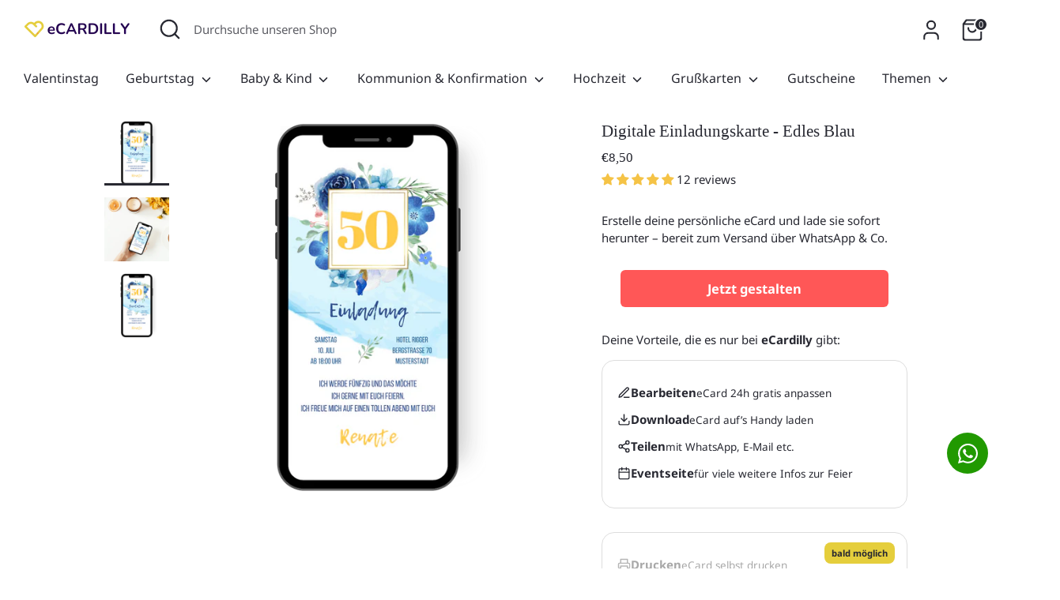

--- FILE ---
content_type: text/html; charset=utf-8
request_url: https://www.ecardilly.de/products/einladungskarte-zum-50-geburtstag
body_size: 70531
content:
<!doctype html>
<html class="no-js supports-no-cookies" lang="de">
	<head>
	<script src="//www.ecardilly.de/cdn/shop/files/pandectes-rules.js?v=14077419054417518159"></script>
	
	
	
	
	
	
		

		

        

		<!-- Boost 6.1.0 -->
		<meta charset="utf-8" />
<meta name="viewport" content="width=device-width,initial-scale=1.0" />
<meta http-equiv="X-UA-Compatible" content="IE=edge">

<link rel="preconnect" href="https://cdn.shopify.com" crossorigin>
<link rel="preconnect" href="https://fonts.shopify.com" crossorigin>
<link rel="preconnect" href="https://monorail-edge.shopifysvc.com"><link rel="preload" as="font" href="//www.ecardilly.de/cdn/fonts/noto_sans/notosans_n4.67fb0b95a9fac1030d5fa59681ca957ae8ee6aa5.woff2" type="font/woff2" crossorigin><link rel="preload" as="font" href="//www.ecardilly.de/cdn/fonts/noto_sans/notosans_n4.67fb0b95a9fac1030d5fa59681ca957ae8ee6aa5.woff2" type="font/woff2" crossorigin><link rel="preload" as="font" href="//www.ecardilly.de/cdn/fonts/nunito/nunito_n6.1a6c50dce2e2b3b0d31e02dbd9146b5064bea503.woff2" type="font/woff2" crossorigin><link rel="preload" href="//www.ecardilly.de/cdn/shop/t/47/assets/vendor.min.js?v=67207134794593361361761481956" as="script">
<link rel="preload" href="//www.ecardilly.de/cdn/shop/t/47/assets/theme.js?v=160128600729909535261761481953" as="script"><link rel="canonical" href="https://www.ecardilly.de/products/einladungskarte-zum-50-geburtstag" /><link rel="icon" href="//www.ecardilly.de/cdn/shop/files/eCardilly_Logo_weiss_3d235d86-16d7-4e00-8cd1-1ce181a50134.png?crop=center&height=48&v=1705911513&width=48" type="image/png"><meta name="description" content="Die 50 steht und soll gefeiert werden! Mit dieser tollen Einladungskarte als eCard kannst du mit zarten Blüten und floralem Muster in Blautönen papierlos einladen. Eine digitale Einladungskarte kaufst du genau 1x und kannst diese so oft du möchtest versenden. Es ist ganz einfach! Riesige Kartenauswahl. Einzigartige Designs.">

		
		<title>
          Einladungskarte als eCard zum 50. Geburtstag - Whatsapp Vorlage
          
          
          
            &ndash; eCARDILLY
          
        </title>

		<meta property="og:site_name" content="eCARDILLY">
<meta property="og:url" content="https://www.ecardilly.de/products/einladungskarte-zum-50-geburtstag">
<meta property="og:title" content="Einladungskarte als eCard zum 50. Geburtstag - Whatsapp Vorlage">
<meta property="og:type" content="product">
<meta property="og:description" content="Die 50 steht und soll gefeiert werden! Mit dieser tollen Einladungskarte als eCard kannst du mit zarten Blüten und floralem Muster in Blautönen papierlos einladen. Eine digitale Einladungskarte kaufst du genau 1x und kannst diese so oft du möchtest versenden. Es ist ganz einfach! Riesige Kartenauswahl. Einzigartige Designs."><meta property="og:image" content="http://www.ecardilly.de/cdn/shop/files/EinladungzumGeburtstagWhatsAppEdlesBlau1-947028_1200x1200.png?v=1719634135">
  <meta property="og:image:secure_url" content="https://www.ecardilly.de/cdn/shop/files/EinladungzumGeburtstagWhatsAppEdlesBlau1-947028_1200x1200.png?v=1719634135">
  <meta property="og:image:width" content="1200">
  <meta property="og:image:height" content="1200"><meta property="og:price:amount" content="8,50">
  <meta property="og:price:currency" content="EUR"><meta name="twitter:card" content="summary_large_image">
<meta name="twitter:title" content="Einladungskarte als eCard zum 50. Geburtstag - Whatsapp Vorlage">
<meta name="twitter:description" content="Die 50 steht und soll gefeiert werden! Mit dieser tollen Einladungskarte als eCard kannst du mit zarten Blüten und floralem Muster in Blautönen papierlos einladen. Eine digitale Einladungskarte kaufst du genau 1x und kannst diese so oft du möchtest versenden. Es ist ganz einfach! Riesige Kartenauswahl. Einzigartige Designs.">

<style>
			@font-face {
  font-family: Nunito;
  font-weight: 600;
  font-style: normal;
  font-display: fallback;
  src: url("//www.ecardilly.de/cdn/fonts/nunito/nunito_n6.1a6c50dce2e2b3b0d31e02dbd9146b5064bea503.woff2") format("woff2"),
       url("//www.ecardilly.de/cdn/fonts/nunito/nunito_n6.6b124f3eac46044b98c99f2feb057208e260962f.woff") format("woff");
}

			
			@font-face {
  font-family: "Noto Sans";
  font-weight: 400;
  font-style: normal;
  font-display: fallback;
  src: url("//www.ecardilly.de/cdn/fonts/noto_sans/notosans_n4.67fb0b95a9fac1030d5fa59681ca957ae8ee6aa5.woff2") format("woff2"),
       url("//www.ecardilly.de/cdn/fonts/noto_sans/notosans_n4.7b785b180d53ae20f1017ba5d1db68774175584a.woff") format("woff");
}

			@font-face {
  font-family: "Noto Sans";
  font-weight: 700;
  font-style: normal;
  font-display: fallback;
  src: url("//www.ecardilly.de/cdn/fonts/noto_sans/notosans_n7.1c1ecc348e259b7cdc0a191536a135e8afa67beb.woff2") format("woff2"),
       url("//www.ecardilly.de/cdn/fonts/noto_sans/notosans_n7.aef9bd60aa73fa842d38cf1dfa3f8eb50d0dfa8f.woff") format("woff");
}

			@font-face {
  font-family: "Noto Sans";
  font-weight: 400;
  font-style: italic;
  font-display: fallback;
  src: url("//www.ecardilly.de/cdn/fonts/noto_sans/notosans_i4.0d0b0b60457d4b0fff3a18b68f05d41f4e08fe56.woff2") format("woff2"),
       url("//www.ecardilly.de/cdn/fonts/noto_sans/notosans_i4.39741a91407585de584fa20325a2a05adccd69e7.woff") format("woff");
}

			@font-face {
  font-family: "Noto Sans";
  font-weight: 700;
  font-style: italic;
  font-display: fallback;
  src: url("//www.ecardilly.de/cdn/fonts/noto_sans/notosans_i7.c7fd3945455879138e0ecee80bd39dae8b9d10da.woff2") format("woff2"),
       url("//www.ecardilly.de/cdn/fonts/noto_sans/notosans_i7.8c223fa37340c58f5c7619dd708bf01da1a07a6d.woff") format("woff");
}

			@font-face {
  font-family: "Noto Sans";
  font-weight: 400;
  font-style: normal;
  font-display: fallback;
  src: url("//www.ecardilly.de/cdn/fonts/noto_sans/notosans_n4.67fb0b95a9fac1030d5fa59681ca957ae8ee6aa5.woff2") format("woff2"),
       url("//www.ecardilly.de/cdn/fonts/noto_sans/notosans_n4.7b785b180d53ae20f1017ba5d1db68774175584a.woff") format("woff");
}

		</style>

		<link href="//www.ecardilly.de/cdn/shop/t/47/assets/styles.css?v=132885161404462287091762524808" rel="stylesheet" type="text/css" media="all" />
		<link href="//www.ecardilly.de/cdn/shop/t/47/assets/carousel.css?v=182745841102794673601761481916" rel="stylesheet" type="text/css" media="all" />

		<link href="//www.ecardilly.de/cdn/shop/t/47/assets/cropper.min.css?v=82404128428876472921761481917" rel="stylesheet" type="text/css" media="all" />
		<style>
	@font-face {
	  font-family: 'Material Icons Sharp';
	  font-style: normal;
	  font-weight: 400;
	  font-display: swap;
	  src: url(//www.ecardilly.de/cdn/shop/t/47/assets/material_icons.woff2?v=24474247065686175141761481935) format('woff2');
	}

	.material-icons-sharp {
	  font-family: 'Material Icons Sharp';
	  font-weight: normal;
	  font-style: normal;
	  font-size: 24px;
	  line-height: 1;
	  letter-spacing: normal;
	  text-transform: none;
	  display: inline-block;
	  white-space: nowrap;
	  word-wrap: normal;
	  direction: ltr;
	  -webkit-font-feature-settings: 'liga';
	  -webkit-font-smoothing: antialiased;
	}

	.ecm a,.ecm ins{text-decoration:none}#admin-bar-iframe{display:none!important}#preview-bar-iframe{height:3px!important}#preview-bar-iframe:hover{height:50vh!important;background:#fff}html{padding-bottom:0!important}@media screen and (max-width:640px){.no_smart{display:none;visibility:hidden}}@media screen and (min-width:640px){.no_desktop{display:none;visibility:hidden}}#clr-picker{display:none}.btn{cursor:pointer}.btn.btn--tiny{font-size:.875rem;padding:.5rem 1.5rem}.ecm button{all:unset}.--dev{padding:1rem;border:1px dashed #00f;background:rgba(0,0,255,.1);font-family:monospace;margin:1rem 0}.responsive_video{position:relative;aspect-ratio:1/1}.responsive_video video{width:100%;height:auto}.cart-item-container .cart-mobile-image{width:50%}.cart-item-container .description .description__title{display:block}.cart-item-container .description .edit_btn{margin-top:1rem;margin-bottom:1rem}.ecm a,.ecm abbr,.ecm acronym,.ecm address,.ecm applet,.ecm b,.ecm big,.ecm blockquote,.ecm body,.ecm caption,.ecm center,.ecm cite,.ecm code,.ecm dd,.ecm del,.ecm dfn,.ecm div,.ecm dl,.ecm dt,.ecm em,.ecm fieldset,.ecm font,.ecm form,.ecm h1,.ecm h2,.ecm h3,.ecm h4,.ecm h5,.ecm h6,.ecm html,.ecm i,.ecm iframe,.ecm img,.ecm ins,.ecm kbd,.ecm label,.ecm legend,.ecm li,.ecm object,.ecm ol,.ecm p,.ecm pre,.ecm q,.ecm s,.ecm samp,.ecm small,.ecm span,.ecm strike,.ecm strong,.ecm sub,.ecm sup,.ecm table,.ecm tbody,.ecm td,.ecm tfoot,.ecm th,.ecm thead,.ecm tr,.ecm tt,.ecm u,.ecm ul,.ecm var{margin:0;padding:0;border:0;outline:0;font-size:100%;vertical-align:baseline;background:rgba(0,0,0,0)}.ecm ol,.ecm ul{list-style:none}.ecm blockquote,.ecm q{quotes:none}.ecm blockquote:after,.ecm blockquote:before,.ecm q:after,.ecm q:before{content:"";content:none}.ecm :focus{outline:0}.ecm del{text-decoration:line-through}.ecm table{border-collapse:collapse;border-spacing:0}.ecm .clr-picker{display:none;-ms-flex-wrap:wrap;flex-wrap:wrap;position:absolute;width:200px;z-index:1000;border-radius:10px;background-color:#fff;-ms-flex-pack:end;justify-content:flex-end;direction:ltr;box-shadow:0 0 5px rgba(0,0,0,.05),0 5px 20px rgba(0,0,0,.1);-webkit-user-select:none;-ms-user-select:none;user-select:none}.ecm .clr-picker.clr-open,.ecm .clr-picker[data-inline=true]{display:-ms-flexbox;display:flex}.ecm .clr-picker[data-inline=true]{position:relative}.ecm .clr-gradient{position:relative;width:100%;height:100px;margin-bottom:15px;border-radius:3px 3px 0 0;background-image:linear-gradient(rgba(0,0,0,0),#000),linear-gradient(90deg,#fff,currentColor);cursor:pointer}.ecm .clr-marker{position:absolute;width:12px;height:12px;margin:-6px 0 0 -6px;border:1px solid #fff;border-radius:50%;background-color:currentColor;cursor:pointer}.ecm .clr-picker input[type=range]::-webkit-slider-runnable-track{width:100%;height:16px}.ecm .clr-picker input[type=range]::-webkit-slider-thumb{width:16px;height:16px;-webkit-appearance:none}.ecm .clr-picker input[type=range]::-moz-range-track{width:100%;height:16px;border:0}.ecm .clr-picker input[type=range]::-moz-range-thumb{width:16px;height:16px;border:0}.ecm .clr-hue{background-image:linear-gradient(to right,red 0,#ff0 16.66%,#0f0 33.33%,#0ff 50%,#00f 66.66%,#f0f 83.33%,red 100%)}.ecm .clr-alpha,.ecm .clr-hue{position:relative;width:calc(100% - 40px);height:8px;margin:5px 20px;border-radius:4px}.ecm .clr-alpha span{display:block;height:100%;width:100%;border-radius:inherit;background-image:linear-gradient(90deg,rgba(0,0,0,0),currentColor)}.ecm .clr-alpha input,.ecm .clr-hue input{position:absolute;width:calc(100% + 32px);height:16px;left:-16px;top:-4px;margin:0;background-color:rgba(0,0,0,0);opacity:0;cursor:pointer;appearance:none;-webkit-appearance:none}.ecm .clr-alpha div,.ecm .clr-hue div{position:absolute;width:16px;height:16px;left:0;top:50%;margin-left:-8px;transform:translateY(-50%);border:2px solid #fff;border-radius:50%;background-color:currentColor;box-shadow:0 0 1px #888;pointer-events:none}.ecm .clr-alpha div:before{content:"";position:absolute;height:100%;width:100%;left:0;top:0;border-radius:50%;background-color:currentColor}.ecm .clr-format{display:none;-ms-flex-order:1;order:1;width:calc(100% - 40px);margin:0 20px 20px}.ecm .clr-segmented{display:-ms-flexbox;display:flex;position:relative;width:100%;margin:0;padding:0;border:1px solid #ddd;border-radius:15px;box-sizing:border-box;color:#999;font-size:12px}.ecm .clr-segmented input,.ecm .clr-segmented legend{position:absolute;width:100%;height:100%;margin:0;padding:0;border:0;left:0;top:0;opacity:0;pointer-events:none}.ecm .clr-segmented label{-ms-flex-positive:1;flex-grow:1;margin:0;padding:4px 0;font-size:inherit;font-weight:400;line-height:initial;text-align:center;cursor:pointer}.ecm .clr-segmented label:first-of-type{border-radius:10px 0 0 10px}.ecm .clr-segmented label:last-of-type{border-radius:0 10px 10px 0}.ecm .clr-segmented input:checked+label{color:#fff;background-color:#666}.ecm .clr-swatches{-ms-flex-order:2;order:2;width:calc(100% - 32px);margin:0 16px}.ecm .clr-swatches div{display:-ms-flexbox;display:flex;-ms-flex-wrap:wrap;flex-wrap:wrap;padding-bottom:12px;-ms-flex-pack:center;justify-content:center}.ecm .clr-swatches button{position:relative;width:20px;height:20px;margin:0 4px 6px;padding:0;border:0;border-radius:50%;color:inherit;text-indent:-1000px;white-space:nowrap;overflow:hidden;cursor:pointer}.ecm .clr-field button:after,.ecm .clr-swatches button:after{left:0;border-radius:inherit;content:""}.ecm .clr-swatches button:after{display:block;position:absolute;width:100%;height:100%;top:0;background-color:currentColor;box-shadow:inset 0 0 0 1px rgba(0,0,0,.1)}.ecm input.clr-color{-ms-flex-order:1;order:1;width:calc(100% - 80px);height:32px;margin:15px 20px 20px auto;padding:0 10px;border:1px solid #ddd;border-radius:16px;color:#444;background-color:#fff;font-family:sans-serif;font-size:14px;text-align:center;box-shadow:none}.ecm input.clr-color:focus{outline:0;border:1px solid #1e90ff}.ecm .clr-clear,.ecm .clr-close{display:none;-ms-flex-order:2;order:2;height:24px;margin:0 20px 20px;padding:0 20px;border:0;border-radius:12px;color:#fff;background-color:#666;font-family:inherit;font-size:12px;font-weight:400;cursor:pointer}.ecm .clr-close{display:block;margin:0 20px 20px auto}.ecm .clr-preview{position:relative;width:32px;height:32px;margin:15px 0 20px 20px;border-radius:50%;overflow:hidden}.ecm .clr-preview:after,.ecm .clr-preview:before{content:"";position:absolute;height:100%;width:100%;left:0;top:0;border:1px solid #fff;border-radius:50%}.ecm .clr-preview:after{border:0;background-color:currentColor;box-shadow:inset 0 0 0 1px rgba(0,0,0,.1)}.ecm .clr-preview button{position:absolute;width:100%;height:100%;z-index:1;margin:0;padding:0;border:0;border-radius:50%;outline-offset:-2px;background-color:rgba(0,0,0,0);text-indent:-9999px;cursor:pointer;overflow:hidden}.ecm .clr-alpha div,.ecm .clr-color,.ecm .clr-hue div,.ecm .clr-marker{box-sizing:border-box}.ecm .clr-field{display:inline-block;position:relative;color:transparent}.ecm .clr-field input{margin:0;direction:ltr}.ecm .clr-field.clr-rtl input{text-align:right}.ecm .text-center,.ecm .text_center{text-align:center}.ecm .clr-field button{position:absolute;width:30px;height:100%;right:0;top:50%;transform:translateY(-50%);margin:0;padding:0;border:0;color:inherit;text-indent:-1000px;white-space:nowrap;overflow:hidden;pointer-events:none}.ecm .clr-field.clr-rtl button{right:auto;left:0}.ecm .clr-field button:after{display:block;position:absolute;width:100%;height:100%;top:0;background-color:currentColor;box-shadow:inset 0 0 1px rgba(0,0,0,.5)}.ecm .clr-picker[data-alpha=false] .clr-alpha,.ecm .clr-picker[data-minimal=true] .clr-alpha,.ecm .clr-picker[data-minimal=true] .clr-color,.ecm .clr-picker[data-minimal=true] .clr-gradient,.ecm .clr-picker[data-minimal=true] .clr-hue,.ecm .clr-picker[data-minimal=true] .clr-preview{display:none}.ecm .clr-alpha,.ecm .clr-alpha div,.ecm .clr-field button,.ecm .clr-preview:before,.ecm .clr-swatches button{background-image:repeating-linear-gradient(45deg,#aaa 25%,transparent 25%,transparent 75%,#aaa 75%,#aaa),repeating-linear-gradient(45deg,#aaa 25%,#fff 25%,#fff 75%,#aaa 75%,#aaa);background-position:0 0,4px 4px;background-size:8px 8px}.ecm .clr-marker:focus{outline:0}.ecm .clr-keyboard-nav .clr-alpha input:focus+div,.ecm .clr-keyboard-nav .clr-hue input:focus+div,.ecm .clr-keyboard-nav .clr-marker:focus,.ecm .clr-keyboard-nav .clr-segmented input:focus+label{outline:0;box-shadow:0 0 0 2px #1e90ff,0 0 2px 2px #fff}.ecm .clr-picker[data-minimal=true]{padding-top:16px}.ecm .clr-dark{background-color:#444}.ecm .clr-dark .clr-segmented{border-color:#777}.ecm .clr-dark .clr-swatches button:after{box-shadow:inset 0 0 0 1px rgba(255,255,255,.3)}.ecm .clr-dark input.clr-color{color:#fff;border-color:#777;background-color:#555}.ecm .clr-dark input.clr-color:focus{border-color:#1e90ff}.ecm .clr-dark .clr-preview:after{box-shadow:inset 0 0 0 1px rgba(255,255,255,.5)}.ecm .clr-dark .clr-alpha,.ecm .clr-dark .clr-alpha div,.ecm .clr-dark .clr-preview:before,.ecm .clr-dark .clr-swatches button{background-image:repeating-linear-gradient(45deg,#666 25%,transparent 25%,transparent 75%,#888 75%,#888),repeating-linear-gradient(45deg,#888 25%,#444 25%,#444 75%,#888 75%,#888)}.ecm .clr-picker.clr-polaroid{border-radius:6px;box-shadow:0 0 5px rgba(0,0,0,.1),0 5px 30px rgba(0,0,0,.2)}.ecm .clr-picker.clr-polaroid:before{content:"";display:block;position:absolute;width:16px;height:10px;left:20px;top:-10px;border:solid transparent;border-width:0 8px 10px;border-bottom-color:currentColor;box-sizing:border-box;color:#fff;filter:drop-shadow(0 -4px 3px rgba(0, 0, 0, .1));pointer-events:none}.ecm .clr-picker.clr-polaroid.clr-dark:before{color:#444}.ecm .clr-picker.clr-polaroid.clr-left:before{left:auto;right:20px}.ecm .clr-picker.clr-polaroid.clr-top:before{top:auto;bottom:-10px;transform:rotateZ(180deg)}.ecm .clr-polaroid .clr-gradient{width:calc(100% - 20px);height:120px;margin:10px;border-radius:3px}.ecm .clr-polaroid .clr-alpha,.ecm .clr-polaroid .clr-hue{width:calc(100% - 30px);height:10px;margin:6px 15px;border-radius:5px}.ecm .clr-polaroid .clr-alpha div,.ecm .clr-polaroid .clr-hue div{box-shadow:0 0 5px rgba(0,0,0,.2)}.ecm .clr-polaroid .clr-format{width:calc(100% - 20px);margin:0 10px 15px}.ecm .clr-polaroid .clr-swatches{width:calc(100% - 12px);margin:0 6px}.ecm .clr-polaroid .clr-swatches div{padding-bottom:10px}.ecm .clr-polaroid .clr-swatches button{width:22px;height:22px}.ecm .clr-polaroid input.clr-color{width:calc(100% - 60px);margin:10px 10px 15px auto}.ecm .clr-polaroid .clr-clear{margin:0 10px 15px}.ecm .clr-polaroid .clr-close{margin:0 10px 15px auto}.ecm .clr-polaroid .clr-preview{margin:10px 0 15px 10px}.ecm .clr-picker.clr-large{width:275px}.ecm .clr-large .clr-gradient{height:150px}.ecm .clr-large .clr-swatches button{width:22px;height:22px}.ecm .clr-picker.clr-pill{width:380px;padding-left:180px;box-sizing:border-box}.ecm .clr-pill .clr-gradient{position:absolute;width:180px;height:100%;left:0;top:0;margin-bottom:0;border-radius:3px 0 0 3px}.ecm .clr-pill .clr-hue{margin-top:20px}.ecm html{scroll-padding:var(--header_height);scroll-behavior:smooth}.ecm body{font-size:18px;line-height:1.5;color:#000}.ecm body,.ecm html{height:100%}.ecm .container{width:100%;max-width:1080px;margin:auto;padding:0 2rem}.ecm .container>.f_wrap{margin-left:-1rem;margin-right:-1rem}.ecm .container.--full{max-width:unset}.ecm .flex{display:-ms-flexbox;display:flex;gap:2rem}.ecm .flex.--stretch{-ms-flex-pack:justify;justify-content:space-between}.ecm .flex.--stretch>*{-ms-flex:1;flex:1}.ecm .flex.--space_between{-ms-flex-pack:justify;justify-content:space-between}.ecm .flex.--column{-ms-flex-direction:column;flex-direction:column}.ecm .f_wrap{display:-ms-flexbox;display:flex}.ecm .f_wrap>*{margin:0 1rem}.ecm .f_wrap.--wrap{-ms-flex-wrap:wrap;flex-wrap:wrap}.ecm .f_wrap.--stretch{-ms-flex-pack:justify;justify-content:space-between}.ecm .f_wrap.--center{-ms-flex-pack:center;justify-content:center}.ecm .f_wrap.--inside{margin-left:-1rem;margin-right:-1rem}.ecm .visually-hidden{display:none;visibility:hidden}.ecm *,.ecm html *{box-sizing:border-box;max-height:1000000px}.ecm *{-webkit-font-smoothing:antialiased;text-rendering:optimizeLegibility}@media only screen and (max-width:768px){.ecm .container{padding:0 1rem}.ecm body{font-size:16px}.ecm #mobile_marker,.ecm .no_smart{display:none!important;visibility:hidden}.ecm .m_grid-1{width:13.4406666667%;width:calc(16.6666666667% - 1rem - 1rem);margin:0 1rem}.ecm .m_grid-2{width:30.1073333334%;width:calc(33.3333333334% - 1rem - 1rem);margin:0 1rem}.ecm .m_grid-3{width:46.7740000001%;width:calc(50.0000000001% - 1rem - 1rem);margin:0 1rem}.ecm .m_grid-4{width:63.4406666668%;width:calc(66.6666666668% - 1rem - 1rem);margin:0 1rem}.ecm .m_grid-5{width:80.1073333335%;width:calc(83.3333333335% - 1rem - 1rem);margin:0 1rem}.ecm .m_grid-6{width:96.7740000002%;width:calc(100.0000000002% - 1rem - 1rem);margin:0 1rem}}@media only screen and (min-width:768px){.ecm .no_desktop{display:none!important;visibility:hidden}.ecm .d_grid-1{width:5.1073333333%;width:calc(8.3333333333% - 1rem - 1rem);margin:0 1rem}.ecm .d_grid-2{width:13.4406666666%;width:calc(16.6666666666% - 1rem - 1rem);margin:0 1rem}.ecm .d_grid-3{width:21.7739999999%;width:calc(24.9999999999% - 1rem - 1rem);margin:0 1rem}.ecm .d_grid-4{width:30.1073333332%;width:calc(33.3333333332% - 1rem - 1rem);margin:0 1rem}.ecm .d_grid-5{width:38.4406666665%;width:calc(41.6666666665% - 1rem - 1rem);margin:0 1rem}.ecm .d_grid-6{width:46.7739999998%;width:calc(49.9999999998% - 1rem - 1rem);margin:0 1rem}.ecm .d_grid-7{width:55.1073333331%;width:calc(58.3333333331% - 1rem - 1rem);margin:0 1rem}.ecm .d_grid-8{width:63.4406666664%;width:calc(66.6666666664% - 1rem - 1rem);margin:0 1rem}.ecm .d_grid-9{width:71.7739999997%;width:calc(74.9999999997% - 1rem - 1rem);margin:0 1rem}.ecm .d_grid-10{width:80.107333333%;width:calc(83.333333333% - 1rem - 1rem);margin:0 1rem}.ecm .d_grid-11{width:88.4406666663%;width:calc(91.6666666663% - 1rem - 1rem);margin:0 1rem}.ecm .d_grid-12{width:96.7739999996%;width:calc(99.9999999996% - 1rem - 1rem);margin:0 1rem}}.ecm a{color:inherit;border-bottom:3px solid transparent}.ecm a:hover{border-color:#ff0}.ecm .cursor--pointer{cursor:pointer}.ecm body.customizer,.ecm body.designer{font-family:Ubuntu,sans-serif}.ecm h1,.ecm h2,.ecm h3,.ecm h4,.ecm h5,.ecm h6{font-weight:400}.ecm .h1,.ecm .h2,.ecm .h3,.ecm .h4,.ecm .h5,.ecm .h6,.ecm .rte h1,.ecm .rte h2,.ecm .rte h3,.ecm .rte h4,.ecm .rte h5,.ecm .rte h6{font-weight:700;line-height:1.2;margin-bottom:.5em}.ecm .h1,.ecm .rte h1{font-size:2.4em}.ecm .h2,.ecm .rte h2{font-size:2em}.ecm .h3,.ecm .rte h3{font-size:1.6em}.ecm .h4,.ecm .rte h4{font-size:1.4em}.ecm .h5,.ecm .rte h5{font-size:1.2em}.ecm .h6,.ecm .rte h6{font-size:1em}.ecm p{margin-bottom:.5em}.ecm .rte p{margin-bottom:1em}.ecm ::selection{background:#ff0;color:#000}.ecm .canvas_title label,.ecm .customizer_form_set .range_wrap label,.ecm .font--medium,.ecm .overlay_body .customizer_zoom_notice,.ecm input.input,.ecm select.select,.ecm textarea.input{font-size:.778em}.ecm .app_header a,.ecm .btn.btn--small,.ecm .btn.btn--tiny,.ecm .customizer_form_error,.ecm .customizer_tools li,.ecm .font--small,.ecm .layers_list li,.ecm .tool_btn,.ecm blockquote cite,.ecm input[type=submit].btn--small,.ecm input[type=submit].btn--tiny,.ecm small{font-size:.7em}.ecm .font--tiny,.ecm label.label{font-size:.556em}.ecm blockquote{font-style:italic}.ecm button,.ecm input[type=submit]{border:none;border-radius:none;margin:0;padding:0;width:auto;overflow:visible;background:rgba(0,0,0,0);color:inherit;font:inherit;line-height:normal;-webkit-appearance:none}.ecm .btn,.ecm input[type=submit]{display:-ms-flexbox;display:flex;cursor:pointer;-ms-flex-align:center;align-items:center;gap:.5rem;font-weight:700;background:#230052;color:#fff;border-radius:5px;padding:.75rem 1.5rem;-ms-flex-pack:center;justify-content:center;transition:all .2s ease-out}.ecm .btn:hover,.ecm input[type=submit]:hover{background:#0e002f}.ecm .btn:active,.ecm .btn:focus,.ecm input[type=submit]:active,.ecm input[type=submit]:focus{box-shadow:0 0 0 2px #8f52cb,inset 0 0 0 1px #fff}.ecm .btn.btn--secondary,.ecm input[type=submit].btn--secondary{background:#fff;color:#230052;box-shadow:inset 0 0 0 2px #230052}.ecm .btn.btn--secondary:hover,.ecm input[type=submit].btn--secondary:hover{background:rgba(226,197,246,.2)}.ecm .btn.btn--tertiary,.ecm input[type=submit].btn--tertiary{background:#fff;color:#707070}.ecm .btn.btn--tertiary:hover,.ecm input[type=submit].btn--tertiary:hover{box-shadow:inset 0 0 0 2px #f7f7f7;color:#230052}.ecm .btn.btn--tertiary:focus,.ecm input[type=submit].btn--tertiary:focus{box-shadow:none;background:#f7f7f7}.ecm .btn.btn--dev,.ecm input[type=submit].btn--dev{background:#000;color:#0fff50}.ecm .btn.btn--dev:hover,.ecm input[type=submit].btn--dev:hover{outline:#0fff50 solid 2px;outline-offset:2px}.ecm .btn.btn--dev:active,.ecm .btn.btn--dev:focus,.ecm input[type=submit].btn--dev:active,.ecm input[type=submit].btn--dev:focus{box-shadow:none;color:#000;background:#0fff50}.ecm .btn.btn--tiny,.ecm input[type=submit].btn--tiny{padding:.25rem .75rem}.ecm .btn:active,.ecm input[type=submit]:active{box-shadow:0 0 0 2px rgba(35,0,82,.5)}.ecm .card{background:#fff;border-radius:.35rem;box-shadow:0 0 .25em rgba(0,0,0,.15);padding-top:.75rem;padding-bottom:.75rem}.ecm .card.--slim{padding-top:0;padding-bottom:0}.ecm .card .card_header{color:#230052;font-weight:700;padding:0 .75rem .75rem;border-bottom:1px solid #eaeaea;display:-ms-flexbox;display:flex;-ms-flex-pack:justify;justify-content:space-between;-ms-flex-align:center;align-items:center}.ecm .card .card_header:only-child{border-bottom:none;padding-bottom:0}.ecm input.input,.ecm select.select,.ecm textarea.input{padding:.5rem;border-radius:.25rem;border:1px solid #eaeaea;font-family:inherit;width:100%;appearance:none}.ecm input.input.--ghost_input,.ecm select.select.--ghost_input,.ecm textarea.input.--ghost_input{border-color:transparent}.ecm input.input.--ghost_input:focus,.ecm select.select.--ghost_input:focus,.ecm textarea.input.--ghost_input:focus{border-color:#eaeaea}.ecm input.input:active,.ecm input.input:focus,.ecm select.select:active,.ecm select.select:focus,.ecm textarea.input:active,.ecm textarea.input:focus{box-shadow:0 0 0 2px #fff,0 0 0 4px #e2c5f6}.ecm label.label{display:block;text-transform:uppercase;letter-spacing:.075em;color:#707070;margin-bottom:.125rem}.ecm input.input[type=checkbox]{background:#d9d9d9;border-radius:3rem;width:2.5rem;height:calc(1rem + 6px)}.ecm input.input[type=checkbox]+.checkbox_toggle{width:1rem;height:1rem;background-color:#fff;border-radius:50%;position:absolute;left:calc(.75rem + 7px);bottom:13px;transition:all .1s ease-in-out;pointer-events:none}.ecm input.input[type=checkbox]:checked{background:#230052}.ecm input.input[type=checkbox]:checked+.checkbox_toggle{left:calc(2.5rem - 3px)}.ecm input[data-coloris]{box-shadow:inset 0 0 0 4px #fff;background-color:var(--color);color:transparent}.ecm .icon_input,.ecm .layers_list li:hover{background:#f7f7f7}.ecm select.select+.select_arrow{color:#707070;position:absolute;right:1.25rem;bottom:.5rem;pointer-events:none}.ecm input.input[type=number]+.number_spinner{visibility:hidden;position:absolute;right:1rem;bottom:0;color:#d9d9d9}.ecm .input_list li:hover .number_spinner,.ecm .layers_list li:hover .layer_controls,.ecm input.input[type=number]:focus+.number_spinner{visibility:visible}.ecm input.input[type=number]+.number_spinner span{cursor:pointer}.ecm input.input[type=number]+.number_spinner span:hover{color:#230052}.ecm input.input[type=number]::-webkit-inner-spin-button,.ecm input.input[type=number]::-webkit-outer-spin-button{appearance:none}.ecm textarea.input+.icon_remove{cursor:pointer;color:#707070}.ecm textarea.input+.icon_remove:hover{color:#230052}.ecm textarea.input+.icon_remove:active,.ecm textarea.input+.icon_remove:focus{color:#931738}.ecm label+input.--ghost_input{margin-left:.25rem;padding-left:.25rem}.ecm label[for=shadow].label+input{display:none}.ecm .multi_prop_input{display:-ms-flexbox;display:flex;gap:.25rem}.ecm .multi_prop_input>*{-ms-flex:1;flex:1;width:1rem}.ecm .customizer_input{padding:.5em;border-radius:5px;margin-bottom:1rem}.ecm .customizer_input:focus{outline:rgba(35,0,82,.2) solid 3px}.ecm .customizer_input.has_error{outline:rgba(147,23,56,.4) solid 3px}.ecm .customizer_input.has_error+.customizer_form_error{display:block}.ecm .customizer_form_set{display:-ms-flexbox;display:flex;-ms-flex-align:center;align-items:center;-ms-flex:1;flex:1}.ecm .customizer_form_set label{-ms-flex:1;flex:1}.ecm .customizer_form_set input{-ms-flex:3;flex:3}.ecm .customizer_form_set .range_wrap{display:-ms-flexbox;display:flex;gap:1rem;-ms-flex-align:center;align-items:center;width:100%}.ecm .customizer_form_set .range_wrap label{-ms-flex:unset;flex:unset}.ecm .customizer_button_set{display:-ms-flexbox;display:flex;gap:1rem}.ecm .customizer_button_set.--stretch>*{-ms-flex:1;flex:1}.ecm .icon_input{font-size:1.4rem;padding:.25rem;display:-ms-flexbox;display:flex;gap:.25rem;-ms-flex-align:center;align-items:center;-ms-flex-pack:center;justify-content:center;border-radius:.25rem}.ecm .icon_input .label{font-size:.7rem;text-transform:uppercase;letter-spacing:.02}.ecm .icon_input:active{outline:rgba(35,0,82,.2) solid 3px}.ecm .customizer_form_error{display:none;color:#931738}.ecm .hidden_dom{display:none;visibility:hidden}.ecm svg.icon{width:1em;height:1em}.ecm svg.icon,.ecm svg.icon path{fill:currentColor!important}.ecm .icon--font,.ecm .toast:before{font-size:1em;font-family:"Material Icons Sharp";font-weight:400;font-style:normal;display:inline-block;line-height:1;text-transform:none;letter-spacing:normal;word-wrap:normal;white-space:nowrap;direction:ltr;-webkit-font-smoothing:antialiased;text-rendering:optimizeLegibility;-moz-osx-font-smoothing:grayscale;font-feature-settings:"liga"}.ecm .--flip.toast:before,.ecm .icon--font.--flip{transform:rotate(180deg)}.ecm .loading_bar{position:fixed;height:3px;width:100vw;top:0;z-index:9}.ecm .loading_bar span{display:block;height:3px;width:0%;background:#8f52cb}.ecm .loading_bar span.hidden{opacity:0}.ecm input[type=range]{appearance:none;background:rgba(0,0,0,0);cursor:pointer;display:block;margin:.5rem 0;padding:0;border:none}.ecm input[type=range]:focus{outline:0}.ecm input[type=range]::-webkit-slider-runnable-track{background-color:#e2c5f6;border-radius:.5rem;height:.35rem}.ecm input[type=range]::-webkit-slider-thumb{appearance:none;margin-top:-.2rem;background-color:#230052;border-radius:.5rem;height:.75rem;width:.75rem;outline:#230052 solid 2px;outline-offset:.125rem}.ecm input[type=range]::-webkit-slider-thumb:active{outline:#8f52cb solid 2px}.ecm .imgwrap{padding-bottom:100%;width:100%;display:block;position:relative;overflow:hidden;text-align:left!important;background:rgba(0,0,0,.1)}.ecm .imgwrap img{position:absolute;display:block;width:100%}.ecm .cropper-view-box{outline:#8f52cb solid 2px;outline-color:rgba(143,82,203,.75)}.ecm .cropper-dashed{opacity:.25}.ecm .cropper-modal{background:#000!important}.ecm .customizer_developer_bar{position:fixed;height:50%;right:1rem;top:50%;transform:translateY(-50%);z-index:99;z-index:0;display:-ms-flexbox;display:flex;-ms-flex-direction:column;flex-direction:column;-ms-flex-pack:center;justify-content:center}.ecm .customizer_developer_bar .btn.--highlight{color:#8f52cb}.ecm .suggestion_list{display:-ms-flexbox;display:flex;-ms-flex-direction:column;flex-direction:column;margin-bottom:1.5rem}.ecm .suggestion_list li{border-radius:.25rem;padding:.5rem .25rem}.ecm .customizer_tools{display:-ms-flexbox;display:flex;-ms-flex-wrap:wrap;flex-wrap:wrap;gap:0 1rem;-ms-flex-pack:center;justify-content:center;padding:1rem 1rem .5rem}.ecm .customizer_tools li{display:-ms-flexbox;display:flex;-ms-flex-direction:column;flex-direction:column;-ms-flex:1;flex:1;cursor:pointer;text-align:center;color:#230052}.ecm .customizer_tools li .icon--font,.ecm .customizer_tools li .toast:before{font-size:1.5rem}.ecm .customizer_tools li .btn{padding:.5rem .75rem}.ecm .customizer_tools li.--fullwidth{-ms-flex:none;flex:none;width:100%;padding-top:.5rem}.ecm .customizer_tools input[type=file]{display:none}@media only screen and (min-width:768px){.ecm .customizer_tools{max-width:640px;margin:auto}.ecm .app_header.--customizer .container.--full{max-width:1300px}}.ecm .customizer_wip_ui>*{margin:1.5rem 0;border-bottom:1px solid #ebebeb;padding-bottom:1.5rem}.ecm .customizer_wip_ui input[type=range]{display:block}.ecm .customizer_wip_ui .btn{margin-top:.5rem;display:-ms-inline-flexbox;display:inline-flex}.ecm .input_list{display:-ms-flexbox;display:flex;-ms-flex-direction:column;flex-direction:column;gap:.5rem}.ecm .input_list li{padding-left:.75rem;padding-right:.75rem;position:relative}.ecm .textarea_list_element{display:-ms-flexbox;display:flex;gap:.25rem}.ecm .layers_list_wrapper{display:-ms-flexbox;display:flex;-ms-flex-direction:column;flex-direction:column;-ms-flex:1;flex:1;overflow-y:auto}.ecm .layers_list .card_header{margin-bottom:.5rem}.ecm .layers_list li{display:-ms-flexbox;display:flex;-ms-flex-pack:justify;justify-content:space-between;width:100%;position:relative;overflow:hidden;white-space:nowrap;cursor:pointer;padding:.5rem .75rem}.ecm .layers_list li>*{display:-ms-flexbox;display:flex;gap:.5rem;-ms-flex-align:center;align-items:center}.ecm .layers_list li.--active{font-weight:700}.ecm .layers_list li.--active span{font-weight:400}.ecm .layers_list li.--active .layer_description .icon--font,.ecm .layers_list li.--active .layer_description .toast:before{color:inherit}.ecm .layers_list li:after{content:"";position:absolute;height:100%;width:6rem;right:0;top:0;background:linear-gradient(to right,rgba(255,255,255,0) 0,#fff 50%)}.ecm .layers_list .layer_description{width:100%}.ecm .layers_list .layer_description .icon--font,.ecm .layers_list .layer_description .toast:before{font-size:1.125rem;color:#707070}.ecm .layers_list .layer_description span.--template_src{-ms-flex:1;flex:1;direction:rtl;white-space:nowrap;text-overflow:ellipsis;overflow:hidden}.ecm .layers_list .layer_controls{visibility:hidden;display:-ms-flexbox;display:flex;gap:0;position:absolute;z-index:1;right:.5rem}.ecm .layers_list .layer_controls .icon--font,.ecm .layers_list .layer_controls .toast:before{display:block;padding:.25rem;border-radius:2px;cursor:pointer}.ecm .layers_list .layer_controls .icon--font:hover,.ecm .layers_list .layer_controls .toast:hover:before{background-color:#fff}.ecm .layers_list .layer_controls .icon--font:active,.ecm .layers_list .layer_controls .icon--font:focus,.ecm .layers_list .layer_controls .toast:active:before,.ecm .layers_list .layer_controls .toast:focus:before{background:#e2c5f6}.ecm .toast_list{display:-ms-flexbox;display:flex;-ms-flex-direction:column;flex-direction:column;-ms-flex-align:center;align-items:center;gap:.5rem;position:fixed;width:100%;bottom:2rem;pointer-events:none}.ecm .toast{display:-ms-flexbox;display:flex;gap:.5rem;-ms-flex-align:center;align-items:center;-ms-flex-pack:center;justify-content:center;padding:.5rem 1rem;width:640px;border-radius:.5rem;background:#230052;color:#fff;text-align:center;letter-spacing:.02em}.ecm .toast:before{font-size:1.2rem}.ecm .toast.--error{background:#931738}.ecm .toast.--error:before{content:"error"}.ecm .toast.--success{background:#8f52cb}.ecm .toast.--success:before{content:"check_circle"}.ecm .toolbox{display:-ms-flexbox;display:flex;-ms-flex-pack:distribute;justify-content:space-around}.ecm .toolbox li{display:-ms-flexbox;display:flex}.ecm .toolbox li>*{-ms-flex:1;flex:1}.ecm .toolbox.--vertical{-ms-flex-direction:column;flex-direction:column;gap:.25rem;color:#707070}.ecm .toolbox.--vertical .tool_btn{padding:.5rem}.ecm .tool_btn{display:-ms-flexbox;display:flex;-ms-flex-align:center;align-items:center;gap:.5rem;cursor:pointer;padding:.75rem;border-radius:50%}.ecm .tool_btn .icon--font,.ecm .tool_btn .toast:before{font-size:1.25rem}.ecm .tool_btn:hover{background:#f7f7f7;color:#230052}.ecm .tool_btn:active{box-shadow:0 0 0 2px #fff,0 0 0 4px #eaeaea}.ecm .tool_btn.--disabled{color:gray}.ecm .app_header{height:3rem;display:-ms-flexbox;display:flex;position:relative;background:#fff;box-shadow:0 0 .25em rgba(0,0,0,.3)}.ecm .app_header.--designer{z-index:1}.ecm .app_header li{text-align:center;display:-ms-flexbox;display:flex;-ms-flex-pack:center;justify-content:center;-ms-flex-align:center;align-items:center}.ecm .app_header li>*{cursor:pointer}.ecm .app_header li.btn_group{display:-ms-flexbox;display:flex;gap:1rem;-ms-flex-pack:end;justify-content:flex-end}.ecm .app_header a{text-transform:uppercase;letter-spacing:.125em;color:#230052;display:-ms-flexbox;display:flex;-ms-flex-align:center;align-items:center;gap:.5em}.ecm .app_header .icon--font,.ecm .app_header .toast:before{font-size:1rem}.ecm .canvas_title{display:-ms-flexbox;display:flex;-ms-flex-align:center;align-items:center;gap:.5rem}.ecm .canvas_title label{line-height:1}.ecm .customizer_modal{-ms-flex-direction:column;flex-direction:column}.ecm .canvas_container{width:100vw;height:calc(100svh - 2.738rem - 5rem);margin-top:auto;margin-bottom:auto;container-type:size;container-name:resize-box;display:-ms-flexbox;display:flex;-ms-flex-pack:center;justify-content:center;-ms-flex-align:center;align-items:center;overflow:hidden}.ecm .canvas_container .canvas_viewport{background-size:4rem;box-shadow:0 0 1rem rgba(0,0,0,.3);width:auto;height:95%;aspect-ratio:9/16;object-fit:contain;overflow:hidden;display:-ms-flexbox;display:flex;-ms-flex-pack:center;justify-content:center;-ms-flex-align:center;align-items:center}.ecm .canvas_container .canvas_viewport:after{content:"";position:absolute;top:0;left:0;right:0;bottom:0;background:rgba(0,0,0,0);pointer-events:none}@container resize-box (aspect-ratio < 9/16){.ecm .canvas_viewport{width:90%!important;height:auto!important}}.ecm .customizer_toolbar{min-height:5rem;position:fixed;bottom:0;width:100%;background:#fff;box-shadow:0 0 1em rgba(0,0,0,.3)}.ecm .customizer_toolbar:empty{display:none}.ecm .customizer_overlay{background:#fff;position:absolute;width:100vw;bottom:0}.ecm .customizer_overlay.--fullscreen{height:100dvh}.ecm .customizer_overlay.--slim{height:auto;min-height:5.5rem;display:-ms-flexbox;display:flex;-ms-flex-align:center;align-items:center}.ecm .customizer_overlay:empty{display:none}.ecm .overlay_container{max-width:640px;width:100%;margin:auto;display:-ms-flexbox;display:flex}.ecm .overlay_header{background:#fff;box-shadow:0 0 .5rem rgba(0,0,0,.2);padding:.75rem 1rem;display:-ms-flexbox;display:flex;-ms-flex-pack:justify;justify-content:space-between;-ms-flex-align:center;align-items:center}.ecm .overlay_header label,.ecm .overlay_header legend{font-weight:700;color:#230052}.ecm .overlay_header .max_chars{color:#707070;display:-ms-flexbox;display:flex;-ms-flex-align:center;align-items:center}.ecm .overlay_sidebar{padding:1rem}.ecm .overlay_body{padding:1rem;-ms-flex:1;flex:1;color:#230052}.ecm .overlay_body.--row{display:-ms-flexbox;display:flex;gap:2rem}.ecm .overlay_body.--column{display:-ms-flexbox;display:flex;-ms-flex-direction:column;flex-direction:column;gap:1rem}.ecm .overlay_body input[type=range],.ecm .overlay_body input[type=text],.ecm .overlay_body textarea{width:100%}.ecm .overlay_body .button_group{display:-ms-flexbox;display:flex;gap:0 1rem;-ms-flex-pack:end;justify-content:flex-end}.ecm .overlay_body label{display:block;cursor:pointer}.ecm .overlay_body .tooltip_text{margin-bottom:.5rem;color:#707070}.ecm .overlay_body .cropper_wrapper img{width:100%;height:auto;max-height:50dvh}.ecm .overlay_body .customizer_zoom_notice{text-align:center;padding:.5rem;background:rgba(226,197,246,.35);border-radius:.5rem}.ecm .overlay_body .customizer_zoom_notice p:last-child{margin-bottom:0}@media only screen and (min-width:768px){.ecm .customizer_overlay.--fullscreen{height:auto;width:50vw;bottom:50svh;left:50%;transform:translateX(-50%);box-shadow:0 0 .5rem rgba(0,0,0,.2)}.ecm .customizer_overlay.--fullscreen .overlay_header{padding:.5rem 1rem;border-bottom:1px solid #eaeaea;box-shadow:none;font-weight:700}.ecm .customizer_overlay.--fullscreen.--modal{bottom:0;width:100%;box-shadow:0 0 0 50vh rgba(0,0,0,.4)}.ecm .customizer_overlay.--fullscreen.--modal .overlay_body{max-width:640px;margin:auto}.ecm .customizer_overlay.--slim{height:auto;bottom:5rem;box-shadow:0 -.25rem .25rem rgba(0,0,0,.2);min-height:unset}.ecm .customizer_overlay.--slim .overlay_container{-ms-flex-direction:row-reverse;flex-direction:row-reverse}}.ecm #designer_canvas{box-shadow:0 0 .5rem rgba(0,0,0,.1)}.ecm .customizer_modal{display:none;background-color:#fff;position:fixed;top:0;width:100vw;height:100dvh;padding-bottom:5rem}.ecm .customizer_modal.--loading_cart:after,.ecm .customizer_modal.--loading_rails:after,.ecm .customizer_modal.--loading_uploadcare:after,.ecm .customizer_modal.--recording_canvas:after{content:"Deine eCard wird in den \aWarenkorb gelegt...";white-space:pre;position:absolute;top:0;left:0;right:0;bottom:0;background:url(../../../assets/loading_spinner--inverted.svg) center center no-repeat rgba(247,247,247,.8);color:#230052;font-weight:700;text-align:center;display:-ms-flexbox;display:flex;-ms-flex-pack:center;justify-content:center;-ms-flex-align:center;align-items:center;padding-top:6rem}.ecm .customizer_modal.--recording_canvas:after{content:"Deine animierte eCard wird aufgenommen \aund in den Warenkorb gelegt...";background-color:#f7f7f7}.ecm .customizer_modal.--loading_uploadcare:after{content:"Deine Änderungen werden verarbeitet..."}.ecm .customizer_modal.--loading_rails:after{content:"Noch ein letzter Schritt.."}.ecm .customizer_modal .yes_history{display:none;visibility:hidden}.ecm body.--open_customizer .customizer_modal{display:-ms-flexbox;display:flex}.ecm body.--open_customizer.--open_history .no_history{display:none;visibility:hidden}.ecm body.--open_customizer.--open_history .yes_history{display:block;visibility:visible}.ecm body.--open_customizer.--open_history .app_header ul{-ms-flex-pack:end;justify-content:flex-end}.ecm .customizer_opener_wrap{display:-ms-flexbox;display:flex;width:100%;height:100%;-ms-flex-align:center;align-items:center;-ms-flex-pack:center;justify-content:center;gap:1rem}@media only screen and (max-width:768px){.ecm .customizer_opener_wrap{height:150vh;-ms-flex-direction:column;flex-direction:column}}.ecm .main--designer{display:-ms-flexbox;display:flex;width:100%;height:calc(100% - 3rem)}.ecm .main--designer .sidebar{background:#f7f7f7;box-shadow:0 0 .25em rgba(0,0,0,.2);width:100%;max-width:360px;padding:1.5rem}.ecm .main--designer .sidebar,.ecm .main--designer .sidebar .card_group{display:-ms-flexbox;display:flex;-ms-flex-direction:column;flex-direction:column;gap:1.5rem;overflow-y:auto}.ecm .main--designer .sidebar.--left{-ms-flex-pack:justify;justify-content:space-between}.ecm .main--designer .sidebar.--right{padding:0}.ecm .main--designer .sidebar.--right .card_group{padding:1.5rem}.ecm .main--designer .main_content{display:-ms-flexbox;display:flex;-ms-flex-align:center;align-items:center;-ms-flex:1;flex:1;position:relative}.ecm .main--designer .main_content .canvas_container{width:100%}.ecm .main--designer #toolbox_active_object{position:absolute;z-index:9;top:1.5rem;left:1rem;display:none}.ecm .main--designer #toolbox_active_object.--active{display:-ms-flexbox;display:flex}.ecm .editor_opener_wrap{height:100dvh;width:100%;display:-ms-flexbox;display:flex;-ms-flex-direction:column;flex-direction:column;-ms-flex-pack:center;justify-content:center;-ms-flex-align:center;align-items:center;text-align:center}.ecm .editor_opener_wrap p{max-width:480px}.ecm .editor_opener_wrap .loading_spinner{width:120px;height:120px;background:url(/assets/loading_spinner--inverted.svg) center center no-repeat}.ecm .canvas_container .canvas_viewport{background:url('https:////www.ecardilly.de/cdn/shop/t/47/assets/loading_spinner.svg?v=139181396187460921061761481929') center no-repeat #ebebeb}.ecm .customizer_modal.--loading_cart:after{background:url('https:////www.ecardilly.de/cdn/shop/t/47/assets/loading_spinner--inverted.svg?v=139749368890785907331761481928') center center no-repeat rgba(247,247,247,.8)}.ecm .btn{border-radius:20px;min-width:unset}.ecm .btn,.ecm .btn.btn--small{font-size:.8rem;font-weight:400}body.--open_customizer{overflow:hidden}body.--open_customizer .customizer_modal{display:-ms-flexbox;display:flex;z-index:9999999999}body.--open_customizer.--open_history .no_history{display:none;visibility:hidden}body.--open_customizer.--open_history .yes_history{display:block;visibility:visible}body.--open_customizer.--open_history .app_header ul{-ms-flex-pack:end;justify-content:flex-end}
</style>

<script>
			document.documentElement.className = document.documentElement.className.replace('no-js', 'js');
			window.theme = window.theme || {};
			window.slate = window.slate || {};
			theme.moneyFormatWithCodeForProductsPreference = "\u003cspan class=money\u003e€{{amount_with_comma_separator}}\u003c\/span\u003e";
			theme.moneyFormatWithCodeForCartPreference = "\u003cspan class=money\u003e€{{amount_with_comma_separator}}\u003c\/span\u003e";
			theme.moneyFormat = "\u003cspan class=money\u003e€{{amount_with_comma_separator}}\u003c\/span\u003e";
			theme.strings = {
			  addToCart: "In den Warenkorb",
			  unavailable: "Nicht verfügbar",
			  addressError: "Kann die Adresse nicht finden",
			  addressNoResults: "Keine Ergebnisse für diese Adresse",
			  addressQueryLimit: "Sie haben die Google- API-Nutzungsgrenze überschritten. Betrachten wir zu einem \u003ca href=\"https:\/\/developers.google.com\/maps\/premium\/usage-limits\"\u003ePremium-Paket\u003c\/a\u003e zu aktualisieren.",
			  authError: "Es gab ein Problem bei Google Maps Konto zu authentifizieren.",
			  addingToCart: "Hinzufügen",
			  addedToCart: "Hinzugefügt",
			  productPreorder: "Vorbestellung",
			  addedToCartPopupTitle: "Hinzugefügt:",
			  addedToCartPopupItems: "Menge",
			  addedToCartPopupSubtotal: "Zwischensumme",
			  addedToCartPopupGoToCart: "Zur Kasse",
			  cartTermsNotChecked: "Sie müssen den Nutzungsbedingungen zustimmen, bevor Sie fortfahren.",
			  searchLoading: "die Beladung",
			  searchMoreResults: "Alle Ergebnisse anzeigen",
			  searchNoResults: "Keine Ergebnisse",
			  priceFrom: "Von",
			  quantityTooHigh: "Sie können nur [[ quantity ]] in Ihrem Einkaufswagen haben",
			  onSale: "Im Angebot",
			  soldOut: "Ausverkauft",
			  in_stock: "Auf Lager",
			  low_stock: "Begrenzter Vorrat",
			  only_x_left: "[[ quantity ]] auf Lager",
			  single_unit_available: "1 Einheit verfügbar",
			  x_units_available: "[[ quantity ]] Einheiten verfügbar",
			  unitPriceSeparator: " \/ ",
			  close: "Schließen",
			  cart_shipping_calculator_hide_calculator: "Versandrechner ausblenden",
			  cart_shipping_calculator_title: "Erhalten Sie Versandkostenschätzungen",
			  cart_general_hide_note: "Anweisungen für selle versteckenr",
			  cart_general_show_note: "Fügen Sie Anweisungen für den Verkäufer hinzu",
			  previous: "Bisherige",
			  next: "Nächster"
			};
			theme.routes = {
			  account_login_url: 'https://shopify.com/24600346720/account?locale=de&region_country=DE',
			  account_register_url: 'https://shopify.com/24600346720/account?locale=de',
			  account_addresses_url: '/account/addresses',
			  search_url: '/search',
			  cart_url: '/cart',
			  cart_add_url: '/cart/add',
			  cart_change_url: '/cart/change',
			  product_recommendations_url: '/recommendations/products'
			};
			theme.settings = {
			  dynamicQtyOpts: false,
			  saleLabelEnabled: true,
			  soldLabelEnabled: false,
			  onAddToCart: "go_to_cart"
			};
		</script><script>window.performance && window.performance.mark && window.performance.mark('shopify.content_for_header.start');</script><meta name="google-site-verification" content="NdvtMcU19cqXC5pdHcaIiAr_D2cjo1XwtuhZkqHwnyo">
<meta name="google-site-verification" content="NdvtMcU19cqXC5pdHcaIiAr_D2cjo1XwtuhZkqHwnyo">
<meta name="google-site-verification" content="UXGj1MV_B9hjepCaV8jjM5W_kRg8C39BtnPaEEyVKlc">
<meta id="shopify-digital-wallet" name="shopify-digital-wallet" content="/24600346720/digital_wallets/dialog">
<meta name="shopify-checkout-api-token" content="08c83b7ee2c9e33b738c30b71bd53cc2">
<meta id="in-context-paypal-metadata" data-shop-id="24600346720" data-venmo-supported="false" data-environment="production" data-locale="de_DE" data-paypal-v4="true" data-currency="EUR">
<link rel="alternate" type="application/json+oembed" href="https://www.ecardilly.de/products/einladungskarte-zum-50-geburtstag.oembed">
<script async="async" src="/checkouts/internal/preloads.js?locale=de-DE"></script>
<script id="apple-pay-shop-capabilities" type="application/json">{"shopId":24600346720,"countryCode":"DE","currencyCode":"EUR","merchantCapabilities":["supports3DS"],"merchantId":"gid:\/\/shopify\/Shop\/24600346720","merchantName":"eCARDILLY","requiredBillingContactFields":["postalAddress","email"],"requiredShippingContactFields":["postalAddress","email"],"shippingType":"shipping","supportedNetworks":["visa","masterCard","amex"],"total":{"type":"pending","label":"eCARDILLY","amount":"1.00"},"shopifyPaymentsEnabled":true,"supportsSubscriptions":true}</script>
<script id="shopify-features" type="application/json">{"accessToken":"08c83b7ee2c9e33b738c30b71bd53cc2","betas":["rich-media-storefront-analytics"],"domain":"www.ecardilly.de","predictiveSearch":true,"shopId":24600346720,"locale":"de"}</script>
<script>var Shopify = Shopify || {};
Shopify.shop = "zweipunktneun.myshopify.com";
Shopify.locale = "de";
Shopify.currency = {"active":"EUR","rate":"1.0"};
Shopify.country = "DE";
Shopify.theme = {"name":"eCardilly Q4 2025 [MASTER]","id":174358003980,"schema_name":"Boost","schema_version":"6.1.0","theme_store_id":863,"role":"main"};
Shopify.theme.handle = "null";
Shopify.theme.style = {"id":null,"handle":null};
Shopify.cdnHost = "www.ecardilly.de/cdn";
Shopify.routes = Shopify.routes || {};
Shopify.routes.root = "/";</script>
<script type="module">!function(o){(o.Shopify=o.Shopify||{}).modules=!0}(window);</script>
<script>!function(o){function n(){var o=[];function n(){o.push(Array.prototype.slice.apply(arguments))}return n.q=o,n}var t=o.Shopify=o.Shopify||{};t.loadFeatures=n(),t.autoloadFeatures=n()}(window);</script>
<script id="shop-js-analytics" type="application/json">{"pageType":"product"}</script>
<script defer="defer" async type="module" src="//www.ecardilly.de/cdn/shopifycloud/shop-js/modules/v2/client.init-shop-cart-sync_XknANqpX.de.esm.js"></script>
<script defer="defer" async type="module" src="//www.ecardilly.de/cdn/shopifycloud/shop-js/modules/v2/chunk.common_DvdeXi9P.esm.js"></script>
<script type="module">
  await import("//www.ecardilly.de/cdn/shopifycloud/shop-js/modules/v2/client.init-shop-cart-sync_XknANqpX.de.esm.js");
await import("//www.ecardilly.de/cdn/shopifycloud/shop-js/modules/v2/chunk.common_DvdeXi9P.esm.js");

  window.Shopify.SignInWithShop?.initShopCartSync?.({"fedCMEnabled":true,"windoidEnabled":true});

</script>
<script>(function() {
  var isLoaded = false;
  function asyncLoad() {
    if (isLoaded) return;
    isLoaded = true;
    var urls = ["https:\/\/tabs.stationmade.com\/registered-scripts\/tabs-by-station.js?shop=zweipunktneun.myshopify.com","\/\/code.tidio.co\/zxs2nfhdcgr8nxrrfjumuiggxuooedmd.js?shop=zweipunktneun.myshopify.com","https:\/\/app.sweethelp.io\/js\/sweet-help.js?var=2.0\u0026shop=zweipunktneun.myshopify.com","?id=637cac9a7ab4270f9cbf52ea\u0026shop=zweipunktneun.myshopify.com","","","https:\/\/omnisnippet1.com\/platforms\/shopify.js?source=scriptTag\u0026v=2025-05-22T18\u0026shop=zweipunktneun.myshopify.com","https:\/\/ecommerce-editor-connector.live.gelato.tech\/ecommerce-editor\/v1\/shopify.esm.js?c=8723b432-5c1a-41b0-b547-5a613828b56f\u0026s=5782784b-f092-4786-9d5b-76609f3e9e46\u0026shop=zweipunktneun.myshopify.com"];
    for (var i = 0; i < urls.length; i++) {
      var s = document.createElement('script');
      s.type = 'text/javascript';
      s.async = true;
      s.src = urls[i];
      var x = document.getElementsByTagName('script')[0];
      x.parentNode.insertBefore(s, x);
    }
  };
  if(window.attachEvent) {
    window.attachEvent('onload', asyncLoad);
  } else {
    window.addEventListener('load', asyncLoad, false);
  }
})();</script>
<script id="__st">var __st={"a":24600346720,"offset":3600,"reqid":"994e2f39-3da3-4268-922a-950f233adc51-1768876477","pageurl":"www.ecardilly.de\/products\/einladungskarte-zum-50-geburtstag","u":"2bebd1a8b3f2","p":"product","rtyp":"product","rid":6950660505751};</script>
<script>window.ShopifyPaypalV4VisibilityTracking = true;</script>
<script id="captcha-bootstrap">!function(){'use strict';const t='contact',e='account',n='new_comment',o=[[t,t],['blogs',n],['comments',n],[t,'customer']],c=[[e,'customer_login'],[e,'guest_login'],[e,'recover_customer_password'],[e,'create_customer']],r=t=>t.map((([t,e])=>`form[action*='/${t}']:not([data-nocaptcha='true']) input[name='form_type'][value='${e}']`)).join(','),a=t=>()=>t?[...document.querySelectorAll(t)].map((t=>t.form)):[];function s(){const t=[...o],e=r(t);return a(e)}const i='password',u='form_key',d=['recaptcha-v3-token','g-recaptcha-response','h-captcha-response',i],f=()=>{try{return window.sessionStorage}catch{return}},m='__shopify_v',_=t=>t.elements[u];function p(t,e,n=!1){try{const o=window.sessionStorage,c=JSON.parse(o.getItem(e)),{data:r}=function(t){const{data:e,action:n}=t;return t[m]||n?{data:e,action:n}:{data:t,action:n}}(c);for(const[e,n]of Object.entries(r))t.elements[e]&&(t.elements[e].value=n);n&&o.removeItem(e)}catch(o){console.error('form repopulation failed',{error:o})}}const l='form_type',E='cptcha';function T(t){t.dataset[E]=!0}const w=window,h=w.document,L='Shopify',v='ce_forms',y='captcha';let A=!1;((t,e)=>{const n=(g='f06e6c50-85a8-45c8-87d0-21a2b65856fe',I='https://cdn.shopify.com/shopifycloud/storefront-forms-hcaptcha/ce_storefront_forms_captcha_hcaptcha.v1.5.2.iife.js',D={infoText:'Durch hCaptcha geschützt',privacyText:'Datenschutz',termsText:'Allgemeine Geschäftsbedingungen'},(t,e,n)=>{const o=w[L][v],c=o.bindForm;if(c)return c(t,g,e,D).then(n);var r;o.q.push([[t,g,e,D],n]),r=I,A||(h.body.append(Object.assign(h.createElement('script'),{id:'captcha-provider',async:!0,src:r})),A=!0)});var g,I,D;w[L]=w[L]||{},w[L][v]=w[L][v]||{},w[L][v].q=[],w[L][y]=w[L][y]||{},w[L][y].protect=function(t,e){n(t,void 0,e),T(t)},Object.freeze(w[L][y]),function(t,e,n,w,h,L){const[v,y,A,g]=function(t,e,n){const i=e?o:[],u=t?c:[],d=[...i,...u],f=r(d),m=r(i),_=r(d.filter((([t,e])=>n.includes(e))));return[a(f),a(m),a(_),s()]}(w,h,L),I=t=>{const e=t.target;return e instanceof HTMLFormElement?e:e&&e.form},D=t=>v().includes(t);t.addEventListener('submit',(t=>{const e=I(t);if(!e)return;const n=D(e)&&!e.dataset.hcaptchaBound&&!e.dataset.recaptchaBound,o=_(e),c=g().includes(e)&&(!o||!o.value);(n||c)&&t.preventDefault(),c&&!n&&(function(t){try{if(!f())return;!function(t){const e=f();if(!e)return;const n=_(t);if(!n)return;const o=n.value;o&&e.removeItem(o)}(t);const e=Array.from(Array(32),(()=>Math.random().toString(36)[2])).join('');!function(t,e){_(t)||t.append(Object.assign(document.createElement('input'),{type:'hidden',name:u})),t.elements[u].value=e}(t,e),function(t,e){const n=f();if(!n)return;const o=[...t.querySelectorAll(`input[type='${i}']`)].map((({name:t})=>t)),c=[...d,...o],r={};for(const[a,s]of new FormData(t).entries())c.includes(a)||(r[a]=s);n.setItem(e,JSON.stringify({[m]:1,action:t.action,data:r}))}(t,e)}catch(e){console.error('failed to persist form',e)}}(e),e.submit())}));const S=(t,e)=>{t&&!t.dataset[E]&&(n(t,e.some((e=>e===t))),T(t))};for(const o of['focusin','change'])t.addEventListener(o,(t=>{const e=I(t);D(e)&&S(e,y())}));const B=e.get('form_key'),M=e.get(l),P=B&&M;t.addEventListener('DOMContentLoaded',(()=>{const t=y();if(P)for(const e of t)e.elements[l].value===M&&p(e,B);[...new Set([...A(),...v().filter((t=>'true'===t.dataset.shopifyCaptcha))])].forEach((e=>S(e,t)))}))}(h,new URLSearchParams(w.location.search),n,t,e,['guest_login'])})(!0,!0)}();</script>
<script integrity="sha256-4kQ18oKyAcykRKYeNunJcIwy7WH5gtpwJnB7kiuLZ1E=" data-source-attribution="shopify.loadfeatures" defer="defer" src="//www.ecardilly.de/cdn/shopifycloud/storefront/assets/storefront/load_feature-a0a9edcb.js" crossorigin="anonymous"></script>
<script data-source-attribution="shopify.dynamic_checkout.dynamic.init">var Shopify=Shopify||{};Shopify.PaymentButton=Shopify.PaymentButton||{isStorefrontPortableWallets:!0,init:function(){window.Shopify.PaymentButton.init=function(){};var t=document.createElement("script");t.src="https://www.ecardilly.de/cdn/shopifycloud/portable-wallets/latest/portable-wallets.de.js",t.type="module",document.head.appendChild(t)}};
</script>
<script data-source-attribution="shopify.dynamic_checkout.buyer_consent">
  function portableWalletsHideBuyerConsent(e){var t=document.getElementById("shopify-buyer-consent"),n=document.getElementById("shopify-subscription-policy-button");t&&n&&(t.classList.add("hidden"),t.setAttribute("aria-hidden","true"),n.removeEventListener("click",e))}function portableWalletsShowBuyerConsent(e){var t=document.getElementById("shopify-buyer-consent"),n=document.getElementById("shopify-subscription-policy-button");t&&n&&(t.classList.remove("hidden"),t.removeAttribute("aria-hidden"),n.addEventListener("click",e))}window.Shopify?.PaymentButton&&(window.Shopify.PaymentButton.hideBuyerConsent=portableWalletsHideBuyerConsent,window.Shopify.PaymentButton.showBuyerConsent=portableWalletsShowBuyerConsent);
</script>
<script data-source-attribution="shopify.dynamic_checkout.cart.bootstrap">document.addEventListener("DOMContentLoaded",(function(){function t(){return document.querySelector("shopify-accelerated-checkout-cart, shopify-accelerated-checkout")}if(t())Shopify.PaymentButton.init();else{new MutationObserver((function(e,n){t()&&(Shopify.PaymentButton.init(),n.disconnect())})).observe(document.body,{childList:!0,subtree:!0})}}));
</script>
<link id="shopify-accelerated-checkout-styles" rel="stylesheet" media="screen" href="https://www.ecardilly.de/cdn/shopifycloud/portable-wallets/latest/accelerated-checkout-backwards-compat.css" crossorigin="anonymous">
<style id="shopify-accelerated-checkout-cart">
        #shopify-buyer-consent {
  margin-top: 1em;
  display: inline-block;
  width: 100%;
}

#shopify-buyer-consent.hidden {
  display: none;
}

#shopify-subscription-policy-button {
  background: none;
  border: none;
  padding: 0;
  text-decoration: underline;
  font-size: inherit;
  cursor: pointer;
}

#shopify-subscription-policy-button::before {
  box-shadow: none;
}

      </style>
<script id="sections-script" data-sections="product-recommendations" defer="defer" src="//www.ecardilly.de/cdn/shop/t/47/compiled_assets/scripts.js?v=12297"></script>
<script>window.performance && window.performance.mark && window.performance.mark('shopify.content_for_header.end');</script><!-- BEGIN app block: shopify://apps/pandectes-gdpr/blocks/banner/58c0baa2-6cc1-480c-9ea6-38d6d559556a -->
  
    
      <!-- TCF is active, scripts are loaded above -->
      
      <script>
        
          window.PandectesSettings = {"store":{"id":24600346720,"plan":"premium","theme":"eCardilly Dezember 2024: [Placeholder]","primaryLocale":"de","adminMode":false,"headless":false,"storefrontRootDomain":"","checkoutRootDomain":"","storefrontAccessToken":""},"tsPublished":1743607818,"declaration":{"showPurpose":false,"showProvider":false,"showDateGenerated":false},"language":{"unpublished":[],"languageMode":"Multilingual","fallbackLanguage":"de","languageDetection":"locale","languagesSupported":["en","nl"]},"texts":{"managed":{"headerText":{"de":"Wir respektieren deine Privatsphäre","en":"We respect your privacy","nl":"Wij respecteren uw privacy"},"consentText":{"de":"Wir nutzen auf unserer Webseite personenbezogene Daten, um dein Nutzererlebnis zu verbessern. Einige sind essenziell, andere helfen uns, die Inhalte unserer Seite zu optimieren.","en":"This website uses cookies to ensure you get the best experience.","nl":"Deze website maakt gebruik van cookies om u de beste ervaring te bieden."},"linkText":{"de":"Mehr erfahren","en":"Learn more","nl":"Kom meer te weten"},"imprintText":{"de":"Impressum","en":"Imprint","nl":"Afdruk"},"allowButtonText":{"de":"Annehmen","en":"Accept","nl":"Aanvaarden"},"denyButtonText":{"de":"Ablehnen","en":"Decline","nl":"Afwijzen"},"dismissButtonText":{"de":"Okay","en":"Ok","nl":"OK"},"leaveSiteButtonText":{"de":"Diese Seite verlassen","en":"Leave this site","nl":"Verlaat deze site"},"preferencesButtonText":{"de":"Einstellungen","en":"Preferences","nl":"Voorkeuren"},"cookiePolicyText":{"de":"Cookie-Richtlinie","en":"Cookie policy","nl":"Cookie beleid"},"preferencesPopupTitleText":{"de":"Einwilligungseinstellungen verwalten","en":"Manage consent preferences","nl":"Toestemmingsvoorkeuren beheren"},"preferencesPopupIntroText":{"de":"Wir verwenden Cookies, um die Funktionalität der Website zu optimieren, die Leistung zu analysieren und Ihnen ein personalisiertes Erlebnis zu bieten. Einige Cookies sind für den ordnungsgemäßen Betrieb der Website unerlässlich. Diese Cookies können nicht deaktiviert werden. In diesem Fenster können Sie Ihre Präferenzen für Cookies verwalten.","en":"We use cookies to optimize website functionality, analyze the performance, and provide personalized experience to you. Some cookies are essential to make the website operate and function correctly. Those cookies cannot be disabled. In this window you can manage your preference of cookies.","nl":"We gebruiken cookies om de functionaliteit van de website te optimaliseren, de prestaties te analyseren en u een gepersonaliseerde ervaring te bieden. Sommige cookies zijn essentieel om de website correct te laten werken en functioneren. Die cookies kunnen niet worden uitgeschakeld. In dit venster kunt u uw voorkeur voor cookies beheren."},"preferencesPopupSaveButtonText":{"de":"Auswahl speichern","en":"Save preferences","nl":"Voorkeuren opslaan"},"preferencesPopupCloseButtonText":{"de":"Schließen","en":"Close","nl":"Sluiten"},"preferencesPopupAcceptAllButtonText":{"de":"Alles Akzeptieren","en":"Accept all","nl":"Accepteer alles"},"preferencesPopupRejectAllButtonText":{"de":"Alles ablehnen","en":"Reject all","nl":"Alles afwijzen"},"cookiesDetailsText":{"de":"Cookie-Details","en":"Cookies details","nl":"Cookiegegevens"},"preferencesPopupAlwaysAllowedText":{"de":"Immer erlaubt","en":"Always allowed","nl":"altijd toegestaan"},"accessSectionParagraphText":{"de":"Sie haben das Recht, jederzeit auf Ihre Daten zuzugreifen.","en":"You have the right to request access to your data at any time.","nl":"U heeft te allen tijde het recht om uw gegevens in te zien."},"accessSectionTitleText":{"de":"Datenübertragbarkeit","en":"Data portability","nl":"Gegevensportabiliteit"},"accessSectionAccountInfoActionText":{"de":"persönliche Daten","en":"Personal data","nl":"Persoonlijke gegevens"},"accessSectionDownloadReportActionText":{"de":"Alle Daten anfordern","en":"Request export","nl":"Download alles"},"accessSectionGDPRRequestsActionText":{"de":"Anfragen betroffener Personen","en":"Data subject requests","nl":"Verzoeken van betrokkenen"},"accessSectionOrdersRecordsActionText":{"de":"Aufträge","en":"Orders","nl":"Bestellingen"},"rectificationSectionParagraphText":{"de":"Sie haben das Recht, die Aktualisierung Ihrer Daten zu verlangen, wann immer Sie dies für angemessen halten.","en":"You have the right to request your data to be updated whenever you think it is appropriate.","nl":"U hebt het recht om te vragen dat uw gegevens worden bijgewerkt wanneer u dat nodig acht."},"rectificationSectionTitleText":{"de":"Datenberichtigung","en":"Data Rectification","nl":"Gegevens rectificatie"},"rectificationCommentPlaceholder":{"de":"Beschreiben Sie, was Sie aktualisieren möchten","en":"Describe what you want to be updated","nl":"Beschrijf wat u wilt bijwerken"},"rectificationCommentValidationError":{"de":"Kommentar ist erforderlich","en":"Comment is required","nl":"Commentaar is verplicht"},"rectificationSectionEditAccountActionText":{"de":"Aktualisierung anfordern","en":"Request an update","nl":"Vraag een update aan"},"erasureSectionTitleText":{"de":"Recht auf Vergessenwerden","en":"Right to be forgotten","nl":"Recht om vergeten te worden"},"erasureSectionParagraphText":{"de":"Sie haben das Recht, die Löschung aller Ihrer Daten zu verlangen. Danach können Sie nicht mehr auf Ihr Konto zugreifen.","en":"You have the right to ask all your data to be erased. After that, you will no longer be able to access your account.","nl":"U heeft het recht om al uw gegevens te laten wissen. Daarna heeft u geen toegang meer tot uw account."},"erasureSectionRequestDeletionActionText":{"de":"Löschung personenbezogener Daten anfordern","en":"Request personal data deletion","nl":"Verzoek om verwijdering van persoonlijke gegevens"},"consentDate":{"de":"Zustimmungsdatum","en":"Consent date","nl":"Toestemmingsdatum"},"consentId":{"de":"Einwilligungs-ID","en":"Consent ID","nl":"Toestemmings-ID"},"consentSectionChangeConsentActionText":{"de":"Einwilligungspräferenz ändern","en":"Change consent preference","nl":"Wijzig de toestemmingsvoorkeur"},"consentSectionConsentedText":{"de":"Sie haben der Cookie-Richtlinie dieser Website zugestimmt am","en":"You consented to the cookies policy of this website on","nl":"U heeft ingestemd met het cookiebeleid van deze website op:"},"consentSectionNoConsentText":{"de":"Sie haben der Cookie-Richtlinie dieser Website nicht zugestimmt.","en":"You have not consented to the cookies policy of this website.","nl":"U heeft niet ingestemd met het cookiebeleid van deze website."},"consentSectionTitleText":{"de":"Ihre Cookie-Einwilligung","en":"Your cookie consent","nl":"Uw toestemming voor cookies"},"consentStatus":{"de":"Einwilligungspräferenz","en":"Consent preference","nl":"Toestemmingsvoorkeur"},"confirmationFailureMessage":{"de":"Ihre Anfrage wurde nicht bestätigt. Bitte versuchen Sie es erneut und wenn das Problem weiterhin besteht, wenden Sie sich an den Ladenbesitzer, um Hilfe zu erhalten","en":"Your request was not verified. Please try again and if problem persists, contact store owner for assistance","nl":"Uw verzoek is niet geverifieerd. Probeer het opnieuw en als het probleem aanhoudt, neem dan contact op met de winkeleigenaar voor hulp"},"confirmationFailureTitle":{"de":"Ein Problem ist aufgetreten","en":"A problem occurred","nl":"Er is een probleem opgetreden"},"confirmationSuccessMessage":{"de":"Wir werden uns in Kürze zu Ihrem Anliegen bei Ihnen melden.","en":"We will soon get back to you as to your request.","nl":"We zullen spoedig contact met u opnemen over uw verzoek."},"confirmationSuccessTitle":{"de":"Ihre Anfrage wurde bestätigt","en":"Your request is verified","nl":"Uw verzoek is geverifieerd"},"guestsSupportEmailFailureMessage":{"de":"Ihre Anfrage wurde nicht übermittelt. Bitte versuchen Sie es erneut und wenn das Problem weiterhin besteht, wenden Sie sich an den Shop-Inhaber, um Hilfe zu erhalten.","en":"Your request was not submitted. Please try again and if problem persists, contact store owner for assistance.","nl":"Uw verzoek is niet ingediend. Probeer het opnieuw en als het probleem aanhoudt, neem dan contact op met de winkeleigenaar voor hulp."},"guestsSupportEmailFailureTitle":{"de":"Ein Problem ist aufgetreten","en":"A problem occurred","nl":"Er is een probleem opgetreden"},"guestsSupportEmailPlaceholder":{"de":"E-Mail-Addresse","en":"E-mail address","nl":"E-mailadres"},"guestsSupportEmailSuccessMessage":{"de":"Wenn Sie als Kunde dieses Shops registriert sind, erhalten Sie in Kürze eine E-Mail mit Anweisungen zum weiteren Vorgehen.","en":"If you are registered as a customer of this store, you will soon receive an email with instructions on how to proceed.","nl":"Als je bent geregistreerd als klant van deze winkel, ontvang je binnenkort een e-mail met instructies over hoe je verder kunt gaan."},"guestsSupportEmailSuccessTitle":{"de":"Vielen Dank für die Anfrage","en":"Thank you for your request","nl":"dankjewel voor je aanvraag"},"guestsSupportEmailValidationError":{"de":"Email ist ungültig","en":"Email is not valid","nl":"E-mail is niet geldig"},"guestsSupportInfoText":{"de":"Bitte loggen Sie sich mit Ihrem Kundenkonto ein, um fortzufahren.","en":"Please login with your customer account to further proceed.","nl":"Log in met uw klantaccount om verder te gaan."},"submitButton":{"de":"einreichen","en":"Submit","nl":"Indienen"},"submittingButton":{"de":"Senden...","en":"Submitting...","nl":"Verzenden..."},"cancelButton":{"de":"Abbrechen","en":"Cancel","nl":"Annuleren"},"declIntroText":{"de":"Wir verwenden Cookies, um die Funktionalität der Website zu optimieren, die Leistung zu analysieren und Ihnen ein personalisiertes Erlebnis zu bieten. Einige Cookies sind für den ordnungsgemäßen Betrieb der Website unerlässlich. Diese Cookies können nicht deaktiviert werden. In diesem Fenster können Sie Ihre Präferenzen für Cookies verwalten.","en":"We use cookies to optimize website functionality, analyze the performance, and provide personalized experience to you. Some cookies are essential to make the website operate and function correctly. Those cookies cannot be disabled. In this window you can manage your preference of cookies.","nl":"We gebruiken cookies om de functionaliteit van de website te optimaliseren, de prestaties te analyseren en u een gepersonaliseerde ervaring te bieden. Sommige cookies zijn essentieel om de website goed te laten werken en correct te laten functioneren. Die cookies kunnen niet worden uitgeschakeld. In dit venster kunt u uw voorkeur voor cookies beheren."},"declName":{"de":"Name","en":"Name","nl":"Naam"},"declPurpose":{"de":"Zweck","en":"Purpose","nl":"Doel"},"declType":{"de":"Typ","en":"Type","nl":"Type"},"declRetention":{"de":"Speicherdauer","en":"Retention","nl":"Behoud"},"declProvider":{"de":"Anbieter","en":"Provider","nl":"Aanbieder"},"declFirstParty":{"de":"Erstanbieter","en":"First-party","nl":"Directe"},"declThirdParty":{"de":"Drittanbieter","en":"Third-party","nl":"Derde partij"},"declSeconds":{"de":"Sekunden","en":"seconds","nl":"seconden"},"declMinutes":{"de":"Minuten","en":"minutes","nl":"minuten"},"declHours":{"de":"Std.","en":"hours","nl":"uur"},"declDays":{"de":"Tage","en":"days","nl":"dagen"},"declMonths":{"de":"Monate","en":"months","nl":"maanden"},"declYears":{"de":"Jahre","en":"years","nl":"jaren"},"declSession":{"de":"Sitzung","en":"Session","nl":"Sessie"},"declDomain":{"de":"Domain","en":"Domain","nl":"Domein"},"declPath":{"de":"Weg","en":"Path","nl":"Pad"}},"categories":{"strictlyNecessaryCookiesTitleText":{"de":"Unbedingt notwendige Cookies","en":"Strictly necessary cookies","nl":"Strikt noodzakelijke cookies"},"strictlyNecessaryCookiesDescriptionText":{"de":"Diese Cookies sind unerlässlich, damit Sie sich auf der Website bewegen und ihre Funktionen nutzen können, z. B. den Zugriff auf sichere Bereiche der Website. Ohne diese Cookies kann die Website nicht richtig funktionieren.","en":"These cookies are essential in order to enable you to move around the website and use its features, such as accessing secure areas of the website. The website cannot function properly without these cookies.","nl":"Deze cookies zijn essentieel om u in staat te stellen door de website te navigeren en de functies ervan te gebruiken, zoals toegang tot beveiligde delen van de website. Zonder deze cookies kan de website niet goed functioneren."},"functionalityCookiesTitleText":{"de":"Funktionale Cookies","en":"Functional cookies","nl":"Functionele cookies"},"functionalityCookiesDescriptionText":{"de":"Diese Cookies ermöglichen es der Website, verbesserte Funktionalität und Personalisierung bereitzustellen. Sie können von uns oder von Drittanbietern gesetzt werden, deren Dienste wir auf unseren Seiten hinzugefügt haben. Wenn Sie diese Cookies nicht zulassen, funktionieren einige oder alle dieser Dienste möglicherweise nicht richtig.","en":"These cookies enable the site to provide enhanced functionality and personalisation. They may be set by us or by third party providers whose services we have added to our pages. If you do not allow these cookies then some or all of these services may not function properly.","nl":"Deze cookies stellen de site in staat om verbeterde functionaliteit en personalisatie te bieden. Ze kunnen worden ingesteld door ons of door externe providers wiens diensten we aan onze pagina's hebben toegevoegd. Als u deze cookies niet toestaat, werken sommige of al deze diensten mogelijk niet correct."},"performanceCookiesTitleText":{"de":"Leistungs-Cookies","en":"Performance cookies","nl":"Prestatiecookies"},"performanceCookiesDescriptionText":{"de":"Diese Cookies ermöglichen es uns, die Leistung unserer Website zu überwachen und zu verbessern. Sie ermöglichen es uns beispielsweise, Besuche zu zählen, Verkehrsquellen zu identifizieren und zu sehen, welche Teile der Website am beliebtesten sind.","en":"These cookies enable us to monitor and improve the performance of our website. For example, they allow us to count visits, identify traffic sources and see which parts of the site are most popular.","nl":"Deze cookies stellen ons in staat om de prestaties van onze website te monitoren en te verbeteren. Ze stellen ons bijvoorbeeld in staat om bezoeken te tellen, verkeersbronnen te identificeren en te zien welke delen van de site het populairst zijn."},"targetingCookiesTitleText":{"de":"Targeting-Cookies","en":"Targeting cookies","nl":"Targeting-cookies"},"targetingCookiesDescriptionText":{"de":"Diese Cookies können von unseren Werbepartnern über unsere Website gesetzt werden. Sie können von diesen Unternehmen verwendet werden, um ein Profil Ihrer Interessen zu erstellen und Ihnen relevante Werbung auf anderen Websites anzuzeigen. Sie speichern keine direkten personenbezogenen Daten, sondern basieren auf der eindeutigen Identifizierung Ihres Browsers und Ihres Internetgeräts. Wenn Sie diese Cookies nicht zulassen, erleben Sie weniger zielgerichtete Werbung.","en":"These cookies may be set through our site by our advertising partners. They may be used by those companies to build a profile of your interests and show you relevant adverts on other sites.    They do not store directly personal information, but are based on uniquely identifying your browser and internet device. If you do not allow these cookies, you will experience less targeted advertising.","nl":"Deze cookies kunnen via onze site worden geplaatst door onze advertentiepartners. Ze kunnen door die bedrijven worden gebruikt om een profiel van uw interesses op te bouwen en u relevante advertenties op andere sites te tonen. Ze slaan geen directe persoonlijke informatie op, maar zijn gebaseerd op de unieke identificatie van uw browser en internetapparaat. Als je deze cookies niet toestaat, krijg je minder gerichte advertenties te zien."},"unclassifiedCookiesTitleText":{"de":"Nicht klassifizierte Cookies","en":"Unclassified cookies","nl":"Niet-geclassificeerde cookies"},"unclassifiedCookiesDescriptionText":{"de":"Nicht klassifizierte Cookies sind Cookies, die wir gerade zusammen mit den Anbietern einzelner Cookies klassifizieren.","en":"Unclassified cookies are cookies that we are in the process of classifying, together with the providers of individual cookies.","nl":"Niet-geclassificeerde cookies zijn cookies die we aan het classificeren zijn, samen met de aanbieders van individuele cookies."}},"auto":{}},"library":{"previewMode":false,"fadeInTimeout":0,"defaultBlocked":7,"showLink":true,"showImprintLink":false,"showGoogleLink":false,"enabled":true,"cookie":{"expiryDays":365,"secure":true,"domain":""},"dismissOnScroll":false,"dismissOnWindowClick":false,"dismissOnTimeout":false,"palette":{"popup":{"background":"#FFFFFF","backgroundForCalculations":{"a":1,"b":255,"g":255,"r":255},"text":"#000000"},"button":{"background":"transparent","backgroundForCalculations":{"a":1,"b":255,"g":255,"r":255},"text":"#000000","textForCalculation":{"a":1,"b":0,"g":0,"r":0},"border":"#000000"}},"content":{"href":"https://zweipunktneun.myshopify.com/policies/privacy-policy","imprintHref":"","close":"&#10005;","target":"_blank","logo":"<img class=\"cc-banner-logo\" style=\"max-height: 40px;\" src=\"https://zweipunktneun.myshopify.com/cdn/shop/files/pandectes-banner-logo.png\" alt=\"logo\" />"},"window":"<div role=\"dialog\" aria-live=\"polite\" aria-label=\"cookieconsent\" aria-describedby=\"cookieconsent:desc\" id=\"pandectes-banner\" class=\"cc-window-wrapper cc-bottom-center-wrapper\"><div class=\"pd-cookie-banner-window cc-window {{classes}}\"><!--googleoff: all-->{{children}}<!--googleon: all--></div></div>","compliance":{"custom":"<div class=\"cc-compliance cc-highlight\">{{preferences}}{{allow}}{{deny}}</div>"},"type":"custom","layouts":{"basic":"{{logo}}{{messagelink}}{{compliance}}"},"position":"bottom-center","theme":"wired","revokable":false,"animateRevokable":false,"revokableReset":false,"revokableLogoUrl":"https://zweipunktneun.myshopify.com/cdn/shop/files/pandectes-reopen-logo.png","revokablePlacement":"bottom-left","revokableMarginHorizontal":15,"revokableMarginVertical":15,"static":false,"autoAttach":true,"hasTransition":true,"blacklistPage":[""],"elements":{"close":"<button aria-label=\"dismiss cookie message\" type=\"button\" tabindex=\"0\" class=\"cc-close\">{{close}}</button>","dismiss":"<button aria-label=\"dismiss cookie message\" type=\"button\" tabindex=\"0\" class=\"cc-btn cc-btn-decision cc-dismiss\">{{dismiss}}</button>","allow":"<button aria-label=\"allow cookies\" type=\"button\" tabindex=\"0\" class=\"cc-btn cc-btn-decision cc-allow\">{{allow}}</button>","deny":"<button aria-label=\"deny cookies\" type=\"button\" tabindex=\"0\" class=\"cc-btn cc-btn-decision cc-deny\">{{deny}}</button>","preferences":"<button aria-label=\"settings cookies\" tabindex=\"0\" type=\"button\" class=\"cc-btn cc-settings\" onclick=\"Pandectes.fn.openPreferences()\">{{preferences}}</button>"}},"geolocation":{"brOnly":false,"caOnly":false,"euOnly":false},"dsr":{"guestsSupport":false,"accessSectionDownloadReportAuto":false},"banner":{"resetTs":1649313960,"extraCss":"        .cc-banner-logo {max-width: 32em!important;}    @media(min-width: 768px) {.cc-window.cc-floating{max-width: 32em!important;width: 32em!important;}}    .cc-message, .pd-cookie-banner-window .cc-header, .cc-logo {text-align: left}    .cc-window-wrapper{z-index: 2147483647;}    .cc-window{z-index: 2147483647;font-family: inherit;}    .pd-cookie-banner-window .cc-header{font-family: inherit;}    .pd-cp-ui{font-family: inherit; background-color: #FFFFFF;color:#000000;}    button.pd-cp-btn, a.pd-cp-btn{}    input + .pd-cp-preferences-slider{background-color: rgba(0, 0, 0, 0.3)}    .pd-cp-scrolling-section::-webkit-scrollbar{background-color: rgba(0, 0, 0, 0.3)}    input:checked + .pd-cp-preferences-slider{background-color: rgba(0, 0, 0, 1)}    .pd-cp-scrolling-section::-webkit-scrollbar-thumb {background-color: rgba(0, 0, 0, 1)}    .pd-cp-ui-close{color:#000000;}    .pd-cp-preferences-slider:before{background-color: #FFFFFF}    .pd-cp-title:before {border-color: #000000!important}    .pd-cp-preferences-slider{background-color:#000000}    .pd-cp-toggle{color:#000000!important}    @media(max-width:699px) {.pd-cp-ui-close-top svg {fill: #000000}}    .pd-cp-toggle:hover,.pd-cp-toggle:visited,.pd-cp-toggle:active{color:#000000!important}    .pd-cookie-banner-window {box-shadow: 0 0 18px rgb(0 0 0 / 20%);}  ","customJavascript":{},"showPoweredBy":false,"logoHeight":40,"revokableTrigger":false,"hybridStrict":false,"cookiesBlockedByDefault":"7","isActive":true,"implicitSavePreferences":true,"cookieIcon":false,"blockBots":false,"showCookiesDetails":true,"hasTransition":true,"blockingPage":false,"showOnlyLandingPage":false,"leaveSiteUrl":"https://www.google.com","linkRespectStoreLang":false},"cookies":{"0":[{"name":"localization","type":"http","domain":"www.ecardilly.de","path":"/","provider":"Shopify","firstParty":true,"retention":"1 year(s)","expires":1,"unit":"declYears","purpose":{"de":"Shopify store localization","en":"Used to localize the cart to the correct country.","nl":"Shopify-winkellokalisatie"}},{"name":"shopify_pay_redirect","type":"http","domain":"www.ecardilly.de","path":"/","provider":"Shopify","firstParty":true,"retention":"1 year(s)","expires":1,"unit":"declYears","purpose":{"de":"Das Cookie ist für die sichere Checkout- und Zahlungsfunktion auf der Website erforderlich. Diese Funktion wird von shopify.com bereitgestellt.","en":"Used to accelerate the checkout process when the buyer has a Shop Pay account.","nl":"De cookie is nodig voor de veilige betaal- en betaalfunctie op de website. Deze functie wordt geleverd door shopify.com."}},{"name":"cart_currency","type":"http","domain":"www.ecardilly.de","path":"/","provider":"Shopify","firstParty":true,"retention":"1 year(s)","expires":1,"unit":"declYears","purpose":{"de":"Used in connection with shopping cart.","en":"Used after a checkout is completed to initialize a new empty cart with the same currency as the one just used.","nl":"De cookie is nodig voor de veilige betaal- en betaalfunctie op de website. Deze functie wordt geleverd door shopify.com."}},{"name":"secure_customer_sig","type":"http","domain":"www.ecardilly.de","path":"/","provider":"Shopify","firstParty":true,"retention":"1 year(s)","expires":1,"unit":"declYears","purpose":{"de":"Used in connection with customer login.","en":"Used to identify a user after they sign into a shop as a customer so they do not need to log in again.","nl":"Gebruikt in verband met klantenlogin."}},{"name":"_secure_session_id","type":"http","domain":"www.ecardilly.de","path":"/","provider":"Shopify","firstParty":true,"retention":"1 year(s)","expires":1,"unit":"declYears","purpose":{"de":"Used in connection with navigation through a storefront."}},{"name":"keep_alive","type":"http","domain":"www.ecardilly.de","path":"/","provider":"Shopify","firstParty":true,"retention":"30 minute(s)","expires":30,"unit":"declMinutes","purpose":{"de":"Used in connection with buyer localization.","en":"Used when international domain redirection is enabled to determine if a request is the first one of a session.","nl":"Gebruikt in verband met lokalisatie van kopers."}},{"name":"cart_sig","type":"http","domain":"www.ecardilly.de","path":"/","provider":"Shopify","firstParty":true,"retention":"14 day(s)","expires":14,"unit":"declDays","purpose":{"de":"Used in connection with checkout.","en":"A hash of the contents of a cart. This is used to verify the integrity of the cart and to ensure performance of some cart operations.","nl":"Shopify-analyses."}},{"name":"_tracking_consent","type":"http","domain":".ecardilly.de","path":"/","provider":"Shopify","firstParty":true,"retention":"1 year(s)","expires":1,"unit":"declYears","purpose":{"de":"Tracking preferences.","en":"Used to store a user's preferences if a merchant has set up privacy rules in the visitor's region.","nl":"Voorkeuren volgen."}},{"name":"localization","type":"http","domain":"www.ecardilly.com","path":"/","provider":"Shopify","firstParty":true,"retention":"1 year(s)","expires":1,"unit":"declYears","purpose":{"de":"Shopify store localization","en":"Used to localize the cart to the correct country.","nl":"Shopify-winkellokalisatie"}},{"name":"cart_currency","type":"http","domain":"www.ecardilly.com","path":"/","provider":"Shopify","firstParty":true,"retention":"14 day(s)","expires":14,"unit":"declDays","purpose":{"de":"Used in connection with shopping cart.","en":"Used after a checkout is completed to initialize a new empty cart with the same currency as the one just used.","nl":"De cookie is nodig voor de veilige betaal- en betaalfunctie op de website. Deze functie wordt geleverd door shopify.com."}},{"name":"_cmp_a","type":"http","domain":".ecardilly.com","path":"/","provider":"Shopify","firstParty":true,"retention":"24 hour(s)","expires":24,"unit":"declHours","purpose":{"de":"Used for managing customer privacy settings.","en":"Used for managing customer privacy settings.","nl":"Wordt gebruikt voor het beheren van de privacy-instellingen van klanten."}},{"name":"_tracking_consent","type":"http","domain":".ecardilly.com","path":"/","provider":"Shopify","firstParty":true,"retention":"1 year(s)","expires":1,"unit":"declYears","purpose":{"de":"Tracking preferences.","en":"Used to store a user's preferences if a merchant has set up privacy rules in the visitor's region.","nl":"Voorkeuren volgen."}},{"name":"keep_alive","type":"http","domain":"www.ecardilly.com","path":"/","provider":"Shopify","firstParty":true,"retention":"30 minute(s)","expires":30,"unit":"declMinutes","purpose":{"de":"Used in connection with buyer localization.","en":"Used when international domain redirection is enabled to determine if a request is the first one of a session.","nl":"Gebruikt in verband met lokalisatie van kopers."}},{"name":"secure_customer_sig","type":"http","domain":"www.ecardilly.com","path":"/","provider":"Shopify","firstParty":true,"retention":"1 year(s)","expires":1,"unit":"declYears","purpose":{"de":"Used in connection with customer login.","en":"Used to identify a user after they sign into a shop as a customer so they do not need to log in again.","nl":"Gebruikt in verband met klantenlogin."}},{"name":"_secure_session_id","type":"http","domain":"www.ecardilly.com","path":"/","provider":"Shopify","firstParty":true,"retention":"24 hour(s)","expires":24,"unit":"declHours","purpose":{"de":"Used in connection with navigation through a storefront."}}],"1":[{"name":"_shopify_sa_p","type":"http","domain":".ecardilly.de","path":"/","provider":"Shopify","firstParty":false,"retention":"1 year(s)","expires":1,"unit":"declYears","purpose":{"de":"Shopify analytics relating to marketing & referrals.","en":"Capture the landing page of visitor when they come from other sites to support marketing analytics.","nl":"Shopify-analyses met betrekking tot marketing en verwijzingen."}},{"name":"_shopify_y","type":"http","domain":".ecardilly.de","path":"/","provider":"Shopify","firstParty":false,"retention":"1 year(s)","expires":1,"unit":"declYears","purpose":{"de":"Shopify analytics.","en":"Shopify analytics.","nl":"Shopify-analyses."}},{"name":"_shopify_s","type":"http","domain":".ecardilly.de","path":"/","provider":"Shopify","firstParty":false,"retention":"1 year(s)","expires":1,"unit":"declYears","purpose":{"de":"Shopify analytics.","en":"Used to identify a given browser session/shop combination. Duration is 30 minute rolling expiry of last use.","nl":"Shopify-analyses."}},{"name":"_s","type":"http","domain":".ecardilly.de","path":"/","provider":"Shopify","firstParty":false,"retention":"1 year(s)","expires":1,"unit":"declYears","purpose":{"de":"Shopify analytics."}},{"name":"_landing_page","type":"http","domain":".ecardilly.de","path":"/","provider":"Shopify","firstParty":false,"retention":"1 year(s)","expires":1,"unit":"declYears","purpose":{"de":"Tracks landing pages.","en":"Capture the landing page of visitor when they come from other sites.","nl":"Volgt bestemmingspagina's."}},{"name":"_orig_referrer","type":"http","domain":".ecardilly.de","path":"/","provider":"Shopify","firstParty":false,"retention":"1 year(s)","expires":1,"unit":"declYears","purpose":{"de":"Tracks landing pages.","en":"Allows merchant to identify where people are visiting them from.","nl":"Volgt bestemmingspagina's."}},{"name":"_shopify_sa_t","type":"http","domain":".ecardilly.de","path":"/","provider":"Shopify","firstParty":false,"retention":"1 year(s)","expires":1,"unit":"declYears","purpose":{"de":"Shopify analytics relating to marketing & referrals.","en":"Capture the landing page of visitor when they come from other sites to support marketing analytics.","nl":"Shopify-analyses met betrekking tot marketing en verwijzingen."}},{"name":"_y","type":"http","domain":".ecardilly.de","path":"/","provider":"Shopify","firstParty":false,"retention":"1 year(s)","expires":1,"unit":"declYears","purpose":{"de":"Shopify analytics."}}],"2":[{"name":"_gat","type":"http","domain":".ecardilly.de","path":"/","provider":"Google","firstParty":false,"retention":"1 year(s)","expires":1,"unit":"declYears","purpose":{"de":"Cookie is placed by Google Analytics to filter requests from bots.","en":"Cookie is placed by Google Analytics to filter requests from bots.","nl":"Cookie wordt geplaatst door Google Analytics om verzoeken van bots te filteren."}},{"name":"_gid","type":"http","domain":".ecardilly.de","path":"/","provider":"Google","firstParty":false,"retention":"1 year(s)","expires":1,"unit":"declYears","purpose":{"de":"Cookie is placed by Google Analytics to count and track pageviews.","en":"Cookie is placed by Google Analytics to count and track pageviews.","nl":"Cookie wordt geplaatst door Google Analytics om paginaweergaven te tellen en bij te houden."}},{"name":"_gat_gtag_UA_170023779_2","type":"http","domain":".ecardilly.de","path":"/","provider":"Google","firstParty":false,"retention":"1 year(s)","expires":1,"unit":"declYears","purpose":{"de":"Cookie is placed by Google Analytics to filter requests from bots."}},{"name":"_ga","type":"http","domain":".ecardilly.de","path":"/","provider":"Google","firstParty":false,"retention":"1 year(s)","expires":1,"unit":"declYears","purpose":{"de":"Cookie is set by Google Analytics with unknown functionality","en":"Cookie is set by Google Analytics with unknown functionality","nl":"Cookie is ingesteld door Google Analytics met onbekende functionaliteit"}},{"name":"_ga_7YE5PCHQRD","type":"http","domain":".ecardilly.de","path":"/","provider":"Google","firstParty":true,"retention":"1 year(s)","expires":1,"unit":"declYears","purpose":{"de":"Cookie is set by Google Analytics with unknown functionality"}},{"name":"prism_651231095","type":"http","domain":"prism.app-us1.com","path":"/","provider":"ActiveCampaign","firstParty":true,"retention":"30 day(s)","expires":30,"unit":"declDays","purpose":{"de":"Used to store and track interaction."}},{"name":"prism_651231095","type":"http","domain":".ecardilly.de","path":"/","provider":"ActiveCampaign","firstParty":true,"retention":"30 day(s)","expires":30,"unit":"declDays","purpose":{"de":"Used to store and track interaction."}},{"name":"_shopify_y","type":"http","domain":".ecardilly.com","path":"/","provider":"Shopify","firstParty":true,"retention":"1 year(s)","expires":1,"unit":"declYears","purpose":{"de":"Shopify analytics.","en":"Shopify analytics.","nl":"Shopify-analyses."}},{"name":"_shopify_s","type":"http","domain":".ecardilly.com","path":"/","provider":"Shopify","firstParty":true,"retention":"30 minute(s)","expires":30,"unit":"declMinutes","purpose":{"de":"Shopify analytics.","en":"Used to identify a given browser session/shop combination. Duration is 30 minute rolling expiry of last use.","nl":"Shopify-analyses."}},{"name":"_y","type":"http","domain":".ecardilly.com","path":"/","provider":"Shopify","firstParty":true,"retention":"1 year(s)","expires":1,"unit":"declYears","purpose":{"de":"Shopify analytics."}},{"name":"_orig_referrer","type":"http","domain":".ecardilly.com","path":"/","provider":"Shopify","firstParty":true,"retention":"14 day(s)","expires":14,"unit":"declDays","purpose":{"de":"Tracks landing pages.","en":"Allows merchant to identify where people are visiting them from.","nl":"Volgt bestemmingspagina's."}},{"name":"_s","type":"http","domain":".ecardilly.com","path":"/","provider":"Shopify","firstParty":true,"retention":"30 minute(s)","expires":30,"unit":"declMinutes","purpose":{"de":"Shopify analytics."}},{"name":"_landing_page","type":"http","domain":".ecardilly.com","path":"/","provider":"Shopify","firstParty":true,"retention":"14 day(s)","expires":14,"unit":"declDays","purpose":{"de":"Tracks landing pages.","en":"Capture the landing page of visitor when they come from other sites.","nl":"Volgt bestemmingspagina's."}},{"name":"_gid","type":"http","domain":".ecardilly.com","path":"/","provider":"Google","firstParty":true,"retention":"24 hour(s)","expires":24,"unit":"declHours","purpose":{"de":"Cookie is placed by Google Analytics to count and track pageviews.","en":"Cookie is placed by Google Analytics to count and track pageviews.","nl":"Cookie wordt geplaatst door Google Analytics om paginaweergaven te tellen en bij te houden."}},{"name":"_gat_gtag_UA_170023779_2","type":"http","domain":".ecardilly.com","path":"/","provider":"Google","firstParty":true,"retention":"47 second(s)","expires":47,"unit":"declSeconds","purpose":{"de":"Cookie is placed by Google Analytics to filter requests from bots."}},{"name":"_shopify_sa_t","type":"http","domain":".ecardilly.com","path":"/","provider":"Shopify","firstParty":true,"retention":"30 minute(s)","expires":30,"unit":"declMinutes","purpose":{"de":"Shopify analytics relating to marketing & referrals.","en":"Capture the landing page of visitor when they come from other sites to support marketing analytics.","nl":"Shopify-analyses met betrekking tot marketing en verwijzingen."}},{"name":"_ga_7YE5PCHQRD","type":"http","domain":".ecardilly.com","path":"/","provider":"Google","firstParty":true,"retention":"1 year(s)","expires":1,"unit":"declYears","purpose":{"de":"Cookie is set by Google Analytics with unknown functionality"}},{"name":"_shopify_sa_p","type":"http","domain":".ecardilly.com","path":"/","provider":"Shopify","firstParty":true,"retention":"30 minute(s)","expires":30,"unit":"declMinutes","purpose":{"de":"Shopify analytics relating to marketing & referrals.","en":"Capture the landing page of visitor when they come from other sites to support marketing analytics.","nl":"Shopify-analyses met betrekking tot marketing en verwijzingen."}},{"name":"_gat","type":"http","domain":".ecardilly.com","path":"/","provider":"Google","firstParty":true,"retention":"47 second(s)","expires":47,"unit":"declSeconds","purpose":{"de":"Cookie is placed by Google Analytics to filter requests from bots.","en":"Cookie is placed by Google Analytics to filter requests from bots.","nl":"Cookie wordt geplaatst door Google Analytics om verzoeken van bots te filteren."}},{"name":"_ga_JR4EX88KNN","type":"http","domain":".ecardilly.com","path":"/","provider":"Google","firstParty":true,"retention":"1 year(s)","expires":1,"unit":"declYears","purpose":{"de":"Cookie is set by Google Analytics with unknown functionality"}},{"name":"_ga","type":"http","domain":".ecardilly.com","path":"/","provider":"Google","firstParty":true,"retention":"1 year(s)","expires":1,"unit":"declYears","purpose":{"de":"Cookie is set by Google Analytics with unknown functionality","en":"Cookie is set by Google Analytics with unknown functionality","nl":"Cookie is ingesteld door Google Analytics met onbekende functionaliteit"}}],"4":[{"name":"_fbp","type":"http","domain":".ecardilly.de","path":"/","provider":"Facebook","firstParty":false,"retention":"1 year(s)","expires":1,"unit":"declYears","purpose":{"de":"Cookie is placed by Facebook to track visits across websites.","en":"Cookie is placed by Facebook to track visits across websites.","nl":"Cookie wordt door Facebook geplaatst om bezoeken aan websites bij te houden."}},{"name":"_gcl_au","type":"http","domain":".ecardilly.de","path":"/","provider":"Google","firstParty":false,"retention":"1 year(s)","expires":1,"unit":"declYears","purpose":{"de":"Cookie is placed by Google Tag Manager to track conversions.","en":"Cookie is placed by Google Tag Manager to track conversions.","nl":"Cookie wordt geplaatst door Google Tag Manager om conversies bij te houden."}},{"name":"_pin_unauth","type":"http","domain":".ecardilly.de","path":"/","provider":"Pinterest","firstParty":false,"retention":"1 year(s)","expires":1,"unit":"declYears","purpose":{"de":"Used to group actions for users who cannot be identified by Pinterest.","en":"Used to group actions for users who cannot be identified by Pinterest.","nl":"Wordt gebruikt om acties te groeperen voor gebruikers die niet kunnen worden geïdentificeerd door Pinterest."}},{"name":"__kla_id","type":"http","domain":"www.ecardilly.de","path":"/","provider":"Klaviyo","firstParty":true,"retention":"1 year(s)","expires":1,"unit":"declYears","purpose":{"de":"Verfolgt, wenn jemand durch eine Klaviyo-E-Mail auf Ihre Website klickt","en":"Tracks when someone clicks through a Klaviyo email to your website.","nl":"Houdt bij wanneer iemand door een Klaviyo-e-mail naar uw website klikt"}},{"name":"IDE","type":"http","domain":".doubleclick.net","path":"/","provider":"Google","firstParty":true,"retention":"1 year(s)","expires":1,"unit":"declYears","purpose":{"de":"To measure the visitors’ actions after they click through from an advert. Expires after 1 year.","en":"To measure the visitors’ actions after they click through from an advert. Expires after 1 year.","nl":"Om de acties van bezoekers te meten nadat ze vanuit een advertentie hebben doorgeklikt. Vervalt na 1 jaar."}},{"name":"_gcl_au","type":"http","domain":".ecardilly.com","path":"/","provider":"Google","firstParty":true,"retention":"90 day(s)","expires":90,"unit":"declDays","purpose":{"de":"Cookie is placed by Google Tag Manager to track conversions.","en":"Cookie is placed by Google Tag Manager to track conversions.","nl":"Cookie wordt geplaatst door Google Tag Manager om conversies bij te houden."}},{"name":"_pin_unauth","type":"http","domain":".ecardilly.com","path":"/","provider":"Pinterest","firstParty":true,"retention":"1 year(s)","expires":1,"unit":"declYears","purpose":{"de":"Used to group actions for users who cannot be identified by Pinterest.","en":"Used to group actions for users who cannot be identified by Pinterest.","nl":"Wordt gebruikt om acties te groeperen voor gebruikers die niet kunnen worden geïdentificeerd door Pinterest."}},{"name":"_fbp","type":"http","domain":".ecardilly.com","path":"/","provider":"Facebook","firstParty":true,"retention":"90 day(s)","expires":90,"unit":"declDays","purpose":{"de":"Cookie is placed by Facebook to track visits across websites.","en":"Cookie is placed by Facebook to track visits across websites.","nl":"Cookie wordt door Facebook geplaatst om bezoeken aan websites bij te houden."}}],"8":[{"name":"swym-session-id","type":"http","domain":".www.ecardilly.de","path":"/","provider":"Unknown","firstParty":true,"retention":"1 year(s)","expires":1,"unit":"declYears","purpose":{"de":"","en":"Used by the SWYM Wishlist Plus Shopify plugin.","nl":"Gebruikt door de SWYM-verlanglijst Plus Shopify-plug-in."}},{"name":"nsio.session.id","type":"http","domain":"www.ecardilly.de","path":"/","provider":"Unknown","firstParty":true,"retention":"1 year(s)","expires":1,"unit":"declYears","purpose":{"de":""}},{"name":"nsio.visitor.id","type":"http","domain":"www.ecardilly.de","path":"/","provider":"Unknown","firstParty":true,"retention":"1 year(s)","expires":1,"unit":"declYears","purpose":{"de":""}},{"name":"nsio.exclude","type":"http","domain":"www.ecardilly.de","path":"/","provider":"Unknown","firstParty":true,"retention":"Session","expires":-1676368920,"unit":"declSeconds","purpose":{"de":""}},{"name":"nsio.session.id","type":"http","domain":"www.ecardilly.com","path":"/","provider":"Unknown","firstParty":true,"retention":"60 minute(s)","expires":60,"unit":"declMinutes","purpose":{"de":""}},{"name":"nsio.visitor.id","type":"http","domain":"www.ecardilly.com","path":"/","provider":"Unknown","firstParty":true,"retention":"1 year(s)","expires":1,"unit":"declYears","purpose":{"de":""}},{"name":"nsio.exclude","type":"http","domain":"www.ecardilly.com","path":"/","provider":"Unknown","firstParty":true,"retention":"Session","expires":-1686556742,"unit":"declSeconds","purpose":{"de":""}}]},"blocker":{"isActive":true,"googleConsentMode":{"id":"","analyticsId":"","isActive":true,"adStorageCategory":4,"analyticsStorageCategory":2,"personalizationStorageCategory":1,"functionalityStorageCategory":1,"customEvent":true,"securityStorageCategory":0,"redactData":true,"urlPassthrough":false},"facebookPixel":{"id":"","isActive":false,"ldu":false},"microsoft":{},"rakuten":{"isActive":false,"cmp":false,"ccpa":false},"defaultBlocked":7,"patterns":{"whiteList":[],"blackList":{"1":["static.hotjar.com/c/hotjar"],"2":[],"4":[],"8":[]},"iframesWhiteList":[],"iframesBlackList":{"1":[],"2":[],"4":[],"8":[]},"beaconsWhiteList":[],"beaconsBlackList":{"1":[],"2":[],"4":[],"8":[]}}}};
        
        window.addEventListener('DOMContentLoaded', function(){
          const script = document.createElement('script');
          
            script.src = "https://cdn.shopify.com/extensions/019bd5ea-1b0e-7a2f-9987-841d0997d3f9/gdpr-230/assets/pandectes-core.js";
          
          script.defer = true;
          document.body.appendChild(script);
        })
      </script>
    
  


<!-- END app block --><!-- BEGIN app block: shopify://apps/zepto-product-personalizer/blocks/product_personalizer_main/7411210d-7b32-4c09-9455-e129e3be4729 --><!-- BEGIN app snippet: product-personalizer -->



  
 
 

<!-- END app snippet -->
<!-- BEGIN app snippet: zepto_common --><script>
var pplr_cart = {"note":null,"attributes":{},"original_total_price":0,"total_price":0,"total_discount":0,"total_weight":0.0,"item_count":0,"items":[],"requires_shipping":false,"currency":"EUR","items_subtotal_price":0,"cart_level_discount_applications":[],"checkout_charge_amount":0};
var pplr_shop_currency = "EUR";
var pplr_enabled_currencies_size = 1;
var pplr_money_formate = "\u003cspan class=money\u003e€{{amount_with_comma_separator}}\u003c\/span\u003e";
var pplr_manual_theme_selector=["CartCount span","tr:has([name*=updates]) , .cart__table-row , .cart-drawer__item , .cart-item , .ajaxcart__row , .ajaxcart__product , [data-products]  .cart__item , .CartItem , .cart__row.cart-item:not(.ajaxcart_row) , .cart__row.responsive-table__row , .mini-products-list .item , .cart-product-item , .cart-product , .product-id.item-row , .cart-summary-item-container , .cart-item.cf , .js_cart_item , .cart__card","tr img:first,.cart-drawer__options , .cart-item__image ,  .AspectRatio img",".line-item__title, .meta span,.cart-drawer__options:last-of-type , .cart-drawer__item-properties , .cart__properties , .CartItem__PropertyList , .cart__item-meta .cart__product-properties , .properties , .item-details h6 small",".cart__item--price .cart__price , .CartItem__Price , .cart-collateral .price , .cart-summary-item__price-current , .cart_price .transcy-money , .bcpo-cart-item-original-price  ,  .final-price , .price-box span , .saso-cart-item-price  , .cart-drawer__item-price-container .cart-item__price , .cart-drawer__price .cart-item__original-price",".grid__item.one-half.text-right , .ajaxcart__price , .ajaxcart_product-price , .saso-cart-item-line-price , .cart__price .money , .bcpo-cart-item-original-line-price , .cart__item-total ,  .cart-item-total .money , .cart--total .price",".pplr_item_remove",".ajaxcart__qty , .PageContent , #CartContainer , .cart-summary-item__quantity , .nt_fk_canvas , .cart__cell--quantity , #mainContent , .cart-drawer__content , .cart__table tbody",".header__cart-price-bubble span[data-cart-price-bubble] , .cart-drawer__subtotal-value , .cart-drawer__subtotal-number , .ajaxcart__subtotal .grid .grid__item.one-third.text-right , .ajaxcart__subtotal , .cart__footer__value[data-cart-final] , .text-right.price.price--amount .price ,  .cart__item-sub div[data-subtotal] , .cart-cost .money , .cart__subtotal .money , .amount .theme-money , .cart_tot_price .transcy-money , .cart__total__money , .cart-subtotal__price , .cart__subtotal , .cart__subtotal-price .wcp-original-cart-total , #CartCost","form[action*=cart] [name=checkout]","_Click To View Image"];
</script>
<script defer src="//cdn-zeptoapps.com/product-personalizer/pplr_common.js?v=20" ></script><!-- END app snippet -->

<!-- END app block --><!-- BEGIN app block: shopify://apps/judge-me-reviews/blocks/judgeme_core/61ccd3b1-a9f2-4160-9fe9-4fec8413e5d8 --><!-- Start of Judge.me Core -->






<link rel="dns-prefetch" href="https://cdnwidget.judge.me">
<link rel="dns-prefetch" href="https://cdn.judge.me">
<link rel="dns-prefetch" href="https://cdn1.judge.me">
<link rel="dns-prefetch" href="https://api.judge.me">

<script data-cfasync='false' class='jdgm-settings-script'>window.jdgmSettings={"pagination":5,"disable_web_reviews":false,"badge_no_review_text":"No reviews","badge_n_reviews_text":"{{ n }} review/reviews","badge_star_color":"#f5c346","hide_badge_preview_if_no_reviews":true,"badge_hide_text":false,"enforce_center_preview_badge":false,"widget_title":"Kundenbewertungen","widget_open_form_text":"Bewertung schreiben","widget_close_form_text":"Bewertung abbrechen","widget_refresh_page_text":"Seite aktualisieren","widget_summary_text":"Basierend auf {{ number_of_reviews }} Bewertung/Bewertungen","widget_no_review_text":"Schreiben Sie die erste Bewertung","widget_name_field_text":"Anzeigename","widget_verified_name_field_text":"Verifizierter Name (öffentlich)","widget_name_placeholder_text":"Anzeigename","widget_required_field_error_text":"Dieses Feld ist erforderlich.","widget_email_field_text":"E-Mail-Adresse","widget_verified_email_field_text":"Verifizierte E-Mail (privat, kann nicht bearbeitet werden)","widget_email_placeholder_text":"Ihre E-Mail-Adresse","widget_email_field_error_text":"Bitte geben Sie eine gültige E-Mail-Adresse ein.","widget_rating_field_text":"Bewertung","widget_review_title_field_text":"Bewertungstitel","widget_review_title_placeholder_text":"Geben Sie Ihrer Bewertung einen Titel","widget_review_body_field_text":"Bewertungsinhalt","widget_review_body_placeholder_text":"Beginnen Sie hier zu schreiben...","widget_pictures_field_text":"Bild/Video (optional)","widget_submit_review_text":"Bewertung abschicken","widget_submit_verified_review_text":"Verifizierte Bewertung abschicken","widget_submit_success_msg_with_auto_publish":"Vielen Dank! Bitte aktualisieren Sie die Seite in wenigen Momenten, um Ihre Bewertung zu sehen. Sie können Ihre Bewertung entfernen oder bearbeiten, indem Sie sich bei \u003ca href='https://judge.me/login' target='_blank' rel='nofollow noopener'\u003eJudge.me\u003c/a\u003e anmelden","widget_submit_success_msg_no_auto_publish":"Vielen Dank! Ihre Bewertung wird veröffentlicht, sobald sie vom Shop-Administrator genehmigt wurde. Sie können Ihre Bewertung entfernen oder bearbeiten, indem Sie sich bei \u003ca href='https://judge.me/login' target='_blank' rel='nofollow noopener'\u003eJudge.me\u003c/a\u003e anmelden","widget_show_default_reviews_out_of_total_text":"Es werden {{ n_reviews_shown }} von {{ n_reviews }} Bewertungen angezeigt.","widget_show_all_link_text":"Alle anzeigen","widget_show_less_link_text":"Weniger anzeigen","widget_author_said_text":"{{ reviewer_name }} sagte:","widget_days_text":"vor {{ n }} Tag/Tagen","widget_weeks_text":"vor {{ n }} Woche/n","widget_months_text":"vor {{ n }} Monat/en","widget_years_text":"vor {{ n }} Jahr/en","widget_yesterday_text":"Gestern","widget_today_text":"Heute","widget_replied_text":"\u003e\u003e {{ shop_name }} antwortete:","widget_read_more_text":"Mehr lesen","widget_reviewer_name_as_initial":"","widget_rating_filter_color":"","widget_rating_filter_see_all_text":"Alle Bewertungen anzeigen","widget_sorting_most_recent_text":"Neueste","widget_sorting_highest_rating_text":"Höchste Bewertung","widget_sorting_lowest_rating_text":"Niedrigste Bewertung","widget_sorting_with_pictures_text":"Nur Bilder","widget_sorting_most_helpful_text":"Hilfreichste","widget_open_question_form_text":"Eine Frage stellen","widget_reviews_subtab_text":"Bewertungen","widget_questions_subtab_text":"Fragen","widget_question_label_text":"Frage","widget_answer_label_text":"Antwort","widget_question_placeholder_text":"Schreiben Sie hier Ihre Frage","widget_submit_question_text":"Frage absenden","widget_question_submit_success_text":"Vielen Dank für Ihre Frage! Wir werden Sie benachrichtigen, sobald sie beantwortet wird.","widget_star_color":"#272831","verified_badge_text":"Verifiziert","verified_badge_bg_color":"","verified_badge_text_color":"","verified_badge_placement":"left-of-reviewer-name","widget_review_max_height":"","widget_hide_border":false,"widget_social_share":false,"widget_thumb":false,"widget_review_location_show":false,"widget_location_format":"country_iso_code","all_reviews_include_out_of_store_products":true,"all_reviews_out_of_store_text":"(außerhalb des Shops)","all_reviews_pagination":100,"all_reviews_product_name_prefix_text":"über","enable_review_pictures":false,"enable_question_anwser":false,"widget_theme":"","review_date_format":"timestamp","default_sort_method":"most-recent","widget_product_reviews_subtab_text":"Produktbewertungen","widget_shop_reviews_subtab_text":"Shop-Bewertungen","widget_other_products_reviews_text":"Bewertungen für andere Produkte","widget_store_reviews_subtab_text":"Shop-Bewertungen","widget_no_store_reviews_text":"Dieser Shop hat noch keine Bewertungen erhalten","widget_web_restriction_product_reviews_text":"Dieses Produkt hat noch keine Bewertungen erhalten","widget_no_items_text":"Keine Elemente gefunden","widget_show_more_text":"Mehr anzeigen","widget_write_a_store_review_text":"Shop-Bewertung schreiben","widget_other_languages_heading":"Bewertungen in anderen Sprachen","widget_translate_review_text":"Bewertung übersetzen nach {{ language }}","widget_translating_review_text":"Übersetzung läuft...","widget_show_original_translation_text":"Original anzeigen ({{ language }})","widget_translate_review_failed_text":"Bewertung konnte nicht übersetzt werden.","widget_translate_review_retry_text":"Erneut versuchen","widget_translate_review_try_again_later_text":"Versuchen Sie es später noch einmal","show_product_url_for_grouped_product":false,"widget_sorting_pictures_first_text":"Bilder zuerst","show_pictures_on_all_rev_page_mobile":false,"show_pictures_on_all_rev_page_desktop":false,"floating_tab_hide_mobile_install_preference":false,"floating_tab_button_name":"★ Bewertungen","floating_tab_title":"Lassen Sie Kunden für uns sprechen","floating_tab_button_color":"","floating_tab_button_background_color":"","floating_tab_url":"","floating_tab_url_enabled":false,"floating_tab_tab_style":"text","all_reviews_text_badge_text":"Ihr bewertet uns {{ shop.metafields.judgeme.all_reviews_rating | round: 1 }}/5 basierend auf {{ shop.metafields.judgeme.all_reviews_count }} Bewertungen.","all_reviews_text_badge_text_branded_style":"{{ shop.metafields.judgeme.all_reviews_rating | round: 1 }} von 5 Sternen basierend auf {{ shop.metafields.judgeme.all_reviews_count }} Bewertungen","is_all_reviews_text_badge_a_link":false,"show_stars_for_all_reviews_text_badge":true,"all_reviews_text_badge_url":"","all_reviews_text_style":"text","all_reviews_text_color_style":"monochromatic_version","all_reviews_text_color":"#230051","all_reviews_text_show_jm_brand":false,"featured_carousel_show_header":true,"featured_carousel_title":"Bewertungen meiner eCards","testimonials_carousel_title":"Kunden sagen uns","videos_carousel_title":"Echte Kunden-Geschichten","cards_carousel_title":"Kunden sagen uns","featured_carousel_count_text":"aus {{ n }} Bewertungen","featured_carousel_add_link_to_all_reviews_page":false,"featured_carousel_url":"","featured_carousel_show_images":true,"featured_carousel_autoslide_interval":5,"featured_carousel_arrows_on_the_sides":true,"featured_carousel_height":250,"featured_carousel_width":80,"featured_carousel_image_size":300,"featured_carousel_image_height":250,"featured_carousel_arrow_color":"#eeeeee","verified_count_badge_style":"branded","verified_count_badge_orientation":"horizontal","verified_count_badge_color_style":"custom","verified_count_badge_color":"#272831","is_verified_count_badge_a_link":false,"verified_count_badge_url":"","verified_count_badge_show_jm_brand":true,"widget_rating_preset_default":5,"widget_first_sub_tab":"product-reviews","widget_show_histogram":true,"widget_histogram_use_custom_color":false,"widget_pagination_use_custom_color":true,"widget_star_use_custom_color":true,"widget_verified_badge_use_custom_color":false,"widget_write_review_use_custom_color":false,"picture_reminder_submit_button":"Upload Pictures","enable_review_videos":false,"mute_video_by_default":false,"widget_sorting_videos_first_text":"Videos zuerst","widget_review_pending_text":"Ausstehend","featured_carousel_items_for_large_screen":3,"social_share_options_order":"Facebook,Twitter","remove_microdata_snippet":true,"disable_json_ld":false,"enable_json_ld_products":false,"preview_badge_show_question_text":false,"preview_badge_no_question_text":"Keine Fragen","preview_badge_n_question_text":"{{ number_of_questions }} Frage/Fragen","qa_badge_show_icon":false,"qa_badge_position":"same-row","remove_judgeme_branding":false,"widget_add_search_bar":false,"widget_search_bar_placeholder":"Suchen","widget_sorting_verified_only_text":"Nur verifizierte","featured_carousel_theme":"card","featured_carousel_show_rating":true,"featured_carousel_show_title":true,"featured_carousel_show_body":true,"featured_carousel_show_date":false,"featured_carousel_show_reviewer":false,"featured_carousel_show_product":false,"featured_carousel_header_background_color":"#108474","featured_carousel_header_text_color":"#ffffff","featured_carousel_name_product_separator":"reviewed","featured_carousel_full_star_background":"#FBD87E","featured_carousel_empty_star_background":"#dadada","featured_carousel_vertical_theme_background":"#f9fafb","featured_carousel_verified_badge_enable":false,"featured_carousel_verified_badge_color":"#272831","featured_carousel_border_style":"round","featured_carousel_review_line_length_limit":3,"featured_carousel_more_reviews_button_text":"Mehr Bewertungen lesen","featured_carousel_view_product_button_text":"Produkt ansehen","all_reviews_page_load_reviews_on":"scroll","all_reviews_page_load_more_text":"Mehr Bewertungen laden","disable_fb_tab_reviews":false,"enable_ajax_cdn_cache":false,"widget_public_name_text":"wird öffentlich angezeigt wie","default_reviewer_name":"John Smith","default_reviewer_name_has_non_latin":true,"widget_reviewer_anonymous":"Anonym","medals_widget_title":"Judge.me Bewertungsmedaillen","medals_widget_background_color":"#ffffff","medals_widget_position":"footer_all_pages","medals_widget_border_color":"#f9fafb","medals_widget_verified_text_position":"left","medals_widget_use_monochromatic_version":true,"medals_widget_elements_color":"#272831","show_reviewer_avatar":true,"widget_invalid_yt_video_url_error_text":"Keine YouTube-Video-URL","widget_max_length_field_error_text":"Bitte geben Sie nicht mehr als {0} Zeichen ein.","widget_show_country_flag":false,"widget_show_collected_via_shop_app":true,"widget_verified_by_shop_badge_style":"light","widget_verified_by_shop_text":"Verifiziert vom Shop","widget_show_photo_gallery":false,"widget_load_with_code_splitting":true,"widget_ugc_install_preference":false,"widget_ugc_title":"Von uns hergestellt, von Ihnen geteilt","widget_ugc_subtitle":"Markieren Sie uns, um Ihr Bild auf unserer Seite zu sehen","widget_ugc_arrows_color":"#ffffff","widget_ugc_primary_button_text":"Jetzt kaufen","widget_ugc_primary_button_background_color":"#108474","widget_ugc_primary_button_text_color":"#ffffff","widget_ugc_primary_button_border_width":"0","widget_ugc_primary_button_border_style":"none","widget_ugc_primary_button_border_color":"#108474","widget_ugc_primary_button_border_radius":"25","widget_ugc_secondary_button_text":"Mehr laden","widget_ugc_secondary_button_background_color":"#ffffff","widget_ugc_secondary_button_text_color":"#108474","widget_ugc_secondary_button_border_width":"2","widget_ugc_secondary_button_border_style":"solid","widget_ugc_secondary_button_border_color":"#108474","widget_ugc_secondary_button_border_radius":"25","widget_ugc_reviews_button_text":"Bewertungen ansehen","widget_ugc_reviews_button_background_color":"#ffffff","widget_ugc_reviews_button_text_color":"#108474","widget_ugc_reviews_button_border_width":"2","widget_ugc_reviews_button_border_style":"solid","widget_ugc_reviews_button_border_color":"#108474","widget_ugc_reviews_button_border_radius":"25","widget_ugc_reviews_button_link_to":"judgeme-reviews-page","widget_ugc_show_post_date":true,"widget_ugc_max_width":"800","widget_rating_metafield_value_type":true,"widget_primary_color":"#272831","widget_enable_secondary_color":false,"widget_secondary_color":"#edf5f5","widget_summary_average_rating_text":"{{ average_rating }} von 5","widget_media_grid_title":"Kundenfotos \u0026 -videos","widget_media_grid_see_more_text":"Mehr sehen","widget_round_style":false,"widget_show_product_medals":true,"widget_verified_by_judgeme_text":"Verifiziert von Judge.me","widget_show_store_medals":true,"widget_verified_by_judgeme_text_in_store_medals":"Verifiziert von Judge.me","widget_media_field_exceed_quantity_message":"Entschuldigung, wir können nur {{ max_media }} für eine Bewertung akzeptieren.","widget_media_field_exceed_limit_message":"{{ file_name }} ist zu groß, bitte wählen Sie ein {{ media_type }} kleiner als {{ size_limit }}MB.","widget_review_submitted_text":"Bewertung abgesendet!","widget_question_submitted_text":"Frage abgesendet!","widget_close_form_text_question":"Abbrechen","widget_write_your_answer_here_text":"Schreiben Sie hier Ihre Antwort","widget_enabled_branded_link":true,"widget_show_collected_by_judgeme":true,"widget_reviewer_name_color":"","widget_write_review_text_color":"","widget_write_review_bg_color":"","widget_collected_by_judgeme_text":"gesammelt von Judge.me","widget_pagination_type":"standard","widget_load_more_text":"Mehr laden","widget_load_more_color":"#272831","widget_full_review_text":"Vollständige Bewertung","widget_read_more_reviews_text":"Mehr Bewertungen lesen","widget_read_questions_text":"Fragen lesen","widget_questions_and_answers_text":"Fragen \u0026 Antworten","widget_verified_by_text":"Verifiziert von","widget_verified_text":"Verifiziert","widget_number_of_reviews_text":"{{ number_of_reviews }} Bewertungen","widget_back_button_text":"Zurück","widget_next_button_text":"Weiter","widget_custom_forms_filter_button":"Filter","custom_forms_style":"vertical","widget_show_review_information":false,"how_reviews_are_collected":"Wie werden Bewertungen gesammelt?","widget_show_review_keywords":false,"widget_gdpr_statement":"Wie wir Ihre Daten verwenden: Wir kontaktieren Sie nur bezüglich der von Ihnen abgegebenen Bewertung und nur, wenn nötig. Durch das Absenden Ihrer Bewertung stimmen Sie den \u003ca href='https://judge.me/terms' target='_blank' rel='nofollow noopener'\u003eNutzungsbedingungen\u003c/a\u003e, der \u003ca href='https://judge.me/privacy' target='_blank' rel='nofollow noopener'\u003eDatenschutzrichtlinie\u003c/a\u003e und den \u003ca href='https://judge.me/content-policy' target='_blank' rel='nofollow noopener'\u003eInhaltsrichtlinien\u003c/a\u003e von Judge.me zu.","widget_multilingual_sorting_enabled":false,"widget_translate_review_content_enabled":false,"widget_translate_review_content_method":"manual","popup_widget_review_selection":"automatically_with_pictures","popup_widget_round_border_style":true,"popup_widget_show_title":true,"popup_widget_show_body":true,"popup_widget_show_reviewer":false,"popup_widget_show_product":true,"popup_widget_show_pictures":true,"popup_widget_use_review_picture":true,"popup_widget_show_on_home_page":true,"popup_widget_show_on_product_page":true,"popup_widget_show_on_collection_page":true,"popup_widget_show_on_cart_page":true,"popup_widget_position":"bottom_left","popup_widget_first_review_delay":5,"popup_widget_duration":5,"popup_widget_interval":5,"popup_widget_review_count":5,"popup_widget_hide_on_mobile":true,"review_snippet_widget_round_border_style":true,"review_snippet_widget_card_color":"#FFFFFF","review_snippet_widget_slider_arrows_background_color":"#FFFFFF","review_snippet_widget_slider_arrows_color":"#000000","review_snippet_widget_star_color":"#108474","show_product_variant":false,"all_reviews_product_variant_label_text":"Variante: ","widget_show_verified_branding":false,"widget_ai_summary_title":"Kunden sagen","widget_ai_summary_disclaimer":"KI-gestützte Bewertungszusammenfassung basierend auf aktuellen Kundenbewertungen","widget_show_ai_summary":false,"widget_show_ai_summary_bg":false,"widget_show_review_title_input":true,"redirect_reviewers_invited_via_email":"review_widget","request_store_review_after_product_review":false,"request_review_other_products_in_order":false,"review_form_color_scheme":"default","review_form_corner_style":"square","review_form_star_color":{},"review_form_text_color":"#333333","review_form_background_color":"#ffffff","review_form_field_background_color":"#fafafa","review_form_button_color":{},"review_form_button_text_color":"#ffffff","review_form_modal_overlay_color":"#000000","review_content_screen_title_text":"Wie würden Sie dieses Produkt bewerten?","review_content_introduction_text":"Wir würden uns freuen, wenn Sie etwas über Ihre Erfahrung teilen würden.","store_review_form_title_text":"Wie würden Sie diesen Shop bewerten?","store_review_form_introduction_text":"Wir würden uns freuen, wenn Sie etwas über Ihre Erfahrung teilen würden.","show_review_guidance_text":true,"one_star_review_guidance_text":"Schlecht","five_star_review_guidance_text":"Großartig","customer_information_screen_title_text":"Über Sie","customer_information_introduction_text":"Bitte teilen Sie uns mehr über sich mit.","custom_questions_screen_title_text":"Ihre Erfahrung im Detail","custom_questions_introduction_text":"Hier sind einige Fragen, die uns helfen, mehr über Ihre Erfahrung zu verstehen.","review_submitted_screen_title_text":"Vielen Dank für Ihre Bewertung!","review_submitted_screen_thank_you_text":"Wir verarbeiten sie und sie wird bald im Shop erscheinen.","review_submitted_screen_email_verification_text":"Bitte bestätigen Sie Ihre E-Mail-Adresse, indem Sie auf den Link klicken, den wir Ihnen gerade gesendet haben. Dies hilft uns, die Bewertungen authentisch zu halten.","review_submitted_request_store_review_text":"Möchten Sie Ihre Erfahrung beim Einkaufen bei uns teilen?","review_submitted_review_other_products_text":"Möchten Sie diese Produkte bewerten?","store_review_screen_title_text":"Möchten Sie Ihre Erfahrung mit uns teilen?","store_review_introduction_text":"Wir würden uns freuen, wenn Sie etwas über Ihre Erfahrung teilen würden.","reviewer_media_screen_title_picture_text":"Bild teilen","reviewer_media_introduction_picture_text":"Laden Sie ein Foto hoch, um Ihre Bewertung zu unterstützen.","reviewer_media_screen_title_video_text":"Video teilen","reviewer_media_introduction_video_text":"Laden Sie ein Video hoch, um Ihre Bewertung zu unterstützen.","reviewer_media_screen_title_picture_or_video_text":"Bild oder Video teilen","reviewer_media_introduction_picture_or_video_text":"Laden Sie ein Foto oder Video hoch, um Ihre Bewertung zu unterstützen.","reviewer_media_youtube_url_text":"Fügen Sie hier Ihre Youtube-URL ein","advanced_settings_next_step_button_text":"Weiter","advanced_settings_close_review_button_text":"Schließen","modal_write_review_flow":false,"write_review_flow_required_text":"Erforderlich","write_review_flow_privacy_message_text":"Wir respektieren Ihre Privatsphäre.","write_review_flow_anonymous_text":"Bewertung als anonym","write_review_flow_visibility_text":"Dies wird nicht für andere Kunden sichtbar sein.","write_review_flow_multiple_selection_help_text":"Wählen Sie so viele aus, wie Sie möchten","write_review_flow_single_selection_help_text":"Wählen Sie eine Option","write_review_flow_required_field_error_text":"Dieses Feld ist erforderlich","write_review_flow_invalid_email_error_text":"Bitte geben Sie eine gültige E-Mail-Adresse ein","write_review_flow_max_length_error_text":"Max. {{ max_length }} Zeichen.","write_review_flow_media_upload_text":"\u003cb\u003eZum Hochladen klicken\u003c/b\u003e oder ziehen und ablegen","write_review_flow_gdpr_statement":"Wir kontaktieren Sie nur bei Bedarf bezüglich Ihrer Bewertung. Mit dem Absenden Ihrer Bewertung stimmen Sie unseren \u003ca href='https://judge.me/terms' target='_blank' rel='nofollow noopener'\u003eGeschäftsbedingungen\u003c/a\u003e und unserer \u003ca href='https://judge.me/privacy' target='_blank' rel='nofollow noopener'\u003eDatenschutzrichtlinie\u003c/a\u003e zu.","rating_only_reviews_enabled":false,"show_negative_reviews_help_screen":false,"new_review_flow_help_screen_rating_threshold":3,"negative_review_resolution_screen_title_text":"Erzählen Sie uns mehr","negative_review_resolution_text":"Ihre Erfahrung ist uns wichtig. Falls es Probleme mit Ihrem Kauf gab, sind wir hier, um zu helfen. Zögern Sie nicht, uns zu kontaktieren, wir würden gerne die Gelegenheit haben, die Dinge zu korrigieren.","negative_review_resolution_button_text":"Kontaktieren Sie uns","negative_review_resolution_proceed_with_review_text":"Hinterlassen Sie eine Bewertung","negative_review_resolution_subject":"Problem mit dem Kauf von {{ shop_name }}.{{ order_name }}","preview_badge_collection_page_install_status":false,"widget_review_custom_css":"","preview_badge_custom_css":"","preview_badge_stars_count":"5-stars","featured_carousel_custom_css":"","floating_tab_custom_css":"","all_reviews_widget_custom_css":"","medals_widget_custom_css":"","verified_badge_custom_css":"","all_reviews_text_custom_css":"","transparency_badges_collected_via_store_invite":false,"transparency_badges_from_another_provider":false,"transparency_badges_collected_from_store_visitor":false,"transparency_badges_collected_by_verified_review_provider":false,"transparency_badges_earned_reward":false,"transparency_badges_collected_via_store_invite_text":"Bewertung gesammelt durch eine Einladung zum Shop","transparency_badges_from_another_provider_text":"Bewertung gesammelt von einem anderen Anbieter","transparency_badges_collected_from_store_visitor_text":"Bewertung gesammelt von einem Shop-Besucher","transparency_badges_written_in_google_text":"Bewertung in Google geschrieben","transparency_badges_written_in_etsy_text":"Bewertung in Etsy geschrieben","transparency_badges_written_in_shop_app_text":"Bewertung in Shop App geschrieben","transparency_badges_earned_reward_text":"Bewertung erhielt eine Belohnung für zukünftige Bestellungen","product_review_widget_per_page":10,"widget_store_review_label_text":"Shop-Bewertung","checkout_comment_extension_title_on_product_page":"Customer Comments","checkout_comment_extension_num_latest_comment_show":5,"checkout_comment_extension_format":"name_and_timestamp","checkout_comment_customer_name":"last_initial","checkout_comment_comment_notification":true,"preview_badge_collection_page_install_preference":true,"preview_badge_home_page_install_preference":false,"preview_badge_product_page_install_preference":true,"review_widget_install_preference":"","review_carousel_install_preference":false,"floating_reviews_tab_install_preference":"none","verified_reviews_count_badge_install_preference":false,"all_reviews_text_install_preference":false,"review_widget_best_location":true,"judgeme_medals_install_preference":false,"review_widget_revamp_enabled":false,"review_widget_qna_enabled":false,"review_widget_header_theme":"minimal","review_widget_widget_title_enabled":true,"review_widget_header_text_size":"medium","review_widget_header_text_weight":"regular","review_widget_average_rating_style":"compact","review_widget_bar_chart_enabled":true,"review_widget_bar_chart_type":"numbers","review_widget_bar_chart_style":"standard","review_widget_expanded_media_gallery_enabled":false,"review_widget_reviews_section_theme":"standard","review_widget_image_style":"thumbnails","review_widget_review_image_ratio":"square","review_widget_stars_size":"medium","review_widget_verified_badge":"standard_text","review_widget_review_title_text_size":"medium","review_widget_review_text_size":"medium","review_widget_review_text_length":"medium","review_widget_number_of_columns_desktop":3,"review_widget_carousel_transition_speed":5,"review_widget_custom_questions_answers_display":"always","review_widget_button_text_color":"#FFFFFF","review_widget_text_color":"#000000","review_widget_lighter_text_color":"#7B7B7B","review_widget_corner_styling":"soft","review_widget_review_word_singular":"Bewertung","review_widget_review_word_plural":"Bewertungen","review_widget_voting_label":"Hilfreich?","review_widget_shop_reply_label":"Antwort von {{ shop_name }}:","review_widget_filters_title":"Filter","qna_widget_question_word_singular":"Frage","qna_widget_question_word_plural":"Fragen","qna_widget_answer_reply_label":"Antwort von {{ answerer_name }}:","qna_content_screen_title_text":"Frage dieses Produkts stellen","qna_widget_question_required_field_error_text":"Bitte geben Sie Ihre Frage ein.","qna_widget_flow_gdpr_statement":"Wir kontaktieren Sie nur bei Bedarf bezüglich Ihrer Frage. Mit dem Absenden Ihrer Frage stimmen Sie unseren \u003ca href='https://judge.me/terms' target='_blank' rel='nofollow noopener'\u003eGeschäftsbedingungen\u003c/a\u003e und unserer \u003ca href='https://judge.me/privacy' target='_blank' rel='nofollow noopener'\u003eDatenschutzrichtlinie\u003c/a\u003e zu.","qna_widget_question_submitted_text":"Danke für Ihre Frage!","qna_widget_close_form_text_question":"Schließen","qna_widget_question_submit_success_text":"Wir werden Ihnen per E-Mail informieren, wenn wir Ihre Frage beantworten.","all_reviews_widget_v2025_enabled":false,"all_reviews_widget_v2025_header_theme":"default","all_reviews_widget_v2025_widget_title_enabled":true,"all_reviews_widget_v2025_header_text_size":"medium","all_reviews_widget_v2025_header_text_weight":"regular","all_reviews_widget_v2025_average_rating_style":"compact","all_reviews_widget_v2025_bar_chart_enabled":true,"all_reviews_widget_v2025_bar_chart_type":"numbers","all_reviews_widget_v2025_bar_chart_style":"standard","all_reviews_widget_v2025_expanded_media_gallery_enabled":false,"all_reviews_widget_v2025_show_store_medals":true,"all_reviews_widget_v2025_show_photo_gallery":true,"all_reviews_widget_v2025_show_review_keywords":false,"all_reviews_widget_v2025_show_ai_summary":false,"all_reviews_widget_v2025_show_ai_summary_bg":false,"all_reviews_widget_v2025_add_search_bar":false,"all_reviews_widget_v2025_default_sort_method":"most-recent","all_reviews_widget_v2025_reviews_per_page":10,"all_reviews_widget_v2025_reviews_section_theme":"default","all_reviews_widget_v2025_image_style":"thumbnails","all_reviews_widget_v2025_review_image_ratio":"square","all_reviews_widget_v2025_stars_size":"medium","all_reviews_widget_v2025_verified_badge":"bold_badge","all_reviews_widget_v2025_review_title_text_size":"medium","all_reviews_widget_v2025_review_text_size":"medium","all_reviews_widget_v2025_review_text_length":"medium","all_reviews_widget_v2025_number_of_columns_desktop":3,"all_reviews_widget_v2025_carousel_transition_speed":5,"all_reviews_widget_v2025_custom_questions_answers_display":"always","all_reviews_widget_v2025_show_product_variant":false,"all_reviews_widget_v2025_show_reviewer_avatar":true,"all_reviews_widget_v2025_reviewer_name_as_initial":"","all_reviews_widget_v2025_review_location_show":false,"all_reviews_widget_v2025_location_format":"","all_reviews_widget_v2025_show_country_flag":false,"all_reviews_widget_v2025_verified_by_shop_badge_style":"light","all_reviews_widget_v2025_social_share":false,"all_reviews_widget_v2025_social_share_options_order":"Facebook,Twitter,LinkedIn,Pinterest","all_reviews_widget_v2025_pagination_type":"standard","all_reviews_widget_v2025_button_text_color":"#FFFFFF","all_reviews_widget_v2025_text_color":"#000000","all_reviews_widget_v2025_lighter_text_color":"#7B7B7B","all_reviews_widget_v2025_corner_styling":"soft","all_reviews_widget_v2025_title":"Kundenbewertungen","all_reviews_widget_v2025_ai_summary_title":"Kunden sagen über diesen Shop","all_reviews_widget_v2025_no_review_text":"Schreiben Sie die erste Bewertung","platform":"shopify","branding_url":"https://app.judge.me/reviews/stores/www.ecardilly.de","branding_text":"Unterstützt von Judge.me","locale":"en","reply_name":"eCARDILLY","widget_version":"3.0","footer":true,"autopublish":true,"review_dates":true,"enable_custom_form":false,"shop_use_review_site":true,"shop_locale":"de","enable_multi_locales_translations":true,"show_review_title_input":true,"review_verification_email_status":"always","can_be_branded":true,"reply_name_text":"eCARDILLY"};</script> <style class='jdgm-settings-style'>﻿.jdgm-xx{left:0}:root{--jdgm-primary-color: #272831;--jdgm-secondary-color: rgba(39,40,49,0.1);--jdgm-star-color: #272831;--jdgm-write-review-text-color: white;--jdgm-write-review-bg-color: #272831;--jdgm-paginate-color: #272831;--jdgm-border-radius: 0;--jdgm-reviewer-name-color: #272831}.jdgm-histogram__bar-content{background-color:#272831}.jdgm-rev[data-verified-buyer=true] .jdgm-rev__icon.jdgm-rev__icon:after,.jdgm-rev__buyer-badge.jdgm-rev__buyer-badge{color:white;background-color:#272831}.jdgm-review-widget--small .jdgm-gallery.jdgm-gallery .jdgm-gallery__thumbnail-link:nth-child(8) .jdgm-gallery__thumbnail-wrapper.jdgm-gallery__thumbnail-wrapper:before{content:"Mehr sehen"}@media only screen and (min-width: 768px){.jdgm-gallery.jdgm-gallery .jdgm-gallery__thumbnail-link:nth-child(8) .jdgm-gallery__thumbnail-wrapper.jdgm-gallery__thumbnail-wrapper:before{content:"Mehr sehen"}}.jdgm-preview-badge .jdgm-star.jdgm-star{color:#f5c346}.jdgm-prev-badge[data-average-rating='0.00']{display:none !important}.jdgm-author-all-initials{display:none !important}.jdgm-author-last-initial{display:none !important}.jdgm-rev-widg__title{visibility:hidden}.jdgm-rev-widg__summary-text{visibility:hidden}.jdgm-prev-badge__text{visibility:hidden}.jdgm-rev__prod-link-prefix:before{content:'über'}.jdgm-rev__variant-label:before{content:'Variante: '}.jdgm-rev__out-of-store-text:before{content:'(außerhalb des Shops)'}@media only screen and (min-width: 768px){.jdgm-rev__pics .jdgm-rev_all-rev-page-picture-separator,.jdgm-rev__pics .jdgm-rev__product-picture{display:none}}@media only screen and (max-width: 768px){.jdgm-rev__pics .jdgm-rev_all-rev-page-picture-separator,.jdgm-rev__pics .jdgm-rev__product-picture{display:none}}.jdgm-preview-badge[data-template="index"]{display:none !important}.jdgm-verified-count-badget[data-from-snippet="true"]{display:none !important}.jdgm-carousel-wrapper[data-from-snippet="true"]{display:none !important}.jdgm-all-reviews-text[data-from-snippet="true"]{display:none !important}.jdgm-medals-section[data-from-snippet="true"]{display:none !important}.jdgm-ugc-media-wrapper[data-from-snippet="true"]{display:none !important}.jdgm-rev__transparency-badge[data-badge-type="review_collected_via_store_invitation"]{display:none !important}.jdgm-rev__transparency-badge[data-badge-type="review_collected_from_another_provider"]{display:none !important}.jdgm-rev__transparency-badge[data-badge-type="review_collected_from_store_visitor"]{display:none !important}.jdgm-rev__transparency-badge[data-badge-type="review_written_in_etsy"]{display:none !important}.jdgm-rev__transparency-badge[data-badge-type="review_written_in_google_business"]{display:none !important}.jdgm-rev__transparency-badge[data-badge-type="review_written_in_shop_app"]{display:none !important}.jdgm-rev__transparency-badge[data-badge-type="review_earned_for_future_purchase"]{display:none !important}.jdgm-review-snippet-widget .jdgm-rev-snippet-widget__cards-container .jdgm-rev-snippet-card{border-radius:8px;background:#fff}.jdgm-review-snippet-widget .jdgm-rev-snippet-widget__cards-container .jdgm-rev-snippet-card__rev-rating .jdgm-star{color:#108474}.jdgm-review-snippet-widget .jdgm-rev-snippet-widget__prev-btn,.jdgm-review-snippet-widget .jdgm-rev-snippet-widget__next-btn{border-radius:50%;background:#fff}.jdgm-review-snippet-widget .jdgm-rev-snippet-widget__prev-btn>svg,.jdgm-review-snippet-widget .jdgm-rev-snippet-widget__next-btn>svg{fill:#000}.jdgm-full-rev-modal.rev-snippet-widget .jm-mfp-container .jm-mfp-content,.jdgm-full-rev-modal.rev-snippet-widget .jm-mfp-container .jdgm-full-rev__icon,.jdgm-full-rev-modal.rev-snippet-widget .jm-mfp-container .jdgm-full-rev__pic-img,.jdgm-full-rev-modal.rev-snippet-widget .jm-mfp-container .jdgm-full-rev__reply{border-radius:8px}.jdgm-full-rev-modal.rev-snippet-widget .jm-mfp-container .jdgm-full-rev[data-verified-buyer="true"] .jdgm-full-rev__icon::after{border-radius:8px}.jdgm-full-rev-modal.rev-snippet-widget .jm-mfp-container .jdgm-full-rev .jdgm-rev__buyer-badge{border-radius:calc( 8px / 2 )}.jdgm-full-rev-modal.rev-snippet-widget .jm-mfp-container .jdgm-full-rev .jdgm-full-rev__replier::before{content:'eCARDILLY'}.jdgm-full-rev-modal.rev-snippet-widget .jm-mfp-container .jdgm-full-rev .jdgm-full-rev__product-button{border-radius:calc( 8px * 6 )}
</style> <style class='jdgm-settings-style'></style>

  
  
  
  <style class='jdgm-miracle-styles'>
  @-webkit-keyframes jdgm-spin{0%{-webkit-transform:rotate(0deg);-ms-transform:rotate(0deg);transform:rotate(0deg)}100%{-webkit-transform:rotate(359deg);-ms-transform:rotate(359deg);transform:rotate(359deg)}}@keyframes jdgm-spin{0%{-webkit-transform:rotate(0deg);-ms-transform:rotate(0deg);transform:rotate(0deg)}100%{-webkit-transform:rotate(359deg);-ms-transform:rotate(359deg);transform:rotate(359deg)}}@font-face{font-family:'JudgemeStar';src:url("[data-uri]") format("woff");font-weight:normal;font-style:normal}.jdgm-star{font-family:'JudgemeStar';display:inline !important;text-decoration:none !important;padding:0 4px 0 0 !important;margin:0 !important;font-weight:bold;opacity:1;-webkit-font-smoothing:antialiased;-moz-osx-font-smoothing:grayscale}.jdgm-star:hover{opacity:1}.jdgm-star:last-of-type{padding:0 !important}.jdgm-star.jdgm--on:before{content:"\e000"}.jdgm-star.jdgm--off:before{content:"\e001"}.jdgm-star.jdgm--half:before{content:"\e002"}.jdgm-widget *{margin:0;line-height:1.4;-webkit-box-sizing:border-box;-moz-box-sizing:border-box;box-sizing:border-box;-webkit-overflow-scrolling:touch}.jdgm-hidden{display:none !important;visibility:hidden !important}.jdgm-temp-hidden{display:none}.jdgm-spinner{width:40px;height:40px;margin:auto;border-radius:50%;border-top:2px solid #eee;border-right:2px solid #eee;border-bottom:2px solid #eee;border-left:2px solid #ccc;-webkit-animation:jdgm-spin 0.8s infinite linear;animation:jdgm-spin 0.8s infinite linear}.jdgm-prev-badge{display:block !important}

</style>


  
  
   


<script data-cfasync='false' class='jdgm-script'>
!function(e){window.jdgm=window.jdgm||{},jdgm.CDN_HOST="https://cdnwidget.judge.me/",jdgm.CDN_HOST_ALT="https://cdn2.judge.me/cdn/widget_frontend/",jdgm.API_HOST="https://api.judge.me/",jdgm.CDN_BASE_URL="https://cdn.shopify.com/extensions/019bd8d1-7316-7084-ad16-a5cae1fbcea4/judgeme-extensions-298/assets/",
jdgm.docReady=function(d){(e.attachEvent?"complete"===e.readyState:"loading"!==e.readyState)?
setTimeout(d,0):e.addEventListener("DOMContentLoaded",d)},jdgm.loadCSS=function(d,t,o,a){
!o&&jdgm.loadCSS.requestedUrls.indexOf(d)>=0||(jdgm.loadCSS.requestedUrls.push(d),
(a=e.createElement("link")).rel="stylesheet",a.class="jdgm-stylesheet",a.media="nope!",
a.href=d,a.onload=function(){this.media="all",t&&setTimeout(t)},e.body.appendChild(a))},
jdgm.loadCSS.requestedUrls=[],jdgm.loadJS=function(e,d){var t=new XMLHttpRequest;
t.onreadystatechange=function(){4===t.readyState&&(Function(t.response)(),d&&d(t.response))},
t.open("GET",e),t.onerror=function(){if(e.indexOf(jdgm.CDN_HOST)===0&&jdgm.CDN_HOST_ALT!==jdgm.CDN_HOST){var f=e.replace(jdgm.CDN_HOST,jdgm.CDN_HOST_ALT);jdgm.loadJS(f,d)}},t.send()},jdgm.docReady((function(){(window.jdgmLoadCSS||e.querySelectorAll(
".jdgm-widget, .jdgm-all-reviews-page").length>0)&&(jdgmSettings.widget_load_with_code_splitting?
parseFloat(jdgmSettings.widget_version)>=3?jdgm.loadCSS(jdgm.CDN_HOST+"widget_v3/base.css"):
jdgm.loadCSS(jdgm.CDN_HOST+"widget/base.css"):jdgm.loadCSS(jdgm.CDN_HOST+"shopify_v2.css"),
jdgm.loadJS(jdgm.CDN_HOST+"loa"+"der.js"))}))}(document);
</script>
<noscript><link rel="stylesheet" type="text/css" media="all" href="https://cdnwidget.judge.me/shopify_v2.css"></noscript>

<!-- BEGIN app snippet: theme_fix_tags --><script>
  (function() {
    var jdgmThemeFixes = null;
    if (!jdgmThemeFixes) return;
    var thisThemeFix = jdgmThemeFixes[Shopify.theme.id];
    if (!thisThemeFix) return;

    if (thisThemeFix.html) {
      document.addEventListener("DOMContentLoaded", function() {
        var htmlDiv = document.createElement('div');
        htmlDiv.classList.add('jdgm-theme-fix-html');
        htmlDiv.innerHTML = thisThemeFix.html;
        document.body.append(htmlDiv);
      });
    };

    if (thisThemeFix.css) {
      var styleTag = document.createElement('style');
      styleTag.classList.add('jdgm-theme-fix-style');
      styleTag.innerHTML = thisThemeFix.css;
      document.head.append(styleTag);
    };

    if (thisThemeFix.js) {
      var scriptTag = document.createElement('script');
      scriptTag.classList.add('jdgm-theme-fix-script');
      scriptTag.innerHTML = thisThemeFix.js;
      document.head.append(scriptTag);
    };
  })();
</script>
<!-- END app snippet -->
<!-- End of Judge.me Core -->



<!-- END app block --><!-- BEGIN app block: shopify://apps/upload-lift/blocks/app-embed/3c98bdcb-7587-4ade-bfe4-7d8af00d05ca -->
<script src="https://assets.cloudlift.app/api/assets/upload.js?shop=zweipunktneun.myshopify.com" defer="defer"></script>

<!-- END app block --><script src="https://cdn.shopify.com/extensions/019bd8d1-7316-7084-ad16-a5cae1fbcea4/judgeme-extensions-298/assets/loader.js" type="text/javascript" defer="defer"></script>
<link href="https://monorail-edge.shopifysvc.com" rel="dns-prefetch">
<script>(function(){if ("sendBeacon" in navigator && "performance" in window) {try {var session_token_from_headers = performance.getEntriesByType('navigation')[0].serverTiming.find(x => x.name == '_s').description;} catch {var session_token_from_headers = undefined;}var session_cookie_matches = document.cookie.match(/_shopify_s=([^;]*)/);var session_token_from_cookie = session_cookie_matches && session_cookie_matches.length === 2 ? session_cookie_matches[1] : "";var session_token = session_token_from_headers || session_token_from_cookie || "";function handle_abandonment_event(e) {var entries = performance.getEntries().filter(function(entry) {return /monorail-edge.shopifysvc.com/.test(entry.name);});if (!window.abandonment_tracked && entries.length === 0) {window.abandonment_tracked = true;var currentMs = Date.now();var navigation_start = performance.timing.navigationStart;var payload = {shop_id: 24600346720,url: window.location.href,navigation_start,duration: currentMs - navigation_start,session_token,page_type: "product"};window.navigator.sendBeacon("https://monorail-edge.shopifysvc.com/v1/produce", JSON.stringify({schema_id: "online_store_buyer_site_abandonment/1.1",payload: payload,metadata: {event_created_at_ms: currentMs,event_sent_at_ms: currentMs}}));}}window.addEventListener('pagehide', handle_abandonment_event);}}());</script>
<script id="web-pixels-manager-setup">(function e(e,d,r,n,o){if(void 0===o&&(o={}),!Boolean(null===(a=null===(i=window.Shopify)||void 0===i?void 0:i.analytics)||void 0===a?void 0:a.replayQueue)){var i,a;window.Shopify=window.Shopify||{};var t=window.Shopify;t.analytics=t.analytics||{};var s=t.analytics;s.replayQueue=[],s.publish=function(e,d,r){return s.replayQueue.push([e,d,r]),!0};try{self.performance.mark("wpm:start")}catch(e){}var l=function(){var e={modern:/Edge?\/(1{2}[4-9]|1[2-9]\d|[2-9]\d{2}|\d{4,})\.\d+(\.\d+|)|Firefox\/(1{2}[4-9]|1[2-9]\d|[2-9]\d{2}|\d{4,})\.\d+(\.\d+|)|Chrom(ium|e)\/(9{2}|\d{3,})\.\d+(\.\d+|)|(Maci|X1{2}).+ Version\/(15\.\d+|(1[6-9]|[2-9]\d|\d{3,})\.\d+)([,.]\d+|)( \(\w+\)|)( Mobile\/\w+|) Safari\/|Chrome.+OPR\/(9{2}|\d{3,})\.\d+\.\d+|(CPU[ +]OS|iPhone[ +]OS|CPU[ +]iPhone|CPU IPhone OS|CPU iPad OS)[ +]+(15[._]\d+|(1[6-9]|[2-9]\d|\d{3,})[._]\d+)([._]\d+|)|Android:?[ /-](13[3-9]|1[4-9]\d|[2-9]\d{2}|\d{4,})(\.\d+|)(\.\d+|)|Android.+Firefox\/(13[5-9]|1[4-9]\d|[2-9]\d{2}|\d{4,})\.\d+(\.\d+|)|Android.+Chrom(ium|e)\/(13[3-9]|1[4-9]\d|[2-9]\d{2}|\d{4,})\.\d+(\.\d+|)|SamsungBrowser\/([2-9]\d|\d{3,})\.\d+/,legacy:/Edge?\/(1[6-9]|[2-9]\d|\d{3,})\.\d+(\.\d+|)|Firefox\/(5[4-9]|[6-9]\d|\d{3,})\.\d+(\.\d+|)|Chrom(ium|e)\/(5[1-9]|[6-9]\d|\d{3,})\.\d+(\.\d+|)([\d.]+$|.*Safari\/(?![\d.]+ Edge\/[\d.]+$))|(Maci|X1{2}).+ Version\/(10\.\d+|(1[1-9]|[2-9]\d|\d{3,})\.\d+)([,.]\d+|)( \(\w+\)|)( Mobile\/\w+|) Safari\/|Chrome.+OPR\/(3[89]|[4-9]\d|\d{3,})\.\d+\.\d+|(CPU[ +]OS|iPhone[ +]OS|CPU[ +]iPhone|CPU IPhone OS|CPU iPad OS)[ +]+(10[._]\d+|(1[1-9]|[2-9]\d|\d{3,})[._]\d+)([._]\d+|)|Android:?[ /-](13[3-9]|1[4-9]\d|[2-9]\d{2}|\d{4,})(\.\d+|)(\.\d+|)|Mobile Safari.+OPR\/([89]\d|\d{3,})\.\d+\.\d+|Android.+Firefox\/(13[5-9]|1[4-9]\d|[2-9]\d{2}|\d{4,})\.\d+(\.\d+|)|Android.+Chrom(ium|e)\/(13[3-9]|1[4-9]\d|[2-9]\d{2}|\d{4,})\.\d+(\.\d+|)|Android.+(UC? ?Browser|UCWEB|U3)[ /]?(15\.([5-9]|\d{2,})|(1[6-9]|[2-9]\d|\d{3,})\.\d+)\.\d+|SamsungBrowser\/(5\.\d+|([6-9]|\d{2,})\.\d+)|Android.+MQ{2}Browser\/(14(\.(9|\d{2,})|)|(1[5-9]|[2-9]\d|\d{3,})(\.\d+|))(\.\d+|)|K[Aa][Ii]OS\/(3\.\d+|([4-9]|\d{2,})\.\d+)(\.\d+|)/},d=e.modern,r=e.legacy,n=navigator.userAgent;return n.match(d)?"modern":n.match(r)?"legacy":"unknown"}(),u="modern"===l?"modern":"legacy",c=(null!=n?n:{modern:"",legacy:""})[u],f=function(e){return[e.baseUrl,"/wpm","/b",e.hashVersion,"modern"===e.buildTarget?"m":"l",".js"].join("")}({baseUrl:d,hashVersion:r,buildTarget:u}),m=function(e){var d=e.version,r=e.bundleTarget,n=e.surface,o=e.pageUrl,i=e.monorailEndpoint;return{emit:function(e){var a=e.status,t=e.errorMsg,s=(new Date).getTime(),l=JSON.stringify({metadata:{event_sent_at_ms:s},events:[{schema_id:"web_pixels_manager_load/3.1",payload:{version:d,bundle_target:r,page_url:o,status:a,surface:n,error_msg:t},metadata:{event_created_at_ms:s}}]});if(!i)return console&&console.warn&&console.warn("[Web Pixels Manager] No Monorail endpoint provided, skipping logging."),!1;try{return self.navigator.sendBeacon.bind(self.navigator)(i,l)}catch(e){}var u=new XMLHttpRequest;try{return u.open("POST",i,!0),u.setRequestHeader("Content-Type","text/plain"),u.send(l),!0}catch(e){return console&&console.warn&&console.warn("[Web Pixels Manager] Got an unhandled error while logging to Monorail."),!1}}}}({version:r,bundleTarget:l,surface:e.surface,pageUrl:self.location.href,monorailEndpoint:e.monorailEndpoint});try{o.browserTarget=l,function(e){var d=e.src,r=e.async,n=void 0===r||r,o=e.onload,i=e.onerror,a=e.sri,t=e.scriptDataAttributes,s=void 0===t?{}:t,l=document.createElement("script"),u=document.querySelector("head"),c=document.querySelector("body");if(l.async=n,l.src=d,a&&(l.integrity=a,l.crossOrigin="anonymous"),s)for(var f in s)if(Object.prototype.hasOwnProperty.call(s,f))try{l.dataset[f]=s[f]}catch(e){}if(o&&l.addEventListener("load",o),i&&l.addEventListener("error",i),u)u.appendChild(l);else{if(!c)throw new Error("Did not find a head or body element to append the script");c.appendChild(l)}}({src:f,async:!0,onload:function(){if(!function(){var e,d;return Boolean(null===(d=null===(e=window.Shopify)||void 0===e?void 0:e.analytics)||void 0===d?void 0:d.initialized)}()){var d=window.webPixelsManager.init(e)||void 0;if(d){var r=window.Shopify.analytics;r.replayQueue.forEach((function(e){var r=e[0],n=e[1],o=e[2];d.publishCustomEvent(r,n,o)})),r.replayQueue=[],r.publish=d.publishCustomEvent,r.visitor=d.visitor,r.initialized=!0}}},onerror:function(){return m.emit({status:"failed",errorMsg:"".concat(f," has failed to load")})},sri:function(e){var d=/^sha384-[A-Za-z0-9+/=]+$/;return"string"==typeof e&&d.test(e)}(c)?c:"",scriptDataAttributes:o}),m.emit({status:"loading"})}catch(e){m.emit({status:"failed",errorMsg:(null==e?void 0:e.message)||"Unknown error"})}}})({shopId: 24600346720,storefrontBaseUrl: "https://www.ecardilly.de",extensionsBaseUrl: "https://extensions.shopifycdn.com/cdn/shopifycloud/web-pixels-manager",monorailEndpoint: "https://monorail-edge.shopifysvc.com/unstable/produce_batch",surface: "storefront-renderer",enabledBetaFlags: ["2dca8a86"],webPixelsConfigList: [{"id":"1425441036","configuration":"{\"shopId\":\"79836\",\"env\":\"production\",\"metaData\":\"[]\"}","eventPayloadVersion":"v1","runtimeContext":"STRICT","scriptVersion":"8e11013497942cd9be82d03af35714e6","type":"APP","apiClientId":2773553,"privacyPurposes":[],"dataSharingAdjustments":{"protectedCustomerApprovalScopes":["read_customer_address","read_customer_email","read_customer_name","read_customer_personal_data","read_customer_phone"]}},{"id":"1314980108","configuration":"{\"webPixelName\":\"Judge.me\"}","eventPayloadVersion":"v1","runtimeContext":"STRICT","scriptVersion":"34ad157958823915625854214640f0bf","type":"APP","apiClientId":683015,"privacyPurposes":["ANALYTICS"],"dataSharingAdjustments":{"protectedCustomerApprovalScopes":["read_customer_email","read_customer_name","read_customer_personal_data","read_customer_phone"]}},{"id":"1286504716","configuration":"{\"apiURL\":\"https:\/\/api.omnisend.com\",\"appURL\":\"https:\/\/app.omnisend.com\",\"brandID\":\"682c8023564cb55ff09930eb\",\"trackingURL\":\"https:\/\/wt.omnisendlink.com\"}","eventPayloadVersion":"v1","runtimeContext":"STRICT","scriptVersion":"aa9feb15e63a302383aa48b053211bbb","type":"APP","apiClientId":186001,"privacyPurposes":["ANALYTICS","MARKETING","SALE_OF_DATA"],"dataSharingAdjustments":{"protectedCustomerApprovalScopes":["read_customer_address","read_customer_email","read_customer_name","read_customer_personal_data","read_customer_phone"]}},{"id":"999948556","configuration":"{\"config\":\"{\\\"google_tag_ids\\\":[\\\"G-7YE5PCHQRD\\\",\\\"AW-622670508\\\",\\\"GT-MRLXMHS\\\"],\\\"target_country\\\":\\\"DE\\\",\\\"gtag_events\\\":[{\\\"type\\\":\\\"begin_checkout\\\",\\\"action_label\\\":[\\\"G-7YE5PCHQRD\\\",\\\"AW-622670508\\\/alxlCPGRoLMaEKzl9KgC\\\"]},{\\\"type\\\":\\\"search\\\",\\\"action_label\\\":\\\"G-7YE5PCHQRD\\\"},{\\\"type\\\":\\\"view_item\\\",\\\"action_label\\\":[\\\"G-7YE5PCHQRD\\\",\\\"AW-622670508\\\/S99nCPeRoLMaEKzl9KgC\\\",\\\"MC-JR4EX88KNN\\\"]},{\\\"type\\\":\\\"purchase\\\",\\\"action_label\\\":[\\\"G-7YE5PCHQRD\\\",\\\"AW-622670508\\\/U4s_CO6RoLMaEKzl9KgC\\\",\\\"MC-JR4EX88KNN\\\"]},{\\\"type\\\":\\\"page_view\\\",\\\"action_label\\\":[\\\"G-7YE5PCHQRD\\\",\\\"MC-JR4EX88KNN\\\"]},{\\\"type\\\":\\\"add_payment_info\\\",\\\"action_label\\\":\\\"G-7YE5PCHQRD\\\"},{\\\"type\\\":\\\"add_to_cart\\\",\\\"action_label\\\":[\\\"G-7YE5PCHQRD\\\",\\\"AW-622670508\\\/nGlPCPSRoLMaEKzl9KgC\\\"]}],\\\"enable_monitoring_mode\\\":false}\"}","eventPayloadVersion":"v1","runtimeContext":"OPEN","scriptVersion":"b2a88bafab3e21179ed38636efcd8a93","type":"APP","apiClientId":1780363,"privacyPurposes":[],"dataSharingAdjustments":{"protectedCustomerApprovalScopes":["read_customer_address","read_customer_email","read_customer_name","read_customer_personal_data","read_customer_phone"]}},{"id":"754417932","configuration":"{\"pixel_id\":\"1588781608657754\",\"pixel_type\":\"facebook_pixel\",\"metaapp_system_user_token\":\"-\"}","eventPayloadVersion":"v1","runtimeContext":"OPEN","scriptVersion":"ca16bc87fe92b6042fbaa3acc2fbdaa6","type":"APP","apiClientId":2329312,"privacyPurposes":["ANALYTICS","MARKETING","SALE_OF_DATA"],"dataSharingAdjustments":{"protectedCustomerApprovalScopes":["read_customer_address","read_customer_email","read_customer_name","read_customer_personal_data","read_customer_phone"]}},{"id":"140411148","configuration":"{\"tagID\":\"2612791229031\"}","eventPayloadVersion":"v1","runtimeContext":"STRICT","scriptVersion":"18031546ee651571ed29edbe71a3550b","type":"APP","apiClientId":3009811,"privacyPurposes":["ANALYTICS","MARKETING","SALE_OF_DATA"],"dataSharingAdjustments":{"protectedCustomerApprovalScopes":["read_customer_address","read_customer_email","read_customer_name","read_customer_personal_data","read_customer_phone"]}},{"id":"54690060","eventPayloadVersion":"1","runtimeContext":"LAX","scriptVersion":"12","type":"CUSTOM","privacyPurposes":["ANALYTICS","MARKETING","SALE_OF_DATA"],"name":"GTM"},{"id":"shopify-app-pixel","configuration":"{}","eventPayloadVersion":"v1","runtimeContext":"STRICT","scriptVersion":"0450","apiClientId":"shopify-pixel","type":"APP","privacyPurposes":["ANALYTICS","MARKETING"]},{"id":"shopify-custom-pixel","eventPayloadVersion":"v1","runtimeContext":"LAX","scriptVersion":"0450","apiClientId":"shopify-pixel","type":"CUSTOM","privacyPurposes":["ANALYTICS","MARKETING"]}],isMerchantRequest: false,initData: {"shop":{"name":"eCARDILLY","paymentSettings":{"currencyCode":"EUR"},"myshopifyDomain":"zweipunktneun.myshopify.com","countryCode":"DE","storefrontUrl":"https:\/\/www.ecardilly.de"},"customer":null,"cart":null,"checkout":null,"productVariants":[{"price":{"amount":8.5,"currencyCode":"EUR"},"product":{"title":"Digitale Einladungskarte - Edles Blau","vendor":"eCARDILLY","id":"6950660505751","untranslatedTitle":"Digitale Einladungskarte - Edles Blau","url":"\/products\/einladungskarte-zum-50-geburtstag","type":"Geburtstag \u003e Erwachsene"},"id":"40297015902359","image":{"src":"\/\/www.ecardilly.de\/cdn\/shop\/files\/EinladungzumGeburtstagWhatsAppEdlesBlau1-947028.png?v=1719634135"},"sku":"29ECARDILLY-EDLESBLAU","title":"Default Title","untranslatedTitle":"Default Title"}],"purchasingCompany":null},},"https://www.ecardilly.de/cdn","fcfee988w5aeb613cpc8e4bc33m6693e112",{"modern":"","legacy":""},{"shopId":"24600346720","storefrontBaseUrl":"https:\/\/www.ecardilly.de","extensionBaseUrl":"https:\/\/extensions.shopifycdn.com\/cdn\/shopifycloud\/web-pixels-manager","surface":"storefront-renderer","enabledBetaFlags":"[\"2dca8a86\"]","isMerchantRequest":"false","hashVersion":"fcfee988w5aeb613cpc8e4bc33m6693e112","publish":"custom","events":"[[\"page_viewed\",{}],[\"product_viewed\",{\"productVariant\":{\"price\":{\"amount\":8.5,\"currencyCode\":\"EUR\"},\"product\":{\"title\":\"Digitale Einladungskarte - Edles Blau\",\"vendor\":\"eCARDILLY\",\"id\":\"6950660505751\",\"untranslatedTitle\":\"Digitale Einladungskarte - Edles Blau\",\"url\":\"\/products\/einladungskarte-zum-50-geburtstag\",\"type\":\"Geburtstag \u003e Erwachsene\"},\"id\":\"40297015902359\",\"image\":{\"src\":\"\/\/www.ecardilly.de\/cdn\/shop\/files\/EinladungzumGeburtstagWhatsAppEdlesBlau1-947028.png?v=1719634135\"},\"sku\":\"29ECARDILLY-EDLESBLAU\",\"title\":\"Default Title\",\"untranslatedTitle\":\"Default Title\"}}]]"});</script><script>
  window.ShopifyAnalytics = window.ShopifyAnalytics || {};
  window.ShopifyAnalytics.meta = window.ShopifyAnalytics.meta || {};
  window.ShopifyAnalytics.meta.currency = 'EUR';
  var meta = {"product":{"id":6950660505751,"gid":"gid:\/\/shopify\/Product\/6950660505751","vendor":"eCARDILLY","type":"Geburtstag \u003e Erwachsene","handle":"einladungskarte-zum-50-geburtstag","variants":[{"id":40297015902359,"price":850,"name":"Digitale Einladungskarte - Edles Blau","public_title":null,"sku":"29ECARDILLY-EDLESBLAU"}],"remote":false},"page":{"pageType":"product","resourceType":"product","resourceId":6950660505751,"requestId":"994e2f39-3da3-4268-922a-950f233adc51-1768876477"}};
  for (var attr in meta) {
    window.ShopifyAnalytics.meta[attr] = meta[attr];
  }
</script>
<script class="analytics">
  (function () {
    var customDocumentWrite = function(content) {
      var jquery = null;

      if (window.jQuery) {
        jquery = window.jQuery;
      } else if (window.Checkout && window.Checkout.$) {
        jquery = window.Checkout.$;
      }

      if (jquery) {
        jquery('body').append(content);
      }
    };

    var hasLoggedConversion = function(token) {
      if (token) {
        return document.cookie.indexOf('loggedConversion=' + token) !== -1;
      }
      return false;
    }

    var setCookieIfConversion = function(token) {
      if (token) {
        var twoMonthsFromNow = new Date(Date.now());
        twoMonthsFromNow.setMonth(twoMonthsFromNow.getMonth() + 2);

        document.cookie = 'loggedConversion=' + token + '; expires=' + twoMonthsFromNow;
      }
    }

    var trekkie = window.ShopifyAnalytics.lib = window.trekkie = window.trekkie || [];
    if (trekkie.integrations) {
      return;
    }
    trekkie.methods = [
      'identify',
      'page',
      'ready',
      'track',
      'trackForm',
      'trackLink'
    ];
    trekkie.factory = function(method) {
      return function() {
        var args = Array.prototype.slice.call(arguments);
        args.unshift(method);
        trekkie.push(args);
        return trekkie;
      };
    };
    for (var i = 0; i < trekkie.methods.length; i++) {
      var key = trekkie.methods[i];
      trekkie[key] = trekkie.factory(key);
    }
    trekkie.load = function(config) {
      trekkie.config = config || {};
      trekkie.config.initialDocumentCookie = document.cookie;
      var first = document.getElementsByTagName('script')[0];
      var script = document.createElement('script');
      script.type = 'text/javascript';
      script.onerror = function(e) {
        var scriptFallback = document.createElement('script');
        scriptFallback.type = 'text/javascript';
        scriptFallback.onerror = function(error) {
                var Monorail = {
      produce: function produce(monorailDomain, schemaId, payload) {
        var currentMs = new Date().getTime();
        var event = {
          schema_id: schemaId,
          payload: payload,
          metadata: {
            event_created_at_ms: currentMs,
            event_sent_at_ms: currentMs
          }
        };
        return Monorail.sendRequest("https://" + monorailDomain + "/v1/produce", JSON.stringify(event));
      },
      sendRequest: function sendRequest(endpointUrl, payload) {
        // Try the sendBeacon API
        if (window && window.navigator && typeof window.navigator.sendBeacon === 'function' && typeof window.Blob === 'function' && !Monorail.isIos12()) {
          var blobData = new window.Blob([payload], {
            type: 'text/plain'
          });

          if (window.navigator.sendBeacon(endpointUrl, blobData)) {
            return true;
          } // sendBeacon was not successful

        } // XHR beacon

        var xhr = new XMLHttpRequest();

        try {
          xhr.open('POST', endpointUrl);
          xhr.setRequestHeader('Content-Type', 'text/plain');
          xhr.send(payload);
        } catch (e) {
          console.log(e);
        }

        return false;
      },
      isIos12: function isIos12() {
        return window.navigator.userAgent.lastIndexOf('iPhone; CPU iPhone OS 12_') !== -1 || window.navigator.userAgent.lastIndexOf('iPad; CPU OS 12_') !== -1;
      }
    };
    Monorail.produce('monorail-edge.shopifysvc.com',
      'trekkie_storefront_load_errors/1.1',
      {shop_id: 24600346720,
      theme_id: 174358003980,
      app_name: "storefront",
      context_url: window.location.href,
      source_url: "//www.ecardilly.de/cdn/s/trekkie.storefront.cd680fe47e6c39ca5d5df5f0a32d569bc48c0f27.min.js"});

        };
        scriptFallback.async = true;
        scriptFallback.src = '//www.ecardilly.de/cdn/s/trekkie.storefront.cd680fe47e6c39ca5d5df5f0a32d569bc48c0f27.min.js';
        first.parentNode.insertBefore(scriptFallback, first);
      };
      script.async = true;
      script.src = '//www.ecardilly.de/cdn/s/trekkie.storefront.cd680fe47e6c39ca5d5df5f0a32d569bc48c0f27.min.js';
      first.parentNode.insertBefore(script, first);
    };
    trekkie.load(
      {"Trekkie":{"appName":"storefront","development":false,"defaultAttributes":{"shopId":24600346720,"isMerchantRequest":null,"themeId":174358003980,"themeCityHash":"1794431221200921741","contentLanguage":"de","currency":"EUR","eventMetadataId":"0e76e29d-c3d3-46db-81d9-72e283d13b5b"},"isServerSideCookieWritingEnabled":true,"monorailRegion":"shop_domain","enabledBetaFlags":["65f19447","bdb960ec"]},"Session Attribution":{},"S2S":{"facebookCapiEnabled":true,"source":"trekkie-storefront-renderer","apiClientId":580111}}
    );

    var loaded = false;
    trekkie.ready(function() {
      if (loaded) return;
      loaded = true;

      window.ShopifyAnalytics.lib = window.trekkie;

      var originalDocumentWrite = document.write;
      document.write = customDocumentWrite;
      try { window.ShopifyAnalytics.merchantGoogleAnalytics.call(this); } catch(error) {};
      document.write = originalDocumentWrite;

      window.ShopifyAnalytics.lib.page(null,{"pageType":"product","resourceType":"product","resourceId":6950660505751,"requestId":"994e2f39-3da3-4268-922a-950f233adc51-1768876477","shopifyEmitted":true});

      var match = window.location.pathname.match(/checkouts\/(.+)\/(thank_you|post_purchase)/)
      var token = match? match[1]: undefined;
      if (!hasLoggedConversion(token)) {
        setCookieIfConversion(token);
        window.ShopifyAnalytics.lib.track("Viewed Product",{"currency":"EUR","variantId":40297015902359,"productId":6950660505751,"productGid":"gid:\/\/shopify\/Product\/6950660505751","name":"Digitale Einladungskarte - Edles Blau","price":"8.50","sku":"29ECARDILLY-EDLESBLAU","brand":"eCARDILLY","variant":null,"category":"Geburtstag \u003e Erwachsene","nonInteraction":true,"remote":false},undefined,undefined,{"shopifyEmitted":true});
      window.ShopifyAnalytics.lib.track("monorail:\/\/trekkie_storefront_viewed_product\/1.1",{"currency":"EUR","variantId":40297015902359,"productId":6950660505751,"productGid":"gid:\/\/shopify\/Product\/6950660505751","name":"Digitale Einladungskarte - Edles Blau","price":"8.50","sku":"29ECARDILLY-EDLESBLAU","brand":"eCARDILLY","variant":null,"category":"Geburtstag \u003e Erwachsene","nonInteraction":true,"remote":false,"referer":"https:\/\/www.ecardilly.de\/products\/einladungskarte-zum-50-geburtstag"});
      }
    });


        var eventsListenerScript = document.createElement('script');
        eventsListenerScript.async = true;
        eventsListenerScript.src = "//www.ecardilly.de/cdn/shopifycloud/storefront/assets/shop_events_listener-3da45d37.js";
        document.getElementsByTagName('head')[0].appendChild(eventsListenerScript);

})();</script>
<script
  defer
  src="https://www.ecardilly.de/cdn/shopifycloud/perf-kit/shopify-perf-kit-3.0.4.min.js"
  data-application="storefront-renderer"
  data-shop-id="24600346720"
  data-render-region="gcp-us-east1"
  data-page-type="product"
  data-theme-instance-id="174358003980"
  data-theme-name="Boost"
  data-theme-version="6.1.0"
  data-monorail-region="shop_domain"
  data-resource-timing-sampling-rate="10"
  data-shs="true"
  data-shs-beacon="true"
  data-shs-export-with-fetch="true"
  data-shs-logs-sample-rate="1"
  data-shs-beacon-endpoint="https://www.ecardilly.de/api/collect"
></script>
</head>

	<body
		id="einladungskarte-als-ecard-zum-50-geburtstag-whatsapp-vorlage"
		class="
			template-product
 cc-animate-enabled
		"
	>
		<a class="in-page-link visually-hidden skip-link" href="#MainContent">Direkt zum Inhalt</a>

		<div class="header-group">
			<!-- BEGIN sections: header-group -->
<div id="shopify-section-sections--24108633784588__header" class="shopify-section shopify-section-group-header-group"><style data-shopify>
  .store-logo--image{
    max-width: 135px;
    width: 135px;
  }

  @media only screen and (max-width: 939px) {
    .store-logo--image {
      width: auto;
    }
  }

  
</style>
<div class="site-header docking-header" data-section-id="sections--24108633784588__header" data-section-type="header" role="banner">
    <header class="header-content container">
      <div class="page-header page-width"><!-- LOGO / STORE NAME --><div class="h1 store-logo   hide-for-search-mobile   store-logo--image store-logo-desktop--left store-logo-mobile--inline" itemscope itemtype="http://schema.org/Organization"><!-- LOGO -->
  <a href="/" itemprop="url" class="site-logo site-header__logo-image">
    <meta itemprop="name" content="eCARDILLY"><img src="//www.ecardilly.de/cdn/shop/files/eCARDILLY_Logo_450_x_150_270x.png?v=1705412974" alt="eCARDILLY Logo" itemprop="logo" width="270" height="90"></a></div>
<div class="docked-mobile-navigation-container">
        <div class="docked-mobile-navigation-container__inner"><div class="utils relative ">
          <!-- MOBILE BURGER -->
          <button class="btn btn--plain burger-icon js-mobile-menu-icon hide-for-search" aria-label="Menü umschalten">
            <svg class="icon icon--stroke-only icon--medium icon--type-menu" fill="none" stroke="currentColor" stroke-linecap="round" stroke-linejoin="round" stroke-width="2" aria-hidden="true" focusable="false" role="presentation" xmlns="http://www.w3.org/2000/svg" viewBox="0 0 24 24"><path d="M4 12h16M4 6h16M4 18h16"></path></svg>
          </button><!-- LOGO / STORE NAME --><div class="h1 store-logo   hide-for-search-mobile   store-logo--image store-logo-desktop--left store-logo-mobile--inline" itemscope itemtype="http://schema.org/Organization"><!-- LOGO -->
  <a href="/" itemprop="url" class="site-logo site-header__logo-image">
    <meta itemprop="name" content="eCARDILLY"><img src="//www.ecardilly.de/cdn/shop/files/eCARDILLY_Logo_450_x_150_270x.png?v=1705412974" alt="eCARDILLY Logo" itemprop="logo" width="270" height="90"></a></div>
<!-- DESKTOP SEARCH -->
  
  

  <div class="utils__item search-bar desktop-only search-bar--open settings-open-bar desktop-only "
     data-live-search="true"
     data-live-search-price="true"
     data-live-search-vendor="false"
     data-live-search-meta="true">

  <div class="search-bar__container"
       >
    <button class="btn btn--plain icon--header search-form__icon js-search-form-focus" aria-label="Öffnen Sie die Suche">
      <svg class="icon icon--stroke-only icon--medium icon--type-search" fill="none" stroke="currentColor" stroke-linecap="round" stroke-linejoin="round" stroke-width="2" aria-hidden="true" focusable="false" role="presentation" xmlns="http://www.w3.org/2000/svg" viewBox="0 0 24 24">
  <g><circle cx="11" cy="11" r="8"></circle><path d="m21 21l-4.35-4.35"></path></g>
</svg>
    </button>
    <span class="icon-fallback-text">Suchen</span>

    <form class="search-form" action="/search" method="get" role="search" autocomplete="off">
      <input type="hidden" name="type" value="product,page,query" />
      <input type="hidden" name="options[prefix]" value="last" />
      <label for="open-search-bar " class="label-hidden">
        Durchsuche unseren Shop
      </label>
      <input type="search"
             name="q"
             id="open-search-bar "
             value=""
             placeholder="Durchsuche unseren Shop"
             class="search-form__input"
             autocomplete="off"
             autocorrect="off">
      <button type="submit" class="btn btn--plain search-form__button" aria-label="Suche">
      </button>
    </form>

    

    <div class="search-bar__results">
    </div>
  </div>
</div>




<div class="utils__right"><!-- ACCOUNT -->
            
               <div class="utils__item customer-account hide-for-search">
    <!-- eCardilly change start -->
    <a href="https://app.ecardilly.de/users/sign_in" target="_blank" class="customer-account__parent-link icon--header" aria-haspopup="true" aria-expanded="false" aria-label="Konto"><svg class="icon icon--stroke-only icon--medium icon--type-user" fill="none" stroke="currentColor" stroke-linecap="round" stroke-linejoin="round" stroke-width="2" aria-hidden="true" focusable="false" role="presentation" xmlns="http://www.w3.org/2000/svg" viewBox="0 0 24 24"><g><path d="M19 21v-2a4 4 0 0 0-4-4H9a4 4 0 0 0-4 4v2"></path><circle cx="12" cy="7" r="4"></circle></g></svg></a>
    <!-- eCardilly change end -->
    <!-- <a href="/account" class="customer-account__parent-link icon--header" aria-haspopup="true" aria-expanded="false" aria-label="Konto"><svg class="icon icon--stroke-only icon--medium icon--type-user" fill="none" stroke="currentColor" stroke-linecap="round" stroke-linejoin="round" stroke-width="2" aria-hidden="true" focusable="false" role="presentation" xmlns="http://www.w3.org/2000/svg" viewBox="0 0 24 24"><g><path d="M19 21v-2a4 4 0 0 0-4-4H9a4 4 0 0 0-4 4v2"></path><circle cx="12" cy="7" r="4"></circle></g></svg></a> -->
    <ul class="customer-account__menu">
      
        <li class="customer-account__link customer-login">
          <!-- eCardilly change start -->
          <a href="https://app.ecardilly.de/users/sign_in" target="_blank">
            Einloggen
          </a>
          <!-- eCardilly change end -->
          <!-- <a href="https://shopify.com/24600346720/account?locale=de&region_country=DE">
            Einloggen
          </a> -->
        </li>
        <li class="customer-account__link customer-register">
          <!-- eCardilly change start -->
          <a href="https://app.ecardilly.de/users/sign_up" target="_blank">
            Account erstellen
          </a>
          <!-- eCardilly change end -->
          <!-- <a href="https://shopify.com/24600346720/account?locale=de">
            Account erstellen
          </a> -->
        </li>
      
    </ul>
  </div> 
            

            <!-- CART -->
            
            
            <div class="utils__item header-cart hide-for-search">
              <a href="/cart">
                <span class="icon--header"><svg class="icon icon--stroke-only icon--medium icon--type-shopping-bag" fill="none" stroke="currentColor" stroke-linecap="round" stroke-linejoin="round" stroke-width="2" aria-hidden="true" focusable="false" role="presentation" xmlns="http://www.w3.org/2000/svg" viewBox="0 0 24 24"><g><path d="M6 2L3 6v14a2 2 0 0 0 2 2h14a2 2 0 0 0 2-2V6l-3-4zM3 6h18"></path><path d="M16 10a4 4 0 0 1-8 0"></path></g></svg></span>
                <span class="header-cart__count">0</span>
              </a>
              
            </div>
            
          </div>

        </div>

        
        </div>
        </div>
        
      </div>
    </header>

    
    <div class="docked-navigation-container docked-navigation-container--left">
    <div class="docked-navigation-container__inner">
    

    <section class="header-navigation container">
      <nav class="navigation__container page-width mobile-nav-no-margin-top">

        <!-- DOCKED NAV SEARCH CENTER LAYOUT--><!-- MOBILE MENU UTILS -->
        <div class="mobile-menu-utils"><!-- MOBILE MENU CLOSE -->
          <button class="btn btn--plain close-mobile-menu js-close-mobile-menu" aria-label="Schließen">
            <span class="feather-icon icon--header">
              <svg aria-hidden="true" focusable="false" role="presentation" class="icon feather-x" viewBox="0 0 24 24"><path d="M18 6L6 18M6 6l12 12"/></svg>
            </span>
          </button>
        </div>

        <!-- MOBILE MENU SEARCH BAR -->
        <div class="mobile-menu-search-bar">
          <div class="utils__item search-bar mobile-only  search-bar--open mobile-menu-search"
     data-live-search="true"
     data-live-search-price="true"
     data-live-search-vendor="false"
     data-live-search-meta="true">

  <div class="search-bar__container">
    <button class="btn btn--plain icon--header search-form__icon js-search-form-focus" aria-label="Öffnen Sie die Suche">
      <svg class="icon icon--stroke-only icon--medium icon--type-search" fill="none" stroke="currentColor" stroke-linecap="round" stroke-linejoin="round" stroke-width="2" aria-hidden="true" focusable="false" role="presentation" xmlns="http://www.w3.org/2000/svg" viewBox="0 0 24 24">
  <g><circle cx="11" cy="11" r="8"></circle><path d="m21 21l-4.35-4.35"></path></g>
</svg>
    </button>
    <span class="icon-fallback-text">Suchen</span>

    <form class="search-form" action="/search" method="get" role="search" autocomplete="off">
      <input type="hidden" name="type" value="product,page,query" />
      <input type="hidden" name="options[prefix]" value="last" />
      <label for="mobile-menu-search" class="label-hidden">
        Durchsuche unseren Shop
      </label>
      <input type="search"
             name="q"
             id="mobile-menu-search"
             value=""
             placeholder="Durchsuche unseren Shop"
             class="search-form__input"
             autocomplete="off"
             autocorrect="off">
      <button type="submit" class="btn btn--plain search-form__button" aria-label="Suche">
      </button>
    </form>

    
  </div>
</div>



        </div>

        <!-- MOBILE MENU -->
        <ul class="nav mobile-site-nav">
          
            <li class="mobile-site-nav__item">
              <a href="/collections/whatsapp-grusse-zum-valentinstag" class="mobile-site-nav__link">
                Valentinstag
              </a>
              
              
            </li>
          
            <li class="mobile-site-nav__item">
              <a href="/pages/geburtstagseinladungen" class="mobile-site-nav__link">
                Geburtstag
              </a>
              
                <button class="btn--plain feather-icon mobile-site-nav__icon" aria-label="Dropdown-Menü öffnen"><svg aria-hidden="true" focusable="false" role="presentation" class="icon feather-icon feather-chevron-down" viewBox="0 0 24 24"><path d="M6 9l6 6 6-6"/></svg>
</button>
              
              
                <ul class="mobile-site-nav__menu">
                  
                    <li class="mobile-site-nav__item">
                      <a href="/collections/einladung-whatsapp-vorlagen-geburtstag" class="mobile-site-nav__link">
                        Einladung Erwachsene
                      </a>
                      
                        <button class="btn--plain feather-icon mobile-site-nav__icon" aria-haspopup="true" aria-expanded="false" aria-label="Dropdown-Menü öffnen"><svg aria-hidden="true" focusable="false" role="presentation" class="icon feather-icon feather-chevron-down" viewBox="0 0 24 24"><path d="M6 9l6 6 6-6"/></svg>
</button>
                      
                      
                        <ul class="mobile-site-nav__menu">
                          
                            <li class="mobile-site-nav__item">
                              <a href="/collections/einladung-whatsapp-vorlagen-geburtstag" class="mobile-site-nav__link">
                                Alle
                              </a>
                            </li>
                          
                            <li class="mobile-site-nav__item">
                              <a href="/collections/einladung-30-geburtstag-whatsapp" class="mobile-site-nav__link">
                                Einladung 30. Geburtstag
                              </a>
                            </li>
                          
                            <li class="mobile-site-nav__item">
                              <a href="/collections/einladungskarte-zum-40-geburtstag" class="mobile-site-nav__link">
                                Einladung 40. Geburtstag
                              </a>
                            </li>
                          
                            <li class="mobile-site-nav__item">
                              <a href="/collections/geburtstagseinladung-50-geburtstag" class="mobile-site-nav__link">
                                Einladung 50. Geburtstag
                              </a>
                            </li>
                          
                            <li class="mobile-site-nav__item">
                              <a href="/collections/einladungskarten-60-geburtstag" class="mobile-site-nav__link">
                                Einladung 60. Geburtstag
                              </a>
                            </li>
                          
                            <li class="mobile-site-nav__item">
                              <a href="/collections/einladungskarten-60-geburtstag-1" class="mobile-site-nav__link">
                                Einladung > 60. Geburtstag
                              </a>
                            </li>
                          
                            <li class="mobile-site-nav__item">
                              <a href="/collections/save-the-date-geburtstag" class="mobile-site-nav__link">
                                Save-the-Date Geburtstag
                              </a>
                            </li>
                          
                            <li class="mobile-site-nav__item">
                              <a href="/collections/frau" class="mobile-site-nav__link">
                                Einladung für Sie
                              </a>
                            </li>
                          
                            <li class="mobile-site-nav__item">
                              <a href="/collections/mann" class="mobile-site-nav__link">
                                Einladung für Ihn
                              </a>
                            </li>
                          
                            <li class="mobile-site-nav__item">
                              <a href="/collections/dankeskarten-allgemein" class="mobile-site-nav__link">
                                Danksagung Geburtstag
                              </a>
                            </li>
                          
                        </ul>
                      
                    </li>
                  
                    <li class="mobile-site-nav__item">
                      <a href="/collections/einladungskarten-kindergeburtstag" class="mobile-site-nav__link">
                        Einladung Kindergeburtstag
                      </a>
                      
                        <button class="btn--plain feather-icon mobile-site-nav__icon" aria-haspopup="true" aria-expanded="false" aria-label="Dropdown-Menü öffnen"><svg aria-hidden="true" focusable="false" role="presentation" class="icon feather-icon feather-chevron-down" viewBox="0 0 24 24"><path d="M6 9l6 6 6-6"/></svg>
</button>
                      
                      
                        <ul class="mobile-site-nav__menu">
                          
                            <li class="mobile-site-nav__item">
                              <a href="/collections/einladungskarten-kindergeburtstag" class="mobile-site-nav__link">
                                Alle
                              </a>
                            </li>
                          
                            <li class="mobile-site-nav__item">
                              <a href="/collections/einladung-zum-1-geburtstag" class="mobile-site-nav__link">
                                Einladung 1. Geburtstag
                              </a>
                            </li>
                          
                            <li class="mobile-site-nav__item">
                              <a href="/collections/einladungskarten-zum-kindergeburtstag-madchen" class="mobile-site-nav__link">
                                Kindergeburtstag Mädchen
                              </a>
                            </li>
                          
                            <li class="mobile-site-nav__item">
                              <a href="/collections/whatsapp-kindergeburtstag-jungs" class="mobile-site-nav__link">
                                Kindergeburtstag Junge
                              </a>
                            </li>
                          
                        </ul>
                      
                    </li>
                  
                    <li class="mobile-site-nav__item">
                      <a href="/collections/whatsapp-geburtstagsgruesse" class="mobile-site-nav__link">
                        Grußkarten zum Geburtstag
                      </a>
                      
                        <button class="btn--plain feather-icon mobile-site-nav__icon" aria-haspopup="true" aria-expanded="false" aria-label="Dropdown-Menü öffnen"><svg aria-hidden="true" focusable="false" role="presentation" class="icon feather-icon feather-chevron-down" viewBox="0 0 24 24"><path d="M6 9l6 6 6-6"/></svg>
</button>
                      
                      
                        <ul class="mobile-site-nav__menu">
                          
                            <li class="mobile-site-nav__item">
                              <a href="/collections/whatsapp-geburtstagsgruesse" class="mobile-site-nav__link">
                                Alle Geburtstagsgrüße
                              </a>
                            </li>
                          
                            <li class="mobile-site-nav__item">
                              <a href="/collections/animierte-geburtstagsgrusse-fur-whatsapp" class="mobile-site-nav__link">
                                Video Geburtstagsgrüße
                              </a>
                            </li>
                          
                        </ul>
                      
                    </li>
                  
                    <li class="mobile-site-nav__item">
                      <a href="/pages/themen" class="mobile-site-nav__link">
                        Einladungsthemen
                      </a>
                      
                        <button class="btn--plain feather-icon mobile-site-nav__icon" aria-haspopup="true" aria-expanded="false" aria-label="Dropdown-Menü öffnen"><svg aria-hidden="true" focusable="false" role="presentation" class="icon feather-icon feather-chevron-down" viewBox="0 0 24 24"><path d="M6 9l6 6 6-6"/></svg>
</button>
                      
                      
                        <ul class="mobile-site-nav__menu">
                          
                            <li class="mobile-site-nav__item">
                              <a href="/collections/winterliche-einladungen" class="mobile-site-nav__link">
                                Winterparty
                              </a>
                            </li>
                          
                            <li class="mobile-site-nav__item">
                              <a href="/collections/einladung-zur-ausgefallenen-mottoparty" class="mobile-site-nav__link">
                                Mottoparty
                              </a>
                            </li>
                          
                            <li class="mobile-site-nav__item">
                              <a href="/collections/lustige-partyeinladungen-fur-whatsapp-im-retro-stil" class="mobile-site-nav__link">
                                Retro & Vintage
                              </a>
                            </li>
                          
                            <li class="mobile-site-nav__item">
                              <a href="/collections/einladung-blumen" class="mobile-site-nav__link">
                                Blumen & Natur
                              </a>
                            </li>
                          
                            <li class="mobile-site-nav__item">
                              <a href="/collections/party" class="mobile-site-nav__link">
                                Party allgemein
                              </a>
                            </li>
                          
                            <li class="mobile-site-nav__item">
                              <a href="/collections/oktoberfest" class="mobile-site-nav__link">
                                Oktoberfest
                              </a>
                            </li>
                          
                            <li class="mobile-site-nav__item">
                              <a href="/collections/einladung-halloween" class="mobile-site-nav__link">
                                Halloween
                              </a>
                            </li>
                          
                            <li class="mobile-site-nav__item">
                              <a href="/collections/einladungungen-zum-gartenfest-oder-sommerfest" class="mobile-site-nav__link">
                                Sommerparty
                              </a>
                            </li>
                          
                        </ul>
                      
                    </li>
                  
                </ul>
              
            </li>
          
            <li class="mobile-site-nav__item">
              <a href="/collections/baby-kind" class="mobile-site-nav__link">
                Baby & Kind
              </a>
              
                <button class="btn--plain feather-icon mobile-site-nav__icon" aria-label="Dropdown-Menü öffnen"><svg aria-hidden="true" focusable="false" role="presentation" class="icon feather-icon feather-chevron-down" viewBox="0 0 24 24"><path d="M6 9l6 6 6-6"/></svg>
</button>
              
              
                <ul class="mobile-site-nav__menu">
                  
                    <li class="mobile-site-nav__item">
                      <a href="/collections/baby" class="mobile-site-nav__link">
                        Baby
                      </a>
                      
                        <button class="btn--plain feather-icon mobile-site-nav__icon" aria-haspopup="true" aria-expanded="false" aria-label="Dropdown-Menü öffnen"><svg aria-hidden="true" focusable="false" role="presentation" class="icon feather-icon feather-chevron-down" viewBox="0 0 24 24"><path d="M6 9l6 6 6-6"/></svg>
</button>
                      
                      
                        <ul class="mobile-site-nav__menu">
                          
                            <li class="mobile-site-nav__item">
                              <a href="/collections/einladungskarte-taufe" class="mobile-site-nav__link">
                                Einladung Taufe
                              </a>
                            </li>
                          
                            <li class="mobile-site-nav__item">
                              <a href="/collections/einladung-zum-1-geburtstag" class="mobile-site-nav__link">
                                Einladung 1. Geburtstag
                              </a>
                            </li>
                          
                            <li class="mobile-site-nav__item">
                              <a href="/collections/ankundigung-babykarte" class="mobile-site-nav__link">
                                Schwangerschaft verkünden
                              </a>
                            </li>
                          
                            <li class="mobile-site-nav__item">
                              <a href="/collections/geburt-verkuenden-whatsapp" class="mobile-site-nav__link">
                                Geburt verkünden
                              </a>
                            </li>
                          
                        </ul>
                      
                    </li>
                  
                    <li class="mobile-site-nav__item">
                      <a href="/collections/einladungskarten-kindergeburtstag" class="mobile-site-nav__link">
                        Kind
                      </a>
                      
                        <button class="btn--plain feather-icon mobile-site-nav__icon" aria-haspopup="true" aria-expanded="false" aria-label="Dropdown-Menü öffnen"><svg aria-hidden="true" focusable="false" role="presentation" class="icon feather-icon feather-chevron-down" viewBox="0 0 24 24"><path d="M6 9l6 6 6-6"/></svg>
</button>
                      
                      
                        <ul class="mobile-site-nav__menu">
                          
                            <li class="mobile-site-nav__item">
                              <a href="/collections/einladungskarten-kindergeburtstag" class="mobile-site-nav__link">
                                Einladung Kindergeburtstag
                              </a>
                            </li>
                          
                            <li class="mobile-site-nav__item">
                              <a href="/collections/einladungskarte-taufe" class="mobile-site-nav__link">
                                Einladung Taufe
                              </a>
                            </li>
                          
                            <li class="mobile-site-nav__item">
                              <a href="/collections/einladungskarten-zur-einschulung" class="mobile-site-nav__link">
                                Einladung Einschulung
                              </a>
                            </li>
                          
                            <li class="mobile-site-nav__item">
                              <a href="/collections/dankeskarten-kommunion-konfirmation-jugendweihe" class="mobile-site-nav__link">
                                Danksagung Kommunion & Konfirmation
                              </a>
                            </li>
                          
                            <li class="mobile-site-nav__item">
                              <a href="/collections/schulabschluss-abiparty" class="mobile-site-nav__link">
                                Einladung Schulabschluß
                              </a>
                            </li>
                          
                            <li class="mobile-site-nav__item">
                              <a href="/collections/einladungskarten-zur-kommunion" class="mobile-site-nav__link">
                                Einladung Kommunion
                              </a>
                            </li>
                          
                            <li class="mobile-site-nav__item">
                              <a href="/collections/einladungskarten-zur-konfirmation" class="mobile-site-nav__link">
                                Einladung Konfirmation
                              </a>
                            </li>
                          
                            <li class="mobile-site-nav__item">
                              <a href="/collections/einladungskarten-zur-jugendweihe" class="mobile-site-nav__link">
                                Einladung Jugendweihe
                              </a>
                            </li>
                          
                        </ul>
                      
                    </li>
                  
                </ul>
              
            </li>
          
            <li class="mobile-site-nav__item">
              <a href="/collections/einladungskarten-kommunion-konfirmation" class="mobile-site-nav__link">
                Kommunion & Konfirmation
              </a>
              
                <button class="btn--plain feather-icon mobile-site-nav__icon" aria-label="Dropdown-Menü öffnen"><svg aria-hidden="true" focusable="false" role="presentation" class="icon feather-icon feather-chevron-down" viewBox="0 0 24 24"><path d="M6 9l6 6 6-6"/></svg>
</button>
              
              
                <ul class="mobile-site-nav__menu">
                  
                    <li class="mobile-site-nav__item">
                      <a href="https://www.ecardilly.de/collections/einladungskarten-zur-kommunion" class="mobile-site-nav__link">
                        Einladung Kommunion
                      </a>
                      
                      
                    </li>
                  
                    <li class="mobile-site-nav__item">
                      <a href="https://www.ecardilly.de/collections/einladungskarten-zur-konfirmation" class="mobile-site-nav__link">
                        Einladung Konfirmation
                      </a>
                      
                      
                    </li>
                  
                    <li class="mobile-site-nav__item">
                      <a href="https://www.ecardilly.de/collections/einladungskarten-zur-jugendweihe" class="mobile-site-nav__link">
                        Einladung Jugendweihe
                      </a>
                      
                      
                    </li>
                  
                    <li class="mobile-site-nav__item">
                      <a href="https://www.ecardilly.de/collections/dankeskarten-kommunion-konfirmation-jugendweihe" class="mobile-site-nav__link">
                        Danksagungen
                      </a>
                      
                      
                    </li>
                  
                </ul>
              
            </li>
          
            <li class="mobile-site-nav__item">
              <a href="/pages/hochzeit" class="mobile-site-nav__link">
                Hochzeit
              </a>
              
                <button class="btn--plain feather-icon mobile-site-nav__icon" aria-label="Dropdown-Menü öffnen"><svg aria-hidden="true" focusable="false" role="presentation" class="icon feather-icon feather-chevron-down" viewBox="0 0 24 24"><path d="M6 9l6 6 6-6"/></svg>
</button>
              
              
                <ul class="mobile-site-nav__menu">
                  
                    <li class="mobile-site-nav__item">
                      <a href="/collections/save-the-date" class="mobile-site-nav__link">
                        Save-the-Date Hochzeit
                      </a>
                      
                      
                    </li>
                  
                    <li class="mobile-site-nav__item">
                      <a href="/collections/einladung-zum-polterabend" class="mobile-site-nav__link">
                        Polterabend
                      </a>
                      
                      
                    </li>
                  
                    <li class="mobile-site-nav__item">
                      <a href="/collections/einladungskarte-zur-hochzeit" class="mobile-site-nav__link">
                        Einladung Hochzeit
                      </a>
                      
                      
                    </li>
                  
                    <li class="mobile-site-nav__item">
                      <a href="/collections/einladung-zur-silberhochzeit" class="mobile-site-nav__link">
                        Silberne Hochzeit
                      </a>
                      
                      
                    </li>
                  
                    <li class="mobile-site-nav__item">
                      <a href="/collections/goldene-hochzeit" class="mobile-site-nav__link">
                        Goldene Hochzeit
                      </a>
                      
                      
                    </li>
                  
                    <li class="mobile-site-nav__item">
                      <a href="/collections/whatsapp-alles-liebe-zum-hochzeitstag" class="mobile-site-nav__link">
                        Hochzeitstag / Jahrestag
                      </a>
                      
                      
                    </li>
                  
                </ul>
              
            </li>
          
            <li class="mobile-site-nav__item">
              <a href="/collections/gluckwunschkarte" class="mobile-site-nav__link">
                Grußkarten
              </a>
              
                <button class="btn--plain feather-icon mobile-site-nav__icon" aria-label="Dropdown-Menü öffnen"><svg aria-hidden="true" focusable="false" role="presentation" class="icon feather-icon feather-chevron-down" viewBox="0 0 24 24"><path d="M6 9l6 6 6-6"/></svg>
</button>
              
              
                <ul class="mobile-site-nav__menu">
                  
                    <li class="mobile-site-nav__item">
                      <a href="/pages/grusskarten" class="mobile-site-nav__link">
                        Alle
                      </a>
                      
                      
                    </li>
                  
                    <li class="mobile-site-nav__item">
                      <a href="/collections/animierte-geburtstagsgrusse-fur-whatsapp" class="mobile-site-nav__link">
                        Video Geburtstagsgrüße
                      </a>
                      
                      
                    </li>
                  
                    <li class="mobile-site-nav__item">
                      <a href="/collections/whatsapp-geburtstagsgruesse" class="mobile-site-nav__link">
                        Geburtstagsgrüße
                      </a>
                      
                      
                    </li>
                  
                    <li class="mobile-site-nav__item">
                      <a href="/collections/gute-besserung" class="mobile-site-nav__link">
                        Gute Besserung
                      </a>
                      
                      
                    </li>
                  
                    <li class="mobile-site-nav__item">
                      <a href="/collections/whatsapp-alles-liebe-zum-hochzeitstag" class="mobile-site-nav__link">
                        Hochzeit
                      </a>
                      
                      
                    </li>
                  
                    <li class="mobile-site-nav__item">
                      <a href="/collections/viel-gluck-zur-prufung-karte" class="mobile-site-nav__link">
                        Viel Glück
                      </a>
                      
                      
                    </li>
                  
                    <li class="mobile-site-nav__item">
                      <a href="/collections/glueckwuensche-zur-kommunion" class="mobile-site-nav__link">
                        Kommunion
                      </a>
                      
                      
                    </li>
                  
                    <li class="mobile-site-nav__item">
                      <a href="/collections/dankeskarten-allgemein" class="mobile-site-nav__link">
                        Danke sagen
                      </a>
                      
                      
                    </li>
                  
                    <li class="mobile-site-nav__item">
                      <a href="/collections/beileid_wuenschen_whatsapp" class="mobile-site-nav__link">
                        Trauerkarten
                      </a>
                      
                      
                    </li>
                  
                    <li class="mobile-site-nav__item">
                      <a href="/collections/elektronische-grusskarten" class="mobile-site-nav__link">
                        Special Days
                      </a>
                      
                        <button class="btn--plain feather-icon mobile-site-nav__icon" aria-haspopup="true" aria-expanded="false" aria-label="Dropdown-Menü öffnen"><svg aria-hidden="true" focusable="false" role="presentation" class="icon feather-icon feather-chevron-down" viewBox="0 0 24 24"><path d="M6 9l6 6 6-6"/></svg>
</button>
                      
                      
                        <ul class="mobile-site-nav__menu">
                          
                            <li class="mobile-site-nav__item">
                              <a href="/collections/weltfrauentag" class="mobile-site-nav__link">
                                Weltfrauentag
                              </a>
                            </li>
                          
                            <li class="mobile-site-nav__item">
                              <a href="/collections/karten-zu-judische-festtage-creator-yael-ungar" class="mobile-site-nav__link">
                                Jüdische Festtage
                              </a>
                            </li>
                          
                            <li class="mobile-site-nav__item">
                              <a href="/collections/muttertag" class="mobile-site-nav__link">
                                Muttertag
                              </a>
                            </li>
                          
                        </ul>
                      
                    </li>
                  
                    <li class="mobile-site-nav__item">
                      <a href="/pages/saisonelle-karten" class="mobile-site-nav__link">
                        Rund ums Jahr
                      </a>
                      
                        <button class="btn--plain feather-icon mobile-site-nav__icon" aria-haspopup="true" aria-expanded="false" aria-label="Dropdown-Menü öffnen"><svg aria-hidden="true" focusable="false" role="presentation" class="icon feather-icon feather-chevron-down" viewBox="0 0 24 24"><path d="M6 9l6 6 6-6"/></svg>
</button>
                      
                      
                        <ul class="mobile-site-nav__menu">
                          
                            <li class="mobile-site-nav__item">
                              <a href="/collections/einladung-halloween-1" class="mobile-site-nav__link">
                                Halloween
                              </a>
                            </li>
                          
                            <li class="mobile-site-nav__item">
                              <a href="/collections/weihnachtskarte" class="mobile-site-nav__link">
                                Weihnachtskarten für Freunde & Familie
                              </a>
                            </li>
                          
                            <li class="mobile-site-nav__item">
                              <a href="/collections/weihnachtskarten-mit-foto" class="mobile-site-nav__link">
                                Weihnachtskarte mit Foto
                              </a>
                            </li>
                          
                            <li class="mobile-site-nav__item">
                              <a href="/collections/digitale-geschaftliche-weihnachtsgrusse" class="mobile-site-nav__link">
                                Weihnachtskarten für dein Business
                              </a>
                            </li>
                          
                            <li class="mobile-site-nav__item">
                              <a href="/collections/geschaftliche-weihnachtsgrusse-mit-logo" class="mobile-site-nav__link">
                                Weihnachtskarte mit Logo
                              </a>
                            </li>
                          
                            <li class="mobile-site-nav__item">
                              <a href="/collections/neujahrsgruss" class="mobile-site-nav__link">
                                Neujahrskarten
                              </a>
                            </li>
                          
                            <li class="mobile-site-nav__item">
                              <a href="/pages/ostern" class="mobile-site-nav__link">
                                Ostern
                              </a>
                            </li>
                          
                            <li class="mobile-site-nav__item">
                              <a href="/collections/kurzfristige-gutscheine" class="mobile-site-nav__link">
                                Geschenkgutscheine
                              </a>
                            </li>
                          
                        </ul>
                      
                    </li>
                  
                </ul>
              
            </li>
          
            <li class="mobile-site-nav__item">
              <a href="/collections/die-schonsten-gutscheinvorlagen" class="mobile-site-nav__link">
                Gutscheine
              </a>
              
              
            </li>
          
            <li class="mobile-site-nav__item">
              <a href="/pages/anlaesse" class="mobile-site-nav__link">
                Themen
              </a>
              
                <button class="btn--plain feather-icon mobile-site-nav__icon" aria-label="Dropdown-Menü öffnen"><svg aria-hidden="true" focusable="false" role="presentation" class="icon feather-icon feather-chevron-down" viewBox="0 0 24 24"><path d="M6 9l6 6 6-6"/></svg>
</button>
              
              
                <ul class="mobile-site-nav__menu">
                  
                    <li class="mobile-site-nav__item">
                      <a href="/pages/gratis" class="mobile-site-nav__link">
                        Gratis
                      </a>
                      
                      
                    </li>
                  
                    <li class="mobile-site-nav__item">
                      <a href="/collections/einladung-zur-ausgefallenen-mottoparty" class="mobile-site-nav__link">
                        Mottoparty
                      </a>
                      
                      
                    </li>
                  
                    <li class="mobile-site-nav__item">
                      <a href="/collections/lustige-partyeinladungen-fur-whatsapp-im-retro-stil" class="mobile-site-nav__link">
                        Retro & Vintage
                      </a>
                      
                      
                    </li>
                  
                    <li class="mobile-site-nav__item">
                      <a href="/collections/einladung-blumen" class="mobile-site-nav__link">
                        Blumen & Natur
                      </a>
                      
                      
                    </li>
                  
                    <li class="mobile-site-nav__item">
                      <a href="/collections/glueckwunsch-jubilaeum-kollege-kollegin" class="mobile-site-nav__link">
                        Jubiläum
                      </a>
                      
                      
                    </li>
                  
                    <li class="mobile-site-nav__item">
                      <a href="/collections/schulabschluss-abiparty" class="mobile-site-nav__link">
                        Schulabschluß & Abiparty
                      </a>
                      
                      
                    </li>
                  
                    <li class="mobile-site-nav__item">
                      <a href="/collections/umzug" class="mobile-site-nav__link">
                        Umzug & Neues Heim
                      </a>
                      
                      
                    </li>
                  
                    <li class="mobile-site-nav__item">
                      <a href="/collections/beileid_wuenschen_whatsapp" class="mobile-site-nav__link">
                        Trauerkarten
                      </a>
                      
                      
                    </li>
                  
                    <li class="mobile-site-nav__item">
                      <a href="/pages/kartenset-affirmation" class="mobile-site-nav__link">
                        Affirmationskarten
                      </a>
                      
                      
                    </li>
                  
                    <li class="mobile-site-nav__item">
                      <a href="/collections/karten-zu-judische-festtage-creator-yael-ungar" class="mobile-site-nav__link">
                        Jüdische Feste
                      </a>
                      
                      
                    </li>
                  
                    <li class="mobile-site-nav__item">
                      <a href="/collections/wallpaper-oder-hintergrundbild" class="mobile-site-nav__link">
                        Sprüche
                      </a>
                      
                      
                    </li>
                  
                    <li class="mobile-site-nav__item">
                      <a href="/collections/oktoberfest" class="mobile-site-nav__link">
                        Oktoberfest
                      </a>
                      
                      
                    </li>
                  
                    <li class="mobile-site-nav__item">
                      <a href="/collections/einladung-halloween" class="mobile-site-nav__link">
                        Halloween
                      </a>
                      
                      
                    </li>
                  
                </ul>
              
            </li>
          
        </ul>

        <div class="header-social-icons">
          

  <div class="social-links ">
    <ul class="social-links__list">
      
        <li><a aria-label="Facebook" class="facebook" target="_blank" rel="noopener" href="https://www.facebook.com/ecardilly.de/?ref=bookmarks"><svg aria-hidden="true" focusable="false" role="presentation" class="icon svg-facebook" viewBox="0 0 24 24"><path d="M22.676 0H1.324C.593 0 0 .593 0 1.324v21.352C0 23.408.593 24 1.324 24h11.494v-9.294H9.689v-3.621h3.129V8.41c0-3.099 1.894-4.785 4.659-4.785 1.325 0 2.464.097 2.796.141v3.24h-1.921c-1.5 0-1.792.721-1.792 1.771v2.311h3.584l-.465 3.63H16.56V24h6.115c.733 0 1.325-.592 1.325-1.324V1.324C24 .593 23.408 0 22.676 0"/></svg></a></li>
      
      
      
        <li><a aria-label="Instagram" class="instagram" target="_blank" rel="noopener" href="https://www.instagram.com/ecardilly/"><svg aria-hidden="true" focusable="false" role="presentation" class="icon svg-instagram" viewBox="0 0 24 24"><path d="M12 0C8.74 0 8.333.015 7.053.072 5.775.132 4.905.333 4.14.63c-.789.306-1.459.717-2.126 1.384S.935 3.35.63 4.14C.333 4.905.131 5.775.072 7.053.012 8.333 0 8.74 0 12s.015 3.667.072 4.947c.06 1.277.261 2.148.558 2.913a5.885 5.885 0 0 0 1.384 2.126A5.868 5.868 0 0 0 4.14 23.37c.766.296 1.636.499 2.913.558C8.333 23.988 8.74 24 12 24s3.667-.015 4.947-.072c1.277-.06 2.148-.262 2.913-.558a5.898 5.898 0 0 0 2.126-1.384 5.86 5.86 0 0 0 1.384-2.126c.296-.765.499-1.636.558-2.913.06-1.28.072-1.687.072-4.947s-.015-3.667-.072-4.947c-.06-1.277-.262-2.149-.558-2.913a5.89 5.89 0 0 0-1.384-2.126A5.847 5.847 0 0 0 19.86.63c-.765-.297-1.636-.499-2.913-.558C15.667.012 15.26 0 12 0zm0 2.16c3.203 0 3.585.016 4.85.071 1.17.055 1.805.249 2.227.415.562.217.96.477 1.382.896.419.42.679.819.896 1.381.164.422.36 1.057.413 2.227.057 1.266.07 1.646.07 4.85s-.015 3.585-.074 4.85c-.061 1.17-.256 1.805-.421 2.227a3.81 3.81 0 0 1-.899 1.382 3.744 3.744 0 0 1-1.38.896c-.42.164-1.065.36-2.235.413-1.274.057-1.649.07-4.859.07-3.211 0-3.586-.015-4.859-.074-1.171-.061-1.816-.256-2.236-.421a3.716 3.716 0 0 1-1.379-.899 3.644 3.644 0 0 1-.9-1.38c-.165-.42-.359-1.065-.42-2.235-.045-1.26-.061-1.649-.061-4.844 0-3.196.016-3.586.061-4.861.061-1.17.255-1.814.42-2.234.21-.57.479-.96.9-1.381.419-.419.81-.689 1.379-.898.42-.166 1.051-.361 2.221-.421 1.275-.045 1.65-.06 4.859-.06l.045.03zm0 3.678a6.162 6.162 0 1 0 0 12.324 6.162 6.162 0 1 0 0-12.324zM12 16c-2.21 0-4-1.79-4-4s1.79-4 4-4 4 1.79 4 4-1.79 4-4 4zm7.846-10.405a1.441 1.441 0 0 1-2.88 0 1.44 1.44 0 0 1 2.88 0z"/></svg></a></li>
      
      
      
      
      
        <li><a aria-label="Pinterest" class="pinterest" target="_blank" rel="noopener" href="https://www.pinterest.de/ecardilly/"><svg aria-hidden="true" focusable="false" role="presentation" class="icon svg-pinterest" viewBox="0 0 24 24"><path d="M12.017 0C5.396 0 .029 5.367.029 11.987c0 5.079 3.158 9.417 7.618 11.162-.105-.949-.199-2.403.041-3.439.219-.937 1.406-5.957 1.406-5.957s-.359-.72-.359-1.781c0-1.663.967-2.911 2.168-2.911 1.024 0 1.518.769 1.518 1.688 0 1.029-.653 2.567-.992 3.992-.285 1.193.6 2.165 1.775 2.165 2.128 0 3.768-2.245 3.768-5.487 0-2.861-2.063-4.869-5.008-4.869-3.41 0-5.409 2.562-5.409 5.199 0 1.033.394 2.143.889 2.741.099.12.112.225.085.345-.09.375-.293 1.199-.334 1.363-.053.225-.172.271-.401.165-1.495-.69-2.433-2.878-2.433-4.646 0-3.776 2.748-7.252 7.92-7.252 4.158 0 7.392 2.967 7.392 6.923 0 4.135-2.607 7.462-6.233 7.462-1.214 0-2.354-.629-2.758-1.379l-.749 2.848c-.269 1.045-1.004 2.352-1.498 3.146 1.123.345 2.306.535 3.55.535 6.607 0 11.985-5.365 11.985-11.987C23.97 5.39 18.592.026 11.985.026L12.017 0z"/></svg></a></li>
      
      
      
      
      
      
      
      
      
      

      
    </ul>
  </div>


        </div>

        <!-- MAIN MENU -->
        <ul class="nav site-nav ">
          

              <li class="site-nav__item ">
                <a href="/collections/whatsapp-grusse-zum-valentinstag" class="site-nav__link">Valentinstag</a>
              </li>
            
          

<li class="site-nav__item site-nav__item--has-dropdown
                        
                        site-nav__item--megadropdown">
                <a href="/pages/geburtstagseinladungen" class="site-nav__link" aria-haspopup="true" aria-expanded="false">
                  Geburtstag
                  <span class="feather-icon site-nav__icon"><svg aria-hidden="true" focusable="false" role="presentation" class="icon feather-icon feather-chevron-down" viewBox="0 0 24 24"><path d="M6 9l6 6 6-6"/></svg>
</span>
                </a>
                  <div class="site-nav__dropdown js-mobile-menu-dropdown mega-dropdown container">
                    <div class="page-width">
                      

                      <ul class="mega-dropdown__container grid grid--uniform">
                        
                          <li class="mega-dropdown__item grid__item one-quarter ">
                            <a href="/collections/einladung-whatsapp-vorlagen-geburtstag" class="site-nav__link site-nav__dropdown-heading">Einladung Erwachsene</a>
                            <div class="site-nav__submenu">
                              <ul class="site-nav__submenu-container">
                                
                                  
                                  <li class="mega-dropdown__subitem">
                                    <a href="/collections/einladung-whatsapp-vorlagen-geburtstag" class="site-nav__link site-nav__dropdown-link">Alle</a>
                                  </li>
                                
                                  
                                  <li class="mega-dropdown__subitem">
                                    <a href="/collections/einladung-30-geburtstag-whatsapp" class="site-nav__link site-nav__dropdown-link">Einladung 30. Geburtstag</a>
                                  </li>
                                
                                  
                                  <li class="mega-dropdown__subitem">
                                    <a href="/collections/einladungskarte-zum-40-geburtstag" class="site-nav__link site-nav__dropdown-link">Einladung 40. Geburtstag</a>
                                  </li>
                                
                                  
                                  <li class="mega-dropdown__subitem">
                                    <a href="/collections/geburtstagseinladung-50-geburtstag" class="site-nav__link site-nav__dropdown-link">Einladung 50. Geburtstag</a>
                                  </li>
                                
                                  
                                  <li class="mega-dropdown__subitem">
                                    <a href="/collections/einladungskarten-60-geburtstag" class="site-nav__link site-nav__dropdown-link">Einladung 60. Geburtstag</a>
                                  </li>
                                
                                  
                                  <li class="mega-dropdown__subitem">
                                    <a href="/collections/einladungskarten-60-geburtstag-1" class="site-nav__link site-nav__dropdown-link">Einladung > 60. Geburtstag</a>
                                  </li>
                                
                                  
                                  <li class="mega-dropdown__subitem">
                                    <a href="/collections/save-the-date-geburtstag" class="site-nav__link site-nav__dropdown-link">Save-the-Date Geburtstag</a>
                                  </li>
                                
                                  
                                  <li class="mega-dropdown__subitem">
                                    <a href="/collections/frau" class="site-nav__link site-nav__dropdown-link">Einladung für Sie</a>
                                  </li>
                                
                                  
                                  <li class="mega-dropdown__subitem">
                                    <a href="/collections/mann" class="site-nav__link site-nav__dropdown-link">Einladung für Ihn</a>
                                  </li>
                                
                                  
                                  <li class="mega-dropdown__subitem">
                                    <a href="/collections/dankeskarten-allgemein" class="site-nav__link site-nav__dropdown-link">Danksagung Geburtstag</a>
                                  </li>
                                
                              </ul>
                            </div>
                          </li>
                        
                          <li class="mega-dropdown__item grid__item one-quarter ">
                            <a href="/collections/einladungskarten-kindergeburtstag" class="site-nav__link site-nav__dropdown-heading">Einladung Kindergeburtstag</a>
                            <div class="site-nav__submenu">
                              <ul class="site-nav__submenu-container">
                                
                                  
                                  <li class="mega-dropdown__subitem">
                                    <a href="/collections/einladungskarten-kindergeburtstag" class="site-nav__link site-nav__dropdown-link">Alle</a>
                                  </li>
                                
                                  
                                  <li class="mega-dropdown__subitem">
                                    <a href="/collections/einladung-zum-1-geburtstag" class="site-nav__link site-nav__dropdown-link">Einladung 1. Geburtstag</a>
                                  </li>
                                
                                  
                                  <li class="mega-dropdown__subitem">
                                    <a href="/collections/einladungskarten-zum-kindergeburtstag-madchen" class="site-nav__link site-nav__dropdown-link">Kindergeburtstag Mädchen</a>
                                  </li>
                                
                                  
                                  <li class="mega-dropdown__subitem">
                                    <a href="/collections/whatsapp-kindergeburtstag-jungs" class="site-nav__link site-nav__dropdown-link">Kindergeburtstag Junge</a>
                                  </li>
                                
                              </ul>
                            </div>
                          </li>
                        
                          <li class="mega-dropdown__item grid__item one-quarter ">
                            <a href="/collections/whatsapp-geburtstagsgruesse" class="site-nav__link site-nav__dropdown-heading">Grußkarten zum Geburtstag</a>
                            <div class="site-nav__submenu">
                              <ul class="site-nav__submenu-container">
                                
                                  
                                  <li class="mega-dropdown__subitem">
                                    <a href="/collections/whatsapp-geburtstagsgruesse" class="site-nav__link site-nav__dropdown-link">Alle Geburtstagsgrüße</a>
                                  </li>
                                
                                  
                                  <li class="mega-dropdown__subitem">
                                    <a href="/collections/animierte-geburtstagsgrusse-fur-whatsapp" class="site-nav__link site-nav__dropdown-link">Video Geburtstagsgrüße</a>
                                  </li>
                                
                              </ul>
                            </div>
                          </li>
                        
                          <li class="mega-dropdown__item grid__item one-quarter ">
                            <a href="/pages/themen" class="site-nav__link site-nav__dropdown-heading">Einladungsthemen</a>
                            <div class="site-nav__submenu">
                              <ul class="site-nav__submenu-container">
                                
                                  
                                  <li class="mega-dropdown__subitem">
                                    <a href="/collections/winterliche-einladungen" class="site-nav__link site-nav__dropdown-link">Winterparty</a>
                                  </li>
                                
                                  
                                  <li class="mega-dropdown__subitem">
                                    <a href="/collections/einladung-zur-ausgefallenen-mottoparty" class="site-nav__link site-nav__dropdown-link">Mottoparty</a>
                                  </li>
                                
                                  
                                  <li class="mega-dropdown__subitem">
                                    <a href="/collections/lustige-partyeinladungen-fur-whatsapp-im-retro-stil" class="site-nav__link site-nav__dropdown-link">Retro & Vintage</a>
                                  </li>
                                
                                  
                                  <li class="mega-dropdown__subitem">
                                    <a href="/collections/einladung-blumen" class="site-nav__link site-nav__dropdown-link">Blumen & Natur</a>
                                  </li>
                                
                                  
                                  <li class="mega-dropdown__subitem">
                                    <a href="/collections/party" class="site-nav__link site-nav__dropdown-link">Party allgemein</a>
                                  </li>
                                
                                  
                                  <li class="mega-dropdown__subitem">
                                    <a href="/collections/oktoberfest" class="site-nav__link site-nav__dropdown-link">Oktoberfest</a>
                                  </li>
                                
                                  
                                  <li class="mega-dropdown__subitem">
                                    <a href="/collections/einladung-halloween" class="site-nav__link site-nav__dropdown-link">Halloween</a>
                                  </li>
                                
                                  
                                  <li class="mega-dropdown__subitem">
                                    <a href="/collections/einladungungen-zum-gartenfest-oder-sommerfest" class="site-nav__link site-nav__dropdown-link">Sommerparty</a>
                                  </li>
                                
                              </ul>
                            </div>
                          </li>
                        
                      </ul>

                      

                    </div>
                  </div>
                
              </li>
            
          

<li class="site-nav__item site-nav__item--has-dropdown
                        
                        site-nav__item--megadropdown">
                <a href="/collections/baby-kind" class="site-nav__link" aria-haspopup="true" aria-expanded="false">
                  Baby & Kind
                  <span class="feather-icon site-nav__icon"><svg aria-hidden="true" focusable="false" role="presentation" class="icon feather-icon feather-chevron-down" viewBox="0 0 24 24"><path d="M6 9l6 6 6-6"/></svg>
</span>
                </a>
                  <div class="site-nav__dropdown js-mobile-menu-dropdown mega-dropdown container">
                    <div class="page-width">
                      

                      <ul class="mega-dropdown__container grid grid--uniform">
                        
                          <li class="mega-dropdown__item grid__item one-quarter ">
                            <a href="/collections/baby" class="site-nav__link site-nav__dropdown-heading">Baby</a>
                            <div class="site-nav__submenu">
                              <ul class="site-nav__submenu-container">
                                
                                  
                                  <li class="mega-dropdown__subitem">
                                    <a href="/collections/einladungskarte-taufe" class="site-nav__link site-nav__dropdown-link">Einladung Taufe</a>
                                  </li>
                                
                                  
                                  <li class="mega-dropdown__subitem">
                                    <a href="/collections/einladung-zum-1-geburtstag" class="site-nav__link site-nav__dropdown-link">Einladung 1. Geburtstag</a>
                                  </li>
                                
                                  
                                  <li class="mega-dropdown__subitem">
                                    <a href="/collections/ankundigung-babykarte" class="site-nav__link site-nav__dropdown-link">Schwangerschaft verkünden</a>
                                  </li>
                                
                                  
                                  <li class="mega-dropdown__subitem">
                                    <a href="/collections/geburt-verkuenden-whatsapp" class="site-nav__link site-nav__dropdown-link">Geburt verkünden</a>
                                  </li>
                                
                              </ul>
                            </div>
                          </li>
                        
                          <li class="mega-dropdown__item grid__item one-quarter ">
                            <a href="/collections/einladungskarten-kindergeburtstag" class="site-nav__link site-nav__dropdown-heading">Kind</a>
                            <div class="site-nav__submenu">
                              <ul class="site-nav__submenu-container">
                                
                                  
                                  <li class="mega-dropdown__subitem">
                                    <a href="/collections/einladungskarten-kindergeburtstag" class="site-nav__link site-nav__dropdown-link">Einladung Kindergeburtstag</a>
                                  </li>
                                
                                  
                                  <li class="mega-dropdown__subitem">
                                    <a href="/collections/einladungskarte-taufe" class="site-nav__link site-nav__dropdown-link">Einladung Taufe</a>
                                  </li>
                                
                                  
                                  <li class="mega-dropdown__subitem">
                                    <a href="/collections/einladungskarten-zur-einschulung" class="site-nav__link site-nav__dropdown-link">Einladung Einschulung</a>
                                  </li>
                                
                                  
                                  <li class="mega-dropdown__subitem">
                                    <a href="/collections/dankeskarten-kommunion-konfirmation-jugendweihe" class="site-nav__link site-nav__dropdown-link">Danksagung Kommunion & Konfirmation</a>
                                  </li>
                                
                                  
                                  <li class="mega-dropdown__subitem">
                                    <a href="/collections/schulabschluss-abiparty" class="site-nav__link site-nav__dropdown-link">Einladung Schulabschluß</a>
                                  </li>
                                
                                  
                                  <li class="mega-dropdown__subitem">
                                    <a href="/collections/einladungskarten-zur-kommunion" class="site-nav__link site-nav__dropdown-link">Einladung Kommunion</a>
                                  </li>
                                
                                  
                                  <li class="mega-dropdown__subitem">
                                    <a href="/collections/einladungskarten-zur-konfirmation" class="site-nav__link site-nav__dropdown-link">Einladung Konfirmation</a>
                                  </li>
                                
                                  
                                  <li class="mega-dropdown__subitem">
                                    <a href="/collections/einladungskarten-zur-jugendweihe" class="site-nav__link site-nav__dropdown-link">Einladung Jugendweihe</a>
                                  </li>
                                
                              </ul>
                            </div>
                          </li>
                        
                      </ul>

                      

                    </div>
                  </div>
                
              </li>
            
          

<li class="site-nav__item site-nav__item--has-dropdown
                        
                        site-nav__item--smalldropdown">
                <a href="/collections/einladungskarten-kommunion-konfirmation" class="site-nav__link" aria-haspopup="true" aria-expanded="false">
                  Kommunion & Konfirmation
                  <span class="feather-icon site-nav__icon"><svg aria-hidden="true" focusable="false" role="presentation" class="icon feather-icon feather-chevron-down" viewBox="0 0 24 24"><path d="M6 9l6 6 6-6"/></svg>
</span>
                </a>
                  <div class="site-nav__dropdown  js-mobile-menu-dropdown small-dropdown">
                    

                    <ul class="small-dropdown__container">
                      
                        <li class="small-dropdown__item ">
                          
                            <a href="https://www.ecardilly.de/collections/einladungskarten-zur-kommunion" class="site-nav__link site-nav__dropdown-link">Einladung Kommunion</a>
                          
                        </li>
                      
                        <li class="small-dropdown__item ">
                          
                            <a href="https://www.ecardilly.de/collections/einladungskarten-zur-konfirmation" class="site-nav__link site-nav__dropdown-link">Einladung Konfirmation</a>
                          
                        </li>
                      
                        <li class="small-dropdown__item ">
                          
                            <a href="https://www.ecardilly.de/collections/einladungskarten-zur-jugendweihe" class="site-nav__link site-nav__dropdown-link">Einladung Jugendweihe</a>
                          
                        </li>
                      
                        <li class="small-dropdown__item ">
                          
                            <a href="https://www.ecardilly.de/collections/dankeskarten-kommunion-konfirmation-jugendweihe" class="site-nav__link site-nav__dropdown-link">Danksagungen</a>
                          
                        </li>
                      
                    </ul>

                      
                  </div>
                
              </li>
            
          

<li class="site-nav__item site-nav__item--has-dropdown
                        
                        site-nav__item--smalldropdown">
                <a href="/pages/hochzeit" class="site-nav__link" aria-haspopup="true" aria-expanded="false">
                  Hochzeit
                  <span class="feather-icon site-nav__icon"><svg aria-hidden="true" focusable="false" role="presentation" class="icon feather-icon feather-chevron-down" viewBox="0 0 24 24"><path d="M6 9l6 6 6-6"/></svg>
</span>
                </a>
                  <div class="site-nav__dropdown  js-mobile-menu-dropdown small-dropdown">
                    

                    <ul class="small-dropdown__container">
                      
                        <li class="small-dropdown__item ">
                          
                            <a href="/collections/save-the-date" class="site-nav__link site-nav__dropdown-link">Save-the-Date Hochzeit</a>
                          
                        </li>
                      
                        <li class="small-dropdown__item ">
                          
                            <a href="/collections/einladung-zum-polterabend" class="site-nav__link site-nav__dropdown-link">Polterabend</a>
                          
                        </li>
                      
                        <li class="small-dropdown__item ">
                          
                            <a href="/collections/einladungskarte-zur-hochzeit" class="site-nav__link site-nav__dropdown-link">Einladung Hochzeit</a>
                          
                        </li>
                      
                        <li class="small-dropdown__item ">
                          
                            <a href="/collections/einladung-zur-silberhochzeit" class="site-nav__link site-nav__dropdown-link">Silberne Hochzeit</a>
                          
                        </li>
                      
                        <li class="small-dropdown__item ">
                          
                            <a href="/collections/goldene-hochzeit" class="site-nav__link site-nav__dropdown-link">Goldene Hochzeit</a>
                          
                        </li>
                      
                        <li class="small-dropdown__item ">
                          
                            <a href="/collections/whatsapp-alles-liebe-zum-hochzeitstag" class="site-nav__link site-nav__dropdown-link">Hochzeitstag / Jahrestag</a>
                          
                        </li>
                      
                    </ul>

                      
                  </div>
                
              </li>
            
          

<li class="site-nav__item site-nav__item--has-dropdown
                        
                        site-nav__item--megadropdown">
                <a href="/collections/gluckwunschkarte" class="site-nav__link" aria-haspopup="true" aria-expanded="false">
                  Grußkarten
                  <span class="feather-icon site-nav__icon"><svg aria-hidden="true" focusable="false" role="presentation" class="icon feather-icon feather-chevron-down" viewBox="0 0 24 24"><path d="M6 9l6 6 6-6"/></svg>
</span>
                </a>
                  <div class="site-nav__dropdown js-mobile-menu-dropdown mega-dropdown container">
                    <div class="page-width">
                      

                      <ul class="mega-dropdown__container grid grid--uniform">
                        
                          <li class="mega-dropdown__item grid__item one-quarter ">
                            <a href="/pages/grusskarten" class="site-nav__link site-nav__dropdown-heading">Alle</a>
                            <div class="site-nav__submenu">
                              <ul class="site-nav__submenu-container">
                                
                              </ul>
                            </div>
                          </li>
                        
                          <li class="mega-dropdown__item grid__item one-quarter ">
                            <a href="/collections/animierte-geburtstagsgrusse-fur-whatsapp" class="site-nav__link site-nav__dropdown-heading">Video Geburtstagsgrüße</a>
                            <div class="site-nav__submenu">
                              <ul class="site-nav__submenu-container">
                                
                              </ul>
                            </div>
                          </li>
                        
                          <li class="mega-dropdown__item grid__item one-quarter ">
                            <a href="/collections/whatsapp-geburtstagsgruesse" class="site-nav__link site-nav__dropdown-heading">Geburtstagsgrüße</a>
                            <div class="site-nav__submenu">
                              <ul class="site-nav__submenu-container">
                                
                              </ul>
                            </div>
                          </li>
                        
                          <li class="mega-dropdown__item grid__item one-quarter ">
                            <a href="/collections/gute-besserung" class="site-nav__link site-nav__dropdown-heading">Gute Besserung</a>
                            <div class="site-nav__submenu">
                              <ul class="site-nav__submenu-container">
                                
                              </ul>
                            </div>
                          </li>
                        
                          <li class="mega-dropdown__item grid__item one-quarter ">
                            <a href="/collections/whatsapp-alles-liebe-zum-hochzeitstag" class="site-nav__link site-nav__dropdown-heading">Hochzeit</a>
                            <div class="site-nav__submenu">
                              <ul class="site-nav__submenu-container">
                                
                              </ul>
                            </div>
                          </li>
                        
                          <li class="mega-dropdown__item grid__item one-quarter ">
                            <a href="/collections/viel-gluck-zur-prufung-karte" class="site-nav__link site-nav__dropdown-heading">Viel Glück</a>
                            <div class="site-nav__submenu">
                              <ul class="site-nav__submenu-container">
                                
                              </ul>
                            </div>
                          </li>
                        
                          <li class="mega-dropdown__item grid__item one-quarter ">
                            <a href="/collections/glueckwuensche-zur-kommunion" class="site-nav__link site-nav__dropdown-heading">Kommunion</a>
                            <div class="site-nav__submenu">
                              <ul class="site-nav__submenu-container">
                                
                              </ul>
                            </div>
                          </li>
                        
                          <li class="mega-dropdown__item grid__item one-quarter ">
                            <a href="/collections/dankeskarten-allgemein" class="site-nav__link site-nav__dropdown-heading">Danke sagen</a>
                            <div class="site-nav__submenu">
                              <ul class="site-nav__submenu-container">
                                
                              </ul>
                            </div>
                          </li>
                        
                          <li class="mega-dropdown__item grid__item one-quarter ">
                            <a href="/collections/beileid_wuenschen_whatsapp" class="site-nav__link site-nav__dropdown-heading">Trauerkarten</a>
                            <div class="site-nav__submenu">
                              <ul class="site-nav__submenu-container">
                                
                              </ul>
                            </div>
                          </li>
                        
                          <li class="mega-dropdown__item grid__item one-quarter ">
                            <a href="/collections/elektronische-grusskarten" class="site-nav__link site-nav__dropdown-heading">Special Days</a>
                            <div class="site-nav__submenu">
                              <ul class="site-nav__submenu-container">
                                
                                  
                                  <li class="mega-dropdown__subitem">
                                    <a href="/collections/weltfrauentag" class="site-nav__link site-nav__dropdown-link">Weltfrauentag</a>
                                  </li>
                                
                                  
                                  <li class="mega-dropdown__subitem">
                                    <a href="/collections/karten-zu-judische-festtage-creator-yael-ungar" class="site-nav__link site-nav__dropdown-link">Jüdische Festtage</a>
                                  </li>
                                
                                  
                                  <li class="mega-dropdown__subitem">
                                    <a href="/collections/muttertag" class="site-nav__link site-nav__dropdown-link">Muttertag</a>
                                  </li>
                                
                              </ul>
                            </div>
                          </li>
                        
                          <li class="mega-dropdown__item grid__item one-quarter ">
                            <a href="/pages/saisonelle-karten" class="site-nav__link site-nav__dropdown-heading">Rund ums Jahr</a>
                            <div class="site-nav__submenu">
                              <ul class="site-nav__submenu-container">
                                
                                  
                                  <li class="mega-dropdown__subitem">
                                    <a href="/collections/einladung-halloween-1" class="site-nav__link site-nav__dropdown-link">Halloween</a>
                                  </li>
                                
                                  
                                  <li class="mega-dropdown__subitem">
                                    <a href="/collections/weihnachtskarte" class="site-nav__link site-nav__dropdown-link">Weihnachtskarten für Freunde & Familie</a>
                                  </li>
                                
                                  
                                  <li class="mega-dropdown__subitem">
                                    <a href="/collections/weihnachtskarten-mit-foto" class="site-nav__link site-nav__dropdown-link">Weihnachtskarte mit Foto</a>
                                  </li>
                                
                                  
                                  <li class="mega-dropdown__subitem">
                                    <a href="/collections/digitale-geschaftliche-weihnachtsgrusse" class="site-nav__link site-nav__dropdown-link">Weihnachtskarten für dein Business</a>
                                  </li>
                                
                                  
                                  <li class="mega-dropdown__subitem">
                                    <a href="/collections/geschaftliche-weihnachtsgrusse-mit-logo" class="site-nav__link site-nav__dropdown-link">Weihnachtskarte mit Logo</a>
                                  </li>
                                
                                  
                                  <li class="mega-dropdown__subitem">
                                    <a href="/collections/neujahrsgruss" class="site-nav__link site-nav__dropdown-link">Neujahrskarten</a>
                                  </li>
                                
                                  
                                  <li class="mega-dropdown__subitem">
                                    <a href="/pages/ostern" class="site-nav__link site-nav__dropdown-link">Ostern</a>
                                  </li>
                                
                                  
                                  <li class="mega-dropdown__subitem">
                                    <a href="/collections/kurzfristige-gutscheine" class="site-nav__link site-nav__dropdown-link">Geschenkgutscheine</a>
                                  </li>
                                
                              </ul>
                            </div>
                          </li>
                        
                      </ul>

                      

                    </div>
                  </div>
                
              </li>
            
          

              <li class="site-nav__item ">
                <a href="/collections/die-schonsten-gutscheinvorlagen" class="site-nav__link">Gutscheine</a>
              </li>
            
          

<li class="site-nav__item site-nav__item--has-dropdown
                        
                        site-nav__item--smalldropdown">
                <a href="/pages/anlaesse" class="site-nav__link" aria-haspopup="true" aria-expanded="false">
                  Themen
                  <span class="feather-icon site-nav__icon"><svg aria-hidden="true" focusable="false" role="presentation" class="icon feather-icon feather-chevron-down" viewBox="0 0 24 24"><path d="M6 9l6 6 6-6"/></svg>
</span>
                </a>
                  <div class="site-nav__dropdown  js-mobile-menu-dropdown small-dropdown">
                    

                    <ul class="small-dropdown__container">
                      
                        <li class="small-dropdown__item ">
                          
                            <a href="/pages/gratis" class="site-nav__link site-nav__dropdown-link">Gratis</a>
                          
                        </li>
                      
                        <li class="small-dropdown__item ">
                          
                            <a href="/collections/einladung-zur-ausgefallenen-mottoparty" class="site-nav__link site-nav__dropdown-link">Mottoparty</a>
                          
                        </li>
                      
                        <li class="small-dropdown__item ">
                          
                            <a href="/collections/lustige-partyeinladungen-fur-whatsapp-im-retro-stil" class="site-nav__link site-nav__dropdown-link">Retro & Vintage</a>
                          
                        </li>
                      
                        <li class="small-dropdown__item ">
                          
                            <a href="/collections/einladung-blumen" class="site-nav__link site-nav__dropdown-link">Blumen & Natur</a>
                          
                        </li>
                      
                        <li class="small-dropdown__item ">
                          
                            <a href="/collections/glueckwunsch-jubilaeum-kollege-kollegin" class="site-nav__link site-nav__dropdown-link">Jubiläum</a>
                          
                        </li>
                      
                        <li class="small-dropdown__item ">
                          
                            <a href="/collections/schulabschluss-abiparty" class="site-nav__link site-nav__dropdown-link">Schulabschluß & Abiparty</a>
                          
                        </li>
                      
                        <li class="small-dropdown__item ">
                          
                            <a href="/collections/umzug" class="site-nav__link site-nav__dropdown-link">Umzug & Neues Heim</a>
                          
                        </li>
                      
                        <li class="small-dropdown__item ">
                          
                            <a href="/collections/beileid_wuenschen_whatsapp" class="site-nav__link site-nav__dropdown-link">Trauerkarten</a>
                          
                        </li>
                      
                        <li class="small-dropdown__item ">
                          
                            <a href="/pages/kartenset-affirmation" class="site-nav__link site-nav__dropdown-link">Affirmationskarten</a>
                          
                        </li>
                      
                        <li class="small-dropdown__item ">
                          
                            <a href="/collections/karten-zu-judische-festtage-creator-yael-ungar" class="site-nav__link site-nav__dropdown-link">Jüdische Feste</a>
                          
                        </li>
                      
                        <li class="small-dropdown__item ">
                          
                            <a href="/collections/wallpaper-oder-hintergrundbild" class="site-nav__link site-nav__dropdown-link">Sprüche</a>
                          
                        </li>
                      
                        <li class="small-dropdown__item ">
                          
                            <a href="/collections/oktoberfest" class="site-nav__link site-nav__dropdown-link">Oktoberfest</a>
                          
                        </li>
                      
                        <li class="small-dropdown__item ">
                          
                            <a href="/collections/einladung-halloween" class="site-nav__link site-nav__dropdown-link">Halloween</a>
                          
                        </li>
                      
                    </ul>

                      
                  </div>
                
              </li>
            
          

          <li class="site-nav__item site-nav__more-links more-links site-nav__invisible site-nav__item--has-dropdown">
            <a href="#" class="site-nav__link" aria-haspopup="true" aria-expanded="false">
              Weitere Links
              <span class="feather-icon site-nav__icon"><svg aria-hidden="true" focusable="false" role="presentation" class="icon feather-icon feather-chevron-down" viewBox="0 0 24 24"><path d="M6 9l6 6 6-6"/></svg>
</span>
            </a>
            <div class="site-nav__dropdown small-dropdown more-links-dropdown">
              <div class="page-width relative">
                <ul class="small-dropdown__container"></ul>
                <div class="more-links__dropdown-container"></div>
              </div>
            </div>
          </li>
        </ul>

        
          <div class="docking-header__utils utils">
            <!-- DOCKED NAV SEARCH LEFT LAYOUT -->
            <div class="docking-header__left-layout-search utils__item">
              <a href="/search" class="plain-link hide-for-search js-search-form-open" aria-label="Suche">
                <span class="icon--header">
                  <svg class="icon icon--stroke-only icon--medium icon--type-search" fill="none" stroke="currentColor" stroke-linecap="round" stroke-linejoin="round" stroke-width="2" aria-hidden="true" focusable="false" role="presentation" xmlns="http://www.w3.org/2000/svg" viewBox="0 0 24 24">
  <g><circle cx="11" cy="11" r="8"></circle><path d="m21 21l-4.35-4.35"></path></g>
</svg>
                </span>
                <span class="icon-fallback-text">Suchen</span>
              </a>
            </div>

            

            <div class="utils__item search-bar desktop-only search-bar--fadein settings-closed-bar"
     data-live-search="true"
     data-live-search-price="true"
     data-live-search-vendor="false"
     data-live-search-meta="true">

  <div class="search-bar__container"
       >
    <button class="btn btn--plain icon--header search-form__icon js-search-form-focus" aria-label="Öffnen Sie die Suche">
      <svg class="icon icon--stroke-only icon--medium icon--type-search" fill="none" stroke="currentColor" stroke-linecap="round" stroke-linejoin="round" stroke-width="2" aria-hidden="true" focusable="false" role="presentation" xmlns="http://www.w3.org/2000/svg" viewBox="0 0 24 24">
  <g><circle cx="11" cy="11" r="8"></circle><path d="m21 21l-4.35-4.35"></path></g>
</svg>
    </button>
    <span class="icon-fallback-text">Suchen</span>

    <form class="search-form" action="/search" method="get" role="search" autocomplete="off">
      <input type="hidden" name="type" value="product,page,query" />
      <input type="hidden" name="options[prefix]" value="last" />
      <label for="closed-docked-search" class="label-hidden">
        Durchsuche unseren Shop
      </label>
      <input type="search"
             name="q"
             id="closed-docked-search"
             value=""
             placeholder="Durchsuche unseren Shop"
             class="search-form__input"
             autocomplete="off"
             autocorrect="off">
      <button type="submit" class="btn btn--plain search-form__button" aria-label="Suche">
      </button>
    </form>

    

    <div class="search-bar__results">
    </div>
  </div>
</div>




            <!-- DOCKED ACCOUNT -->
            
              <div class="utils__item customer-account hide-for-search">
    <!-- eCardilly change start -->
    <a href="https://app.ecardilly.de/users/sign_in" target="_blank" class="customer-account__parent-link icon--header" aria-haspopup="true" aria-expanded="false" aria-label="Konto"><svg class="icon icon--stroke-only icon--medium icon--type-user" fill="none" stroke="currentColor" stroke-linecap="round" stroke-linejoin="round" stroke-width="2" aria-hidden="true" focusable="false" role="presentation" xmlns="http://www.w3.org/2000/svg" viewBox="0 0 24 24"><g><path d="M19 21v-2a4 4 0 0 0-4-4H9a4 4 0 0 0-4 4v2"></path><circle cx="12" cy="7" r="4"></circle></g></svg></a>
    <!-- eCardilly change end -->
    <!-- <a href="/account" class="customer-account__parent-link icon--header" aria-haspopup="true" aria-expanded="false" aria-label="Konto"><svg class="icon icon--stroke-only icon--medium icon--type-user" fill="none" stroke="currentColor" stroke-linecap="round" stroke-linejoin="round" stroke-width="2" aria-hidden="true" focusable="false" role="presentation" xmlns="http://www.w3.org/2000/svg" viewBox="0 0 24 24"><g><path d="M19 21v-2a4 4 0 0 0-4-4H9a4 4 0 0 0-4 4v2"></path><circle cx="12" cy="7" r="4"></circle></g></svg></a> -->
    <ul class="customer-account__menu">
      
        <li class="customer-account__link customer-login">
          <!-- eCardilly change start -->
          <a href="https://app.ecardilly.de/users/sign_in" target="_blank">
            Einloggen
          </a>
          <!-- eCardilly change end -->
          <!-- <a href="https://shopify.com/24600346720/account?locale=de&region_country=DE">
            Einloggen
          </a> -->
        </li>
        <li class="customer-account__link customer-register">
          <!-- eCardilly change start -->
          <a href="https://app.ecardilly.de/users/sign_up" target="_blank">
            Account erstellen
          </a>
          <!-- eCardilly change end -->
          <!-- <a href="https://shopify.com/24600346720/account?locale=de">
            Account erstellen
          </a> -->
        </li>
      
    </ul>
  </div>
            

            <!-- DOCKED NAV CART -->
            
            <div class="utils__item header-cart hide-for-search">
              <a href="/cart">
                <span class="icon--header"><svg class="icon icon--stroke-only icon--medium icon--type-shopping-bag" fill="none" stroke="currentColor" stroke-linecap="round" stroke-linejoin="round" stroke-width="2" aria-hidden="true" focusable="false" role="presentation" xmlns="http://www.w3.org/2000/svg" viewBox="0 0 24 24"><g><path d="M6 2L3 6v14a2 2 0 0 0 2 2h14a2 2 0 0 0 2-2V6l-3-4zM3 6h18"></path><path d="M16 10a4 4 0 0 1-8 0"></path></g></svg></span>
                <span class="header-cart__count">0</span>
              </a>
              
            </div>
            
          </div>
        
      </nav>
    </section>
    <!-- MOBILE OPEN SEARCH -->
    
      

      <div class="utils__item search-bar mobile-only  search-bar--open search-bar--open search-bar--open-mobile"
     data-live-search="true"
     data-live-search-price="true"
     data-live-search-vendor="false"
     data-live-search-meta="true">

  <div class="search-bar__container">
    <button class="btn btn--plain icon--header search-form__icon js-search-form-focus" aria-label="Öffnen Sie die Suche">
      <svg class="icon icon--stroke-only icon--medium icon--type-search" fill="none" stroke="currentColor" stroke-linecap="round" stroke-linejoin="round" stroke-width="2" aria-hidden="true" focusable="false" role="presentation" xmlns="http://www.w3.org/2000/svg" viewBox="0 0 24 24">
  <g><circle cx="11" cy="11" r="8"></circle><path d="m21 21l-4.35-4.35"></path></g>
</svg>
    </button>
    <span class="icon-fallback-text">Suchen</span>

    <form class="search-form" action="/search" method="get" role="search" autocomplete="off">
      <input type="hidden" name="type" value="product,page,query" />
      <input type="hidden" name="options[prefix]" value="last" />
      <label for="open-search-mobile-bar" class="label-hidden">
        Durchsuche unseren Shop
      </label>
      <input type="search"
             name="q"
             id="open-search-mobile-bar"
             value=""
             placeholder="Durchsuche unseren Shop"
             class="search-form__input"
             autocomplete="off"
             autocorrect="off">
      <button type="submit" class="btn btn--plain search-form__button" aria-label="Suche">
      </button>
    </form>

    
      <button class="btn btn--plain feather-icon icon--header search-form__icon search-form__icon-close js-search-form-close mobile-search" aria-label="Schließen">
        <svg aria-hidden="true" focusable="false" role="presentation" class="icon feather-x" viewBox="0 0 24 24"><path d="M18 6L6 18M6 6l12 12"/></svg>
      </button>
      <span class="icon-fallback-text mobile-search">Suche schließen</span>
    <div class="search-bar__results">
    </div>

    
  </div>
</div>



    

    
    
    
    

    
      
    

    
    </div>
    </div>
    
  </div>
<style> #shopify-section-sections--24108633784588__header .badge {background-color: #fdd964; color: white; padding: 4px 8px; text-align: center; border-radius: 5px;} </style></div>
<!-- END sections: header-group -->

			<a
				href="#"
				class="focus-tint"
				aria-hidden="true"
				aria-label="Schließen"
			></a>
		</div>

		
		
			
				<div class="ecm">
					<div class="customizer_modal">
	<div class="loading_bar"><span data-loading-bar></span></div>
<header class="app_header --customizer">
	<div class="container --full">
		<ul class="flex --space_between">
			<li class="no_history">
				<button class="btn btn--small btn--tertiary" data-action-close-customizer>
					Zurück
				</button>
			</li>
			<li class="btn_group">
				<button class="btn btn--small" data-action-final-cta>
					<span class="icon--font">shopping_bag</span>
					<span class="no_history">In den Einkaufswagen</span>
					<span class="yes_history">Zurück zum Einkaufswagen</span>
				</button>
			</li>
		</ul>
	</div>
</header>


	<div class="canvas_container">
		<div class="canvas_viewport">
			<canvas id="customizer_canvas"></canvas>
		</div>
	</div>

	<div class="customizer_toolbar">
		<div data-first-level-gui></div>
		<div data-second-level-gui></div>
	</div>
</div>

<!-- HANDLEBARS TEMPLATES -->
<div style="display: none;"></div>
	<script id="first_level_gui" type="text/x-handlebars-template">
	<ul class="customizer_tools">
		{{#if text_suggestions}}
			<li data-open-2lvl-gui="text_suggestions">
				<span class="icon--font">format_quote</span>
				<span>Vorschläge</span>
			</li>
		{{/if}}

		{{#if custom_data.allow_fontresize}}
			<li data-open-2lvl-gui="fontsize">
				<span class="icon--font">format_size</span>
				<span>Schriftgröße</span>
			</li>
		{{/if}}

		{{#if text}}
			<li data-open-2lvl-gui="text" class="no_desktop">
				<span class="icon--font">edit</span>
				<span>Text Bearbeiten</span>
			</li>

			<li data-enter-editing="" class="no_smart">
				<span class="icon--font">edit_note</span>
				<span>Text Bearbeiten</span>
			</li>
		{{/if}}

		{{#if custom_data.is_imageupload}}
			{{#if custom_data.has_src}}
				<li>
					<button data-image-edit="" class="btn btn--secondary">
						<span class="icon--font">edit</span>
						<span>Foto bearbeiten</span>
					</button>
				</li>
			{{/if}}

			<li>
				<label for="src" class="btn">
					<span class="icon--font">photo_camera</span>
					<span>Foto hochladen</span>
				</label>
				<input type="file" id="src" data-target-property="src" accept=".jpg,.jpeg,.png,.webp" data-image-upload="">
			</li>

			<li class="--fullwidth">
				Mindestgröße: {{{ custom_data.uploadMinSize }}}
			</li>
		{{/if}}
	</ul>

	{{!-- <ul class="customizer_notes">
		{{#if custom_data.is_imageupload}}
			<li>Mindestgröße: {{{ custom_data.uploadMinSize }}}</li>
		{{/if}}
	</ul> --}}
</script>

	<script id="text" type="text/x-handlebars-template">
	<div class="customizer_overlay --fullscreen fake_form">
		<div class="overlay_header">
			{{#if custom_data.label}}
			   <label for="{{id}}">{{custom_data.label}}</label>
			{{else }}
			   <label for="{{id}}">Text bearbeiten</label>
			{{/if}}

			{{#if custom_data.char_limit}}
				<div class="max_chars">
					<small>Zeichen: &nbsp;</small>
					<small data-text-length="">{{_text.length}}</small><small>/</small><small>{{custom_data.char_limit}}</small>
				</div>
			{{/if}}
		</div>

		<div class="overlay_body">
			{{#if custom_data.tooltip}}
				<div class="tooltip_text">
					<small>{{{ custom_data.tooltip }}}</small>
				</div>
			{{/if}}

			{{!-- TEXT AREA --}}
			{{#if custom_data.is_textbox}}
				<textarea class="customizer_input" type="text" name="{{id}}" id="{{id}}" data-target-property="text" rows="12" autocomplete="false" maxlength="{{custom_data.char_limit}}" data-autofocus="" {{#if custom_data.required}} required="true" {{/if}}>{{text}}</textarea>
			{{/if}}

			{{!-- TEXT INPUT --}}
			{{#if custom_data.is_text}}
			   <input class="customizer_input" type="text" name="{{id}}" id="{{id}}" data-target-property="text" autocomplete="false" maxlength="{{custom_data.char_limit}}" data-autofocus="" value="{{text}}" {{#if custom_data.required}} required="true" {{/if}}>
			{{/if}}

			<div class="customizer_form_error">
				<p>Bitte ausfüllen!</p>
			</div>

			<div class="button_group">
				<button class="btn btn--small btn--secondary" data-input-cancel="">Abbrechen</button>
				<button class="btn btn--small" data-input-apply="">Anwenden</button>
			</div>
		</div>
	</div>

</script>

<script id="fontsize" type="text/x-handlebars-template">
	<div class="customizer_overlay --slim fake_form">
		<div class="overlay_container">
			<div class="overlay_sidebar cursor--pointer" data-clear-second-level="">
				<span class="icon--font no_desktop">arrow_back</span>
				<span class="icon--font no_smart">close</span>
			</div>
			<div class="overlay_body">
				<input type="range" min="{{custom_data.font_min}}" max="{{custom_data.font_max}}" value="{{fontSize}}" data-canvas-instant="true" data-target-property="fontSize">
			</div>
		</div>
	</div>
</script>

<script id="text_suggestions" type="text/x-handlebars-template">
	<div class="customizer_overlay --fullscreen fake_form">
		<div class="overlay_header">
			<legend>Textvorschläge</legend>
		</div>

		<div class="overlay_body">
			<ul class="suggestion_list">
				{{#each text_suggestions}}
					<li>
						<label for="suggestions_{{@index}}">
							<input type="radio" name="{{../id}}_suggestions" id="suggestions_{{@index}}" value="{{this}}" data-target-property="text" {{#if @first}}data-checked checked="checked"{{/if}}>
							<span>{{this}}</span>
						</label>
					</li>
				{{/each}}
			</ul>

			<div class="button_group">
				<button class="btn btn--small btn--secondary" data-input-cancel="">Abbrechen</button>
				<button class="btn btn--small" data-input-apply="">Anwenden</button>
			</div>
		</div>

	</div>
</script>

<script id="image_crop" type="text/x-handlebars-template">
	{{!THIS IS KIND OF SPECIAL, BECAUSE IT GETS RENDERED IN THE 1ST LEVEL GUI}}

	<div class="customizer_overlay --fullscreen --modal fake_form">
		<div class="overlay_header">
			<label>Ausschnitt wählen</label>
		</div>

		<div class="overlay_body --column">
			<div class="cropper_wrapper" data-crop-wrapper>
				{{#if this}}
					<img src="{{ this }}" alt="Image Upload" data-crop-instance>
				{{else}}
					<img src="/assets/robin.png" alt="Image Upload" data-crop-instance>
				{{/if}}
			</div>

			<div class="customizer_button_set --stretch">
				<button class="icon_input" data-cropper-method="rotate" data-icon-input="">
					<span class="icon--font">rotate_90_degrees_cw</span>
					<span class="label">Drehen</span>
				</button>

				<button class="icon_input" data-cropper-method="flip" data-icon-input="">
					<span class="icon--font">flip</span>
					<span class="label">Spiegeln</span>
				</button>
			</div>

			<div class="customizer_form_set no_smart">
				<div class="range_wrap">
					<label for="zoom">Zoom:</label>
					<input id="zoom" class="customizer_input_range" type="range" min="0.8" max="2" step="0.1" value="1" data-canvas-instant="true" data-cropper-method="zoom">
				</div>
			</div>

			<div class="customizer_zoom_notice no_desktop">
				<p><strong>💡 Tip:</strong> Du kannst das Bild mit zwei Fingern vergrößern oder verkleinern.</p>
			</div>

			<div class="button_group">
				<button class="btn btn--small btn--secondary" data-input-cancel="">Abbrechen</button>
				<button class="btn btn--small" data-apply-crop="">Anwenden</button>
			</div>
		</div>
	</div>
</script>

	<script id="customizer_form" type="text/x-handlebars-template">
	{{#if text}}   
		<div class="fake_form">
			{{#if custom_data.tooltip}}
				<small>{{custom_data.tooltip}}</small>
			{{/if}}
			
			{{#if custom_data.char_limit}}
			   <div class="max_chars">
					<small data-text-length="">{{_text.length}}</small><small>/</small><small>{{custom_data.char_limit}}</small>
				</div>
			{{/if}}
			
			<textarea class="customizer_input" type="text" name="{{id}}" id="{{id}}" data-target-property="text" rows="{{custom_data.line_limit}}" maxlength="{{custom_data.char_limit}}">{{text}}</textarea>
			<button class="btn btn--small btn--secondary" data-input-cancel="">Cancel</button>
			<button class="btn btn--small" data-input-apply="">Apply</button>
		</div>
	{{/if}}

	{{#if text_suggestions}}
		<div class="fake_form">
			<ul>
				{{#each text_suggestions}}
					<li>
						<label for="suggestions_{{@index}}">
							<input type="radio" name="{{../id}}_suggestions" id="suggestions_{{@index}}" value="{{this}}" data-target-property="text" {{#if @first}}data-checked{{/if}}>
							<span>{{this}}</span>
						</label>						
					</li>
				{{/each}}
			</ul>
			<button class="btn btn--small btn--secondary" data-input-cancel="">Cancel</button>
			<button class="btn btn--small" data-input-apply="">Apply</button>
		</div>
	{{/if}}

	{{!-- create input type range for fontsize --}}
	{{#if custom_data.allow_fontresize}}	   
		<div>
			<label for="fontSize">Font Size</label>
			<input type="range" min="{{custom_data.font_min}}" max="{{custom_data.font_max}}" value="{{fontSize}}" data-canvas-instant="true" data-target-property="fontSize">
		</div>
	{{/if}}

	{{#if custom_data.is_imageupload}}
		<div>
			<label for="src">Image Upload</label>
			<input type="file" data-target-property="src" accept="image/*" data-image-upload="">
		</div>

		<div>
			<label for="scaleX">Zoom</label>
			{{minScaleFactor}}
			<input type="range" min="{{minScaleFactor}}" max="100" value="{{scaleX}}" data-canvas-instant="true" data-target-property="scaleX">
		</div>

		<div>
			<label for="angle">Rotation</label>
			<input type="range" min="0" max="360" value="{{angle}}" data-canvas-instant="true" data-target-property="angle">
		</div>
	{{/if}}

</script>
<div style="display: none;"></div>

				</div>
			
		
		

		

		<main id="MainContent"><div id="shopify-section-template--24108633653516__main" class="shopify-section section-product-template">


	<script>
		console.log('🎴 ecard_design', true)
		const shopify_metafield = {"version":"5.3.0","objects":[{"type":"Template","version":"5.3.0","originX":"left","originY":"top","left":0,"top":0,"width":1080,"height":1920,"fill":"","stroke":null,"strokeWidth":0,"strokeDashArray":null,"strokeLineCap":"butt","strokeDashOffset":0,"strokeLineJoin":"miter","strokeUniform":false,"strokeMiterLimit":4,"scaleX":0.38,"scaleY":0.38,"angle":0,"flipX":false,"flipY":false,"opacity":1,"shadow":null,"visible":true,"backgroundColor":"","fillRule":"nonzero","paintFirst":"fill","globalCompositeOperation":"source-over","skewX":0,"skewY":0,"cropX":0,"cropY":0,"src":"https:\/\/cdn.shopify.com\/s\/files\/1\/0246\/0034\/6720\/files\/edles_blau_background.png?v=1692775778","crossOrigin":"anonymous","filters":[],"id":"ecardilly_vc5bcleai","custom_data":{"is_template":true,"label":"Template"}},{"type":"AdvancedText","version":"5.3.0","originX":"center","originY":"top","left":199.5,"top":632.19,"width":249.88,"height":91.7,"fill":"rgb(255, 204, 74)","stroke":null,"strokeWidth":1,"strokeDashArray":null,"strokeLineCap":"butt","strokeDashOffset":0,"strokeLineJoin":"miter","strokeUniform":false,"strokeMiterLimit":4,"scaleX":0.5,"scaleY":0.5,"angle":0,"flipX":false,"flipY":false,"opacity":1,"shadow":{"color":"rgba(0,0,0,0.5)","blur":0,"offsetX":0,"offsetY":0,"affectStroke":false,"nonScaling":false},"visible":true,"backgroundColor":"","fillRule":"nonzero","paintFirst":"fill","globalCompositeOperation":"source-over","skewX":0,"skewY":0,"fontFamily":"Lemon Tuesday","fontWeight":"normal","fontSize":"91.7","text":"Renate","underline":false,"overline":false,"linethrough":false,"textAlign":"center","fontStyle":"normal","lineHeight":1,"textBackgroundColor":"","charSpacing":"0","styles":[],"direction":"ltr","path":null,"pathStartOffset":0,"pathSide":"left","pathAlign":"baseline","custom_data":{"required":true,"char_limit":"50","line_limit":3,"text_transform":"normal","tooltip":"","allow_fontresize":true,"font_min":"45","font_max":"180","is_text":true,"allow_relocation":true},"id":"ecardilly_2oxgejqwn","padding":10,"text_suggestions":[]},{"type":"AdvancedTextbox","version":"5.3.0","originX":"left","originY":"top","left":33.25,"top":523.75,"width":680,"height":153.9,"fill":"rgb(45, 78, 143)","stroke":null,"strokeWidth":1,"strokeDashArray":null,"strokeLineCap":"butt","strokeDashOffset":0,"strokeLineJoin":"miter","strokeUniform":false,"strokeMiterLimit":4,"scaleX":0.5,"scaleY":0.5,"angle":0,"flipX":false,"flipY":false,"opacity":1,"shadow":{"color":"rgba(0,0,0,0.5)","blur":0,"offsetX":0,"offsetY":0,"affectStroke":false,"nonScaling":false},"visible":true,"backgroundColor":"","fillRule":"nonzero","paintFirst":"fill","globalCompositeOperation":"source-over","skewX":0,"skewY":0,"fontFamily":"BebasNeue Regular","fontWeight":"normal","fontSize":"40.5","text":"Ich werde fünfzig und das möchte\nich gerne mit euch feiern.\nich freue mich auf einen tollen abend mit euch","underline":false,"overline":false,"linethrough":false,"textAlign":"center","fontStyle":"normal","lineHeight":1.4,"textBackgroundColor":"","charSpacing":"0","styles":[],"direction":"ltr","path":null,"pathStartOffset":0,"pathSide":"left","pathAlign":"baseline","minWidth":20,"splitByGrapheme":false,"custom_data":{"required":true,"char_limit":"150","line_limit":3,"text_transform":"normal","tooltip":"","allow_fontresize":true,"allow_relocation":true,"font_min":"20","font_max":"80","is_textbox":true},"id":"ecardilly_tradgadbs","maxHeight":32,"originTop":523.75,"originFontSize":"40.5","padding":10,"text_suggestions":[]},{"type":"AdvancedTextbox","version":"5.3.0","originX":"left","originY":"top","left":237.5,"top":424.75,"width":263.5,"height":133.76,"fill":"rgb(14, 90, 145)","stroke":null,"strokeWidth":1,"strokeDashArray":null,"strokeLineCap":"butt","strokeDashOffset":0,"strokeLineJoin":"miter","strokeUniform":false,"strokeMiterLimit":4,"scaleX":0.5,"scaleY":0.5,"angle":0,"flipX":false,"flipY":false,"opacity":1,"shadow":{"color":"rgba(0,0,0,0.5)","blur":0,"offsetX":0,"offsetY":0,"affectStroke":false,"nonScaling":false},"visible":true,"backgroundColor":"","fillRule":"nonzero","paintFirst":"fill","globalCompositeOperation":"source-over","skewX":0,"skewY":0,"fontFamily":"BebasNeue Regular","fontWeight":"normal","fontSize":"35.2","text":"HOTEL Rigger\nBERGSTRASSE 70\nMusterstadt","underline":false,"overline":false,"linethrough":false,"textAlign":"center","fontStyle":"normal","lineHeight":1.4,"textBackgroundColor":"","charSpacing":"0","styles":[],"direction":"ltr","path":null,"pathStartOffset":0,"pathSide":"left","pathAlign":"baseline","minWidth":20,"splitByGrapheme":false,"custom_data":{"required":true,"char_limit":"150","line_limit":3,"text_transform":"normal","tooltip":"","allow_fontresize":true,"allow_relocation":true,"font_min":"17","font_max":"70","is_textbox":true},"id":"ecardilly_5lhw44o2q","maxHeight":32,"originTop":424.75,"originFontSize":"35.2","padding":10,"text_suggestions":[]},{"type":"AdvancedTextbox","version":"5.3.0","originX":"left","originY":"top","left":40.5,"top":424.75,"width":263.5,"height":133.76,"fill":"rgb(14, 90, 145)","stroke":null,"strokeWidth":1,"strokeDashArray":null,"strokeLineCap":"butt","strokeDashOffset":0,"strokeLineJoin":"miter","strokeUniform":false,"strokeMiterLimit":4,"scaleX":0.5,"scaleY":0.5,"angle":0,"flipX":false,"flipY":false,"opacity":1,"shadow":{"color":"rgba(0,0,0,0.5)","blur":0,"offsetX":0,"offsetY":0,"affectStroke":false,"nonScaling":false},"visible":true,"backgroundColor":"","fillRule":"nonzero","paintFirst":"fill","globalCompositeOperation":"source-over","skewX":0,"skewY":0,"fontFamily":"BebasNeue Regular","fontWeight":"normal","fontSize":"35.2","text":"SAMSTAG\n10. JULI\nab 18:00 Uhr","underline":false,"overline":false,"linethrough":false,"textAlign":"center","fontStyle":"normal","lineHeight":1.4,"textBackgroundColor":"","charSpacing":"0","styles":[],"direction":"ltr","path":null,"pathStartOffset":0,"pathSide":"left","pathAlign":"baseline","minWidth":20,"splitByGrapheme":false,"custom_data":{"required":true,"char_limit":"150","line_limit":3,"text_transform":"normal","tooltip":"","allow_fontresize":true,"allow_relocation":true,"font_min":"17","font_max":"70","is_textbox":true},"id":"ecardilly_3wrnyafim","maxHeight":32,"originTop":424.75,"originFontSize":"35.2","padding":10,"text_suggestions":[]},{"type":"AdvancedText","version":"5.3.0","originX":"center","originY":"top","left":203.03,"top":346.19,"width":349.26,"height":86.3,"fill":"rgb(45, 78, 143)","stroke":null,"strokeWidth":1,"strokeDashArray":null,"strokeLineCap":"butt","strokeDashOffset":0,"strokeLineJoin":"miter","strokeUniform":false,"strokeMiterLimit":4,"scaleX":0.5,"scaleY":0.5,"angle":0,"flipX":false,"flipY":false,"opacity":1,"shadow":{"color":"rgba(0,0,0,0.5)","blur":0,"offsetX":0,"offsetY":0,"affectStroke":false,"nonScaling":false},"visible":true,"backgroundColor":"","fillRule":"nonzero","paintFirst":"fill","globalCompositeOperation":"source-over","skewX":0,"skewY":0,"fontFamily":"Lemon Tuesday","fontWeight":"normal","fontSize":"86.3","text":"Einladung","underline":false,"overline":false,"linethrough":false,"textAlign":"center","fontStyle":"normal","lineHeight":1,"textBackgroundColor":"","charSpacing":"0","styles":[],"direction":"ltr","path":null,"pathStartOffset":0,"pathSide":"left","pathAlign":"baseline","custom_data":{"required":true,"char_limit":"50","line_limit":3,"text_transform":"normal","tooltip":"","allow_fontresize":true,"font_min":"43","font_max":"170","is_text":true,"allow_relocation":true},"id":"ecardilly_f74e08164","padding":10,"text_suggestions":[]},{"type":"AdvancedText","version":"5.3.0","originX":"center","originY":"top","left":202.5,"top":121.19,"width":286.1,"height":246,"fill":"rgb(255, 204, 74)","stroke":null,"strokeWidth":1,"strokeDashArray":null,"strokeLineCap":"butt","strokeDashOffset":0,"strokeLineJoin":"miter","strokeUniform":false,"strokeMiterLimit":4,"scaleX":0.5,"scaleY":0.5,"angle":0,"flipX":false,"flipY":false,"opacity":1,"shadow":{"color":"rgba(0,0,0,0.5)","blur":0,"offsetX":0,"offsetY":0,"affectStroke":false,"nonScaling":false},"visible":true,"backgroundColor":"","fillRule":"nonzero","paintFirst":"fill","globalCompositeOperation":"source-over","skewX":0,"skewY":0,"fontFamily":"AbrilFatface Regular","fontWeight":"normal","fontSize":"246","text":"50","underline":false,"overline":false,"linethrough":false,"textAlign":"center","fontStyle":"normal","lineHeight":1,"textBackgroundColor":"","charSpacing":"-41","styles":[],"direction":"ltr","path":null,"pathStartOffset":0,"pathSide":"left","pathAlign":"baseline","custom_data":{"required":true,"char_limit":"3","line_limit":3,"text_transform":"normal","tooltip":"","allow_fontresize":true,"font_min":"123","font_max":"490","is_text":true,"allow_relocation":true},"id":"ecardilly_amjem5fsp","padding":10,"text_suggestions":[]},{"type":"Watermark","version":"5.3.0","originX":"left","originY":"top","left":0,"top":0,"width":1080,"height":1920,"fill":"rgb(14, 90, 145)","stroke":null,"strokeWidth":0,"strokeDashArray":null,"strokeLineCap":"butt","strokeDashOffset":0,"strokeLineJoin":"miter","strokeUniform":false,"strokeMiterLimit":4,"scaleX":0.38,"scaleY":0.38,"angle":0,"flipX":false,"flipY":false,"opacity":0.4,"shadow":null,"visible":true,"backgroundColor":"","fillRule":"nonzero","paintFirst":"fill","globalCompositeOperation":"source-over","skewX":0,"skewY":0,"objects":[{"type":"path","version":"5.3.0","originX":"left","originY":"top","left":-566.21,"top":-853.58,"width":28.81,"height":28.81,"fill":"rgb(14, 90, 145)","stroke":null,"strokeWidth":1,"strokeDashArray":null,"strokeLineCap":"butt","strokeDashOffset":0,"strokeLineJoin":"miter","strokeUniform":false,"strokeMiterLimit":4,"scaleX":1.33,"scaleY":1.33,"angle":0,"flipX":false,"flipY":false,"opacity":1,"shadow":null,"visible":true,"backgroundColor":"","fillRule":"nonzero","paintFirst":"fill","globalCompositeOperation":"source-over","skewX":0,"skewY":0,"path":[["M",11.53125,-11.03125],["C",9.59375,-9.09375,7.507812,-7.835938,5.28125,-7.265625],["C",3.0625,-6.703125,0.8125,-6.804688,-1.46875,-7.578125],["C",-3.75,-8.347656,-5.945312,-9.789062,-8.0625,-11.90625],["C",-10.164062,-14.007812,-11.597656,-16.195312,-12.359375,-18.46875],["C",-13.128906,-20.75,-13.234375,-23.003906,-12.671875,-25.234375],["C",-12.109375,-27.460938,-10.859375,-29.546875,-8.921875,-31.484375],["C",-7.546875,-32.859375,-6.0625,-33.910156,-4.46875,-34.640625],["C",-2.882812,-35.378906,-1.269531,-35.738281,0.375,-35.71875],["L",1.390625,-32.828125],["C",-0.273438,-32.765625,-1.75,-32.441406,-3.03125,-31.859375],["C",-4.320312,-31.285156,-5.535156,-30.429688,-6.671875,-29.296875],["C",-8.835938,-27.128906,-9.832031,-24.757812,-9.65625,-22.1875],["C",-9.476562,-19.613281,-8.097656,-17.035156,-5.515625,-14.453125],["C",-2.953125,-11.890625,-0.375,-10.507812,2.21875,-10.3125],["C",4.8125,-10.113281,7.191406,-11.097656,9.359375,-13.265625],["C",10.492188,-14.398438,11.347656,-15.613281,11.921875,-16.90625],["C",12.492188,-18.195312,12.820312,-19.664062,12.90625,-21.3125],["L",15.78125,-20.3125],["C",15.78125,-18.6875,15.414062,-17.078125,14.6875,-15.484375],["C",13.957031,-13.890625,12.90625,-12.40625,11.53125,-11.03125],["Z"],["M",11.53125,-11.03125]]},{"type":"path","version":"5.3.0","originX":"left","originY":"top","left":-536.78,"top":-874.02,"width":30.83,"height":30.83,"fill":"rgb(14, 90, 145)","stroke":null,"strokeWidth":1,"strokeDashArray":null,"strokeLineCap":"butt","strokeDashOffset":0,"strokeLineJoin":"miter","strokeUniform":false,"strokeMiterLimit":4,"scaleX":1.33,"scaleY":1.33,"angle":0,"flipX":false,"flipY":false,"opacity":1,"shadow":null,"visible":true,"backgroundColor":"","fillRule":"nonzero","paintFirst":"fill","globalCompositeOperation":"source-over","skewX":0,"skewY":0,"path":[["M",0.734375,-0.734375],["L",-10.4375,-29.4375],["L",-8.3125,-31.5625],["L",20.390625,-20.390625],["L",17.875,-17.875],["L",9.765625,-21.140625],["L",11.640625,-21.609375],["L",-0.515625,-9.453125],["L",-0.03125,-11.34375],["L",3.21875,-3.21875],["Z"],["M",-6.625,-27.65625],["L",-0.5,-12.5],["L",-1.71875,-12.34375],["L",8.75,-22.8125],["L",8.609375,-21.609375],["L",-6.53125,-27.75],["Z"],["M",-6.625,-27.65625]]},{"type":"path","version":"5.3.0","originX":"left","originY":"top","left":-517.69,"top":-905.66,"width":35.8,"height":31.47,"fill":"rgb(14, 90, 145)","stroke":null,"strokeWidth":1,"strokeDashArray":null,"strokeLineCap":"butt","strokeDashOffset":0,"strokeLineJoin":"miter","strokeUniform":false,"strokeMiterLimit":4,"scaleX":1.33,"scaleY":1.33,"angle":0,"flipX":false,"flipY":false,"opacity":1,"shadow":null,"visible":true,"backgroundColor":"","fillRule":"nonzero","paintFirst":"fill","globalCompositeOperation":"source-over","skewX":0,"skewY":0,"path":[["M",2.6875,-2.6875],["L",-17.25,-22.625],["L",-9.1875,-30.6875],["C",-7.039062,-32.832031,-4.894531,-33.984375,-2.75,-34.140625],["C",-0.613281,-34.304688,1.375,-33.46875,3.21875,-31.625],["C",4.351562,-30.488281,5.09375,-29.28125,5.4375,-28],["C",5.78125,-26.71875,5.738281,-25.410156,5.3125,-24.078125],["C",4.882812,-22.742188,4.09375,-21.425781,2.9375,-20.125],["L",2.90625,-20.5625],["L",3.375,-20.96875],["C",4.007812,-21.519531,4.726562,-21.847656,5.53125,-21.953125],["C",6.332031,-22.054688,7.316406,-21.941406,8.484375,-21.609375],["L",18.546875,-18.546875],["L",15.90625,-15.90625],["L",6.1875,-18.8125],["C",5.363281,-19.070312,4.632812,-19.175781,4,-19.125],["C",3.375,-19.082031,2.78125,-18.894531,2.21875,-18.5625],["C",1.664062,-18.238281,1.078125,-17.765625,0.453125,-17.140625],["L",-3.234375,-13.453125],["L",5.109375,-5.109375],["Z"],["M",-5.203125,-15.421875],["L",0.1875,-20.8125],["C",1.707031,-22.332031,2.519531,-23.785156,2.625,-25.171875],["C",2.726562,-26.554688,2.144531,-27.882812,0.875,-29.15625],["C",-0.394531,-30.425781,-1.710938,-30.992188,-3.078125,-30.859375],["C",-4.441406,-30.722656,-5.898438,-29.878906,-7.453125,-28.328125],["L",-12.78125,-23],["Z"],["M",-5.203125,-15.421875]]},{"type":"path","version":"5.3.0","originX":"left","originY":"top","left":-491.56,"top":-932.08,"width":31.65,"height":31.69,"fill":"rgb(14, 90, 145)","stroke":null,"strokeWidth":1,"strokeDashArray":null,"strokeLineCap":"butt","strokeDashOffset":0,"strokeLineJoin":"miter","strokeUniform":false,"strokeMiterLimit":4,"scaleX":1.33,"scaleY":1.33,"angle":0,"flipX":false,"flipY":false,"opacity":1,"shadow":null,"visible":true,"backgroundColor":"","fillRule":"nonzero","paintFirst":"fill","globalCompositeOperation":"source-over","skewX":0,"skewY":0,"path":[["M",2.6875,-2.6875],["L",-17.25,-22.625],["L",-10.375,-29.5],["C",-8.226562,-31.644531,-6.019531,-33.082031,-3.75,-33.8125],["C",-1.488281,-34.550781,0.757812,-34.566406,3,-33.859375],["C",5.25,-33.160156,7.453125,-31.734375,9.609375,-29.578125],["C",11.753906,-27.429688,13.175781,-25.222656,13.875,-22.953125],["C",14.582031,-20.691406,14.578125,-18.429688,13.859375,-16.171875],["C",13.140625,-13.910156,11.707031,-11.707031,9.5625,-9.5625],["Z"],["M",3.015625,-7.203125],["L",7.3125,-11.5],["C",9.851562,-14.039062,11.113281,-16.609375,11.09375,-19.203125],["C",11.070312,-21.796875,9.738281,-24.414062,7.09375,-27.0625],["C",4.457031,-29.695312,1.847656,-31.019531,-0.734375,-31.03125],["C",-3.328125,-31.050781,-5.894531,-29.789062,-8.4375,-27.25],["L",-12.734375,-22.953125],["Z"],["M",3.015625,-7.203125]]},{"type":"path","version":"5.3.0","originX":"left","originY":"top","left":-462.86,"top":-948.33,"width":22.36,"height":22.36,"fill":"rgb(14, 90, 145)","stroke":null,"strokeWidth":1,"strokeDashArray":null,"strokeLineCap":"butt","strokeDashOffset":0,"strokeLineJoin":"miter","strokeUniform":false,"strokeMiterLimit":4,"scaleX":1.33,"scaleY":1.33,"angle":0,"flipX":false,"flipY":false,"opacity":1,"shadow":null,"visible":true,"backgroundColor":"","fillRule":"nonzero","paintFirst":"fill","globalCompositeOperation":"source-over","skewX":0,"skewY":0,"path":[["M",2.6875,-2.6875],["L",-17.25,-22.625],["L",-14.828125,-25.046875],["L",5.109375,-5.109375],["Z"],["M",2.6875,-2.6875]]},{"type":"path","version":"5.3.0","originX":"left","originY":"top","left":-452.46,"top":-958.74,"width":32.5,"height":22.36,"fill":"rgb(14, 90, 145)","stroke":null,"strokeWidth":1,"strokeDashArray":null,"strokeLineCap":"butt","strokeDashOffset":0,"strokeLineJoin":"miter","strokeUniform":false,"strokeMiterLimit":4,"scaleX":1.33,"scaleY":1.33,"angle":0,"flipX":false,"flipY":false,"opacity":1,"shadow":null,"visible":true,"backgroundColor":"","fillRule":"nonzero","paintFirst":"fill","globalCompositeOperation":"source-over","skewX":0,"skewY":0,"path":[["M",2.6875,-2.6875],["L",-17.25,-22.625],["L",-14.828125,-25.046875],["L",2.953125,-7.265625],["L",13.09375,-17.40625],["L",15.25,-15.25],["Z"],["M",2.6875,-2.6875]]},{"type":"path","version":"5.3.0","originX":"left","originY":"top","left":-431.23,"top":-979.97,"width":32.5,"height":22.36,"fill":"rgb(14, 90, 145)","stroke":null,"strokeWidth":1,"strokeDashArray":null,"strokeLineCap":"butt","strokeDashOffset":0,"strokeLineJoin":"miter","strokeUniform":false,"strokeMiterLimit":4,"scaleX":1.33,"scaleY":1.33,"angle":0,"flipX":false,"flipY":false,"opacity":1,"shadow":null,"visible":true,"backgroundColor":"","fillRule":"nonzero","paintFirst":"fill","globalCompositeOperation":"source-over","skewX":0,"skewY":0,"path":[["M",2.6875,-2.6875],["L",-17.25,-22.625],["L",-14.828125,-25.046875],["L",2.953125,-7.265625],["L",13.09375,-17.40625],["L",15.25,-15.25],["Z"],["M",2.6875,-2.6875]]},{"type":"path","version":"5.3.0","originX":"left","originY":"top","left":-560.82,"top":-545.02,"width":28.81,"height":28.81,"fill":"rgb(14, 90, 145)","stroke":null,"strokeWidth":1,"strokeDashArray":null,"strokeLineCap":"butt","strokeDashOffset":0,"strokeLineJoin":"miter","strokeUniform":false,"strokeMiterLimit":4,"scaleX":1.33,"scaleY":1.33,"angle":0,"flipX":false,"flipY":false,"opacity":1,"shadow":null,"visible":true,"backgroundColor":"","fillRule":"nonzero","paintFirst":"fill","globalCompositeOperation":"source-over","skewX":0,"skewY":0,"path":[["M",11.53125,-11.03125],["C",9.59375,-9.09375,7.507812,-7.835938,5.28125,-7.265625],["C",3.0625,-6.703125,0.8125,-6.804688,-1.46875,-7.578125],["C",-3.75,-8.347656,-5.945312,-9.789062,-8.0625,-11.90625],["C",-10.164062,-14.007812,-11.597656,-16.195312,-12.359375,-18.46875],["C",-13.128906,-20.75,-13.234375,-23.003906,-12.671875,-25.234375],["C",-12.109375,-27.460938,-10.859375,-29.546875,-8.921875,-31.484375],["C",-7.546875,-32.859375,-6.0625,-33.910156,-4.46875,-34.640625],["C",-2.882812,-35.378906,-1.269531,-35.738281,0.375,-35.71875],["L",1.390625,-32.828125],["C",-0.273438,-32.765625,-1.75,-32.441406,-3.03125,-31.859375],["C",-4.320312,-31.285156,-5.535156,-30.429688,-6.671875,-29.296875],["C",-8.835938,-27.128906,-9.832031,-24.757812,-9.65625,-22.1875],["C",-9.476562,-19.613281,-8.097656,-17.035156,-5.515625,-14.453125],["C",-2.953125,-11.890625,-0.375,-10.507812,2.21875,-10.3125],["C",4.8125,-10.113281,7.191406,-11.097656,9.359375,-13.265625],["C",10.492188,-14.398438,11.347656,-15.613281,11.921875,-16.90625],["C",12.492188,-18.195312,12.820312,-19.664062,12.90625,-21.3125],["L",15.78125,-20.3125],["C",15.78125,-18.6875,15.414062,-17.078125,14.6875,-15.484375],["C",13.957031,-13.890625,12.90625,-12.40625,11.53125,-11.03125],["Z"],["M",11.53125,-11.03125]]},{"type":"path","version":"5.3.0","originX":"left","originY":"top","left":-531.38,"top":-565.46,"width":30.83,"height":30.83,"fill":"rgb(14, 90, 145)","stroke":null,"strokeWidth":1,"strokeDashArray":null,"strokeLineCap":"butt","strokeDashOffset":0,"strokeLineJoin":"miter","strokeUniform":false,"strokeMiterLimit":4,"scaleX":1.33,"scaleY":1.33,"angle":0,"flipX":false,"flipY":false,"opacity":1,"shadow":null,"visible":true,"backgroundColor":"","fillRule":"nonzero","paintFirst":"fill","globalCompositeOperation":"source-over","skewX":0,"skewY":0,"path":[["M",0.734375,-0.734375],["L",-10.4375,-29.4375],["L",-8.3125,-31.5625],["L",20.390625,-20.390625],["L",17.875,-17.875],["L",9.765625,-21.140625],["L",11.640625,-21.609375],["L",-0.515625,-9.453125],["L",-0.03125,-11.34375],["L",3.21875,-3.21875],["Z"],["M",-6.625,-27.65625],["L",-0.5,-12.5],["L",-1.71875,-12.34375],["L",8.75,-22.8125],["L",8.609375,-21.609375],["L",-6.53125,-27.75],["Z"],["M",-6.625,-27.65625]]},{"type":"path","version":"5.3.0","originX":"left","originY":"top","left":-512.3,"top":-597.09,"width":35.8,"height":31.47,"fill":"rgb(14, 90, 145)","stroke":null,"strokeWidth":1,"strokeDashArray":null,"strokeLineCap":"butt","strokeDashOffset":0,"strokeLineJoin":"miter","strokeUniform":false,"strokeMiterLimit":4,"scaleX":1.33,"scaleY":1.33,"angle":0,"flipX":false,"flipY":false,"opacity":1,"shadow":null,"visible":true,"backgroundColor":"","fillRule":"nonzero","paintFirst":"fill","globalCompositeOperation":"source-over","skewX":0,"skewY":0,"path":[["M",2.6875,-2.6875],["L",-17.25,-22.625],["L",-9.1875,-30.6875],["C",-7.039062,-32.832031,-4.894531,-33.984375,-2.75,-34.140625],["C",-0.613281,-34.304688,1.375,-33.46875,3.21875,-31.625],["C",4.351562,-30.488281,5.09375,-29.28125,5.4375,-28],["C",5.78125,-26.71875,5.738281,-25.410156,5.3125,-24.078125],["C",4.882812,-22.742188,4.09375,-21.425781,2.9375,-20.125],["L",2.90625,-20.5625],["L",3.375,-20.96875],["C",4.007812,-21.519531,4.726562,-21.847656,5.53125,-21.953125],["C",6.332031,-22.054688,7.316406,-21.941406,8.484375,-21.609375],["L",18.546875,-18.546875],["L",15.90625,-15.90625],["L",6.1875,-18.8125],["C",5.363281,-19.070312,4.632812,-19.175781,4,-19.125],["C",3.375,-19.082031,2.78125,-18.894531,2.21875,-18.5625],["C",1.664062,-18.238281,1.078125,-17.765625,0.453125,-17.140625],["L",-3.234375,-13.453125],["L",5.109375,-5.109375],["Z"],["M",-5.203125,-15.421875],["L",0.1875,-20.8125],["C",1.707031,-22.332031,2.519531,-23.785156,2.625,-25.171875],["C",2.726562,-26.554688,2.144531,-27.882812,0.875,-29.15625],["C",-0.394531,-30.425781,-1.710938,-30.992188,-3.078125,-30.859375],["C",-4.441406,-30.722656,-5.898438,-29.878906,-7.453125,-28.328125],["L",-12.78125,-23],["Z"],["M",-5.203125,-15.421875]]},{"type":"path","version":"5.3.0","originX":"left","originY":"top","left":-486.17,"top":-623.51,"width":31.65,"height":31.69,"fill":"rgb(14, 90, 145)","stroke":null,"strokeWidth":1,"strokeDashArray":null,"strokeLineCap":"butt","strokeDashOffset":0,"strokeLineJoin":"miter","strokeUniform":false,"strokeMiterLimit":4,"scaleX":1.33,"scaleY":1.33,"angle":0,"flipX":false,"flipY":false,"opacity":1,"shadow":null,"visible":true,"backgroundColor":"","fillRule":"nonzero","paintFirst":"fill","globalCompositeOperation":"source-over","skewX":0,"skewY":0,"path":[["M",2.6875,-2.6875],["L",-17.25,-22.625],["L",-10.375,-29.5],["C",-8.226562,-31.644531,-6.019531,-33.082031,-3.75,-33.8125],["C",-1.488281,-34.550781,0.757812,-34.566406,3,-33.859375],["C",5.25,-33.160156,7.453125,-31.734375,9.609375,-29.578125],["C",11.753906,-27.429688,13.175781,-25.222656,13.875,-22.953125],["C",14.582031,-20.691406,14.578125,-18.429688,13.859375,-16.171875],["C",13.140625,-13.910156,11.707031,-11.707031,9.5625,-9.5625],["Z"],["M",3.015625,-7.203125],["L",7.3125,-11.5],["C",9.851562,-14.039062,11.113281,-16.609375,11.09375,-19.203125],["C",11.070312,-21.796875,9.738281,-24.414062,7.09375,-27.0625],["C",4.457031,-29.695312,1.847656,-31.019531,-0.734375,-31.03125],["C",-3.328125,-31.050781,-5.894531,-29.789062,-8.4375,-27.25],["L",-12.734375,-22.953125],["Z"],["M",3.015625,-7.203125]]},{"type":"path","version":"5.3.0","originX":"left","originY":"top","left":-457.47,"top":-639.77,"width":22.36,"height":22.36,"fill":"rgb(14, 90, 145)","stroke":null,"strokeWidth":1,"strokeDashArray":null,"strokeLineCap":"butt","strokeDashOffset":0,"strokeLineJoin":"miter","strokeUniform":false,"strokeMiterLimit":4,"scaleX":1.33,"scaleY":1.33,"angle":0,"flipX":false,"flipY":false,"opacity":1,"shadow":null,"visible":true,"backgroundColor":"","fillRule":"nonzero","paintFirst":"fill","globalCompositeOperation":"source-over","skewX":0,"skewY":0,"path":[["M",2.6875,-2.6875],["L",-17.25,-22.625],["L",-14.828125,-25.046875],["L",5.109375,-5.109375],["Z"],["M",2.6875,-2.6875]]},{"type":"path","version":"5.3.0","originX":"left","originY":"top","left":-447.06,"top":-650.18,"width":32.5,"height":22.36,"fill":"rgb(14, 90, 145)","stroke":null,"strokeWidth":1,"strokeDashArray":null,"strokeLineCap":"butt","strokeDashOffset":0,"strokeLineJoin":"miter","strokeUniform":false,"strokeMiterLimit":4,"scaleX":1.33,"scaleY":1.33,"angle":0,"flipX":false,"flipY":false,"opacity":1,"shadow":null,"visible":true,"backgroundColor":"","fillRule":"nonzero","paintFirst":"fill","globalCompositeOperation":"source-over","skewX":0,"skewY":0,"path":[["M",2.6875,-2.6875],["L",-17.25,-22.625],["L",-14.828125,-25.046875],["L",2.953125,-7.265625],["L",13.09375,-17.40625],["L",15.25,-15.25],["Z"],["M",2.6875,-2.6875]]},{"type":"path","version":"5.3.0","originX":"left","originY":"top","left":-425.83,"top":-671.41,"width":32.5,"height":22.36,"fill":"rgb(14, 90, 145)","stroke":null,"strokeWidth":1,"strokeDashArray":null,"strokeLineCap":"butt","strokeDashOffset":0,"strokeLineJoin":"miter","strokeUniform":false,"strokeMiterLimit":4,"scaleX":1.33,"scaleY":1.33,"angle":0,"flipX":false,"flipY":false,"opacity":1,"shadow":null,"visible":true,"backgroundColor":"","fillRule":"nonzero","paintFirst":"fill","globalCompositeOperation":"source-over","skewX":0,"skewY":0,"path":[["M",2.6875,-2.6875],["L",-17.25,-22.625],["L",-14.828125,-25.046875],["L",2.953125,-7.265625],["L",13.09375,-17.40625],["L",15.25,-15.25],["Z"],["M",2.6875,-2.6875]]},{"type":"path","version":"5.3.0","originX":"left","originY":"top","left":-408.42,"top":-709.01,"width":29.92,"height":29.95,"fill":"rgb(14, 90, 145)","stroke":null,"strokeWidth":1,"strokeDashArray":null,"strokeLineCap":"butt","strokeDashOffset":0,"strokeLineJoin":"miter","strokeUniform":false,"strokeMiterLimit":4,"scaleX":1.33,"scaleY":1.33,"angle":0,"flipX":false,"flipY":false,"opacity":1,"shadow":null,"visible":true,"backgroundColor":"","fillRule":"nonzero","paintFirst":"fill","globalCompositeOperation":"source-over","skewX":0,"skewY":0,"path":[["M",7.375,-7.375],["L",-2.984375,-17.734375],["L",-0.703125,-16.484375],["L",-20.109375,-19.765625],["L",-17.328125,-22.546875],["L",-2.375,-20.03125],["L",-2.75,-19.65625],["L",-5.25,-34.625],["L",-2.546875,-37.328125],["L",0.734375,-17.921875],["L",-0.546875,-20.171875],["L",9.8125,-9.8125],["Z"],["M",7.375,-7.375]]},{"type":"path","version":"5.3.0","originX":"left","originY":"top","left":-269.28,"top":-816.69,"width":21.41,"height":19.99,"fill":"rgb(14, 90, 145)","stroke":null,"strokeWidth":1,"strokeDashArray":null,"strokeLineCap":"butt","strokeDashOffset":0,"strokeLineJoin":"miter","strokeUniform":false,"strokeMiterLimit":4,"scaleX":1.33,"scaleY":1.33,"angle":0,"flipX":false,"flipY":false,"opacity":1,"shadow":null,"visible":true,"backgroundColor":"","fillRule":"nonzero","paintFirst":"fill","globalCompositeOperation":"source-over","skewX":0,"skewY":0,"path":[["M",9.046875,-8.546875],["C",7.535156,-7.035156,5.945312,-6.019531,4.28125,-5.5],["C",2.613281,-4.976562,0.953125,-4.960938,-0.703125,-5.453125],["C",-2.367188,-5.953125,-3.941406,-6.941406,-5.421875,-8.421875],["C",-6.835938,-9.835938,-7.804688,-11.363281,-8.328125,-13],["C",-8.847656,-14.632812,-8.90625,-16.265625,-8.5,-17.890625],["C",-8.09375,-19.515625,-7.207031,-21.007812,-5.84375,-22.375],["C",-4.53125,-23.6875,-3.132812,-24.519531,-1.65625,-24.875],["C",-0.175781,-25.226562,1.320312,-25.132812,2.84375,-24.59375],["C",4.363281,-24.050781,5.835938,-23.066406,7.265625,-21.640625],["L",8.125,-20.78125],["L",-3.015625,-9.640625],["L",-4.671875,-11.296875],["L",4.890625,-20.859375],["L",4.859375,-19.921875],["C",3.359375,-21.421875,1.835938,-22.242188,0.296875,-22.390625],["C",-1.242188,-22.535156,-2.6875,-21.9375,-4.03125,-20.59375],["C",-4.945312,-19.675781,-5.523438,-18.664062,-5.765625,-17.5625],["C",-6.015625,-16.46875,-5.929688,-15.359375,-5.515625,-14.234375],["C",-5.109375,-13.117188,-4.390625,-12.046875,-3.359375,-11.015625],["L",-3.125,-10.78125],["C",-1.976562,-9.632812,-0.828125,-8.867188,0.328125,-8.484375],["C",1.484375,-8.097656,2.640625,-8.078125,3.796875,-8.421875],["C",4.953125,-8.765625,6.0625,-9.46875,7.125,-10.53125],["C",7.914062,-11.320312,8.578125,-12.21875,9.109375,-13.21875],["C",9.648438,-14.226562,9.988281,-15.363281,10.125,-16.625],["L",12.640625,-15.765625],["C",12.554688,-14.492188,12.179688,-13.21875,11.515625,-11.9375],["C",10.847656,-10.65625,10.023438,-9.523438,9.046875,-8.546875],["Z"],["M",9.046875,-8.546875]]},{"type":"path","version":"5.3.0","originX":"left","originY":"top","left":-253.85,"top":-851.99,"width":28.81,"height":28.81,"fill":"rgb(14, 90, 145)","stroke":null,"strokeWidth":1,"strokeDashArray":null,"strokeLineCap":"butt","strokeDashOffset":0,"strokeLineJoin":"miter","strokeUniform":false,"strokeMiterLimit":4,"scaleX":1.33,"scaleY":1.33,"angle":0,"flipX":false,"flipY":false,"opacity":1,"shadow":null,"visible":true,"backgroundColor":"","fillRule":"nonzero","paintFirst":"fill","globalCompositeOperation":"source-over","skewX":0,"skewY":0,"path":[["M",11.53125,-11.03125],["C",9.59375,-9.09375,7.507812,-7.835938,5.28125,-7.265625],["C",3.0625,-6.703125,0.8125,-6.804688,-1.46875,-7.578125],["C",-3.75,-8.347656,-5.945312,-9.789062,-8.0625,-11.90625],["C",-10.164062,-14.007812,-11.597656,-16.195312,-12.359375,-18.46875],["C",-13.128906,-20.75,-13.234375,-23.003906,-12.671875,-25.234375],["C",-12.109375,-27.460938,-10.859375,-29.546875,-8.921875,-31.484375],["C",-7.546875,-32.859375,-6.0625,-33.910156,-4.46875,-34.640625],["C",-2.882812,-35.378906,-1.269531,-35.738281,0.375,-35.71875],["L",1.390625,-32.828125],["C",-0.273438,-32.765625,-1.75,-32.441406,-3.03125,-31.859375],["C",-4.320312,-31.285156,-5.535156,-30.429688,-6.671875,-29.296875],["C",-8.835938,-27.128906,-9.832031,-24.757812,-9.65625,-22.1875],["C",-9.476562,-19.613281,-8.097656,-17.035156,-5.515625,-14.453125],["C",-2.953125,-11.890625,-0.375,-10.507812,2.21875,-10.3125],["C",4.8125,-10.113281,7.191406,-11.097656,9.359375,-13.265625],["C",10.492188,-14.398438,11.347656,-15.613281,11.921875,-16.90625],["C",12.492188,-18.195312,12.820312,-19.664062,12.90625,-21.3125],["L",15.78125,-20.3125],["C",15.78125,-18.6875,15.414062,-17.078125,14.6875,-15.484375],["C",13.957031,-13.890625,12.90625,-12.40625,11.53125,-11.03125],["Z"],["M",11.53125,-11.03125]]},{"type":"path","version":"5.3.0","originX":"left","originY":"top","left":-224.41,"top":-872.43,"width":30.83,"height":30.83,"fill":"rgb(14, 90, 145)","stroke":null,"strokeWidth":1,"strokeDashArray":null,"strokeLineCap":"butt","strokeDashOffset":0,"strokeLineJoin":"miter","strokeUniform":false,"strokeMiterLimit":4,"scaleX":1.33,"scaleY":1.33,"angle":0,"flipX":false,"flipY":false,"opacity":1,"shadow":null,"visible":true,"backgroundColor":"","fillRule":"nonzero","paintFirst":"fill","globalCompositeOperation":"source-over","skewX":0,"skewY":0,"path":[["M",0.734375,-0.734375],["L",-10.4375,-29.4375],["L",-8.3125,-31.5625],["L",20.390625,-20.390625],["L",17.875,-17.875],["L",9.765625,-21.140625],["L",11.640625,-21.609375],["L",-0.515625,-9.453125],["L",-0.03125,-11.34375],["L",3.21875,-3.21875],["Z"],["M",-6.625,-27.65625],["L",-0.5,-12.5],["L",-1.71875,-12.34375],["L",8.75,-22.8125],["L",8.609375,-21.609375],["L",-6.53125,-27.75],["Z"],["M",-6.625,-27.65625]]},{"type":"path","version":"5.3.0","originX":"left","originY":"top","left":-205.33,"top":-904.06,"width":35.8,"height":31.47,"fill":"rgb(14, 90, 145)","stroke":null,"strokeWidth":1,"strokeDashArray":null,"strokeLineCap":"butt","strokeDashOffset":0,"strokeLineJoin":"miter","strokeUniform":false,"strokeMiterLimit":4,"scaleX":1.33,"scaleY":1.33,"angle":0,"flipX":false,"flipY":false,"opacity":1,"shadow":null,"visible":true,"backgroundColor":"","fillRule":"nonzero","paintFirst":"fill","globalCompositeOperation":"source-over","skewX":0,"skewY":0,"path":[["M",2.6875,-2.6875],["L",-17.25,-22.625],["L",-9.1875,-30.6875],["C",-7.039062,-32.832031,-4.894531,-33.984375,-2.75,-34.140625],["C",-0.613281,-34.304688,1.375,-33.46875,3.21875,-31.625],["C",4.351562,-30.488281,5.09375,-29.28125,5.4375,-28],["C",5.78125,-26.71875,5.738281,-25.410156,5.3125,-24.078125],["C",4.882812,-22.742188,4.09375,-21.425781,2.9375,-20.125],["L",2.90625,-20.5625],["L",3.375,-20.96875],["C",4.007812,-21.519531,4.726562,-21.847656,5.53125,-21.953125],["C",6.332031,-22.054688,7.316406,-21.941406,8.484375,-21.609375],["L",18.546875,-18.546875],["L",15.90625,-15.90625],["L",6.1875,-18.8125],["C",5.363281,-19.070312,4.632812,-19.175781,4,-19.125],["C",3.375,-19.082031,2.78125,-18.894531,2.21875,-18.5625],["C",1.664062,-18.238281,1.078125,-17.765625,0.453125,-17.140625],["L",-3.234375,-13.453125],["L",5.109375,-5.109375],["Z"],["M",-5.203125,-15.421875],["L",0.1875,-20.8125],["C",1.707031,-22.332031,2.519531,-23.785156,2.625,-25.171875],["C",2.726562,-26.554688,2.144531,-27.882812,0.875,-29.15625],["C",-0.394531,-30.425781,-1.710938,-30.992188,-3.078125,-30.859375],["C",-4.441406,-30.722656,-5.898438,-29.878906,-7.453125,-28.328125],["L",-12.78125,-23],["Z"],["M",-5.203125,-15.421875]]},{"type":"path","version":"5.3.0","originX":"left","originY":"top","left":-179.2,"top":-930.49,"width":31.65,"height":31.69,"fill":"rgb(14, 90, 145)","stroke":null,"strokeWidth":1,"strokeDashArray":null,"strokeLineCap":"butt","strokeDashOffset":0,"strokeLineJoin":"miter","strokeUniform":false,"strokeMiterLimit":4,"scaleX":1.33,"scaleY":1.33,"angle":0,"flipX":false,"flipY":false,"opacity":1,"shadow":null,"visible":true,"backgroundColor":"","fillRule":"nonzero","paintFirst":"fill","globalCompositeOperation":"source-over","skewX":0,"skewY":0,"path":[["M",2.6875,-2.6875],["L",-17.25,-22.625],["L",-10.375,-29.5],["C",-8.226562,-31.644531,-6.019531,-33.082031,-3.75,-33.8125],["C",-1.488281,-34.550781,0.757812,-34.566406,3,-33.859375],["C",5.25,-33.160156,7.453125,-31.734375,9.609375,-29.578125],["C",11.753906,-27.429688,13.175781,-25.222656,13.875,-22.953125],["C",14.582031,-20.691406,14.578125,-18.429688,13.859375,-16.171875],["C",13.140625,-13.910156,11.707031,-11.707031,9.5625,-9.5625],["Z"],["M",3.015625,-7.203125],["L",7.3125,-11.5],["C",9.851562,-14.039062,11.113281,-16.609375,11.09375,-19.203125],["C",11.070312,-21.796875,9.738281,-24.414062,7.09375,-27.0625],["C",4.457031,-29.695312,1.847656,-31.019531,-0.734375,-31.03125],["C",-3.328125,-31.050781,-5.894531,-29.789062,-8.4375,-27.25],["L",-12.734375,-22.953125],["Z"],["M",3.015625,-7.203125]]},{"type":"path","version":"5.3.0","originX":"left","originY":"top","left":-150.5,"top":-946.74,"width":22.36,"height":22.36,"fill":"rgb(14, 90, 145)","stroke":null,"strokeWidth":1,"strokeDashArray":null,"strokeLineCap":"butt","strokeDashOffset":0,"strokeLineJoin":"miter","strokeUniform":false,"strokeMiterLimit":4,"scaleX":1.33,"scaleY":1.33,"angle":0,"flipX":false,"flipY":false,"opacity":1,"shadow":null,"visible":true,"backgroundColor":"","fillRule":"nonzero","paintFirst":"fill","globalCompositeOperation":"source-over","skewX":0,"skewY":0,"path":[["M",2.6875,-2.6875],["L",-17.25,-22.625],["L",-14.828125,-25.046875],["L",5.109375,-5.109375],["Z"],["M",2.6875,-2.6875]]},{"type":"path","version":"5.3.0","originX":"left","originY":"top","left":-140.09,"top":-957.15,"width":32.5,"height":22.36,"fill":"rgb(14, 90, 145)","stroke":null,"strokeWidth":1,"strokeDashArray":null,"strokeLineCap":"butt","strokeDashOffset":0,"strokeLineJoin":"miter","strokeUniform":false,"strokeMiterLimit":4,"scaleX":1.33,"scaleY":1.33,"angle":0,"flipX":false,"flipY":false,"opacity":1,"shadow":null,"visible":true,"backgroundColor":"","fillRule":"nonzero","paintFirst":"fill","globalCompositeOperation":"source-over","skewX":0,"skewY":0,"path":[["M",2.6875,-2.6875],["L",-17.25,-22.625],["L",-14.828125,-25.046875],["L",2.953125,-7.265625],["L",13.09375,-17.40625],["L",15.25,-15.25],["Z"],["M",2.6875,-2.6875]]},{"type":"path","version":"5.3.0","originX":"left","originY":"top","left":-118.86,"top":-978.38,"width":32.5,"height":22.36,"fill":"rgb(14, 90, 145)","stroke":null,"strokeWidth":1,"strokeDashArray":null,"strokeLineCap":"butt","strokeDashOffset":0,"strokeLineJoin":"miter","strokeUniform":false,"strokeMiterLimit":4,"scaleX":1.33,"scaleY":1.33,"angle":0,"flipX":false,"flipY":false,"opacity":1,"shadow":null,"visible":true,"backgroundColor":"","fillRule":"nonzero","paintFirst":"fill","globalCompositeOperation":"source-over","skewX":0,"skewY":0,"path":[["M",2.6875,-2.6875],["L",-17.25,-22.625],["L",-14.828125,-25.046875],["L",2.953125,-7.265625],["L",13.09375,-17.40625],["L",15.25,-15.25],["Z"],["M",2.6875,-2.6875]]},{"type":"path","version":"5.3.0","originX":"left","originY":"top","left":-564.57,"top":-207.46,"width":21.41,"height":19.99,"fill":"rgb(14, 90, 145)","stroke":null,"strokeWidth":1,"strokeDashArray":null,"strokeLineCap":"butt","strokeDashOffset":0,"strokeLineJoin":"miter","strokeUniform":false,"strokeMiterLimit":4,"scaleX":1.33,"scaleY":1.33,"angle":0,"flipX":false,"flipY":false,"opacity":1,"shadow":null,"visible":true,"backgroundColor":"","fillRule":"nonzero","paintFirst":"fill","globalCompositeOperation":"source-over","skewX":0,"skewY":0,"path":[["M",9.046875,-8.546875],["C",7.535156,-7.035156,5.945312,-6.019531,4.28125,-5.5],["C",2.613281,-4.976562,0.953125,-4.960938,-0.703125,-5.453125],["C",-2.367188,-5.953125,-3.941406,-6.941406,-5.421875,-8.421875],["C",-6.835938,-9.835938,-7.804688,-11.363281,-8.328125,-13],["C",-8.847656,-14.632812,-8.90625,-16.265625,-8.5,-17.890625],["C",-8.09375,-19.515625,-7.207031,-21.007812,-5.84375,-22.375],["C",-4.53125,-23.6875,-3.132812,-24.519531,-1.65625,-24.875],["C",-0.175781,-25.226562,1.320312,-25.132812,2.84375,-24.59375],["C",4.363281,-24.050781,5.835938,-23.066406,7.265625,-21.640625],["L",8.125,-20.78125],["L",-3.015625,-9.640625],["L",-4.671875,-11.296875],["L",4.890625,-20.859375],["L",4.859375,-19.921875],["C",3.359375,-21.421875,1.835938,-22.242188,0.296875,-22.390625],["C",-1.242188,-22.535156,-2.6875,-21.9375,-4.03125,-20.59375],["C",-4.945312,-19.675781,-5.523438,-18.664062,-5.765625,-17.5625],["C",-6.015625,-16.46875,-5.929688,-15.359375,-5.515625,-14.234375],["C",-5.109375,-13.117188,-4.390625,-12.046875,-3.359375,-11.015625],["L",-3.125,-10.78125],["C",-1.976562,-9.632812,-0.828125,-8.867188,0.328125,-8.484375],["C",1.484375,-8.097656,2.640625,-8.078125,3.796875,-8.421875],["C",4.953125,-8.765625,6.0625,-9.46875,7.125,-10.53125],["C",7.914062,-11.320312,8.578125,-12.21875,9.109375,-13.21875],["C",9.648438,-14.226562,9.988281,-15.363281,10.125,-16.625],["L",12.640625,-15.765625],["C",12.554688,-14.492188,12.179688,-13.21875,11.515625,-11.9375],["C",10.847656,-10.65625,10.023438,-9.523438,9.046875,-8.546875],["Z"],["M",9.046875,-8.546875]]},{"type":"path","version":"5.3.0","originX":"left","originY":"top","left":-549.13,"top":-242.75,"width":28.81,"height":28.81,"fill":"rgb(14, 90, 145)","stroke":null,"strokeWidth":1,"strokeDashArray":null,"strokeLineCap":"butt","strokeDashOffset":0,"strokeLineJoin":"miter","strokeUniform":false,"strokeMiterLimit":4,"scaleX":1.33,"scaleY":1.33,"angle":0,"flipX":false,"flipY":false,"opacity":1,"shadow":null,"visible":true,"backgroundColor":"","fillRule":"nonzero","paintFirst":"fill","globalCompositeOperation":"source-over","skewX":0,"skewY":0,"path":[["M",11.53125,-11.03125],["C",9.59375,-9.09375,7.507812,-7.835938,5.28125,-7.265625],["C",3.0625,-6.703125,0.8125,-6.804688,-1.46875,-7.578125],["C",-3.75,-8.347656,-5.945312,-9.789062,-8.0625,-11.90625],["C",-10.164062,-14.007812,-11.597656,-16.195312,-12.359375,-18.46875],["C",-13.128906,-20.75,-13.234375,-23.003906,-12.671875,-25.234375],["C",-12.109375,-27.460938,-10.859375,-29.546875,-8.921875,-31.484375],["C",-7.546875,-32.859375,-6.0625,-33.910156,-4.46875,-34.640625],["C",-2.882812,-35.378906,-1.269531,-35.738281,0.375,-35.71875],["L",1.390625,-32.828125],["C",-0.273438,-32.765625,-1.75,-32.441406,-3.03125,-31.859375],["C",-4.320312,-31.285156,-5.535156,-30.429688,-6.671875,-29.296875],["C",-8.835938,-27.128906,-9.832031,-24.757812,-9.65625,-22.1875],["C",-9.476562,-19.613281,-8.097656,-17.035156,-5.515625,-14.453125],["C",-2.953125,-11.890625,-0.375,-10.507812,2.21875,-10.3125],["C",4.8125,-10.113281,7.191406,-11.097656,9.359375,-13.265625],["C",10.492188,-14.398438,11.347656,-15.613281,11.921875,-16.90625],["C",12.492188,-18.195312,12.820312,-19.664062,12.90625,-21.3125],["L",15.78125,-20.3125],["C",15.78125,-18.6875,15.414062,-17.078125,14.6875,-15.484375],["C",13.957031,-13.890625,12.90625,-12.40625,11.53125,-11.03125],["Z"],["M",11.53125,-11.03125]]},{"type":"path","version":"5.3.0","originX":"left","originY":"top","left":-519.7,"top":-263.19,"width":30.83,"height":30.83,"fill":"rgb(14, 90, 145)","stroke":null,"strokeWidth":1,"strokeDashArray":null,"strokeLineCap":"butt","strokeDashOffset":0,"strokeLineJoin":"miter","strokeUniform":false,"strokeMiterLimit":4,"scaleX":1.33,"scaleY":1.33,"angle":0,"flipX":false,"flipY":false,"opacity":1,"shadow":null,"visible":true,"backgroundColor":"","fillRule":"nonzero","paintFirst":"fill","globalCompositeOperation":"source-over","skewX":0,"skewY":0,"path":[["M",0.734375,-0.734375],["L",-10.4375,-29.4375],["L",-8.3125,-31.5625],["L",20.390625,-20.390625],["L",17.875,-17.875],["L",9.765625,-21.140625],["L",11.640625,-21.609375],["L",-0.515625,-9.453125],["L",-0.03125,-11.34375],["L",3.21875,-3.21875],["Z"],["M",-6.625,-27.65625],["L",-0.5,-12.5],["L",-1.71875,-12.34375],["L",8.75,-22.8125],["L",8.609375,-21.609375],["L",-6.53125,-27.75],["Z"],["M",-6.625,-27.65625]]},{"type":"path","version":"5.3.0","originX":"left","originY":"top","left":-500.61,"top":-294.83,"width":35.8,"height":31.47,"fill":"rgb(14, 90, 145)","stroke":null,"strokeWidth":1,"strokeDashArray":null,"strokeLineCap":"butt","strokeDashOffset":0,"strokeLineJoin":"miter","strokeUniform":false,"strokeMiterLimit":4,"scaleX":1.33,"scaleY":1.33,"angle":0,"flipX":false,"flipY":false,"opacity":1,"shadow":null,"visible":true,"backgroundColor":"","fillRule":"nonzero","paintFirst":"fill","globalCompositeOperation":"source-over","skewX":0,"skewY":0,"path":[["M",2.6875,-2.6875],["L",-17.25,-22.625],["L",-9.1875,-30.6875],["C",-7.039062,-32.832031,-4.894531,-33.984375,-2.75,-34.140625],["C",-0.613281,-34.304688,1.375,-33.46875,3.21875,-31.625],["C",4.351562,-30.488281,5.09375,-29.28125,5.4375,-28],["C",5.78125,-26.71875,5.738281,-25.410156,5.3125,-24.078125],["C",4.882812,-22.742188,4.09375,-21.425781,2.9375,-20.125],["L",2.90625,-20.5625],["L",3.375,-20.96875],["C",4.007812,-21.519531,4.726562,-21.847656,5.53125,-21.953125],["C",6.332031,-22.054688,7.316406,-21.941406,8.484375,-21.609375],["L",18.546875,-18.546875],["L",15.90625,-15.90625],["L",6.1875,-18.8125],["C",5.363281,-19.070312,4.632812,-19.175781,4,-19.125],["C",3.375,-19.082031,2.78125,-18.894531,2.21875,-18.5625],["C",1.664062,-18.238281,1.078125,-17.765625,0.453125,-17.140625],["L",-3.234375,-13.453125],["L",5.109375,-5.109375],["Z"],["M",-5.203125,-15.421875],["L",0.1875,-20.8125],["C",1.707031,-22.332031,2.519531,-23.785156,2.625,-25.171875],["C",2.726562,-26.554688,2.144531,-27.882812,0.875,-29.15625],["C",-0.394531,-30.425781,-1.710938,-30.992188,-3.078125,-30.859375],["C",-4.441406,-30.722656,-5.898438,-29.878906,-7.453125,-28.328125],["L",-12.78125,-23],["Z"],["M",-5.203125,-15.421875]]},{"type":"path","version":"5.3.0","originX":"left","originY":"top","left":-474.48,"top":-321.25,"width":31.65,"height":31.69,"fill":"rgb(14, 90, 145)","stroke":null,"strokeWidth":1,"strokeDashArray":null,"strokeLineCap":"butt","strokeDashOffset":0,"strokeLineJoin":"miter","strokeUniform":false,"strokeMiterLimit":4,"scaleX":1.33,"scaleY":1.33,"angle":0,"flipX":false,"flipY":false,"opacity":1,"shadow":null,"visible":true,"backgroundColor":"","fillRule":"nonzero","paintFirst":"fill","globalCompositeOperation":"source-over","skewX":0,"skewY":0,"path":[["M",2.6875,-2.6875],["L",-17.25,-22.625],["L",-10.375,-29.5],["C",-8.226562,-31.644531,-6.019531,-33.082031,-3.75,-33.8125],["C",-1.488281,-34.550781,0.757812,-34.566406,3,-33.859375],["C",5.25,-33.160156,7.453125,-31.734375,9.609375,-29.578125],["C",11.753906,-27.429688,13.175781,-25.222656,13.875,-22.953125],["C",14.582031,-20.691406,14.578125,-18.429688,13.859375,-16.171875],["C",13.140625,-13.910156,11.707031,-11.707031,9.5625,-9.5625],["Z"],["M",3.015625,-7.203125],["L",7.3125,-11.5],["C",9.851562,-14.039062,11.113281,-16.609375,11.09375,-19.203125],["C",11.070312,-21.796875,9.738281,-24.414062,7.09375,-27.0625],["C",4.457031,-29.695312,1.847656,-31.019531,-0.734375,-31.03125],["C",-3.328125,-31.050781,-5.894531,-29.789062,-8.4375,-27.25],["L",-12.734375,-22.953125],["Z"],["M",3.015625,-7.203125]]},{"type":"path","version":"5.3.0","originX":"left","originY":"top","left":-445.78,"top":-337.5,"width":22.36,"height":22.36,"fill":"rgb(14, 90, 145)","stroke":null,"strokeWidth":1,"strokeDashArray":null,"strokeLineCap":"butt","strokeDashOffset":0,"strokeLineJoin":"miter","strokeUniform":false,"strokeMiterLimit":4,"scaleX":1.33,"scaleY":1.33,"angle":0,"flipX":false,"flipY":false,"opacity":1,"shadow":null,"visible":true,"backgroundColor":"","fillRule":"nonzero","paintFirst":"fill","globalCompositeOperation":"source-over","skewX":0,"skewY":0,"path":[["M",2.6875,-2.6875],["L",-17.25,-22.625],["L",-14.828125,-25.046875],["L",5.109375,-5.109375],["Z"],["M",2.6875,-2.6875]]},{"type":"path","version":"5.3.0","originX":"left","originY":"top","left":-435.37,"top":-347.91,"width":32.5,"height":22.36,"fill":"rgb(14, 90, 145)","stroke":null,"strokeWidth":1,"strokeDashArray":null,"strokeLineCap":"butt","strokeDashOffset":0,"strokeLineJoin":"miter","strokeUniform":false,"strokeMiterLimit":4,"scaleX":1.33,"scaleY":1.33,"angle":0,"flipX":false,"flipY":false,"opacity":1,"shadow":null,"visible":true,"backgroundColor":"","fillRule":"nonzero","paintFirst":"fill","globalCompositeOperation":"source-over","skewX":0,"skewY":0,"path":[["M",2.6875,-2.6875],["L",-17.25,-22.625],["L",-14.828125,-25.046875],["L",2.953125,-7.265625],["L",13.09375,-17.40625],["L",15.25,-15.25],["Z"],["M",2.6875,-2.6875]]},{"type":"path","version":"5.3.0","originX":"left","originY":"top","left":-414.14,"top":-369.14,"width":32.5,"height":22.36,"fill":"rgb(14, 90, 145)","stroke":null,"strokeWidth":1,"strokeDashArray":null,"strokeLineCap":"butt","strokeDashOffset":0,"strokeLineJoin":"miter","strokeUniform":false,"strokeMiterLimit":4,"scaleX":1.33,"scaleY":1.33,"angle":0,"flipX":false,"flipY":false,"opacity":1,"shadow":null,"visible":true,"backgroundColor":"","fillRule":"nonzero","paintFirst":"fill","globalCompositeOperation":"source-over","skewX":0,"skewY":0,"path":[["M",2.6875,-2.6875],["L",-17.25,-22.625],["L",-14.828125,-25.046875],["L",2.953125,-7.265625],["L",13.09375,-17.40625],["L",15.25,-15.25],["Z"],["M",2.6875,-2.6875]]},{"type":"path","version":"5.3.0","originX":"left","originY":"top","left":-396.73,"top":-406.74,"width":29.92,"height":29.95,"fill":"rgb(14, 90, 145)","stroke":null,"strokeWidth":1,"strokeDashArray":null,"strokeLineCap":"butt","strokeDashOffset":0,"strokeLineJoin":"miter","strokeUniform":false,"strokeMiterLimit":4,"scaleX":1.33,"scaleY":1.33,"angle":0,"flipX":false,"flipY":false,"opacity":1,"shadow":null,"visible":true,"backgroundColor":"","fillRule":"nonzero","paintFirst":"fill","globalCompositeOperation":"source-over","skewX":0,"skewY":0,"path":[["M",7.375,-7.375],["L",-2.984375,-17.734375],["L",-0.703125,-16.484375],["L",-20.109375,-19.765625],["L",-17.328125,-22.546875],["L",-2.375,-20.03125],["L",-2.75,-19.65625],["L",-5.25,-34.625],["L",-2.546875,-37.328125],["L",0.734375,-17.921875],["L",-0.546875,-20.171875],["L",9.8125,-9.8125],["Z"],["M",7.375,-7.375]]},{"type":"path","version":"5.3.0","originX":"left","originY":"top","left":-267.69,"top":-504.33,"width":21.41,"height":19.99,"fill":"rgb(14, 90, 145)","stroke":null,"strokeWidth":1,"strokeDashArray":null,"strokeLineCap":"butt","strokeDashOffset":0,"strokeLineJoin":"miter","strokeUniform":false,"strokeMiterLimit":4,"scaleX":1.33,"scaleY":1.33,"angle":0,"flipX":false,"flipY":false,"opacity":1,"shadow":null,"visible":true,"backgroundColor":"","fillRule":"nonzero","paintFirst":"fill","globalCompositeOperation":"source-over","skewX":0,"skewY":0,"path":[["M",9.046875,-8.546875],["C",7.535156,-7.035156,5.945312,-6.019531,4.28125,-5.5],["C",2.613281,-4.976562,0.953125,-4.960938,-0.703125,-5.453125],["C",-2.367188,-5.953125,-3.941406,-6.941406,-5.421875,-8.421875],["C",-6.835938,-9.835938,-7.804688,-11.363281,-8.328125,-13],["C",-8.847656,-14.632812,-8.90625,-16.265625,-8.5,-17.890625],["C",-8.09375,-19.515625,-7.207031,-21.007812,-5.84375,-22.375],["C",-4.53125,-23.6875,-3.132812,-24.519531,-1.65625,-24.875],["C",-0.175781,-25.226562,1.320312,-25.132812,2.84375,-24.59375],["C",4.363281,-24.050781,5.835938,-23.066406,7.265625,-21.640625],["L",8.125,-20.78125],["L",-3.015625,-9.640625],["L",-4.671875,-11.296875],["L",4.890625,-20.859375],["L",4.859375,-19.921875],["C",3.359375,-21.421875,1.835938,-22.242188,0.296875,-22.390625],["C",-1.242188,-22.535156,-2.6875,-21.9375,-4.03125,-20.59375],["C",-4.945312,-19.675781,-5.523438,-18.664062,-5.765625,-17.5625],["C",-6.015625,-16.46875,-5.929688,-15.359375,-5.515625,-14.234375],["C",-5.109375,-13.117188,-4.390625,-12.046875,-3.359375,-11.015625],["L",-3.125,-10.78125],["C",-1.976562,-9.632812,-0.828125,-8.867188,0.328125,-8.484375],["C",1.484375,-8.097656,2.640625,-8.078125,3.796875,-8.421875],["C",4.953125,-8.765625,6.0625,-9.46875,7.125,-10.53125],["C",7.914062,-11.320312,8.578125,-12.21875,9.109375,-13.21875],["C",9.648438,-14.226562,9.988281,-15.363281,10.125,-16.625],["L",12.640625,-15.765625],["C",12.554688,-14.492188,12.179688,-13.21875,11.515625,-11.9375],["C",10.847656,-10.65625,10.023438,-9.523438,9.046875,-8.546875],["Z"],["M",9.046875,-8.546875]]},{"type":"path","version":"5.3.0","originX":"left","originY":"top","left":-252.26,"top":-539.63,"width":28.81,"height":28.81,"fill":"rgb(14, 90, 145)","stroke":null,"strokeWidth":1,"strokeDashArray":null,"strokeLineCap":"butt","strokeDashOffset":0,"strokeLineJoin":"miter","strokeUniform":false,"strokeMiterLimit":4,"scaleX":1.33,"scaleY":1.33,"angle":0,"flipX":false,"flipY":false,"opacity":1,"shadow":null,"visible":true,"backgroundColor":"","fillRule":"nonzero","paintFirst":"fill","globalCompositeOperation":"source-over","skewX":0,"skewY":0,"path":[["M",11.53125,-11.03125],["C",9.59375,-9.09375,7.507812,-7.835938,5.28125,-7.265625],["C",3.0625,-6.703125,0.8125,-6.804688,-1.46875,-7.578125],["C",-3.75,-8.347656,-5.945312,-9.789062,-8.0625,-11.90625],["C",-10.164062,-14.007812,-11.597656,-16.195312,-12.359375,-18.46875],["C",-13.128906,-20.75,-13.234375,-23.003906,-12.671875,-25.234375],["C",-12.109375,-27.460938,-10.859375,-29.546875,-8.921875,-31.484375],["C",-7.546875,-32.859375,-6.0625,-33.910156,-4.46875,-34.640625],["C",-2.882812,-35.378906,-1.269531,-35.738281,0.375,-35.71875],["L",1.390625,-32.828125],["C",-0.273438,-32.765625,-1.75,-32.441406,-3.03125,-31.859375],["C",-4.320312,-31.285156,-5.535156,-30.429688,-6.671875,-29.296875],["C",-8.835938,-27.128906,-9.832031,-24.757812,-9.65625,-22.1875],["C",-9.476562,-19.613281,-8.097656,-17.035156,-5.515625,-14.453125],["C",-2.953125,-11.890625,-0.375,-10.507812,2.21875,-10.3125],["C",4.8125,-10.113281,7.191406,-11.097656,9.359375,-13.265625],["C",10.492188,-14.398438,11.347656,-15.613281,11.921875,-16.90625],["C",12.492188,-18.195312,12.820312,-19.664062,12.90625,-21.3125],["L",15.78125,-20.3125],["C",15.78125,-18.6875,15.414062,-17.078125,14.6875,-15.484375],["C",13.957031,-13.890625,12.90625,-12.40625,11.53125,-11.03125],["Z"],["M",11.53125,-11.03125]]},{"type":"path","version":"5.3.0","originX":"left","originY":"top","left":-222.82,"top":-560.07,"width":30.83,"height":30.83,"fill":"rgb(14, 90, 145)","stroke":null,"strokeWidth":1,"strokeDashArray":null,"strokeLineCap":"butt","strokeDashOffset":0,"strokeLineJoin":"miter","strokeUniform":false,"strokeMiterLimit":4,"scaleX":1.33,"scaleY":1.33,"angle":0,"flipX":false,"flipY":false,"opacity":1,"shadow":null,"visible":true,"backgroundColor":"","fillRule":"nonzero","paintFirst":"fill","globalCompositeOperation":"source-over","skewX":0,"skewY":0,"path":[["M",0.734375,-0.734375],["L",-10.4375,-29.4375],["L",-8.3125,-31.5625],["L",20.390625,-20.390625],["L",17.875,-17.875],["L",9.765625,-21.140625],["L",11.640625,-21.609375],["L",-0.515625,-9.453125],["L",-0.03125,-11.34375],["L",3.21875,-3.21875],["Z"],["M",-6.625,-27.65625],["L",-0.5,-12.5],["L",-1.71875,-12.34375],["L",8.75,-22.8125],["L",8.609375,-21.609375],["L",-6.53125,-27.75],["Z"],["M",-6.625,-27.65625]]},{"type":"path","version":"5.3.0","originX":"left","originY":"top","left":-203.74,"top":-591.7,"width":35.8,"height":31.47,"fill":"rgb(14, 90, 145)","stroke":null,"strokeWidth":1,"strokeDashArray":null,"strokeLineCap":"butt","strokeDashOffset":0,"strokeLineJoin":"miter","strokeUniform":false,"strokeMiterLimit":4,"scaleX":1.33,"scaleY":1.33,"angle":0,"flipX":false,"flipY":false,"opacity":1,"shadow":null,"visible":true,"backgroundColor":"","fillRule":"nonzero","paintFirst":"fill","globalCompositeOperation":"source-over","skewX":0,"skewY":0,"path":[["M",2.6875,-2.6875],["L",-17.25,-22.625],["L",-9.1875,-30.6875],["C",-7.039062,-32.832031,-4.894531,-33.984375,-2.75,-34.140625],["C",-0.613281,-34.304688,1.375,-33.46875,3.21875,-31.625],["C",4.351562,-30.488281,5.09375,-29.28125,5.4375,-28],["C",5.78125,-26.71875,5.738281,-25.410156,5.3125,-24.078125],["C",4.882812,-22.742188,4.09375,-21.425781,2.9375,-20.125],["L",2.90625,-20.5625],["L",3.375,-20.96875],["C",4.007812,-21.519531,4.726562,-21.847656,5.53125,-21.953125],["C",6.332031,-22.054688,7.316406,-21.941406,8.484375,-21.609375],["L",18.546875,-18.546875],["L",15.90625,-15.90625],["L",6.1875,-18.8125],["C",5.363281,-19.070312,4.632812,-19.175781,4,-19.125],["C",3.375,-19.082031,2.78125,-18.894531,2.21875,-18.5625],["C",1.664062,-18.238281,1.078125,-17.765625,0.453125,-17.140625],["L",-3.234375,-13.453125],["L",5.109375,-5.109375],["Z"],["M",-5.203125,-15.421875],["L",0.1875,-20.8125],["C",1.707031,-22.332031,2.519531,-23.785156,2.625,-25.171875],["C",2.726562,-26.554688,2.144531,-27.882812,0.875,-29.15625],["C",-0.394531,-30.425781,-1.710938,-30.992188,-3.078125,-30.859375],["C",-4.441406,-30.722656,-5.898438,-29.878906,-7.453125,-28.328125],["L",-12.78125,-23],["Z"],["M",-5.203125,-15.421875]]},{"type":"path","version":"5.3.0","originX":"left","originY":"top","left":-177.6,"top":-618.12,"width":31.65,"height":31.69,"fill":"rgb(14, 90, 145)","stroke":null,"strokeWidth":1,"strokeDashArray":null,"strokeLineCap":"butt","strokeDashOffset":0,"strokeLineJoin":"miter","strokeUniform":false,"strokeMiterLimit":4,"scaleX":1.33,"scaleY":1.33,"angle":0,"flipX":false,"flipY":false,"opacity":1,"shadow":null,"visible":true,"backgroundColor":"","fillRule":"nonzero","paintFirst":"fill","globalCompositeOperation":"source-over","skewX":0,"skewY":0,"path":[["M",2.6875,-2.6875],["L",-17.25,-22.625],["L",-10.375,-29.5],["C",-8.226562,-31.644531,-6.019531,-33.082031,-3.75,-33.8125],["C",-1.488281,-34.550781,0.757812,-34.566406,3,-33.859375],["C",5.25,-33.160156,7.453125,-31.734375,9.609375,-29.578125],["C",11.753906,-27.429688,13.175781,-25.222656,13.875,-22.953125],["C",14.582031,-20.691406,14.578125,-18.429688,13.859375,-16.171875],["C",13.140625,-13.910156,11.707031,-11.707031,9.5625,-9.5625],["Z"],["M",3.015625,-7.203125],["L",7.3125,-11.5],["C",9.851562,-14.039062,11.113281,-16.609375,11.09375,-19.203125],["C",11.070312,-21.796875,9.738281,-24.414062,7.09375,-27.0625],["C",4.457031,-29.695312,1.847656,-31.019531,-0.734375,-31.03125],["C",-3.328125,-31.050781,-5.894531,-29.789062,-8.4375,-27.25],["L",-12.734375,-22.953125],["Z"],["M",3.015625,-7.203125]]},{"type":"path","version":"5.3.0","originX":"left","originY":"top","left":-148.91,"top":-634.38,"width":22.36,"height":22.36,"fill":"rgb(14, 90, 145)","stroke":null,"strokeWidth":1,"strokeDashArray":null,"strokeLineCap":"butt","strokeDashOffset":0,"strokeLineJoin":"miter","strokeUniform":false,"strokeMiterLimit":4,"scaleX":1.33,"scaleY":1.33,"angle":0,"flipX":false,"flipY":false,"opacity":1,"shadow":null,"visible":true,"backgroundColor":"","fillRule":"nonzero","paintFirst":"fill","globalCompositeOperation":"source-over","skewX":0,"skewY":0,"path":[["M",2.6875,-2.6875],["L",-17.25,-22.625],["L",-14.828125,-25.046875],["L",5.109375,-5.109375],["Z"],["M",2.6875,-2.6875]]},{"type":"path","version":"5.3.0","originX":"left","originY":"top","left":-138.5,"top":-644.78,"width":32.5,"height":22.36,"fill":"rgb(14, 90, 145)","stroke":null,"strokeWidth":1,"strokeDashArray":null,"strokeLineCap":"butt","strokeDashOffset":0,"strokeLineJoin":"miter","strokeUniform":false,"strokeMiterLimit":4,"scaleX":1.33,"scaleY":1.33,"angle":0,"flipX":false,"flipY":false,"opacity":1,"shadow":null,"visible":true,"backgroundColor":"","fillRule":"nonzero","paintFirst":"fill","globalCompositeOperation":"source-over","skewX":0,"skewY":0,"path":[["M",2.6875,-2.6875],["L",-17.25,-22.625],["L",-14.828125,-25.046875],["L",2.953125,-7.265625],["L",13.09375,-17.40625],["L",15.25,-15.25],["Z"],["M",2.6875,-2.6875]]},{"type":"path","version":"5.3.0","originX":"left","originY":"top","left":-117.27,"top":-666.01,"width":32.5,"height":22.36,"fill":"rgb(14, 90, 145)","stroke":null,"strokeWidth":1,"strokeDashArray":null,"strokeLineCap":"butt","strokeDashOffset":0,"strokeLineJoin":"miter","strokeUniform":false,"strokeMiterLimit":4,"scaleX":1.33,"scaleY":1.33,"angle":0,"flipX":false,"flipY":false,"opacity":1,"shadow":null,"visible":true,"backgroundColor":"","fillRule":"nonzero","paintFirst":"fill","globalCompositeOperation":"source-over","skewX":0,"skewY":0,"path":[["M",2.6875,-2.6875],["L",-17.25,-22.625],["L",-14.828125,-25.046875],["L",2.953125,-7.265625],["L",13.09375,-17.40625],["L",15.25,-15.25],["Z"],["M",2.6875,-2.6875]]},{"type":"path","version":"5.3.0","originX":"left","originY":"top","left":-99.85,"top":-703.62,"width":29.92,"height":29.95,"fill":"rgb(14, 90, 145)","stroke":null,"strokeWidth":1,"strokeDashArray":null,"strokeLineCap":"butt","strokeDashOffset":0,"strokeLineJoin":"miter","strokeUniform":false,"strokeMiterLimit":4,"scaleX":1.33,"scaleY":1.33,"angle":0,"flipX":false,"flipY":false,"opacity":1,"shadow":null,"visible":true,"backgroundColor":"","fillRule":"nonzero","paintFirst":"fill","globalCompositeOperation":"source-over","skewX":0,"skewY":0,"path":[["M",7.375,-7.375],["L",-2.984375,-17.734375],["L",-0.703125,-16.484375],["L",-20.109375,-19.765625],["L",-17.328125,-22.546875],["L",-2.375,-20.03125],["L",-2.75,-19.65625],["L",-5.25,-34.625],["L",-2.546875,-37.328125],["L",0.734375,-17.921875],["L",-0.546875,-20.171875],["L",9.8125,-9.8125],["Z"],["M",7.375,-7.375]]},{"type":"path","version":"5.3.0","originX":"left","originY":"top","left":39.28,"top":-811.3,"width":21.41,"height":19.99,"fill":"rgb(14, 90, 145)","stroke":null,"strokeWidth":1,"strokeDashArray":null,"strokeLineCap":"butt","strokeDashOffset":0,"strokeLineJoin":"miter","strokeUniform":false,"strokeMiterLimit":4,"scaleX":1.33,"scaleY":1.33,"angle":0,"flipX":false,"flipY":false,"opacity":1,"shadow":null,"visible":true,"backgroundColor":"","fillRule":"nonzero","paintFirst":"fill","globalCompositeOperation":"source-over","skewX":0,"skewY":0,"path":[["M",9.046875,-8.546875],["C",7.535156,-7.035156,5.945312,-6.019531,4.28125,-5.5],["C",2.613281,-4.976562,0.953125,-4.960938,-0.703125,-5.453125],["C",-2.367188,-5.953125,-3.941406,-6.941406,-5.421875,-8.421875],["C",-6.835938,-9.835938,-7.804688,-11.363281,-8.328125,-13],["C",-8.847656,-14.632812,-8.90625,-16.265625,-8.5,-17.890625],["C",-8.09375,-19.515625,-7.207031,-21.007812,-5.84375,-22.375],["C",-4.53125,-23.6875,-3.132812,-24.519531,-1.65625,-24.875],["C",-0.175781,-25.226562,1.320312,-25.132812,2.84375,-24.59375],["C",4.363281,-24.050781,5.835938,-23.066406,7.265625,-21.640625],["L",8.125,-20.78125],["L",-3.015625,-9.640625],["L",-4.671875,-11.296875],["L",4.890625,-20.859375],["L",4.859375,-19.921875],["C",3.359375,-21.421875,1.835938,-22.242188,0.296875,-22.390625],["C",-1.242188,-22.535156,-2.6875,-21.9375,-4.03125,-20.59375],["C",-4.945312,-19.675781,-5.523438,-18.664062,-5.765625,-17.5625],["C",-6.015625,-16.46875,-5.929688,-15.359375,-5.515625,-14.234375],["C",-5.109375,-13.117188,-4.390625,-12.046875,-3.359375,-11.015625],["L",-3.125,-10.78125],["C",-1.976562,-9.632812,-0.828125,-8.867188,0.328125,-8.484375],["C",1.484375,-8.097656,2.640625,-8.078125,3.796875,-8.421875],["C",4.953125,-8.765625,6.0625,-9.46875,7.125,-10.53125],["C",7.914062,-11.320312,8.578125,-12.21875,9.109375,-13.21875],["C",9.648438,-14.226562,9.988281,-15.363281,10.125,-16.625],["L",12.640625,-15.765625],["C",12.554688,-14.492188,12.179688,-13.21875,11.515625,-11.9375],["C",10.847656,-10.65625,10.023438,-9.523438,9.046875,-8.546875],["Z"],["M",9.046875,-8.546875]]},{"type":"path","version":"5.3.0","originX":"left","originY":"top","left":54.72,"top":-846.6,"width":28.81,"height":28.81,"fill":"rgb(14, 90, 145)","stroke":null,"strokeWidth":1,"strokeDashArray":null,"strokeLineCap":"butt","strokeDashOffset":0,"strokeLineJoin":"miter","strokeUniform":false,"strokeMiterLimit":4,"scaleX":1.33,"scaleY":1.33,"angle":0,"flipX":false,"flipY":false,"opacity":1,"shadow":null,"visible":true,"backgroundColor":"","fillRule":"nonzero","paintFirst":"fill","globalCompositeOperation":"source-over","skewX":0,"skewY":0,"path":[["M",11.53125,-11.03125],["C",9.59375,-9.09375,7.507812,-7.835938,5.28125,-7.265625],["C",3.0625,-6.703125,0.8125,-6.804688,-1.46875,-7.578125],["C",-3.75,-8.347656,-5.945312,-9.789062,-8.0625,-11.90625],["C",-10.164062,-14.007812,-11.597656,-16.195312,-12.359375,-18.46875],["C",-13.128906,-20.75,-13.234375,-23.003906,-12.671875,-25.234375],["C",-12.109375,-27.460938,-10.859375,-29.546875,-8.921875,-31.484375],["C",-7.546875,-32.859375,-6.0625,-33.910156,-4.46875,-34.640625],["C",-2.882812,-35.378906,-1.269531,-35.738281,0.375,-35.71875],["L",1.390625,-32.828125],["C",-0.273438,-32.765625,-1.75,-32.441406,-3.03125,-31.859375],["C",-4.320312,-31.285156,-5.535156,-30.429688,-6.671875,-29.296875],["C",-8.835938,-27.128906,-9.832031,-24.757812,-9.65625,-22.1875],["C",-9.476562,-19.613281,-8.097656,-17.035156,-5.515625,-14.453125],["C",-2.953125,-11.890625,-0.375,-10.507812,2.21875,-10.3125],["C",4.8125,-10.113281,7.191406,-11.097656,9.359375,-13.265625],["C",10.492188,-14.398438,11.347656,-15.613281,11.921875,-16.90625],["C",12.492188,-18.195312,12.820312,-19.664062,12.90625,-21.3125],["L",15.78125,-20.3125],["C",15.78125,-18.6875,15.414062,-17.078125,14.6875,-15.484375],["C",13.957031,-13.890625,12.90625,-12.40625,11.53125,-11.03125],["Z"],["M",11.53125,-11.03125]]},{"type":"path","version":"5.3.0","originX":"left","originY":"top","left":84.15,"top":-867.04,"width":30.83,"height":30.83,"fill":"rgb(14, 90, 145)","stroke":null,"strokeWidth":1,"strokeDashArray":null,"strokeLineCap":"butt","strokeDashOffset":0,"strokeLineJoin":"miter","strokeUniform":false,"strokeMiterLimit":4,"scaleX":1.33,"scaleY":1.33,"angle":0,"flipX":false,"flipY":false,"opacity":1,"shadow":null,"visible":true,"backgroundColor":"","fillRule":"nonzero","paintFirst":"fill","globalCompositeOperation":"source-over","skewX":0,"skewY":0,"path":[["M",0.734375,-0.734375],["L",-10.4375,-29.4375],["L",-8.3125,-31.5625],["L",20.390625,-20.390625],["L",17.875,-17.875],["L",9.765625,-21.140625],["L",11.640625,-21.609375],["L",-0.515625,-9.453125],["L",-0.03125,-11.34375],["L",3.21875,-3.21875],["Z"],["M",-6.625,-27.65625],["L",-0.5,-12.5],["L",-1.71875,-12.34375],["L",8.75,-22.8125],["L",8.609375,-21.609375],["L",-6.53125,-27.75],["Z"],["M",-6.625,-27.65625]]},{"type":"path","version":"5.3.0","originX":"left","originY":"top","left":103.24,"top":-898.67,"width":35.8,"height":31.47,"fill":"rgb(14, 90, 145)","stroke":null,"strokeWidth":1,"strokeDashArray":null,"strokeLineCap":"butt","strokeDashOffset":0,"strokeLineJoin":"miter","strokeUniform":false,"strokeMiterLimit":4,"scaleX":1.33,"scaleY":1.33,"angle":0,"flipX":false,"flipY":false,"opacity":1,"shadow":null,"visible":true,"backgroundColor":"","fillRule":"nonzero","paintFirst":"fill","globalCompositeOperation":"source-over","skewX":0,"skewY":0,"path":[["M",2.6875,-2.6875],["L",-17.25,-22.625],["L",-9.1875,-30.6875],["C",-7.039062,-32.832031,-4.894531,-33.984375,-2.75,-34.140625],["C",-0.613281,-34.304688,1.375,-33.46875,3.21875,-31.625],["C",4.351562,-30.488281,5.09375,-29.28125,5.4375,-28],["C",5.78125,-26.71875,5.738281,-25.410156,5.3125,-24.078125],["C",4.882812,-22.742188,4.09375,-21.425781,2.9375,-20.125],["L",2.90625,-20.5625],["L",3.375,-20.96875],["C",4.007812,-21.519531,4.726562,-21.847656,5.53125,-21.953125],["C",6.332031,-22.054688,7.316406,-21.941406,8.484375,-21.609375],["L",18.546875,-18.546875],["L",15.90625,-15.90625],["L",6.1875,-18.8125],["C",5.363281,-19.070312,4.632812,-19.175781,4,-19.125],["C",3.375,-19.082031,2.78125,-18.894531,2.21875,-18.5625],["C",1.664062,-18.238281,1.078125,-17.765625,0.453125,-17.140625],["L",-3.234375,-13.453125],["L",5.109375,-5.109375],["Z"],["M",-5.203125,-15.421875],["L",0.1875,-20.8125],["C",1.707031,-22.332031,2.519531,-23.785156,2.625,-25.171875],["C",2.726562,-26.554688,2.144531,-27.882812,0.875,-29.15625],["C",-0.394531,-30.425781,-1.710938,-30.992188,-3.078125,-30.859375],["C",-4.441406,-30.722656,-5.898438,-29.878906,-7.453125,-28.328125],["L",-12.78125,-23],["Z"],["M",-5.203125,-15.421875]]},{"type":"path","version":"5.3.0","originX":"left","originY":"top","left":129.37,"top":-925.09,"width":31.65,"height":31.69,"fill":"rgb(14, 90, 145)","stroke":null,"strokeWidth":1,"strokeDashArray":null,"strokeLineCap":"butt","strokeDashOffset":0,"strokeLineJoin":"miter","strokeUniform":false,"strokeMiterLimit":4,"scaleX":1.33,"scaleY":1.33,"angle":0,"flipX":false,"flipY":false,"opacity":1,"shadow":null,"visible":true,"backgroundColor":"","fillRule":"nonzero","paintFirst":"fill","globalCompositeOperation":"source-over","skewX":0,"skewY":0,"path":[["M",2.6875,-2.6875],["L",-17.25,-22.625],["L",-10.375,-29.5],["C",-8.226562,-31.644531,-6.019531,-33.082031,-3.75,-33.8125],["C",-1.488281,-34.550781,0.757812,-34.566406,3,-33.859375],["C",5.25,-33.160156,7.453125,-31.734375,9.609375,-29.578125],["C",11.753906,-27.429688,13.175781,-25.222656,13.875,-22.953125],["C",14.582031,-20.691406,14.578125,-18.429688,13.859375,-16.171875],["C",13.140625,-13.910156,11.707031,-11.707031,9.5625,-9.5625],["Z"],["M",3.015625,-7.203125],["L",7.3125,-11.5],["C",9.851562,-14.039062,11.113281,-16.609375,11.09375,-19.203125],["C",11.070312,-21.796875,9.738281,-24.414062,7.09375,-27.0625],["C",4.457031,-29.695312,1.847656,-31.019531,-0.734375,-31.03125],["C",-3.328125,-31.050781,-5.894531,-29.789062,-8.4375,-27.25],["L",-12.734375,-22.953125],["Z"],["M",3.015625,-7.203125]]},{"type":"path","version":"5.3.0","originX":"left","originY":"top","left":158.06,"top":-941.35,"width":22.36,"height":22.36,"fill":"rgb(14, 90, 145)","stroke":null,"strokeWidth":1,"strokeDashArray":null,"strokeLineCap":"butt","strokeDashOffset":0,"strokeLineJoin":"miter","strokeUniform":false,"strokeMiterLimit":4,"scaleX":1.33,"scaleY":1.33,"angle":0,"flipX":false,"flipY":false,"opacity":1,"shadow":null,"visible":true,"backgroundColor":"","fillRule":"nonzero","paintFirst":"fill","globalCompositeOperation":"source-over","skewX":0,"skewY":0,"path":[["M",2.6875,-2.6875],["L",-17.25,-22.625],["L",-14.828125,-25.046875],["L",5.109375,-5.109375],["Z"],["M",2.6875,-2.6875]]},{"type":"path","version":"5.3.0","originX":"left","originY":"top","left":168.47,"top":-951.76,"width":32.5,"height":22.36,"fill":"rgb(14, 90, 145)","stroke":null,"strokeWidth":1,"strokeDashArray":null,"strokeLineCap":"butt","strokeDashOffset":0,"strokeLineJoin":"miter","strokeUniform":false,"strokeMiterLimit":4,"scaleX":1.33,"scaleY":1.33,"angle":0,"flipX":false,"flipY":false,"opacity":1,"shadow":null,"visible":true,"backgroundColor":"","fillRule":"nonzero","paintFirst":"fill","globalCompositeOperation":"source-over","skewX":0,"skewY":0,"path":[["M",2.6875,-2.6875],["L",-17.25,-22.625],["L",-14.828125,-25.046875],["L",2.953125,-7.265625],["L",13.09375,-17.40625],["L",15.25,-15.25],["Z"],["M",2.6875,-2.6875]]},{"type":"path","version":"5.3.0","originX":"left","originY":"top","left":189.7,"top":-972.99,"width":32.5,"height":22.36,"fill":"rgb(14, 90, 145)","stroke":null,"strokeWidth":1,"strokeDashArray":null,"strokeLineCap":"butt","strokeDashOffset":0,"strokeLineJoin":"miter","strokeUniform":false,"strokeMiterLimit":4,"scaleX":1.33,"scaleY":1.33,"angle":0,"flipX":false,"flipY":false,"opacity":1,"shadow":null,"visible":true,"backgroundColor":"","fillRule":"nonzero","paintFirst":"fill","globalCompositeOperation":"source-over","skewX":0,"skewY":0,"path":[["M",2.6875,-2.6875],["L",-17.25,-22.625],["L",-14.828125,-25.046875],["L",2.953125,-7.265625],["L",13.09375,-17.40625],["L",15.25,-15.25],["Z"],["M",2.6875,-2.6875]]},{"type":"path","version":"5.3.0","originX":"left","originY":"top","left":-569.27,"top":111.21,"width":21.41,"height":19.99,"fill":"rgb(14, 90, 145)","stroke":null,"strokeWidth":1,"strokeDashArray":null,"strokeLineCap":"butt","strokeDashOffset":0,"strokeLineJoin":"miter","strokeUniform":false,"strokeMiterLimit":4,"scaleX":1.33,"scaleY":1.33,"angle":0,"flipX":false,"flipY":false,"opacity":1,"shadow":null,"visible":true,"backgroundColor":"","fillRule":"nonzero","paintFirst":"fill","globalCompositeOperation":"source-over","skewX":0,"skewY":0,"path":[["M",9.046875,-8.546875],["C",7.535156,-7.035156,5.945312,-6.019531,4.28125,-5.5],["C",2.613281,-4.976562,0.953125,-4.960938,-0.703125,-5.453125],["C",-2.367188,-5.953125,-3.941406,-6.941406,-5.421875,-8.421875],["C",-6.835938,-9.835938,-7.804688,-11.363281,-8.328125,-13],["C",-8.847656,-14.632812,-8.90625,-16.265625,-8.5,-17.890625],["C",-8.09375,-19.515625,-7.207031,-21.007812,-5.84375,-22.375],["C",-4.53125,-23.6875,-3.132812,-24.519531,-1.65625,-24.875],["C",-0.175781,-25.226562,1.320312,-25.132812,2.84375,-24.59375],["C",4.363281,-24.050781,5.835938,-23.066406,7.265625,-21.640625],["L",8.125,-20.78125],["L",-3.015625,-9.640625],["L",-4.671875,-11.296875],["L",4.890625,-20.859375],["L",4.859375,-19.921875],["C",3.359375,-21.421875,1.835938,-22.242188,0.296875,-22.390625],["C",-1.242188,-22.535156,-2.6875,-21.9375,-4.03125,-20.59375],["C",-4.945312,-19.675781,-5.523438,-18.664062,-5.765625,-17.5625],["C",-6.015625,-16.46875,-5.929688,-15.359375,-5.515625,-14.234375],["C",-5.109375,-13.117188,-4.390625,-12.046875,-3.359375,-11.015625],["L",-3.125,-10.78125],["C",-1.976562,-9.632812,-0.828125,-8.867188,0.328125,-8.484375],["C",1.484375,-8.097656,2.640625,-8.078125,3.796875,-8.421875],["C",4.953125,-8.765625,6.0625,-9.46875,7.125,-10.53125],["C",7.914062,-11.320312,8.578125,-12.21875,9.109375,-13.21875],["C",9.648438,-14.226562,9.988281,-15.363281,10.125,-16.625],["L",12.640625,-15.765625],["C",12.554688,-14.492188,12.179688,-13.21875,11.515625,-11.9375],["C",10.847656,-10.65625,10.023438,-9.523438,9.046875,-8.546875],["Z"],["M",9.046875,-8.546875]]},{"type":"path","version":"5.3.0","originX":"left","originY":"top","left":-553.84,"top":75.91,"width":28.81,"height":28.81,"fill":"rgb(14, 90, 145)","stroke":null,"strokeWidth":1,"strokeDashArray":null,"strokeLineCap":"butt","strokeDashOffset":0,"strokeLineJoin":"miter","strokeUniform":false,"strokeMiterLimit":4,"scaleX":1.33,"scaleY":1.33,"angle":0,"flipX":false,"flipY":false,"opacity":1,"shadow":null,"visible":true,"backgroundColor":"","fillRule":"nonzero","paintFirst":"fill","globalCompositeOperation":"source-over","skewX":0,"skewY":0,"path":[["M",11.53125,-11.03125],["C",9.59375,-9.09375,7.507812,-7.835938,5.28125,-7.265625],["C",3.0625,-6.703125,0.8125,-6.804688,-1.46875,-7.578125],["C",-3.75,-8.347656,-5.945312,-9.789062,-8.0625,-11.90625],["C",-10.164062,-14.007812,-11.597656,-16.195312,-12.359375,-18.46875],["C",-13.128906,-20.75,-13.234375,-23.003906,-12.671875,-25.234375],["C",-12.109375,-27.460938,-10.859375,-29.546875,-8.921875,-31.484375],["C",-7.546875,-32.859375,-6.0625,-33.910156,-4.46875,-34.640625],["C",-2.882812,-35.378906,-1.269531,-35.738281,0.375,-35.71875],["L",1.390625,-32.828125],["C",-0.273438,-32.765625,-1.75,-32.441406,-3.03125,-31.859375],["C",-4.320312,-31.285156,-5.535156,-30.429688,-6.671875,-29.296875],["C",-8.835938,-27.128906,-9.832031,-24.757812,-9.65625,-22.1875],["C",-9.476562,-19.613281,-8.097656,-17.035156,-5.515625,-14.453125],["C",-2.953125,-11.890625,-0.375,-10.507812,2.21875,-10.3125],["C",4.8125,-10.113281,7.191406,-11.097656,9.359375,-13.265625],["C",10.492188,-14.398438,11.347656,-15.613281,11.921875,-16.90625],["C",12.492188,-18.195312,12.820312,-19.664062,12.90625,-21.3125],["L",15.78125,-20.3125],["C",15.78125,-18.6875,15.414062,-17.078125,14.6875,-15.484375],["C",13.957031,-13.890625,12.90625,-12.40625,11.53125,-11.03125],["Z"],["M",11.53125,-11.03125]]},{"type":"path","version":"5.3.0","originX":"left","originY":"top","left":-524.4,"top":55.47,"width":30.83,"height":30.83,"fill":"rgb(14, 90, 145)","stroke":null,"strokeWidth":1,"strokeDashArray":null,"strokeLineCap":"butt","strokeDashOffset":0,"strokeLineJoin":"miter","strokeUniform":false,"strokeMiterLimit":4,"scaleX":1.33,"scaleY":1.33,"angle":0,"flipX":false,"flipY":false,"opacity":1,"shadow":null,"visible":true,"backgroundColor":"","fillRule":"nonzero","paintFirst":"fill","globalCompositeOperation":"source-over","skewX":0,"skewY":0,"path":[["M",0.734375,-0.734375],["L",-10.4375,-29.4375],["L",-8.3125,-31.5625],["L",20.390625,-20.390625],["L",17.875,-17.875],["L",9.765625,-21.140625],["L",11.640625,-21.609375],["L",-0.515625,-9.453125],["L",-0.03125,-11.34375],["L",3.21875,-3.21875],["Z"],["M",-6.625,-27.65625],["L",-0.5,-12.5],["L",-1.71875,-12.34375],["L",8.75,-22.8125],["L",8.609375,-21.609375],["L",-6.53125,-27.75],["Z"],["M",-6.625,-27.65625]]},{"type":"path","version":"5.3.0","originX":"left","originY":"top","left":-505.32,"top":23.84,"width":35.8,"height":31.47,"fill":"rgb(14, 90, 145)","stroke":null,"strokeWidth":1,"strokeDashArray":null,"strokeLineCap":"butt","strokeDashOffset":0,"strokeLineJoin":"miter","strokeUniform":false,"strokeMiterLimit":4,"scaleX":1.33,"scaleY":1.33,"angle":0,"flipX":false,"flipY":false,"opacity":1,"shadow":null,"visible":true,"backgroundColor":"","fillRule":"nonzero","paintFirst":"fill","globalCompositeOperation":"source-over","skewX":0,"skewY":0,"path":[["M",2.6875,-2.6875],["L",-17.25,-22.625],["L",-9.1875,-30.6875],["C",-7.039062,-32.832031,-4.894531,-33.984375,-2.75,-34.140625],["C",-0.613281,-34.304688,1.375,-33.46875,3.21875,-31.625],["C",4.351562,-30.488281,5.09375,-29.28125,5.4375,-28],["C",5.78125,-26.71875,5.738281,-25.410156,5.3125,-24.078125],["C",4.882812,-22.742188,4.09375,-21.425781,2.9375,-20.125],["L",2.90625,-20.5625],["L",3.375,-20.96875],["C",4.007812,-21.519531,4.726562,-21.847656,5.53125,-21.953125],["C",6.332031,-22.054688,7.316406,-21.941406,8.484375,-21.609375],["L",18.546875,-18.546875],["L",15.90625,-15.90625],["L",6.1875,-18.8125],["C",5.363281,-19.070312,4.632812,-19.175781,4,-19.125],["C",3.375,-19.082031,2.78125,-18.894531,2.21875,-18.5625],["C",1.664062,-18.238281,1.078125,-17.765625,0.453125,-17.140625],["L",-3.234375,-13.453125],["L",5.109375,-5.109375],["Z"],["M",-5.203125,-15.421875],["L",0.1875,-20.8125],["C",1.707031,-22.332031,2.519531,-23.785156,2.625,-25.171875],["C",2.726562,-26.554688,2.144531,-27.882812,0.875,-29.15625],["C",-0.394531,-30.425781,-1.710938,-30.992188,-3.078125,-30.859375],["C",-4.441406,-30.722656,-5.898438,-29.878906,-7.453125,-28.328125],["L",-12.78125,-23],["Z"],["M",-5.203125,-15.421875]]},{"type":"path","version":"5.3.0","originX":"left","originY":"top","left":-479.19,"top":-2.59,"width":31.65,"height":31.69,"fill":"rgb(14, 90, 145)","stroke":null,"strokeWidth":1,"strokeDashArray":null,"strokeLineCap":"butt","strokeDashOffset":0,"strokeLineJoin":"miter","strokeUniform":false,"strokeMiterLimit":4,"scaleX":1.33,"scaleY":1.33,"angle":0,"flipX":false,"flipY":false,"opacity":1,"shadow":null,"visible":true,"backgroundColor":"","fillRule":"nonzero","paintFirst":"fill","globalCompositeOperation":"source-over","skewX":0,"skewY":0,"path":[["M",2.6875,-2.6875],["L",-17.25,-22.625],["L",-10.375,-29.5],["C",-8.226562,-31.644531,-6.019531,-33.082031,-3.75,-33.8125],["C",-1.488281,-34.550781,0.757812,-34.566406,3,-33.859375],["C",5.25,-33.160156,7.453125,-31.734375,9.609375,-29.578125],["C",11.753906,-27.429688,13.175781,-25.222656,13.875,-22.953125],["C",14.582031,-20.691406,14.578125,-18.429688,13.859375,-16.171875],["C",13.140625,-13.910156,11.707031,-11.707031,9.5625,-9.5625],["Z"],["M",3.015625,-7.203125],["L",7.3125,-11.5],["C",9.851562,-14.039062,11.113281,-16.609375,11.09375,-19.203125],["C",11.070312,-21.796875,9.738281,-24.414062,7.09375,-27.0625],["C",4.457031,-29.695312,1.847656,-31.019531,-0.734375,-31.03125],["C",-3.328125,-31.050781,-5.894531,-29.789062,-8.4375,-27.25],["L",-12.734375,-22.953125],["Z"],["M",3.015625,-7.203125]]},{"type":"path","version":"5.3.0","originX":"left","originY":"top","left":-450.49,"top":-18.84,"width":22.36,"height":22.36,"fill":"rgb(14, 90, 145)","stroke":null,"strokeWidth":1,"strokeDashArray":null,"strokeLineCap":"butt","strokeDashOffset":0,"strokeLineJoin":"miter","strokeUniform":false,"strokeMiterLimit":4,"scaleX":1.33,"scaleY":1.33,"angle":0,"flipX":false,"flipY":false,"opacity":1,"shadow":null,"visible":true,"backgroundColor":"","fillRule":"nonzero","paintFirst":"fill","globalCompositeOperation":"source-over","skewX":0,"skewY":0,"path":[["M",2.6875,-2.6875],["L",-17.25,-22.625],["L",-14.828125,-25.046875],["L",5.109375,-5.109375],["Z"],["M",2.6875,-2.6875]]},{"type":"path","version":"5.3.0","originX":"left","originY":"top","left":-440.08,"top":-29.25,"width":32.5,"height":22.36,"fill":"rgb(14, 90, 145)","stroke":null,"strokeWidth":1,"strokeDashArray":null,"strokeLineCap":"butt","strokeDashOffset":0,"strokeLineJoin":"miter","strokeUniform":false,"strokeMiterLimit":4,"scaleX":1.33,"scaleY":1.33,"angle":0,"flipX":false,"flipY":false,"opacity":1,"shadow":null,"visible":true,"backgroundColor":"","fillRule":"nonzero","paintFirst":"fill","globalCompositeOperation":"source-over","skewX":0,"skewY":0,"path":[["M",2.6875,-2.6875],["L",-17.25,-22.625],["L",-14.828125,-25.046875],["L",2.953125,-7.265625],["L",13.09375,-17.40625],["L",15.25,-15.25],["Z"],["M",2.6875,-2.6875]]},{"type":"path","version":"5.3.0","originX":"left","originY":"top","left":-418.85,"top":-50.48,"width":32.5,"height":22.36,"fill":"rgb(14, 90, 145)","stroke":null,"strokeWidth":1,"strokeDashArray":null,"strokeLineCap":"butt","strokeDashOffset":0,"strokeLineJoin":"miter","strokeUniform":false,"strokeMiterLimit":4,"scaleX":1.33,"scaleY":1.33,"angle":0,"flipX":false,"flipY":false,"opacity":1,"shadow":null,"visible":true,"backgroundColor":"","fillRule":"nonzero","paintFirst":"fill","globalCompositeOperation":"source-over","skewX":0,"skewY":0,"path":[["M",2.6875,-2.6875],["L",-17.25,-22.625],["L",-14.828125,-25.046875],["L",2.953125,-7.265625],["L",13.09375,-17.40625],["L",15.25,-15.25],["Z"],["M",2.6875,-2.6875]]},{"type":"path","version":"5.3.0","originX":"left","originY":"top","left":-401.43,"top":-88.08,"width":29.92,"height":29.95,"fill":"rgb(14, 90, 145)","stroke":null,"strokeWidth":1,"strokeDashArray":null,"strokeLineCap":"butt","strokeDashOffset":0,"strokeLineJoin":"miter","strokeUniform":false,"strokeMiterLimit":4,"scaleX":1.33,"scaleY":1.33,"angle":0,"flipX":false,"flipY":false,"opacity":1,"shadow":null,"visible":true,"backgroundColor":"","fillRule":"nonzero","paintFirst":"fill","globalCompositeOperation":"source-over","skewX":0,"skewY":0,"path":[["M",7.375,-7.375],["L",-2.984375,-17.734375],["L",-0.703125,-16.484375],["L",-20.109375,-19.765625],["L",-17.328125,-22.546875],["L",-2.375,-20.03125],["L",-2.75,-19.65625],["L",-5.25,-34.625],["L",-2.546875,-37.328125],["L",0.734375,-17.921875],["L",-0.546875,-20.171875],["L",9.8125,-9.8125],["Z"],["M",7.375,-7.375]]},{"type":"path","version":"5.3.0","originX":"left","originY":"top","left":-262.3,"top":-195.77,"width":21.41,"height":19.99,"fill":"rgb(14, 90, 145)","stroke":null,"strokeWidth":1,"strokeDashArray":null,"strokeLineCap":"butt","strokeDashOffset":0,"strokeLineJoin":"miter","strokeUniform":false,"strokeMiterLimit":4,"scaleX":1.33,"scaleY":1.33,"angle":0,"flipX":false,"flipY":false,"opacity":1,"shadow":null,"visible":true,"backgroundColor":"","fillRule":"nonzero","paintFirst":"fill","globalCompositeOperation":"source-over","skewX":0,"skewY":0,"path":[["M",9.046875,-8.546875],["C",7.535156,-7.035156,5.945312,-6.019531,4.28125,-5.5],["C",2.613281,-4.976562,0.953125,-4.960938,-0.703125,-5.453125],["C",-2.367188,-5.953125,-3.941406,-6.941406,-5.421875,-8.421875],["C",-6.835938,-9.835938,-7.804688,-11.363281,-8.328125,-13],["C",-8.847656,-14.632812,-8.90625,-16.265625,-8.5,-17.890625],["C",-8.09375,-19.515625,-7.207031,-21.007812,-5.84375,-22.375],["C",-4.53125,-23.6875,-3.132812,-24.519531,-1.65625,-24.875],["C",-0.175781,-25.226562,1.320312,-25.132812,2.84375,-24.59375],["C",4.363281,-24.050781,5.835938,-23.066406,7.265625,-21.640625],["L",8.125,-20.78125],["L",-3.015625,-9.640625],["L",-4.671875,-11.296875],["L",4.890625,-20.859375],["L",4.859375,-19.921875],["C",3.359375,-21.421875,1.835938,-22.242188,0.296875,-22.390625],["C",-1.242188,-22.535156,-2.6875,-21.9375,-4.03125,-20.59375],["C",-4.945312,-19.675781,-5.523438,-18.664062,-5.765625,-17.5625],["C",-6.015625,-16.46875,-5.929688,-15.359375,-5.515625,-14.234375],["C",-5.109375,-13.117188,-4.390625,-12.046875,-3.359375,-11.015625],["L",-3.125,-10.78125],["C",-1.976562,-9.632812,-0.828125,-8.867188,0.328125,-8.484375],["C",1.484375,-8.097656,2.640625,-8.078125,3.796875,-8.421875],["C",4.953125,-8.765625,6.0625,-9.46875,7.125,-10.53125],["C",7.914062,-11.320312,8.578125,-12.21875,9.109375,-13.21875],["C",9.648438,-14.226562,9.988281,-15.363281,10.125,-16.625],["L",12.640625,-15.765625],["C",12.554688,-14.492188,12.179688,-13.21875,11.515625,-11.9375],["C",10.847656,-10.65625,10.023438,-9.523438,9.046875,-8.546875],["Z"],["M",9.046875,-8.546875]]},{"type":"path","version":"5.3.0","originX":"left","originY":"top","left":-246.86,"top":-231.06,"width":28.81,"height":28.81,"fill":"rgb(14, 90, 145)","stroke":null,"strokeWidth":1,"strokeDashArray":null,"strokeLineCap":"butt","strokeDashOffset":0,"strokeLineJoin":"miter","strokeUniform":false,"strokeMiterLimit":4,"scaleX":1.33,"scaleY":1.33,"angle":0,"flipX":false,"flipY":false,"opacity":1,"shadow":null,"visible":true,"backgroundColor":"","fillRule":"nonzero","paintFirst":"fill","globalCompositeOperation":"source-over","skewX":0,"skewY":0,"path":[["M",11.53125,-11.03125],["C",9.59375,-9.09375,7.507812,-7.835938,5.28125,-7.265625],["C",3.0625,-6.703125,0.8125,-6.804688,-1.46875,-7.578125],["C",-3.75,-8.347656,-5.945312,-9.789062,-8.0625,-11.90625],["C",-10.164062,-14.007812,-11.597656,-16.195312,-12.359375,-18.46875],["C",-13.128906,-20.75,-13.234375,-23.003906,-12.671875,-25.234375],["C",-12.109375,-27.460938,-10.859375,-29.546875,-8.921875,-31.484375],["C",-7.546875,-32.859375,-6.0625,-33.910156,-4.46875,-34.640625],["C",-2.882812,-35.378906,-1.269531,-35.738281,0.375,-35.71875],["L",1.390625,-32.828125],["C",-0.273438,-32.765625,-1.75,-32.441406,-3.03125,-31.859375],["C",-4.320312,-31.285156,-5.535156,-30.429688,-6.671875,-29.296875],["C",-8.835938,-27.128906,-9.832031,-24.757812,-9.65625,-22.1875],["C",-9.476562,-19.613281,-8.097656,-17.035156,-5.515625,-14.453125],["C",-2.953125,-11.890625,-0.375,-10.507812,2.21875,-10.3125],["C",4.8125,-10.113281,7.191406,-11.097656,9.359375,-13.265625],["C",10.492188,-14.398438,11.347656,-15.613281,11.921875,-16.90625],["C",12.492188,-18.195312,12.820312,-19.664062,12.90625,-21.3125],["L",15.78125,-20.3125],["C",15.78125,-18.6875,15.414062,-17.078125,14.6875,-15.484375],["C",13.957031,-13.890625,12.90625,-12.40625,11.53125,-11.03125],["Z"],["M",11.53125,-11.03125]]},{"type":"path","version":"5.3.0","originX":"left","originY":"top","left":-217.43,"top":-251.5,"width":30.83,"height":30.83,"fill":"rgb(14, 90, 145)","stroke":null,"strokeWidth":1,"strokeDashArray":null,"strokeLineCap":"butt","strokeDashOffset":0,"strokeLineJoin":"miter","strokeUniform":false,"strokeMiterLimit":4,"scaleX":1.33,"scaleY":1.33,"angle":0,"flipX":false,"flipY":false,"opacity":1,"shadow":null,"visible":true,"backgroundColor":"","fillRule":"nonzero","paintFirst":"fill","globalCompositeOperation":"source-over","skewX":0,"skewY":0,"path":[["M",0.734375,-0.734375],["L",-10.4375,-29.4375],["L",-8.3125,-31.5625],["L",20.390625,-20.390625],["L",17.875,-17.875],["L",9.765625,-21.140625],["L",11.640625,-21.609375],["L",-0.515625,-9.453125],["L",-0.03125,-11.34375],["L",3.21875,-3.21875],["Z"],["M",-6.625,-27.65625],["L",-0.5,-12.5],["L",-1.71875,-12.34375],["L",8.75,-22.8125],["L",8.609375,-21.609375],["L",-6.53125,-27.75],["Z"],["M",-6.625,-27.65625]]},{"type":"path","version":"5.3.0","originX":"left","originY":"top","left":-198.34,"top":-283.14,"width":35.8,"height":31.47,"fill":"rgb(14, 90, 145)","stroke":null,"strokeWidth":1,"strokeDashArray":null,"strokeLineCap":"butt","strokeDashOffset":0,"strokeLineJoin":"miter","strokeUniform":false,"strokeMiterLimit":4,"scaleX":1.33,"scaleY":1.33,"angle":0,"flipX":false,"flipY":false,"opacity":1,"shadow":null,"visible":true,"backgroundColor":"","fillRule":"nonzero","paintFirst":"fill","globalCompositeOperation":"source-over","skewX":0,"skewY":0,"path":[["M",2.6875,-2.6875],["L",-17.25,-22.625],["L",-9.1875,-30.6875],["C",-7.039062,-32.832031,-4.894531,-33.984375,-2.75,-34.140625],["C",-0.613281,-34.304688,1.375,-33.46875,3.21875,-31.625],["C",4.351562,-30.488281,5.09375,-29.28125,5.4375,-28],["C",5.78125,-26.71875,5.738281,-25.410156,5.3125,-24.078125],["C",4.882812,-22.742188,4.09375,-21.425781,2.9375,-20.125],["L",2.90625,-20.5625],["L",3.375,-20.96875],["C",4.007812,-21.519531,4.726562,-21.847656,5.53125,-21.953125],["C",6.332031,-22.054688,7.316406,-21.941406,8.484375,-21.609375],["L",18.546875,-18.546875],["L",15.90625,-15.90625],["L",6.1875,-18.8125],["C",5.363281,-19.070312,4.632812,-19.175781,4,-19.125],["C",3.375,-19.082031,2.78125,-18.894531,2.21875,-18.5625],["C",1.664062,-18.238281,1.078125,-17.765625,0.453125,-17.140625],["L",-3.234375,-13.453125],["L",5.109375,-5.109375],["Z"],["M",-5.203125,-15.421875],["L",0.1875,-20.8125],["C",1.707031,-22.332031,2.519531,-23.785156,2.625,-25.171875],["C",2.726562,-26.554688,2.144531,-27.882812,0.875,-29.15625],["C",-0.394531,-30.425781,-1.710938,-30.992188,-3.078125,-30.859375],["C",-4.441406,-30.722656,-5.898438,-29.878906,-7.453125,-28.328125],["L",-12.78125,-23],["Z"],["M",-5.203125,-15.421875]]},{"type":"path","version":"5.3.0","originX":"left","originY":"top","left":-172.21,"top":-309.56,"width":31.65,"height":31.69,"fill":"rgb(14, 90, 145)","stroke":null,"strokeWidth":1,"strokeDashArray":null,"strokeLineCap":"butt","strokeDashOffset":0,"strokeLineJoin":"miter","strokeUniform":false,"strokeMiterLimit":4,"scaleX":1.33,"scaleY":1.33,"angle":0,"flipX":false,"flipY":false,"opacity":1,"shadow":null,"visible":true,"backgroundColor":"","fillRule":"nonzero","paintFirst":"fill","globalCompositeOperation":"source-over","skewX":0,"skewY":0,"path":[["M",2.6875,-2.6875],["L",-17.25,-22.625],["L",-10.375,-29.5],["C",-8.226562,-31.644531,-6.019531,-33.082031,-3.75,-33.8125],["C",-1.488281,-34.550781,0.757812,-34.566406,3,-33.859375],["C",5.25,-33.160156,7.453125,-31.734375,9.609375,-29.578125],["C",11.753906,-27.429688,13.175781,-25.222656,13.875,-22.953125],["C",14.582031,-20.691406,14.578125,-18.429688,13.859375,-16.171875],["C",13.140625,-13.910156,11.707031,-11.707031,9.5625,-9.5625],["Z"],["M",3.015625,-7.203125],["L",7.3125,-11.5],["C",9.851562,-14.039062,11.113281,-16.609375,11.09375,-19.203125],["C",11.070312,-21.796875,9.738281,-24.414062,7.09375,-27.0625],["C",4.457031,-29.695312,1.847656,-31.019531,-0.734375,-31.03125],["C",-3.328125,-31.050781,-5.894531,-29.789062,-8.4375,-27.25],["L",-12.734375,-22.953125],["Z"],["M",3.015625,-7.203125]]},{"type":"path","version":"5.3.0","originX":"left","originY":"top","left":-143.52,"top":-325.81,"width":22.36,"height":22.36,"fill":"rgb(14, 90, 145)","stroke":null,"strokeWidth":1,"strokeDashArray":null,"strokeLineCap":"butt","strokeDashOffset":0,"strokeLineJoin":"miter","strokeUniform":false,"strokeMiterLimit":4,"scaleX":1.33,"scaleY":1.33,"angle":0,"flipX":false,"flipY":false,"opacity":1,"shadow":null,"visible":true,"backgroundColor":"","fillRule":"nonzero","paintFirst":"fill","globalCompositeOperation":"source-over","skewX":0,"skewY":0,"path":[["M",2.6875,-2.6875],["L",-17.25,-22.625],["L",-14.828125,-25.046875],["L",5.109375,-5.109375],["Z"],["M",2.6875,-2.6875]]},{"type":"path","version":"5.3.0","originX":"left","originY":"top","left":-133.11,"top":-336.22,"width":32.5,"height":22.36,"fill":"rgb(14, 90, 145)","stroke":null,"strokeWidth":1,"strokeDashArray":null,"strokeLineCap":"butt","strokeDashOffset":0,"strokeLineJoin":"miter","strokeUniform":false,"strokeMiterLimit":4,"scaleX":1.33,"scaleY":1.33,"angle":0,"flipX":false,"flipY":false,"opacity":1,"shadow":null,"visible":true,"backgroundColor":"","fillRule":"nonzero","paintFirst":"fill","globalCompositeOperation":"source-over","skewX":0,"skewY":0,"path":[["M",2.6875,-2.6875],["L",-17.25,-22.625],["L",-14.828125,-25.046875],["L",2.953125,-7.265625],["L",13.09375,-17.40625],["L",15.25,-15.25],["Z"],["M",2.6875,-2.6875]]},{"type":"path","version":"5.3.0","originX":"left","originY":"top","left":-111.88,"top":-357.45,"width":32.5,"height":22.36,"fill":"rgb(14, 90, 145)","stroke":null,"strokeWidth":1,"strokeDashArray":null,"strokeLineCap":"butt","strokeDashOffset":0,"strokeLineJoin":"miter","strokeUniform":false,"strokeMiterLimit":4,"scaleX":1.33,"scaleY":1.33,"angle":0,"flipX":false,"flipY":false,"opacity":1,"shadow":null,"visible":true,"backgroundColor":"","fillRule":"nonzero","paintFirst":"fill","globalCompositeOperation":"source-over","skewX":0,"skewY":0,"path":[["M",2.6875,-2.6875],["L",-17.25,-22.625],["L",-14.828125,-25.046875],["L",2.953125,-7.265625],["L",13.09375,-17.40625],["L",15.25,-15.25],["Z"],["M",2.6875,-2.6875]]},{"type":"path","version":"5.3.0","originX":"left","originY":"top","left":-94.46,"top":-395.06,"width":29.92,"height":29.95,"fill":"rgb(14, 90, 145)","stroke":null,"strokeWidth":1,"strokeDashArray":null,"strokeLineCap":"butt","strokeDashOffset":0,"strokeLineJoin":"miter","strokeUniform":false,"strokeMiterLimit":4,"scaleX":1.33,"scaleY":1.33,"angle":0,"flipX":false,"flipY":false,"opacity":1,"shadow":null,"visible":true,"backgroundColor":"","fillRule":"nonzero","paintFirst":"fill","globalCompositeOperation":"source-over","skewX":0,"skewY":0,"path":[["M",7.375,-7.375],["L",-2.984375,-17.734375],["L",-0.703125,-16.484375],["L",-20.109375,-19.765625],["L",-17.328125,-22.546875],["L",-2.375,-20.03125],["L",-2.75,-19.65625],["L",-5.25,-34.625],["L",-2.546875,-37.328125],["L",0.734375,-17.921875],["L",-0.546875,-20.171875],["L",9.8125,-9.8125],["Z"],["M",7.375,-7.375]]},{"type":"path","version":"5.3.0","originX":"left","originY":"top","left":44.67,"top":-502.74,"width":21.41,"height":19.99,"fill":"rgb(14, 90, 145)","stroke":null,"strokeWidth":1,"strokeDashArray":null,"strokeLineCap":"butt","strokeDashOffset":0,"strokeLineJoin":"miter","strokeUniform":false,"strokeMiterLimit":4,"scaleX":1.33,"scaleY":1.33,"angle":0,"flipX":false,"flipY":false,"opacity":1,"shadow":null,"visible":true,"backgroundColor":"","fillRule":"nonzero","paintFirst":"fill","globalCompositeOperation":"source-over","skewX":0,"skewY":0,"path":[["M",9.046875,-8.546875],["C",7.535156,-7.035156,5.945312,-6.019531,4.28125,-5.5],["C",2.613281,-4.976562,0.953125,-4.960938,-0.703125,-5.453125],["C",-2.367188,-5.953125,-3.941406,-6.941406,-5.421875,-8.421875],["C",-6.835938,-9.835938,-7.804688,-11.363281,-8.328125,-13],["C",-8.847656,-14.632812,-8.90625,-16.265625,-8.5,-17.890625],["C",-8.09375,-19.515625,-7.207031,-21.007812,-5.84375,-22.375],["C",-4.53125,-23.6875,-3.132812,-24.519531,-1.65625,-24.875],["C",-0.175781,-25.226562,1.320312,-25.132812,2.84375,-24.59375],["C",4.363281,-24.050781,5.835938,-23.066406,7.265625,-21.640625],["L",8.125,-20.78125],["L",-3.015625,-9.640625],["L",-4.671875,-11.296875],["L",4.890625,-20.859375],["L",4.859375,-19.921875],["C",3.359375,-21.421875,1.835938,-22.242188,0.296875,-22.390625],["C",-1.242188,-22.535156,-2.6875,-21.9375,-4.03125,-20.59375],["C",-4.945312,-19.675781,-5.523438,-18.664062,-5.765625,-17.5625],["C",-6.015625,-16.46875,-5.929688,-15.359375,-5.515625,-14.234375],["C",-5.109375,-13.117188,-4.390625,-12.046875,-3.359375,-11.015625],["L",-3.125,-10.78125],["C",-1.976562,-9.632812,-0.828125,-8.867188,0.328125,-8.484375],["C",1.484375,-8.097656,2.640625,-8.078125,3.796875,-8.421875],["C",4.953125,-8.765625,6.0625,-9.46875,7.125,-10.53125],["C",7.914062,-11.320312,8.578125,-12.21875,9.109375,-13.21875],["C",9.648438,-14.226562,9.988281,-15.363281,10.125,-16.625],["L",12.640625,-15.765625],["C",12.554688,-14.492188,12.179688,-13.21875,11.515625,-11.9375],["C",10.847656,-10.65625,10.023438,-9.523438,9.046875,-8.546875],["Z"],["M",9.046875,-8.546875]]},{"type":"path","version":"5.3.0","originX":"left","originY":"top","left":60.11,"top":-538.04,"width":28.81,"height":28.81,"fill":"rgb(14, 90, 145)","stroke":null,"strokeWidth":1,"strokeDashArray":null,"strokeLineCap":"butt","strokeDashOffset":0,"strokeLineJoin":"miter","strokeUniform":false,"strokeMiterLimit":4,"scaleX":1.33,"scaleY":1.33,"angle":0,"flipX":false,"flipY":false,"opacity":1,"shadow":null,"visible":true,"backgroundColor":"","fillRule":"nonzero","paintFirst":"fill","globalCompositeOperation":"source-over","skewX":0,"skewY":0,"path":[["M",11.53125,-11.03125],["C",9.59375,-9.09375,7.507812,-7.835938,5.28125,-7.265625],["C",3.0625,-6.703125,0.8125,-6.804688,-1.46875,-7.578125],["C",-3.75,-8.347656,-5.945312,-9.789062,-8.0625,-11.90625],["C",-10.164062,-14.007812,-11.597656,-16.195312,-12.359375,-18.46875],["C",-13.128906,-20.75,-13.234375,-23.003906,-12.671875,-25.234375],["C",-12.109375,-27.460938,-10.859375,-29.546875,-8.921875,-31.484375],["C",-7.546875,-32.859375,-6.0625,-33.910156,-4.46875,-34.640625],["C",-2.882812,-35.378906,-1.269531,-35.738281,0.375,-35.71875],["L",1.390625,-32.828125],["C",-0.273438,-32.765625,-1.75,-32.441406,-3.03125,-31.859375],["C",-4.320312,-31.285156,-5.535156,-30.429688,-6.671875,-29.296875],["C",-8.835938,-27.128906,-9.832031,-24.757812,-9.65625,-22.1875],["C",-9.476562,-19.613281,-8.097656,-17.035156,-5.515625,-14.453125],["C",-2.953125,-11.890625,-0.375,-10.507812,2.21875,-10.3125],["C",4.8125,-10.113281,7.191406,-11.097656,9.359375,-13.265625],["C",10.492188,-14.398438,11.347656,-15.613281,11.921875,-16.90625],["C",12.492188,-18.195312,12.820312,-19.664062,12.90625,-21.3125],["L",15.78125,-20.3125],["C",15.78125,-18.6875,15.414062,-17.078125,14.6875,-15.484375],["C",13.957031,-13.890625,12.90625,-12.40625,11.53125,-11.03125],["Z"],["M",11.53125,-11.03125]]},{"type":"path","version":"5.3.0","originX":"left","originY":"top","left":89.54,"top":-558.48,"width":30.83,"height":30.83,"fill":"rgb(14, 90, 145)","stroke":null,"strokeWidth":1,"strokeDashArray":null,"strokeLineCap":"butt","strokeDashOffset":0,"strokeLineJoin":"miter","strokeUniform":false,"strokeMiterLimit":4,"scaleX":1.33,"scaleY":1.33,"angle":0,"flipX":false,"flipY":false,"opacity":1,"shadow":null,"visible":true,"backgroundColor":"","fillRule":"nonzero","paintFirst":"fill","globalCompositeOperation":"source-over","skewX":0,"skewY":0,"path":[["M",0.734375,-0.734375],["L",-10.4375,-29.4375],["L",-8.3125,-31.5625],["L",20.390625,-20.390625],["L",17.875,-17.875],["L",9.765625,-21.140625],["L",11.640625,-21.609375],["L",-0.515625,-9.453125],["L",-0.03125,-11.34375],["L",3.21875,-3.21875],["Z"],["M",-6.625,-27.65625],["L",-0.5,-12.5],["L",-1.71875,-12.34375],["L",8.75,-22.8125],["L",8.609375,-21.609375],["L",-6.53125,-27.75],["Z"],["M",-6.625,-27.65625]]},{"type":"path","version":"5.3.0","originX":"left","originY":"top","left":108.63,"top":-590.11,"width":35.8,"height":31.47,"fill":"rgb(14, 90, 145)","stroke":null,"strokeWidth":1,"strokeDashArray":null,"strokeLineCap":"butt","strokeDashOffset":0,"strokeLineJoin":"miter","strokeUniform":false,"strokeMiterLimit":4,"scaleX":1.33,"scaleY":1.33,"angle":0,"flipX":false,"flipY":false,"opacity":1,"shadow":null,"visible":true,"backgroundColor":"","fillRule":"nonzero","paintFirst":"fill","globalCompositeOperation":"source-over","skewX":0,"skewY":0,"path":[["M",2.6875,-2.6875],["L",-17.25,-22.625],["L",-9.1875,-30.6875],["C",-7.039062,-32.832031,-4.894531,-33.984375,-2.75,-34.140625],["C",-0.613281,-34.304688,1.375,-33.46875,3.21875,-31.625],["C",4.351562,-30.488281,5.09375,-29.28125,5.4375,-28],["C",5.78125,-26.71875,5.738281,-25.410156,5.3125,-24.078125],["C",4.882812,-22.742188,4.09375,-21.425781,2.9375,-20.125],["L",2.90625,-20.5625],["L",3.375,-20.96875],["C",4.007812,-21.519531,4.726562,-21.847656,5.53125,-21.953125],["C",6.332031,-22.054688,7.316406,-21.941406,8.484375,-21.609375],["L",18.546875,-18.546875],["L",15.90625,-15.90625],["L",6.1875,-18.8125],["C",5.363281,-19.070312,4.632812,-19.175781,4,-19.125],["C",3.375,-19.082031,2.78125,-18.894531,2.21875,-18.5625],["C",1.664062,-18.238281,1.078125,-17.765625,0.453125,-17.140625],["L",-3.234375,-13.453125],["L",5.109375,-5.109375],["Z"],["M",-5.203125,-15.421875],["L",0.1875,-20.8125],["C",1.707031,-22.332031,2.519531,-23.785156,2.625,-25.171875],["C",2.726562,-26.554688,2.144531,-27.882812,0.875,-29.15625],["C",-0.394531,-30.425781,-1.710938,-30.992188,-3.078125,-30.859375],["C",-4.441406,-30.722656,-5.898438,-29.878906,-7.453125,-28.328125],["L",-12.78125,-23],["Z"],["M",-5.203125,-15.421875]]},{"type":"path","version":"5.3.0","originX":"left","originY":"top","left":134.76,"top":-616.53,"width":31.65,"height":31.69,"fill":"rgb(14, 90, 145)","stroke":null,"strokeWidth":1,"strokeDashArray":null,"strokeLineCap":"butt","strokeDashOffset":0,"strokeLineJoin":"miter","strokeUniform":false,"strokeMiterLimit":4,"scaleX":1.33,"scaleY":1.33,"angle":0,"flipX":false,"flipY":false,"opacity":1,"shadow":null,"visible":true,"backgroundColor":"","fillRule":"nonzero","paintFirst":"fill","globalCompositeOperation":"source-over","skewX":0,"skewY":0,"path":[["M",2.6875,-2.6875],["L",-17.25,-22.625],["L",-10.375,-29.5],["C",-8.226562,-31.644531,-6.019531,-33.082031,-3.75,-33.8125],["C",-1.488281,-34.550781,0.757812,-34.566406,3,-33.859375],["C",5.25,-33.160156,7.453125,-31.734375,9.609375,-29.578125],["C",11.753906,-27.429688,13.175781,-25.222656,13.875,-22.953125],["C",14.582031,-20.691406,14.578125,-18.429688,13.859375,-16.171875],["C",13.140625,-13.910156,11.707031,-11.707031,9.5625,-9.5625],["Z"],["M",3.015625,-7.203125],["L",7.3125,-11.5],["C",9.851562,-14.039062,11.113281,-16.609375,11.09375,-19.203125],["C",11.070312,-21.796875,9.738281,-24.414062,7.09375,-27.0625],["C",4.457031,-29.695312,1.847656,-31.019531,-0.734375,-31.03125],["C",-3.328125,-31.050781,-5.894531,-29.789062,-8.4375,-27.25],["L",-12.734375,-22.953125],["Z"],["M",3.015625,-7.203125]]},{"type":"path","version":"5.3.0","originX":"left","originY":"top","left":163.46,"top":-632.79,"width":22.36,"height":22.36,"fill":"rgb(14, 90, 145)","stroke":null,"strokeWidth":1,"strokeDashArray":null,"strokeLineCap":"butt","strokeDashOffset":0,"strokeLineJoin":"miter","strokeUniform":false,"strokeMiterLimit":4,"scaleX":1.33,"scaleY":1.33,"angle":0,"flipX":false,"flipY":false,"opacity":1,"shadow":null,"visible":true,"backgroundColor":"","fillRule":"nonzero","paintFirst":"fill","globalCompositeOperation":"source-over","skewX":0,"skewY":0,"path":[["M",2.6875,-2.6875],["L",-17.25,-22.625],["L",-14.828125,-25.046875],["L",5.109375,-5.109375],["Z"],["M",2.6875,-2.6875]]},{"type":"path","version":"5.3.0","originX":"left","originY":"top","left":173.86,"top":-643.19,"width":32.5,"height":22.36,"fill":"rgb(14, 90, 145)","stroke":null,"strokeWidth":1,"strokeDashArray":null,"strokeLineCap":"butt","strokeDashOffset":0,"strokeLineJoin":"miter","strokeUniform":false,"strokeMiterLimit":4,"scaleX":1.33,"scaleY":1.33,"angle":0,"flipX":false,"flipY":false,"opacity":1,"shadow":null,"visible":true,"backgroundColor":"","fillRule":"nonzero","paintFirst":"fill","globalCompositeOperation":"source-over","skewX":0,"skewY":0,"path":[["M",2.6875,-2.6875],["L",-17.25,-22.625],["L",-14.828125,-25.046875],["L",2.953125,-7.265625],["L",13.09375,-17.40625],["L",15.25,-15.25],["Z"],["M",2.6875,-2.6875]]},{"type":"path","version":"5.3.0","originX":"left","originY":"top","left":195.09,"top":-664.42,"width":32.5,"height":22.36,"fill":"rgb(14, 90, 145)","stroke":null,"strokeWidth":1,"strokeDashArray":null,"strokeLineCap":"butt","strokeDashOffset":0,"strokeLineJoin":"miter","strokeUniform":false,"strokeMiterLimit":4,"scaleX":1.33,"scaleY":1.33,"angle":0,"flipX":false,"flipY":false,"opacity":1,"shadow":null,"visible":true,"backgroundColor":"","fillRule":"nonzero","paintFirst":"fill","globalCompositeOperation":"source-over","skewX":0,"skewY":0,"path":[["M",2.6875,-2.6875],["L",-17.25,-22.625],["L",-14.828125,-25.046875],["L",2.953125,-7.265625],["L",13.09375,-17.40625],["L",15.25,-15.25],["Z"],["M",2.6875,-2.6875]]},{"type":"path","version":"5.3.0","originX":"left","originY":"top","left":212.51,"top":-702.03,"width":29.92,"height":29.95,"fill":"rgb(14, 90, 145)","stroke":null,"strokeWidth":1,"strokeDashArray":null,"strokeLineCap":"butt","strokeDashOffset":0,"strokeLineJoin":"miter","strokeUniform":false,"strokeMiterLimit":4,"scaleX":1.33,"scaleY":1.33,"angle":0,"flipX":false,"flipY":false,"opacity":1,"shadow":null,"visible":true,"backgroundColor":"","fillRule":"nonzero","paintFirst":"fill","globalCompositeOperation":"source-over","skewX":0,"skewY":0,"path":[["M",7.375,-7.375],["L",-2.984375,-17.734375],["L",-0.703125,-16.484375],["L",-20.109375,-19.765625],["L",-17.328125,-22.546875],["L",-2.375,-20.03125],["L",-2.75,-19.65625],["L",-5.25,-34.625],["L",-2.546875,-37.328125],["L",0.734375,-17.921875],["L",-0.546875,-20.171875],["L",9.8125,-9.8125],["Z"],["M",7.375,-7.375]]},{"type":"path","version":"5.3.0","originX":"left","originY":"top","left":351.65,"top":-809.71,"width":21.41,"height":19.99,"fill":"rgb(14, 90, 145)","stroke":null,"strokeWidth":1,"strokeDashArray":null,"strokeLineCap":"butt","strokeDashOffset":0,"strokeLineJoin":"miter","strokeUniform":false,"strokeMiterLimit":4,"scaleX":1.33,"scaleY":1.33,"angle":0,"flipX":false,"flipY":false,"opacity":1,"shadow":null,"visible":true,"backgroundColor":"","fillRule":"nonzero","paintFirst":"fill","globalCompositeOperation":"source-over","skewX":0,"skewY":0,"path":[["M",9.046875,-8.546875],["C",7.535156,-7.035156,5.945312,-6.019531,4.28125,-5.5],["C",2.613281,-4.976562,0.953125,-4.960938,-0.703125,-5.453125],["C",-2.367188,-5.953125,-3.941406,-6.941406,-5.421875,-8.421875],["C",-6.835938,-9.835938,-7.804688,-11.363281,-8.328125,-13],["C",-8.847656,-14.632812,-8.90625,-16.265625,-8.5,-17.890625],["C",-8.09375,-19.515625,-7.207031,-21.007812,-5.84375,-22.375],["C",-4.53125,-23.6875,-3.132812,-24.519531,-1.65625,-24.875],["C",-0.175781,-25.226562,1.320312,-25.132812,2.84375,-24.59375],["C",4.363281,-24.050781,5.835938,-23.066406,7.265625,-21.640625],["L",8.125,-20.78125],["L",-3.015625,-9.640625],["L",-4.671875,-11.296875],["L",4.890625,-20.859375],["L",4.859375,-19.921875],["C",3.359375,-21.421875,1.835938,-22.242188,0.296875,-22.390625],["C",-1.242188,-22.535156,-2.6875,-21.9375,-4.03125,-20.59375],["C",-4.945312,-19.675781,-5.523438,-18.664062,-5.765625,-17.5625],["C",-6.015625,-16.46875,-5.929688,-15.359375,-5.515625,-14.234375],["C",-5.109375,-13.117188,-4.390625,-12.046875,-3.359375,-11.015625],["L",-3.125,-10.78125],["C",-1.976562,-9.632812,-0.828125,-8.867188,0.328125,-8.484375],["C",1.484375,-8.097656,2.640625,-8.078125,3.796875,-8.421875],["C",4.953125,-8.765625,6.0625,-9.46875,7.125,-10.53125],["C",7.914062,-11.320312,8.578125,-12.21875,9.109375,-13.21875],["C",9.648438,-14.226562,9.988281,-15.363281,10.125,-16.625],["L",12.640625,-15.765625],["C",12.554688,-14.492188,12.179688,-13.21875,11.515625,-11.9375],["C",10.847656,-10.65625,10.023438,-9.523438,9.046875,-8.546875],["Z"],["M",9.046875,-8.546875]]},{"type":"path","version":"5.3.0","originX":"left","originY":"top","left":367.08,"top":-845.01,"width":28.81,"height":28.81,"fill":"rgb(14, 90, 145)","stroke":null,"strokeWidth":1,"strokeDashArray":null,"strokeLineCap":"butt","strokeDashOffset":0,"strokeLineJoin":"miter","strokeUniform":false,"strokeMiterLimit":4,"scaleX":1.33,"scaleY":1.33,"angle":0,"flipX":false,"flipY":false,"opacity":1,"shadow":null,"visible":true,"backgroundColor":"","fillRule":"nonzero","paintFirst":"fill","globalCompositeOperation":"source-over","skewX":0,"skewY":0,"path":[["M",11.53125,-11.03125],["C",9.59375,-9.09375,7.507812,-7.835938,5.28125,-7.265625],["C",3.0625,-6.703125,0.8125,-6.804688,-1.46875,-7.578125],["C",-3.75,-8.347656,-5.945312,-9.789062,-8.0625,-11.90625],["C",-10.164062,-14.007812,-11.597656,-16.195312,-12.359375,-18.46875],["C",-13.128906,-20.75,-13.234375,-23.003906,-12.671875,-25.234375],["C",-12.109375,-27.460938,-10.859375,-29.546875,-8.921875,-31.484375],["C",-7.546875,-32.859375,-6.0625,-33.910156,-4.46875,-34.640625],["C",-2.882812,-35.378906,-1.269531,-35.738281,0.375,-35.71875],["L",1.390625,-32.828125],["C",-0.273438,-32.765625,-1.75,-32.441406,-3.03125,-31.859375],["C",-4.320312,-31.285156,-5.535156,-30.429688,-6.671875,-29.296875],["C",-8.835938,-27.128906,-9.832031,-24.757812,-9.65625,-22.1875],["C",-9.476562,-19.613281,-8.097656,-17.035156,-5.515625,-14.453125],["C",-2.953125,-11.890625,-0.375,-10.507812,2.21875,-10.3125],["C",4.8125,-10.113281,7.191406,-11.097656,9.359375,-13.265625],["C",10.492188,-14.398438,11.347656,-15.613281,11.921875,-16.90625],["C",12.492188,-18.195312,12.820312,-19.664062,12.90625,-21.3125],["L",15.78125,-20.3125],["C",15.78125,-18.6875,15.414062,-17.078125,14.6875,-15.484375],["C",13.957031,-13.890625,12.90625,-12.40625,11.53125,-11.03125],["Z"],["M",11.53125,-11.03125]]},{"type":"path","version":"5.3.0","originX":"left","originY":"top","left":396.52,"top":-865.45,"width":30.83,"height":30.83,"fill":"rgb(14, 90, 145)","stroke":null,"strokeWidth":1,"strokeDashArray":null,"strokeLineCap":"butt","strokeDashOffset":0,"strokeLineJoin":"miter","strokeUniform":false,"strokeMiterLimit":4,"scaleX":1.33,"scaleY":1.33,"angle":0,"flipX":false,"flipY":false,"opacity":1,"shadow":null,"visible":true,"backgroundColor":"","fillRule":"nonzero","paintFirst":"fill","globalCompositeOperation":"source-over","skewX":0,"skewY":0,"path":[["M",0.734375,-0.734375],["L",-10.4375,-29.4375],["L",-8.3125,-31.5625],["L",20.390625,-20.390625],["L",17.875,-17.875],["L",9.765625,-21.140625],["L",11.640625,-21.609375],["L",-0.515625,-9.453125],["L",-0.03125,-11.34375],["L",3.21875,-3.21875],["Z"],["M",-6.625,-27.65625],["L",-0.5,-12.5],["L",-1.71875,-12.34375],["L",8.75,-22.8125],["L",8.609375,-21.609375],["L",-6.53125,-27.75],["Z"],["M",-6.625,-27.65625]]},{"type":"path","version":"5.3.0","originX":"left","originY":"top","left":415.6,"top":-897.08,"width":35.8,"height":31.47,"fill":"rgb(14, 90, 145)","stroke":null,"strokeWidth":1,"strokeDashArray":null,"strokeLineCap":"butt","strokeDashOffset":0,"strokeLineJoin":"miter","strokeUniform":false,"strokeMiterLimit":4,"scaleX":1.33,"scaleY":1.33,"angle":0,"flipX":false,"flipY":false,"opacity":1,"shadow":null,"visible":true,"backgroundColor":"","fillRule":"nonzero","paintFirst":"fill","globalCompositeOperation":"source-over","skewX":0,"skewY":0,"path":[["M",2.6875,-2.6875],["L",-17.25,-22.625],["L",-9.1875,-30.6875],["C",-7.039062,-32.832031,-4.894531,-33.984375,-2.75,-34.140625],["C",-0.613281,-34.304688,1.375,-33.46875,3.21875,-31.625],["C",4.351562,-30.488281,5.09375,-29.28125,5.4375,-28],["C",5.78125,-26.71875,5.738281,-25.410156,5.3125,-24.078125],["C",4.882812,-22.742188,4.09375,-21.425781,2.9375,-20.125],["L",2.90625,-20.5625],["L",3.375,-20.96875],["C",4.007812,-21.519531,4.726562,-21.847656,5.53125,-21.953125],["C",6.332031,-22.054688,7.316406,-21.941406,8.484375,-21.609375],["L",18.546875,-18.546875],["L",15.90625,-15.90625],["L",6.1875,-18.8125],["C",5.363281,-19.070312,4.632812,-19.175781,4,-19.125],["C",3.375,-19.082031,2.78125,-18.894531,2.21875,-18.5625],["C",1.664062,-18.238281,1.078125,-17.765625,0.453125,-17.140625],["L",-3.234375,-13.453125],["L",5.109375,-5.109375],["Z"],["M",-5.203125,-15.421875],["L",0.1875,-20.8125],["C",1.707031,-22.332031,2.519531,-23.785156,2.625,-25.171875],["C",2.726562,-26.554688,2.144531,-27.882812,0.875,-29.15625],["C",-0.394531,-30.425781,-1.710938,-30.992188,-3.078125,-30.859375],["C",-4.441406,-30.722656,-5.898438,-29.878906,-7.453125,-28.328125],["L",-12.78125,-23],["Z"],["M",-5.203125,-15.421875]]},{"type":"path","version":"5.3.0","originX":"left","originY":"top","left":441.73,"top":-923.5,"width":31.65,"height":31.69,"fill":"rgb(14, 90, 145)","stroke":null,"strokeWidth":1,"strokeDashArray":null,"strokeLineCap":"butt","strokeDashOffset":0,"strokeLineJoin":"miter","strokeUniform":false,"strokeMiterLimit":4,"scaleX":1.33,"scaleY":1.33,"angle":0,"flipX":false,"flipY":false,"opacity":1,"shadow":null,"visible":true,"backgroundColor":"","fillRule":"nonzero","paintFirst":"fill","globalCompositeOperation":"source-over","skewX":0,"skewY":0,"path":[["M",2.6875,-2.6875],["L",-17.25,-22.625],["L",-10.375,-29.5],["C",-8.226562,-31.644531,-6.019531,-33.082031,-3.75,-33.8125],["C",-1.488281,-34.550781,0.757812,-34.566406,3,-33.859375],["C",5.25,-33.160156,7.453125,-31.734375,9.609375,-29.578125],["C",11.753906,-27.429688,13.175781,-25.222656,13.875,-22.953125],["C",14.582031,-20.691406,14.578125,-18.429688,13.859375,-16.171875],["C",13.140625,-13.910156,11.707031,-11.707031,9.5625,-9.5625],["Z"],["M",3.015625,-7.203125],["L",7.3125,-11.5],["C",9.851562,-14.039062,11.113281,-16.609375,11.09375,-19.203125],["C",11.070312,-21.796875,9.738281,-24.414062,7.09375,-27.0625],["C",4.457031,-29.695312,1.847656,-31.019531,-0.734375,-31.03125],["C",-3.328125,-31.050781,-5.894531,-29.789062,-8.4375,-27.25],["L",-12.734375,-22.953125],["Z"],["M",3.015625,-7.203125]]},{"type":"path","version":"5.3.0","originX":"left","originY":"top","left":470.43,"top":-939.76,"width":22.36,"height":22.36,"fill":"rgb(14, 90, 145)","stroke":null,"strokeWidth":1,"strokeDashArray":null,"strokeLineCap":"butt","strokeDashOffset":0,"strokeLineJoin":"miter","strokeUniform":false,"strokeMiterLimit":4,"scaleX":1.33,"scaleY":1.33,"angle":0,"flipX":false,"flipY":false,"opacity":1,"shadow":null,"visible":true,"backgroundColor":"","fillRule":"nonzero","paintFirst":"fill","globalCompositeOperation":"source-over","skewX":0,"skewY":0,"path":[["M",2.6875,-2.6875],["L",-17.25,-22.625],["L",-14.828125,-25.046875],["L",5.109375,-5.109375],["Z"],["M",2.6875,-2.6875]]},{"type":"path","version":"5.3.0","originX":"left","originY":"top","left":480.84,"top":-950.17,"width":32.5,"height":22.36,"fill":"rgb(14, 90, 145)","stroke":null,"strokeWidth":1,"strokeDashArray":null,"strokeLineCap":"butt","strokeDashOffset":0,"strokeLineJoin":"miter","strokeUniform":false,"strokeMiterLimit":4,"scaleX":1.33,"scaleY":1.33,"angle":0,"flipX":false,"flipY":false,"opacity":1,"shadow":null,"visible":true,"backgroundColor":"","fillRule":"nonzero","paintFirst":"fill","globalCompositeOperation":"source-over","skewX":0,"skewY":0,"path":[["M",2.6875,-2.6875],["L",-17.25,-22.625],["L",-14.828125,-25.046875],["L",2.953125,-7.265625],["L",13.09375,-17.40625],["L",15.25,-15.25],["Z"],["M",2.6875,-2.6875]]},{"type":"path","version":"5.3.0","originX":"left","originY":"top","left":502.07,"top":-971.4,"width":32.5,"height":22.36,"fill":"rgb(14, 90, 145)","stroke":null,"strokeWidth":1,"strokeDashArray":null,"strokeLineCap":"butt","strokeDashOffset":0,"strokeLineJoin":"miter","strokeUniform":false,"strokeMiterLimit":4,"scaleX":1.33,"scaleY":1.33,"angle":0,"flipX":false,"flipY":false,"opacity":1,"shadow":null,"visible":true,"backgroundColor":"","fillRule":"nonzero","paintFirst":"fill","globalCompositeOperation":"source-over","skewX":0,"skewY":0,"path":[["M",2.6875,-2.6875],["L",-17.25,-22.625],["L",-14.828125,-25.046875],["L",2.953125,-7.265625],["L",13.09375,-17.40625],["L",15.25,-15.25],["Z"],["M",2.6875,-2.6875]]},{"type":"path","version":"5.3.0","originX":"left","originY":"top","left":519.48,"top":-1009,"width":29.92,"height":29.95,"fill":"rgb(14, 90, 145)","stroke":null,"strokeWidth":1,"strokeDashArray":null,"strokeLineCap":"butt","strokeDashOffset":0,"strokeLineJoin":"miter","strokeUniform":false,"strokeMiterLimit":4,"scaleX":1.33,"scaleY":1.33,"angle":0,"flipX":false,"flipY":false,"opacity":1,"shadow":null,"visible":true,"backgroundColor":"","fillRule":"nonzero","paintFirst":"fill","globalCompositeOperation":"source-over","skewX":0,"skewY":0,"path":[["M",7.375,-7.375],["L",-2.984375,-17.734375],["L",-0.703125,-16.484375],["L",-20.109375,-19.765625],["L",-17.328125,-22.546875],["L",-2.375,-20.03125],["L",-2.75,-19.65625],["L",-5.25,-34.625],["L",-2.546875,-37.328125],["L",0.734375,-17.921875],["L",-0.546875,-20.171875],["L",9.8125,-9.8125],["Z"],["M",7.375,-7.375]]},{"type":"path","version":"5.3.0","originX":"left","originY":"top","left":-557.58,"top":413.47,"width":21.41,"height":19.99,"fill":"rgb(14, 90, 145)","stroke":null,"strokeWidth":1,"strokeDashArray":null,"strokeLineCap":"butt","strokeDashOffset":0,"strokeLineJoin":"miter","strokeUniform":false,"strokeMiterLimit":4,"scaleX":1.33,"scaleY":1.33,"angle":0,"flipX":false,"flipY":false,"opacity":1,"shadow":null,"visible":true,"backgroundColor":"","fillRule":"nonzero","paintFirst":"fill","globalCompositeOperation":"source-over","skewX":0,"skewY":0,"path":[["M",9.046875,-8.546875],["C",7.535156,-7.035156,5.945312,-6.019531,4.28125,-5.5],["C",2.613281,-4.976562,0.953125,-4.960938,-0.703125,-5.453125],["C",-2.367188,-5.953125,-3.941406,-6.941406,-5.421875,-8.421875],["C",-6.835938,-9.835938,-7.804688,-11.363281,-8.328125,-13],["C",-8.847656,-14.632812,-8.90625,-16.265625,-8.5,-17.890625],["C",-8.09375,-19.515625,-7.207031,-21.007812,-5.84375,-22.375],["C",-4.53125,-23.6875,-3.132812,-24.519531,-1.65625,-24.875],["C",-0.175781,-25.226562,1.320312,-25.132812,2.84375,-24.59375],["C",4.363281,-24.050781,5.835938,-23.066406,7.265625,-21.640625],["L",8.125,-20.78125],["L",-3.015625,-9.640625],["L",-4.671875,-11.296875],["L",4.890625,-20.859375],["L",4.859375,-19.921875],["C",3.359375,-21.421875,1.835938,-22.242188,0.296875,-22.390625],["C",-1.242188,-22.535156,-2.6875,-21.9375,-4.03125,-20.59375],["C",-4.945312,-19.675781,-5.523438,-18.664062,-5.765625,-17.5625],["C",-6.015625,-16.46875,-5.929688,-15.359375,-5.515625,-14.234375],["C",-5.109375,-13.117188,-4.390625,-12.046875,-3.359375,-11.015625],["L",-3.125,-10.78125],["C",-1.976562,-9.632812,-0.828125,-8.867188,0.328125,-8.484375],["C",1.484375,-8.097656,2.640625,-8.078125,3.796875,-8.421875],["C",4.953125,-8.765625,6.0625,-9.46875,7.125,-10.53125],["C",7.914062,-11.320312,8.578125,-12.21875,9.109375,-13.21875],["C",9.648438,-14.226562,9.988281,-15.363281,10.125,-16.625],["L",12.640625,-15.765625],["C",12.554688,-14.492188,12.179688,-13.21875,11.515625,-11.9375],["C",10.847656,-10.65625,10.023438,-9.523438,9.046875,-8.546875],["Z"],["M",9.046875,-8.546875]]},{"type":"path","version":"5.3.0","originX":"left","originY":"top","left":-542.15,"top":378.17,"width":28.81,"height":28.81,"fill":"rgb(14, 90, 145)","stroke":null,"strokeWidth":1,"strokeDashArray":null,"strokeLineCap":"butt","strokeDashOffset":0,"strokeLineJoin":"miter","strokeUniform":false,"strokeMiterLimit":4,"scaleX":1.33,"scaleY":1.33,"angle":0,"flipX":false,"flipY":false,"opacity":1,"shadow":null,"visible":true,"backgroundColor":"","fillRule":"nonzero","paintFirst":"fill","globalCompositeOperation":"source-over","skewX":0,"skewY":0,"path":[["M",11.53125,-11.03125],["C",9.59375,-9.09375,7.507812,-7.835938,5.28125,-7.265625],["C",3.0625,-6.703125,0.8125,-6.804688,-1.46875,-7.578125],["C",-3.75,-8.347656,-5.945312,-9.789062,-8.0625,-11.90625],["C",-10.164062,-14.007812,-11.597656,-16.195312,-12.359375,-18.46875],["C",-13.128906,-20.75,-13.234375,-23.003906,-12.671875,-25.234375],["C",-12.109375,-27.460938,-10.859375,-29.546875,-8.921875,-31.484375],["C",-7.546875,-32.859375,-6.0625,-33.910156,-4.46875,-34.640625],["C",-2.882812,-35.378906,-1.269531,-35.738281,0.375,-35.71875],["L",1.390625,-32.828125],["C",-0.273438,-32.765625,-1.75,-32.441406,-3.03125,-31.859375],["C",-4.320312,-31.285156,-5.535156,-30.429688,-6.671875,-29.296875],["C",-8.835938,-27.128906,-9.832031,-24.757812,-9.65625,-22.1875],["C",-9.476562,-19.613281,-8.097656,-17.035156,-5.515625,-14.453125],["C",-2.953125,-11.890625,-0.375,-10.507812,2.21875,-10.3125],["C",4.8125,-10.113281,7.191406,-11.097656,9.359375,-13.265625],["C",10.492188,-14.398438,11.347656,-15.613281,11.921875,-16.90625],["C",12.492188,-18.195312,12.820312,-19.664062,12.90625,-21.3125],["L",15.78125,-20.3125],["C",15.78125,-18.6875,15.414062,-17.078125,14.6875,-15.484375],["C",13.957031,-13.890625,12.90625,-12.40625,11.53125,-11.03125],["Z"],["M",11.53125,-11.03125]]},{"type":"path","version":"5.3.0","originX":"left","originY":"top","left":-512.71,"top":357.74,"width":30.83,"height":30.83,"fill":"rgb(14, 90, 145)","stroke":null,"strokeWidth":1,"strokeDashArray":null,"strokeLineCap":"butt","strokeDashOffset":0,"strokeLineJoin":"miter","strokeUniform":false,"strokeMiterLimit":4,"scaleX":1.33,"scaleY":1.33,"angle":0,"flipX":false,"flipY":false,"opacity":1,"shadow":null,"visible":true,"backgroundColor":"","fillRule":"nonzero","paintFirst":"fill","globalCompositeOperation":"source-over","skewX":0,"skewY":0,"path":[["M",0.734375,-0.734375],["L",-10.4375,-29.4375],["L",-8.3125,-31.5625],["L",20.390625,-20.390625],["L",17.875,-17.875],["L",9.765625,-21.140625],["L",11.640625,-21.609375],["L",-0.515625,-9.453125],["L",-0.03125,-11.34375],["L",3.21875,-3.21875],["Z"],["M",-6.625,-27.65625],["L",-0.5,-12.5],["L",-1.71875,-12.34375],["L",8.75,-22.8125],["L",8.609375,-21.609375],["L",-6.53125,-27.75],["Z"],["M",-6.625,-27.65625]]},{"type":"path","version":"5.3.0","originX":"left","originY":"top","left":-493.63,"top":326.1,"width":35.8,"height":31.47,"fill":"rgb(14, 90, 145)","stroke":null,"strokeWidth":1,"strokeDashArray":null,"strokeLineCap":"butt","strokeDashOffset":0,"strokeLineJoin":"miter","strokeUniform":false,"strokeMiterLimit":4,"scaleX":1.33,"scaleY":1.33,"angle":0,"flipX":false,"flipY":false,"opacity":1,"shadow":null,"visible":true,"backgroundColor":"","fillRule":"nonzero","paintFirst":"fill","globalCompositeOperation":"source-over","skewX":0,"skewY":0,"path":[["M",2.6875,-2.6875],["L",-17.25,-22.625],["L",-9.1875,-30.6875],["C",-7.039062,-32.832031,-4.894531,-33.984375,-2.75,-34.140625],["C",-0.613281,-34.304688,1.375,-33.46875,3.21875,-31.625],["C",4.351562,-30.488281,5.09375,-29.28125,5.4375,-28],["C",5.78125,-26.71875,5.738281,-25.410156,5.3125,-24.078125],["C",4.882812,-22.742188,4.09375,-21.425781,2.9375,-20.125],["L",2.90625,-20.5625],["L",3.375,-20.96875],["C",4.007812,-21.519531,4.726562,-21.847656,5.53125,-21.953125],["C",6.332031,-22.054688,7.316406,-21.941406,8.484375,-21.609375],["L",18.546875,-18.546875],["L",15.90625,-15.90625],["L",6.1875,-18.8125],["C",5.363281,-19.070312,4.632812,-19.175781,4,-19.125],["C",3.375,-19.082031,2.78125,-18.894531,2.21875,-18.5625],["C",1.664062,-18.238281,1.078125,-17.765625,0.453125,-17.140625],["L",-3.234375,-13.453125],["L",5.109375,-5.109375],["Z"],["M",-5.203125,-15.421875],["L",0.1875,-20.8125],["C",1.707031,-22.332031,2.519531,-23.785156,2.625,-25.171875],["C",2.726562,-26.554688,2.144531,-27.882812,0.875,-29.15625],["C",-0.394531,-30.425781,-1.710938,-30.992188,-3.078125,-30.859375],["C",-4.441406,-30.722656,-5.898438,-29.878906,-7.453125,-28.328125],["L",-12.78125,-23],["Z"],["M",-5.203125,-15.421875]]},{"type":"path","version":"5.3.0","originX":"left","originY":"top","left":-467.5,"top":299.68,"width":31.65,"height":31.69,"fill":"rgb(14, 90, 145)","stroke":null,"strokeWidth":1,"strokeDashArray":null,"strokeLineCap":"butt","strokeDashOffset":0,"strokeLineJoin":"miter","strokeUniform":false,"strokeMiterLimit":4,"scaleX":1.33,"scaleY":1.33,"angle":0,"flipX":false,"flipY":false,"opacity":1,"shadow":null,"visible":true,"backgroundColor":"","fillRule":"nonzero","paintFirst":"fill","globalCompositeOperation":"source-over","skewX":0,"skewY":0,"path":[["M",2.6875,-2.6875],["L",-17.25,-22.625],["L",-10.375,-29.5],["C",-8.226562,-31.644531,-6.019531,-33.082031,-3.75,-33.8125],["C",-1.488281,-34.550781,0.757812,-34.566406,3,-33.859375],["C",5.25,-33.160156,7.453125,-31.734375,9.609375,-29.578125],["C",11.753906,-27.429688,13.175781,-25.222656,13.875,-22.953125],["C",14.582031,-20.691406,14.578125,-18.429688,13.859375,-16.171875],["C",13.140625,-13.910156,11.707031,-11.707031,9.5625,-9.5625],["Z"],["M",3.015625,-7.203125],["L",7.3125,-11.5],["C",9.851562,-14.039062,11.113281,-16.609375,11.09375,-19.203125],["C",11.070312,-21.796875,9.738281,-24.414062,7.09375,-27.0625],["C",4.457031,-29.695312,1.847656,-31.019531,-0.734375,-31.03125],["C",-3.328125,-31.050781,-5.894531,-29.789062,-8.4375,-27.25],["L",-12.734375,-22.953125],["Z"],["M",3.015625,-7.203125]]},{"type":"path","version":"5.3.0","originX":"left","originY":"top","left":-438.8,"top":283.43,"width":22.36,"height":22.36,"fill":"rgb(14, 90, 145)","stroke":null,"strokeWidth":1,"strokeDashArray":null,"strokeLineCap":"butt","strokeDashOffset":0,"strokeLineJoin":"miter","strokeUniform":false,"strokeMiterLimit":4,"scaleX":1.33,"scaleY":1.33,"angle":0,"flipX":false,"flipY":false,"opacity":1,"shadow":null,"visible":true,"backgroundColor":"","fillRule":"nonzero","paintFirst":"fill","globalCompositeOperation":"source-over","skewX":0,"skewY":0,"path":[["M",2.6875,-2.6875],["L",-17.25,-22.625],["L",-14.828125,-25.046875],["L",5.109375,-5.109375],["Z"],["M",2.6875,-2.6875]]},{"type":"path","version":"5.3.0","originX":"left","originY":"top","left":-428.39,"top":273.02,"width":32.5,"height":22.36,"fill":"rgb(14, 90, 145)","stroke":null,"strokeWidth":1,"strokeDashArray":null,"strokeLineCap":"butt","strokeDashOffset":0,"strokeLineJoin":"miter","strokeUniform":false,"strokeMiterLimit":4,"scaleX":1.33,"scaleY":1.33,"angle":0,"flipX":false,"flipY":false,"opacity":1,"shadow":null,"visible":true,"backgroundColor":"","fillRule":"nonzero","paintFirst":"fill","globalCompositeOperation":"source-over","skewX":0,"skewY":0,"path":[["M",2.6875,-2.6875],["L",-17.25,-22.625],["L",-14.828125,-25.046875],["L",2.953125,-7.265625],["L",13.09375,-17.40625],["L",15.25,-15.25],["Z"],["M",2.6875,-2.6875]]},{"type":"path","version":"5.3.0","originX":"left","originY":"top","left":-407.16,"top":251.79,"width":32.5,"height":22.36,"fill":"rgb(14, 90, 145)","stroke":null,"strokeWidth":1,"strokeDashArray":null,"strokeLineCap":"butt","strokeDashOffset":0,"strokeLineJoin":"miter","strokeUniform":false,"strokeMiterLimit":4,"scaleX":1.33,"scaleY":1.33,"angle":0,"flipX":false,"flipY":false,"opacity":1,"shadow":null,"visible":true,"backgroundColor":"","fillRule":"nonzero","paintFirst":"fill","globalCompositeOperation":"source-over","skewX":0,"skewY":0,"path":[["M",2.6875,-2.6875],["L",-17.25,-22.625],["L",-14.828125,-25.046875],["L",2.953125,-7.265625],["L",13.09375,-17.40625],["L",15.25,-15.25],["Z"],["M",2.6875,-2.6875]]},{"type":"path","version":"5.3.0","originX":"left","originY":"top","left":-389.74,"top":214.18,"width":29.92,"height":29.95,"fill":"rgb(14, 90, 145)","stroke":null,"strokeWidth":1,"strokeDashArray":null,"strokeLineCap":"butt","strokeDashOffset":0,"strokeLineJoin":"miter","strokeUniform":false,"strokeMiterLimit":4,"scaleX":1.33,"scaleY":1.33,"angle":0,"flipX":false,"flipY":false,"opacity":1,"shadow":null,"visible":true,"backgroundColor":"","fillRule":"nonzero","paintFirst":"fill","globalCompositeOperation":"source-over","skewX":0,"skewY":0,"path":[["M",7.375,-7.375],["L",-2.984375,-17.734375],["L",-0.703125,-16.484375],["L",-20.109375,-19.765625],["L",-17.328125,-22.546875],["L",-2.375,-20.03125],["L",-2.75,-19.65625],["L",-5.25,-34.625],["L",-2.546875,-37.328125],["L",0.734375,-17.921875],["L",-0.546875,-20.171875],["L",9.8125,-9.8125],["Z"],["M",7.375,-7.375]]},{"type":"path","version":"5.3.0","originX":"left","originY":"top","left":-250.61,"top":106.5,"width":21.41,"height":19.99,"fill":"rgb(14, 90, 145)","stroke":null,"strokeWidth":1,"strokeDashArray":null,"strokeLineCap":"butt","strokeDashOffset":0,"strokeLineJoin":"miter","strokeUniform":false,"strokeMiterLimit":4,"scaleX":1.33,"scaleY":1.33,"angle":0,"flipX":false,"flipY":false,"opacity":1,"shadow":null,"visible":true,"backgroundColor":"","fillRule":"nonzero","paintFirst":"fill","globalCompositeOperation":"source-over","skewX":0,"skewY":0,"path":[["M",9.046875,-8.546875],["C",7.535156,-7.035156,5.945312,-6.019531,4.28125,-5.5],["C",2.613281,-4.976562,0.953125,-4.960938,-0.703125,-5.453125],["C",-2.367188,-5.953125,-3.941406,-6.941406,-5.421875,-8.421875],["C",-6.835938,-9.835938,-7.804688,-11.363281,-8.328125,-13],["C",-8.847656,-14.632812,-8.90625,-16.265625,-8.5,-17.890625],["C",-8.09375,-19.515625,-7.207031,-21.007812,-5.84375,-22.375],["C",-4.53125,-23.6875,-3.132812,-24.519531,-1.65625,-24.875],["C",-0.175781,-25.226562,1.320312,-25.132812,2.84375,-24.59375],["C",4.363281,-24.050781,5.835938,-23.066406,7.265625,-21.640625],["L",8.125,-20.78125],["L",-3.015625,-9.640625],["L",-4.671875,-11.296875],["L",4.890625,-20.859375],["L",4.859375,-19.921875],["C",3.359375,-21.421875,1.835938,-22.242188,0.296875,-22.390625],["C",-1.242188,-22.535156,-2.6875,-21.9375,-4.03125,-20.59375],["C",-4.945312,-19.675781,-5.523438,-18.664062,-5.765625,-17.5625],["C",-6.015625,-16.46875,-5.929688,-15.359375,-5.515625,-14.234375],["C",-5.109375,-13.117188,-4.390625,-12.046875,-3.359375,-11.015625],["L",-3.125,-10.78125],["C",-1.976562,-9.632812,-0.828125,-8.867188,0.328125,-8.484375],["C",1.484375,-8.097656,2.640625,-8.078125,3.796875,-8.421875],["C",4.953125,-8.765625,6.0625,-9.46875,7.125,-10.53125],["C",7.914062,-11.320312,8.578125,-12.21875,9.109375,-13.21875],["C",9.648438,-14.226562,9.988281,-15.363281,10.125,-16.625],["L",12.640625,-15.765625],["C",12.554688,-14.492188,12.179688,-13.21875,11.515625,-11.9375],["C",10.847656,-10.65625,10.023438,-9.523438,9.046875,-8.546875],["Z"],["M",9.046875,-8.546875]]},{"type":"path","version":"5.3.0","originX":"left","originY":"top","left":-235.17,"top":71.2,"width":28.81,"height":28.81,"fill":"rgb(14, 90, 145)","stroke":null,"strokeWidth":1,"strokeDashArray":null,"strokeLineCap":"butt","strokeDashOffset":0,"strokeLineJoin":"miter","strokeUniform":false,"strokeMiterLimit":4,"scaleX":1.33,"scaleY":1.33,"angle":0,"flipX":false,"flipY":false,"opacity":1,"shadow":null,"visible":true,"backgroundColor":"","fillRule":"nonzero","paintFirst":"fill","globalCompositeOperation":"source-over","skewX":0,"skewY":0,"path":[["M",11.53125,-11.03125],["C",9.59375,-9.09375,7.507812,-7.835938,5.28125,-7.265625],["C",3.0625,-6.703125,0.8125,-6.804688,-1.46875,-7.578125],["C",-3.75,-8.347656,-5.945312,-9.789062,-8.0625,-11.90625],["C",-10.164062,-14.007812,-11.597656,-16.195312,-12.359375,-18.46875],["C",-13.128906,-20.75,-13.234375,-23.003906,-12.671875,-25.234375],["C",-12.109375,-27.460938,-10.859375,-29.546875,-8.921875,-31.484375],["C",-7.546875,-32.859375,-6.0625,-33.910156,-4.46875,-34.640625],["C",-2.882812,-35.378906,-1.269531,-35.738281,0.375,-35.71875],["L",1.390625,-32.828125],["C",-0.273438,-32.765625,-1.75,-32.441406,-3.03125,-31.859375],["C",-4.320312,-31.285156,-5.535156,-30.429688,-6.671875,-29.296875],["C",-8.835938,-27.128906,-9.832031,-24.757812,-9.65625,-22.1875],["C",-9.476562,-19.613281,-8.097656,-17.035156,-5.515625,-14.453125],["C",-2.953125,-11.890625,-0.375,-10.507812,2.21875,-10.3125],["C",4.8125,-10.113281,7.191406,-11.097656,9.359375,-13.265625],["C",10.492188,-14.398438,11.347656,-15.613281,11.921875,-16.90625],["C",12.492188,-18.195312,12.820312,-19.664062,12.90625,-21.3125],["L",15.78125,-20.3125],["C",15.78125,-18.6875,15.414062,-17.078125,14.6875,-15.484375],["C",13.957031,-13.890625,12.90625,-12.40625,11.53125,-11.03125],["Z"],["M",11.53125,-11.03125]]},{"type":"path","version":"5.3.0","originX":"left","originY":"top","left":-205.74,"top":50.76,"width":30.83,"height":30.83,"fill":"rgb(14, 90, 145)","stroke":null,"strokeWidth":1,"strokeDashArray":null,"strokeLineCap":"butt","strokeDashOffset":0,"strokeLineJoin":"miter","strokeUniform":false,"strokeMiterLimit":4,"scaleX":1.33,"scaleY":1.33,"angle":0,"flipX":false,"flipY":false,"opacity":1,"shadow":null,"visible":true,"backgroundColor":"","fillRule":"nonzero","paintFirst":"fill","globalCompositeOperation":"source-over","skewX":0,"skewY":0,"path":[["M",0.734375,-0.734375],["L",-10.4375,-29.4375],["L",-8.3125,-31.5625],["L",20.390625,-20.390625],["L",17.875,-17.875],["L",9.765625,-21.140625],["L",11.640625,-21.609375],["L",-0.515625,-9.453125],["L",-0.03125,-11.34375],["L",3.21875,-3.21875],["Z"],["M",-6.625,-27.65625],["L",-0.5,-12.5],["L",-1.71875,-12.34375],["L",8.75,-22.8125],["L",8.609375,-21.609375],["L",-6.53125,-27.75],["Z"],["M",-6.625,-27.65625]]},{"type":"path","version":"5.3.0","originX":"left","originY":"top","left":-186.66,"top":19.13,"width":35.8,"height":31.47,"fill":"rgb(14, 90, 145)","stroke":null,"strokeWidth":1,"strokeDashArray":null,"strokeLineCap":"butt","strokeDashOffset":0,"strokeLineJoin":"miter","strokeUniform":false,"strokeMiterLimit":4,"scaleX":1.33,"scaleY":1.33,"angle":0,"flipX":false,"flipY":false,"opacity":1,"shadow":null,"visible":true,"backgroundColor":"","fillRule":"nonzero","paintFirst":"fill","globalCompositeOperation":"source-over","skewX":0,"skewY":0,"path":[["M",2.6875,-2.6875],["L",-17.25,-22.625],["L",-9.1875,-30.6875],["C",-7.039062,-32.832031,-4.894531,-33.984375,-2.75,-34.140625],["C",-0.613281,-34.304688,1.375,-33.46875,3.21875,-31.625],["C",4.351562,-30.488281,5.09375,-29.28125,5.4375,-28],["C",5.78125,-26.71875,5.738281,-25.410156,5.3125,-24.078125],["C",4.882812,-22.742188,4.09375,-21.425781,2.9375,-20.125],["L",2.90625,-20.5625],["L",3.375,-20.96875],["C",4.007812,-21.519531,4.726562,-21.847656,5.53125,-21.953125],["C",6.332031,-22.054688,7.316406,-21.941406,8.484375,-21.609375],["L",18.546875,-18.546875],["L",15.90625,-15.90625],["L",6.1875,-18.8125],["C",5.363281,-19.070312,4.632812,-19.175781,4,-19.125],["C",3.375,-19.082031,2.78125,-18.894531,2.21875,-18.5625],["C",1.664062,-18.238281,1.078125,-17.765625,0.453125,-17.140625],["L",-3.234375,-13.453125],["L",5.109375,-5.109375],["Z"],["M",-5.203125,-15.421875],["L",0.1875,-20.8125],["C",1.707031,-22.332031,2.519531,-23.785156,2.625,-25.171875],["C",2.726562,-26.554688,2.144531,-27.882812,0.875,-29.15625],["C",-0.394531,-30.425781,-1.710938,-30.992188,-3.078125,-30.859375],["C",-4.441406,-30.722656,-5.898438,-29.878906,-7.453125,-28.328125],["L",-12.78125,-23],["Z"],["M",-5.203125,-15.421875]]},{"type":"path","version":"5.3.0","originX":"left","originY":"top","left":-160.52,"top":-7.29,"width":31.65,"height":31.69,"fill":"rgb(14, 90, 145)","stroke":null,"strokeWidth":1,"strokeDashArray":null,"strokeLineCap":"butt","strokeDashOffset":0,"strokeLineJoin":"miter","strokeUniform":false,"strokeMiterLimit":4,"scaleX":1.33,"scaleY":1.33,"angle":0,"flipX":false,"flipY":false,"opacity":1,"shadow":null,"visible":true,"backgroundColor":"","fillRule":"nonzero","paintFirst":"fill","globalCompositeOperation":"source-over","skewX":0,"skewY":0,"path":[["M",2.6875,-2.6875],["L",-17.25,-22.625],["L",-10.375,-29.5],["C",-8.226562,-31.644531,-6.019531,-33.082031,-3.75,-33.8125],["C",-1.488281,-34.550781,0.757812,-34.566406,3,-33.859375],["C",5.25,-33.160156,7.453125,-31.734375,9.609375,-29.578125],["C",11.753906,-27.429688,13.175781,-25.222656,13.875,-22.953125],["C",14.582031,-20.691406,14.578125,-18.429688,13.859375,-16.171875],["C",13.140625,-13.910156,11.707031,-11.707031,9.5625,-9.5625],["Z"],["M",3.015625,-7.203125],["L",7.3125,-11.5],["C",9.851562,-14.039062,11.113281,-16.609375,11.09375,-19.203125],["C",11.070312,-21.796875,9.738281,-24.414062,7.09375,-27.0625],["C",4.457031,-29.695312,1.847656,-31.019531,-0.734375,-31.03125],["C",-3.328125,-31.050781,-5.894531,-29.789062,-8.4375,-27.25],["L",-12.734375,-22.953125],["Z"],["M",3.015625,-7.203125]]},{"type":"path","version":"5.3.0","originX":"left","originY":"top","left":-131.83,"top":-23.55,"width":22.36,"height":22.36,"fill":"rgb(14, 90, 145)","stroke":null,"strokeWidth":1,"strokeDashArray":null,"strokeLineCap":"butt","strokeDashOffset":0,"strokeLineJoin":"miter","strokeUniform":false,"strokeMiterLimit":4,"scaleX":1.33,"scaleY":1.33,"angle":0,"flipX":false,"flipY":false,"opacity":1,"shadow":null,"visible":true,"backgroundColor":"","fillRule":"nonzero","paintFirst":"fill","globalCompositeOperation":"source-over","skewX":0,"skewY":0,"path":[["M",2.6875,-2.6875],["L",-17.25,-22.625],["L",-14.828125,-25.046875],["L",5.109375,-5.109375],["Z"],["M",2.6875,-2.6875]]},{"type":"path","version":"5.3.0","originX":"left","originY":"top","left":-121.42,"top":-33.95,"width":32.5,"height":22.36,"fill":"rgb(14, 90, 145)","stroke":null,"strokeWidth":1,"strokeDashArray":null,"strokeLineCap":"butt","strokeDashOffset":0,"strokeLineJoin":"miter","strokeUniform":false,"strokeMiterLimit":4,"scaleX":1.33,"scaleY":1.33,"angle":0,"flipX":false,"flipY":false,"opacity":1,"shadow":null,"visible":true,"backgroundColor":"","fillRule":"nonzero","paintFirst":"fill","globalCompositeOperation":"source-over","skewX":0,"skewY":0,"path":[["M",2.6875,-2.6875],["L",-17.25,-22.625],["L",-14.828125,-25.046875],["L",2.953125,-7.265625],["L",13.09375,-17.40625],["L",15.25,-15.25],["Z"],["M",2.6875,-2.6875]]},{"type":"path","version":"5.3.0","originX":"left","originY":"top","left":-100.19,"top":-55.18,"width":32.5,"height":22.36,"fill":"rgb(14, 90, 145)","stroke":null,"strokeWidth":1,"strokeDashArray":null,"strokeLineCap":"butt","strokeDashOffset":0,"strokeLineJoin":"miter","strokeUniform":false,"strokeMiterLimit":4,"scaleX":1.33,"scaleY":1.33,"angle":0,"flipX":false,"flipY":false,"opacity":1,"shadow":null,"visible":true,"backgroundColor":"","fillRule":"nonzero","paintFirst":"fill","globalCompositeOperation":"source-over","skewX":0,"skewY":0,"path":[["M",2.6875,-2.6875],["L",-17.25,-22.625],["L",-14.828125,-25.046875],["L",2.953125,-7.265625],["L",13.09375,-17.40625],["L",15.25,-15.25],["Z"],["M",2.6875,-2.6875]]},{"type":"path","version":"5.3.0","originX":"left","originY":"top","left":-82.77,"top":-92.79,"width":29.92,"height":29.95,"fill":"rgb(14, 90, 145)","stroke":null,"strokeWidth":1,"strokeDashArray":null,"strokeLineCap":"butt","strokeDashOffset":0,"strokeLineJoin":"miter","strokeUniform":false,"strokeMiterLimit":4,"scaleX":1.33,"scaleY":1.33,"angle":0,"flipX":false,"flipY":false,"opacity":1,"shadow":null,"visible":true,"backgroundColor":"","fillRule":"nonzero","paintFirst":"fill","globalCompositeOperation":"source-over","skewX":0,"skewY":0,"path":[["M",7.375,-7.375],["L",-2.984375,-17.734375],["L",-0.703125,-16.484375],["L",-20.109375,-19.765625],["L",-17.328125,-22.546875],["L",-2.375,-20.03125],["L",-2.75,-19.65625],["L",-5.25,-34.625],["L",-2.546875,-37.328125],["L",0.734375,-17.921875],["L",-0.546875,-20.171875],["L",9.8125,-9.8125],["Z"],["M",7.375,-7.375]]},{"type":"path","version":"5.3.0","originX":"left","originY":"top","left":46.26,"top":-190.37,"width":21.41,"height":19.99,"fill":"rgb(14, 90, 145)","stroke":null,"strokeWidth":1,"strokeDashArray":null,"strokeLineCap":"butt","strokeDashOffset":0,"strokeLineJoin":"miter","strokeUniform":false,"strokeMiterLimit":4,"scaleX":1.33,"scaleY":1.33,"angle":0,"flipX":false,"flipY":false,"opacity":1,"shadow":null,"visible":true,"backgroundColor":"","fillRule":"nonzero","paintFirst":"fill","globalCompositeOperation":"source-over","skewX":0,"skewY":0,"path":[["M",9.046875,-8.546875],["C",7.535156,-7.035156,5.945312,-6.019531,4.28125,-5.5],["C",2.613281,-4.976562,0.953125,-4.960938,-0.703125,-5.453125],["C",-2.367188,-5.953125,-3.941406,-6.941406,-5.421875,-8.421875],["C",-6.835938,-9.835938,-7.804688,-11.363281,-8.328125,-13],["C",-8.847656,-14.632812,-8.90625,-16.265625,-8.5,-17.890625],["C",-8.09375,-19.515625,-7.207031,-21.007812,-5.84375,-22.375],["C",-4.53125,-23.6875,-3.132812,-24.519531,-1.65625,-24.875],["C",-0.175781,-25.226562,1.320312,-25.132812,2.84375,-24.59375],["C",4.363281,-24.050781,5.835938,-23.066406,7.265625,-21.640625],["L",8.125,-20.78125],["L",-3.015625,-9.640625],["L",-4.671875,-11.296875],["L",4.890625,-20.859375],["L",4.859375,-19.921875],["C",3.359375,-21.421875,1.835938,-22.242188,0.296875,-22.390625],["C",-1.242188,-22.535156,-2.6875,-21.9375,-4.03125,-20.59375],["C",-4.945312,-19.675781,-5.523438,-18.664062,-5.765625,-17.5625],["C",-6.015625,-16.46875,-5.929688,-15.359375,-5.515625,-14.234375],["C",-5.109375,-13.117188,-4.390625,-12.046875,-3.359375,-11.015625],["L",-3.125,-10.78125],["C",-1.976562,-9.632812,-0.828125,-8.867188,0.328125,-8.484375],["C",1.484375,-8.097656,2.640625,-8.078125,3.796875,-8.421875],["C",4.953125,-8.765625,6.0625,-9.46875,7.125,-10.53125],["C",7.914062,-11.320312,8.578125,-12.21875,9.109375,-13.21875],["C",9.648438,-14.226562,9.988281,-15.363281,10.125,-16.625],["L",12.640625,-15.765625],["C",12.554688,-14.492188,12.179688,-13.21875,11.515625,-11.9375],["C",10.847656,-10.65625,10.023438,-9.523438,9.046875,-8.546875],["Z"],["M",9.046875,-8.546875]]},{"type":"path","version":"5.3.0","originX":"left","originY":"top","left":61.7,"top":-225.67,"width":28.81,"height":28.81,"fill":"rgb(14, 90, 145)","stroke":null,"strokeWidth":1,"strokeDashArray":null,"strokeLineCap":"butt","strokeDashOffset":0,"strokeLineJoin":"miter","strokeUniform":false,"strokeMiterLimit":4,"scaleX":1.33,"scaleY":1.33,"angle":0,"flipX":false,"flipY":false,"opacity":1,"shadow":null,"visible":true,"backgroundColor":"","fillRule":"nonzero","paintFirst":"fill","globalCompositeOperation":"source-over","skewX":0,"skewY":0,"path":[["M",11.53125,-11.03125],["C",9.59375,-9.09375,7.507812,-7.835938,5.28125,-7.265625],["C",3.0625,-6.703125,0.8125,-6.804688,-1.46875,-7.578125],["C",-3.75,-8.347656,-5.945312,-9.789062,-8.0625,-11.90625],["C",-10.164062,-14.007812,-11.597656,-16.195312,-12.359375,-18.46875],["C",-13.128906,-20.75,-13.234375,-23.003906,-12.671875,-25.234375],["C",-12.109375,-27.460938,-10.859375,-29.546875,-8.921875,-31.484375],["C",-7.546875,-32.859375,-6.0625,-33.910156,-4.46875,-34.640625],["C",-2.882812,-35.378906,-1.269531,-35.738281,0.375,-35.71875],["L",1.390625,-32.828125],["C",-0.273438,-32.765625,-1.75,-32.441406,-3.03125,-31.859375],["C",-4.320312,-31.285156,-5.535156,-30.429688,-6.671875,-29.296875],["C",-8.835938,-27.128906,-9.832031,-24.757812,-9.65625,-22.1875],["C",-9.476562,-19.613281,-8.097656,-17.035156,-5.515625,-14.453125],["C",-2.953125,-11.890625,-0.375,-10.507812,2.21875,-10.3125],["C",4.8125,-10.113281,7.191406,-11.097656,9.359375,-13.265625],["C",10.492188,-14.398438,11.347656,-15.613281,11.921875,-16.90625],["C",12.492188,-18.195312,12.820312,-19.664062,12.90625,-21.3125],["L",15.78125,-20.3125],["C",15.78125,-18.6875,15.414062,-17.078125,14.6875,-15.484375],["C",13.957031,-13.890625,12.90625,-12.40625,11.53125,-11.03125],["Z"],["M",11.53125,-11.03125]]},{"type":"path","version":"5.3.0","originX":"left","originY":"top","left":91.13,"top":-246.11,"width":30.83,"height":30.83,"fill":"rgb(14, 90, 145)","stroke":null,"strokeWidth":1,"strokeDashArray":null,"strokeLineCap":"butt","strokeDashOffset":0,"strokeLineJoin":"miter","strokeUniform":false,"strokeMiterLimit":4,"scaleX":1.33,"scaleY":1.33,"angle":0,"flipX":false,"flipY":false,"opacity":1,"shadow":null,"visible":true,"backgroundColor":"","fillRule":"nonzero","paintFirst":"fill","globalCompositeOperation":"source-over","skewX":0,"skewY":0,"path":[["M",0.734375,-0.734375],["L",-10.4375,-29.4375],["L",-8.3125,-31.5625],["L",20.390625,-20.390625],["L",17.875,-17.875],["L",9.765625,-21.140625],["L",11.640625,-21.609375],["L",-0.515625,-9.453125],["L",-0.03125,-11.34375],["L",3.21875,-3.21875],["Z"],["M",-6.625,-27.65625],["L",-0.5,-12.5],["L",-1.71875,-12.34375],["L",8.75,-22.8125],["L",8.609375,-21.609375],["L",-6.53125,-27.75],["Z"],["M",-6.625,-27.65625]]},{"type":"path","version":"5.3.0","originX":"left","originY":"top","left":110.22,"top":-277.74,"width":35.8,"height":31.47,"fill":"rgb(14, 90, 145)","stroke":null,"strokeWidth":1,"strokeDashArray":null,"strokeLineCap":"butt","strokeDashOffset":0,"strokeLineJoin":"miter","strokeUniform":false,"strokeMiterLimit":4,"scaleX":1.33,"scaleY":1.33,"angle":0,"flipX":false,"flipY":false,"opacity":1,"shadow":null,"visible":true,"backgroundColor":"","fillRule":"nonzero","paintFirst":"fill","globalCompositeOperation":"source-over","skewX":0,"skewY":0,"path":[["M",2.6875,-2.6875],["L",-17.25,-22.625],["L",-9.1875,-30.6875],["C",-7.039062,-32.832031,-4.894531,-33.984375,-2.75,-34.140625],["C",-0.613281,-34.304688,1.375,-33.46875,3.21875,-31.625],["C",4.351562,-30.488281,5.09375,-29.28125,5.4375,-28],["C",5.78125,-26.71875,5.738281,-25.410156,5.3125,-24.078125],["C",4.882812,-22.742188,4.09375,-21.425781,2.9375,-20.125],["L",2.90625,-20.5625],["L",3.375,-20.96875],["C",4.007812,-21.519531,4.726562,-21.847656,5.53125,-21.953125],["C",6.332031,-22.054688,7.316406,-21.941406,8.484375,-21.609375],["L",18.546875,-18.546875],["L",15.90625,-15.90625],["L",6.1875,-18.8125],["C",5.363281,-19.070312,4.632812,-19.175781,4,-19.125],["C",3.375,-19.082031,2.78125,-18.894531,2.21875,-18.5625],["C",1.664062,-18.238281,1.078125,-17.765625,0.453125,-17.140625],["L",-3.234375,-13.453125],["L",5.109375,-5.109375],["Z"],["M",-5.203125,-15.421875],["L",0.1875,-20.8125],["C",1.707031,-22.332031,2.519531,-23.785156,2.625,-25.171875],["C",2.726562,-26.554688,2.144531,-27.882812,0.875,-29.15625],["C",-0.394531,-30.425781,-1.710938,-30.992188,-3.078125,-30.859375],["C",-4.441406,-30.722656,-5.898438,-29.878906,-7.453125,-28.328125],["L",-12.78125,-23],["Z"],["M",-5.203125,-15.421875]]},{"type":"path","version":"5.3.0","originX":"left","originY":"top","left":136.35,"top":-304.17,"width":31.65,"height":31.69,"fill":"rgb(14, 90, 145)","stroke":null,"strokeWidth":1,"strokeDashArray":null,"strokeLineCap":"butt","strokeDashOffset":0,"strokeLineJoin":"miter","strokeUniform":false,"strokeMiterLimit":4,"scaleX":1.33,"scaleY":1.33,"angle":0,"flipX":false,"flipY":false,"opacity":1,"shadow":null,"visible":true,"backgroundColor":"","fillRule":"nonzero","paintFirst":"fill","globalCompositeOperation":"source-over","skewX":0,"skewY":0,"path":[["M",2.6875,-2.6875],["L",-17.25,-22.625],["L",-10.375,-29.5],["C",-8.226562,-31.644531,-6.019531,-33.082031,-3.75,-33.8125],["C",-1.488281,-34.550781,0.757812,-34.566406,3,-33.859375],["C",5.25,-33.160156,7.453125,-31.734375,9.609375,-29.578125],["C",11.753906,-27.429688,13.175781,-25.222656,13.875,-22.953125],["C",14.582031,-20.691406,14.578125,-18.429688,13.859375,-16.171875],["C",13.140625,-13.910156,11.707031,-11.707031,9.5625,-9.5625],["Z"],["M",3.015625,-7.203125],["L",7.3125,-11.5],["C",9.851562,-14.039062,11.113281,-16.609375,11.09375,-19.203125],["C",11.070312,-21.796875,9.738281,-24.414062,7.09375,-27.0625],["C",4.457031,-29.695312,1.847656,-31.019531,-0.734375,-31.03125],["C",-3.328125,-31.050781,-5.894531,-29.789062,-8.4375,-27.25],["L",-12.734375,-22.953125],["Z"],["M",3.015625,-7.203125]]},{"type":"path","version":"5.3.0","originX":"left","originY":"top","left":165.05,"top":-320.42,"width":22.36,"height":22.36,"fill":"rgb(14, 90, 145)","stroke":null,"strokeWidth":1,"strokeDashArray":null,"strokeLineCap":"butt","strokeDashOffset":0,"strokeLineJoin":"miter","strokeUniform":false,"strokeMiterLimit":4,"scaleX":1.33,"scaleY":1.33,"angle":0,"flipX":false,"flipY":false,"opacity":1,"shadow":null,"visible":true,"backgroundColor":"","fillRule":"nonzero","paintFirst":"fill","globalCompositeOperation":"source-over","skewX":0,"skewY":0,"path":[["M",2.6875,-2.6875],["L",-17.25,-22.625],["L",-14.828125,-25.046875],["L",5.109375,-5.109375],["Z"],["M",2.6875,-2.6875]]},{"type":"path","version":"5.3.0","originX":"left","originY":"top","left":175.46,"top":-330.83,"width":32.5,"height":22.36,"fill":"rgb(14, 90, 145)","stroke":null,"strokeWidth":1,"strokeDashArray":null,"strokeLineCap":"butt","strokeDashOffset":0,"strokeLineJoin":"miter","strokeUniform":false,"strokeMiterLimit":4,"scaleX":1.33,"scaleY":1.33,"angle":0,"flipX":false,"flipY":false,"opacity":1,"shadow":null,"visible":true,"backgroundColor":"","fillRule":"nonzero","paintFirst":"fill","globalCompositeOperation":"source-over","skewX":0,"skewY":0,"path":[["M",2.6875,-2.6875],["L",-17.25,-22.625],["L",-14.828125,-25.046875],["L",2.953125,-7.265625],["L",13.09375,-17.40625],["L",15.25,-15.25],["Z"],["M",2.6875,-2.6875]]},{"type":"path","version":"5.3.0","originX":"left","originY":"top","left":196.69,"top":-352.06,"width":32.5,"height":22.36,"fill":"rgb(14, 90, 145)","stroke":null,"strokeWidth":1,"strokeDashArray":null,"strokeLineCap":"butt","strokeDashOffset":0,"strokeLineJoin":"miter","strokeUniform":false,"strokeMiterLimit":4,"scaleX":1.33,"scaleY":1.33,"angle":0,"flipX":false,"flipY":false,"opacity":1,"shadow":null,"visible":true,"backgroundColor":"","fillRule":"nonzero","paintFirst":"fill","globalCompositeOperation":"source-over","skewX":0,"skewY":0,"path":[["M",2.6875,-2.6875],["L",-17.25,-22.625],["L",-14.828125,-25.046875],["L",2.953125,-7.265625],["L",13.09375,-17.40625],["L",15.25,-15.25],["Z"],["M",2.6875,-2.6875]]},{"type":"path","version":"5.3.0","originX":"left","originY":"top","left":214.1,"top":-389.66,"width":29.92,"height":29.95,"fill":"rgb(14, 90, 145)","stroke":null,"strokeWidth":1,"strokeDashArray":null,"strokeLineCap":"butt","strokeDashOffset":0,"strokeLineJoin":"miter","strokeUniform":false,"strokeMiterLimit":4,"scaleX":1.33,"scaleY":1.33,"angle":0,"flipX":false,"flipY":false,"opacity":1,"shadow":null,"visible":true,"backgroundColor":"","fillRule":"nonzero","paintFirst":"fill","globalCompositeOperation":"source-over","skewX":0,"skewY":0,"path":[["M",7.375,-7.375],["L",-2.984375,-17.734375],["L",-0.703125,-16.484375],["L",-20.109375,-19.765625],["L",-17.328125,-22.546875],["L",-2.375,-20.03125],["L",-2.75,-19.65625],["L",-5.25,-34.625],["L",-2.546875,-37.328125],["L",0.734375,-17.921875],["L",-0.546875,-20.171875],["L",9.8125,-9.8125],["Z"],["M",7.375,-7.375]]},{"type":"path","version":"5.3.0","originX":"left","originY":"top","left":353.24,"top":-497.35,"width":21.41,"height":19.99,"fill":"rgb(14, 90, 145)","stroke":null,"strokeWidth":1,"strokeDashArray":null,"strokeLineCap":"butt","strokeDashOffset":0,"strokeLineJoin":"miter","strokeUniform":false,"strokeMiterLimit":4,"scaleX":1.33,"scaleY":1.33,"angle":0,"flipX":false,"flipY":false,"opacity":1,"shadow":null,"visible":true,"backgroundColor":"","fillRule":"nonzero","paintFirst":"fill","globalCompositeOperation":"source-over","skewX":0,"skewY":0,"path":[["M",9.046875,-8.546875],["C",7.535156,-7.035156,5.945312,-6.019531,4.28125,-5.5],["C",2.613281,-4.976562,0.953125,-4.960938,-0.703125,-5.453125],["C",-2.367188,-5.953125,-3.941406,-6.941406,-5.421875,-8.421875],["C",-6.835938,-9.835938,-7.804688,-11.363281,-8.328125,-13],["C",-8.847656,-14.632812,-8.90625,-16.265625,-8.5,-17.890625],["C",-8.09375,-19.515625,-7.207031,-21.007812,-5.84375,-22.375],["C",-4.53125,-23.6875,-3.132812,-24.519531,-1.65625,-24.875],["C",-0.175781,-25.226562,1.320312,-25.132812,2.84375,-24.59375],["C",4.363281,-24.050781,5.835938,-23.066406,7.265625,-21.640625],["L",8.125,-20.78125],["L",-3.015625,-9.640625],["L",-4.671875,-11.296875],["L",4.890625,-20.859375],["L",4.859375,-19.921875],["C",3.359375,-21.421875,1.835938,-22.242188,0.296875,-22.390625],["C",-1.242188,-22.535156,-2.6875,-21.9375,-4.03125,-20.59375],["C",-4.945312,-19.675781,-5.523438,-18.664062,-5.765625,-17.5625],["C",-6.015625,-16.46875,-5.929688,-15.359375,-5.515625,-14.234375],["C",-5.109375,-13.117188,-4.390625,-12.046875,-3.359375,-11.015625],["L",-3.125,-10.78125],["C",-1.976562,-9.632812,-0.828125,-8.867188,0.328125,-8.484375],["C",1.484375,-8.097656,2.640625,-8.078125,3.796875,-8.421875],["C",4.953125,-8.765625,6.0625,-9.46875,7.125,-10.53125],["C",7.914062,-11.320312,8.578125,-12.21875,9.109375,-13.21875],["C",9.648438,-14.226562,9.988281,-15.363281,10.125,-16.625],["L",12.640625,-15.765625],["C",12.554688,-14.492188,12.179688,-13.21875,11.515625,-11.9375],["C",10.847656,-10.65625,10.023438,-9.523438,9.046875,-8.546875],["Z"],["M",9.046875,-8.546875]]},{"type":"path","version":"5.3.0","originX":"left","originY":"top","left":368.67,"top":-532.65,"width":28.81,"height":28.81,"fill":"rgb(14, 90, 145)","stroke":null,"strokeWidth":1,"strokeDashArray":null,"strokeLineCap":"butt","strokeDashOffset":0,"strokeLineJoin":"miter","strokeUniform":false,"strokeMiterLimit":4,"scaleX":1.33,"scaleY":1.33,"angle":0,"flipX":false,"flipY":false,"opacity":1,"shadow":null,"visible":true,"backgroundColor":"","fillRule":"nonzero","paintFirst":"fill","globalCompositeOperation":"source-over","skewX":0,"skewY":0,"path":[["M",11.53125,-11.03125],["C",9.59375,-9.09375,7.507812,-7.835938,5.28125,-7.265625],["C",3.0625,-6.703125,0.8125,-6.804688,-1.46875,-7.578125],["C",-3.75,-8.347656,-5.945312,-9.789062,-8.0625,-11.90625],["C",-10.164062,-14.007812,-11.597656,-16.195312,-12.359375,-18.46875],["C",-13.128906,-20.75,-13.234375,-23.003906,-12.671875,-25.234375],["C",-12.109375,-27.460938,-10.859375,-29.546875,-8.921875,-31.484375],["C",-7.546875,-32.859375,-6.0625,-33.910156,-4.46875,-34.640625],["C",-2.882812,-35.378906,-1.269531,-35.738281,0.375,-35.71875],["L",1.390625,-32.828125],["C",-0.273438,-32.765625,-1.75,-32.441406,-3.03125,-31.859375],["C",-4.320312,-31.285156,-5.535156,-30.429688,-6.671875,-29.296875],["C",-8.835938,-27.128906,-9.832031,-24.757812,-9.65625,-22.1875],["C",-9.476562,-19.613281,-8.097656,-17.035156,-5.515625,-14.453125],["C",-2.953125,-11.890625,-0.375,-10.507812,2.21875,-10.3125],["C",4.8125,-10.113281,7.191406,-11.097656,9.359375,-13.265625],["C",10.492188,-14.398438,11.347656,-15.613281,11.921875,-16.90625],["C",12.492188,-18.195312,12.820312,-19.664062,12.90625,-21.3125],["L",15.78125,-20.3125],["C",15.78125,-18.6875,15.414062,-17.078125,14.6875,-15.484375],["C",13.957031,-13.890625,12.90625,-12.40625,11.53125,-11.03125],["Z"],["M",11.53125,-11.03125]]},{"type":"path","version":"5.3.0","originX":"left","originY":"top","left":398.11,"top":-553.08,"width":30.83,"height":30.83,"fill":"rgb(14, 90, 145)","stroke":null,"strokeWidth":1,"strokeDashArray":null,"strokeLineCap":"butt","strokeDashOffset":0,"strokeLineJoin":"miter","strokeUniform":false,"strokeMiterLimit":4,"scaleX":1.33,"scaleY":1.33,"angle":0,"flipX":false,"flipY":false,"opacity":1,"shadow":null,"visible":true,"backgroundColor":"","fillRule":"nonzero","paintFirst":"fill","globalCompositeOperation":"source-over","skewX":0,"skewY":0,"path":[["M",0.734375,-0.734375],["L",-10.4375,-29.4375],["L",-8.3125,-31.5625],["L",20.390625,-20.390625],["L",17.875,-17.875],["L",9.765625,-21.140625],["L",11.640625,-21.609375],["L",-0.515625,-9.453125],["L",-0.03125,-11.34375],["L",3.21875,-3.21875],["Z"],["M",-6.625,-27.65625],["L",-0.5,-12.5],["L",-1.71875,-12.34375],["L",8.75,-22.8125],["L",8.609375,-21.609375],["L",-6.53125,-27.75],["Z"],["M",-6.625,-27.65625]]},{"type":"path","version":"5.3.0","originX":"left","originY":"top","left":417.19,"top":-584.72,"width":35.8,"height":31.47,"fill":"rgb(14, 90, 145)","stroke":null,"strokeWidth":1,"strokeDashArray":null,"strokeLineCap":"butt","strokeDashOffset":0,"strokeLineJoin":"miter","strokeUniform":false,"strokeMiterLimit":4,"scaleX":1.33,"scaleY":1.33,"angle":0,"flipX":false,"flipY":false,"opacity":1,"shadow":null,"visible":true,"backgroundColor":"","fillRule":"nonzero","paintFirst":"fill","globalCompositeOperation":"source-over","skewX":0,"skewY":0,"path":[["M",2.6875,-2.6875],["L",-17.25,-22.625],["L",-9.1875,-30.6875],["C",-7.039062,-32.832031,-4.894531,-33.984375,-2.75,-34.140625],["C",-0.613281,-34.304688,1.375,-33.46875,3.21875,-31.625],["C",4.351562,-30.488281,5.09375,-29.28125,5.4375,-28],["C",5.78125,-26.71875,5.738281,-25.410156,5.3125,-24.078125],["C",4.882812,-22.742188,4.09375,-21.425781,2.9375,-20.125],["L",2.90625,-20.5625],["L",3.375,-20.96875],["C",4.007812,-21.519531,4.726562,-21.847656,5.53125,-21.953125],["C",6.332031,-22.054688,7.316406,-21.941406,8.484375,-21.609375],["L",18.546875,-18.546875],["L",15.90625,-15.90625],["L",6.1875,-18.8125],["C",5.363281,-19.070312,4.632812,-19.175781,4,-19.125],["C",3.375,-19.082031,2.78125,-18.894531,2.21875,-18.5625],["C",1.664062,-18.238281,1.078125,-17.765625,0.453125,-17.140625],["L",-3.234375,-13.453125],["L",5.109375,-5.109375],["Z"],["M",-5.203125,-15.421875],["L",0.1875,-20.8125],["C",1.707031,-22.332031,2.519531,-23.785156,2.625,-25.171875],["C",2.726562,-26.554688,2.144531,-27.882812,0.875,-29.15625],["C",-0.394531,-30.425781,-1.710938,-30.992188,-3.078125,-30.859375],["C",-4.441406,-30.722656,-5.898438,-29.878906,-7.453125,-28.328125],["L",-12.78125,-23],["Z"],["M",-5.203125,-15.421875]]},{"type":"path","version":"5.3.0","originX":"left","originY":"top","left":443.32,"top":-611.14,"width":31.65,"height":31.69,"fill":"rgb(14, 90, 145)","stroke":null,"strokeWidth":1,"strokeDashArray":null,"strokeLineCap":"butt","strokeDashOffset":0,"strokeLineJoin":"miter","strokeUniform":false,"strokeMiterLimit":4,"scaleX":1.33,"scaleY":1.33,"angle":0,"flipX":false,"flipY":false,"opacity":1,"shadow":null,"visible":true,"backgroundColor":"","fillRule":"nonzero","paintFirst":"fill","globalCompositeOperation":"source-over","skewX":0,"skewY":0,"path":[["M",2.6875,-2.6875],["L",-17.25,-22.625],["L",-10.375,-29.5],["C",-8.226562,-31.644531,-6.019531,-33.082031,-3.75,-33.8125],["C",-1.488281,-34.550781,0.757812,-34.566406,3,-33.859375],["C",5.25,-33.160156,7.453125,-31.734375,9.609375,-29.578125],["C",11.753906,-27.429688,13.175781,-25.222656,13.875,-22.953125],["C",14.582031,-20.691406,14.578125,-18.429688,13.859375,-16.171875],["C",13.140625,-13.910156,11.707031,-11.707031,9.5625,-9.5625],["Z"],["M",3.015625,-7.203125],["L",7.3125,-11.5],["C",9.851562,-14.039062,11.113281,-16.609375,11.09375,-19.203125],["C",11.070312,-21.796875,9.738281,-24.414062,7.09375,-27.0625],["C",4.457031,-29.695312,1.847656,-31.019531,-0.734375,-31.03125],["C",-3.328125,-31.050781,-5.894531,-29.789062,-8.4375,-27.25],["L",-12.734375,-22.953125],["Z"],["M",3.015625,-7.203125]]},{"type":"path","version":"5.3.0","originX":"left","originY":"top","left":472.02,"top":-627.39,"width":22.36,"height":22.36,"fill":"rgb(14, 90, 145)","stroke":null,"strokeWidth":1,"strokeDashArray":null,"strokeLineCap":"butt","strokeDashOffset":0,"strokeLineJoin":"miter","strokeUniform":false,"strokeMiterLimit":4,"scaleX":1.33,"scaleY":1.33,"angle":0,"flipX":false,"flipY":false,"opacity":1,"shadow":null,"visible":true,"backgroundColor":"","fillRule":"nonzero","paintFirst":"fill","globalCompositeOperation":"source-over","skewX":0,"skewY":0,"path":[["M",2.6875,-2.6875],["L",-17.25,-22.625],["L",-14.828125,-25.046875],["L",5.109375,-5.109375],["Z"],["M",2.6875,-2.6875]]},{"type":"path","version":"5.3.0","originX":"left","originY":"top","left":482.43,"top":-637.8,"width":32.5,"height":22.36,"fill":"rgb(14, 90, 145)","stroke":null,"strokeWidth":1,"strokeDashArray":null,"strokeLineCap":"butt","strokeDashOffset":0,"strokeLineJoin":"miter","strokeUniform":false,"strokeMiterLimit":4,"scaleX":1.33,"scaleY":1.33,"angle":0,"flipX":false,"flipY":false,"opacity":1,"shadow":null,"visible":true,"backgroundColor":"","fillRule":"nonzero","paintFirst":"fill","globalCompositeOperation":"source-over","skewX":0,"skewY":0,"path":[["M",2.6875,-2.6875],["L",-17.25,-22.625],["L",-14.828125,-25.046875],["L",2.953125,-7.265625],["L",13.09375,-17.40625],["L",15.25,-15.25],["Z"],["M",2.6875,-2.6875]]},{"type":"path","version":"5.3.0","originX":"left","originY":"top","left":503.66,"top":-659.03,"width":32.5,"height":22.36,"fill":"rgb(14, 90, 145)","stroke":null,"strokeWidth":1,"strokeDashArray":null,"strokeLineCap":"butt","strokeDashOffset":0,"strokeLineJoin":"miter","strokeUniform":false,"strokeMiterLimit":4,"scaleX":1.33,"scaleY":1.33,"angle":0,"flipX":false,"flipY":false,"opacity":1,"shadow":null,"visible":true,"backgroundColor":"","fillRule":"nonzero","paintFirst":"fill","globalCompositeOperation":"source-over","skewX":0,"skewY":0,"path":[["M",2.6875,-2.6875],["L",-17.25,-22.625],["L",-14.828125,-25.046875],["L",2.953125,-7.265625],["L",13.09375,-17.40625],["L",15.25,-15.25],["Z"],["M",2.6875,-2.6875]]},{"type":"path","version":"5.3.0","originX":"left","originY":"top","left":521.08,"top":-696.64,"width":29.92,"height":29.95,"fill":"rgb(14, 90, 145)","stroke":null,"strokeWidth":1,"strokeDashArray":null,"strokeLineCap":"butt","strokeDashOffset":0,"strokeLineJoin":"miter","strokeUniform":false,"strokeMiterLimit":4,"scaleX":1.33,"scaleY":1.33,"angle":0,"flipX":false,"flipY":false,"opacity":1,"shadow":null,"visible":true,"backgroundColor":"","fillRule":"nonzero","paintFirst":"fill","globalCompositeOperation":"source-over","skewX":0,"skewY":0,"path":[["M",7.375,-7.375],["L",-2.984375,-17.734375],["L",-0.703125,-16.484375],["L",-20.109375,-19.765625],["L",-17.328125,-22.546875],["L",-2.375,-20.03125],["L",-2.75,-19.65625],["L",-5.25,-34.625],["L",-2.546875,-37.328125],["L",0.734375,-17.921875],["L",-0.546875,-20.171875],["L",9.8125,-9.8125],["Z"],["M",7.375,-7.375]]},{"type":"path","version":"5.3.0","originX":"left","originY":"top","left":-572.39,"top":742.23,"width":21.41,"height":19.99,"fill":"rgb(14, 90, 145)","stroke":null,"strokeWidth":1,"strokeDashArray":null,"strokeLineCap":"butt","strokeDashOffset":0,"strokeLineJoin":"miter","strokeUniform":false,"strokeMiterLimit":4,"scaleX":1.33,"scaleY":1.33,"angle":0,"flipX":false,"flipY":false,"opacity":1,"shadow":null,"visible":true,"backgroundColor":"","fillRule":"nonzero","paintFirst":"fill","globalCompositeOperation":"source-over","skewX":0,"skewY":0,"path":[["M",9.046875,-8.546875],["C",7.535156,-7.035156,5.945312,-6.019531,4.28125,-5.5],["C",2.613281,-4.976562,0.953125,-4.960938,-0.703125,-5.453125],["C",-2.367188,-5.953125,-3.941406,-6.941406,-5.421875,-8.421875],["C",-6.835938,-9.835938,-7.804688,-11.363281,-8.328125,-13],["C",-8.847656,-14.632812,-8.90625,-16.265625,-8.5,-17.890625],["C",-8.09375,-19.515625,-7.207031,-21.007812,-5.84375,-22.375],["C",-4.53125,-23.6875,-3.132812,-24.519531,-1.65625,-24.875],["C",-0.175781,-25.226562,1.320312,-25.132812,2.84375,-24.59375],["C",4.363281,-24.050781,5.835938,-23.066406,7.265625,-21.640625],["L",8.125,-20.78125],["L",-3.015625,-9.640625],["L",-4.671875,-11.296875],["L",4.890625,-20.859375],["L",4.859375,-19.921875],["C",3.359375,-21.421875,1.835938,-22.242188,0.296875,-22.390625],["C",-1.242188,-22.535156,-2.6875,-21.9375,-4.03125,-20.59375],["C",-4.945312,-19.675781,-5.523438,-18.664062,-5.765625,-17.5625],["C",-6.015625,-16.46875,-5.929688,-15.359375,-5.515625,-14.234375],["C",-5.109375,-13.117188,-4.390625,-12.046875,-3.359375,-11.015625],["L",-3.125,-10.78125],["C",-1.976562,-9.632812,-0.828125,-8.867188,0.328125,-8.484375],["C",1.484375,-8.097656,2.640625,-8.078125,3.796875,-8.421875],["C",4.953125,-8.765625,6.0625,-9.46875,7.125,-10.53125],["C",7.914062,-11.320312,8.578125,-12.21875,9.109375,-13.21875],["C",9.648438,-14.226562,9.988281,-15.363281,10.125,-16.625],["L",12.640625,-15.765625],["C",12.554688,-14.492188,12.179688,-13.21875,11.515625,-11.9375],["C",10.847656,-10.65625,10.023438,-9.523438,9.046875,-8.546875],["Z"],["M",9.046875,-8.546875]]},{"type":"path","version":"5.3.0","originX":"left","originY":"top","left":-556.95,"top":706.93,"width":28.81,"height":28.81,"fill":"rgb(14, 90, 145)","stroke":null,"strokeWidth":1,"strokeDashArray":null,"strokeLineCap":"butt","strokeDashOffset":0,"strokeLineJoin":"miter","strokeUniform":false,"strokeMiterLimit":4,"scaleX":1.33,"scaleY":1.33,"angle":0,"flipX":false,"flipY":false,"opacity":1,"shadow":null,"visible":true,"backgroundColor":"","fillRule":"nonzero","paintFirst":"fill","globalCompositeOperation":"source-over","skewX":0,"skewY":0,"path":[["M",11.53125,-11.03125],["C",9.59375,-9.09375,7.507812,-7.835938,5.28125,-7.265625],["C",3.0625,-6.703125,0.8125,-6.804688,-1.46875,-7.578125],["C",-3.75,-8.347656,-5.945312,-9.789062,-8.0625,-11.90625],["C",-10.164062,-14.007812,-11.597656,-16.195312,-12.359375,-18.46875],["C",-13.128906,-20.75,-13.234375,-23.003906,-12.671875,-25.234375],["C",-12.109375,-27.460938,-10.859375,-29.546875,-8.921875,-31.484375],["C",-7.546875,-32.859375,-6.0625,-33.910156,-4.46875,-34.640625],["C",-2.882812,-35.378906,-1.269531,-35.738281,0.375,-35.71875],["L",1.390625,-32.828125],["C",-0.273438,-32.765625,-1.75,-32.441406,-3.03125,-31.859375],["C",-4.320312,-31.285156,-5.535156,-30.429688,-6.671875,-29.296875],["C",-8.835938,-27.128906,-9.832031,-24.757812,-9.65625,-22.1875],["C",-9.476562,-19.613281,-8.097656,-17.035156,-5.515625,-14.453125],["C",-2.953125,-11.890625,-0.375,-10.507812,2.21875,-10.3125],["C",4.8125,-10.113281,7.191406,-11.097656,9.359375,-13.265625],["C",10.492188,-14.398438,11.347656,-15.613281,11.921875,-16.90625],["C",12.492188,-18.195312,12.820312,-19.664062,12.90625,-21.3125],["L",15.78125,-20.3125],["C",15.78125,-18.6875,15.414062,-17.078125,14.6875,-15.484375],["C",13.957031,-13.890625,12.90625,-12.40625,11.53125,-11.03125],["Z"],["M",11.53125,-11.03125]]},{"type":"path","version":"5.3.0","originX":"left","originY":"top","left":-527.52,"top":686.5,"width":30.83,"height":30.83,"fill":"rgb(14, 90, 145)","stroke":null,"strokeWidth":1,"strokeDashArray":null,"strokeLineCap":"butt","strokeDashOffset":0,"strokeLineJoin":"miter","strokeUniform":false,"strokeMiterLimit":4,"scaleX":1.33,"scaleY":1.33,"angle":0,"flipX":false,"flipY":false,"opacity":1,"shadow":null,"visible":true,"backgroundColor":"","fillRule":"nonzero","paintFirst":"fill","globalCompositeOperation":"source-over","skewX":0,"skewY":0,"path":[["M",0.734375,-0.734375],["L",-10.4375,-29.4375],["L",-8.3125,-31.5625],["L",20.390625,-20.390625],["L",17.875,-17.875],["L",9.765625,-21.140625],["L",11.640625,-21.609375],["L",-0.515625,-9.453125],["L",-0.03125,-11.34375],["L",3.21875,-3.21875],["Z"],["M",-6.625,-27.65625],["L",-0.5,-12.5],["L",-1.71875,-12.34375],["L",8.75,-22.8125],["L",8.609375,-21.609375],["L",-6.53125,-27.75],["Z"],["M",-6.625,-27.65625]]},{"type":"path","version":"5.3.0","originX":"left","originY":"top","left":-508.43,"top":654.86,"width":35.8,"height":31.47,"fill":"rgb(14, 90, 145)","stroke":null,"strokeWidth":1,"strokeDashArray":null,"strokeLineCap":"butt","strokeDashOffset":0,"strokeLineJoin":"miter","strokeUniform":false,"strokeMiterLimit":4,"scaleX":1.33,"scaleY":1.33,"angle":0,"flipX":false,"flipY":false,"opacity":1,"shadow":null,"visible":true,"backgroundColor":"","fillRule":"nonzero","paintFirst":"fill","globalCompositeOperation":"source-over","skewX":0,"skewY":0,"path":[["M",2.6875,-2.6875],["L",-17.25,-22.625],["L",-9.1875,-30.6875],["C",-7.039062,-32.832031,-4.894531,-33.984375,-2.75,-34.140625],["C",-0.613281,-34.304688,1.375,-33.46875,3.21875,-31.625],["C",4.351562,-30.488281,5.09375,-29.28125,5.4375,-28],["C",5.78125,-26.71875,5.738281,-25.410156,5.3125,-24.078125],["C",4.882812,-22.742188,4.09375,-21.425781,2.9375,-20.125],["L",2.90625,-20.5625],["L",3.375,-20.96875],["C",4.007812,-21.519531,4.726562,-21.847656,5.53125,-21.953125],["C",6.332031,-22.054688,7.316406,-21.941406,8.484375,-21.609375],["L",18.546875,-18.546875],["L",15.90625,-15.90625],["L",6.1875,-18.8125],["C",5.363281,-19.070312,4.632812,-19.175781,4,-19.125],["C",3.375,-19.082031,2.78125,-18.894531,2.21875,-18.5625],["C",1.664062,-18.238281,1.078125,-17.765625,0.453125,-17.140625],["L",-3.234375,-13.453125],["L",5.109375,-5.109375],["Z"],["M",-5.203125,-15.421875],["L",0.1875,-20.8125],["C",1.707031,-22.332031,2.519531,-23.785156,2.625,-25.171875],["C",2.726562,-26.554688,2.144531,-27.882812,0.875,-29.15625],["C",-0.394531,-30.425781,-1.710938,-30.992188,-3.078125,-30.859375],["C",-4.441406,-30.722656,-5.898438,-29.878906,-7.453125,-28.328125],["L",-12.78125,-23],["Z"],["M",-5.203125,-15.421875]]},{"type":"path","version":"5.3.0","originX":"left","originY":"top","left":-482.3,"top":628.44,"width":31.65,"height":31.69,"fill":"rgb(14, 90, 145)","stroke":null,"strokeWidth":1,"strokeDashArray":null,"strokeLineCap":"butt","strokeDashOffset":0,"strokeLineJoin":"miter","strokeUniform":false,"strokeMiterLimit":4,"scaleX":1.33,"scaleY":1.33,"angle":0,"flipX":false,"flipY":false,"opacity":1,"shadow":null,"visible":true,"backgroundColor":"","fillRule":"nonzero","paintFirst":"fill","globalCompositeOperation":"source-over","skewX":0,"skewY":0,"path":[["M",2.6875,-2.6875],["L",-17.25,-22.625],["L",-10.375,-29.5],["C",-8.226562,-31.644531,-6.019531,-33.082031,-3.75,-33.8125],["C",-1.488281,-34.550781,0.757812,-34.566406,3,-33.859375],["C",5.25,-33.160156,7.453125,-31.734375,9.609375,-29.578125],["C",11.753906,-27.429688,13.175781,-25.222656,13.875,-22.953125],["C",14.582031,-20.691406,14.578125,-18.429688,13.859375,-16.171875],["C",13.140625,-13.910156,11.707031,-11.707031,9.5625,-9.5625],["Z"],["M",3.015625,-7.203125],["L",7.3125,-11.5],["C",9.851562,-14.039062,11.113281,-16.609375,11.09375,-19.203125],["C",11.070312,-21.796875,9.738281,-24.414062,7.09375,-27.0625],["C",4.457031,-29.695312,1.847656,-31.019531,-0.734375,-31.03125],["C",-3.328125,-31.050781,-5.894531,-29.789062,-8.4375,-27.25],["L",-12.734375,-22.953125],["Z"],["M",3.015625,-7.203125]]},{"type":"path","version":"5.3.0","originX":"left","originY":"top","left":-453.6,"top":612.19,"width":22.36,"height":22.36,"fill":"rgb(14, 90, 145)","stroke":null,"strokeWidth":1,"strokeDashArray":null,"strokeLineCap":"butt","strokeDashOffset":0,"strokeLineJoin":"miter","strokeUniform":false,"strokeMiterLimit":4,"scaleX":1.33,"scaleY":1.33,"angle":0,"flipX":false,"flipY":false,"opacity":1,"shadow":null,"visible":true,"backgroundColor":"","fillRule":"nonzero","paintFirst":"fill","globalCompositeOperation":"source-over","skewX":0,"skewY":0,"path":[["M",2.6875,-2.6875],["L",-17.25,-22.625],["L",-14.828125,-25.046875],["L",5.109375,-5.109375],["Z"],["M",2.6875,-2.6875]]},{"type":"path","version":"5.3.0","originX":"left","originY":"top","left":-443.2,"top":601.78,"width":32.5,"height":22.36,"fill":"rgb(14, 90, 145)","stroke":null,"strokeWidth":1,"strokeDashArray":null,"strokeLineCap":"butt","strokeDashOffset":0,"strokeLineJoin":"miter","strokeUniform":false,"strokeMiterLimit":4,"scaleX":1.33,"scaleY":1.33,"angle":0,"flipX":false,"flipY":false,"opacity":1,"shadow":null,"visible":true,"backgroundColor":"","fillRule":"nonzero","paintFirst":"fill","globalCompositeOperation":"source-over","skewX":0,"skewY":0,"path":[["M",2.6875,-2.6875],["L",-17.25,-22.625],["L",-14.828125,-25.046875],["L",2.953125,-7.265625],["L",13.09375,-17.40625],["L",15.25,-15.25],["Z"],["M",2.6875,-2.6875]]},{"type":"path","version":"5.3.0","originX":"left","originY":"top","left":-421.97,"top":580.55,"width":32.5,"height":22.36,"fill":"rgb(14, 90, 145)","stroke":null,"strokeWidth":1,"strokeDashArray":null,"strokeLineCap":"butt","strokeDashOffset":0,"strokeLineJoin":"miter","strokeUniform":false,"strokeMiterLimit":4,"scaleX":1.33,"scaleY":1.33,"angle":0,"flipX":false,"flipY":false,"opacity":1,"shadow":null,"visible":true,"backgroundColor":"","fillRule":"nonzero","paintFirst":"fill","globalCompositeOperation":"source-over","skewX":0,"skewY":0,"path":[["M",2.6875,-2.6875],["L",-17.25,-22.625],["L",-14.828125,-25.046875],["L",2.953125,-7.265625],["L",13.09375,-17.40625],["L",15.25,-15.25],["Z"],["M",2.6875,-2.6875]]},{"type":"path","version":"5.3.0","originX":"left","originY":"top","left":-404.55,"top":542.94,"width":29.92,"height":29.95,"fill":"rgb(14, 90, 145)","stroke":null,"strokeWidth":1,"strokeDashArray":null,"strokeLineCap":"butt","strokeDashOffset":0,"strokeLineJoin":"miter","strokeUniform":false,"strokeMiterLimit":4,"scaleX":1.33,"scaleY":1.33,"angle":0,"flipX":false,"flipY":false,"opacity":1,"shadow":null,"visible":true,"backgroundColor":"","fillRule":"nonzero","paintFirst":"fill","globalCompositeOperation":"source-over","skewX":0,"skewY":0,"path":[["M",7.375,-7.375],["L",-2.984375,-17.734375],["L",-0.703125,-16.484375],["L",-20.109375,-19.765625],["L",-17.328125,-22.546875],["L",-2.375,-20.03125],["L",-2.75,-19.65625],["L",-5.25,-34.625],["L",-2.546875,-37.328125],["L",0.734375,-17.921875],["L",-0.546875,-20.171875],["L",9.8125,-9.8125],["Z"],["M",7.375,-7.375]]},{"type":"path","version":"5.3.0","originX":"left","originY":"top","left":-265.42,"top":435.26,"width":21.41,"height":19.99,"fill":"rgb(14, 90, 145)","stroke":null,"strokeWidth":1,"strokeDashArray":null,"strokeLineCap":"butt","strokeDashOffset":0,"strokeLineJoin":"miter","strokeUniform":false,"strokeMiterLimit":4,"scaleX":1.33,"scaleY":1.33,"angle":0,"flipX":false,"flipY":false,"opacity":1,"shadow":null,"visible":true,"backgroundColor":"","fillRule":"nonzero","paintFirst":"fill","globalCompositeOperation":"source-over","skewX":0,"skewY":0,"path":[["M",9.046875,-8.546875],["C",7.535156,-7.035156,5.945312,-6.019531,4.28125,-5.5],["C",2.613281,-4.976562,0.953125,-4.960938,-0.703125,-5.453125],["C",-2.367188,-5.953125,-3.941406,-6.941406,-5.421875,-8.421875],["C",-6.835938,-9.835938,-7.804688,-11.363281,-8.328125,-13],["C",-8.847656,-14.632812,-8.90625,-16.265625,-8.5,-17.890625],["C",-8.09375,-19.515625,-7.207031,-21.007812,-5.84375,-22.375],["C",-4.53125,-23.6875,-3.132812,-24.519531,-1.65625,-24.875],["C",-0.175781,-25.226562,1.320312,-25.132812,2.84375,-24.59375],["C",4.363281,-24.050781,5.835938,-23.066406,7.265625,-21.640625],["L",8.125,-20.78125],["L",-3.015625,-9.640625],["L",-4.671875,-11.296875],["L",4.890625,-20.859375],["L",4.859375,-19.921875],["C",3.359375,-21.421875,1.835938,-22.242188,0.296875,-22.390625],["C",-1.242188,-22.535156,-2.6875,-21.9375,-4.03125,-20.59375],["C",-4.945312,-19.675781,-5.523438,-18.664062,-5.765625,-17.5625],["C",-6.015625,-16.46875,-5.929688,-15.359375,-5.515625,-14.234375],["C",-5.109375,-13.117188,-4.390625,-12.046875,-3.359375,-11.015625],["L",-3.125,-10.78125],["C",-1.976562,-9.632812,-0.828125,-8.867188,0.328125,-8.484375],["C",1.484375,-8.097656,2.640625,-8.078125,3.796875,-8.421875],["C",4.953125,-8.765625,6.0625,-9.46875,7.125,-10.53125],["C",7.914062,-11.320312,8.578125,-12.21875,9.109375,-13.21875],["C",9.648438,-14.226562,9.988281,-15.363281,10.125,-16.625],["L",12.640625,-15.765625],["C",12.554688,-14.492188,12.179688,-13.21875,11.515625,-11.9375],["C",10.847656,-10.65625,10.023438,-9.523438,9.046875,-8.546875],["Z"],["M",9.046875,-8.546875]]},{"type":"path","version":"5.3.0","originX":"left","originY":"top","left":-249.98,"top":399.96,"width":28.81,"height":28.81,"fill":"rgb(14, 90, 145)","stroke":null,"strokeWidth":1,"strokeDashArray":null,"strokeLineCap":"butt","strokeDashOffset":0,"strokeLineJoin":"miter","strokeUniform":false,"strokeMiterLimit":4,"scaleX":1.33,"scaleY":1.33,"angle":0,"flipX":false,"flipY":false,"opacity":1,"shadow":null,"visible":true,"backgroundColor":"","fillRule":"nonzero","paintFirst":"fill","globalCompositeOperation":"source-over","skewX":0,"skewY":0,"path":[["M",11.53125,-11.03125],["C",9.59375,-9.09375,7.507812,-7.835938,5.28125,-7.265625],["C",3.0625,-6.703125,0.8125,-6.804688,-1.46875,-7.578125],["C",-3.75,-8.347656,-5.945312,-9.789062,-8.0625,-11.90625],["C",-10.164062,-14.007812,-11.597656,-16.195312,-12.359375,-18.46875],["C",-13.128906,-20.75,-13.234375,-23.003906,-12.671875,-25.234375],["C",-12.109375,-27.460938,-10.859375,-29.546875,-8.921875,-31.484375],["C",-7.546875,-32.859375,-6.0625,-33.910156,-4.46875,-34.640625],["C",-2.882812,-35.378906,-1.269531,-35.738281,0.375,-35.71875],["L",1.390625,-32.828125],["C",-0.273438,-32.765625,-1.75,-32.441406,-3.03125,-31.859375],["C",-4.320312,-31.285156,-5.535156,-30.429688,-6.671875,-29.296875],["C",-8.835938,-27.128906,-9.832031,-24.757812,-9.65625,-22.1875],["C",-9.476562,-19.613281,-8.097656,-17.035156,-5.515625,-14.453125],["C",-2.953125,-11.890625,-0.375,-10.507812,2.21875,-10.3125],["C",4.8125,-10.113281,7.191406,-11.097656,9.359375,-13.265625],["C",10.492188,-14.398438,11.347656,-15.613281,11.921875,-16.90625],["C",12.492188,-18.195312,12.820312,-19.664062,12.90625,-21.3125],["L",15.78125,-20.3125],["C",15.78125,-18.6875,15.414062,-17.078125,14.6875,-15.484375],["C",13.957031,-13.890625,12.90625,-12.40625,11.53125,-11.03125],["Z"],["M",11.53125,-11.03125]]},{"type":"path","version":"5.3.0","originX":"left","originY":"top","left":-220.55,"top":379.52,"width":30.83,"height":30.83,"fill":"rgb(14, 90, 145)","stroke":null,"strokeWidth":1,"strokeDashArray":null,"strokeLineCap":"butt","strokeDashOffset":0,"strokeLineJoin":"miter","strokeUniform":false,"strokeMiterLimit":4,"scaleX":1.33,"scaleY":1.33,"angle":0,"flipX":false,"flipY":false,"opacity":1,"shadow":null,"visible":true,"backgroundColor":"","fillRule":"nonzero","paintFirst":"fill","globalCompositeOperation":"source-over","skewX":0,"skewY":0,"path":[["M",0.734375,-0.734375],["L",-10.4375,-29.4375],["L",-8.3125,-31.5625],["L",20.390625,-20.390625],["L",17.875,-17.875],["L",9.765625,-21.140625],["L",11.640625,-21.609375],["L",-0.515625,-9.453125],["L",-0.03125,-11.34375],["L",3.21875,-3.21875],["Z"],["M",-6.625,-27.65625],["L",-0.5,-12.5],["L",-1.71875,-12.34375],["L",8.75,-22.8125],["L",8.609375,-21.609375],["L",-6.53125,-27.75],["Z"],["M",-6.625,-27.65625]]},{"type":"path","version":"5.3.0","originX":"left","originY":"top","left":-201.46,"top":347.89,"width":35.8,"height":31.47,"fill":"rgb(14, 90, 145)","stroke":null,"strokeWidth":1,"strokeDashArray":null,"strokeLineCap":"butt","strokeDashOffset":0,"strokeLineJoin":"miter","strokeUniform":false,"strokeMiterLimit":4,"scaleX":1.33,"scaleY":1.33,"angle":0,"flipX":false,"flipY":false,"opacity":1,"shadow":null,"visible":true,"backgroundColor":"","fillRule":"nonzero","paintFirst":"fill","globalCompositeOperation":"source-over","skewX":0,"skewY":0,"path":[["M",2.6875,-2.6875],["L",-17.25,-22.625],["L",-9.1875,-30.6875],["C",-7.039062,-32.832031,-4.894531,-33.984375,-2.75,-34.140625],["C",-0.613281,-34.304688,1.375,-33.46875,3.21875,-31.625],["C",4.351562,-30.488281,5.09375,-29.28125,5.4375,-28],["C",5.78125,-26.71875,5.738281,-25.410156,5.3125,-24.078125],["C",4.882812,-22.742188,4.09375,-21.425781,2.9375,-20.125],["L",2.90625,-20.5625],["L",3.375,-20.96875],["C",4.007812,-21.519531,4.726562,-21.847656,5.53125,-21.953125],["C",6.332031,-22.054688,7.316406,-21.941406,8.484375,-21.609375],["L",18.546875,-18.546875],["L",15.90625,-15.90625],["L",6.1875,-18.8125],["C",5.363281,-19.070312,4.632812,-19.175781,4,-19.125],["C",3.375,-19.082031,2.78125,-18.894531,2.21875,-18.5625],["C",1.664062,-18.238281,1.078125,-17.765625,0.453125,-17.140625],["L",-3.234375,-13.453125],["L",5.109375,-5.109375],["Z"],["M",-5.203125,-15.421875],["L",0.1875,-20.8125],["C",1.707031,-22.332031,2.519531,-23.785156,2.625,-25.171875],["C",2.726562,-26.554688,2.144531,-27.882812,0.875,-29.15625],["C",-0.394531,-30.425781,-1.710938,-30.992188,-3.078125,-30.859375],["C",-4.441406,-30.722656,-5.898438,-29.878906,-7.453125,-28.328125],["L",-12.78125,-23],["Z"],["M",-5.203125,-15.421875]]},{"type":"path","version":"5.3.0","originX":"left","originY":"top","left":-175.33,"top":321.47,"width":31.65,"height":31.69,"fill":"rgb(14, 90, 145)","stroke":null,"strokeWidth":1,"strokeDashArray":null,"strokeLineCap":"butt","strokeDashOffset":0,"strokeLineJoin":"miter","strokeUniform":false,"strokeMiterLimit":4,"scaleX":1.33,"scaleY":1.33,"angle":0,"flipX":false,"flipY":false,"opacity":1,"shadow":null,"visible":true,"backgroundColor":"","fillRule":"nonzero","paintFirst":"fill","globalCompositeOperation":"source-over","skewX":0,"skewY":0,"path":[["M",2.6875,-2.6875],["L",-17.25,-22.625],["L",-10.375,-29.5],["C",-8.226562,-31.644531,-6.019531,-33.082031,-3.75,-33.8125],["C",-1.488281,-34.550781,0.757812,-34.566406,3,-33.859375],["C",5.25,-33.160156,7.453125,-31.734375,9.609375,-29.578125],["C",11.753906,-27.429688,13.175781,-25.222656,13.875,-22.953125],["C",14.582031,-20.691406,14.578125,-18.429688,13.859375,-16.171875],["C",13.140625,-13.910156,11.707031,-11.707031,9.5625,-9.5625],["Z"],["M",3.015625,-7.203125],["L",7.3125,-11.5],["C",9.851562,-14.039062,11.113281,-16.609375,11.09375,-19.203125],["C",11.070312,-21.796875,9.738281,-24.414062,7.09375,-27.0625],["C",4.457031,-29.695312,1.847656,-31.019531,-0.734375,-31.03125],["C",-3.328125,-31.050781,-5.894531,-29.789062,-8.4375,-27.25],["L",-12.734375,-22.953125],["Z"],["M",3.015625,-7.203125]]},{"type":"path","version":"5.3.0","originX":"left","originY":"top","left":-146.63,"top":305.21,"width":22.36,"height":22.36,"fill":"rgb(14, 90, 145)","stroke":null,"strokeWidth":1,"strokeDashArray":null,"strokeLineCap":"butt","strokeDashOffset":0,"strokeLineJoin":"miter","strokeUniform":false,"strokeMiterLimit":4,"scaleX":1.33,"scaleY":1.33,"angle":0,"flipX":false,"flipY":false,"opacity":1,"shadow":null,"visible":true,"backgroundColor":"","fillRule":"nonzero","paintFirst":"fill","globalCompositeOperation":"source-over","skewX":0,"skewY":0,"path":[["M",2.6875,-2.6875],["L",-17.25,-22.625],["L",-14.828125,-25.046875],["L",5.109375,-5.109375],["Z"],["M",2.6875,-2.6875]]},{"type":"path","version":"5.3.0","originX":"left","originY":"top","left":-136.22,"top":294.81,"width":32.5,"height":22.36,"fill":"rgb(14, 90, 145)","stroke":null,"strokeWidth":1,"strokeDashArray":null,"strokeLineCap":"butt","strokeDashOffset":0,"strokeLineJoin":"miter","strokeUniform":false,"strokeMiterLimit":4,"scaleX":1.33,"scaleY":1.33,"angle":0,"flipX":false,"flipY":false,"opacity":1,"shadow":null,"visible":true,"backgroundColor":"","fillRule":"nonzero","paintFirst":"fill","globalCompositeOperation":"source-over","skewX":0,"skewY":0,"path":[["M",2.6875,-2.6875],["L",-17.25,-22.625],["L",-14.828125,-25.046875],["L",2.953125,-7.265625],["L",13.09375,-17.40625],["L",15.25,-15.25],["Z"],["M",2.6875,-2.6875]]},{"type":"path","version":"5.3.0","originX":"left","originY":"top","left":-114.99,"top":273.58,"width":32.5,"height":22.36,"fill":"rgb(14, 90, 145)","stroke":null,"strokeWidth":1,"strokeDashArray":null,"strokeLineCap":"butt","strokeDashOffset":0,"strokeLineJoin":"miter","strokeUniform":false,"strokeMiterLimit":4,"scaleX":1.33,"scaleY":1.33,"angle":0,"flipX":false,"flipY":false,"opacity":1,"shadow":null,"visible":true,"backgroundColor":"","fillRule":"nonzero","paintFirst":"fill","globalCompositeOperation":"source-over","skewX":0,"skewY":0,"path":[["M",2.6875,-2.6875],["L",-17.25,-22.625],["L",-14.828125,-25.046875],["L",2.953125,-7.265625],["L",13.09375,-17.40625],["L",15.25,-15.25],["Z"],["M",2.6875,-2.6875]]},{"type":"path","version":"5.3.0","originX":"left","originY":"top","left":-97.58,"top":235.97,"width":29.92,"height":29.95,"fill":"rgb(14, 90, 145)","stroke":null,"strokeWidth":1,"strokeDashArray":null,"strokeLineCap":"butt","strokeDashOffset":0,"strokeLineJoin":"miter","strokeUniform":false,"strokeMiterLimit":4,"scaleX":1.33,"scaleY":1.33,"angle":0,"flipX":false,"flipY":false,"opacity":1,"shadow":null,"visible":true,"backgroundColor":"","fillRule":"nonzero","paintFirst":"fill","globalCompositeOperation":"source-over","skewX":0,"skewY":0,"path":[["M",7.375,-7.375],["L",-2.984375,-17.734375],["L",-0.703125,-16.484375],["L",-20.109375,-19.765625],["L",-17.328125,-22.546875],["L",-2.375,-20.03125],["L",-2.75,-19.65625],["L",-5.25,-34.625],["L",-2.546875,-37.328125],["L",0.734375,-17.921875],["L",-0.546875,-20.171875],["L",9.8125,-9.8125],["Z"],["M",7.375,-7.375]]},{"type":"path","version":"5.3.0","originX":"left","originY":"top","left":41.56,"top":128.29,"width":21.41,"height":19.99,"fill":"rgb(14, 90, 145)","stroke":null,"strokeWidth":1,"strokeDashArray":null,"strokeLineCap":"butt","strokeDashOffset":0,"strokeLineJoin":"miter","strokeUniform":false,"strokeMiterLimit":4,"scaleX":1.33,"scaleY":1.33,"angle":0,"flipX":false,"flipY":false,"opacity":1,"shadow":null,"visible":true,"backgroundColor":"","fillRule":"nonzero","paintFirst":"fill","globalCompositeOperation":"source-over","skewX":0,"skewY":0,"path":[["M",9.046875,-8.546875],["C",7.535156,-7.035156,5.945312,-6.019531,4.28125,-5.5],["C",2.613281,-4.976562,0.953125,-4.960938,-0.703125,-5.453125],["C",-2.367188,-5.953125,-3.941406,-6.941406,-5.421875,-8.421875],["C",-6.835938,-9.835938,-7.804688,-11.363281,-8.328125,-13],["C",-8.847656,-14.632812,-8.90625,-16.265625,-8.5,-17.890625],["C",-8.09375,-19.515625,-7.207031,-21.007812,-5.84375,-22.375],["C",-4.53125,-23.6875,-3.132812,-24.519531,-1.65625,-24.875],["C",-0.175781,-25.226562,1.320312,-25.132812,2.84375,-24.59375],["C",4.363281,-24.050781,5.835938,-23.066406,7.265625,-21.640625],["L",8.125,-20.78125],["L",-3.015625,-9.640625],["L",-4.671875,-11.296875],["L",4.890625,-20.859375],["L",4.859375,-19.921875],["C",3.359375,-21.421875,1.835938,-22.242188,0.296875,-22.390625],["C",-1.242188,-22.535156,-2.6875,-21.9375,-4.03125,-20.59375],["C",-4.945312,-19.675781,-5.523438,-18.664062,-5.765625,-17.5625],["C",-6.015625,-16.46875,-5.929688,-15.359375,-5.515625,-14.234375],["C",-5.109375,-13.117188,-4.390625,-12.046875,-3.359375,-11.015625],["L",-3.125,-10.78125],["C",-1.976562,-9.632812,-0.828125,-8.867188,0.328125,-8.484375],["C",1.484375,-8.097656,2.640625,-8.078125,3.796875,-8.421875],["C",4.953125,-8.765625,6.0625,-9.46875,7.125,-10.53125],["C",7.914062,-11.320312,8.578125,-12.21875,9.109375,-13.21875],["C",9.648438,-14.226562,9.988281,-15.363281,10.125,-16.625],["L",12.640625,-15.765625],["C",12.554688,-14.492188,12.179688,-13.21875,11.515625,-11.9375],["C",10.847656,-10.65625,10.023438,-9.523438,9.046875,-8.546875],["Z"],["M",9.046875,-8.546875]]},{"type":"path","version":"5.3.0","originX":"left","originY":"top","left":56.99,"top":92.99,"width":28.81,"height":28.81,"fill":"rgb(14, 90, 145)","stroke":null,"strokeWidth":1,"strokeDashArray":null,"strokeLineCap":"butt","strokeDashOffset":0,"strokeLineJoin":"miter","strokeUniform":false,"strokeMiterLimit":4,"scaleX":1.33,"scaleY":1.33,"angle":0,"flipX":false,"flipY":false,"opacity":1,"shadow":null,"visible":true,"backgroundColor":"","fillRule":"nonzero","paintFirst":"fill","globalCompositeOperation":"source-over","skewX":0,"skewY":0,"path":[["M",11.53125,-11.03125],["C",9.59375,-9.09375,7.507812,-7.835938,5.28125,-7.265625],["C",3.0625,-6.703125,0.8125,-6.804688,-1.46875,-7.578125],["C",-3.75,-8.347656,-5.945312,-9.789062,-8.0625,-11.90625],["C",-10.164062,-14.007812,-11.597656,-16.195312,-12.359375,-18.46875],["C",-13.128906,-20.75,-13.234375,-23.003906,-12.671875,-25.234375],["C",-12.109375,-27.460938,-10.859375,-29.546875,-8.921875,-31.484375],["C",-7.546875,-32.859375,-6.0625,-33.910156,-4.46875,-34.640625],["C",-2.882812,-35.378906,-1.269531,-35.738281,0.375,-35.71875],["L",1.390625,-32.828125],["C",-0.273438,-32.765625,-1.75,-32.441406,-3.03125,-31.859375],["C",-4.320312,-31.285156,-5.535156,-30.429688,-6.671875,-29.296875],["C",-8.835938,-27.128906,-9.832031,-24.757812,-9.65625,-22.1875],["C",-9.476562,-19.613281,-8.097656,-17.035156,-5.515625,-14.453125],["C",-2.953125,-11.890625,-0.375,-10.507812,2.21875,-10.3125],["C",4.8125,-10.113281,7.191406,-11.097656,9.359375,-13.265625],["C",10.492188,-14.398438,11.347656,-15.613281,11.921875,-16.90625],["C",12.492188,-18.195312,12.820312,-19.664062,12.90625,-21.3125],["L",15.78125,-20.3125],["C",15.78125,-18.6875,15.414062,-17.078125,14.6875,-15.484375],["C",13.957031,-13.890625,12.90625,-12.40625,11.53125,-11.03125],["Z"],["M",11.53125,-11.03125]]},{"type":"path","version":"5.3.0","originX":"left","originY":"top","left":86.43,"top":72.55,"width":30.83,"height":30.83,"fill":"rgb(14, 90, 145)","stroke":null,"strokeWidth":1,"strokeDashArray":null,"strokeLineCap":"butt","strokeDashOffset":0,"strokeLineJoin":"miter","strokeUniform":false,"strokeMiterLimit":4,"scaleX":1.33,"scaleY":1.33,"angle":0,"flipX":false,"flipY":false,"opacity":1,"shadow":null,"visible":true,"backgroundColor":"","fillRule":"nonzero","paintFirst":"fill","globalCompositeOperation":"source-over","skewX":0,"skewY":0,"path":[["M",0.734375,-0.734375],["L",-10.4375,-29.4375],["L",-8.3125,-31.5625],["L",20.390625,-20.390625],["L",17.875,-17.875],["L",9.765625,-21.140625],["L",11.640625,-21.609375],["L",-0.515625,-9.453125],["L",-0.03125,-11.34375],["L",3.21875,-3.21875],["Z"],["M",-6.625,-27.65625],["L",-0.5,-12.5],["L",-1.71875,-12.34375],["L",8.75,-22.8125],["L",8.609375,-21.609375],["L",-6.53125,-27.75],["Z"],["M",-6.625,-27.65625]]},{"type":"path","version":"5.3.0","originX":"left","originY":"top","left":105.51,"top":40.92,"width":35.8,"height":31.47,"fill":"rgb(14, 90, 145)","stroke":null,"strokeWidth":1,"strokeDashArray":null,"strokeLineCap":"butt","strokeDashOffset":0,"strokeLineJoin":"miter","strokeUniform":false,"strokeMiterLimit":4,"scaleX":1.33,"scaleY":1.33,"angle":0,"flipX":false,"flipY":false,"opacity":1,"shadow":null,"visible":true,"backgroundColor":"","fillRule":"nonzero","paintFirst":"fill","globalCompositeOperation":"source-over","skewX":0,"skewY":0,"path":[["M",2.6875,-2.6875],["L",-17.25,-22.625],["L",-9.1875,-30.6875],["C",-7.039062,-32.832031,-4.894531,-33.984375,-2.75,-34.140625],["C",-0.613281,-34.304688,1.375,-33.46875,3.21875,-31.625],["C",4.351562,-30.488281,5.09375,-29.28125,5.4375,-28],["C",5.78125,-26.71875,5.738281,-25.410156,5.3125,-24.078125],["C",4.882812,-22.742188,4.09375,-21.425781,2.9375,-20.125],["L",2.90625,-20.5625],["L",3.375,-20.96875],["C",4.007812,-21.519531,4.726562,-21.847656,5.53125,-21.953125],["C",6.332031,-22.054688,7.316406,-21.941406,8.484375,-21.609375],["L",18.546875,-18.546875],["L",15.90625,-15.90625],["L",6.1875,-18.8125],["C",5.363281,-19.070312,4.632812,-19.175781,4,-19.125],["C",3.375,-19.082031,2.78125,-18.894531,2.21875,-18.5625],["C",1.664062,-18.238281,1.078125,-17.765625,0.453125,-17.140625],["L",-3.234375,-13.453125],["L",5.109375,-5.109375],["Z"],["M",-5.203125,-15.421875],["L",0.1875,-20.8125],["C",1.707031,-22.332031,2.519531,-23.785156,2.625,-25.171875],["C",2.726562,-26.554688,2.144531,-27.882812,0.875,-29.15625],["C",-0.394531,-30.425781,-1.710938,-30.992188,-3.078125,-30.859375],["C",-4.441406,-30.722656,-5.898438,-29.878906,-7.453125,-28.328125],["L",-12.78125,-23],["Z"],["M",-5.203125,-15.421875]]},{"type":"path","version":"5.3.0","originX":"left","originY":"top","left":131.64,"top":14.5,"width":31.65,"height":31.69,"fill":"rgb(14, 90, 145)","stroke":null,"strokeWidth":1,"strokeDashArray":null,"strokeLineCap":"butt","strokeDashOffset":0,"strokeLineJoin":"miter","strokeUniform":false,"strokeMiterLimit":4,"scaleX":1.33,"scaleY":1.33,"angle":0,"flipX":false,"flipY":false,"opacity":1,"shadow":null,"visible":true,"backgroundColor":"","fillRule":"nonzero","paintFirst":"fill","globalCompositeOperation":"source-over","skewX":0,"skewY":0,"path":[["M",2.6875,-2.6875],["L",-17.25,-22.625],["L",-10.375,-29.5],["C",-8.226562,-31.644531,-6.019531,-33.082031,-3.75,-33.8125],["C",-1.488281,-34.550781,0.757812,-34.566406,3,-33.859375],["C",5.25,-33.160156,7.453125,-31.734375,9.609375,-29.578125],["C",11.753906,-27.429688,13.175781,-25.222656,13.875,-22.953125],["C",14.582031,-20.691406,14.578125,-18.429688,13.859375,-16.171875],["C",13.140625,-13.910156,11.707031,-11.707031,9.5625,-9.5625],["Z"],["M",3.015625,-7.203125],["L",7.3125,-11.5],["C",9.851562,-14.039062,11.113281,-16.609375,11.09375,-19.203125],["C",11.070312,-21.796875,9.738281,-24.414062,7.09375,-27.0625],["C",4.457031,-29.695312,1.847656,-31.019531,-0.734375,-31.03125],["C",-3.328125,-31.050781,-5.894531,-29.789062,-8.4375,-27.25],["L",-12.734375,-22.953125],["Z"],["M",3.015625,-7.203125]]},{"type":"path","version":"5.3.0","originX":"left","originY":"top","left":160.34,"top":-1.76,"width":22.36,"height":22.36,"fill":"rgb(14, 90, 145)","stroke":null,"strokeWidth":1,"strokeDashArray":null,"strokeLineCap":"butt","strokeDashOffset":0,"strokeLineJoin":"miter","strokeUniform":false,"strokeMiterLimit":4,"scaleX":1.33,"scaleY":1.33,"angle":0,"flipX":false,"flipY":false,"opacity":1,"shadow":null,"visible":true,"backgroundColor":"","fillRule":"nonzero","paintFirst":"fill","globalCompositeOperation":"source-over","skewX":0,"skewY":0,"path":[["M",2.6875,-2.6875],["L",-17.25,-22.625],["L",-14.828125,-25.046875],["L",5.109375,-5.109375],["Z"],["M",2.6875,-2.6875]]},{"type":"path","version":"5.3.0","originX":"left","originY":"top","left":170.75,"top":-12.17,"width":32.5,"height":22.36,"fill":"rgb(14, 90, 145)","stroke":null,"strokeWidth":1,"strokeDashArray":null,"strokeLineCap":"butt","strokeDashOffset":0,"strokeLineJoin":"miter","strokeUniform":false,"strokeMiterLimit":4,"scaleX":1.33,"scaleY":1.33,"angle":0,"flipX":false,"flipY":false,"opacity":1,"shadow":null,"visible":true,"backgroundColor":"","fillRule":"nonzero","paintFirst":"fill","globalCompositeOperation":"source-over","skewX":0,"skewY":0,"path":[["M",2.6875,-2.6875],["L",-17.25,-22.625],["L",-14.828125,-25.046875],["L",2.953125,-7.265625],["L",13.09375,-17.40625],["L",15.25,-15.25],["Z"],["M",2.6875,-2.6875]]},{"type":"path","version":"5.3.0","originX":"left","originY":"top","left":191.98,"top":-33.4,"width":32.5,"height":22.36,"fill":"rgb(14, 90, 145)","stroke":null,"strokeWidth":1,"strokeDashArray":null,"strokeLineCap":"butt","strokeDashOffset":0,"strokeLineJoin":"miter","strokeUniform":false,"strokeMiterLimit":4,"scaleX":1.33,"scaleY":1.33,"angle":0,"flipX":false,"flipY":false,"opacity":1,"shadow":null,"visible":true,"backgroundColor":"","fillRule":"nonzero","paintFirst":"fill","globalCompositeOperation":"source-over","skewX":0,"skewY":0,"path":[["M",2.6875,-2.6875],["L",-17.25,-22.625],["L",-14.828125,-25.046875],["L",2.953125,-7.265625],["L",13.09375,-17.40625],["L",15.25,-15.25],["Z"],["M",2.6875,-2.6875]]},{"type":"path","version":"5.3.0","originX":"left","originY":"top","left":209.4,"top":-71,"width":29.92,"height":29.95,"fill":"rgb(14, 90, 145)","stroke":null,"strokeWidth":1,"strokeDashArray":null,"strokeLineCap":"butt","strokeDashOffset":0,"strokeLineJoin":"miter","strokeUniform":false,"strokeMiterLimit":4,"scaleX":1.33,"scaleY":1.33,"angle":0,"flipX":false,"flipY":false,"opacity":1,"shadow":null,"visible":true,"backgroundColor":"","fillRule":"nonzero","paintFirst":"fill","globalCompositeOperation":"source-over","skewX":0,"skewY":0,"path":[["M",7.375,-7.375],["L",-2.984375,-17.734375],["L",-0.703125,-16.484375],["L",-20.109375,-19.765625],["L",-17.328125,-22.546875],["L",-2.375,-20.03125],["L",-2.75,-19.65625],["L",-5.25,-34.625],["L",-2.546875,-37.328125],["L",0.734375,-17.921875],["L",-0.546875,-20.171875],["L",9.8125,-9.8125],["Z"],["M",7.375,-7.375]]},{"type":"path","version":"5.3.0","originX":"left","originY":"top","left":338.43,"top":-168.59,"width":21.41,"height":19.99,"fill":"rgb(14, 90, 145)","stroke":null,"strokeWidth":1,"strokeDashArray":null,"strokeLineCap":"butt","strokeDashOffset":0,"strokeLineJoin":"miter","strokeUniform":false,"strokeMiterLimit":4,"scaleX":1.33,"scaleY":1.33,"angle":0,"flipX":false,"flipY":false,"opacity":1,"shadow":null,"visible":true,"backgroundColor":"","fillRule":"nonzero","paintFirst":"fill","globalCompositeOperation":"source-over","skewX":0,"skewY":0,"path":[["M",9.046875,-8.546875],["C",7.535156,-7.035156,5.945312,-6.019531,4.28125,-5.5],["C",2.613281,-4.976562,0.953125,-4.960938,-0.703125,-5.453125],["C",-2.367188,-5.953125,-3.941406,-6.941406,-5.421875,-8.421875],["C",-6.835938,-9.835938,-7.804688,-11.363281,-8.328125,-13],["C",-8.847656,-14.632812,-8.90625,-16.265625,-8.5,-17.890625],["C",-8.09375,-19.515625,-7.207031,-21.007812,-5.84375,-22.375],["C",-4.53125,-23.6875,-3.132812,-24.519531,-1.65625,-24.875],["C",-0.175781,-25.226562,1.320312,-25.132812,2.84375,-24.59375],["C",4.363281,-24.050781,5.835938,-23.066406,7.265625,-21.640625],["L",8.125,-20.78125],["L",-3.015625,-9.640625],["L",-4.671875,-11.296875],["L",4.890625,-20.859375],["L",4.859375,-19.921875],["C",3.359375,-21.421875,1.835938,-22.242188,0.296875,-22.390625],["C",-1.242188,-22.535156,-2.6875,-21.9375,-4.03125,-20.59375],["C",-4.945312,-19.675781,-5.523438,-18.664062,-5.765625,-17.5625],["C",-6.015625,-16.46875,-5.929688,-15.359375,-5.515625,-14.234375],["C",-5.109375,-13.117188,-4.390625,-12.046875,-3.359375,-11.015625],["L",-3.125,-10.78125],["C",-1.976562,-9.632812,-0.828125,-8.867188,0.328125,-8.484375],["C",1.484375,-8.097656,2.640625,-8.078125,3.796875,-8.421875],["C",4.953125,-8.765625,6.0625,-9.46875,7.125,-10.53125],["C",7.914062,-11.320312,8.578125,-12.21875,9.109375,-13.21875],["C",9.648438,-14.226562,9.988281,-15.363281,10.125,-16.625],["L",12.640625,-15.765625],["C",12.554688,-14.492188,12.179688,-13.21875,11.515625,-11.9375],["C",10.847656,-10.65625,10.023438,-9.523438,9.046875,-8.546875],["Z"],["M",9.046875,-8.546875]]},{"type":"path","version":"5.3.0","originX":"left","originY":"top","left":353.87,"top":-203.89,"width":28.81,"height":28.81,"fill":"rgb(14, 90, 145)","stroke":null,"strokeWidth":1,"strokeDashArray":null,"strokeLineCap":"butt","strokeDashOffset":0,"strokeLineJoin":"miter","strokeUniform":false,"strokeMiterLimit":4,"scaleX":1.33,"scaleY":1.33,"angle":0,"flipX":false,"flipY":false,"opacity":1,"shadow":null,"visible":true,"backgroundColor":"","fillRule":"nonzero","paintFirst":"fill","globalCompositeOperation":"source-over","skewX":0,"skewY":0,"path":[["M",11.53125,-11.03125],["C",9.59375,-9.09375,7.507812,-7.835938,5.28125,-7.265625],["C",3.0625,-6.703125,0.8125,-6.804688,-1.46875,-7.578125],["C",-3.75,-8.347656,-5.945312,-9.789062,-8.0625,-11.90625],["C",-10.164062,-14.007812,-11.597656,-16.195312,-12.359375,-18.46875],["C",-13.128906,-20.75,-13.234375,-23.003906,-12.671875,-25.234375],["C",-12.109375,-27.460938,-10.859375,-29.546875,-8.921875,-31.484375],["C",-7.546875,-32.859375,-6.0625,-33.910156,-4.46875,-34.640625],["C",-2.882812,-35.378906,-1.269531,-35.738281,0.375,-35.71875],["L",1.390625,-32.828125],["C",-0.273438,-32.765625,-1.75,-32.441406,-3.03125,-31.859375],["C",-4.320312,-31.285156,-5.535156,-30.429688,-6.671875,-29.296875],["C",-8.835938,-27.128906,-9.832031,-24.757812,-9.65625,-22.1875],["C",-9.476562,-19.613281,-8.097656,-17.035156,-5.515625,-14.453125],["C",-2.953125,-11.890625,-0.375,-10.507812,2.21875,-10.3125],["C",4.8125,-10.113281,7.191406,-11.097656,9.359375,-13.265625],["C",10.492188,-14.398438,11.347656,-15.613281,11.921875,-16.90625],["C",12.492188,-18.195312,12.820312,-19.664062,12.90625,-21.3125],["L",15.78125,-20.3125],["C",15.78125,-18.6875,15.414062,-17.078125,14.6875,-15.484375],["C",13.957031,-13.890625,12.90625,-12.40625,11.53125,-11.03125],["Z"],["M",11.53125,-11.03125]]},{"type":"path","version":"5.3.0","originX":"left","originY":"top","left":383.3,"top":-224.32,"width":30.83,"height":30.83,"fill":"rgb(14, 90, 145)","stroke":null,"strokeWidth":1,"strokeDashArray":null,"strokeLineCap":"butt","strokeDashOffset":0,"strokeLineJoin":"miter","strokeUniform":false,"strokeMiterLimit":4,"scaleX":1.33,"scaleY":1.33,"angle":0,"flipX":false,"flipY":false,"opacity":1,"shadow":null,"visible":true,"backgroundColor":"","fillRule":"nonzero","paintFirst":"fill","globalCompositeOperation":"source-over","skewX":0,"skewY":0,"path":[["M",0.734375,-0.734375],["L",-10.4375,-29.4375],["L",-8.3125,-31.5625],["L",20.390625,-20.390625],["L",17.875,-17.875],["L",9.765625,-21.140625],["L",11.640625,-21.609375],["L",-0.515625,-9.453125],["L",-0.03125,-11.34375],["L",3.21875,-3.21875],["Z"],["M",-6.625,-27.65625],["L",-0.5,-12.5],["L",-1.71875,-12.34375],["L",8.75,-22.8125],["L",8.609375,-21.609375],["L",-6.53125,-27.75],["Z"],["M",-6.625,-27.65625]]},{"type":"path","version":"5.3.0","originX":"left","originY":"top","left":402.39,"top":-255.96,"width":35.8,"height":31.47,"fill":"rgb(14, 90, 145)","stroke":null,"strokeWidth":1,"strokeDashArray":null,"strokeLineCap":"butt","strokeDashOffset":0,"strokeLineJoin":"miter","strokeUniform":false,"strokeMiterLimit":4,"scaleX":1.33,"scaleY":1.33,"angle":0,"flipX":false,"flipY":false,"opacity":1,"shadow":null,"visible":true,"backgroundColor":"","fillRule":"nonzero","paintFirst":"fill","globalCompositeOperation":"source-over","skewX":0,"skewY":0,"path":[["M",2.6875,-2.6875],["L",-17.25,-22.625],["L",-9.1875,-30.6875],["C",-7.039062,-32.832031,-4.894531,-33.984375,-2.75,-34.140625],["C",-0.613281,-34.304688,1.375,-33.46875,3.21875,-31.625],["C",4.351562,-30.488281,5.09375,-29.28125,5.4375,-28],["C",5.78125,-26.71875,5.738281,-25.410156,5.3125,-24.078125],["C",4.882812,-22.742188,4.09375,-21.425781,2.9375,-20.125],["L",2.90625,-20.5625],["L",3.375,-20.96875],["C",4.007812,-21.519531,4.726562,-21.847656,5.53125,-21.953125],["C",6.332031,-22.054688,7.316406,-21.941406,8.484375,-21.609375],["L",18.546875,-18.546875],["L",15.90625,-15.90625],["L",6.1875,-18.8125],["C",5.363281,-19.070312,4.632812,-19.175781,4,-19.125],["C",3.375,-19.082031,2.78125,-18.894531,2.21875,-18.5625],["C",1.664062,-18.238281,1.078125,-17.765625,0.453125,-17.140625],["L",-3.234375,-13.453125],["L",5.109375,-5.109375],["Z"],["M",-5.203125,-15.421875],["L",0.1875,-20.8125],["C",1.707031,-22.332031,2.519531,-23.785156,2.625,-25.171875],["C",2.726562,-26.554688,2.144531,-27.882812,0.875,-29.15625],["C",-0.394531,-30.425781,-1.710938,-30.992188,-3.078125,-30.859375],["C",-4.441406,-30.722656,-5.898438,-29.878906,-7.453125,-28.328125],["L",-12.78125,-23],["Z"],["M",-5.203125,-15.421875]]},{"type":"path","version":"5.3.0","originX":"left","originY":"top","left":428.52,"top":-282.38,"width":31.65,"height":31.69,"fill":"rgb(14, 90, 145)","stroke":null,"strokeWidth":1,"strokeDashArray":null,"strokeLineCap":"butt","strokeDashOffset":0,"strokeLineJoin":"miter","strokeUniform":false,"strokeMiterLimit":4,"scaleX":1.33,"scaleY":1.33,"angle":0,"flipX":false,"flipY":false,"opacity":1,"shadow":null,"visible":true,"backgroundColor":"","fillRule":"nonzero","paintFirst":"fill","globalCompositeOperation":"source-over","skewX":0,"skewY":0,"path":[["M",2.6875,-2.6875],["L",-17.25,-22.625],["L",-10.375,-29.5],["C",-8.226562,-31.644531,-6.019531,-33.082031,-3.75,-33.8125],["C",-1.488281,-34.550781,0.757812,-34.566406,3,-33.859375],["C",5.25,-33.160156,7.453125,-31.734375,9.609375,-29.578125],["C",11.753906,-27.429688,13.175781,-25.222656,13.875,-22.953125],["C",14.582031,-20.691406,14.578125,-18.429688,13.859375,-16.171875],["C",13.140625,-13.910156,11.707031,-11.707031,9.5625,-9.5625],["Z"],["M",3.015625,-7.203125],["L",7.3125,-11.5],["C",9.851562,-14.039062,11.113281,-16.609375,11.09375,-19.203125],["C",11.070312,-21.796875,9.738281,-24.414062,7.09375,-27.0625],["C",4.457031,-29.695312,1.847656,-31.019531,-0.734375,-31.03125],["C",-3.328125,-31.050781,-5.894531,-29.789062,-8.4375,-27.25],["L",-12.734375,-22.953125],["Z"],["M",3.015625,-7.203125]]},{"type":"path","version":"5.3.0","originX":"left","originY":"top","left":457.22,"top":-298.63,"width":22.36,"height":22.36,"fill":"rgb(14, 90, 145)","stroke":null,"strokeWidth":1,"strokeDashArray":null,"strokeLineCap":"butt","strokeDashOffset":0,"strokeLineJoin":"miter","strokeUniform":false,"strokeMiterLimit":4,"scaleX":1.33,"scaleY":1.33,"angle":0,"flipX":false,"flipY":false,"opacity":1,"shadow":null,"visible":true,"backgroundColor":"","fillRule":"nonzero","paintFirst":"fill","globalCompositeOperation":"source-over","skewX":0,"skewY":0,"path":[["M",2.6875,-2.6875],["L",-17.25,-22.625],["L",-14.828125,-25.046875],["L",5.109375,-5.109375],["Z"],["M",2.6875,-2.6875]]},{"type":"path","version":"5.3.0","originX":"left","originY":"top","left":467.62,"top":-309.04,"width":32.5,"height":22.36,"fill":"rgb(14, 90, 145)","stroke":null,"strokeWidth":1,"strokeDashArray":null,"strokeLineCap":"butt","strokeDashOffset":0,"strokeLineJoin":"miter","strokeUniform":false,"strokeMiterLimit":4,"scaleX":1.33,"scaleY":1.33,"angle":0,"flipX":false,"flipY":false,"opacity":1,"shadow":null,"visible":true,"backgroundColor":"","fillRule":"nonzero","paintFirst":"fill","globalCompositeOperation":"source-over","skewX":0,"skewY":0,"path":[["M",2.6875,-2.6875],["L",-17.25,-22.625],["L",-14.828125,-25.046875],["L",2.953125,-7.265625],["L",13.09375,-17.40625],["L",15.25,-15.25],["Z"],["M",2.6875,-2.6875]]},{"type":"path","version":"5.3.0","originX":"left","originY":"top","left":488.85,"top":-330.27,"width":32.5,"height":22.36,"fill":"rgb(14, 90, 145)","stroke":null,"strokeWidth":1,"strokeDashArray":null,"strokeLineCap":"butt","strokeDashOffset":0,"strokeLineJoin":"miter","strokeUniform":false,"strokeMiterLimit":4,"scaleX":1.33,"scaleY":1.33,"angle":0,"flipX":false,"flipY":false,"opacity":1,"shadow":null,"visible":true,"backgroundColor":"","fillRule":"nonzero","paintFirst":"fill","globalCompositeOperation":"source-over","skewX":0,"skewY":0,"path":[["M",2.6875,-2.6875],["L",-17.25,-22.625],["L",-14.828125,-25.046875],["L",2.953125,-7.265625],["L",13.09375,-17.40625],["L",15.25,-15.25],["Z"],["M",2.6875,-2.6875]]},{"type":"path","version":"5.3.0","originX":"left","originY":"top","left":506.27,"top":-367.88,"width":29.92,"height":29.95,"fill":"rgb(14, 90, 145)","stroke":null,"strokeWidth":1,"strokeDashArray":null,"strokeLineCap":"butt","strokeDashOffset":0,"strokeLineJoin":"miter","strokeUniform":false,"strokeMiterLimit":4,"scaleX":1.33,"scaleY":1.33,"angle":0,"flipX":false,"flipY":false,"opacity":1,"shadow":null,"visible":true,"backgroundColor":"","fillRule":"nonzero","paintFirst":"fill","globalCompositeOperation":"source-over","skewX":0,"skewY":0,"path":[["M",7.375,-7.375],["L",-2.984375,-17.734375],["L",-0.703125,-16.484375],["L",-20.109375,-19.765625],["L",-17.328125,-22.546875],["L",-2.375,-20.03125],["L",-2.75,-19.65625],["L",-5.25,-34.625],["L",-2.546875,-37.328125],["L",0.734375,-17.921875],["L",-0.546875,-20.171875],["L",9.8125,-9.8125],["Z"],["M",7.375,-7.375]]},{"type":"path","version":"5.3.0","originX":"left","originY":"top","left":-486.65,"top":947.03,"width":35.8,"height":31.47,"fill":"rgb(14, 90, 145)","stroke":null,"strokeWidth":1,"strokeDashArray":null,"strokeLineCap":"butt","strokeDashOffset":0,"strokeLineJoin":"miter","strokeUniform":false,"strokeMiterLimit":4,"scaleX":1.33,"scaleY":1.33,"angle":0,"flipX":false,"flipY":false,"opacity":1,"shadow":null,"visible":true,"backgroundColor":"","fillRule":"nonzero","paintFirst":"fill","globalCompositeOperation":"source-over","skewX":0,"skewY":0,"path":[["M",2.6875,-2.6875],["L",-17.25,-22.625],["L",-9.1875,-30.6875],["C",-7.039062,-32.832031,-4.894531,-33.984375,-2.75,-34.140625],["C",-0.613281,-34.304688,1.375,-33.46875,3.21875,-31.625],["C",4.351562,-30.488281,5.09375,-29.28125,5.4375,-28],["C",5.78125,-26.71875,5.738281,-25.410156,5.3125,-24.078125],["C",4.882812,-22.742188,4.09375,-21.425781,2.9375,-20.125],["L",2.90625,-20.5625],["L",3.375,-20.96875],["C",4.007812,-21.519531,4.726562,-21.847656,5.53125,-21.953125],["C",6.332031,-22.054688,7.316406,-21.941406,8.484375,-21.609375],["L",18.546875,-18.546875],["L",15.90625,-15.90625],["L",6.1875,-18.8125],["C",5.363281,-19.070312,4.632812,-19.175781,4,-19.125],["C",3.375,-19.082031,2.78125,-18.894531,2.21875,-18.5625],["C",1.664062,-18.238281,1.078125,-17.765625,0.453125,-17.140625],["L",-3.234375,-13.453125],["L",5.109375,-5.109375],["Z"],["M",-5.203125,-15.421875],["L",0.1875,-20.8125],["C",1.707031,-22.332031,2.519531,-23.785156,2.625,-25.171875],["C",2.726562,-26.554688,2.144531,-27.882812,0.875,-29.15625],["C",-0.394531,-30.425781,-1.710938,-30.992188,-3.078125,-30.859375],["C",-4.441406,-30.722656,-5.898438,-29.878906,-7.453125,-28.328125],["L",-12.78125,-23],["Z"],["M",-5.203125,-15.421875]]},{"type":"path","version":"5.3.0","originX":"left","originY":"top","left":-460.51,"top":920.61,"width":31.65,"height":31.69,"fill":"rgb(14, 90, 145)","stroke":null,"strokeWidth":1,"strokeDashArray":null,"strokeLineCap":"butt","strokeDashOffset":0,"strokeLineJoin":"miter","strokeUniform":false,"strokeMiterLimit":4,"scaleX":1.33,"scaleY":1.33,"angle":0,"flipX":false,"flipY":false,"opacity":1,"shadow":null,"visible":true,"backgroundColor":"","fillRule":"nonzero","paintFirst":"fill","globalCompositeOperation":"source-over","skewX":0,"skewY":0,"path":[["M",2.6875,-2.6875],["L",-17.25,-22.625],["L",-10.375,-29.5],["C",-8.226562,-31.644531,-6.019531,-33.082031,-3.75,-33.8125],["C",-1.488281,-34.550781,0.757812,-34.566406,3,-33.859375],["C",5.25,-33.160156,7.453125,-31.734375,9.609375,-29.578125],["C",11.753906,-27.429688,13.175781,-25.222656,13.875,-22.953125],["C",14.582031,-20.691406,14.578125,-18.429688,13.859375,-16.171875],["C",13.140625,-13.910156,11.707031,-11.707031,9.5625,-9.5625],["Z"],["M",3.015625,-7.203125],["L",7.3125,-11.5],["C",9.851562,-14.039062,11.113281,-16.609375,11.09375,-19.203125],["C",11.070312,-21.796875,9.738281,-24.414062,7.09375,-27.0625],["C",4.457031,-29.695312,1.847656,-31.019531,-0.734375,-31.03125],["C",-3.328125,-31.050781,-5.894531,-29.789062,-8.4375,-27.25],["L",-12.734375,-22.953125],["Z"],["M",3.015625,-7.203125]]},{"type":"path","version":"5.3.0","originX":"left","originY":"top","left":-431.82,"top":904.35,"width":22.36,"height":22.36,"fill":"rgb(14, 90, 145)","stroke":null,"strokeWidth":1,"strokeDashArray":null,"strokeLineCap":"butt","strokeDashOffset":0,"strokeLineJoin":"miter","strokeUniform":false,"strokeMiterLimit":4,"scaleX":1.33,"scaleY":1.33,"angle":0,"flipX":false,"flipY":false,"opacity":1,"shadow":null,"visible":true,"backgroundColor":"","fillRule":"nonzero","paintFirst":"fill","globalCompositeOperation":"source-over","skewX":0,"skewY":0,"path":[["M",2.6875,-2.6875],["L",-17.25,-22.625],["L",-14.828125,-25.046875],["L",5.109375,-5.109375],["Z"],["M",2.6875,-2.6875]]},{"type":"path","version":"5.3.0","originX":"left","originY":"top","left":-421.41,"top":893.95,"width":32.5,"height":22.36,"fill":"rgb(14, 90, 145)","stroke":null,"strokeWidth":1,"strokeDashArray":null,"strokeLineCap":"butt","strokeDashOffset":0,"strokeLineJoin":"miter","strokeUniform":false,"strokeMiterLimit":4,"scaleX":1.33,"scaleY":1.33,"angle":0,"flipX":false,"flipY":false,"opacity":1,"shadow":null,"visible":true,"backgroundColor":"","fillRule":"nonzero","paintFirst":"fill","globalCompositeOperation":"source-over","skewX":0,"skewY":0,"path":[["M",2.6875,-2.6875],["L",-17.25,-22.625],["L",-14.828125,-25.046875],["L",2.953125,-7.265625],["L",13.09375,-17.40625],["L",15.25,-15.25],["Z"],["M",2.6875,-2.6875]]},{"type":"path","version":"5.3.0","originX":"left","originY":"top","left":-400.18,"top":872.72,"width":32.5,"height":22.36,"fill":"rgb(14, 90, 145)","stroke":null,"strokeWidth":1,"strokeDashArray":null,"strokeLineCap":"butt","strokeDashOffset":0,"strokeLineJoin":"miter","strokeUniform":false,"strokeMiterLimit":4,"scaleX":1.33,"scaleY":1.33,"angle":0,"flipX":false,"flipY":false,"opacity":1,"shadow":null,"visible":true,"backgroundColor":"","fillRule":"nonzero","paintFirst":"fill","globalCompositeOperation":"source-over","skewX":0,"skewY":0,"path":[["M",2.6875,-2.6875],["L",-17.25,-22.625],["L",-14.828125,-25.046875],["L",2.953125,-7.265625],["L",13.09375,-17.40625],["L",15.25,-15.25],["Z"],["M",2.6875,-2.6875]]},{"type":"path","version":"5.3.0","originX":"left","originY":"top","left":-382.76,"top":835.11,"width":29.92,"height":29.95,"fill":"rgb(14, 90, 145)","stroke":null,"strokeWidth":1,"strokeDashArray":null,"strokeLineCap":"butt","strokeDashOffset":0,"strokeLineJoin":"miter","strokeUniform":false,"strokeMiterLimit":4,"scaleX":1.33,"scaleY":1.33,"angle":0,"flipX":false,"flipY":false,"opacity":1,"shadow":null,"visible":true,"backgroundColor":"","fillRule":"nonzero","paintFirst":"fill","globalCompositeOperation":"source-over","skewX":0,"skewY":0,"path":[["M",7.375,-7.375],["L",-2.984375,-17.734375],["L",-0.703125,-16.484375],["L",-20.109375,-19.765625],["L",-17.328125,-22.546875],["L",-2.375,-20.03125],["L",-2.75,-19.65625],["L",-5.25,-34.625],["L",-2.546875,-37.328125],["L",0.734375,-17.921875],["L",-0.546875,-20.171875],["L",9.8125,-9.8125],["Z"],["M",7.375,-7.375]]},{"type":"path","version":"5.3.0","originX":"left","originY":"top","left":-243.63,"top":727.43,"width":21.41,"height":19.99,"fill":"rgb(14, 90, 145)","stroke":null,"strokeWidth":1,"strokeDashArray":null,"strokeLineCap":"butt","strokeDashOffset":0,"strokeLineJoin":"miter","strokeUniform":false,"strokeMiterLimit":4,"scaleX":1.33,"scaleY":1.33,"angle":0,"flipX":false,"flipY":false,"opacity":1,"shadow":null,"visible":true,"backgroundColor":"","fillRule":"nonzero","paintFirst":"fill","globalCompositeOperation":"source-over","skewX":0,"skewY":0,"path":[["M",9.046875,-8.546875],["C",7.535156,-7.035156,5.945312,-6.019531,4.28125,-5.5],["C",2.613281,-4.976562,0.953125,-4.960938,-0.703125,-5.453125],["C",-2.367188,-5.953125,-3.941406,-6.941406,-5.421875,-8.421875],["C",-6.835938,-9.835938,-7.804688,-11.363281,-8.328125,-13],["C",-8.847656,-14.632812,-8.90625,-16.265625,-8.5,-17.890625],["C",-8.09375,-19.515625,-7.207031,-21.007812,-5.84375,-22.375],["C",-4.53125,-23.6875,-3.132812,-24.519531,-1.65625,-24.875],["C",-0.175781,-25.226562,1.320312,-25.132812,2.84375,-24.59375],["C",4.363281,-24.050781,5.835938,-23.066406,7.265625,-21.640625],["L",8.125,-20.78125],["L",-3.015625,-9.640625],["L",-4.671875,-11.296875],["L",4.890625,-20.859375],["L",4.859375,-19.921875],["C",3.359375,-21.421875,1.835938,-22.242188,0.296875,-22.390625],["C",-1.242188,-22.535156,-2.6875,-21.9375,-4.03125,-20.59375],["C",-4.945312,-19.675781,-5.523438,-18.664062,-5.765625,-17.5625],["C",-6.015625,-16.46875,-5.929688,-15.359375,-5.515625,-14.234375],["C",-5.109375,-13.117188,-4.390625,-12.046875,-3.359375,-11.015625],["L",-3.125,-10.78125],["C",-1.976562,-9.632812,-0.828125,-8.867188,0.328125,-8.484375],["C",1.484375,-8.097656,2.640625,-8.078125,3.796875,-8.421875],["C",4.953125,-8.765625,6.0625,-9.46875,7.125,-10.53125],["C",7.914062,-11.320312,8.578125,-12.21875,9.109375,-13.21875],["C",9.648438,-14.226562,9.988281,-15.363281,10.125,-16.625],["L",12.640625,-15.765625],["C",12.554688,-14.492188,12.179688,-13.21875,11.515625,-11.9375],["C",10.847656,-10.65625,10.023438,-9.523438,9.046875,-8.546875],["Z"],["M",9.046875,-8.546875]]},{"type":"path","version":"5.3.0","originX":"left","originY":"top","left":-228.19,"top":692.13,"width":28.81,"height":28.81,"fill":"rgb(14, 90, 145)","stroke":null,"strokeWidth":1,"strokeDashArray":null,"strokeLineCap":"butt","strokeDashOffset":0,"strokeLineJoin":"miter","strokeUniform":false,"strokeMiterLimit":4,"scaleX":1.33,"scaleY":1.33,"angle":0,"flipX":false,"flipY":false,"opacity":1,"shadow":null,"visible":true,"backgroundColor":"","fillRule":"nonzero","paintFirst":"fill","globalCompositeOperation":"source-over","skewX":0,"skewY":0,"path":[["M",11.53125,-11.03125],["C",9.59375,-9.09375,7.507812,-7.835938,5.28125,-7.265625],["C",3.0625,-6.703125,0.8125,-6.804688,-1.46875,-7.578125],["C",-3.75,-8.347656,-5.945312,-9.789062,-8.0625,-11.90625],["C",-10.164062,-14.007812,-11.597656,-16.195312,-12.359375,-18.46875],["C",-13.128906,-20.75,-13.234375,-23.003906,-12.671875,-25.234375],["C",-12.109375,-27.460938,-10.859375,-29.546875,-8.921875,-31.484375],["C",-7.546875,-32.859375,-6.0625,-33.910156,-4.46875,-34.640625],["C",-2.882812,-35.378906,-1.269531,-35.738281,0.375,-35.71875],["L",1.390625,-32.828125],["C",-0.273438,-32.765625,-1.75,-32.441406,-3.03125,-31.859375],["C",-4.320312,-31.285156,-5.535156,-30.429688,-6.671875,-29.296875],["C",-8.835938,-27.128906,-9.832031,-24.757812,-9.65625,-22.1875],["C",-9.476562,-19.613281,-8.097656,-17.035156,-5.515625,-14.453125],["C",-2.953125,-11.890625,-0.375,-10.507812,2.21875,-10.3125],["C",4.8125,-10.113281,7.191406,-11.097656,9.359375,-13.265625],["C",10.492188,-14.398438,11.347656,-15.613281,11.921875,-16.90625],["C",12.492188,-18.195312,12.820312,-19.664062,12.90625,-21.3125],["L",15.78125,-20.3125],["C",15.78125,-18.6875,15.414062,-17.078125,14.6875,-15.484375],["C",13.957031,-13.890625,12.90625,-12.40625,11.53125,-11.03125],["Z"],["M",11.53125,-11.03125]]},{"type":"path","version":"5.3.0","originX":"left","originY":"top","left":-198.76,"top":671.69,"width":30.83,"height":30.83,"fill":"rgb(14, 90, 145)","stroke":null,"strokeWidth":1,"strokeDashArray":null,"strokeLineCap":"butt","strokeDashOffset":0,"strokeLineJoin":"miter","strokeUniform":false,"strokeMiterLimit":4,"scaleX":1.33,"scaleY":1.33,"angle":0,"flipX":false,"flipY":false,"opacity":1,"shadow":null,"visible":true,"backgroundColor":"","fillRule":"nonzero","paintFirst":"fill","globalCompositeOperation":"source-over","skewX":0,"skewY":0,"path":[["M",0.734375,-0.734375],["L",-10.4375,-29.4375],["L",-8.3125,-31.5625],["L",20.390625,-20.390625],["L",17.875,-17.875],["L",9.765625,-21.140625],["L",11.640625,-21.609375],["L",-0.515625,-9.453125],["L",-0.03125,-11.34375],["L",3.21875,-3.21875],["Z"],["M",-6.625,-27.65625],["L",-0.5,-12.5],["L",-1.71875,-12.34375],["L",8.75,-22.8125],["L",8.609375,-21.609375],["L",-6.53125,-27.75],["Z"],["M",-6.625,-27.65625]]},{"type":"path","version":"5.3.0","originX":"left","originY":"top","left":-179.67,"top":640.06,"width":35.8,"height":31.47,"fill":"rgb(14, 90, 145)","stroke":null,"strokeWidth":1,"strokeDashArray":null,"strokeLineCap":"butt","strokeDashOffset":0,"strokeLineJoin":"miter","strokeUniform":false,"strokeMiterLimit":4,"scaleX":1.33,"scaleY":1.33,"angle":0,"flipX":false,"flipY":false,"opacity":1,"shadow":null,"visible":true,"backgroundColor":"","fillRule":"nonzero","paintFirst":"fill","globalCompositeOperation":"source-over","skewX":0,"skewY":0,"path":[["M",2.6875,-2.6875],["L",-17.25,-22.625],["L",-9.1875,-30.6875],["C",-7.039062,-32.832031,-4.894531,-33.984375,-2.75,-34.140625],["C",-0.613281,-34.304688,1.375,-33.46875,3.21875,-31.625],["C",4.351562,-30.488281,5.09375,-29.28125,5.4375,-28],["C",5.78125,-26.71875,5.738281,-25.410156,5.3125,-24.078125],["C",4.882812,-22.742188,4.09375,-21.425781,2.9375,-20.125],["L",2.90625,-20.5625],["L",3.375,-20.96875],["C",4.007812,-21.519531,4.726562,-21.847656,5.53125,-21.953125],["C",6.332031,-22.054688,7.316406,-21.941406,8.484375,-21.609375],["L",18.546875,-18.546875],["L",15.90625,-15.90625],["L",6.1875,-18.8125],["C",5.363281,-19.070312,4.632812,-19.175781,4,-19.125],["C",3.375,-19.082031,2.78125,-18.894531,2.21875,-18.5625],["C",1.664062,-18.238281,1.078125,-17.765625,0.453125,-17.140625],["L",-3.234375,-13.453125],["L",5.109375,-5.109375],["Z"],["M",-5.203125,-15.421875],["L",0.1875,-20.8125],["C",1.707031,-22.332031,2.519531,-23.785156,2.625,-25.171875],["C",2.726562,-26.554688,2.144531,-27.882812,0.875,-29.15625],["C",-0.394531,-30.425781,-1.710938,-30.992188,-3.078125,-30.859375],["C",-4.441406,-30.722656,-5.898438,-29.878906,-7.453125,-28.328125],["L",-12.78125,-23],["Z"],["M",-5.203125,-15.421875]]},{"type":"path","version":"5.3.0","originX":"left","originY":"top","left":-153.54,"top":613.64,"width":31.65,"height":31.69,"fill":"rgb(14, 90, 145)","stroke":null,"strokeWidth":1,"strokeDashArray":null,"strokeLineCap":"butt","strokeDashOffset":0,"strokeLineJoin":"miter","strokeUniform":false,"strokeMiterLimit":4,"scaleX":1.33,"scaleY":1.33,"angle":0,"flipX":false,"flipY":false,"opacity":1,"shadow":null,"visible":true,"backgroundColor":"","fillRule":"nonzero","paintFirst":"fill","globalCompositeOperation":"source-over","skewX":0,"skewY":0,"path":[["M",2.6875,-2.6875],["L",-17.25,-22.625],["L",-10.375,-29.5],["C",-8.226562,-31.644531,-6.019531,-33.082031,-3.75,-33.8125],["C",-1.488281,-34.550781,0.757812,-34.566406,3,-33.859375],["C",5.25,-33.160156,7.453125,-31.734375,9.609375,-29.578125],["C",11.753906,-27.429688,13.175781,-25.222656,13.875,-22.953125],["C",14.582031,-20.691406,14.578125,-18.429688,13.859375,-16.171875],["C",13.140625,-13.910156,11.707031,-11.707031,9.5625,-9.5625],["Z"],["M",3.015625,-7.203125],["L",7.3125,-11.5],["C",9.851562,-14.039062,11.113281,-16.609375,11.09375,-19.203125],["C",11.070312,-21.796875,9.738281,-24.414062,7.09375,-27.0625],["C",4.457031,-29.695312,1.847656,-31.019531,-0.734375,-31.03125],["C",-3.328125,-31.050781,-5.894531,-29.789062,-8.4375,-27.25],["L",-12.734375,-22.953125],["Z"],["M",3.015625,-7.203125]]},{"type":"path","version":"5.3.0","originX":"left","originY":"top","left":-124.84,"top":597.38,"width":22.36,"height":22.36,"fill":"rgb(14, 90, 145)","stroke":null,"strokeWidth":1,"strokeDashArray":null,"strokeLineCap":"butt","strokeDashOffset":0,"strokeLineJoin":"miter","strokeUniform":false,"strokeMiterLimit":4,"scaleX":1.33,"scaleY":1.33,"angle":0,"flipX":false,"flipY":false,"opacity":1,"shadow":null,"visible":true,"backgroundColor":"","fillRule":"nonzero","paintFirst":"fill","globalCompositeOperation":"source-over","skewX":0,"skewY":0,"path":[["M",2.6875,-2.6875],["L",-17.25,-22.625],["L",-14.828125,-25.046875],["L",5.109375,-5.109375],["Z"],["M",2.6875,-2.6875]]},{"type":"path","version":"5.3.0","originX":"left","originY":"top","left":-114.44,"top":586.97,"width":32.5,"height":22.36,"fill":"rgb(14, 90, 145)","stroke":null,"strokeWidth":1,"strokeDashArray":null,"strokeLineCap":"butt","strokeDashOffset":0,"strokeLineJoin":"miter","strokeUniform":false,"strokeMiterLimit":4,"scaleX":1.33,"scaleY":1.33,"angle":0,"flipX":false,"flipY":false,"opacity":1,"shadow":null,"visible":true,"backgroundColor":"","fillRule":"nonzero","paintFirst":"fill","globalCompositeOperation":"source-over","skewX":0,"skewY":0,"path":[["M",2.6875,-2.6875],["L",-17.25,-22.625],["L",-14.828125,-25.046875],["L",2.953125,-7.265625],["L",13.09375,-17.40625],["L",15.25,-15.25],["Z"],["M",2.6875,-2.6875]]},{"type":"path","version":"5.3.0","originX":"left","originY":"top","left":-93.21,"top":565.74,"width":32.5,"height":22.36,"fill":"rgb(14, 90, 145)","stroke":null,"strokeWidth":1,"strokeDashArray":null,"strokeLineCap":"butt","strokeDashOffset":0,"strokeLineJoin":"miter","strokeUniform":false,"strokeMiterLimit":4,"scaleX":1.33,"scaleY":1.33,"angle":0,"flipX":false,"flipY":false,"opacity":1,"shadow":null,"visible":true,"backgroundColor":"","fillRule":"nonzero","paintFirst":"fill","globalCompositeOperation":"source-over","skewX":0,"skewY":0,"path":[["M",2.6875,-2.6875],["L",-17.25,-22.625],["L",-14.828125,-25.046875],["L",2.953125,-7.265625],["L",13.09375,-17.40625],["L",15.25,-15.25],["Z"],["M",2.6875,-2.6875]]},{"type":"path","version":"5.3.0","originX":"left","originY":"top","left":-75.79,"top":528.14,"width":29.92,"height":29.95,"fill":"rgb(14, 90, 145)","stroke":null,"strokeWidth":1,"strokeDashArray":null,"strokeLineCap":"butt","strokeDashOffset":0,"strokeLineJoin":"miter","strokeUniform":false,"strokeMiterLimit":4,"scaleX":1.33,"scaleY":1.33,"angle":0,"flipX":false,"flipY":false,"opacity":1,"shadow":null,"visible":true,"backgroundColor":"","fillRule":"nonzero","paintFirst":"fill","globalCompositeOperation":"source-over","skewX":0,"skewY":0,"path":[["M",7.375,-7.375],["L",-2.984375,-17.734375],["L",-0.703125,-16.484375],["L",-20.109375,-19.765625],["L",-17.328125,-22.546875],["L",-2.375,-20.03125],["L",-2.75,-19.65625],["L",-5.25,-34.625],["L",-2.546875,-37.328125],["L",0.734375,-17.921875],["L",-0.546875,-20.171875],["L",9.8125,-9.8125],["Z"],["M",7.375,-7.375]]},{"type":"path","version":"5.3.0","originX":"left","originY":"top","left":53.25,"top":430.55,"width":21.41,"height":19.99,"fill":"rgb(14, 90, 145)","stroke":null,"strokeWidth":1,"strokeDashArray":null,"strokeLineCap":"butt","strokeDashOffset":0,"strokeLineJoin":"miter","strokeUniform":false,"strokeMiterLimit":4,"scaleX":1.33,"scaleY":1.33,"angle":0,"flipX":false,"flipY":false,"opacity":1,"shadow":null,"visible":true,"backgroundColor":"","fillRule":"nonzero","paintFirst":"fill","globalCompositeOperation":"source-over","skewX":0,"skewY":0,"path":[["M",9.046875,-8.546875],["C",7.535156,-7.035156,5.945312,-6.019531,4.28125,-5.5],["C",2.613281,-4.976562,0.953125,-4.960938,-0.703125,-5.453125],["C",-2.367188,-5.953125,-3.941406,-6.941406,-5.421875,-8.421875],["C",-6.835938,-9.835938,-7.804688,-11.363281,-8.328125,-13],["C",-8.847656,-14.632812,-8.90625,-16.265625,-8.5,-17.890625],["C",-8.09375,-19.515625,-7.207031,-21.007812,-5.84375,-22.375],["C",-4.53125,-23.6875,-3.132812,-24.519531,-1.65625,-24.875],["C",-0.175781,-25.226562,1.320312,-25.132812,2.84375,-24.59375],["C",4.363281,-24.050781,5.835938,-23.066406,7.265625,-21.640625],["L",8.125,-20.78125],["L",-3.015625,-9.640625],["L",-4.671875,-11.296875],["L",4.890625,-20.859375],["L",4.859375,-19.921875],["C",3.359375,-21.421875,1.835938,-22.242188,0.296875,-22.390625],["C",-1.242188,-22.535156,-2.6875,-21.9375,-4.03125,-20.59375],["C",-4.945312,-19.675781,-5.523438,-18.664062,-5.765625,-17.5625],["C",-6.015625,-16.46875,-5.929688,-15.359375,-5.515625,-14.234375],["C",-5.109375,-13.117188,-4.390625,-12.046875,-3.359375,-11.015625],["L",-3.125,-10.78125],["C",-1.976562,-9.632812,-0.828125,-8.867188,0.328125,-8.484375],["C",1.484375,-8.097656,2.640625,-8.078125,3.796875,-8.421875],["C",4.953125,-8.765625,6.0625,-9.46875,7.125,-10.53125],["C",7.914062,-11.320312,8.578125,-12.21875,9.109375,-13.21875],["C",9.648438,-14.226562,9.988281,-15.363281,10.125,-16.625],["L",12.640625,-15.765625],["C",12.554688,-14.492188,12.179688,-13.21875,11.515625,-11.9375],["C",10.847656,-10.65625,10.023438,-9.523438,9.046875,-8.546875],["Z"],["M",9.046875,-8.546875]]},{"type":"path","version":"5.3.0","originX":"left","originY":"top","left":68.68,"top":395.25,"width":28.81,"height":28.81,"fill":"rgb(14, 90, 145)","stroke":null,"strokeWidth":1,"strokeDashArray":null,"strokeLineCap":"butt","strokeDashOffset":0,"strokeLineJoin":"miter","strokeUniform":false,"strokeMiterLimit":4,"scaleX":1.33,"scaleY":1.33,"angle":0,"flipX":false,"flipY":false,"opacity":1,"shadow":null,"visible":true,"backgroundColor":"","fillRule":"nonzero","paintFirst":"fill","globalCompositeOperation":"source-over","skewX":0,"skewY":0,"path":[["M",11.53125,-11.03125],["C",9.59375,-9.09375,7.507812,-7.835938,5.28125,-7.265625],["C",3.0625,-6.703125,0.8125,-6.804688,-1.46875,-7.578125],["C",-3.75,-8.347656,-5.945312,-9.789062,-8.0625,-11.90625],["C",-10.164062,-14.007812,-11.597656,-16.195312,-12.359375,-18.46875],["C",-13.128906,-20.75,-13.234375,-23.003906,-12.671875,-25.234375],["C",-12.109375,-27.460938,-10.859375,-29.546875,-8.921875,-31.484375],["C",-7.546875,-32.859375,-6.0625,-33.910156,-4.46875,-34.640625],["C",-2.882812,-35.378906,-1.269531,-35.738281,0.375,-35.71875],["L",1.390625,-32.828125],["C",-0.273438,-32.765625,-1.75,-32.441406,-3.03125,-31.859375],["C",-4.320312,-31.285156,-5.535156,-30.429688,-6.671875,-29.296875],["C",-8.835938,-27.128906,-9.832031,-24.757812,-9.65625,-22.1875],["C",-9.476562,-19.613281,-8.097656,-17.035156,-5.515625,-14.453125],["C",-2.953125,-11.890625,-0.375,-10.507812,2.21875,-10.3125],["C",4.8125,-10.113281,7.191406,-11.097656,9.359375,-13.265625],["C",10.492188,-14.398438,11.347656,-15.613281,11.921875,-16.90625],["C",12.492188,-18.195312,12.820312,-19.664062,12.90625,-21.3125],["L",15.78125,-20.3125],["C",15.78125,-18.6875,15.414062,-17.078125,14.6875,-15.484375],["C",13.957031,-13.890625,12.90625,-12.40625,11.53125,-11.03125],["Z"],["M",11.53125,-11.03125]]},{"type":"path","version":"5.3.0","originX":"left","originY":"top","left":98.12,"top":374.82,"width":30.83,"height":30.83,"fill":"rgb(14, 90, 145)","stroke":null,"strokeWidth":1,"strokeDashArray":null,"strokeLineCap":"butt","strokeDashOffset":0,"strokeLineJoin":"miter","strokeUniform":false,"strokeMiterLimit":4,"scaleX":1.33,"scaleY":1.33,"angle":0,"flipX":false,"flipY":false,"opacity":1,"shadow":null,"visible":true,"backgroundColor":"","fillRule":"nonzero","paintFirst":"fill","globalCompositeOperation":"source-over","skewX":0,"skewY":0,"path":[["M",0.734375,-0.734375],["L",-10.4375,-29.4375],["L",-8.3125,-31.5625],["L",20.390625,-20.390625],["L",17.875,-17.875],["L",9.765625,-21.140625],["L",11.640625,-21.609375],["L",-0.515625,-9.453125],["L",-0.03125,-11.34375],["L",3.21875,-3.21875],["Z"],["M",-6.625,-27.65625],["L",-0.5,-12.5],["L",-1.71875,-12.34375],["L",8.75,-22.8125],["L",8.609375,-21.609375],["L",-6.53125,-27.75],["Z"],["M",-6.625,-27.65625]]},{"type":"path","version":"5.3.0","originX":"left","originY":"top","left":117.2,"top":343.18,"width":35.8,"height":31.47,"fill":"rgb(14, 90, 145)","stroke":null,"strokeWidth":1,"strokeDashArray":null,"strokeLineCap":"butt","strokeDashOffset":0,"strokeLineJoin":"miter","strokeUniform":false,"strokeMiterLimit":4,"scaleX":1.33,"scaleY":1.33,"angle":0,"flipX":false,"flipY":false,"opacity":1,"shadow":null,"visible":true,"backgroundColor":"","fillRule":"nonzero","paintFirst":"fill","globalCompositeOperation":"source-over","skewX":0,"skewY":0,"path":[["M",2.6875,-2.6875],["L",-17.25,-22.625],["L",-9.1875,-30.6875],["C",-7.039062,-32.832031,-4.894531,-33.984375,-2.75,-34.140625],["C",-0.613281,-34.304688,1.375,-33.46875,3.21875,-31.625],["C",4.351562,-30.488281,5.09375,-29.28125,5.4375,-28],["C",5.78125,-26.71875,5.738281,-25.410156,5.3125,-24.078125],["C",4.882812,-22.742188,4.09375,-21.425781,2.9375,-20.125],["L",2.90625,-20.5625],["L",3.375,-20.96875],["C",4.007812,-21.519531,4.726562,-21.847656,5.53125,-21.953125],["C",6.332031,-22.054688,7.316406,-21.941406,8.484375,-21.609375],["L",18.546875,-18.546875],["L",15.90625,-15.90625],["L",6.1875,-18.8125],["C",5.363281,-19.070312,4.632812,-19.175781,4,-19.125],["C",3.375,-19.082031,2.78125,-18.894531,2.21875,-18.5625],["C",1.664062,-18.238281,1.078125,-17.765625,0.453125,-17.140625],["L",-3.234375,-13.453125],["L",5.109375,-5.109375],["Z"],["M",-5.203125,-15.421875],["L",0.1875,-20.8125],["C",1.707031,-22.332031,2.519531,-23.785156,2.625,-25.171875],["C",2.726562,-26.554688,2.144531,-27.882812,0.875,-29.15625],["C",-0.394531,-30.425781,-1.710938,-30.992188,-3.078125,-30.859375],["C",-4.441406,-30.722656,-5.898438,-29.878906,-7.453125,-28.328125],["L",-12.78125,-23],["Z"],["M",-5.203125,-15.421875]]},{"type":"path","version":"5.3.0","originX":"left","originY":"top","left":143.33,"top":316.76,"width":31.65,"height":31.69,"fill":"rgb(14, 90, 145)","stroke":null,"strokeWidth":1,"strokeDashArray":null,"strokeLineCap":"butt","strokeDashOffset":0,"strokeLineJoin":"miter","strokeUniform":false,"strokeMiterLimit":4,"scaleX":1.33,"scaleY":1.33,"angle":0,"flipX":false,"flipY":false,"opacity":1,"shadow":null,"visible":true,"backgroundColor":"","fillRule":"nonzero","paintFirst":"fill","globalCompositeOperation":"source-over","skewX":0,"skewY":0,"path":[["M",2.6875,-2.6875],["L",-17.25,-22.625],["L",-10.375,-29.5],["C",-8.226562,-31.644531,-6.019531,-33.082031,-3.75,-33.8125],["C",-1.488281,-34.550781,0.757812,-34.566406,3,-33.859375],["C",5.25,-33.160156,7.453125,-31.734375,9.609375,-29.578125],["C",11.753906,-27.429688,13.175781,-25.222656,13.875,-22.953125],["C",14.582031,-20.691406,14.578125,-18.429688,13.859375,-16.171875],["C",13.140625,-13.910156,11.707031,-11.707031,9.5625,-9.5625],["Z"],["M",3.015625,-7.203125],["L",7.3125,-11.5],["C",9.851562,-14.039062,11.113281,-16.609375,11.09375,-19.203125],["C",11.070312,-21.796875,9.738281,-24.414062,7.09375,-27.0625],["C",4.457031,-29.695312,1.847656,-31.019531,-0.734375,-31.03125],["C",-3.328125,-31.050781,-5.894531,-29.789062,-8.4375,-27.25],["L",-12.734375,-22.953125],["Z"],["M",3.015625,-7.203125]]},{"type":"path","version":"5.3.0","originX":"left","originY":"top","left":172.03,"top":300.51,"width":22.36,"height":22.36,"fill":"rgb(14, 90, 145)","stroke":null,"strokeWidth":1,"strokeDashArray":null,"strokeLineCap":"butt","strokeDashOffset":0,"strokeLineJoin":"miter","strokeUniform":false,"strokeMiterLimit":4,"scaleX":1.33,"scaleY":1.33,"angle":0,"flipX":false,"flipY":false,"opacity":1,"shadow":null,"visible":true,"backgroundColor":"","fillRule":"nonzero","paintFirst":"fill","globalCompositeOperation":"source-over","skewX":0,"skewY":0,"path":[["M",2.6875,-2.6875],["L",-17.25,-22.625],["L",-14.828125,-25.046875],["L",5.109375,-5.109375],["Z"],["M",2.6875,-2.6875]]},{"type":"path","version":"5.3.0","originX":"left","originY":"top","left":182.44,"top":290.1,"width":32.5,"height":22.36,"fill":"rgb(14, 90, 145)","stroke":null,"strokeWidth":1,"strokeDashArray":null,"strokeLineCap":"butt","strokeDashOffset":0,"strokeLineJoin":"miter","strokeUniform":false,"strokeMiterLimit":4,"scaleX":1.33,"scaleY":1.33,"angle":0,"flipX":false,"flipY":false,"opacity":1,"shadow":null,"visible":true,"backgroundColor":"","fillRule":"nonzero","paintFirst":"fill","globalCompositeOperation":"source-over","skewX":0,"skewY":0,"path":[["M",2.6875,-2.6875],["L",-17.25,-22.625],["L",-14.828125,-25.046875],["L",2.953125,-7.265625],["L",13.09375,-17.40625],["L",15.25,-15.25],["Z"],["M",2.6875,-2.6875]]},{"type":"path","version":"5.3.0","originX":"left","originY":"top","left":203.67,"top":268.87,"width":32.5,"height":22.36,"fill":"rgb(14, 90, 145)","stroke":null,"strokeWidth":1,"strokeDashArray":null,"strokeLineCap":"butt","strokeDashOffset":0,"strokeLineJoin":"miter","strokeUniform":false,"strokeMiterLimit":4,"scaleX":1.33,"scaleY":1.33,"angle":0,"flipX":false,"flipY":false,"opacity":1,"shadow":null,"visible":true,"backgroundColor":"","fillRule":"nonzero","paintFirst":"fill","globalCompositeOperation":"source-over","skewX":0,"skewY":0,"path":[["M",2.6875,-2.6875],["L",-17.25,-22.625],["L",-14.828125,-25.046875],["L",2.953125,-7.265625],["L",13.09375,-17.40625],["L",15.25,-15.25],["Z"],["M",2.6875,-2.6875]]},{"type":"path","version":"5.3.0","originX":"left","originY":"top","left":221.09,"top":231.26,"width":29.92,"height":29.95,"fill":"rgb(14, 90, 145)","stroke":null,"strokeWidth":1,"strokeDashArray":null,"strokeLineCap":"butt","strokeDashOffset":0,"strokeLineJoin":"miter","strokeUniform":false,"strokeMiterLimit":4,"scaleX":1.33,"scaleY":1.33,"angle":0,"flipX":false,"flipY":false,"opacity":1,"shadow":null,"visible":true,"backgroundColor":"","fillRule":"nonzero","paintFirst":"fill","globalCompositeOperation":"source-over","skewX":0,"skewY":0,"path":[["M",7.375,-7.375],["L",-2.984375,-17.734375],["L",-0.703125,-16.484375],["L",-20.109375,-19.765625],["L",-17.328125,-22.546875],["L",-2.375,-20.03125],["L",-2.75,-19.65625],["L",-5.25,-34.625],["L",-2.546875,-37.328125],["L",0.734375,-17.921875],["L",-0.546875,-20.171875],["L",9.8125,-9.8125],["Z"],["M",7.375,-7.375]]},{"type":"path","version":"5.3.0","originX":"left","originY":"top","left":350.12,"top":133.68,"width":21.41,"height":19.99,"fill":"rgb(14, 90, 145)","stroke":null,"strokeWidth":1,"strokeDashArray":null,"strokeLineCap":"butt","strokeDashOffset":0,"strokeLineJoin":"miter","strokeUniform":false,"strokeMiterLimit":4,"scaleX":1.33,"scaleY":1.33,"angle":0,"flipX":false,"flipY":false,"opacity":1,"shadow":null,"visible":true,"backgroundColor":"","fillRule":"nonzero","paintFirst":"fill","globalCompositeOperation":"source-over","skewX":0,"skewY":0,"path":[["M",9.046875,-8.546875],["C",7.535156,-7.035156,5.945312,-6.019531,4.28125,-5.5],["C",2.613281,-4.976562,0.953125,-4.960938,-0.703125,-5.453125],["C",-2.367188,-5.953125,-3.941406,-6.941406,-5.421875,-8.421875],["C",-6.835938,-9.835938,-7.804688,-11.363281,-8.328125,-13],["C",-8.847656,-14.632812,-8.90625,-16.265625,-8.5,-17.890625],["C",-8.09375,-19.515625,-7.207031,-21.007812,-5.84375,-22.375],["C",-4.53125,-23.6875,-3.132812,-24.519531,-1.65625,-24.875],["C",-0.175781,-25.226562,1.320312,-25.132812,2.84375,-24.59375],["C",4.363281,-24.050781,5.835938,-23.066406,7.265625,-21.640625],["L",8.125,-20.78125],["L",-3.015625,-9.640625],["L",-4.671875,-11.296875],["L",4.890625,-20.859375],["L",4.859375,-19.921875],["C",3.359375,-21.421875,1.835938,-22.242188,0.296875,-22.390625],["C",-1.242188,-22.535156,-2.6875,-21.9375,-4.03125,-20.59375],["C",-4.945312,-19.675781,-5.523438,-18.664062,-5.765625,-17.5625],["C",-6.015625,-16.46875,-5.929688,-15.359375,-5.515625,-14.234375],["C",-5.109375,-13.117188,-4.390625,-12.046875,-3.359375,-11.015625],["L",-3.125,-10.78125],["C",-1.976562,-9.632812,-0.828125,-8.867188,0.328125,-8.484375],["C",1.484375,-8.097656,2.640625,-8.078125,3.796875,-8.421875],["C",4.953125,-8.765625,6.0625,-9.46875,7.125,-10.53125],["C",7.914062,-11.320312,8.578125,-12.21875,9.109375,-13.21875],["C",9.648438,-14.226562,9.988281,-15.363281,10.125,-16.625],["L",12.640625,-15.765625],["C",12.554688,-14.492188,12.179688,-13.21875,11.515625,-11.9375],["C",10.847656,-10.65625,10.023438,-9.523438,9.046875,-8.546875],["Z"],["M",9.046875,-8.546875]]},{"type":"path","version":"5.3.0","originX":"left","originY":"top","left":365.56,"top":98.38,"width":28.81,"height":28.81,"fill":"rgb(14, 90, 145)","stroke":null,"strokeWidth":1,"strokeDashArray":null,"strokeLineCap":"butt","strokeDashOffset":0,"strokeLineJoin":"miter","strokeUniform":false,"strokeMiterLimit":4,"scaleX":1.33,"scaleY":1.33,"angle":0,"flipX":false,"flipY":false,"opacity":1,"shadow":null,"visible":true,"backgroundColor":"","fillRule":"nonzero","paintFirst":"fill","globalCompositeOperation":"source-over","skewX":0,"skewY":0,"path":[["M",11.53125,-11.03125],["C",9.59375,-9.09375,7.507812,-7.835938,5.28125,-7.265625],["C",3.0625,-6.703125,0.8125,-6.804688,-1.46875,-7.578125],["C",-3.75,-8.347656,-5.945312,-9.789062,-8.0625,-11.90625],["C",-10.164062,-14.007812,-11.597656,-16.195312,-12.359375,-18.46875],["C",-13.128906,-20.75,-13.234375,-23.003906,-12.671875,-25.234375],["C",-12.109375,-27.460938,-10.859375,-29.546875,-8.921875,-31.484375],["C",-7.546875,-32.859375,-6.0625,-33.910156,-4.46875,-34.640625],["C",-2.882812,-35.378906,-1.269531,-35.738281,0.375,-35.71875],["L",1.390625,-32.828125],["C",-0.273438,-32.765625,-1.75,-32.441406,-3.03125,-31.859375],["C",-4.320312,-31.285156,-5.535156,-30.429688,-6.671875,-29.296875],["C",-8.835938,-27.128906,-9.832031,-24.757812,-9.65625,-22.1875],["C",-9.476562,-19.613281,-8.097656,-17.035156,-5.515625,-14.453125],["C",-2.953125,-11.890625,-0.375,-10.507812,2.21875,-10.3125],["C",4.8125,-10.113281,7.191406,-11.097656,9.359375,-13.265625],["C",10.492188,-14.398438,11.347656,-15.613281,11.921875,-16.90625],["C",12.492188,-18.195312,12.820312,-19.664062,12.90625,-21.3125],["L",15.78125,-20.3125],["C",15.78125,-18.6875,15.414062,-17.078125,14.6875,-15.484375],["C",13.957031,-13.890625,12.90625,-12.40625,11.53125,-11.03125],["Z"],["M",11.53125,-11.03125]]},{"type":"path","version":"5.3.0","originX":"left","originY":"top","left":394.99,"top":77.94,"width":30.83,"height":30.83,"fill":"rgb(14, 90, 145)","stroke":null,"strokeWidth":1,"strokeDashArray":null,"strokeLineCap":"butt","strokeDashOffset":0,"strokeLineJoin":"miter","strokeUniform":false,"strokeMiterLimit":4,"scaleX":1.33,"scaleY":1.33,"angle":0,"flipX":false,"flipY":false,"opacity":1,"shadow":null,"visible":true,"backgroundColor":"","fillRule":"nonzero","paintFirst":"fill","globalCompositeOperation":"source-over","skewX":0,"skewY":0,"path":[["M",0.734375,-0.734375],["L",-10.4375,-29.4375],["L",-8.3125,-31.5625],["L",20.390625,-20.390625],["L",17.875,-17.875],["L",9.765625,-21.140625],["L",11.640625,-21.609375],["L",-0.515625,-9.453125],["L",-0.03125,-11.34375],["L",3.21875,-3.21875],["Z"],["M",-6.625,-27.65625],["L",-0.5,-12.5],["L",-1.71875,-12.34375],["L",8.75,-22.8125],["L",8.609375,-21.609375],["L",-6.53125,-27.75],["Z"],["M",-6.625,-27.65625]]},{"type":"path","version":"5.3.0","originX":"left","originY":"top","left":414.08,"top":46.31,"width":35.8,"height":31.47,"fill":"rgb(14, 90, 145)","stroke":null,"strokeWidth":1,"strokeDashArray":null,"strokeLineCap":"butt","strokeDashOffset":0,"strokeLineJoin":"miter","strokeUniform":false,"strokeMiterLimit":4,"scaleX":1.33,"scaleY":1.33,"angle":0,"flipX":false,"flipY":false,"opacity":1,"shadow":null,"visible":true,"backgroundColor":"","fillRule":"nonzero","paintFirst":"fill","globalCompositeOperation":"source-over","skewX":0,"skewY":0,"path":[["M",2.6875,-2.6875],["L",-17.25,-22.625],["L",-9.1875,-30.6875],["C",-7.039062,-32.832031,-4.894531,-33.984375,-2.75,-34.140625],["C",-0.613281,-34.304688,1.375,-33.46875,3.21875,-31.625],["C",4.351562,-30.488281,5.09375,-29.28125,5.4375,-28],["C",5.78125,-26.71875,5.738281,-25.410156,5.3125,-24.078125],["C",4.882812,-22.742188,4.09375,-21.425781,2.9375,-20.125],["L",2.90625,-20.5625],["L",3.375,-20.96875],["C",4.007812,-21.519531,4.726562,-21.847656,5.53125,-21.953125],["C",6.332031,-22.054688,7.316406,-21.941406,8.484375,-21.609375],["L",18.546875,-18.546875],["L",15.90625,-15.90625],["L",6.1875,-18.8125],["C",5.363281,-19.070312,4.632812,-19.175781,4,-19.125],["C",3.375,-19.082031,2.78125,-18.894531,2.21875,-18.5625],["C",1.664062,-18.238281,1.078125,-17.765625,0.453125,-17.140625],["L",-3.234375,-13.453125],["L",5.109375,-5.109375],["Z"],["M",-5.203125,-15.421875],["L",0.1875,-20.8125],["C",1.707031,-22.332031,2.519531,-23.785156,2.625,-25.171875],["C",2.726562,-26.554688,2.144531,-27.882812,0.875,-29.15625],["C",-0.394531,-30.425781,-1.710938,-30.992188,-3.078125,-30.859375],["C",-4.441406,-30.722656,-5.898438,-29.878906,-7.453125,-28.328125],["L",-12.78125,-23],["Z"],["M",-5.203125,-15.421875]]},{"type":"path","version":"5.3.0","originX":"left","originY":"top","left":440.21,"top":19.89,"width":31.65,"height":31.69,"fill":"rgb(14, 90, 145)","stroke":null,"strokeWidth":1,"strokeDashArray":null,"strokeLineCap":"butt","strokeDashOffset":0,"strokeLineJoin":"miter","strokeUniform":false,"strokeMiterLimit":4,"scaleX":1.33,"scaleY":1.33,"angle":0,"flipX":false,"flipY":false,"opacity":1,"shadow":null,"visible":true,"backgroundColor":"","fillRule":"nonzero","paintFirst":"fill","globalCompositeOperation":"source-over","skewX":0,"skewY":0,"path":[["M",2.6875,-2.6875],["L",-17.25,-22.625],["L",-10.375,-29.5],["C",-8.226562,-31.644531,-6.019531,-33.082031,-3.75,-33.8125],["C",-1.488281,-34.550781,0.757812,-34.566406,3,-33.859375],["C",5.25,-33.160156,7.453125,-31.734375,9.609375,-29.578125],["C",11.753906,-27.429688,13.175781,-25.222656,13.875,-22.953125],["C",14.582031,-20.691406,14.578125,-18.429688,13.859375,-16.171875],["C",13.140625,-13.910156,11.707031,-11.707031,9.5625,-9.5625],["Z"],["M",3.015625,-7.203125],["L",7.3125,-11.5],["C",9.851562,-14.039062,11.113281,-16.609375,11.09375,-19.203125],["C",11.070312,-21.796875,9.738281,-24.414062,7.09375,-27.0625],["C",4.457031,-29.695312,1.847656,-31.019531,-0.734375,-31.03125],["C",-3.328125,-31.050781,-5.894531,-29.789062,-8.4375,-27.25],["L",-12.734375,-22.953125],["Z"],["M",3.015625,-7.203125]]},{"type":"path","version":"5.3.0","originX":"left","originY":"top","left":468.9,"top":3.63,"width":22.36,"height":22.36,"fill":"rgb(14, 90, 145)","stroke":null,"strokeWidth":1,"strokeDashArray":null,"strokeLineCap":"butt","strokeDashOffset":0,"strokeLineJoin":"miter","strokeUniform":false,"strokeMiterLimit":4,"scaleX":1.33,"scaleY":1.33,"angle":0,"flipX":false,"flipY":false,"opacity":1,"shadow":null,"visible":true,"backgroundColor":"","fillRule":"nonzero","paintFirst":"fill","globalCompositeOperation":"source-over","skewX":0,"skewY":0,"path":[["M",2.6875,-2.6875],["L",-17.25,-22.625],["L",-14.828125,-25.046875],["L",5.109375,-5.109375],["Z"],["M",2.6875,-2.6875]]},{"type":"path","version":"5.3.0","originX":"left","originY":"top","left":479.31,"top":-6.77,"width":32.5,"height":22.36,"fill":"rgb(14, 90, 145)","stroke":null,"strokeWidth":1,"strokeDashArray":null,"strokeLineCap":"butt","strokeDashOffset":0,"strokeLineJoin":"miter","strokeUniform":false,"strokeMiterLimit":4,"scaleX":1.33,"scaleY":1.33,"angle":0,"flipX":false,"flipY":false,"opacity":1,"shadow":null,"visible":true,"backgroundColor":"","fillRule":"nonzero","paintFirst":"fill","globalCompositeOperation":"source-over","skewX":0,"skewY":0,"path":[["M",2.6875,-2.6875],["L",-17.25,-22.625],["L",-14.828125,-25.046875],["L",2.953125,-7.265625],["L",13.09375,-17.40625],["L",15.25,-15.25],["Z"],["M",2.6875,-2.6875]]},{"type":"path","version":"5.3.0","originX":"left","originY":"top","left":500.54,"top":-28,"width":32.5,"height":22.36,"fill":"rgb(14, 90, 145)","stroke":null,"strokeWidth":1,"strokeDashArray":null,"strokeLineCap":"butt","strokeDashOffset":0,"strokeLineJoin":"miter","strokeUniform":false,"strokeMiterLimit":4,"scaleX":1.33,"scaleY":1.33,"angle":0,"flipX":false,"flipY":false,"opacity":1,"shadow":null,"visible":true,"backgroundColor":"","fillRule":"nonzero","paintFirst":"fill","globalCompositeOperation":"source-over","skewX":0,"skewY":0,"path":[["M",2.6875,-2.6875],["L",-17.25,-22.625],["L",-14.828125,-25.046875],["L",2.953125,-7.265625],["L",13.09375,-17.40625],["L",15.25,-15.25],["Z"],["M",2.6875,-2.6875]]},{"type":"path","version":"5.3.0","originX":"left","originY":"top","left":517.96,"top":-65.61,"width":29.92,"height":29.95,"fill":"rgb(14, 90, 145)","stroke":null,"strokeWidth":1,"strokeDashArray":null,"strokeLineCap":"butt","strokeDashOffset":0,"strokeLineJoin":"miter","strokeUniform":false,"strokeMiterLimit":4,"scaleX":1.33,"scaleY":1.33,"angle":0,"flipX":false,"flipY":false,"opacity":1,"shadow":null,"visible":true,"backgroundColor":"","fillRule":"nonzero","paintFirst":"fill","globalCompositeOperation":"source-over","skewX":0,"skewY":0,"path":[["M",7.375,-7.375],["L",-2.984375,-17.734375],["L",-0.703125,-16.484375],["L",-20.109375,-19.765625],["L",-17.328125,-22.546875],["L",-2.375,-20.03125],["L",-2.75,-19.65625],["L",-5.25,-34.625],["L",-2.546875,-37.328125],["L",0.734375,-17.921875],["L",-0.546875,-20.171875],["L",9.8125,-9.8125],["Z"],["M",7.375,-7.375]]},{"type":"path","version":"5.3.0","originX":"left","originY":"top","left":-184.38,"top":958.72,"width":35.8,"height":31.47,"fill":"rgb(14, 90, 145)","stroke":null,"strokeWidth":1,"strokeDashArray":null,"strokeLineCap":"butt","strokeDashOffset":0,"strokeLineJoin":"miter","strokeUniform":false,"strokeMiterLimit":4,"scaleX":1.33,"scaleY":1.33,"angle":0,"flipX":false,"flipY":false,"opacity":1,"shadow":null,"visible":true,"backgroundColor":"","fillRule":"nonzero","paintFirst":"fill","globalCompositeOperation":"source-over","skewX":0,"skewY":0,"path":[["M",2.6875,-2.6875],["L",-17.25,-22.625],["L",-9.1875,-30.6875],["C",-7.039062,-32.832031,-4.894531,-33.984375,-2.75,-34.140625],["C",-0.613281,-34.304688,1.375,-33.46875,3.21875,-31.625],["C",4.351562,-30.488281,5.09375,-29.28125,5.4375,-28],["C",5.78125,-26.71875,5.738281,-25.410156,5.3125,-24.078125],["C",4.882812,-22.742188,4.09375,-21.425781,2.9375,-20.125],["L",2.90625,-20.5625],["L",3.375,-20.96875],["C",4.007812,-21.519531,4.726562,-21.847656,5.53125,-21.953125],["C",6.332031,-22.054688,7.316406,-21.941406,8.484375,-21.609375],["L",18.546875,-18.546875],["L",15.90625,-15.90625],["L",6.1875,-18.8125],["C",5.363281,-19.070312,4.632812,-19.175781,4,-19.125],["C",3.375,-19.082031,2.78125,-18.894531,2.21875,-18.5625],["C",1.664062,-18.238281,1.078125,-17.765625,0.453125,-17.140625],["L",-3.234375,-13.453125],["L",5.109375,-5.109375],["Z"],["M",-5.203125,-15.421875],["L",0.1875,-20.8125],["C",1.707031,-22.332031,2.519531,-23.785156,2.625,-25.171875],["C",2.726562,-26.554688,2.144531,-27.882812,0.875,-29.15625],["C",-0.394531,-30.425781,-1.710938,-30.992188,-3.078125,-30.859375],["C",-4.441406,-30.722656,-5.898438,-29.878906,-7.453125,-28.328125],["L",-12.78125,-23],["Z"],["M",-5.203125,-15.421875]]},{"type":"path","version":"5.3.0","originX":"left","originY":"top","left":-158.25,"top":932.3,"width":31.65,"height":31.69,"fill":"rgb(14, 90, 145)","stroke":null,"strokeWidth":1,"strokeDashArray":null,"strokeLineCap":"butt","strokeDashOffset":0,"strokeLineJoin":"miter","strokeUniform":false,"strokeMiterLimit":4,"scaleX":1.33,"scaleY":1.33,"angle":0,"flipX":false,"flipY":false,"opacity":1,"shadow":null,"visible":true,"backgroundColor":"","fillRule":"nonzero","paintFirst":"fill","globalCompositeOperation":"source-over","skewX":0,"skewY":0,"path":[["M",2.6875,-2.6875],["L",-17.25,-22.625],["L",-10.375,-29.5],["C",-8.226562,-31.644531,-6.019531,-33.082031,-3.75,-33.8125],["C",-1.488281,-34.550781,0.757812,-34.566406,3,-33.859375],["C",5.25,-33.160156,7.453125,-31.734375,9.609375,-29.578125],["C",11.753906,-27.429688,13.175781,-25.222656,13.875,-22.953125],["C",14.582031,-20.691406,14.578125,-18.429688,13.859375,-16.171875],["C",13.140625,-13.910156,11.707031,-11.707031,9.5625,-9.5625],["Z"],["M",3.015625,-7.203125],["L",7.3125,-11.5],["C",9.851562,-14.039062,11.113281,-16.609375,11.09375,-19.203125],["C",11.070312,-21.796875,9.738281,-24.414062,7.09375,-27.0625],["C",4.457031,-29.695312,1.847656,-31.019531,-0.734375,-31.03125],["C",-3.328125,-31.050781,-5.894531,-29.789062,-8.4375,-27.25],["L",-12.734375,-22.953125],["Z"],["M",3.015625,-7.203125]]},{"type":"path","version":"5.3.0","originX":"left","originY":"top","left":-129.55,"top":916.04,"width":22.36,"height":22.36,"fill":"rgb(14, 90, 145)","stroke":null,"strokeWidth":1,"strokeDashArray":null,"strokeLineCap":"butt","strokeDashOffset":0,"strokeLineJoin":"miter","strokeUniform":false,"strokeMiterLimit":4,"scaleX":1.33,"scaleY":1.33,"angle":0,"flipX":false,"flipY":false,"opacity":1,"shadow":null,"visible":true,"backgroundColor":"","fillRule":"nonzero","paintFirst":"fill","globalCompositeOperation":"source-over","skewX":0,"skewY":0,"path":[["M",2.6875,-2.6875],["L",-17.25,-22.625],["L",-14.828125,-25.046875],["L",5.109375,-5.109375],["Z"],["M",2.6875,-2.6875]]},{"type":"path","version":"5.3.0","originX":"left","originY":"top","left":-119.14,"top":905.64,"width":32.5,"height":22.36,"fill":"rgb(14, 90, 145)","stroke":null,"strokeWidth":1,"strokeDashArray":null,"strokeLineCap":"butt","strokeDashOffset":0,"strokeLineJoin":"miter","strokeUniform":false,"strokeMiterLimit":4,"scaleX":1.33,"scaleY":1.33,"angle":0,"flipX":false,"flipY":false,"opacity":1,"shadow":null,"visible":true,"backgroundColor":"","fillRule":"nonzero","paintFirst":"fill","globalCompositeOperation":"source-over","skewX":0,"skewY":0,"path":[["M",2.6875,-2.6875],["L",-17.25,-22.625],["L",-14.828125,-25.046875],["L",2.953125,-7.265625],["L",13.09375,-17.40625],["L",15.25,-15.25],["Z"],["M",2.6875,-2.6875]]},{"type":"path","version":"5.3.0","originX":"left","originY":"top","left":-97.91,"top":884.41,"width":32.5,"height":22.36,"fill":"rgb(14, 90, 145)","stroke":null,"strokeWidth":1,"strokeDashArray":null,"strokeLineCap":"butt","strokeDashOffset":0,"strokeLineJoin":"miter","strokeUniform":false,"strokeMiterLimit":4,"scaleX":1.33,"scaleY":1.33,"angle":0,"flipX":false,"flipY":false,"opacity":1,"shadow":null,"visible":true,"backgroundColor":"","fillRule":"nonzero","paintFirst":"fill","globalCompositeOperation":"source-over","skewX":0,"skewY":0,"path":[["M",2.6875,-2.6875],["L",-17.25,-22.625],["L",-14.828125,-25.046875],["L",2.953125,-7.265625],["L",13.09375,-17.40625],["L",15.25,-15.25],["Z"],["M",2.6875,-2.6875]]},{"type":"path","version":"5.3.0","originX":"left","originY":"top","left":-80.5,"top":846.8,"width":29.92,"height":29.95,"fill":"rgb(14, 90, 145)","stroke":null,"strokeWidth":1,"strokeDashArray":null,"strokeLineCap":"butt","strokeDashOffset":0,"strokeLineJoin":"miter","strokeUniform":false,"strokeMiterLimit":4,"scaleX":1.33,"scaleY":1.33,"angle":0,"flipX":false,"flipY":false,"opacity":1,"shadow":null,"visible":true,"backgroundColor":"","fillRule":"nonzero","paintFirst":"fill","globalCompositeOperation":"source-over","skewX":0,"skewY":0,"path":[["M",7.375,-7.375],["L",-2.984375,-17.734375],["L",-0.703125,-16.484375],["L",-20.109375,-19.765625],["L",-17.328125,-22.546875],["L",-2.375,-20.03125],["L",-2.75,-19.65625],["L",-5.25,-34.625],["L",-2.546875,-37.328125],["L",0.734375,-17.921875],["L",-0.546875,-20.171875],["L",9.8125,-9.8125],["Z"],["M",7.375,-7.375]]},{"type":"path","version":"5.3.0","originX":"left","originY":"top","left":48.54,"top":749.22,"width":21.41,"height":19.99,"fill":"rgb(14, 90, 145)","stroke":null,"strokeWidth":1,"strokeDashArray":null,"strokeLineCap":"butt","strokeDashOffset":0,"strokeLineJoin":"miter","strokeUniform":false,"strokeMiterLimit":4,"scaleX":1.33,"scaleY":1.33,"angle":0,"flipX":false,"flipY":false,"opacity":1,"shadow":null,"visible":true,"backgroundColor":"","fillRule":"nonzero","paintFirst":"fill","globalCompositeOperation":"source-over","skewX":0,"skewY":0,"path":[["M",9.046875,-8.546875],["C",7.535156,-7.035156,5.945312,-6.019531,4.28125,-5.5],["C",2.613281,-4.976562,0.953125,-4.960938,-0.703125,-5.453125],["C",-2.367188,-5.953125,-3.941406,-6.941406,-5.421875,-8.421875],["C",-6.835938,-9.835938,-7.804688,-11.363281,-8.328125,-13],["C",-8.847656,-14.632812,-8.90625,-16.265625,-8.5,-17.890625],["C",-8.09375,-19.515625,-7.207031,-21.007812,-5.84375,-22.375],["C",-4.53125,-23.6875,-3.132812,-24.519531,-1.65625,-24.875],["C",-0.175781,-25.226562,1.320312,-25.132812,2.84375,-24.59375],["C",4.363281,-24.050781,5.835938,-23.066406,7.265625,-21.640625],["L",8.125,-20.78125],["L",-3.015625,-9.640625],["L",-4.671875,-11.296875],["L",4.890625,-20.859375],["L",4.859375,-19.921875],["C",3.359375,-21.421875,1.835938,-22.242188,0.296875,-22.390625],["C",-1.242188,-22.535156,-2.6875,-21.9375,-4.03125,-20.59375],["C",-4.945312,-19.675781,-5.523438,-18.664062,-5.765625,-17.5625],["C",-6.015625,-16.46875,-5.929688,-15.359375,-5.515625,-14.234375],["C",-5.109375,-13.117188,-4.390625,-12.046875,-3.359375,-11.015625],["L",-3.125,-10.78125],["C",-1.976562,-9.632812,-0.828125,-8.867188,0.328125,-8.484375],["C",1.484375,-8.097656,2.640625,-8.078125,3.796875,-8.421875],["C",4.953125,-8.765625,6.0625,-9.46875,7.125,-10.53125],["C",7.914062,-11.320312,8.578125,-12.21875,9.109375,-13.21875],["C",9.648438,-14.226562,9.988281,-15.363281,10.125,-16.625],["L",12.640625,-15.765625],["C",12.554688,-14.492188,12.179688,-13.21875,11.515625,-11.9375],["C",10.847656,-10.65625,10.023438,-9.523438,9.046875,-8.546875],["Z"],["M",9.046875,-8.546875]]},{"type":"path","version":"5.3.0","originX":"left","originY":"top","left":63.98,"top":713.92,"width":28.81,"height":28.81,"fill":"rgb(14, 90, 145)","stroke":null,"strokeWidth":1,"strokeDashArray":null,"strokeLineCap":"butt","strokeDashOffset":0,"strokeLineJoin":"miter","strokeUniform":false,"strokeMiterLimit":4,"scaleX":1.33,"scaleY":1.33,"angle":0,"flipX":false,"flipY":false,"opacity":1,"shadow":null,"visible":true,"backgroundColor":"","fillRule":"nonzero","paintFirst":"fill","globalCompositeOperation":"source-over","skewX":0,"skewY":0,"path":[["M",11.53125,-11.03125],["C",9.59375,-9.09375,7.507812,-7.835938,5.28125,-7.265625],["C",3.0625,-6.703125,0.8125,-6.804688,-1.46875,-7.578125],["C",-3.75,-8.347656,-5.945312,-9.789062,-8.0625,-11.90625],["C",-10.164062,-14.007812,-11.597656,-16.195312,-12.359375,-18.46875],["C",-13.128906,-20.75,-13.234375,-23.003906,-12.671875,-25.234375],["C",-12.109375,-27.460938,-10.859375,-29.546875,-8.921875,-31.484375],["C",-7.546875,-32.859375,-6.0625,-33.910156,-4.46875,-34.640625],["C",-2.882812,-35.378906,-1.269531,-35.738281,0.375,-35.71875],["L",1.390625,-32.828125],["C",-0.273438,-32.765625,-1.75,-32.441406,-3.03125,-31.859375],["C",-4.320312,-31.285156,-5.535156,-30.429688,-6.671875,-29.296875],["C",-8.835938,-27.128906,-9.832031,-24.757812,-9.65625,-22.1875],["C",-9.476562,-19.613281,-8.097656,-17.035156,-5.515625,-14.453125],["C",-2.953125,-11.890625,-0.375,-10.507812,2.21875,-10.3125],["C",4.8125,-10.113281,7.191406,-11.097656,9.359375,-13.265625],["C",10.492188,-14.398438,11.347656,-15.613281,11.921875,-16.90625],["C",12.492188,-18.195312,12.820312,-19.664062,12.90625,-21.3125],["L",15.78125,-20.3125],["C",15.78125,-18.6875,15.414062,-17.078125,14.6875,-15.484375],["C",13.957031,-13.890625,12.90625,-12.40625,11.53125,-11.03125],["Z"],["M",11.53125,-11.03125]]},{"type":"path","version":"5.3.0","originX":"left","originY":"top","left":93.41,"top":693.48,"width":30.83,"height":30.83,"fill":"rgb(14, 90, 145)","stroke":null,"strokeWidth":1,"strokeDashArray":null,"strokeLineCap":"butt","strokeDashOffset":0,"strokeLineJoin":"miter","strokeUniform":false,"strokeMiterLimit":4,"scaleX":1.33,"scaleY":1.33,"angle":0,"flipX":false,"flipY":false,"opacity":1,"shadow":null,"visible":true,"backgroundColor":"","fillRule":"nonzero","paintFirst":"fill","globalCompositeOperation":"source-over","skewX":0,"skewY":0,"path":[["M",0.734375,-0.734375],["L",-10.4375,-29.4375],["L",-8.3125,-31.5625],["L",20.390625,-20.390625],["L",17.875,-17.875],["L",9.765625,-21.140625],["L",11.640625,-21.609375],["L",-0.515625,-9.453125],["L",-0.03125,-11.34375],["L",3.21875,-3.21875],["Z"],["M",-6.625,-27.65625],["L",-0.5,-12.5],["L",-1.71875,-12.34375],["L",8.75,-22.8125],["L",8.609375,-21.609375],["L",-6.53125,-27.75],["Z"],["M",-6.625,-27.65625]]},{"type":"path","version":"5.3.0","originX":"left","originY":"top","left":112.5,"top":661.85,"width":35.8,"height":31.47,"fill":"rgb(14, 90, 145)","stroke":null,"strokeWidth":1,"strokeDashArray":null,"strokeLineCap":"butt","strokeDashOffset":0,"strokeLineJoin":"miter","strokeUniform":false,"strokeMiterLimit":4,"scaleX":1.33,"scaleY":1.33,"angle":0,"flipX":false,"flipY":false,"opacity":1,"shadow":null,"visible":true,"backgroundColor":"","fillRule":"nonzero","paintFirst":"fill","globalCompositeOperation":"source-over","skewX":0,"skewY":0,"path":[["M",2.6875,-2.6875],["L",-17.25,-22.625],["L",-9.1875,-30.6875],["C",-7.039062,-32.832031,-4.894531,-33.984375,-2.75,-34.140625],["C",-0.613281,-34.304688,1.375,-33.46875,3.21875,-31.625],["C",4.351562,-30.488281,5.09375,-29.28125,5.4375,-28],["C",5.78125,-26.71875,5.738281,-25.410156,5.3125,-24.078125],["C",4.882812,-22.742188,4.09375,-21.425781,2.9375,-20.125],["L",2.90625,-20.5625],["L",3.375,-20.96875],["C",4.007812,-21.519531,4.726562,-21.847656,5.53125,-21.953125],["C",6.332031,-22.054688,7.316406,-21.941406,8.484375,-21.609375],["L",18.546875,-18.546875],["L",15.90625,-15.90625],["L",6.1875,-18.8125],["C",5.363281,-19.070312,4.632812,-19.175781,4,-19.125],["C",3.375,-19.082031,2.78125,-18.894531,2.21875,-18.5625],["C",1.664062,-18.238281,1.078125,-17.765625,0.453125,-17.140625],["L",-3.234375,-13.453125],["L",5.109375,-5.109375],["Z"],["M",-5.203125,-15.421875],["L",0.1875,-20.8125],["C",1.707031,-22.332031,2.519531,-23.785156,2.625,-25.171875],["C",2.726562,-26.554688,2.144531,-27.882812,0.875,-29.15625],["C",-0.394531,-30.425781,-1.710938,-30.992188,-3.078125,-30.859375],["C",-4.441406,-30.722656,-5.898438,-29.878906,-7.453125,-28.328125],["L",-12.78125,-23],["Z"],["M",-5.203125,-15.421875]]},{"type":"path","version":"5.3.0","originX":"left","originY":"top","left":138.63,"top":635.42,"width":31.65,"height":31.69,"fill":"rgb(14, 90, 145)","stroke":null,"strokeWidth":1,"strokeDashArray":null,"strokeLineCap":"butt","strokeDashOffset":0,"strokeLineJoin":"miter","strokeUniform":false,"strokeMiterLimit":4,"scaleX":1.33,"scaleY":1.33,"angle":0,"flipX":false,"flipY":false,"opacity":1,"shadow":null,"visible":true,"backgroundColor":"","fillRule":"nonzero","paintFirst":"fill","globalCompositeOperation":"source-over","skewX":0,"skewY":0,"path":[["M",2.6875,-2.6875],["L",-17.25,-22.625],["L",-10.375,-29.5],["C",-8.226562,-31.644531,-6.019531,-33.082031,-3.75,-33.8125],["C",-1.488281,-34.550781,0.757812,-34.566406,3,-33.859375],["C",5.25,-33.160156,7.453125,-31.734375,9.609375,-29.578125],["C",11.753906,-27.429688,13.175781,-25.222656,13.875,-22.953125],["C",14.582031,-20.691406,14.578125,-18.429688,13.859375,-16.171875],["C",13.140625,-13.910156,11.707031,-11.707031,9.5625,-9.5625],["Z"],["M",3.015625,-7.203125],["L",7.3125,-11.5],["C",9.851562,-14.039062,11.113281,-16.609375,11.09375,-19.203125],["C",11.070312,-21.796875,9.738281,-24.414062,7.09375,-27.0625],["C",4.457031,-29.695312,1.847656,-31.019531,-0.734375,-31.03125],["C",-3.328125,-31.050781,-5.894531,-29.789062,-8.4375,-27.25],["L",-12.734375,-22.953125],["Z"],["M",3.015625,-7.203125]]},{"type":"path","version":"5.3.0","originX":"left","originY":"top","left":167.32,"top":619.17,"width":22.36,"height":22.36,"fill":"rgb(14, 90, 145)","stroke":null,"strokeWidth":1,"strokeDashArray":null,"strokeLineCap":"butt","strokeDashOffset":0,"strokeLineJoin":"miter","strokeUniform":false,"strokeMiterLimit":4,"scaleX":1.33,"scaleY":1.33,"angle":0,"flipX":false,"flipY":false,"opacity":1,"shadow":null,"visible":true,"backgroundColor":"","fillRule":"nonzero","paintFirst":"fill","globalCompositeOperation":"source-over","skewX":0,"skewY":0,"path":[["M",2.6875,-2.6875],["L",-17.25,-22.625],["L",-14.828125,-25.046875],["L",5.109375,-5.109375],["Z"],["M",2.6875,-2.6875]]},{"type":"path","version":"5.3.0","originX":"left","originY":"top","left":177.73,"top":608.76,"width":32.5,"height":22.36,"fill":"rgb(14, 90, 145)","stroke":null,"strokeWidth":1,"strokeDashArray":null,"strokeLineCap":"butt","strokeDashOffset":0,"strokeLineJoin":"miter","strokeUniform":false,"strokeMiterLimit":4,"scaleX":1.33,"scaleY":1.33,"angle":0,"flipX":false,"flipY":false,"opacity":1,"shadow":null,"visible":true,"backgroundColor":"","fillRule":"nonzero","paintFirst":"fill","globalCompositeOperation":"source-over","skewX":0,"skewY":0,"path":[["M",2.6875,-2.6875],["L",-17.25,-22.625],["L",-14.828125,-25.046875],["L",2.953125,-7.265625],["L",13.09375,-17.40625],["L",15.25,-15.25],["Z"],["M",2.6875,-2.6875]]},{"type":"path","version":"5.3.0","originX":"left","originY":"top","left":198.96,"top":587.53,"width":32.5,"height":22.36,"fill":"rgb(14, 90, 145)","stroke":null,"strokeWidth":1,"strokeDashArray":null,"strokeLineCap":"butt","strokeDashOffset":0,"strokeLineJoin":"miter","strokeUniform":false,"strokeMiterLimit":4,"scaleX":1.33,"scaleY":1.33,"angle":0,"flipX":false,"flipY":false,"opacity":1,"shadow":null,"visible":true,"backgroundColor":"","fillRule":"nonzero","paintFirst":"fill","globalCompositeOperation":"source-over","skewX":0,"skewY":0,"path":[["M",2.6875,-2.6875],["L",-17.25,-22.625],["L",-14.828125,-25.046875],["L",2.953125,-7.265625],["L",13.09375,-17.40625],["L",15.25,-15.25],["Z"],["M",2.6875,-2.6875]]},{"type":"path","version":"5.3.0","originX":"left","originY":"top","left":216.38,"top":549.93,"width":29.92,"height":29.95,"fill":"rgb(14, 90, 145)","stroke":null,"strokeWidth":1,"strokeDashArray":null,"strokeLineCap":"butt","strokeDashOffset":0,"strokeLineJoin":"miter","strokeUniform":false,"strokeMiterLimit":4,"scaleX":1.33,"scaleY":1.33,"angle":0,"flipX":false,"flipY":false,"opacity":1,"shadow":null,"visible":true,"backgroundColor":"","fillRule":"nonzero","paintFirst":"fill","globalCompositeOperation":"source-over","skewX":0,"skewY":0,"path":[["M",7.375,-7.375],["L",-2.984375,-17.734375],["L",-0.703125,-16.484375],["L",-20.109375,-19.765625],["L",-17.328125,-22.546875],["L",-2.375,-20.03125],["L",-2.75,-19.65625],["L",-5.25,-34.625],["L",-2.546875,-37.328125],["L",0.734375,-17.921875],["L",-0.546875,-20.171875],["L",9.8125,-9.8125],["Z"],["M",7.375,-7.375]]},{"type":"path","version":"5.3.0","originX":"left","originY":"top","left":355.51,"top":442.24,"width":21.41,"height":19.99,"fill":"rgb(14, 90, 145)","stroke":null,"strokeWidth":1,"strokeDashArray":null,"strokeLineCap":"butt","strokeDashOffset":0,"strokeLineJoin":"miter","strokeUniform":false,"strokeMiterLimit":4,"scaleX":1.33,"scaleY":1.33,"angle":0,"flipX":false,"flipY":false,"opacity":1,"shadow":null,"visible":true,"backgroundColor":"","fillRule":"nonzero","paintFirst":"fill","globalCompositeOperation":"source-over","skewX":0,"skewY":0,"path":[["M",9.046875,-8.546875],["C",7.535156,-7.035156,5.945312,-6.019531,4.28125,-5.5],["C",2.613281,-4.976562,0.953125,-4.960938,-0.703125,-5.453125],["C",-2.367188,-5.953125,-3.941406,-6.941406,-5.421875,-8.421875],["C",-6.835938,-9.835938,-7.804688,-11.363281,-8.328125,-13],["C",-8.847656,-14.632812,-8.90625,-16.265625,-8.5,-17.890625],["C",-8.09375,-19.515625,-7.207031,-21.007812,-5.84375,-22.375],["C",-4.53125,-23.6875,-3.132812,-24.519531,-1.65625,-24.875],["C",-0.175781,-25.226562,1.320312,-25.132812,2.84375,-24.59375],["C",4.363281,-24.050781,5.835938,-23.066406,7.265625,-21.640625],["L",8.125,-20.78125],["L",-3.015625,-9.640625],["L",-4.671875,-11.296875],["L",4.890625,-20.859375],["L",4.859375,-19.921875],["C",3.359375,-21.421875,1.835938,-22.242188,0.296875,-22.390625],["C",-1.242188,-22.535156,-2.6875,-21.9375,-4.03125,-20.59375],["C",-4.945312,-19.675781,-5.523438,-18.664062,-5.765625,-17.5625],["C",-6.015625,-16.46875,-5.929688,-15.359375,-5.515625,-14.234375],["C",-5.109375,-13.117188,-4.390625,-12.046875,-3.359375,-11.015625],["L",-3.125,-10.78125],["C",-1.976562,-9.632812,-0.828125,-8.867188,0.328125,-8.484375],["C",1.484375,-8.097656,2.640625,-8.078125,3.796875,-8.421875],["C",4.953125,-8.765625,6.0625,-9.46875,7.125,-10.53125],["C",7.914062,-11.320312,8.578125,-12.21875,9.109375,-13.21875],["C",9.648438,-14.226562,9.988281,-15.363281,10.125,-16.625],["L",12.640625,-15.765625],["C",12.554688,-14.492188,12.179688,-13.21875,11.515625,-11.9375],["C",10.847656,-10.65625,10.023438,-9.523438,9.046875,-8.546875],["Z"],["M",9.046875,-8.546875]]},{"type":"path","version":"5.3.0","originX":"left","originY":"top","left":370.95,"top":406.94,"width":28.81,"height":28.81,"fill":"rgb(14, 90, 145)","stroke":null,"strokeWidth":1,"strokeDashArray":null,"strokeLineCap":"butt","strokeDashOffset":0,"strokeLineJoin":"miter","strokeUniform":false,"strokeMiterLimit":4,"scaleX":1.33,"scaleY":1.33,"angle":0,"flipX":false,"flipY":false,"opacity":1,"shadow":null,"visible":true,"backgroundColor":"","fillRule":"nonzero","paintFirst":"fill","globalCompositeOperation":"source-over","skewX":0,"skewY":0,"path":[["M",11.53125,-11.03125],["C",9.59375,-9.09375,7.507812,-7.835938,5.28125,-7.265625],["C",3.0625,-6.703125,0.8125,-6.804688,-1.46875,-7.578125],["C",-3.75,-8.347656,-5.945312,-9.789062,-8.0625,-11.90625],["C",-10.164062,-14.007812,-11.597656,-16.195312,-12.359375,-18.46875],["C",-13.128906,-20.75,-13.234375,-23.003906,-12.671875,-25.234375],["C",-12.109375,-27.460938,-10.859375,-29.546875,-8.921875,-31.484375],["C",-7.546875,-32.859375,-6.0625,-33.910156,-4.46875,-34.640625],["C",-2.882812,-35.378906,-1.269531,-35.738281,0.375,-35.71875],["L",1.390625,-32.828125],["C",-0.273438,-32.765625,-1.75,-32.441406,-3.03125,-31.859375],["C",-4.320312,-31.285156,-5.535156,-30.429688,-6.671875,-29.296875],["C",-8.835938,-27.128906,-9.832031,-24.757812,-9.65625,-22.1875],["C",-9.476562,-19.613281,-8.097656,-17.035156,-5.515625,-14.453125],["C",-2.953125,-11.890625,-0.375,-10.507812,2.21875,-10.3125],["C",4.8125,-10.113281,7.191406,-11.097656,9.359375,-13.265625],["C",10.492188,-14.398438,11.347656,-15.613281,11.921875,-16.90625],["C",12.492188,-18.195312,12.820312,-19.664062,12.90625,-21.3125],["L",15.78125,-20.3125],["C",15.78125,-18.6875,15.414062,-17.078125,14.6875,-15.484375],["C",13.957031,-13.890625,12.90625,-12.40625,11.53125,-11.03125],["Z"],["M",11.53125,-11.03125]]},{"type":"path","version":"5.3.0","originX":"left","originY":"top","left":400.38,"top":386.51,"width":30.83,"height":30.83,"fill":"rgb(14, 90, 145)","stroke":null,"strokeWidth":1,"strokeDashArray":null,"strokeLineCap":"butt","strokeDashOffset":0,"strokeLineJoin":"miter","strokeUniform":false,"strokeMiterLimit":4,"scaleX":1.33,"scaleY":1.33,"angle":0,"flipX":false,"flipY":false,"opacity":1,"shadow":null,"visible":true,"backgroundColor":"","fillRule":"nonzero","paintFirst":"fill","globalCompositeOperation":"source-over","skewX":0,"skewY":0,"path":[["M",0.734375,-0.734375],["L",-10.4375,-29.4375],["L",-8.3125,-31.5625],["L",20.390625,-20.390625],["L",17.875,-17.875],["L",9.765625,-21.140625],["L",11.640625,-21.609375],["L",-0.515625,-9.453125],["L",-0.03125,-11.34375],["L",3.21875,-3.21875],["Z"],["M",-6.625,-27.65625],["L",-0.5,-12.5],["L",-1.71875,-12.34375],["L",8.75,-22.8125],["L",8.609375,-21.609375],["L",-6.53125,-27.75],["Z"],["M",-6.625,-27.65625]]},{"type":"path","version":"5.3.0","originX":"left","originY":"top","left":419.47,"top":354.87,"width":35.8,"height":31.47,"fill":"rgb(14, 90, 145)","stroke":null,"strokeWidth":1,"strokeDashArray":null,"strokeLineCap":"butt","strokeDashOffset":0,"strokeLineJoin":"miter","strokeUniform":false,"strokeMiterLimit":4,"scaleX":1.33,"scaleY":1.33,"angle":0,"flipX":false,"flipY":false,"opacity":1,"shadow":null,"visible":true,"backgroundColor":"","fillRule":"nonzero","paintFirst":"fill","globalCompositeOperation":"source-over","skewX":0,"skewY":0,"path":[["M",2.6875,-2.6875],["L",-17.25,-22.625],["L",-9.1875,-30.6875],["C",-7.039062,-32.832031,-4.894531,-33.984375,-2.75,-34.140625],["C",-0.613281,-34.304688,1.375,-33.46875,3.21875,-31.625],["C",4.351562,-30.488281,5.09375,-29.28125,5.4375,-28],["C",5.78125,-26.71875,5.738281,-25.410156,5.3125,-24.078125],["C",4.882812,-22.742188,4.09375,-21.425781,2.9375,-20.125],["L",2.90625,-20.5625],["L",3.375,-20.96875],["C",4.007812,-21.519531,4.726562,-21.847656,5.53125,-21.953125],["C",6.332031,-22.054688,7.316406,-21.941406,8.484375,-21.609375],["L",18.546875,-18.546875],["L",15.90625,-15.90625],["L",6.1875,-18.8125],["C",5.363281,-19.070312,4.632812,-19.175781,4,-19.125],["C",3.375,-19.082031,2.78125,-18.894531,2.21875,-18.5625],["C",1.664062,-18.238281,1.078125,-17.765625,0.453125,-17.140625],["L",-3.234375,-13.453125],["L",5.109375,-5.109375],["Z"],["M",-5.203125,-15.421875],["L",0.1875,-20.8125],["C",1.707031,-22.332031,2.519531,-23.785156,2.625,-25.171875],["C",2.726562,-26.554688,2.144531,-27.882812,0.875,-29.15625],["C",-0.394531,-30.425781,-1.710938,-30.992188,-3.078125,-30.859375],["C",-4.441406,-30.722656,-5.898438,-29.878906,-7.453125,-28.328125],["L",-12.78125,-23],["Z"],["M",-5.203125,-15.421875]]},{"type":"path","version":"5.3.0","originX":"left","originY":"top","left":445.6,"top":328.45,"width":31.65,"height":31.69,"fill":"rgb(14, 90, 145)","stroke":null,"strokeWidth":1,"strokeDashArray":null,"strokeLineCap":"butt","strokeDashOffset":0,"strokeLineJoin":"miter","strokeUniform":false,"strokeMiterLimit":4,"scaleX":1.33,"scaleY":1.33,"angle":0,"flipX":false,"flipY":false,"opacity":1,"shadow":null,"visible":true,"backgroundColor":"","fillRule":"nonzero","paintFirst":"fill","globalCompositeOperation":"source-over","skewX":0,"skewY":0,"path":[["M",2.6875,-2.6875],["L",-17.25,-22.625],["L",-10.375,-29.5],["C",-8.226562,-31.644531,-6.019531,-33.082031,-3.75,-33.8125],["C",-1.488281,-34.550781,0.757812,-34.566406,3,-33.859375],["C",5.25,-33.160156,7.453125,-31.734375,9.609375,-29.578125],["C",11.753906,-27.429688,13.175781,-25.222656,13.875,-22.953125],["C",14.582031,-20.691406,14.578125,-18.429688,13.859375,-16.171875],["C",13.140625,-13.910156,11.707031,-11.707031,9.5625,-9.5625],["Z"],["M",3.015625,-7.203125],["L",7.3125,-11.5],["C",9.851562,-14.039062,11.113281,-16.609375,11.09375,-19.203125],["C",11.070312,-21.796875,9.738281,-24.414062,7.09375,-27.0625],["C",4.457031,-29.695312,1.847656,-31.019531,-0.734375,-31.03125],["C",-3.328125,-31.050781,-5.894531,-29.789062,-8.4375,-27.25],["L",-12.734375,-22.953125],["Z"],["M",3.015625,-7.203125]]},{"type":"path","version":"5.3.0","originX":"left","originY":"top","left":474.3,"top":312.2,"width":22.36,"height":22.36,"fill":"rgb(14, 90, 145)","stroke":null,"strokeWidth":1,"strokeDashArray":null,"strokeLineCap":"butt","strokeDashOffset":0,"strokeLineJoin":"miter","strokeUniform":false,"strokeMiterLimit":4,"scaleX":1.33,"scaleY":1.33,"angle":0,"flipX":false,"flipY":false,"opacity":1,"shadow":null,"visible":true,"backgroundColor":"","fillRule":"nonzero","paintFirst":"fill","globalCompositeOperation":"source-over","skewX":0,"skewY":0,"path":[["M",2.6875,-2.6875],["L",-17.25,-22.625],["L",-14.828125,-25.046875],["L",5.109375,-5.109375],["Z"],["M",2.6875,-2.6875]]},{"type":"path","version":"5.3.0","originX":"left","originY":"top","left":484.7,"top":301.79,"width":32.5,"height":22.36,"fill":"rgb(14, 90, 145)","stroke":null,"strokeWidth":1,"strokeDashArray":null,"strokeLineCap":"butt","strokeDashOffset":0,"strokeLineJoin":"miter","strokeUniform":false,"strokeMiterLimit":4,"scaleX":1.33,"scaleY":1.33,"angle":0,"flipX":false,"flipY":false,"opacity":1,"shadow":null,"visible":true,"backgroundColor":"","fillRule":"nonzero","paintFirst":"fill","globalCompositeOperation":"source-over","skewX":0,"skewY":0,"path":[["M",2.6875,-2.6875],["L",-17.25,-22.625],["L",-14.828125,-25.046875],["L",2.953125,-7.265625],["L",13.09375,-17.40625],["L",15.25,-15.25],["Z"],["M",2.6875,-2.6875]]},{"type":"path","version":"5.3.0","originX":"left","originY":"top","left":505.93,"top":280.56,"width":32.5,"height":22.36,"fill":"rgb(14, 90, 145)","stroke":null,"strokeWidth":1,"strokeDashArray":null,"strokeLineCap":"butt","strokeDashOffset":0,"strokeLineJoin":"miter","strokeUniform":false,"strokeMiterLimit":4,"scaleX":1.33,"scaleY":1.33,"angle":0,"flipX":false,"flipY":false,"opacity":1,"shadow":null,"visible":true,"backgroundColor":"","fillRule":"nonzero","paintFirst":"fill","globalCompositeOperation":"source-over","skewX":0,"skewY":0,"path":[["M",2.6875,-2.6875],["L",-17.25,-22.625],["L",-14.828125,-25.046875],["L",2.953125,-7.265625],["L",13.09375,-17.40625],["L",15.25,-15.25],["Z"],["M",2.6875,-2.6875]]},{"type":"path","version":"5.3.0","originX":"left","originY":"top","left":523.35,"top":242.95,"width":29.92,"height":29.95,"fill":"rgb(14, 90, 145)","stroke":null,"strokeWidth":1,"strokeDashArray":null,"strokeLineCap":"butt","strokeDashOffset":0,"strokeLineJoin":"miter","strokeUniform":false,"strokeMiterLimit":4,"scaleX":1.33,"scaleY":1.33,"angle":0,"flipX":false,"flipY":false,"opacity":1,"shadow":null,"visible":true,"backgroundColor":"","fillRule":"nonzero","paintFirst":"fill","globalCompositeOperation":"source-over","skewX":0,"skewY":0,"path":[["M",7.375,-7.375],["L",-2.984375,-17.734375],["L",-0.703125,-16.484375],["L",-20.109375,-19.765625],["L",-17.328125,-22.546875],["L",-2.375,-20.03125],["L",-2.75,-19.65625],["L",-5.25,-34.625],["L",-2.546875,-37.328125],["L",0.734375,-17.921875],["L",-0.546875,-20.171875],["L",9.8125,-9.8125],["Z"],["M",7.375,-7.375]]},{"type":"path","version":"5.3.0","originX":"left","originY":"top","left":134.28,"top":954.01,"width":35.8,"height":31.47,"fill":"rgb(14, 90, 145)","stroke":null,"strokeWidth":1,"strokeDashArray":null,"strokeLineCap":"butt","strokeDashOffset":0,"strokeLineJoin":"miter","strokeUniform":false,"strokeMiterLimit":4,"scaleX":1.33,"scaleY":1.33,"angle":0,"flipX":false,"flipY":false,"opacity":1,"shadow":null,"visible":true,"backgroundColor":"","fillRule":"nonzero","paintFirst":"fill","globalCompositeOperation":"source-over","skewX":0,"skewY":0,"path":[["M",2.6875,-2.6875],["L",-17.25,-22.625],["L",-9.1875,-30.6875],["C",-7.039062,-32.832031,-4.894531,-33.984375,-2.75,-34.140625],["C",-0.613281,-34.304688,1.375,-33.46875,3.21875,-31.625],["C",4.351562,-30.488281,5.09375,-29.28125,5.4375,-28],["C",5.78125,-26.71875,5.738281,-25.410156,5.3125,-24.078125],["C",4.882812,-22.742188,4.09375,-21.425781,2.9375,-20.125],["L",2.90625,-20.5625],["L",3.375,-20.96875],["C",4.007812,-21.519531,4.726562,-21.847656,5.53125,-21.953125],["C",6.332031,-22.054688,7.316406,-21.941406,8.484375,-21.609375],["L",18.546875,-18.546875],["L",15.90625,-15.90625],["L",6.1875,-18.8125],["C",5.363281,-19.070312,4.632812,-19.175781,4,-19.125],["C",3.375,-19.082031,2.78125,-18.894531,2.21875,-18.5625],["C",1.664062,-18.238281,1.078125,-17.765625,0.453125,-17.140625],["L",-3.234375,-13.453125],["L",5.109375,-5.109375],["Z"],["M",-5.203125,-15.421875],["L",0.1875,-20.8125],["C",1.707031,-22.332031,2.519531,-23.785156,2.625,-25.171875],["C",2.726562,-26.554688,2.144531,-27.882812,0.875,-29.15625],["C",-0.394531,-30.425781,-1.710938,-30.992188,-3.078125,-30.859375],["C",-4.441406,-30.722656,-5.898438,-29.878906,-7.453125,-28.328125],["L",-12.78125,-23],["Z"],["M",-5.203125,-15.421875]]},{"type":"path","version":"5.3.0","originX":"left","originY":"top","left":160.41,"top":927.59,"width":31.65,"height":31.69,"fill":"rgb(14, 90, 145)","stroke":null,"strokeWidth":1,"strokeDashArray":null,"strokeLineCap":"butt","strokeDashOffset":0,"strokeLineJoin":"miter","strokeUniform":false,"strokeMiterLimit":4,"scaleX":1.33,"scaleY":1.33,"angle":0,"flipX":false,"flipY":false,"opacity":1,"shadow":null,"visible":true,"backgroundColor":"","fillRule":"nonzero","paintFirst":"fill","globalCompositeOperation":"source-over","skewX":0,"skewY":0,"path":[["M",2.6875,-2.6875],["L",-17.25,-22.625],["L",-10.375,-29.5],["C",-8.226562,-31.644531,-6.019531,-33.082031,-3.75,-33.8125],["C",-1.488281,-34.550781,0.757812,-34.566406,3,-33.859375],["C",5.25,-33.160156,7.453125,-31.734375,9.609375,-29.578125],["C",11.753906,-27.429688,13.175781,-25.222656,13.875,-22.953125],["C",14.582031,-20.691406,14.578125,-18.429688,13.859375,-16.171875],["C",13.140625,-13.910156,11.707031,-11.707031,9.5625,-9.5625],["Z"],["M",3.015625,-7.203125],["L",7.3125,-11.5],["C",9.851562,-14.039062,11.113281,-16.609375,11.09375,-19.203125],["C",11.070312,-21.796875,9.738281,-24.414062,7.09375,-27.0625],["C",4.457031,-29.695312,1.847656,-31.019531,-0.734375,-31.03125],["C",-3.328125,-31.050781,-5.894531,-29.789062,-8.4375,-27.25],["L",-12.734375,-22.953125],["Z"],["M",3.015625,-7.203125]]},{"type":"path","version":"5.3.0","originX":"left","originY":"top","left":189.11,"top":911.34,"width":22.36,"height":22.36,"fill":"rgb(14, 90, 145)","stroke":null,"strokeWidth":1,"strokeDashArray":null,"strokeLineCap":"butt","strokeDashOffset":0,"strokeLineJoin":"miter","strokeUniform":false,"strokeMiterLimit":4,"scaleX":1.33,"scaleY":1.33,"angle":0,"flipX":false,"flipY":false,"opacity":1,"shadow":null,"visible":true,"backgroundColor":"","fillRule":"nonzero","paintFirst":"fill","globalCompositeOperation":"source-over","skewX":0,"skewY":0,"path":[["M",2.6875,-2.6875],["L",-17.25,-22.625],["L",-14.828125,-25.046875],["L",5.109375,-5.109375],["Z"],["M",2.6875,-2.6875]]},{"type":"path","version":"5.3.0","originX":"left","originY":"top","left":199.52,"top":900.93,"width":32.5,"height":22.36,"fill":"rgb(14, 90, 145)","stroke":null,"strokeWidth":1,"strokeDashArray":null,"strokeLineCap":"butt","strokeDashOffset":0,"strokeLineJoin":"miter","strokeUniform":false,"strokeMiterLimit":4,"scaleX":1.33,"scaleY":1.33,"angle":0,"flipX":false,"flipY":false,"opacity":1,"shadow":null,"visible":true,"backgroundColor":"","fillRule":"nonzero","paintFirst":"fill","globalCompositeOperation":"source-over","skewX":0,"skewY":0,"path":[["M",2.6875,-2.6875],["L",-17.25,-22.625],["L",-14.828125,-25.046875],["L",2.953125,-7.265625],["L",13.09375,-17.40625],["L",15.25,-15.25],["Z"],["M",2.6875,-2.6875]]},{"type":"path","version":"5.3.0","originX":"left","originY":"top","left":220.75,"top":879.7,"width":32.5,"height":22.36,"fill":"rgb(14, 90, 145)","stroke":null,"strokeWidth":1,"strokeDashArray":null,"strokeLineCap":"butt","strokeDashOffset":0,"strokeLineJoin":"miter","strokeUniform":false,"strokeMiterLimit":4,"scaleX":1.33,"scaleY":1.33,"angle":0,"flipX":false,"flipY":false,"opacity":1,"shadow":null,"visible":true,"backgroundColor":"","fillRule":"nonzero","paintFirst":"fill","globalCompositeOperation":"source-over","skewX":0,"skewY":0,"path":[["M",2.6875,-2.6875],["L",-17.25,-22.625],["L",-14.828125,-25.046875],["L",2.953125,-7.265625],["L",13.09375,-17.40625],["L",15.25,-15.25],["Z"],["M",2.6875,-2.6875]]},{"type":"path","version":"5.3.0","originX":"left","originY":"top","left":238.17,"top":842.09,"width":29.92,"height":29.95,"fill":"rgb(14, 90, 145)","stroke":null,"strokeWidth":1,"strokeDashArray":null,"strokeLineCap":"butt","strokeDashOffset":0,"strokeLineJoin":"miter","strokeUniform":false,"strokeMiterLimit":4,"scaleX":1.33,"scaleY":1.33,"angle":0,"flipX":false,"flipY":false,"opacity":1,"shadow":null,"visible":true,"backgroundColor":"","fillRule":"nonzero","paintFirst":"fill","globalCompositeOperation":"source-over","skewX":0,"skewY":0,"path":[["M",7.375,-7.375],["L",-2.984375,-17.734375],["L",-0.703125,-16.484375],["L",-20.109375,-19.765625],["L",-17.328125,-22.546875],["L",-2.375,-20.03125],["L",-2.75,-19.65625],["L",-5.25,-34.625],["L",-2.546875,-37.328125],["L",0.734375,-17.921875],["L",-0.546875,-20.171875],["L",9.8125,-9.8125],["Z"],["M",7.375,-7.375]]},{"type":"path","version":"5.3.0","originX":"left","originY":"top","left":377.3,"top":734.41,"width":21.41,"height":19.99,"fill":"rgb(14, 90, 145)","stroke":null,"strokeWidth":1,"strokeDashArray":null,"strokeLineCap":"butt","strokeDashOffset":0,"strokeLineJoin":"miter","strokeUniform":false,"strokeMiterLimit":4,"scaleX":1.33,"scaleY":1.33,"angle":0,"flipX":false,"flipY":false,"opacity":1,"shadow":null,"visible":true,"backgroundColor":"","fillRule":"nonzero","paintFirst":"fill","globalCompositeOperation":"source-over","skewX":0,"skewY":0,"path":[["M",9.046875,-8.546875],["C",7.535156,-7.035156,5.945312,-6.019531,4.28125,-5.5],["C",2.613281,-4.976562,0.953125,-4.960938,-0.703125,-5.453125],["C",-2.367188,-5.953125,-3.941406,-6.941406,-5.421875,-8.421875],["C",-6.835938,-9.835938,-7.804688,-11.363281,-8.328125,-13],["C",-8.847656,-14.632812,-8.90625,-16.265625,-8.5,-17.890625],["C",-8.09375,-19.515625,-7.207031,-21.007812,-5.84375,-22.375],["C",-4.53125,-23.6875,-3.132812,-24.519531,-1.65625,-24.875],["C",-0.175781,-25.226562,1.320312,-25.132812,2.84375,-24.59375],["C",4.363281,-24.050781,5.835938,-23.066406,7.265625,-21.640625],["L",8.125,-20.78125],["L",-3.015625,-9.640625],["L",-4.671875,-11.296875],["L",4.890625,-20.859375],["L",4.859375,-19.921875],["C",3.359375,-21.421875,1.835938,-22.242188,0.296875,-22.390625],["C",-1.242188,-22.535156,-2.6875,-21.9375,-4.03125,-20.59375],["C",-4.945312,-19.675781,-5.523438,-18.664062,-5.765625,-17.5625],["C",-6.015625,-16.46875,-5.929688,-15.359375,-5.515625,-14.234375],["C",-5.109375,-13.117188,-4.390625,-12.046875,-3.359375,-11.015625],["L",-3.125,-10.78125],["C",-1.976562,-9.632812,-0.828125,-8.867188,0.328125,-8.484375],["C",1.484375,-8.097656,2.640625,-8.078125,3.796875,-8.421875],["C",4.953125,-8.765625,6.0625,-9.46875,7.125,-10.53125],["C",7.914062,-11.320312,8.578125,-12.21875,9.109375,-13.21875],["C",9.648438,-14.226562,9.988281,-15.363281,10.125,-16.625],["L",12.640625,-15.765625],["C",12.554688,-14.492188,12.179688,-13.21875,11.515625,-11.9375],["C",10.847656,-10.65625,10.023438,-9.523438,9.046875,-8.546875],["Z"],["M",9.046875,-8.546875]]},{"type":"path","version":"5.3.0","originX":"left","originY":"top","left":392.74,"top":699.11,"width":28.81,"height":28.81,"fill":"rgb(14, 90, 145)","stroke":null,"strokeWidth":1,"strokeDashArray":null,"strokeLineCap":"butt","strokeDashOffset":0,"strokeLineJoin":"miter","strokeUniform":false,"strokeMiterLimit":4,"scaleX":1.33,"scaleY":1.33,"angle":0,"flipX":false,"flipY":false,"opacity":1,"shadow":null,"visible":true,"backgroundColor":"","fillRule":"nonzero","paintFirst":"fill","globalCompositeOperation":"source-over","skewX":0,"skewY":0,"path":[["M",11.53125,-11.03125],["C",9.59375,-9.09375,7.507812,-7.835938,5.28125,-7.265625],["C",3.0625,-6.703125,0.8125,-6.804688,-1.46875,-7.578125],["C",-3.75,-8.347656,-5.945312,-9.789062,-8.0625,-11.90625],["C",-10.164062,-14.007812,-11.597656,-16.195312,-12.359375,-18.46875],["C",-13.128906,-20.75,-13.234375,-23.003906,-12.671875,-25.234375],["C",-12.109375,-27.460938,-10.859375,-29.546875,-8.921875,-31.484375],["C",-7.546875,-32.859375,-6.0625,-33.910156,-4.46875,-34.640625],["C",-2.882812,-35.378906,-1.269531,-35.738281,0.375,-35.71875],["L",1.390625,-32.828125],["C",-0.273438,-32.765625,-1.75,-32.441406,-3.03125,-31.859375],["C",-4.320312,-31.285156,-5.535156,-30.429688,-6.671875,-29.296875],["C",-8.835938,-27.128906,-9.832031,-24.757812,-9.65625,-22.1875],["C",-9.476562,-19.613281,-8.097656,-17.035156,-5.515625,-14.453125],["C",-2.953125,-11.890625,-0.375,-10.507812,2.21875,-10.3125],["C",4.8125,-10.113281,7.191406,-11.097656,9.359375,-13.265625],["C",10.492188,-14.398438,11.347656,-15.613281,11.921875,-16.90625],["C",12.492188,-18.195312,12.820312,-19.664062,12.90625,-21.3125],["L",15.78125,-20.3125],["C",15.78125,-18.6875,15.414062,-17.078125,14.6875,-15.484375],["C",13.957031,-13.890625,12.90625,-12.40625,11.53125,-11.03125],["Z"],["M",11.53125,-11.03125]]},{"type":"path","version":"5.3.0","originX":"left","originY":"top","left":422.17,"top":678.67,"width":30.83,"height":30.83,"fill":"rgb(14, 90, 145)","stroke":null,"strokeWidth":1,"strokeDashArray":null,"strokeLineCap":"butt","strokeDashOffset":0,"strokeLineJoin":"miter","strokeUniform":false,"strokeMiterLimit":4,"scaleX":1.33,"scaleY":1.33,"angle":0,"flipX":false,"flipY":false,"opacity":1,"shadow":null,"visible":true,"backgroundColor":"","fillRule":"nonzero","paintFirst":"fill","globalCompositeOperation":"source-over","skewX":0,"skewY":0,"path":[["M",0.734375,-0.734375],["L",-10.4375,-29.4375],["L",-8.3125,-31.5625],["L",20.390625,-20.390625],["L",17.875,-17.875],["L",9.765625,-21.140625],["L",11.640625,-21.609375],["L",-0.515625,-9.453125],["L",-0.03125,-11.34375],["L",3.21875,-3.21875],["Z"],["M",-6.625,-27.65625],["L",-0.5,-12.5],["L",-1.71875,-12.34375],["L",8.75,-22.8125],["L",8.609375,-21.609375],["L",-6.53125,-27.75],["Z"],["M",-6.625,-27.65625]]},{"type":"path","version":"5.3.0","originX":"left","originY":"top","left":441.26,"top":647.04,"width":35.8,"height":31.47,"fill":"rgb(14, 90, 145)","stroke":null,"strokeWidth":1,"strokeDashArray":null,"strokeLineCap":"butt","strokeDashOffset":0,"strokeLineJoin":"miter","strokeUniform":false,"strokeMiterLimit":4,"scaleX":1.33,"scaleY":1.33,"angle":0,"flipX":false,"flipY":false,"opacity":1,"shadow":null,"visible":true,"backgroundColor":"","fillRule":"nonzero","paintFirst":"fill","globalCompositeOperation":"source-over","skewX":0,"skewY":0,"path":[["M",2.6875,-2.6875],["L",-17.25,-22.625],["L",-9.1875,-30.6875],["C",-7.039062,-32.832031,-4.894531,-33.984375,-2.75,-34.140625],["C",-0.613281,-34.304688,1.375,-33.46875,3.21875,-31.625],["C",4.351562,-30.488281,5.09375,-29.28125,5.4375,-28],["C",5.78125,-26.71875,5.738281,-25.410156,5.3125,-24.078125],["C",4.882812,-22.742188,4.09375,-21.425781,2.9375,-20.125],["L",2.90625,-20.5625],["L",3.375,-20.96875],["C",4.007812,-21.519531,4.726562,-21.847656,5.53125,-21.953125],["C",6.332031,-22.054688,7.316406,-21.941406,8.484375,-21.609375],["L",18.546875,-18.546875],["L",15.90625,-15.90625],["L",6.1875,-18.8125],["C",5.363281,-19.070312,4.632812,-19.175781,4,-19.125],["C",3.375,-19.082031,2.78125,-18.894531,2.21875,-18.5625],["C",1.664062,-18.238281,1.078125,-17.765625,0.453125,-17.140625],["L",-3.234375,-13.453125],["L",5.109375,-5.109375],["Z"],["M",-5.203125,-15.421875],["L",0.1875,-20.8125],["C",1.707031,-22.332031,2.519531,-23.785156,2.625,-25.171875],["C",2.726562,-26.554688,2.144531,-27.882812,0.875,-29.15625],["C",-0.394531,-30.425781,-1.710938,-30.992188,-3.078125,-30.859375],["C",-4.441406,-30.722656,-5.898438,-29.878906,-7.453125,-28.328125],["L",-12.78125,-23],["Z"],["M",-5.203125,-15.421875]]},{"type":"path","version":"5.3.0","originX":"left","originY":"top","left":467.39,"top":620.62,"width":31.65,"height":31.69,"fill":"rgb(14, 90, 145)","stroke":null,"strokeWidth":1,"strokeDashArray":null,"strokeLineCap":"butt","strokeDashOffset":0,"strokeLineJoin":"miter","strokeUniform":false,"strokeMiterLimit":4,"scaleX":1.33,"scaleY":1.33,"angle":0,"flipX":false,"flipY":false,"opacity":1,"shadow":null,"visible":true,"backgroundColor":"","fillRule":"nonzero","paintFirst":"fill","globalCompositeOperation":"source-over","skewX":0,"skewY":0,"path":[["M",2.6875,-2.6875],["L",-17.25,-22.625],["L",-10.375,-29.5],["C",-8.226562,-31.644531,-6.019531,-33.082031,-3.75,-33.8125],["C",-1.488281,-34.550781,0.757812,-34.566406,3,-33.859375],["C",5.25,-33.160156,7.453125,-31.734375,9.609375,-29.578125],["C",11.753906,-27.429688,13.175781,-25.222656,13.875,-22.953125],["C",14.582031,-20.691406,14.578125,-18.429688,13.859375,-16.171875],["C",13.140625,-13.910156,11.707031,-11.707031,9.5625,-9.5625],["Z"],["M",3.015625,-7.203125],["L",7.3125,-11.5],["C",9.851562,-14.039062,11.113281,-16.609375,11.09375,-19.203125],["C",11.070312,-21.796875,9.738281,-24.414062,7.09375,-27.0625],["C",4.457031,-29.695312,1.847656,-31.019531,-0.734375,-31.03125],["C",-3.328125,-31.050781,-5.894531,-29.789062,-8.4375,-27.25],["L",-12.734375,-22.953125],["Z"],["M",3.015625,-7.203125]]},{"type":"path","version":"5.3.0","originX":"left","originY":"top","left":496.08,"top":604.36,"width":22.36,"height":22.36,"fill":"rgb(14, 90, 145)","stroke":null,"strokeWidth":1,"strokeDashArray":null,"strokeLineCap":"butt","strokeDashOffset":0,"strokeLineJoin":"miter","strokeUniform":false,"strokeMiterLimit":4,"scaleX":1.33,"scaleY":1.33,"angle":0,"flipX":false,"flipY":false,"opacity":1,"shadow":null,"visible":true,"backgroundColor":"","fillRule":"nonzero","paintFirst":"fill","globalCompositeOperation":"source-over","skewX":0,"skewY":0,"path":[["M",2.6875,-2.6875],["L",-17.25,-22.625],["L",-14.828125,-25.046875],["L",5.109375,-5.109375],["Z"],["M",2.6875,-2.6875]]},{"type":"path","version":"5.3.0","originX":"left","originY":"top","left":506.49,"top":593.96,"width":32.5,"height":22.36,"fill":"rgb(14, 90, 145)","stroke":null,"strokeWidth":1,"strokeDashArray":null,"strokeLineCap":"butt","strokeDashOffset":0,"strokeLineJoin":"miter","strokeUniform":false,"strokeMiterLimit":4,"scaleX":1.33,"scaleY":1.33,"angle":0,"flipX":false,"flipY":false,"opacity":1,"shadow":null,"visible":true,"backgroundColor":"","fillRule":"nonzero","paintFirst":"fill","globalCompositeOperation":"source-over","skewX":0,"skewY":0,"path":[["M",2.6875,-2.6875],["L",-17.25,-22.625],["L",-14.828125,-25.046875],["L",2.953125,-7.265625],["L",13.09375,-17.40625],["L",15.25,-15.25],["Z"],["M",2.6875,-2.6875]]},{"type":"path","version":"5.3.0","originX":"left","originY":"top","left":527.72,"top":572.73,"width":32.5,"height":22.36,"fill":"rgb(14, 90, 145)","stroke":null,"strokeWidth":1,"strokeDashArray":null,"strokeLineCap":"butt","strokeDashOffset":0,"strokeLineJoin":"miter","strokeUniform":false,"strokeMiterLimit":4,"scaleX":1.33,"scaleY":1.33,"angle":0,"flipX":false,"flipY":false,"opacity":1,"shadow":null,"visible":true,"backgroundColor":"","fillRule":"nonzero","paintFirst":"fill","globalCompositeOperation":"source-over","skewX":0,"skewY":0,"path":[["M",2.6875,-2.6875],["L",-17.25,-22.625],["L",-14.828125,-25.046875],["L",2.953125,-7.265625],["L",13.09375,-17.40625],["L",15.25,-15.25],["Z"],["M",2.6875,-2.6875]]},{"type":"path","version":"5.3.0","originX":"left","originY":"top","left":436.55,"top":965.7,"width":35.8,"height":31.47,"fill":"rgb(14, 90, 145)","stroke":null,"strokeWidth":1,"strokeDashArray":null,"strokeLineCap":"butt","strokeDashOffset":0,"strokeLineJoin":"miter","strokeUniform":false,"strokeMiterLimit":4,"scaleX":1.33,"scaleY":1.33,"angle":0,"flipX":false,"flipY":false,"opacity":1,"shadow":null,"visible":true,"backgroundColor":"","fillRule":"nonzero","paintFirst":"fill","globalCompositeOperation":"source-over","skewX":0,"skewY":0,"path":[["M",2.6875,-2.6875],["L",-17.25,-22.625],["L",-9.1875,-30.6875],["C",-7.039062,-32.832031,-4.894531,-33.984375,-2.75,-34.140625],["C",-0.613281,-34.304688,1.375,-33.46875,3.21875,-31.625],["C",4.351562,-30.488281,5.09375,-29.28125,5.4375,-28],["C",5.78125,-26.71875,5.738281,-25.410156,5.3125,-24.078125],["C",4.882812,-22.742188,4.09375,-21.425781,2.9375,-20.125],["L",2.90625,-20.5625],["L",3.375,-20.96875],["C",4.007812,-21.519531,4.726562,-21.847656,5.53125,-21.953125],["C",6.332031,-22.054688,7.316406,-21.941406,8.484375,-21.609375],["L",18.546875,-18.546875],["L",15.90625,-15.90625],["L",6.1875,-18.8125],["C",5.363281,-19.070312,4.632812,-19.175781,4,-19.125],["C",3.375,-19.082031,2.78125,-18.894531,2.21875,-18.5625],["C",1.664062,-18.238281,1.078125,-17.765625,0.453125,-17.140625],["L",-3.234375,-13.453125],["L",5.109375,-5.109375],["Z"],["M",-5.203125,-15.421875],["L",0.1875,-20.8125],["C",1.707031,-22.332031,2.519531,-23.785156,2.625,-25.171875],["C",2.726562,-26.554688,2.144531,-27.882812,0.875,-29.15625],["C",-0.394531,-30.425781,-1.710938,-30.992188,-3.078125,-30.859375],["C",-4.441406,-30.722656,-5.898438,-29.878906,-7.453125,-28.328125],["L",-12.78125,-23],["Z"],["M",-5.203125,-15.421875]]},{"type":"path","version":"5.3.0","originX":"left","originY":"top","left":462.68,"top":939.28,"width":31.65,"height":31.69,"fill":"rgb(14, 90, 145)","stroke":null,"strokeWidth":1,"strokeDashArray":null,"strokeLineCap":"butt","strokeDashOffset":0,"strokeLineJoin":"miter","strokeUniform":false,"strokeMiterLimit":4,"scaleX":1.33,"scaleY":1.33,"angle":0,"flipX":false,"flipY":false,"opacity":1,"shadow":null,"visible":true,"backgroundColor":"","fillRule":"nonzero","paintFirst":"fill","globalCompositeOperation":"source-over","skewX":0,"skewY":0,"path":[["M",2.6875,-2.6875],["L",-17.25,-22.625],["L",-10.375,-29.5],["C",-8.226562,-31.644531,-6.019531,-33.082031,-3.75,-33.8125],["C",-1.488281,-34.550781,0.757812,-34.566406,3,-33.859375],["C",5.25,-33.160156,7.453125,-31.734375,9.609375,-29.578125],["C",11.753906,-27.429688,13.175781,-25.222656,13.875,-22.953125],["C",14.582031,-20.691406,14.578125,-18.429688,13.859375,-16.171875],["C",13.140625,-13.910156,11.707031,-11.707031,9.5625,-9.5625],["Z"],["M",3.015625,-7.203125],["L",7.3125,-11.5],["C",9.851562,-14.039062,11.113281,-16.609375,11.09375,-19.203125],["C",11.070312,-21.796875,9.738281,-24.414062,7.09375,-27.0625],["C",4.457031,-29.695312,1.847656,-31.019531,-0.734375,-31.03125],["C",-3.328125,-31.050781,-5.894531,-29.789062,-8.4375,-27.25],["L",-12.734375,-22.953125],["Z"],["M",3.015625,-7.203125]]},{"type":"path","version":"5.3.0","originX":"left","originY":"top","left":491.38,"top":923.03,"width":22.36,"height":22.36,"fill":"rgb(14, 90, 145)","stroke":null,"strokeWidth":1,"strokeDashArray":null,"strokeLineCap":"butt","strokeDashOffset":0,"strokeLineJoin":"miter","strokeUniform":false,"strokeMiterLimit":4,"scaleX":1.33,"scaleY":1.33,"angle":0,"flipX":false,"flipY":false,"opacity":1,"shadow":null,"visible":true,"backgroundColor":"","fillRule":"nonzero","paintFirst":"fill","globalCompositeOperation":"source-over","skewX":0,"skewY":0,"path":[["M",2.6875,-2.6875],["L",-17.25,-22.625],["L",-14.828125,-25.046875],["L",5.109375,-5.109375],["Z"],["M",2.6875,-2.6875]]},{"type":"path","version":"5.3.0","originX":"left","originY":"top","left":501.78,"top":912.62,"width":32.5,"height":22.36,"fill":"rgb(14, 90, 145)","stroke":null,"strokeWidth":1,"strokeDashArray":null,"strokeLineCap":"butt","strokeDashOffset":0,"strokeLineJoin":"miter","strokeUniform":false,"strokeMiterLimit":4,"scaleX":1.33,"scaleY":1.33,"angle":0,"flipX":false,"flipY":false,"opacity":1,"shadow":null,"visible":true,"backgroundColor":"","fillRule":"nonzero","paintFirst":"fill","globalCompositeOperation":"source-over","skewX":0,"skewY":0,"path":[["M",2.6875,-2.6875],["L",-17.25,-22.625],["L",-14.828125,-25.046875],["L",2.953125,-7.265625],["L",13.09375,-17.40625],["L",15.25,-15.25],["Z"],["M",2.6875,-2.6875]]},{"type":"path","version":"5.3.0","originX":"left","originY":"top","left":523.01,"top":891.39,"width":32.5,"height":22.36,"fill":"rgb(14, 90, 145)","stroke":null,"strokeWidth":1,"strokeDashArray":null,"strokeLineCap":"butt","strokeDashOffset":0,"strokeLineJoin":"miter","strokeUniform":false,"strokeMiterLimit":4,"scaleX":1.33,"scaleY":1.33,"angle":0,"flipX":false,"flipY":false,"opacity":1,"shadow":null,"visible":true,"backgroundColor":"","fillRule":"nonzero","paintFirst":"fill","globalCompositeOperation":"source-over","skewX":0,"skewY":0,"path":[["M",2.6875,-2.6875],["L",-17.25,-22.625],["L",-14.828125,-25.046875],["L",2.953125,-7.265625],["L",13.09375,-17.40625],["L",15.25,-15.25],["Z"],["M",2.6875,-2.6875]]}],"id":"ecardilly_enxi9qxqg","custom_data":{"is_watermark":true,"label":"Wasserzeichen"}}],"background":"white","custom_data":{"title":"Edles Blau","version":"0.0.1","fonts":[{"title":"Lemon Tuesday","src":"https:\/\/cdn.shopify.com\/s\/files\/1\/0246\/0034\/6720\/files\/Lemon-Tuesday.woff?v=1692723564","id":74},{"title":"BebasNeue Regular","src":"https:\/\/cdn.shopify.com\/s\/files\/1\/0246\/0034\/6720\/files\/BebasNeue-Regular.woff?v=1692720812","id":40},{"title":"BebasNeue Regular","src":"https:\/\/cdn.shopify.com\/s\/files\/1\/0246\/0034\/6720\/files\/BebasNeue-Regular.woff?v=1692720812","id":40},{"title":"BebasNeue Regular","src":"https:\/\/cdn.shopify.com\/s\/files\/1\/0246\/0034\/6720\/files\/BebasNeue-Regular.woff?v=1692720812","id":40},{"title":"Lemon Tuesday","src":"https:\/\/cdn.shopify.com\/s\/files\/1\/0246\/0034\/6720\/files\/Lemon-Tuesday.woff?v=1692723564","id":74},{"title":"AbrilFatface Regular","src":"https:\/\/cdn.shopify.com\/s\/files\/1\/0246\/0034\/6720\/files\/AbrilFatface-Regular.woff?v=1692720534","id":14}]}};
	</script>



<div
	data-section-id="template--24108633653516__main"
	data-section-type="product"
	data-enable-history-state="true"
	data-components="accordion,custom-select"
>
	<div class="container product-detail very-large-row-under" data-product-id="6950660505751">
		<div class="page-width">
			<div class="product-layout-grid product-layout-grid--medium">
				<div
					class="product-layout-grid__images layout--thumbnails-left has-multiple-images"
					data-product-image-layout="thumbnails"
				>
					<div class="product-layout-grid__images-and-thumbs  sticky-element">
						<div class="product-detail__images-container">
							
								<div class="product-detail__images" data-featured-media-id="40229709447436">
									
   
                                      
                                      
                                      
                                      

										<div class="product-detail__image"><a
													href="//www.ecardilly.de/cdn/shop/files/EinladungzumGeburtstagWhatsAppEdlesBlau1-947028.png?v=1719634135"
													data-product-image
													data-product-media
													data-media-id="40229709447436"
													data-image-w="1200"
													data-image-h="1200"
													class="global-border-radius"
												><div id="FeaturedMedia-template--24108633653516__main-40229709447436-wrapper"
    class="product-media-wrapper"
    data-media-id="template--24108633653516__main-40229709447436"
    >
  
      <div class="product-media product-media--image">
        <div
	class="rimage-outer-wrapper"
	
		style="max-width: 1200px; max-height: 1200.0px"
	
>
	<div
		class="rimage-wrapper lazyload--placeholder"
		style="padding-top:100.0%"
	>
		
		
		
			<img
				class="rimage__image lazyload fade-in "
				src="data:image/svg+xml,%3Csvg%20xmlns='http://www.w3.org/2000/svg'/%3E"
				data-src="//www.ecardilly.de/cdn/shop/files/EinladungzumGeburtstagWhatsAppEdlesBlau1-947028_{width}x.png?v=1719634135"
				data-widths="[180, 220, 300, 360, 460, 540, 720, 900, 1080, 1296, 1512, 1728, 2048]"
				data-aspectratio="1.0"
				data-sizes="auto"
				alt="Einladungskarte mit blauen Blüten oder Blumen mit einer goldenen 50 und zarten Zweigen"
				
				
				
			>
		

		<noscript>
			
			<img src="//www.ecardilly.de/cdn/shop/files/EinladungzumGeburtstagWhatsAppEdlesBlau1-947028_1024x1024.png?v=1719634135" alt="Einladungskarte mit blauen Blüten oder Blumen mit einer goldenen 50 und zarten Zweigen" class="rimage__image">
		</noscript>
	</div>
</div>


      </div>
    
</div>
</a></div>


									
   
                                      
                                      
                                      
                                      

										<div class="product-detail__image"><a
													href="//www.ecardilly.de/cdn/shop/files/EinladungzumGeburtstagWhatsAppEdlesBlau-270274.png?v=1719634135"
													data-product-image
													data-product-media
													data-media-id="40229709480204"
													data-image-w="1200"
													data-image-h="1200"
													class="global-border-radius"
												><div id="FeaturedMedia-template--24108633653516__main-40229709480204-wrapper"
    class="product-media-wrapper"
    data-media-id="template--24108633653516__main-40229709480204"
    >
  
      <div class="product-media product-media--image">
        <div
	class="rimage-outer-wrapper"
	
		style="max-width: 1200px; max-height: 1200.0px"
	
>
	<div
		class="rimage-wrapper lazyload--placeholder"
		style="padding-top:100.0%"
	>
		
		
		
			<img
				class="rimage__image lazyload fade-in "
				src="data:image/svg+xml,%3Csvg%20xmlns='http://www.w3.org/2000/svg'/%3E"
				data-src="//www.ecardilly.de/cdn/shop/files/EinladungzumGeburtstagWhatsAppEdlesBlau-270274_{width}x.png?v=1719634135"
				data-widths="[180, 220, 300, 360, 460, 540, 720, 900, 1080, 1296, 1512, 1728, 2048]"
				data-aspectratio="1.0"
				data-sizes="auto"
				alt="Einladungskarte mit blauen Blüten oder Blumen mit einer goldenen 50 und zarten Zweigen"
				
				
				
			>
		

		<noscript>
			
			<img src="//www.ecardilly.de/cdn/shop/files/EinladungzumGeburtstagWhatsAppEdlesBlau-270274_1024x1024.png?v=1719634135" alt="Einladungskarte mit blauen Blüten oder Blumen mit einer goldenen 50 und zarten Zweigen" class="rimage__image">
		</noscript>
	</div>
</div>


      </div>
    
</div>
</a></div>


									
   
                                      
                                      
                                      
                                      

										<div class="product-detail__image"><a
													href="//www.ecardilly.de/cdn/shop/files/EinladungzumGeburtstagWhatsAppEdlesBlau3-631123.png?v=1719634135"
													data-product-image
													data-product-media
													data-media-id="40229709512972"
													data-image-w="1200"
													data-image-h="1200"
													class="global-border-radius"
												><div id="FeaturedMedia-template--24108633653516__main-40229709512972-wrapper"
    class="product-media-wrapper"
    data-media-id="template--24108633653516__main-40229709512972"
    >
  
      <div class="product-media product-media--image">
        <div
	class="rimage-outer-wrapper"
	
		style="max-width: 1200px; max-height: 1200.0px"
	
>
	<div
		class="rimage-wrapper lazyload--placeholder"
		style="padding-top:100.0%"
	>
		
		
		
			<img
				class="rimage__image lazyload fade-in "
				src="data:image/svg+xml,%3Csvg%20xmlns='http://www.w3.org/2000/svg'/%3E"
				data-src="//www.ecardilly.de/cdn/shop/files/EinladungzumGeburtstagWhatsAppEdlesBlau3-631123_{width}x.png?v=1719634135"
				data-widths="[180, 220, 300, 360, 460, 540, 720, 900, 1080, 1296, 1512, 1728, 2048]"
				data-aspectratio="1.0"
				data-sizes="auto"
				alt="Invitation card with blue flowers or flowers with a golden 50 and delicate branches"
				
				
				
			>
		

		<noscript>
			
			<img src="//www.ecardilly.de/cdn/shop/files/EinladungzumGeburtstagWhatsAppEdlesBlau3-631123_1024x1024.png?v=1719634135" alt="Invitation card with blue flowers or flowers with a golden 50 and delicate branches" class="rimage__image">
		</noscript>
	</div>
</div>


      </div>
    
</div>
</a></div>


									
								</div>
							


							<div class="slick-external-controls">
								<div class="slick-arrows"></div>
								<div class="slick-dots"></div>
							</div>
						</div>

						
							<div class="product-detail__thumbnails">
								
   
                                  
                                  
                                  
                                  
                                  

									<a
										href="//www.ecardilly.de/cdn/shop/files/EinladungzumGeburtstagWhatsAppEdlesBlau1-947028.png?v=1719634135"
										class="product-detail__thumbnail global-border-radius-medium media-thumbnail media-thumbnail--media-image thumb-active"
										data-media-id="40229709447436"
										data-product-media-thumbnail
									>
										<div
	class="rimage-outer-wrapper"
	
		style="max-width: 1200px; max-height: 1200.0px"
	
>
	<div
		class="rimage-wrapper lazyload--placeholder"
		style="padding-top:100.0%"
	>
		
		
		
			<img
				class="rimage__image lazyload fade-in "
				src="data:image/svg+xml,%3Csvg%20xmlns='http://www.w3.org/2000/svg'/%3E"
				data-src="//www.ecardilly.de/cdn/shop/files/EinladungzumGeburtstagWhatsAppEdlesBlau1-947028_{width}x.png?v=1719634135"
				data-widths="[180, 220, 300, 360, 460, 540, 720, 900, 1080, 1296, 1512, 1728, 2048]"
				data-aspectratio="1.0"
				data-sizes="auto"
				alt="Einladungskarte mit blauen Blüten oder Blumen mit einer goldenen 50 und zarten Zweigen"
				
				
				
			>
		

		<noscript>
			
			<img src="//www.ecardilly.de/cdn/shop/files/EinladungzumGeburtstagWhatsAppEdlesBlau1-947028_1024x1024.png?v=1719634135" alt="Einladungskarte mit blauen Blüten oder Blumen mit einer goldenen 50 und zarten Zweigen" class="rimage__image">
		</noscript>
	</div>
</div>


</a>


								
   
                                  
                                  
                                  
                                  
                                  

									<a
										href="//www.ecardilly.de/cdn/shop/files/EinladungzumGeburtstagWhatsAppEdlesBlau-270274.png?v=1719634135"
										class="product-detail__thumbnail global-border-radius-medium media-thumbnail media-thumbnail--media-image "
										data-media-id="40229709480204"
										data-product-media-thumbnail
									>
										<div
	class="rimage-outer-wrapper"
	
		style="max-width: 1200px; max-height: 1200.0px"
	
>
	<div
		class="rimage-wrapper lazyload--placeholder"
		style="padding-top:100.0%"
	>
		
		
		
			<img
				class="rimage__image lazyload fade-in "
				src="data:image/svg+xml,%3Csvg%20xmlns='http://www.w3.org/2000/svg'/%3E"
				data-src="//www.ecardilly.de/cdn/shop/files/EinladungzumGeburtstagWhatsAppEdlesBlau-270274_{width}x.png?v=1719634135"
				data-widths="[180, 220, 300, 360, 460, 540, 720, 900, 1080, 1296, 1512, 1728, 2048]"
				data-aspectratio="1.0"
				data-sizes="auto"
				alt="Einladungskarte mit blauen Blüten oder Blumen mit einer goldenen 50 und zarten Zweigen"
				
				
				
			>
		

		<noscript>
			
			<img src="//www.ecardilly.de/cdn/shop/files/EinladungzumGeburtstagWhatsAppEdlesBlau-270274_1024x1024.png?v=1719634135" alt="Einladungskarte mit blauen Blüten oder Blumen mit einer goldenen 50 und zarten Zweigen" class="rimage__image">
		</noscript>
	</div>
</div>


</a>


								
   
                                  
                                  
                                  
                                  
                                  

									<a
										href="//www.ecardilly.de/cdn/shop/files/EinladungzumGeburtstagWhatsAppEdlesBlau3-631123.png?v=1719634135"
										class="product-detail__thumbnail global-border-radius-medium media-thumbnail media-thumbnail--media-image "
										data-media-id="40229709512972"
										data-product-media-thumbnail
									>
										<div
	class="rimage-outer-wrapper"
	
		style="max-width: 1200px; max-height: 1200.0px"
	
>
	<div
		class="rimage-wrapper lazyload--placeholder"
		style="padding-top:100.0%"
	>
		
		
		
			<img
				class="rimage__image lazyload fade-in "
				src="data:image/svg+xml,%3Csvg%20xmlns='http://www.w3.org/2000/svg'/%3E"
				data-src="//www.ecardilly.de/cdn/shop/files/EinladungzumGeburtstagWhatsAppEdlesBlau3-631123_{width}x.png?v=1719634135"
				data-widths="[180, 220, 300, 360, 460, 540, 720, 900, 1080, 1296, 1512, 1728, 2048]"
				data-aspectratio="1.0"
				data-sizes="auto"
				alt="Invitation card with blue flowers or flowers with a golden 50 and delicate branches"
				
				
				
			>
		

		<noscript>
			
			<img src="//www.ecardilly.de/cdn/shop/files/EinladungzumGeburtstagWhatsAppEdlesBlau3-631123_1024x1024.png?v=1719634135" alt="Invitation card with blue flowers or flowers with a golden 50 and delicate branches" class="rimage__image">
		</noscript>
	</div>
</div>


</a>


								
							</div>
						
					</div>
				</div>

				<div class="product-layout-grid__detail">
					<div
						class="product-detail__detail sticky-element"
						
					><div class="product-detail__title-area row" >
										<h1 class="product-detail__title small-title">Digitale Einladungskarte - Edles Blau</h1>

										<div class="product-detail__price product-price" data-price-wrapper>
											<span
												class=""
												data-product-price
												data-product-detail-price
											>
												<span class="theme-money large-title"><span class=money>€8,50</span></span>
											</span>
										</div><form method="post" action="/cart/add" id="product-form-template--24108633653516__main6950660505751-installments" accept-charset="UTF-8" class="row" enctype="multipart/form-data"><input type="hidden" name="form_type" value="product" /><input type="hidden" name="utf8" value="✓" /><input
												type="hidden"
												name="id"
												value="40297015902359"
												data-product-secondary-select
											>
											
<input type="hidden" name="product-id" value="6950660505751" /><input type="hidden" name="section-id" value="template--24108633653516__main" /></form></div>
						<div id="shopify-block-AZXRZZFd5NitGbVhlb__54b1fabe-935f-4114-8e2c-8c15d3283e60" class="shopify-block shopify-app-block">
<div class='jdgm-widget jdgm-preview-badge'
    data-id='6950660505751'
    data-template='manual-installation'>
  <div style='display:none' class='jdgm-prev-badge' data-average-rating='4.92' data-number-of-reviews='12' data-number-of-questions='0'> <span class='jdgm-prev-badge__stars' data-score='4.92' tabindex='0' aria-label='4.92 stars' role='button'> <span class='jdgm-star jdgm--on'></span><span class='jdgm-star jdgm--on'></span><span class='jdgm-star jdgm--on'></span><span class='jdgm-star jdgm--on'></span><span class='jdgm-star jdgm--on'></span> </span> <span class='jdgm-prev-badge__text'> 12 reviews </span> </div>
</div>




</div>
						
						<div class="row" >
											
					<!--Now Check for the desired tag name-->
					
                    <div class="product-policies">Erstelle deine persönliche eCard und lade sie sofort herunter – bereit zum Versand über WhatsApp & Co.</div>

					
										</div>
						<div id="shopify-block-AeVRNWXdjQmVkMUE5Q__a9bccb87-9e85-4bcf-88d0-f1aa69a20628" class="shopify-block shopify-app-block"><!-- BEGIN app snippet: product-personalizer -->



  
 
 

<!-- END app snippet -->

</div>
						<div id="shopify-block-AZ0l0VWFqR0RJbmFJZ__1db42f8b-69b9-4f3f-b7e0-7addbd039ec6" class="shopify-block shopify-app-block">
<div data-upload-lift="6950660505751" data-upload-field=""></div>


</div>
						<form method="post" action="/cart/add" id="product-form-template--24108633653516__main6950660505751" accept-charset="UTF-8" class="row" enctype="multipart/form-data"><input type="hidden" name="form_type" value="product" /><input type="hidden" name="utf8" value="✓" />
										

	<input
		id="ecard_preview"
		type="file"
		name="properties[_eCard_Preview]"
		class="hidden"
	>

	<input
		id="ecard_download"
		type="file"
		name="properties[_eCard_Download]"
		class="hidden"
	>

	<input
		id="ecard_png_layer"
		type="file"
		name="properties[_eCard_PNG-Layer]"
		class="hidden"
	>

	<input
		id="ecard_video_src"
		type="text"
		name="properties[_eCard_Clip]"
		class="hidden"
	>

	<input
		id="ecard_id"
		type="text"
		name="properties[_eCard_ID]"
		class="hidden"
	>

	<textarea
		id="ecard_text"
		type="text"
		name="properties[_eCard_Textfelder]"
		class="hidden"
	>
	</textarea>

	<input
		id="ecard_json"
		type="file"
		name="properties[_eCard_JSON]"
		class="hidden"
	>




										<select
											name="id"
											class="no-js"
											data-product-select
											aria-label="Optionen"
										><option
													value="40297015902359"
													
														selected
													
													
													
												>Default Title</option></select>

										<div
											class="large-row"
											
										><div class="payment-buttons">
													<div class="btn" data-action-open-customizer>
														Jetzt gestalten
													</div>
												

												
											</div>
										</div>
<input type="hidden" name="product-id" value="6950660505751" /><input type="hidden" name="section-id" value="template--24108633653516__main" /></form>
						<div class="row" >
											
					<!--Now Check for the desired tag name-->
					
                    <div class="product-policies">
Deine Vorteile, die es nur bei <b>eCardilly</b> gibt:</div>


<style>
/* Container Box */
.product-policies {
  margin-top: 2rem;
}

</style>
										</div>
						<div class="row" >
											
					<!--Now Check for the desired tag name-->
					

<div class="product-bullet-box">
  <ul class="product-bullet-list">

    <!-- Bearbeiten -->
    <li class="product-bullet-item">
      <span class="product-bullet-icon" aria-hidden="true">
        <!-- Pencil / Edit -->
        <svg viewBox="0 0 24 24" fill="none" stroke="currentColor" stroke-width="2" stroke-linecap="round" stroke-linejoin="round">
          <path d="M12 20h9"></path>
          <path d="M16.5 3.5a2.121 2.121 0 0 1 3 3L7 19l-4 1 1-4Z"></path>
        </svg>
      </span>
      <div class="product-bullet-content">
        <strong class="product-bullet-title">Bearbeiten</strong>
        <span class="product-bullet-text">eCard 24h gratis anpassen</span>
      </div>
    </li>

    <!-- Download -->
    <li class="product-bullet-item">
      <span class="product-bullet-icon" aria-hidden="true">
        <!-- Download -->
        <svg viewBox="0 0 24 24" fill="none" stroke="currentColor" stroke-width="2" stroke-linecap="round" stroke-linejoin="round">
          <path d="M21 15v4a2 2 0 0 1-2 2H5a2 2 0 0 1-2-2v-4"></path>
          <polyline points="7 10 12 15 17 10"></polyline>
          <line x1="12" y1="15" x2="12" y2="3"></line>
        </svg>
      </span>
      <div class="product-bullet-content">
        <strong class="product-bullet-title">Download</strong>
        <span class="product-bullet-text">eCard auf’s Handy laden</span>
      </div>
    </li>

    <!-- Teilen -->
    <li class="product-bullet-item">
      <span class="product-bullet-icon" aria-hidden="true">
        <!-- Share / Nodes -->
        <svg viewBox="0 0 24 24" fill="none" stroke="currentColor" stroke-width="2" stroke-linecap="round" stroke-linejoin="round">
          <circle cx="18" cy="5" r="3"></circle>
          <circle cx="6" cy="12" r="3"></circle>
          <circle cx="18" cy="19" r="3"></circle>
          <line x1="8.59" y1="13.51" x2="15.42" y2="17.49"></line>
          <line x1="15.41" y1="6.51" x2="8.59" y2="10.49"></line>
        </svg>
      </span>
      <div class="product-bullet-content">
        <strong class="product-bullet-title">Teilen</strong>
        <span class="product-bullet-text">mit WhatsApp, E-Mail etc.</span>
      </div>
    </li>

    

    <!-- Eventseite -->
    <li class="product-bullet-item">
      <span class="product-bullet-icon" aria-hidden="true">
        <!-- Calendar -->
        <svg viewBox="0 0 24 24" fill="none" stroke="currentColor" stroke-width="2" stroke-linecap="round" stroke-linejoin="round">
          <rect x="3" y="4" width="18" height="18" rx="2" ry="2"></rect>
          <line x1="16" y1="2" x2="16" y2="6"></line>
          <line x1="8" y1="2" x2="8" y2="6"></line>
          <line x1="3" y1="10" x2="21" y2="10"></line>
        </svg>
      </span>
      <div class="product-bullet-content">
        <strong class="product-bullet-title">Eventseite</strong>
        <span class="product-bullet-text">für viele weitere Infos zur Feier</span>
      </div>
    </li>
  </ul>
</div>


<style>
/* Container Box */
.product-bullet-box {
  border: 1px solid #ddd;
  border-radius: 16px;
  padding: 1.3rem;
  margin-bottom: 2rem;
  background: #fff;
}

/* List */
.product-bullet-list {
  list-style: none;
  padding: 0;
  margin: 0;
}

/* Einzelner Bullet */
.product-bullet-item {
  /* Schriftgrößen als Variablen je Bullet anpassbar */
  --title-size: 1rem;
  --text-size: 0.9rem;
  --icon-scale: 1.1; /* Icon relativ zur Titelgröße */

  display: flex;
  align-items: center;         /* Icon & Text vertikal ausbalancieren */
  gap: 0.75rem;
  margin-bottom: 1rem;
}

/* Icon links */
.product-bullet-icon {
  color: #272831;
  display: flex;
  align-items: center;
  line-height: 1;              /* vermeidet zusätzliche Höhe */
}

.product-bullet-icon svg {
  width: calc(var(--title-size) * var(--icon-scale));
  height: calc(var(--title-size) * var(--icon-scale));
  flex-shrink: 0;
}

/* Textgruppe rechts (Titel + kleiner Text in EINER Zeile) */
.product-bullet-content {
  display: flex;
  align-items: baseline;       /* Baseline-Alignment von groß + klein */
  gap: 0.35em;                 /* kleiner Abstand zwischen groß/klein */
  flex-wrap: nowrap;           /* auf einer Zeile halten */
  min-width: 0;                /* damit flexbox korrekt shrinkt */
}

/* Titel (groß, fett) */
.product-bullet-title {
  font-size: var(--title-size);
  font-weight: 600;
  line-height: 1.25;
  margin: 0;
  display: inline;             /* inline für sauberes Baseline-Layout */
}

/* kleiner Text direkt dahinter */
.product-bullet-text {
  font-size: var(--text-size);
  line-height: 1.25;
  color: #272831;
  margin: 0;
  display: inline;             /* inline, damit nicht umbrechen muss */
  white-space: nowrap;         /* hält es hinter dem Titel */
}

/* Fallback für sehr schmale Screens:
   Wenn es GAR NICHT passt, darf der kleine Text umbrechen */
@media (max-width: 380px) {
  .product-bullet-content {
    flex-wrap: wrap;
  }
  .product-bullet-text {
    white-space: normal;
  }
}

/* Disabled / noch nicht verfügbar */
.product-bullet-item.is-disabled {
  opacity: 0.85;               /* etwas heller */
}

.product-bullet-item.is-disabled .product-bullet-title,
.product-bullet-item.is-disabled .product-bullet-text {
  color: #999;                 /* gedämpfter Text */
}

.product-bullet-item.is-disabled .product-bullet-icon {
  color: #aaa;                 /* helleres Icon */
}

</style>
										</div>
						<div class="row" >
											


<div class="product-bullet-box">
  <span class="event-badge">bald möglich</span>
  <ul class="product-bullet-list">
    <!-- Drucken -->
    <li class="product-bullet-item is-disabled">
      <span class="product-bullet-icon" aria-hidden="true">
        <!-- Printer -->
        <svg viewBox="0 0 24 24" fill="none" stroke="currentColor" stroke-width="2" stroke-linecap="round" stroke-linejoin="round">
          <polyline points="6 9 6 2 18 2 18 9"></polyline>
          <path d="M6 18H4a2 2 0 0 1-2-2v-5a2 2 0 0 1 2-2h16a2 2 0 0 1 2 2v5a2 2 0 0 1-2 2h-2"></path>
          <rect x="6" y="14" width="12" height="8"></rect>
        </svg>
      </span>
      <div class="product-bullet-content">
        <strong class="product-bullet-title">Drucken</strong>
        <span class="product-bullet-text">eCard selbst drucken</span>
      </div>
    </li>

    
    <!-- Papierkarte -->
    <li class="product-bullet-item is-disabled">
      <span class="product-bullet-icon" aria-hidden="true">
        <!-- Mail / Envelope -->
        <svg viewBox="0 0 24 24" fill="none" stroke="currentColor" stroke-width="2" stroke-linecap="round" stroke-linejoin="round">
          <path d="M21.2 8.4c.5.38.8.97.8 1.6v10a2 2 0 0 1-2 2H4a2 2 0 0 1-2-2V10a2 2 0 0 1 .8-1.6l8-6a2 2 0 0 1 2.4 0l8 6Z"/>
          <path d="m22 10-8.97 5.7a1.94 1.94 0 0 1-2.06 0L2 10"/>
      </svg>
      </span>
      <div class="product-bullet-content">
        <strong class="product-bullet-title">Papierkarte</strong>
        <span class="product-bullet-text">mit gratis Versand bestellen</span>
      </div>
    </li>
    
  </ul>
</div>


<style>
.product-bullet-box {
  position: relative; /* für Badge */
  border: 1px solid #ddd;
  border-radius: 16px;
  padding: 1.3rem;
  margin-bottom: 2rem;
  background: #fff;
}

/* Badge nur einmal oben rechts */
.event-badge {
  position: absolute;
  top: 0.8rem;
  right: 1rem;
  background: #e5ce3c;
  color: #272831;
  font-size: 0.75rem;
  font-weight: 600;
  padding: 0.2em 0.8em;
  border-radius: 8px;
  white-space: nowrap;
}

.product-bullet-list {
  list-style: none;
  padding: 0;
  margin: 0;
}

.product-bullet-item {
  --title-size: 1rem;
  --text-size: 0.9rem;
  --icon-scale: 1.1;
  display: flex;
  align-items: center; /* so wie vorher */
  gap: 0.75rem;
  margin-top: 0.75rem; /* Abstand nach Badge */
}

.product-bullet-icon {
  color: #272831;
  display: flex;
  align-items: center;
}

.product-bullet-icon svg {
  width: calc(var(--title-size) * var(--icon-scale));
  height: calc(var(--title-size) * var(--icon-scale));
  flex-shrink: 0;
}

.product-bullet-content {
  flex: 1;
}

.product-bullet-title {
  font-size: var(--title-size);
  font-weight: 600;
  line-height: 1.25;
  margin: 0;
}

.product-bullet-text {
  font-size: var(--text-size);
  line-height: 1.4;
  margin: 0;
}

/* Disabled Look */
.product-bullet-item.is-disabled {
  opacity: 0.85;
}

.product-bullet-item.is-disabled .product-bullet-title,
.product-bullet-item.is-disabled .product-bullet-text {
  color: #999;
}

.product-bullet-item.is-disabled .product-bullet-icon {
  color: #aaa;
}
</style>
										</div>
						
<div class="product-detail-accordion" >
<div class="cc-accordion" data-allow-multi-open="true">
<details class="cc-accordion-item">
  <summary class="cc-accordion-item__title">Infos zur eCard:</summary>
  <div class="cc-accordion-item__panel">
    <div class="cc-accordion-item__content rte cf"><div class="metafield-rich_text_field"><p><strong>Digitale Einladungskarte / Grußkarte:<br></strong><br />
Eine high Resolution JPEG/PNG/WEBP-Datei der Größe 1080 x 1920 Pixel, perfekt für die meisten Smartphones.<br><br><br />
<strong>Lieferzeit:<br></strong><br />
Diese eCard steht dir sofort nach deiner Bestellung als Download zur Verfügung.<br><br><br />
Bitte schaue auch in deinem Spam-Ordner nach, ob deine eCard versehentlich dort gelandet ist.</p></div></div>
  </div>
</details>
</div>

                      </div>

						
<div class="product-detail-accordion" >
<div class="cc-accordion" data-allow-multi-open="true">
<details class="cc-accordion-item">
  <summary class="cc-accordion-item__title">Wie funktioniert eine eCard?</summary>
  <div class="cc-accordion-item__panel">
    <div class="cc-accordion-item__content rte cf"><div class="metafield-rich_text_field"><p>Gestalte deine digitale Einladungskarte oder Grußkarte direkt in der Vorlage und erstelle deine ganz eigene eCard. Nach dem Kauf bekommst du den Link zu deiner Karte <strong>sofort per E-Mail</strong> zugesendet und kannst diese dann sofort downloaden/abspeichern und digital - so oft du möchtest - versenden.</p></div></div>
  </div>
</details>
</div>

                      </div>

						<cc-fetched-content
										data-id="complementary_EiFxhM"
										data-url="/recommendations/products?section_id=template--24108633653516__main&product_id=6950660505751&intent=complementary"
										contains-product-blocks
									></cc-fetched-content>
						
					</div>
				</div>
			</div>
		</div>
	</div>
		<script type="application/json" class="ProductJson-6950660505751" data-product-json>
			{"id":6950660505751,"title":"Digitale Einladungskarte - Edles Blau","handle":"einladungskarte-zum-50-geburtstag","description":"\u003cp\u003e\u003cstrong\u003eTolle Vorlage Einladung zum 50. Geburtstag:\u003c\/strong\u003e Einladung mit blaue Blüten und eine goldene Zahl laden deine Gäste sehr edel und papierlos zum Geburtstag ein.\u003c\/p\u003e","published_at":"2022-10-20T11:36:19+02:00","created_at":"2021-06-15T09:28:46+02:00","vendor":"eCARDILLY","type":"Geburtstag \u003e Erwachsene","tags":["30.","40.","50.","60.","blau","Blumen","Blumen \u0026 Natur","Einladung","Geburtstag Erwachsene","gold","Goldene Hochzeit","Goldhochzeit","Konfig","Mit Jahreszahl","nicht rund","prio","rund"],"price":850,"price_min":850,"price_max":850,"available":true,"price_varies":false,"compare_at_price":null,"compare_at_price_min":0,"compare_at_price_max":0,"compare_at_price_varies":false,"variants":[{"id":40297015902359,"title":"Default Title","option1":"Default Title","option2":null,"option3":null,"sku":"29ECARDILLY-EDLESBLAU","requires_shipping":false,"taxable":true,"featured_image":null,"available":true,"name":"Digitale Einladungskarte - Edles Blau","public_title":null,"options":["Default Title"],"price":850,"weight":0,"compare_at_price":null,"inventory_management":null,"barcode":"eCard - Edles Blau","requires_selling_plan":false,"selling_plan_allocations":[]}],"images":["\/\/www.ecardilly.de\/cdn\/shop\/files\/EinladungzumGeburtstagWhatsAppEdlesBlau1-947028.png?v=1719634135","\/\/www.ecardilly.de\/cdn\/shop\/files\/EinladungzumGeburtstagWhatsAppEdlesBlau-270274.png?v=1719634135","\/\/www.ecardilly.de\/cdn\/shop\/files\/EinladungzumGeburtstagWhatsAppEdlesBlau3-631123.png?v=1719634135"],"featured_image":"\/\/www.ecardilly.de\/cdn\/shop\/files\/EinladungzumGeburtstagWhatsAppEdlesBlau1-947028.png?v=1719634135","options":["Title"],"media":[{"alt":"Einladungskarte mit blauen Blüten oder Blumen mit einer goldenen 50 und zarten Zweigen","id":40229709447436,"position":1,"preview_image":{"aspect_ratio":1.0,"height":1200,"width":1200,"src":"\/\/www.ecardilly.de\/cdn\/shop\/files\/EinladungzumGeburtstagWhatsAppEdlesBlau1-947028.png?v=1719634135"},"aspect_ratio":1.0,"height":1200,"media_type":"image","src":"\/\/www.ecardilly.de\/cdn\/shop\/files\/EinladungzumGeburtstagWhatsAppEdlesBlau1-947028.png?v=1719634135","width":1200},{"alt":"Einladungskarte mit blauen Blüten oder Blumen mit einer goldenen 50 und zarten Zweigen","id":40229709480204,"position":2,"preview_image":{"aspect_ratio":1.0,"height":1200,"width":1200,"src":"\/\/www.ecardilly.de\/cdn\/shop\/files\/EinladungzumGeburtstagWhatsAppEdlesBlau-270274.png?v=1719634135"},"aspect_ratio":1.0,"height":1200,"media_type":"image","src":"\/\/www.ecardilly.de\/cdn\/shop\/files\/EinladungzumGeburtstagWhatsAppEdlesBlau-270274.png?v=1719634135","width":1200},{"alt":"Invitation card with blue flowers or flowers with a golden 50 and delicate branches","id":40229709512972,"position":3,"preview_image":{"aspect_ratio":1.0,"height":1200,"width":1200,"src":"\/\/www.ecardilly.de\/cdn\/shop\/files\/EinladungzumGeburtstagWhatsAppEdlesBlau3-631123.png?v=1719634135"},"aspect_ratio":1.0,"height":1200,"media_type":"image","src":"\/\/www.ecardilly.de\/cdn\/shop\/files\/EinladungzumGeburtstagWhatsAppEdlesBlau3-631123.png?v=1719634135","width":1200}],"requires_selling_plan":false,"selling_plan_groups":[],"content":"\u003cp\u003e\u003cstrong\u003eTolle Vorlage Einladung zum 50. Geburtstag:\u003c\/strong\u003e Einladung mit blaue Blüten und eine goldene Zahl laden deine Gäste sehr edel und papierlos zum Geburtstag ein.\u003c\/p\u003e"}
		</script>
	
</div><script type="application/ld+json">
{
  "@context": "http://schema.org/",
  "@type": "Product",
  "name": "Digitale Einladungskarte - Edles Blau",
  "url": "https:\/\/www.ecardilly.de\/products\/einladungskarte-zum-50-geburtstag","image": [
      "https:\/\/www.ecardilly.de\/cdn\/shop\/files\/EinladungzumGeburtstagWhatsAppEdlesBlau1-947028_1200x.png?v=1719634135"
    ],"description": "Tolle Vorlage Einladung zum 50. Geburtstag: Einladung mit blaue Blüten und eine goldene Zahl laden deine Gäste sehr edel und papierlos zum Geburtstag ein.","sku": "29ECARDILLY-EDLESBLAU","brand": {
    "@type": "Brand",
    "name": "eCARDILLY"
  },
  
    "mpn": "eCard - Edles Blau",
  
  "offers": [{
        "@type" : "Offer","sku": "29ECARDILLY-EDLESBLAU","availability" : "http://schema.org/InStock",
        "price" : 8.5,
        "priceCurrency" : "EUR",
        "url" : "https:\/\/www.ecardilly.de\/products\/einladungskarte-zum-50-geburtstag?variant=40297015902359",
        "seller": {
          "@type": "Organization",
          "name": "eCARDILLY"
        }
      }
]
}
</script>



<style> #shopify-section-template--24108633653516__main .product-detail__title-area {margin-bottom: 15px;} #shopify-section-template--24108633653516__main span.money {font-size: calc(20px * 0.825); font-weight: 200;} #shopify-section-template--24108633653516__main .large-title {line-height: 1em;} #shopify-section-template--24108633653516__main div.product-detail__price.product-price {height: 22px;} #shopify-section-template--24108633653516__main .product-detail__price {margin-bottom: 0px;} #shopify-section-template--24108633653516__main div.payment-buttons {text-align: center;} #shopify-section-template--24108633653516__main .payment-buttons .btn {width: calc(100% - 50px); font-size: calc(20px * 0.825); font-weight: 800; background-color: #ff5757; --button-border-color: #ff5757;} </style></div><section id="shopify-section-template--24108633653516__recommendations" class="shopify-section section-product-recommendations"><div class="container large-row">
    <div class="product-recommendations page-width"
        data-section-id="template--24108633653516__recommendations"
        data-url="/recommendations/products?section_id=template--24108633653516__recommendations&limit=5&product_id=6950660505751"></div>
  </div>


<style> #shopify-section-template--24108633653516__recommendations.section-product-recommendations {padding-bottom: 20px;} #shopify-section-template--24108633653516__recommendations .product-recommendations h4 {padding-top: 30px;} #shopify-section-template--24108633653516__recommendations .related-products .product-price {display: none;} #shopify-section-template--24108633653516__recommendations .related-products .theme-product-reviews-summary {display: none;} </style></section><section id="shopify-section-template--24108633653516__custom_liquid_D6BxzV" class="shopify-section"><div class="relative container">
  <div class="page-width">
    <div class="custom-product-grid-wrapper">
  <div class="container large-row">
    <div class="page-width custom-product-grid">

      <div class="grid-flex">

        <!-- Linke Spalte: Produktbeschreibung -->
        <div class="one-half grid-flex__item custom-product-desc">
          <h4>Produktbeschreibung</h4>
          <div class="rte rte--expanded-images">
            <p><strong>Tolle Vorlage Einladung zum 50. Geburtstag:</strong> Einladung mit blaue Blüten und eine goldene Zahl laden deine Gäste sehr edel und papierlos zum Geburtstag ein.</p>
          </div>
        </div>

        <!-- Rechte Spalte: Produkt Tags -->
        <div class="one-half grid-flex__item custom-product-tags">
          <h4>Tags</h4>
          
          
            <ul class="tag-pills">
              
  
    <li class="tag-pill">
      <a href="/search?type=product&q=tag:30.">30.</a>
    </li>
  

  
    <li class="tag-pill">
      <a href="/search?type=product&q=tag:40.">40.</a>
    </li>
  

  
    <li class="tag-pill">
      <a href="/search?type=product&q=tag:50.">50.</a>
    </li>
  

  
    <li class="tag-pill">
      <a href="/search?type=product&q=tag:60.">60.</a>
    </li>
  

  
    <li class="tag-pill">
      <a href="/search?type=product&q=tag:blau">blau</a>
    </li>
  

  
    <li class="tag-pill">
      <a href="/search?type=product&q=tag:Blumen">Blumen</a>
    </li>
  

  
    <li class="tag-pill">
      <a href="/search?type=product&q=tag:Blumen+%26+Natur">Blumen & Natur</a>
    </li>
  

  
    <li class="tag-pill">
      <a href="/search?type=product&q=tag:Einladung">Einladung</a>
    </li>
  

  
    <li class="tag-pill">
      <a href="/search?type=product&q=tag:Geburtstag+Erwachsene">Geburtstag Erwachsene</a>
    </li>
  

  
    <li class="tag-pill">
      <a href="/search?type=product&q=tag:gold">gold</a>
    </li>
  

  
    <li class="tag-pill">
      <a href="/search?type=product&q=tag:Goldene+Hochzeit">Goldene Hochzeit</a>
    </li>
  

  
    <li class="tag-pill">
      <a href="/search?type=product&q=tag:Goldhochzeit">Goldhochzeit</a>
    </li>
  

  

  
    <li class="tag-pill">
      <a href="/search?type=product&q=tag:Mit+Jahreszahl">Mit Jahreszahl</a>
    </li>
  

  
    <li class="tag-pill">
      <a href="/search?type=product&q=tag:nicht+rund">nicht rund</a>
    </li>
  

  

  
    <li class="tag-pill">
      <a href="/search?type=product&q=tag:rund">rund</a>
    </li>
  

            </ul>
          
        </div>

      </div>
    </div>
  </div>
</div>

<style>
/* Linke Spalte: Abstand rechts, Theme-Box-sizing */
.custom-product-desc {
  padding-right: 20px;
  box-sizing: border-box;
}

/* Überschriften */
.custom-product-desc h4,
.custom-product-tags h4 {
  margin-bottom: 20px;
  font-size: 1.125rem;
  font-weight: 600;
}

/* Tags als Pills */
.tag-pills {
  list-style: none;
  padding: 0;
  margin: 0;
  display: flex;
  flex-wrap: wrap;
  gap: 10px;
}

.tag-pill {
  background-color: #f0f0f0;
  color: #333;
  border-radius: 9999px;
  font-size: 0.875rem;
  transition: all 0.2s ease; /* Übergang für Hover */
}

.tag-pill a {
  display: block;
  padding: 5px 12px;
  text-decoration: none;
  color: #333;
  width: 100%;
  height: 100%;
  box-sizing: border-box;
  text-transform: capitalize; /* jedes Wort mit großem Anfangsbuchstaben */
  transition: background-color 0.2s ease, color 0.2s ease;
}

/* Hover dynamisch an Primary Color anpassen */
.tag-pill:hover {
  background-color: #e0e0e0;
  transform: scale(1.05); /* sanftes Vergrößern */
}

/* Mobile Ansicht: Spalten stapeln */
@media (max-width: 768px) {
  .grid-flex {
    flex-direction: column !important;
  }
  .one-half {
    width: 100% !important;
  }
}
</style>
  </div>
</div>


</section><section id="shopify-section-template--24108633653516__1631823628445913f3" class="shopify-section"><div class="container large-section">
  <div class="page-width"><div id="shopify-block-AbVAyUmRrRUlzTDVEZ__d51812a5-2a98-4b16-9b11-2000e0dafd7f" class="shopify-block shopify-app-block">


<div style='clear:both'></div>
<div id='judgeme_product_reviews'
    class='jdgm-widget jdgm-review-widget'
    data-product-title='Digitale Einladungskarte - Edles Blau'
    data-id='6950660505751'
    data-product-id='6950660505751'
    data-widget="review"
    data-shop-reviews="false"
    data-shop-reviews-count="0"
    data-empty-state="empty_widget"
    data-entry-point="review_widget.js"
    data-entry-key="review-widget/main.js"
    data-block-id="AbVAyUmRrRUlzTDVEZ__d51812a5-2a98-4b16-9b11-2000e0dafd7f"
    style='max-width: 1200px; margin: 0 auto;'>

  
    
      <div class='jdgm-legacy-widget-content' style='display: none;'>
        <div class='jdgm-rev-widg' data-updated-at='2024-10-01T08:17:45Z' data-average-rating='4.92' data-number-of-reviews='12' data-number-of-questions='0'> <style class='jdgm-temp-hiding-style'>.jdgm-rev-widg{ display: none }</style> <div class='jdgm-rev-widg__header'> <h2 class='jdgm-rev-widg__title'>Customer Reviews</h2>  <div class='jdgm-rev-widg__summary'> <div class='jdgm-rev-widg__summary-stars' aria-label='Average rating is 4.92 stars' role='img'> <span class='jdgm-star jdgm--on'></span><span class='jdgm-star jdgm--on'></span><span class='jdgm-star jdgm--on'></span><span class='jdgm-star jdgm--on'></span><span class='jdgm-star jdgm--on'></span> </div> <div class='jdgm-rev-widg__summary-text'>Based on 12 reviews</div> </div> <a style='display: none' href='#' class='jdgm-write-rev-link' role='button'>Write a review</a> <div class='jdgm-histogram jdgm-temp-hidden'>  <div class='jdgm-histogram__row' data-rating='5' data-frequency='11' data-percentage='92'>  <div class='jdgm-histogram__star' role='button' aria-label="92% (11) reviews with 5 star rating"  tabindex='0' ><span class='jdgm-star jdgm--on'></span><span class='jdgm-star jdgm--on'></span><span class='jdgm-star jdgm--on'></span><span class='jdgm-star jdgm--on'></span><span class='jdgm-star jdgm--on'></span></div> <div class='jdgm-histogram__bar'> <div class='jdgm-histogram__bar-content' style='width: 92%;'> </div> </div> <div class='jdgm-histogram__percentage'>92%</div> <div class='jdgm-histogram__frequency'>(11)</div> </div>  <div class='jdgm-histogram__row' data-rating='4' data-frequency='1' data-percentage='8'>  <div class='jdgm-histogram__star' role='button' aria-label="8% (1) reviews with 4 star rating"  tabindex='0' ><span class='jdgm-star jdgm--on'></span><span class='jdgm-star jdgm--on'></span><span class='jdgm-star jdgm--on'></span><span class='jdgm-star jdgm--on'></span><span class='jdgm-star jdgm--off'></span></div> <div class='jdgm-histogram__bar'> <div class='jdgm-histogram__bar-content' style='width: 8%;'> </div> </div> <div class='jdgm-histogram__percentage'>8%</div> <div class='jdgm-histogram__frequency'>(1)</div> </div>  <div class='jdgm-histogram__row' data-rating='3' data-frequency='0' data-percentage='0'>  <div class='jdgm-histogram__star' role='button' aria-label="0% (0) reviews with 3 star rating"  tabindex='0' ><span class='jdgm-star jdgm--on'></span><span class='jdgm-star jdgm--on'></span><span class='jdgm-star jdgm--on'></span><span class='jdgm-star jdgm--off'></span><span class='jdgm-star jdgm--off'></span></div> <div class='jdgm-histogram__bar'> <div class='jdgm-histogram__bar-content' style='width: 0%;'> </div> </div> <div class='jdgm-histogram__percentage'>0%</div> <div class='jdgm-histogram__frequency'>(0)</div> </div>  <div class='jdgm-histogram__row' data-rating='2' data-frequency='0' data-percentage='0'>  <div class='jdgm-histogram__star' role='button' aria-label="0% (0) reviews with 2 star rating"  tabindex='0' ><span class='jdgm-star jdgm--on'></span><span class='jdgm-star jdgm--on'></span><span class='jdgm-star jdgm--off'></span><span class='jdgm-star jdgm--off'></span><span class='jdgm-star jdgm--off'></span></div> <div class='jdgm-histogram__bar'> <div class='jdgm-histogram__bar-content' style='width: 0%;'> </div> </div> <div class='jdgm-histogram__percentage'>0%</div> <div class='jdgm-histogram__frequency'>(0)</div> </div>  <div class='jdgm-histogram__row' data-rating='1' data-frequency='0' data-percentage='0'>  <div class='jdgm-histogram__star' role='button' aria-label="0% (0) reviews with 1 star rating"  tabindex='0' ><span class='jdgm-star jdgm--on'></span><span class='jdgm-star jdgm--off'></span><span class='jdgm-star jdgm--off'></span><span class='jdgm-star jdgm--off'></span><span class='jdgm-star jdgm--off'></span></div> <div class='jdgm-histogram__bar'> <div class='jdgm-histogram__bar-content' style='width: 0%;'> </div> </div> <div class='jdgm-histogram__percentage'>0%</div> <div class='jdgm-histogram__frequency'>(0)</div> </div>  <div class='jdgm-histogram__row jdgm-histogram__clear-filter' data-rating=null tabindex='0'></div> </div>     <div class='jdgm-rev-widg__sort-wrapper'></div> </div> <div class='jdgm-rev-widg__body'> <div class='jdgm-rev-widg__reviews'><div class='jdgm-rev jdgm-divider-top' data-verified-buyer='true' data-review-id='f562694d-9898-4f02-aab4-2e3d56fa434b' data-product-title='Digitale Einladungskarte - Edles Blau' data-product-url='/products/einladungskarte-zum-50-geburtstag' data-thumb-up-count='0' data-thumb-down-count='0'> <div class='jdgm-rev__header'>  <div class='jdgm-rev__icon' > A </div>  <span class='jdgm-rev__rating' data-score='5' tabindex='0' aria-label='5 star review' role='img'> <span class='jdgm-star jdgm--on'></span><span class='jdgm-star jdgm--on'></span><span class='jdgm-star jdgm--on'></span><span class='jdgm-star jdgm--on'></span><span class='jdgm-star jdgm--on'></span> </span> <span class='jdgm-rev__timestamp jdgm-spinner' data-content='2024-07-20 23:32:29 UTC'></span>    <div class='jdgm-rev__br'></div> <span class='jdgm-rev__buyer-badge-wrapper'> <span class='jdgm-rev__buyer-badge'></span> </span> <span class='jdgm-rev__author-wrapper'> <span class='jdgm-rev__author'>Anonym</span> <span class='jdgm-rev__location' >  </span>  </span> </div> <div class='jdgm-rev__content'> <div class='jdgm-rev__custom-form'>  </div> <b class='jdgm-rev__title'>Super Service</b> <div class='jdgm-rev__body'><p>Super einfach zu geatalten und sehr schöne Designs. Nach Abschluas haben wir ein Fehler bemerkt, daraufhin eine Email gesendet uns sofort eine korrigierte Variante zurückerhalten, super Service.</p></div> <div class='jdgm-rev__pics'>  </div> <div class='jdgm-rev__vids'>   </div> </div> <div class='jdgm-rev__actions'> <div class='jdgm-rev__social'></div> <div class='jdgm-rev__votes'></div> </div> <div class='jdgm-rev__reply'>  </div> </div><div class='jdgm-rev jdgm-divider-top' data-verified-buyer='true' data-review-id='4c50d421-8377-4072-86d3-2fc53408c956' data-product-title='Digitale Einladungskarte - Edles Blau' data-product-url='/products/einladungskarte-zum-50-geburtstag' data-thumb-up-count='0' data-thumb-down-count='0'> <div class='jdgm-rev__header'>  <div class='jdgm-rev__icon' > M </div>  <span class='jdgm-rev__rating' data-score='5' tabindex='0' aria-label='5 star review' role='img'> <span class='jdgm-star jdgm--on'></span><span class='jdgm-star jdgm--on'></span><span class='jdgm-star jdgm--on'></span><span class='jdgm-star jdgm--on'></span><span class='jdgm-star jdgm--on'></span> </span> <span class='jdgm-rev__timestamp jdgm-spinner' data-content='2024-05-01 10:06:54 UTC'></span>    <div class='jdgm-rev__br'></div> <span class='jdgm-rev__buyer-badge-wrapper'> <span class='jdgm-rev__buyer-badge'></span> </span> <span class='jdgm-rev__author-wrapper'> <span class='jdgm-rev__author'>Maria</span> <span class='jdgm-rev__location' >  </span>  </span> </div> <div class='jdgm-rev__content'> <div class='jdgm-rev__custom-form'>  </div> <b class='jdgm-rev__title'></b> <div class='jdgm-rev__body'><p>Super funktioniert</p></div> <div class='jdgm-rev__pics'>  </div> <div class='jdgm-rev__vids'>   </div> </div> <div class='jdgm-rev__actions'> <div class='jdgm-rev__social'></div> <div class='jdgm-rev__votes'></div> </div> <div class='jdgm-rev__reply'>  </div> </div><div class='jdgm-rev jdgm-divider-top' data-verified-buyer='true' data-review-id='b9ca0551-4e64-4eff-a1d8-afed3ad3701d' data-product-title='Digitale Einladungskarte - Edles Blau' data-product-url='/products/einladungskarte-zum-50-geburtstag' data-thumb-up-count='0' data-thumb-down-count='0'> <div class='jdgm-rev__header'>  <div class='jdgm-rev__icon' > M </div>  <span class='jdgm-rev__rating' data-score='4' tabindex='0' aria-label='4 star review' role='img'> <span class='jdgm-star jdgm--on'></span><span class='jdgm-star jdgm--on'></span><span class='jdgm-star jdgm--on'></span><span class='jdgm-star jdgm--on'></span><span class='jdgm-star jdgm--off'></span> </span> <span class='jdgm-rev__timestamp jdgm-spinner' data-content='2024-03-31 19:44:05 UTC'></span>    <div class='jdgm-rev__br'></div> <span class='jdgm-rev__buyer-badge-wrapper'> <span class='jdgm-rev__buyer-badge'></span> </span> <span class='jdgm-rev__author-wrapper'> <span class='jdgm-rev__author'>M.P.</span> <span class='jdgm-rev__location' >  </span>  </span> </div> <div class='jdgm-rev__content'> <div class='jdgm-rev__custom-form'>  </div> <b class='jdgm-rev__title'>Schön gestaltete Einladungskarte.</b> <div class='jdgm-rev__body'><p>Die Einladungskarte ist sehr schön gestaltet und wurde schnell per Mail geliefert.
<br />Bei der Auswahl von Einladungskarten für einen 80.Geburtstag, war diese sehr begrenzt.
<br />Ansonsten alles top.
<br />Kann man wirklich empfehlen.</p></div> <div class='jdgm-rev__pics'>  </div> <div class='jdgm-rev__vids'>   </div> </div> <div class='jdgm-rev__actions'> <div class='jdgm-rev__social'></div> <div class='jdgm-rev__votes'></div> </div> <div class='jdgm-rev__reply'>  </div> </div><div class='jdgm-rev jdgm-divider-top' data-verified-buyer='true' data-review-id='7d224a62-cf50-4b54-9138-66a38781ec22' data-product-title='Digitale Einladungskarte - Edles Blau' data-product-url='/products/einladungskarte-zum-50-geburtstag' data-thumb-up-count='0' data-thumb-down-count='0'> <div class='jdgm-rev__header'>  <div class='jdgm-rev__icon' > B </div>  <span class='jdgm-rev__rating' data-score='5' tabindex='0' aria-label='5 star review' role='img'> <span class='jdgm-star jdgm--on'></span><span class='jdgm-star jdgm--on'></span><span class='jdgm-star jdgm--on'></span><span class='jdgm-star jdgm--on'></span><span class='jdgm-star jdgm--on'></span> </span> <span class='jdgm-rev__timestamp jdgm-spinner' data-content='2024-02-15 19:23:04 UTC'></span>    <div class='jdgm-rev__br'></div> <span class='jdgm-rev__buyer-badge-wrapper'> <span class='jdgm-rev__buyer-badge'></span> </span> <span class='jdgm-rev__author-wrapper'> <span class='jdgm-rev__author'>Bettina Krist</span> <span class='jdgm-rev__location' >  </span>  </span> </div> <div class='jdgm-rev__content'> <div class='jdgm-rev__custom-form'>  </div> <b class='jdgm-rev__title'>Wunderschön!</b> <div class='jdgm-rev__body'><p>Diese Einladungskarte ist schön, einfach zu bearbeiten und kommt in einer super Qualität ✨ Ich würde es immer wieder nutzen.</p></div> <div class='jdgm-rev__pics'>  </div> <div class='jdgm-rev__vids'>   </div> </div> <div class='jdgm-rev__actions'> <div class='jdgm-rev__social'></div> <div class='jdgm-rev__votes'></div> </div> <div class='jdgm-rev__reply'>  </div> </div><div class='jdgm-rev jdgm-divider-top' data-verified-buyer='true' data-review-id='669b8d38-9e9e-47de-964c-804fb30bb344' data-product-title='Digitale Einladungskarte - Edles Blau' data-product-url='/products/einladungskarte-zum-50-geburtstag' data-thumb-up-count='0' data-thumb-down-count='0'> <div class='jdgm-rev__header'>  <div class='jdgm-rev__icon' > K </div>  <span class='jdgm-rev__rating' data-score='5' tabindex='0' aria-label='5 star review' role='img'> <span class='jdgm-star jdgm--on'></span><span class='jdgm-star jdgm--on'></span><span class='jdgm-star jdgm--on'></span><span class='jdgm-star jdgm--on'></span><span class='jdgm-star jdgm--on'></span> </span> <span class='jdgm-rev__timestamp jdgm-spinner' data-content='2023-09-07 16:44:02 UTC'></span>    <div class='jdgm-rev__br'></div> <span class='jdgm-rev__buyer-badge-wrapper'> <span class='jdgm-rev__buyer-badge'></span> </span> <span class='jdgm-rev__author-wrapper'> <span class='jdgm-rev__author'>Klaudia Fijala</span> <span class='jdgm-rev__location' >  </span>  </span> </div> <div class='jdgm-rev__content'> <div class='jdgm-rev__custom-form'>  </div> <b class='jdgm-rev__title'></b> <div class='jdgm-rev__body'><p>Perfekt</p></div> <div class='jdgm-rev__pics'>  </div> <div class='jdgm-rev__vids'>   </div> </div> <div class='jdgm-rev__actions'> <div class='jdgm-rev__social'></div> <div class='jdgm-rev__votes'></div> </div> <div class='jdgm-rev__reply'>  </div> </div></div> <div class='jdgm-paginate' data-per-page='5' data-url='https://judge.me/reviews/reviews_for_widget'><a class='jdgm-paginate__page jdgm-curt' data-page='1' aria-label='Page 1' tabindex='0'  role='button'>1</a><a class='jdgm-paginate__page ' data-page='2' aria-label='Page 2' tabindex='0'  role='button'>2</a><a class='jdgm-paginate__page ' data-page='3' aria-label='Page 3' tabindex='0'  role='button'>3</a><a class='jdgm-paginate__page jdgm-paginate__next-page' data-page='2' aria-label='Page 2' tabindex='0' rel='next' role='button'></a><a class='jdgm-paginate__page jdgm-paginate__last-page' data-page='3' aria-label='Page 3' tabindex='0'  role='button'></a></div> </div> <div class='jdgm-rev-widg__paginate-spinner-wrapper'> <div class='jdgm-spinner'></div> </div> </div>
      </div>
    
  

  
</div>




</div>
</div>
</div>


</section>
		</main><!-- BEGIN sections: overlay-group -->

<!-- END sections: overlay-group --><div class="footer-group footer-group--shift-up">
			<!-- BEGIN sections: footer-group -->

<!-- END sections: footer-group -->
		</div>

		<div id="shopify-section-footer" class="shopify-section"><footer class="page-footer page-footer--with-sticky-footer" data-section-id="footer" data-section-type="footer">
  <div class="page-footer__inner sticky-footer">
    <div class="container">
      <div class="page-width"><div class="page-footer__blocks grid"><div class="footer-block grid__item small-down--one-whole one-quarter" ><p class="footer-block__heading">eCard &amp; über mich</p>
                    <ul class="nav"><li class="nav__item">
                          <a href="https://app.ecardilly.de" class="nav__link">eCardilly Gold</a>
                        </li><li class="nav__item">
                          <a href="/pages/ueber-mich-anja-wagner-und-ecardilly" class="nav__link">Meine Idee der eCards</a>
                        </li><li class="nav__item">
                          <a href="/pages/ecards-was-ist-das-und-so-gehts" class="nav__link">Was ist eine eCard?</a>
                        </li><li class="nav__item">
                          <a href="/pages/herzensprojekt-pflanze-einen-baum" class="nav__link">Warum eine eCard versenden?</a>
                        </li><li class="nav__item">
                          <a href="/pages/faq" class="nav__link">FAQ / HILFE</a>
                        </li><li class="nav__item">
                          <a href="/blogs/news" class="nav__link">BLOG</a>
                        </li><li class="nav__item">
                          <a href="/pages/kartenset-affirmation" class="nav__link">Affirmations-Kartenset</a>
                        </li><li class="nav__item">
                          <a href="/pages/kurzfristige-spontane-geschenkideen" class="nav__link">Spontane Geschenkideen</a>
                        </li><li class="nav__item">
                          <a href="/collections/karten-zu-judische-festtage-creator-yael-ungar" class="nav__link">Creators</a>
                        </li></ul></div><div class="footer-block grid__item small-down--one-whole one-quarter" ><p class="footer-block__heading">Rechtliches</p>
                    <ul class="nav"><li class="nav__item">
                          <a href="/policies/terms-of-service" class="nav__link">AGB</a>
                        </li><li class="nav__item">
                          <a href="/policies/legal-notice" class="nav__link">Impressum</a>
                        </li><li class="nav__item">
                          <a href="/policies/privacy-policy" class="nav__link">Datenschutzerklärung</a>
                        </li><li class="nav__item">
                          <a href="/policies/refund-policy" class="nav__link">Widerrufsbelehrung</a>
                        </li></ul></div><div class="footer-block grid__item small-down--one-whole one-quarter" ><p class="footer-block__heading">Textideen &amp; Sprüche</p>
                    <ul class="nav"><li class="nav__item">
                          <a href="/pages/einladungstext-zur-kommunion" class="nav__link">Spruch oder Psalm zur Kommunion & Konfirmation</a>
                        </li><li class="nav__item">
                          <a href="/pages/eine-ecard-per-messenger-versenden" class="nav__link">Einladungstext zum Geburtstag</a>
                        </li><li class="nav__item">
                          <a href="/pages/evangelische-katholische-taufsprueche" class="nav__link">Die schönsten Taufsprüche</a>
                        </li><li class="nav__item">
                          <a href="/pages/happy-birthday" class="nav__link">Die schönsten Geburtstagsgrüße</a>
                        </li><li class="nav__item">
                          <a href="/pages/die-schonsten-texte-zur-weihnachtszeit" class="nav__link">Die schönsten Texte zur Weihnachtszeit</a>
                        </li></ul></div><div class="footer-block grid__item small-down--one-whole one-quarter" ><p class="footer-block__heading md-down-hidden">Folge uns</p>
                    

  <div class="social-links ">
    <ul class="social-links__list">
      
        <li><a aria-label="Facebook" class="facebook" target="_blank" rel="noopener" href="https://www.facebook.com/ecardilly.de/?ref=bookmarks"><svg aria-hidden="true" focusable="false" role="presentation" class="icon svg-facebook" viewBox="0 0 24 24"><path d="M22.676 0H1.324C.593 0 0 .593 0 1.324v21.352C0 23.408.593 24 1.324 24h11.494v-9.294H9.689v-3.621h3.129V8.41c0-3.099 1.894-4.785 4.659-4.785 1.325 0 2.464.097 2.796.141v3.24h-1.921c-1.5 0-1.792.721-1.792 1.771v2.311h3.584l-.465 3.63H16.56V24h6.115c.733 0 1.325-.592 1.325-1.324V1.324C24 .593 23.408 0 22.676 0"/></svg></a></li>
      
      
      
        <li><a aria-label="Instagram" class="instagram" target="_blank" rel="noopener" href="https://www.instagram.com/ecardilly/"><svg aria-hidden="true" focusable="false" role="presentation" class="icon svg-instagram" viewBox="0 0 24 24"><path d="M12 0C8.74 0 8.333.015 7.053.072 5.775.132 4.905.333 4.14.63c-.789.306-1.459.717-2.126 1.384S.935 3.35.63 4.14C.333 4.905.131 5.775.072 7.053.012 8.333 0 8.74 0 12s.015 3.667.072 4.947c.06 1.277.261 2.148.558 2.913a5.885 5.885 0 0 0 1.384 2.126A5.868 5.868 0 0 0 4.14 23.37c.766.296 1.636.499 2.913.558C8.333 23.988 8.74 24 12 24s3.667-.015 4.947-.072c1.277-.06 2.148-.262 2.913-.558a5.898 5.898 0 0 0 2.126-1.384 5.86 5.86 0 0 0 1.384-2.126c.296-.765.499-1.636.558-2.913.06-1.28.072-1.687.072-4.947s-.015-3.667-.072-4.947c-.06-1.277-.262-2.149-.558-2.913a5.89 5.89 0 0 0-1.384-2.126A5.847 5.847 0 0 0 19.86.63c-.765-.297-1.636-.499-2.913-.558C15.667.012 15.26 0 12 0zm0 2.16c3.203 0 3.585.016 4.85.071 1.17.055 1.805.249 2.227.415.562.217.96.477 1.382.896.419.42.679.819.896 1.381.164.422.36 1.057.413 2.227.057 1.266.07 1.646.07 4.85s-.015 3.585-.074 4.85c-.061 1.17-.256 1.805-.421 2.227a3.81 3.81 0 0 1-.899 1.382 3.744 3.744 0 0 1-1.38.896c-.42.164-1.065.36-2.235.413-1.274.057-1.649.07-4.859.07-3.211 0-3.586-.015-4.859-.074-1.171-.061-1.816-.256-2.236-.421a3.716 3.716 0 0 1-1.379-.899 3.644 3.644 0 0 1-.9-1.38c-.165-.42-.359-1.065-.42-2.235-.045-1.26-.061-1.649-.061-4.844 0-3.196.016-3.586.061-4.861.061-1.17.255-1.814.42-2.234.21-.57.479-.96.9-1.381.419-.419.81-.689 1.379-.898.42-.166 1.051-.361 2.221-.421 1.275-.045 1.65-.06 4.859-.06l.045.03zm0 3.678a6.162 6.162 0 1 0 0 12.324 6.162 6.162 0 1 0 0-12.324zM12 16c-2.21 0-4-1.79-4-4s1.79-4 4-4 4 1.79 4 4-1.79 4-4 4zm7.846-10.405a1.441 1.441 0 0 1-2.88 0 1.44 1.44 0 0 1 2.88 0z"/></svg></a></li>
      
      
      
      
      
        <li><a aria-label="Pinterest" class="pinterest" target="_blank" rel="noopener" href="https://www.pinterest.de/ecardilly/"><svg aria-hidden="true" focusable="false" role="presentation" class="icon svg-pinterest" viewBox="0 0 24 24"><path d="M12.017 0C5.396 0 .029 5.367.029 11.987c0 5.079 3.158 9.417 7.618 11.162-.105-.949-.199-2.403.041-3.439.219-.937 1.406-5.957 1.406-5.957s-.359-.72-.359-1.781c0-1.663.967-2.911 2.168-2.911 1.024 0 1.518.769 1.518 1.688 0 1.029-.653 2.567-.992 3.992-.285 1.193.6 2.165 1.775 2.165 2.128 0 3.768-2.245 3.768-5.487 0-2.861-2.063-4.869-5.008-4.869-3.41 0-5.409 2.562-5.409 5.199 0 1.033.394 2.143.889 2.741.099.12.112.225.085.345-.09.375-.293 1.199-.334 1.363-.053.225-.172.271-.401.165-1.495-.69-2.433-2.878-2.433-4.646 0-3.776 2.748-7.252 7.92-7.252 4.158 0 7.392 2.967 7.392 6.923 0 4.135-2.607 7.462-6.233 7.462-1.214 0-2.354-.629-2.758-1.379l-.749 2.848c-.269 1.045-1.004 2.352-1.498 3.146 1.123.345 2.306.535 3.55.535 6.607 0 11.985-5.365 11.985-11.987C23.97 5.39 18.592.026 11.985.026L12.017 0z"/></svg></a></li>
      
      
      
      
      
      
      
      
      
      

      
    </ul>
  </div>


</div></div><div class="page-footer__end">
          <div><small class="copyright-text">
              Urheberrecht &copy; 2026 <a href="/">eCARDILLY</a>.
              Powered by Shopify
            </small>
          </div>

          <div>
                <span class="visually-hidden">Akzeptierte Zahlungsarten</span>
                <ul class="payment-icons"><li class="payment-icon">
                      <svg class="payment-icon-svg" xmlns="http://www.w3.org/2000/svg" role="img" aria-labelledby="pi-american_express" viewBox="0 0 38 24" width="38" height="24"><title id="pi-american_express">American Express</title><path fill="#000" d="M35 0H3C1.3 0 0 1.3 0 3v18c0 1.7 1.4 3 3 3h32c1.7 0 3-1.3 3-3V3c0-1.7-1.4-3-3-3Z" opacity=".07"/><path fill="#006FCF" d="M35 1c1.1 0 2 .9 2 2v18c0 1.1-.9 2-2 2H3c-1.1 0-2-.9-2-2V3c0-1.1.9-2 2-2h32Z"/><path fill="#FFF" d="M22.012 19.936v-8.421L37 11.528v2.326l-1.732 1.852L37 17.573v2.375h-2.766l-1.47-1.622-1.46 1.628-9.292-.02Z"/><path fill="#006FCF" d="M23.013 19.012v-6.57h5.572v1.513h-3.768v1.028h3.678v1.488h-3.678v1.01h3.768v1.531h-5.572Z"/><path fill="#006FCF" d="m28.557 19.012 3.083-3.289-3.083-3.282h2.386l1.884 2.083 1.89-2.082H37v.051l-3.017 3.23L37 18.92v.093h-2.307l-1.917-2.103-1.898 2.104h-2.321Z"/><path fill="#FFF" d="M22.71 4.04h3.614l1.269 2.881V4.04h4.46l.77 2.159.771-2.159H37v8.421H19l3.71-8.421Z"/><path fill="#006FCF" d="m23.395 4.955-2.916 6.566h2l.55-1.315h2.98l.55 1.315h2.05l-2.904-6.566h-2.31Zm.25 3.777.875-2.09.873 2.09h-1.748Z"/><path fill="#006FCF" d="M28.581 11.52V4.953l2.811.01L32.84 9l1.456-4.046H37v6.565l-1.74.016v-4.51l-1.644 4.494h-1.59L30.35 7.01v4.51h-1.768Z"/></svg>

                    </li><li class="payment-icon">
                      <svg class="payment-icon-svg" version="1.1" xmlns="http://www.w3.org/2000/svg" role="img" x="0" y="0" width="38" height="24" viewBox="0 0 165.521 105.965" xml:space="preserve" aria-labelledby="pi-apple_pay"><title id="pi-apple_pay">Apple Pay</title><path fill="#000" d="M150.698 0H14.823c-.566 0-1.133 0-1.698.003-.477.004-.953.009-1.43.022-1.039.028-2.087.09-3.113.274a10.51 10.51 0 0 0-2.958.975 9.932 9.932 0 0 0-4.35 4.35 10.463 10.463 0 0 0-.975 2.96C.113 9.611.052 10.658.024 11.696a70.22 70.22 0 0 0-.022 1.43C0 13.69 0 14.256 0 14.823v76.318c0 .567 0 1.132.002 1.699.003.476.009.953.022 1.43.028 1.036.09 2.084.275 3.11a10.46 10.46 0 0 0 .974 2.96 9.897 9.897 0 0 0 1.83 2.52 9.874 9.874 0 0 0 2.52 1.83c.947.483 1.917.79 2.96.977 1.025.183 2.073.245 3.112.273.477.011.953.017 1.43.02.565.004 1.132.004 1.698.004h135.875c.565 0 1.132 0 1.697-.004.476-.002.952-.009 1.431-.02 1.037-.028 2.085-.09 3.113-.273a10.478 10.478 0 0 0 2.958-.977 9.955 9.955 0 0 0 4.35-4.35c.483-.947.789-1.917.974-2.96.186-1.026.246-2.074.274-3.11.013-.477.02-.954.022-1.43.004-.567.004-1.132.004-1.699V14.824c0-.567 0-1.133-.004-1.699a63.067 63.067 0 0 0-.022-1.429c-.028-1.038-.088-2.085-.274-3.112a10.4 10.4 0 0 0-.974-2.96 9.94 9.94 0 0 0-4.35-4.35A10.52 10.52 0 0 0 156.939.3c-1.028-.185-2.076-.246-3.113-.274a71.417 71.417 0 0 0-1.431-.022C151.83 0 151.263 0 150.698 0z" /><path fill="#FFF" d="M150.698 3.532l1.672.003c.452.003.905.008 1.36.02.793.022 1.719.065 2.583.22.75.135 1.38.34 1.984.648a6.392 6.392 0 0 1 2.804 2.807c.306.6.51 1.226.645 1.983.154.854.197 1.783.218 2.58.013.45.019.9.02 1.36.005.557.005 1.113.005 1.671v76.318c0 .558 0 1.114-.004 1.682-.002.45-.008.9-.02 1.35-.022.796-.065 1.725-.221 2.589a6.855 6.855 0 0 1-.645 1.975 6.397 6.397 0 0 1-2.808 2.807c-.6.306-1.228.511-1.971.645-.881.157-1.847.2-2.574.22-.457.01-.912.017-1.379.019-.555.004-1.113.004-1.669.004H14.801c-.55 0-1.1 0-1.66-.004a74.993 74.993 0 0 1-1.35-.018c-.744-.02-1.71-.064-2.584-.22a6.938 6.938 0 0 1-1.986-.65 6.337 6.337 0 0 1-1.622-1.18 6.355 6.355 0 0 1-1.178-1.623 6.935 6.935 0 0 1-.646-1.985c-.156-.863-.2-1.788-.22-2.578a66.088 66.088 0 0 1-.02-1.355l-.003-1.327V14.474l.002-1.325a66.7 66.7 0 0 1 .02-1.357c.022-.792.065-1.717.222-2.587a6.924 6.924 0 0 1 .646-1.981c.304-.598.7-1.144 1.18-1.623a6.386 6.386 0 0 1 1.624-1.18 6.96 6.96 0 0 1 1.98-.646c.865-.155 1.792-.198 2.586-.22.452-.012.905-.017 1.354-.02l1.677-.003h135.875" /><g><g><path fill="#000" d="M43.508 35.77c1.404-1.755 2.356-4.112 2.105-6.52-2.054.102-4.56 1.355-6.012 3.112-1.303 1.504-2.456 3.959-2.156 6.266 2.306.2 4.61-1.152 6.063-2.858" /><path fill="#000" d="M45.587 39.079c-3.35-.2-6.196 1.9-7.795 1.9-1.6 0-4.049-1.8-6.698-1.751-3.447.05-6.645 2-8.395 5.1-3.598 6.2-.95 15.4 2.55 20.45 1.699 2.5 3.747 5.25 6.445 5.151 2.55-.1 3.549-1.65 6.647-1.65 3.097 0 3.997 1.65 6.696 1.6 2.798-.05 4.548-2.5 6.247-5 1.95-2.85 2.747-5.6 2.797-5.75-.05-.05-5.396-2.101-5.446-8.251-.05-5.15 4.198-7.6 4.398-7.751-2.399-3.548-6.147-3.948-7.447-4.048" /></g><g><path fill="#000" d="M78.973 32.11c7.278 0 12.347 5.017 12.347 12.321 0 7.33-5.173 12.373-12.529 12.373h-8.058V69.62h-5.822V32.11h14.062zm-8.24 19.807h6.68c5.07 0 7.954-2.729 7.954-7.46 0-4.73-2.885-7.434-7.928-7.434h-6.706v14.894z" /><path fill="#000" d="M92.764 61.847c0-4.809 3.665-7.564 10.423-7.98l7.252-.442v-2.08c0-3.04-2.001-4.704-5.562-4.704-2.938 0-5.07 1.507-5.51 3.82h-5.252c.157-4.86 4.731-8.395 10.918-8.395 6.654 0 10.995 3.483 10.995 8.89v18.663h-5.38v-4.497h-.13c-1.534 2.937-4.914 4.782-8.579 4.782-5.406 0-9.175-3.222-9.175-8.057zm17.675-2.417v-2.106l-6.472.416c-3.64.234-5.536 1.585-5.536 3.95 0 2.288 1.975 3.77 5.068 3.77 3.95 0 6.94-2.522 6.94-6.03z" /><path fill="#000" d="M120.975 79.652v-4.496c.364.051 1.247.103 1.715.103 2.573 0 4.029-1.09 4.913-3.899l.52-1.663-9.852-27.293h6.082l6.863 22.146h.13l6.862-22.146h5.927l-10.216 28.67c-2.34 6.577-5.017 8.735-10.683 8.735-.442 0-1.872-.052-2.261-.157z" /></g></g></svg>

                    </li><li class="payment-icon">
                      <svg class="payment-icon-svg" xmlns="http://www.w3.org/2000/svg" role="img" width="38" height="24" viewBox="0 0 38 24" aria-labelledby="pi-klarna" fill="none"><title id="pi-klarna">Klarna</title><rect width="38" height="24" rx="2" fill="#FFA8CD"/><rect x=".5" y=".5" width="37" height="23" rx="1.5" stroke="#000" stroke-opacity=".07"/><path d="M30.62 14.755c-.662 0-1.179-.554-1.179-1.226 0-.673.517-1.226 1.18-1.226.663 0 1.18.553 1.18 1.226 0 .672-.517 1.226-1.18 1.226zm-.33 1.295c.565 0 1.286-.217 1.686-1.068l.04.02c-.176.465-.176.742-.176.81v.11h1.423v-4.786H31.84v.109c0 .069 0 .346.175.81l-.039.02c-.4-.85-1.121-1.068-1.687-1.068-1.355 0-2.31 1.088-2.31 2.522 0 1.433.955 2.521 2.31 2.521zm-4.788-5.043c-.643 0-1.15.228-1.56 1.068l-.039-.02c.175-.464.175-.741.175-.81v-.11h-1.423v4.787h1.462V13.4c0-.662.38-1.078.995-1.078.614 0 .917.356.917 1.068v2.532h1.462v-3.046c0-1.088-.838-1.869-1.989-1.869zm-4.963 1.068l-.039-.02c.176-.464.176-.741.176-.81v-.11h-1.424v4.787h1.463l.01-2.304c0-.673.35-1.078.926-1.078.156 0 .282.02.429.06v-1.464c-.644-.139-1.22.109-1.54.94zm-4.65 2.68c-.664 0-1.18-.554-1.18-1.226 0-.673.516-1.226 1.18-1.226.662 0 1.179.553 1.179 1.226 0 .672-.517 1.226-1.18 1.226zm-.332 1.295c.565 0 1.287-.217 1.687-1.068l.038.02c-.175.465-.175.742-.175.81v.11h1.424v-4.786h-1.424v.109c0 .069 0 .346.175.81l-.038.02c-.4-.85-1.122-1.068-1.687-1.068-1.356 0-2.311 1.088-2.311 2.522 0 1.433.955 2.521 2.31 2.521zm-4.349-.128h1.463V9h-1.463v6.922zM10.136 9H8.644c0 1.236-.751 2.343-1.892 3.134l-.448.317V9h-1.55v6.922h1.55V12.49l2.564 3.43h1.892L8.293 12.64c1.121-.82 1.852-2.096 1.843-3.639z" fill="#0B051D"/></svg>
                    </li><li class="payment-icon">
                      <svg class="payment-icon-svg" viewBox="0 0 38 24" xmlns="http://www.w3.org/2000/svg" role="img" width="38" height="24" aria-labelledby="pi-master"><title id="pi-master">Mastercard</title><path opacity=".07" d="M35 0H3C1.3 0 0 1.3 0 3v18c0 1.7 1.4 3 3 3h32c1.7 0 3-1.3 3-3V3c0-1.7-1.4-3-3-3z"/><path fill="#fff" d="M35 1c1.1 0 2 .9 2 2v18c0 1.1-.9 2-2 2H3c-1.1 0-2-.9-2-2V3c0-1.1.9-2 2-2h32"/><circle fill="#EB001B" cx="15" cy="12" r="7"/><circle fill="#F79E1B" cx="23" cy="12" r="7"/><path fill="#FF5F00" d="M22 12c0-2.4-1.2-4.5-3-5.7-1.8 1.3-3 3.4-3 5.7s1.2 4.5 3 5.7c1.8-1.2 3-3.3 3-5.7z"/></svg>
                    </li><li class="payment-icon">
                      <svg class="payment-icon-svg" viewBox="0 0 38 24" xmlns="http://www.w3.org/2000/svg" width="38" height="24" role="img" aria-labelledby="pi-paypal"><title id="pi-paypal">PayPal</title><path opacity=".07" d="M35 0H3C1.3 0 0 1.3 0 3v18c0 1.7 1.4 3 3 3h32c1.7 0 3-1.3 3-3V3c0-1.7-1.4-3-3-3z"/><path fill="#fff" d="M35 1c1.1 0 2 .9 2 2v18c0 1.1-.9 2-2 2H3c-1.1 0-2-.9-2-2V3c0-1.1.9-2 2-2h32"/><path fill="#003087" d="M23.9 8.3c.2-1 0-1.7-.6-2.3-.6-.7-1.7-1-3.1-1h-4.1c-.3 0-.5.2-.6.5L14 15.6c0 .2.1.4.3.4H17l.4-3.4 1.8-2.2 4.7-2.1z"/><path fill="#3086C8" d="M23.9 8.3l-.2.2c-.5 2.8-2.2 3.8-4.6 3.8H18c-.3 0-.5.2-.6.5l-.6 3.9-.2 1c0 .2.1.4.3.4H19c.3 0 .5-.2.5-.4v-.1l.4-2.4v-.1c0-.2.3-.4.5-.4h.3c2.1 0 3.7-.8 4.1-3.2.2-1 .1-1.8-.4-2.4-.1-.5-.3-.7-.5-.8z"/><path fill="#012169" d="M23.3 8.1c-.1-.1-.2-.1-.3-.1-.1 0-.2 0-.3-.1-.3-.1-.7-.1-1.1-.1h-3c-.1 0-.2 0-.2.1-.2.1-.3.2-.3.4l-.7 4.4v.1c0-.3.3-.5.6-.5h1.3c2.5 0 4.1-1 4.6-3.8v-.2c-.1-.1-.3-.2-.5-.2h-.1z"/></svg>
                    </li><li class="payment-icon">
                      <svg class="payment-icon-svg" viewBox="0 0 38 24" xmlns="http://www.w3.org/2000/svg" role="img" width="38" height="24" aria-labelledby="pi-visa"><title id="pi-visa">Visa</title><path opacity=".07" d="M35 0H3C1.3 0 0 1.3 0 3v18c0 1.7 1.4 3 3 3h32c1.7 0 3-1.3 3-3V3c0-1.7-1.4-3-3-3z"/><path fill="#fff" d="M35 1c1.1 0 2 .9 2 2v18c0 1.1-.9 2-2 2H3c-1.1 0-2-.9-2-2V3c0-1.1.9-2 2-2h32"/><path d="M28.3 10.1H28c-.4 1-.7 1.5-1 3h1.9c-.3-1.5-.3-2.2-.6-3zm2.9 5.9h-1.7c-.1 0-.1 0-.2-.1l-.2-.9-.1-.2h-2.4c-.1 0-.2 0-.2.2l-.3.9c0 .1-.1.1-.1.1h-2.1l.2-.5L27 8.7c0-.5.3-.7.8-.7h1.5c.1 0 .2 0 .2.2l1.4 6.5c.1.4.2.7.2 1.1.1.1.1.1.1.2zm-13.4-.3l.4-1.8c.1 0 .2.1.2.1.7.3 1.4.5 2.1.4.2 0 .5-.1.7-.2.5-.2.5-.7.1-1.1-.2-.2-.5-.3-.8-.5-.4-.2-.8-.4-1.1-.7-1.2-1-.8-2.4-.1-3.1.6-.4.9-.8 1.7-.8 1.2 0 2.5 0 3.1.2h.1c-.1.6-.2 1.1-.4 1.7-.5-.2-1-.4-1.5-.4-.3 0-.6 0-.9.1-.2 0-.3.1-.4.2-.2.2-.2.5 0 .7l.5.4c.4.2.8.4 1.1.6.5.3 1 .8 1.1 1.4.2.9-.1 1.7-.9 2.3-.5.4-.7.6-1.4.6-1.4 0-2.5.1-3.4-.2-.1.2-.1.2-.2.1zm-3.5.3c.1-.7.1-.7.2-1 .5-2.2 1-4.5 1.4-6.7.1-.2.1-.3.3-.3H18c-.2 1.2-.4 2.1-.7 3.2-.3 1.5-.6 3-1 4.5 0 .2-.1.2-.3.2M5 8.2c0-.1.2-.2.3-.2h3.4c.5 0 .9.3 1 .8l.9 4.4c0 .1 0 .1.1.2 0-.1.1-.1.1-.1l2.1-5.1c-.1-.1 0-.2.1-.2h2.1c0 .1 0 .1-.1.2l-3.1 7.3c-.1.2-.1.3-.2.4-.1.1-.3 0-.5 0H9.7c-.1 0-.2 0-.2-.2L7.9 9.5c-.2-.2-.5-.5-.9-.6-.6-.3-1.7-.5-1.9-.5L5 8.2z" fill="#142688"/></svg>
                    </li></ul>
              
</div>
        </div>
      </div>
    </div>
  </div>
</footer>


<style> #shopify-section-footer .footer-block__heading {font-weight: 600;} </style></div>
<div class="pswp" tabindex="-1" role="dialog" aria-hidden="true">

    <!-- Background of PhotoSwipe.
         It's a separate element as animating opacity is faster than rgba(). -->
    <div class="pswp__bg"></div>

    <!-- Slides wrapper with overflow:hidden. -->
    <div class="pswp__scroll-wrap">

        <!-- Container that holds slides.
            PhotoSwipe keeps only 3 of them in the DOM to save memory.
            Don't modify these 3 pswp__item elements, data is added later on. -->
        <div class="pswp__container">
            <div class="pswp__item"></div>
            <div class="pswp__item"></div>
            <div class="pswp__item"></div>
        </div>

        <!-- Default (PhotoSwipeUI_Default) interface on top of sliding area. Can be changed. -->
        <div class="pswp__ui pswp__ui--hidden">

            <div class="pswp__top-bar">

                <!--  Controls are self-explanatory. Order can be changed. -->

                <div class="pswp__counter"></div>

                <button class="pswp__button pswp__button--close" title="Schließen" aria-label="Schließen"></button>

                <button class="pswp__button pswp__button--share" title="Teilen" aria-label="Teilen"></button>

                <button class="pswp__button pswp__button--fs" title="Vollbild umschalten" aria-label="Vollbild umschalten"></button>

                <button class="pswp__button pswp__button--zoom" title="Zoom umschalten" aria-label="Zoom umschalten"></button>

                <!-- Preloader demo http://codepen.io/dimsemenov/pen/yyBWoR -->
                <!-- element will get class pswp__preloader--active when preloader is running -->
                <div class="pswp__preloader">
                    <div class="pswp__preloader__icn">
                      <div class="pswp__preloader__cut">
                        <div class="pswp__preloader__donut"></div>
                      </div>
                    </div>
                </div>
            </div>

            <div class="pswp__share-modal pswp__share-modal--hidden pswp__single-tap">
                <div class="pswp__share-tooltip"></div>
            </div>

            <button class="pswp__button pswp__button--arrow--left" title="Bisherige" aria-label="Bisherige">
            </button>

            <button class="pswp__button pswp__button--arrow--right" title="Nächster" aria-label="Nächster">
            </button>

            <div class="pswp__caption">
                <div class="pswp__caption__center"></div>
            </div>

        </div>

    </div>

</div>

<script src="//www.ecardilly.de/cdn/shop/t/47/assets/vendor.min.js?v=67207134794593361361761481956" defer="defer"></script>
		<script src="//www.ecardilly.de/cdn/shop/t/47/assets/theme.js?v=160128600729909535261761481953" defer="defer"></script>
		<!-- // SCRIPTS FOR ECARD MANAGER -->
<script src="//www.ecardilly.de/cdn/shop/t/47/assets/fabric.5.3.0.min.js?v=132451562802232416811761481923"></script>
<script src="//www.ecardilly.de/cdn/shop/t/47/assets/cropper.min.js?v=36746534794676351631761481919" defer="defer"></script>
<script src="//www.ecardilly.de/cdn/shop/t/47/assets/ecm_customizer.min.js?v=12560533515959179521764601706" defer="defer"></script>
<script src="//www.ecardilly.de/cdn/shop/t/47/assets/bhgl.min.js?v=15227330061407455891761481915" defer="defer"></script>


		<script
			async
			src="https://pagead2.googlesyndication.com/pagead/js/adsbygoogle.js?client=ca-pub-6153086658732830"
			crossorigin="anonymous"
		></script>

		<script src="//www.ecardilly.de/cdn/shop/t/47/assets/tiny-img-link-preloader.js?v=26403198945174473401761481954" type="text/javascript"></script>
	<!-- Failed to render app block "4015264832934714879": app block path "shopify://apps/trustoo-email-popups/blocks/app/a5670cf8-5705-4b01-ad9e-447033feae26" does not exist --><div id="shopify-block-AWUpOQXhTUURWaFB4N__13375938897875554821" class="shopify-block shopify-app-block"><script id="q-salekit-v2" type="text/javascript">
  window.qskStore = {
    currency: "EUR",
    moneyFormat: "\u003cspan class=money\u003e€{{amount_with_comma_separator}}\u003c\/span\u003e",
    templateName: "product",
    productHandle: "einladungskarte-zum-50-geburtstag",
  };

  

  window.qskData = {
    settings: null,
    subscription: null,
    isDesignMode: false,
    instanceConfig: null,
    shop: null,
    storeFrontAccessToken: null,

    salespopTranslation: null,
    visitorCountTranslation: null,
    soldCountTranslation: null,
    cartcountdownTranslation: null,
    promobarTranslation: null,
    popupTranslation: null,
  };

  
    qskData.settings = [{"id":392631,"priority":0,"type":"salespop","data":{"import_orders":"auto","lookback_days":"10","enable_all_orders":true,"enable_random":true,"product_filter":"all","product_filter_list":[],"import_products":[],"import_names":"Federico\nPeter\nChristina","import_locations":"Turin, ITA\nManchester, UK","import_times":"just now\n6 minutes ago\n12 minutes ago\n38 minutes ago\n1 hour ago\n2 hours ago\n6 hours ago\n8 hours ago\n11 hours ago\n15 hours ago\n1 day ago\n2 days ago","show_product_rating":true,"message":"{CUSTOMER}\nkaufte {PRODUCT}","show_fallback_order_data":true,"fallback_customer":"Jemand","fallback_location":"aus Deutschland","maximum_per_page":"8","random_delay":false,"random_delay_minimum":"5","random_delay_maximum":"10","delay_between_popup":"4","stay_duration":"6","initial_delay":"5","page":"exclude","page_url":"","exclude_page_url":"","display_by_product_page":false,"position":"bottom-left","position_top":"0","position_bottom":"0","position_left":"0","position_right":"0","hide_on_mobile":false,"position_mobile":"bottom-left","position_mobile_top":"0","position_mobile_bottom":"0","position_mobile_left":"0","position_mobile_right":"0","close_button":true,"disable_time":false,"enable_quickview":false,"template":"template-2","hide_watermark":true,"shape":"rounded","show_background_image":false,"background_image":"https://qikify-cdn.nyc3.digitaloceanspaces.com/local/salekit/instances/1/0df9fa30d9b0bff9d1c3a0c7c09a50c70c145aeb584f6b67c47897b251ffe34b.png","background":"white","text_color":"#7a7a7a","link_color":"#C19740","rating_app":"judgeme","position_mobile_specific":false},"status":1,"created_at":"2024-08-20 14:49:08","updated_at":"2024-08-21 06:28:19"}]
  

  
    qskData.subscription = {"name":"salekit-shop_basic","kind":"subscription","over_capacity":false,"applied_shopify_plans":["basic","staff_business"]}
  

  

  
    qskData.instanceConfig = [];
  

  
    qskData.shop = {"plan_name":"basic"};
  

  
    qskData.storeFrontAccessToken = '31a41f29e2f5eb13594d5d642379a5f0';
  

  

  

  

  

  

  
</script>

<script src="https://cdn.shopify.com/extensions/0199c1bf-66f8-7707-836e-c0d2b17297be/salekit-100/assets/salekit-v2.js" defer="defer"></script>




  <style id="qikify-salekit-custom-style">button.qsk-sproof-close-btn {
  min-width: 20px;
  --button-border-color: transparent;
}</style>



  <script id="qikify-salekit-custom-script">window.qskSalespopConfig = {
  localeTimeFormat: (number, index) => [
    ['jetzt'],
    ['vor %s Sekunden'],
    ['vor 1 Minute'],
    ['vor %s Minuten'],
    ['vor 1 Stunde'],
    ['vor %s Stunden'],
    ['vor 1 Tag'],
    ['vor %s Tagen'],
    ['vor 1 Woche'],
    ['vor %s Wochen'],
    ['vor 1 Monat'],
    ['vor %s Monaten'],
    ['vor 1 Jahr'],
    ['vor %s Jahren'],
  ][index],
}</script>




</div></body>
</html>


--- FILE ---
content_type: text/html; charset=utf-8
request_url: https://www.ecardilly.de/products/einladungskarte-zum-50-geburtstag?id=637cac9a7ab4270f9cbf52ea&shop=zweipunktneun.myshopify.com
body_size: 70873
content:
<!doctype html>
<html class="no-js supports-no-cookies" lang="de">
	<head>
	<script src="//www.ecardilly.de/cdn/shop/files/pandectes-rules.js?v=14077419054417518159"></script>
	
	
	
	
	
	
		

		

        

		<!-- Boost 6.1.0 -->
		<meta charset="utf-8" />
<meta name="viewport" content="width=device-width,initial-scale=1.0" />
<meta http-equiv="X-UA-Compatible" content="IE=edge">

<link rel="preconnect" href="https://cdn.shopify.com" crossorigin>
<link rel="preconnect" href="https://fonts.shopify.com" crossorigin>
<link rel="preconnect" href="https://monorail-edge.shopifysvc.com"><link rel="preload" as="font" href="//www.ecardilly.de/cdn/fonts/noto_sans/notosans_n4.67fb0b95a9fac1030d5fa59681ca957ae8ee6aa5.woff2" type="font/woff2" crossorigin><link rel="preload" as="font" href="//www.ecardilly.de/cdn/fonts/noto_sans/notosans_n4.67fb0b95a9fac1030d5fa59681ca957ae8ee6aa5.woff2" type="font/woff2" crossorigin><link rel="preload" as="font" href="//www.ecardilly.de/cdn/fonts/nunito/nunito_n6.1a6c50dce2e2b3b0d31e02dbd9146b5064bea503.woff2" type="font/woff2" crossorigin><link rel="preload" href="//www.ecardilly.de/cdn/shop/t/47/assets/vendor.min.js?v=67207134794593361361761481956" as="script">
<link rel="preload" href="//www.ecardilly.de/cdn/shop/t/47/assets/theme.js?v=160128600729909535261761481953" as="script"><link rel="canonical" href="https://www.ecardilly.de/products/einladungskarte-zum-50-geburtstag" /><link rel="icon" href="//www.ecardilly.de/cdn/shop/files/eCardilly_Logo_weiss_3d235d86-16d7-4e00-8cd1-1ce181a50134.png?crop=center&height=48&v=1705911513&width=48" type="image/png"><meta name="description" content="Die 50 steht und soll gefeiert werden! Mit dieser tollen Einladungskarte als eCard kannst du mit zarten Blüten und floralem Muster in Blautönen papierlos einladen. Eine digitale Einladungskarte kaufst du genau 1x und kannst diese so oft du möchtest versenden. Es ist ganz einfach! Riesige Kartenauswahl. Einzigartige Designs.">

		
		<title>
          Einladungskarte als eCard zum 50. Geburtstag - Whatsapp Vorlage
          
          
          
            &ndash; eCARDILLY
          
        </title>

		<meta property="og:site_name" content="eCARDILLY">
<meta property="og:url" content="https://www.ecardilly.de/products/einladungskarte-zum-50-geburtstag">
<meta property="og:title" content="Einladungskarte als eCard zum 50. Geburtstag - Whatsapp Vorlage">
<meta property="og:type" content="product">
<meta property="og:description" content="Die 50 steht und soll gefeiert werden! Mit dieser tollen Einladungskarte als eCard kannst du mit zarten Blüten und floralem Muster in Blautönen papierlos einladen. Eine digitale Einladungskarte kaufst du genau 1x und kannst diese so oft du möchtest versenden. Es ist ganz einfach! Riesige Kartenauswahl. Einzigartige Designs."><meta property="og:image" content="http://www.ecardilly.de/cdn/shop/files/EinladungzumGeburtstagWhatsAppEdlesBlau1-947028_1200x1200.png?v=1719634135">
  <meta property="og:image:secure_url" content="https://www.ecardilly.de/cdn/shop/files/EinladungzumGeburtstagWhatsAppEdlesBlau1-947028_1200x1200.png?v=1719634135">
  <meta property="og:image:width" content="1200">
  <meta property="og:image:height" content="1200"><meta property="og:price:amount" content="8,50">
  <meta property="og:price:currency" content="EUR"><meta name="twitter:card" content="summary_large_image">
<meta name="twitter:title" content="Einladungskarte als eCard zum 50. Geburtstag - Whatsapp Vorlage">
<meta name="twitter:description" content="Die 50 steht und soll gefeiert werden! Mit dieser tollen Einladungskarte als eCard kannst du mit zarten Blüten und floralem Muster in Blautönen papierlos einladen. Eine digitale Einladungskarte kaufst du genau 1x und kannst diese so oft du möchtest versenden. Es ist ganz einfach! Riesige Kartenauswahl. Einzigartige Designs.">

<style>
			@font-face {
  font-family: Nunito;
  font-weight: 600;
  font-style: normal;
  font-display: fallback;
  src: url("//www.ecardilly.de/cdn/fonts/nunito/nunito_n6.1a6c50dce2e2b3b0d31e02dbd9146b5064bea503.woff2") format("woff2"),
       url("//www.ecardilly.de/cdn/fonts/nunito/nunito_n6.6b124f3eac46044b98c99f2feb057208e260962f.woff") format("woff");
}

			
			@font-face {
  font-family: "Noto Sans";
  font-weight: 400;
  font-style: normal;
  font-display: fallback;
  src: url("//www.ecardilly.de/cdn/fonts/noto_sans/notosans_n4.67fb0b95a9fac1030d5fa59681ca957ae8ee6aa5.woff2") format("woff2"),
       url("//www.ecardilly.de/cdn/fonts/noto_sans/notosans_n4.7b785b180d53ae20f1017ba5d1db68774175584a.woff") format("woff");
}

			@font-face {
  font-family: "Noto Sans";
  font-weight: 700;
  font-style: normal;
  font-display: fallback;
  src: url("//www.ecardilly.de/cdn/fonts/noto_sans/notosans_n7.1c1ecc348e259b7cdc0a191536a135e8afa67beb.woff2") format("woff2"),
       url("//www.ecardilly.de/cdn/fonts/noto_sans/notosans_n7.aef9bd60aa73fa842d38cf1dfa3f8eb50d0dfa8f.woff") format("woff");
}

			@font-face {
  font-family: "Noto Sans";
  font-weight: 400;
  font-style: italic;
  font-display: fallback;
  src: url("//www.ecardilly.de/cdn/fonts/noto_sans/notosans_i4.0d0b0b60457d4b0fff3a18b68f05d41f4e08fe56.woff2") format("woff2"),
       url("//www.ecardilly.de/cdn/fonts/noto_sans/notosans_i4.39741a91407585de584fa20325a2a05adccd69e7.woff") format("woff");
}

			@font-face {
  font-family: "Noto Sans";
  font-weight: 700;
  font-style: italic;
  font-display: fallback;
  src: url("//www.ecardilly.de/cdn/fonts/noto_sans/notosans_i7.c7fd3945455879138e0ecee80bd39dae8b9d10da.woff2") format("woff2"),
       url("//www.ecardilly.de/cdn/fonts/noto_sans/notosans_i7.8c223fa37340c58f5c7619dd708bf01da1a07a6d.woff") format("woff");
}

			@font-face {
  font-family: "Noto Sans";
  font-weight: 400;
  font-style: normal;
  font-display: fallback;
  src: url("//www.ecardilly.de/cdn/fonts/noto_sans/notosans_n4.67fb0b95a9fac1030d5fa59681ca957ae8ee6aa5.woff2") format("woff2"),
       url("//www.ecardilly.de/cdn/fonts/noto_sans/notosans_n4.7b785b180d53ae20f1017ba5d1db68774175584a.woff") format("woff");
}

		</style>

		<link href="//www.ecardilly.de/cdn/shop/t/47/assets/styles.css?v=132885161404462287091762524808" rel="stylesheet" type="text/css" media="all" />
		<link href="//www.ecardilly.de/cdn/shop/t/47/assets/carousel.css?v=182745841102794673601761481916" rel="stylesheet" type="text/css" media="all" />

		<link href="//www.ecardilly.de/cdn/shop/t/47/assets/cropper.min.css?v=82404128428876472921761481917" rel="stylesheet" type="text/css" media="all" />
		<style>
	@font-face {
	  font-family: 'Material Icons Sharp';
	  font-style: normal;
	  font-weight: 400;
	  font-display: swap;
	  src: url(//www.ecardilly.de/cdn/shop/t/47/assets/material_icons.woff2?v=24474247065686175141761481935) format('woff2');
	}

	.material-icons-sharp {
	  font-family: 'Material Icons Sharp';
	  font-weight: normal;
	  font-style: normal;
	  font-size: 24px;
	  line-height: 1;
	  letter-spacing: normal;
	  text-transform: none;
	  display: inline-block;
	  white-space: nowrap;
	  word-wrap: normal;
	  direction: ltr;
	  -webkit-font-feature-settings: 'liga';
	  -webkit-font-smoothing: antialiased;
	}

	.ecm a,.ecm ins{text-decoration:none}#admin-bar-iframe{display:none!important}#preview-bar-iframe{height:3px!important}#preview-bar-iframe:hover{height:50vh!important;background:#fff}html{padding-bottom:0!important}@media screen and (max-width:640px){.no_smart{display:none;visibility:hidden}}@media screen and (min-width:640px){.no_desktop{display:none;visibility:hidden}}#clr-picker{display:none}.btn{cursor:pointer}.btn.btn--tiny{font-size:.875rem;padding:.5rem 1.5rem}.ecm button{all:unset}.--dev{padding:1rem;border:1px dashed #00f;background:rgba(0,0,255,.1);font-family:monospace;margin:1rem 0}.responsive_video{position:relative;aspect-ratio:1/1}.responsive_video video{width:100%;height:auto}.cart-item-container .cart-mobile-image{width:50%}.cart-item-container .description .description__title{display:block}.cart-item-container .description .edit_btn{margin-top:1rem;margin-bottom:1rem}.ecm a,.ecm abbr,.ecm acronym,.ecm address,.ecm applet,.ecm b,.ecm big,.ecm blockquote,.ecm body,.ecm caption,.ecm center,.ecm cite,.ecm code,.ecm dd,.ecm del,.ecm dfn,.ecm div,.ecm dl,.ecm dt,.ecm em,.ecm fieldset,.ecm font,.ecm form,.ecm h1,.ecm h2,.ecm h3,.ecm h4,.ecm h5,.ecm h6,.ecm html,.ecm i,.ecm iframe,.ecm img,.ecm ins,.ecm kbd,.ecm label,.ecm legend,.ecm li,.ecm object,.ecm ol,.ecm p,.ecm pre,.ecm q,.ecm s,.ecm samp,.ecm small,.ecm span,.ecm strike,.ecm strong,.ecm sub,.ecm sup,.ecm table,.ecm tbody,.ecm td,.ecm tfoot,.ecm th,.ecm thead,.ecm tr,.ecm tt,.ecm u,.ecm ul,.ecm var{margin:0;padding:0;border:0;outline:0;font-size:100%;vertical-align:baseline;background:rgba(0,0,0,0)}.ecm ol,.ecm ul{list-style:none}.ecm blockquote,.ecm q{quotes:none}.ecm blockquote:after,.ecm blockquote:before,.ecm q:after,.ecm q:before{content:"";content:none}.ecm :focus{outline:0}.ecm del{text-decoration:line-through}.ecm table{border-collapse:collapse;border-spacing:0}.ecm .clr-picker{display:none;-ms-flex-wrap:wrap;flex-wrap:wrap;position:absolute;width:200px;z-index:1000;border-radius:10px;background-color:#fff;-ms-flex-pack:end;justify-content:flex-end;direction:ltr;box-shadow:0 0 5px rgba(0,0,0,.05),0 5px 20px rgba(0,0,0,.1);-webkit-user-select:none;-ms-user-select:none;user-select:none}.ecm .clr-picker.clr-open,.ecm .clr-picker[data-inline=true]{display:-ms-flexbox;display:flex}.ecm .clr-picker[data-inline=true]{position:relative}.ecm .clr-gradient{position:relative;width:100%;height:100px;margin-bottom:15px;border-radius:3px 3px 0 0;background-image:linear-gradient(rgba(0,0,0,0),#000),linear-gradient(90deg,#fff,currentColor);cursor:pointer}.ecm .clr-marker{position:absolute;width:12px;height:12px;margin:-6px 0 0 -6px;border:1px solid #fff;border-radius:50%;background-color:currentColor;cursor:pointer}.ecm .clr-picker input[type=range]::-webkit-slider-runnable-track{width:100%;height:16px}.ecm .clr-picker input[type=range]::-webkit-slider-thumb{width:16px;height:16px;-webkit-appearance:none}.ecm .clr-picker input[type=range]::-moz-range-track{width:100%;height:16px;border:0}.ecm .clr-picker input[type=range]::-moz-range-thumb{width:16px;height:16px;border:0}.ecm .clr-hue{background-image:linear-gradient(to right,red 0,#ff0 16.66%,#0f0 33.33%,#0ff 50%,#00f 66.66%,#f0f 83.33%,red 100%)}.ecm .clr-alpha,.ecm .clr-hue{position:relative;width:calc(100% - 40px);height:8px;margin:5px 20px;border-radius:4px}.ecm .clr-alpha span{display:block;height:100%;width:100%;border-radius:inherit;background-image:linear-gradient(90deg,rgba(0,0,0,0),currentColor)}.ecm .clr-alpha input,.ecm .clr-hue input{position:absolute;width:calc(100% + 32px);height:16px;left:-16px;top:-4px;margin:0;background-color:rgba(0,0,0,0);opacity:0;cursor:pointer;appearance:none;-webkit-appearance:none}.ecm .clr-alpha div,.ecm .clr-hue div{position:absolute;width:16px;height:16px;left:0;top:50%;margin-left:-8px;transform:translateY(-50%);border:2px solid #fff;border-radius:50%;background-color:currentColor;box-shadow:0 0 1px #888;pointer-events:none}.ecm .clr-alpha div:before{content:"";position:absolute;height:100%;width:100%;left:0;top:0;border-radius:50%;background-color:currentColor}.ecm .clr-format{display:none;-ms-flex-order:1;order:1;width:calc(100% - 40px);margin:0 20px 20px}.ecm .clr-segmented{display:-ms-flexbox;display:flex;position:relative;width:100%;margin:0;padding:0;border:1px solid #ddd;border-radius:15px;box-sizing:border-box;color:#999;font-size:12px}.ecm .clr-segmented input,.ecm .clr-segmented legend{position:absolute;width:100%;height:100%;margin:0;padding:0;border:0;left:0;top:0;opacity:0;pointer-events:none}.ecm .clr-segmented label{-ms-flex-positive:1;flex-grow:1;margin:0;padding:4px 0;font-size:inherit;font-weight:400;line-height:initial;text-align:center;cursor:pointer}.ecm .clr-segmented label:first-of-type{border-radius:10px 0 0 10px}.ecm .clr-segmented label:last-of-type{border-radius:0 10px 10px 0}.ecm .clr-segmented input:checked+label{color:#fff;background-color:#666}.ecm .clr-swatches{-ms-flex-order:2;order:2;width:calc(100% - 32px);margin:0 16px}.ecm .clr-swatches div{display:-ms-flexbox;display:flex;-ms-flex-wrap:wrap;flex-wrap:wrap;padding-bottom:12px;-ms-flex-pack:center;justify-content:center}.ecm .clr-swatches button{position:relative;width:20px;height:20px;margin:0 4px 6px;padding:0;border:0;border-radius:50%;color:inherit;text-indent:-1000px;white-space:nowrap;overflow:hidden;cursor:pointer}.ecm .clr-field button:after,.ecm .clr-swatches button:after{left:0;border-radius:inherit;content:""}.ecm .clr-swatches button:after{display:block;position:absolute;width:100%;height:100%;top:0;background-color:currentColor;box-shadow:inset 0 0 0 1px rgba(0,0,0,.1)}.ecm input.clr-color{-ms-flex-order:1;order:1;width:calc(100% - 80px);height:32px;margin:15px 20px 20px auto;padding:0 10px;border:1px solid #ddd;border-radius:16px;color:#444;background-color:#fff;font-family:sans-serif;font-size:14px;text-align:center;box-shadow:none}.ecm input.clr-color:focus{outline:0;border:1px solid #1e90ff}.ecm .clr-clear,.ecm .clr-close{display:none;-ms-flex-order:2;order:2;height:24px;margin:0 20px 20px;padding:0 20px;border:0;border-radius:12px;color:#fff;background-color:#666;font-family:inherit;font-size:12px;font-weight:400;cursor:pointer}.ecm .clr-close{display:block;margin:0 20px 20px auto}.ecm .clr-preview{position:relative;width:32px;height:32px;margin:15px 0 20px 20px;border-radius:50%;overflow:hidden}.ecm .clr-preview:after,.ecm .clr-preview:before{content:"";position:absolute;height:100%;width:100%;left:0;top:0;border:1px solid #fff;border-radius:50%}.ecm .clr-preview:after{border:0;background-color:currentColor;box-shadow:inset 0 0 0 1px rgba(0,0,0,.1)}.ecm .clr-preview button{position:absolute;width:100%;height:100%;z-index:1;margin:0;padding:0;border:0;border-radius:50%;outline-offset:-2px;background-color:rgba(0,0,0,0);text-indent:-9999px;cursor:pointer;overflow:hidden}.ecm .clr-alpha div,.ecm .clr-color,.ecm .clr-hue div,.ecm .clr-marker{box-sizing:border-box}.ecm .clr-field{display:inline-block;position:relative;color:transparent}.ecm .clr-field input{margin:0;direction:ltr}.ecm .clr-field.clr-rtl input{text-align:right}.ecm .text-center,.ecm .text_center{text-align:center}.ecm .clr-field button{position:absolute;width:30px;height:100%;right:0;top:50%;transform:translateY(-50%);margin:0;padding:0;border:0;color:inherit;text-indent:-1000px;white-space:nowrap;overflow:hidden;pointer-events:none}.ecm .clr-field.clr-rtl button{right:auto;left:0}.ecm .clr-field button:after{display:block;position:absolute;width:100%;height:100%;top:0;background-color:currentColor;box-shadow:inset 0 0 1px rgba(0,0,0,.5)}.ecm .clr-picker[data-alpha=false] .clr-alpha,.ecm .clr-picker[data-minimal=true] .clr-alpha,.ecm .clr-picker[data-minimal=true] .clr-color,.ecm .clr-picker[data-minimal=true] .clr-gradient,.ecm .clr-picker[data-minimal=true] .clr-hue,.ecm .clr-picker[data-minimal=true] .clr-preview{display:none}.ecm .clr-alpha,.ecm .clr-alpha div,.ecm .clr-field button,.ecm .clr-preview:before,.ecm .clr-swatches button{background-image:repeating-linear-gradient(45deg,#aaa 25%,transparent 25%,transparent 75%,#aaa 75%,#aaa),repeating-linear-gradient(45deg,#aaa 25%,#fff 25%,#fff 75%,#aaa 75%,#aaa);background-position:0 0,4px 4px;background-size:8px 8px}.ecm .clr-marker:focus{outline:0}.ecm .clr-keyboard-nav .clr-alpha input:focus+div,.ecm .clr-keyboard-nav .clr-hue input:focus+div,.ecm .clr-keyboard-nav .clr-marker:focus,.ecm .clr-keyboard-nav .clr-segmented input:focus+label{outline:0;box-shadow:0 0 0 2px #1e90ff,0 0 2px 2px #fff}.ecm .clr-picker[data-minimal=true]{padding-top:16px}.ecm .clr-dark{background-color:#444}.ecm .clr-dark .clr-segmented{border-color:#777}.ecm .clr-dark .clr-swatches button:after{box-shadow:inset 0 0 0 1px rgba(255,255,255,.3)}.ecm .clr-dark input.clr-color{color:#fff;border-color:#777;background-color:#555}.ecm .clr-dark input.clr-color:focus{border-color:#1e90ff}.ecm .clr-dark .clr-preview:after{box-shadow:inset 0 0 0 1px rgba(255,255,255,.5)}.ecm .clr-dark .clr-alpha,.ecm .clr-dark .clr-alpha div,.ecm .clr-dark .clr-preview:before,.ecm .clr-dark .clr-swatches button{background-image:repeating-linear-gradient(45deg,#666 25%,transparent 25%,transparent 75%,#888 75%,#888),repeating-linear-gradient(45deg,#888 25%,#444 25%,#444 75%,#888 75%,#888)}.ecm .clr-picker.clr-polaroid{border-radius:6px;box-shadow:0 0 5px rgba(0,0,0,.1),0 5px 30px rgba(0,0,0,.2)}.ecm .clr-picker.clr-polaroid:before{content:"";display:block;position:absolute;width:16px;height:10px;left:20px;top:-10px;border:solid transparent;border-width:0 8px 10px;border-bottom-color:currentColor;box-sizing:border-box;color:#fff;filter:drop-shadow(0 -4px 3px rgba(0, 0, 0, .1));pointer-events:none}.ecm .clr-picker.clr-polaroid.clr-dark:before{color:#444}.ecm .clr-picker.clr-polaroid.clr-left:before{left:auto;right:20px}.ecm .clr-picker.clr-polaroid.clr-top:before{top:auto;bottom:-10px;transform:rotateZ(180deg)}.ecm .clr-polaroid .clr-gradient{width:calc(100% - 20px);height:120px;margin:10px;border-radius:3px}.ecm .clr-polaroid .clr-alpha,.ecm .clr-polaroid .clr-hue{width:calc(100% - 30px);height:10px;margin:6px 15px;border-radius:5px}.ecm .clr-polaroid .clr-alpha div,.ecm .clr-polaroid .clr-hue div{box-shadow:0 0 5px rgba(0,0,0,.2)}.ecm .clr-polaroid .clr-format{width:calc(100% - 20px);margin:0 10px 15px}.ecm .clr-polaroid .clr-swatches{width:calc(100% - 12px);margin:0 6px}.ecm .clr-polaroid .clr-swatches div{padding-bottom:10px}.ecm .clr-polaroid .clr-swatches button{width:22px;height:22px}.ecm .clr-polaroid input.clr-color{width:calc(100% - 60px);margin:10px 10px 15px auto}.ecm .clr-polaroid .clr-clear{margin:0 10px 15px}.ecm .clr-polaroid .clr-close{margin:0 10px 15px auto}.ecm .clr-polaroid .clr-preview{margin:10px 0 15px 10px}.ecm .clr-picker.clr-large{width:275px}.ecm .clr-large .clr-gradient{height:150px}.ecm .clr-large .clr-swatches button{width:22px;height:22px}.ecm .clr-picker.clr-pill{width:380px;padding-left:180px;box-sizing:border-box}.ecm .clr-pill .clr-gradient{position:absolute;width:180px;height:100%;left:0;top:0;margin-bottom:0;border-radius:3px 0 0 3px}.ecm .clr-pill .clr-hue{margin-top:20px}.ecm html{scroll-padding:var(--header_height);scroll-behavior:smooth}.ecm body{font-size:18px;line-height:1.5;color:#000}.ecm body,.ecm html{height:100%}.ecm .container{width:100%;max-width:1080px;margin:auto;padding:0 2rem}.ecm .container>.f_wrap{margin-left:-1rem;margin-right:-1rem}.ecm .container.--full{max-width:unset}.ecm .flex{display:-ms-flexbox;display:flex;gap:2rem}.ecm .flex.--stretch{-ms-flex-pack:justify;justify-content:space-between}.ecm .flex.--stretch>*{-ms-flex:1;flex:1}.ecm .flex.--space_between{-ms-flex-pack:justify;justify-content:space-between}.ecm .flex.--column{-ms-flex-direction:column;flex-direction:column}.ecm .f_wrap{display:-ms-flexbox;display:flex}.ecm .f_wrap>*{margin:0 1rem}.ecm .f_wrap.--wrap{-ms-flex-wrap:wrap;flex-wrap:wrap}.ecm .f_wrap.--stretch{-ms-flex-pack:justify;justify-content:space-between}.ecm .f_wrap.--center{-ms-flex-pack:center;justify-content:center}.ecm .f_wrap.--inside{margin-left:-1rem;margin-right:-1rem}.ecm .visually-hidden{display:none;visibility:hidden}.ecm *,.ecm html *{box-sizing:border-box;max-height:1000000px}.ecm *{-webkit-font-smoothing:antialiased;text-rendering:optimizeLegibility}@media only screen and (max-width:768px){.ecm .container{padding:0 1rem}.ecm body{font-size:16px}.ecm #mobile_marker,.ecm .no_smart{display:none!important;visibility:hidden}.ecm .m_grid-1{width:13.4406666667%;width:calc(16.6666666667% - 1rem - 1rem);margin:0 1rem}.ecm .m_grid-2{width:30.1073333334%;width:calc(33.3333333334% - 1rem - 1rem);margin:0 1rem}.ecm .m_grid-3{width:46.7740000001%;width:calc(50.0000000001% - 1rem - 1rem);margin:0 1rem}.ecm .m_grid-4{width:63.4406666668%;width:calc(66.6666666668% - 1rem - 1rem);margin:0 1rem}.ecm .m_grid-5{width:80.1073333335%;width:calc(83.3333333335% - 1rem - 1rem);margin:0 1rem}.ecm .m_grid-6{width:96.7740000002%;width:calc(100.0000000002% - 1rem - 1rem);margin:0 1rem}}@media only screen and (min-width:768px){.ecm .no_desktop{display:none!important;visibility:hidden}.ecm .d_grid-1{width:5.1073333333%;width:calc(8.3333333333% - 1rem - 1rem);margin:0 1rem}.ecm .d_grid-2{width:13.4406666666%;width:calc(16.6666666666% - 1rem - 1rem);margin:0 1rem}.ecm .d_grid-3{width:21.7739999999%;width:calc(24.9999999999% - 1rem - 1rem);margin:0 1rem}.ecm .d_grid-4{width:30.1073333332%;width:calc(33.3333333332% - 1rem - 1rem);margin:0 1rem}.ecm .d_grid-5{width:38.4406666665%;width:calc(41.6666666665% - 1rem - 1rem);margin:0 1rem}.ecm .d_grid-6{width:46.7739999998%;width:calc(49.9999999998% - 1rem - 1rem);margin:0 1rem}.ecm .d_grid-7{width:55.1073333331%;width:calc(58.3333333331% - 1rem - 1rem);margin:0 1rem}.ecm .d_grid-8{width:63.4406666664%;width:calc(66.6666666664% - 1rem - 1rem);margin:0 1rem}.ecm .d_grid-9{width:71.7739999997%;width:calc(74.9999999997% - 1rem - 1rem);margin:0 1rem}.ecm .d_grid-10{width:80.107333333%;width:calc(83.333333333% - 1rem - 1rem);margin:0 1rem}.ecm .d_grid-11{width:88.4406666663%;width:calc(91.6666666663% - 1rem - 1rem);margin:0 1rem}.ecm .d_grid-12{width:96.7739999996%;width:calc(99.9999999996% - 1rem - 1rem);margin:0 1rem}}.ecm a{color:inherit;border-bottom:3px solid transparent}.ecm a:hover{border-color:#ff0}.ecm .cursor--pointer{cursor:pointer}.ecm body.customizer,.ecm body.designer{font-family:Ubuntu,sans-serif}.ecm h1,.ecm h2,.ecm h3,.ecm h4,.ecm h5,.ecm h6{font-weight:400}.ecm .h1,.ecm .h2,.ecm .h3,.ecm .h4,.ecm .h5,.ecm .h6,.ecm .rte h1,.ecm .rte h2,.ecm .rte h3,.ecm .rte h4,.ecm .rte h5,.ecm .rte h6{font-weight:700;line-height:1.2;margin-bottom:.5em}.ecm .h1,.ecm .rte h1{font-size:2.4em}.ecm .h2,.ecm .rte h2{font-size:2em}.ecm .h3,.ecm .rte h3{font-size:1.6em}.ecm .h4,.ecm .rte h4{font-size:1.4em}.ecm .h5,.ecm .rte h5{font-size:1.2em}.ecm .h6,.ecm .rte h6{font-size:1em}.ecm p{margin-bottom:.5em}.ecm .rte p{margin-bottom:1em}.ecm ::selection{background:#ff0;color:#000}.ecm .canvas_title label,.ecm .customizer_form_set .range_wrap label,.ecm .font--medium,.ecm .overlay_body .customizer_zoom_notice,.ecm input.input,.ecm select.select,.ecm textarea.input{font-size:.778em}.ecm .app_header a,.ecm .btn.btn--small,.ecm .btn.btn--tiny,.ecm .customizer_form_error,.ecm .customizer_tools li,.ecm .font--small,.ecm .layers_list li,.ecm .tool_btn,.ecm blockquote cite,.ecm input[type=submit].btn--small,.ecm input[type=submit].btn--tiny,.ecm small{font-size:.7em}.ecm .font--tiny,.ecm label.label{font-size:.556em}.ecm blockquote{font-style:italic}.ecm button,.ecm input[type=submit]{border:none;border-radius:none;margin:0;padding:0;width:auto;overflow:visible;background:rgba(0,0,0,0);color:inherit;font:inherit;line-height:normal;-webkit-appearance:none}.ecm .btn,.ecm input[type=submit]{display:-ms-flexbox;display:flex;cursor:pointer;-ms-flex-align:center;align-items:center;gap:.5rem;font-weight:700;background:#230052;color:#fff;border-radius:5px;padding:.75rem 1.5rem;-ms-flex-pack:center;justify-content:center;transition:all .2s ease-out}.ecm .btn:hover,.ecm input[type=submit]:hover{background:#0e002f}.ecm .btn:active,.ecm .btn:focus,.ecm input[type=submit]:active,.ecm input[type=submit]:focus{box-shadow:0 0 0 2px #8f52cb,inset 0 0 0 1px #fff}.ecm .btn.btn--secondary,.ecm input[type=submit].btn--secondary{background:#fff;color:#230052;box-shadow:inset 0 0 0 2px #230052}.ecm .btn.btn--secondary:hover,.ecm input[type=submit].btn--secondary:hover{background:rgba(226,197,246,.2)}.ecm .btn.btn--tertiary,.ecm input[type=submit].btn--tertiary{background:#fff;color:#707070}.ecm .btn.btn--tertiary:hover,.ecm input[type=submit].btn--tertiary:hover{box-shadow:inset 0 0 0 2px #f7f7f7;color:#230052}.ecm .btn.btn--tertiary:focus,.ecm input[type=submit].btn--tertiary:focus{box-shadow:none;background:#f7f7f7}.ecm .btn.btn--dev,.ecm input[type=submit].btn--dev{background:#000;color:#0fff50}.ecm .btn.btn--dev:hover,.ecm input[type=submit].btn--dev:hover{outline:#0fff50 solid 2px;outline-offset:2px}.ecm .btn.btn--dev:active,.ecm .btn.btn--dev:focus,.ecm input[type=submit].btn--dev:active,.ecm input[type=submit].btn--dev:focus{box-shadow:none;color:#000;background:#0fff50}.ecm .btn.btn--tiny,.ecm input[type=submit].btn--tiny{padding:.25rem .75rem}.ecm .btn:active,.ecm input[type=submit]:active{box-shadow:0 0 0 2px rgba(35,0,82,.5)}.ecm .card{background:#fff;border-radius:.35rem;box-shadow:0 0 .25em rgba(0,0,0,.15);padding-top:.75rem;padding-bottom:.75rem}.ecm .card.--slim{padding-top:0;padding-bottom:0}.ecm .card .card_header{color:#230052;font-weight:700;padding:0 .75rem .75rem;border-bottom:1px solid #eaeaea;display:-ms-flexbox;display:flex;-ms-flex-pack:justify;justify-content:space-between;-ms-flex-align:center;align-items:center}.ecm .card .card_header:only-child{border-bottom:none;padding-bottom:0}.ecm input.input,.ecm select.select,.ecm textarea.input{padding:.5rem;border-radius:.25rem;border:1px solid #eaeaea;font-family:inherit;width:100%;appearance:none}.ecm input.input.--ghost_input,.ecm select.select.--ghost_input,.ecm textarea.input.--ghost_input{border-color:transparent}.ecm input.input.--ghost_input:focus,.ecm select.select.--ghost_input:focus,.ecm textarea.input.--ghost_input:focus{border-color:#eaeaea}.ecm input.input:active,.ecm input.input:focus,.ecm select.select:active,.ecm select.select:focus,.ecm textarea.input:active,.ecm textarea.input:focus{box-shadow:0 0 0 2px #fff,0 0 0 4px #e2c5f6}.ecm label.label{display:block;text-transform:uppercase;letter-spacing:.075em;color:#707070;margin-bottom:.125rem}.ecm input.input[type=checkbox]{background:#d9d9d9;border-radius:3rem;width:2.5rem;height:calc(1rem + 6px)}.ecm input.input[type=checkbox]+.checkbox_toggle{width:1rem;height:1rem;background-color:#fff;border-radius:50%;position:absolute;left:calc(.75rem + 7px);bottom:13px;transition:all .1s ease-in-out;pointer-events:none}.ecm input.input[type=checkbox]:checked{background:#230052}.ecm input.input[type=checkbox]:checked+.checkbox_toggle{left:calc(2.5rem - 3px)}.ecm input[data-coloris]{box-shadow:inset 0 0 0 4px #fff;background-color:var(--color);color:transparent}.ecm .icon_input,.ecm .layers_list li:hover{background:#f7f7f7}.ecm select.select+.select_arrow{color:#707070;position:absolute;right:1.25rem;bottom:.5rem;pointer-events:none}.ecm input.input[type=number]+.number_spinner{visibility:hidden;position:absolute;right:1rem;bottom:0;color:#d9d9d9}.ecm .input_list li:hover .number_spinner,.ecm .layers_list li:hover .layer_controls,.ecm input.input[type=number]:focus+.number_spinner{visibility:visible}.ecm input.input[type=number]+.number_spinner span{cursor:pointer}.ecm input.input[type=number]+.number_spinner span:hover{color:#230052}.ecm input.input[type=number]::-webkit-inner-spin-button,.ecm input.input[type=number]::-webkit-outer-spin-button{appearance:none}.ecm textarea.input+.icon_remove{cursor:pointer;color:#707070}.ecm textarea.input+.icon_remove:hover{color:#230052}.ecm textarea.input+.icon_remove:active,.ecm textarea.input+.icon_remove:focus{color:#931738}.ecm label+input.--ghost_input{margin-left:.25rem;padding-left:.25rem}.ecm label[for=shadow].label+input{display:none}.ecm .multi_prop_input{display:-ms-flexbox;display:flex;gap:.25rem}.ecm .multi_prop_input>*{-ms-flex:1;flex:1;width:1rem}.ecm .customizer_input{padding:.5em;border-radius:5px;margin-bottom:1rem}.ecm .customizer_input:focus{outline:rgba(35,0,82,.2) solid 3px}.ecm .customizer_input.has_error{outline:rgba(147,23,56,.4) solid 3px}.ecm .customizer_input.has_error+.customizer_form_error{display:block}.ecm .customizer_form_set{display:-ms-flexbox;display:flex;-ms-flex-align:center;align-items:center;-ms-flex:1;flex:1}.ecm .customizer_form_set label{-ms-flex:1;flex:1}.ecm .customizer_form_set input{-ms-flex:3;flex:3}.ecm .customizer_form_set .range_wrap{display:-ms-flexbox;display:flex;gap:1rem;-ms-flex-align:center;align-items:center;width:100%}.ecm .customizer_form_set .range_wrap label{-ms-flex:unset;flex:unset}.ecm .customizer_button_set{display:-ms-flexbox;display:flex;gap:1rem}.ecm .customizer_button_set.--stretch>*{-ms-flex:1;flex:1}.ecm .icon_input{font-size:1.4rem;padding:.25rem;display:-ms-flexbox;display:flex;gap:.25rem;-ms-flex-align:center;align-items:center;-ms-flex-pack:center;justify-content:center;border-radius:.25rem}.ecm .icon_input .label{font-size:.7rem;text-transform:uppercase;letter-spacing:.02}.ecm .icon_input:active{outline:rgba(35,0,82,.2) solid 3px}.ecm .customizer_form_error{display:none;color:#931738}.ecm .hidden_dom{display:none;visibility:hidden}.ecm svg.icon{width:1em;height:1em}.ecm svg.icon,.ecm svg.icon path{fill:currentColor!important}.ecm .icon--font,.ecm .toast:before{font-size:1em;font-family:"Material Icons Sharp";font-weight:400;font-style:normal;display:inline-block;line-height:1;text-transform:none;letter-spacing:normal;word-wrap:normal;white-space:nowrap;direction:ltr;-webkit-font-smoothing:antialiased;text-rendering:optimizeLegibility;-moz-osx-font-smoothing:grayscale;font-feature-settings:"liga"}.ecm .--flip.toast:before,.ecm .icon--font.--flip{transform:rotate(180deg)}.ecm .loading_bar{position:fixed;height:3px;width:100vw;top:0;z-index:9}.ecm .loading_bar span{display:block;height:3px;width:0%;background:#8f52cb}.ecm .loading_bar span.hidden{opacity:0}.ecm input[type=range]{appearance:none;background:rgba(0,0,0,0);cursor:pointer;display:block;margin:.5rem 0;padding:0;border:none}.ecm input[type=range]:focus{outline:0}.ecm input[type=range]::-webkit-slider-runnable-track{background-color:#e2c5f6;border-radius:.5rem;height:.35rem}.ecm input[type=range]::-webkit-slider-thumb{appearance:none;margin-top:-.2rem;background-color:#230052;border-radius:.5rem;height:.75rem;width:.75rem;outline:#230052 solid 2px;outline-offset:.125rem}.ecm input[type=range]::-webkit-slider-thumb:active{outline:#8f52cb solid 2px}.ecm .imgwrap{padding-bottom:100%;width:100%;display:block;position:relative;overflow:hidden;text-align:left!important;background:rgba(0,0,0,.1)}.ecm .imgwrap img{position:absolute;display:block;width:100%}.ecm .cropper-view-box{outline:#8f52cb solid 2px;outline-color:rgba(143,82,203,.75)}.ecm .cropper-dashed{opacity:.25}.ecm .cropper-modal{background:#000!important}.ecm .customizer_developer_bar{position:fixed;height:50%;right:1rem;top:50%;transform:translateY(-50%);z-index:99;z-index:0;display:-ms-flexbox;display:flex;-ms-flex-direction:column;flex-direction:column;-ms-flex-pack:center;justify-content:center}.ecm .customizer_developer_bar .btn.--highlight{color:#8f52cb}.ecm .suggestion_list{display:-ms-flexbox;display:flex;-ms-flex-direction:column;flex-direction:column;margin-bottom:1.5rem}.ecm .suggestion_list li{border-radius:.25rem;padding:.5rem .25rem}.ecm .customizer_tools{display:-ms-flexbox;display:flex;-ms-flex-wrap:wrap;flex-wrap:wrap;gap:0 1rem;-ms-flex-pack:center;justify-content:center;padding:1rem 1rem .5rem}.ecm .customizer_tools li{display:-ms-flexbox;display:flex;-ms-flex-direction:column;flex-direction:column;-ms-flex:1;flex:1;cursor:pointer;text-align:center;color:#230052}.ecm .customizer_tools li .icon--font,.ecm .customizer_tools li .toast:before{font-size:1.5rem}.ecm .customizer_tools li .btn{padding:.5rem .75rem}.ecm .customizer_tools li.--fullwidth{-ms-flex:none;flex:none;width:100%;padding-top:.5rem}.ecm .customizer_tools input[type=file]{display:none}@media only screen and (min-width:768px){.ecm .customizer_tools{max-width:640px;margin:auto}.ecm .app_header.--customizer .container.--full{max-width:1300px}}.ecm .customizer_wip_ui>*{margin:1.5rem 0;border-bottom:1px solid #ebebeb;padding-bottom:1.5rem}.ecm .customizer_wip_ui input[type=range]{display:block}.ecm .customizer_wip_ui .btn{margin-top:.5rem;display:-ms-inline-flexbox;display:inline-flex}.ecm .input_list{display:-ms-flexbox;display:flex;-ms-flex-direction:column;flex-direction:column;gap:.5rem}.ecm .input_list li{padding-left:.75rem;padding-right:.75rem;position:relative}.ecm .textarea_list_element{display:-ms-flexbox;display:flex;gap:.25rem}.ecm .layers_list_wrapper{display:-ms-flexbox;display:flex;-ms-flex-direction:column;flex-direction:column;-ms-flex:1;flex:1;overflow-y:auto}.ecm .layers_list .card_header{margin-bottom:.5rem}.ecm .layers_list li{display:-ms-flexbox;display:flex;-ms-flex-pack:justify;justify-content:space-between;width:100%;position:relative;overflow:hidden;white-space:nowrap;cursor:pointer;padding:.5rem .75rem}.ecm .layers_list li>*{display:-ms-flexbox;display:flex;gap:.5rem;-ms-flex-align:center;align-items:center}.ecm .layers_list li.--active{font-weight:700}.ecm .layers_list li.--active span{font-weight:400}.ecm .layers_list li.--active .layer_description .icon--font,.ecm .layers_list li.--active .layer_description .toast:before{color:inherit}.ecm .layers_list li:after{content:"";position:absolute;height:100%;width:6rem;right:0;top:0;background:linear-gradient(to right,rgba(255,255,255,0) 0,#fff 50%)}.ecm .layers_list .layer_description{width:100%}.ecm .layers_list .layer_description .icon--font,.ecm .layers_list .layer_description .toast:before{font-size:1.125rem;color:#707070}.ecm .layers_list .layer_description span.--template_src{-ms-flex:1;flex:1;direction:rtl;white-space:nowrap;text-overflow:ellipsis;overflow:hidden}.ecm .layers_list .layer_controls{visibility:hidden;display:-ms-flexbox;display:flex;gap:0;position:absolute;z-index:1;right:.5rem}.ecm .layers_list .layer_controls .icon--font,.ecm .layers_list .layer_controls .toast:before{display:block;padding:.25rem;border-radius:2px;cursor:pointer}.ecm .layers_list .layer_controls .icon--font:hover,.ecm .layers_list .layer_controls .toast:hover:before{background-color:#fff}.ecm .layers_list .layer_controls .icon--font:active,.ecm .layers_list .layer_controls .icon--font:focus,.ecm .layers_list .layer_controls .toast:active:before,.ecm .layers_list .layer_controls .toast:focus:before{background:#e2c5f6}.ecm .toast_list{display:-ms-flexbox;display:flex;-ms-flex-direction:column;flex-direction:column;-ms-flex-align:center;align-items:center;gap:.5rem;position:fixed;width:100%;bottom:2rem;pointer-events:none}.ecm .toast{display:-ms-flexbox;display:flex;gap:.5rem;-ms-flex-align:center;align-items:center;-ms-flex-pack:center;justify-content:center;padding:.5rem 1rem;width:640px;border-radius:.5rem;background:#230052;color:#fff;text-align:center;letter-spacing:.02em}.ecm .toast:before{font-size:1.2rem}.ecm .toast.--error{background:#931738}.ecm .toast.--error:before{content:"error"}.ecm .toast.--success{background:#8f52cb}.ecm .toast.--success:before{content:"check_circle"}.ecm .toolbox{display:-ms-flexbox;display:flex;-ms-flex-pack:distribute;justify-content:space-around}.ecm .toolbox li{display:-ms-flexbox;display:flex}.ecm .toolbox li>*{-ms-flex:1;flex:1}.ecm .toolbox.--vertical{-ms-flex-direction:column;flex-direction:column;gap:.25rem;color:#707070}.ecm .toolbox.--vertical .tool_btn{padding:.5rem}.ecm .tool_btn{display:-ms-flexbox;display:flex;-ms-flex-align:center;align-items:center;gap:.5rem;cursor:pointer;padding:.75rem;border-radius:50%}.ecm .tool_btn .icon--font,.ecm .tool_btn .toast:before{font-size:1.25rem}.ecm .tool_btn:hover{background:#f7f7f7;color:#230052}.ecm .tool_btn:active{box-shadow:0 0 0 2px #fff,0 0 0 4px #eaeaea}.ecm .tool_btn.--disabled{color:gray}.ecm .app_header{height:3rem;display:-ms-flexbox;display:flex;position:relative;background:#fff;box-shadow:0 0 .25em rgba(0,0,0,.3)}.ecm .app_header.--designer{z-index:1}.ecm .app_header li{text-align:center;display:-ms-flexbox;display:flex;-ms-flex-pack:center;justify-content:center;-ms-flex-align:center;align-items:center}.ecm .app_header li>*{cursor:pointer}.ecm .app_header li.btn_group{display:-ms-flexbox;display:flex;gap:1rem;-ms-flex-pack:end;justify-content:flex-end}.ecm .app_header a{text-transform:uppercase;letter-spacing:.125em;color:#230052;display:-ms-flexbox;display:flex;-ms-flex-align:center;align-items:center;gap:.5em}.ecm .app_header .icon--font,.ecm .app_header .toast:before{font-size:1rem}.ecm .canvas_title{display:-ms-flexbox;display:flex;-ms-flex-align:center;align-items:center;gap:.5rem}.ecm .canvas_title label{line-height:1}.ecm .customizer_modal{-ms-flex-direction:column;flex-direction:column}.ecm .canvas_container{width:100vw;height:calc(100svh - 2.738rem - 5rem);margin-top:auto;margin-bottom:auto;container-type:size;container-name:resize-box;display:-ms-flexbox;display:flex;-ms-flex-pack:center;justify-content:center;-ms-flex-align:center;align-items:center;overflow:hidden}.ecm .canvas_container .canvas_viewport{background-size:4rem;box-shadow:0 0 1rem rgba(0,0,0,.3);width:auto;height:95%;aspect-ratio:9/16;object-fit:contain;overflow:hidden;display:-ms-flexbox;display:flex;-ms-flex-pack:center;justify-content:center;-ms-flex-align:center;align-items:center}.ecm .canvas_container .canvas_viewport:after{content:"";position:absolute;top:0;left:0;right:0;bottom:0;background:rgba(0,0,0,0);pointer-events:none}@container resize-box (aspect-ratio < 9/16){.ecm .canvas_viewport{width:90%!important;height:auto!important}}.ecm .customizer_toolbar{min-height:5rem;position:fixed;bottom:0;width:100%;background:#fff;box-shadow:0 0 1em rgba(0,0,0,.3)}.ecm .customizer_toolbar:empty{display:none}.ecm .customizer_overlay{background:#fff;position:absolute;width:100vw;bottom:0}.ecm .customizer_overlay.--fullscreen{height:100dvh}.ecm .customizer_overlay.--slim{height:auto;min-height:5.5rem;display:-ms-flexbox;display:flex;-ms-flex-align:center;align-items:center}.ecm .customizer_overlay:empty{display:none}.ecm .overlay_container{max-width:640px;width:100%;margin:auto;display:-ms-flexbox;display:flex}.ecm .overlay_header{background:#fff;box-shadow:0 0 .5rem rgba(0,0,0,.2);padding:.75rem 1rem;display:-ms-flexbox;display:flex;-ms-flex-pack:justify;justify-content:space-between;-ms-flex-align:center;align-items:center}.ecm .overlay_header label,.ecm .overlay_header legend{font-weight:700;color:#230052}.ecm .overlay_header .max_chars{color:#707070;display:-ms-flexbox;display:flex;-ms-flex-align:center;align-items:center}.ecm .overlay_sidebar{padding:1rem}.ecm .overlay_body{padding:1rem;-ms-flex:1;flex:1;color:#230052}.ecm .overlay_body.--row{display:-ms-flexbox;display:flex;gap:2rem}.ecm .overlay_body.--column{display:-ms-flexbox;display:flex;-ms-flex-direction:column;flex-direction:column;gap:1rem}.ecm .overlay_body input[type=range],.ecm .overlay_body input[type=text],.ecm .overlay_body textarea{width:100%}.ecm .overlay_body .button_group{display:-ms-flexbox;display:flex;gap:0 1rem;-ms-flex-pack:end;justify-content:flex-end}.ecm .overlay_body label{display:block;cursor:pointer}.ecm .overlay_body .tooltip_text{margin-bottom:.5rem;color:#707070}.ecm .overlay_body .cropper_wrapper img{width:100%;height:auto;max-height:50dvh}.ecm .overlay_body .customizer_zoom_notice{text-align:center;padding:.5rem;background:rgba(226,197,246,.35);border-radius:.5rem}.ecm .overlay_body .customizer_zoom_notice p:last-child{margin-bottom:0}@media only screen and (min-width:768px){.ecm .customizer_overlay.--fullscreen{height:auto;width:50vw;bottom:50svh;left:50%;transform:translateX(-50%);box-shadow:0 0 .5rem rgba(0,0,0,.2)}.ecm .customizer_overlay.--fullscreen .overlay_header{padding:.5rem 1rem;border-bottom:1px solid #eaeaea;box-shadow:none;font-weight:700}.ecm .customizer_overlay.--fullscreen.--modal{bottom:0;width:100%;box-shadow:0 0 0 50vh rgba(0,0,0,.4)}.ecm .customizer_overlay.--fullscreen.--modal .overlay_body{max-width:640px;margin:auto}.ecm .customizer_overlay.--slim{height:auto;bottom:5rem;box-shadow:0 -.25rem .25rem rgba(0,0,0,.2);min-height:unset}.ecm .customizer_overlay.--slim .overlay_container{-ms-flex-direction:row-reverse;flex-direction:row-reverse}}.ecm #designer_canvas{box-shadow:0 0 .5rem rgba(0,0,0,.1)}.ecm .customizer_modal{display:none;background-color:#fff;position:fixed;top:0;width:100vw;height:100dvh;padding-bottom:5rem}.ecm .customizer_modal.--loading_cart:after,.ecm .customizer_modal.--loading_rails:after,.ecm .customizer_modal.--loading_uploadcare:after,.ecm .customizer_modal.--recording_canvas:after{content:"Deine eCard wird in den \aWarenkorb gelegt...";white-space:pre;position:absolute;top:0;left:0;right:0;bottom:0;background:url(../../../assets/loading_spinner--inverted.svg) center center no-repeat rgba(247,247,247,.8);color:#230052;font-weight:700;text-align:center;display:-ms-flexbox;display:flex;-ms-flex-pack:center;justify-content:center;-ms-flex-align:center;align-items:center;padding-top:6rem}.ecm .customizer_modal.--recording_canvas:after{content:"Deine animierte eCard wird aufgenommen \aund in den Warenkorb gelegt...";background-color:#f7f7f7}.ecm .customizer_modal.--loading_uploadcare:after{content:"Deine Änderungen werden verarbeitet..."}.ecm .customizer_modal.--loading_rails:after{content:"Noch ein letzter Schritt.."}.ecm .customizer_modal .yes_history{display:none;visibility:hidden}.ecm body.--open_customizer .customizer_modal{display:-ms-flexbox;display:flex}.ecm body.--open_customizer.--open_history .no_history{display:none;visibility:hidden}.ecm body.--open_customizer.--open_history .yes_history{display:block;visibility:visible}.ecm body.--open_customizer.--open_history .app_header ul{-ms-flex-pack:end;justify-content:flex-end}.ecm .customizer_opener_wrap{display:-ms-flexbox;display:flex;width:100%;height:100%;-ms-flex-align:center;align-items:center;-ms-flex-pack:center;justify-content:center;gap:1rem}@media only screen and (max-width:768px){.ecm .customizer_opener_wrap{height:150vh;-ms-flex-direction:column;flex-direction:column}}.ecm .main--designer{display:-ms-flexbox;display:flex;width:100%;height:calc(100% - 3rem)}.ecm .main--designer .sidebar{background:#f7f7f7;box-shadow:0 0 .25em rgba(0,0,0,.2);width:100%;max-width:360px;padding:1.5rem}.ecm .main--designer .sidebar,.ecm .main--designer .sidebar .card_group{display:-ms-flexbox;display:flex;-ms-flex-direction:column;flex-direction:column;gap:1.5rem;overflow-y:auto}.ecm .main--designer .sidebar.--left{-ms-flex-pack:justify;justify-content:space-between}.ecm .main--designer .sidebar.--right{padding:0}.ecm .main--designer .sidebar.--right .card_group{padding:1.5rem}.ecm .main--designer .main_content{display:-ms-flexbox;display:flex;-ms-flex-align:center;align-items:center;-ms-flex:1;flex:1;position:relative}.ecm .main--designer .main_content .canvas_container{width:100%}.ecm .main--designer #toolbox_active_object{position:absolute;z-index:9;top:1.5rem;left:1rem;display:none}.ecm .main--designer #toolbox_active_object.--active{display:-ms-flexbox;display:flex}.ecm .editor_opener_wrap{height:100dvh;width:100%;display:-ms-flexbox;display:flex;-ms-flex-direction:column;flex-direction:column;-ms-flex-pack:center;justify-content:center;-ms-flex-align:center;align-items:center;text-align:center}.ecm .editor_opener_wrap p{max-width:480px}.ecm .editor_opener_wrap .loading_spinner{width:120px;height:120px;background:url(/assets/loading_spinner--inverted.svg) center center no-repeat}.ecm .canvas_container .canvas_viewport{background:url('https:////www.ecardilly.de/cdn/shop/t/47/assets/loading_spinner.svg?v=139181396187460921061761481929') center no-repeat #ebebeb}.ecm .customizer_modal.--loading_cart:after{background:url('https:////www.ecardilly.de/cdn/shop/t/47/assets/loading_spinner--inverted.svg?v=139749368890785907331761481928') center center no-repeat rgba(247,247,247,.8)}.ecm .btn{border-radius:20px;min-width:unset}.ecm .btn,.ecm .btn.btn--small{font-size:.8rem;font-weight:400}body.--open_customizer{overflow:hidden}body.--open_customizer .customizer_modal{display:-ms-flexbox;display:flex;z-index:9999999999}body.--open_customizer.--open_history .no_history{display:none;visibility:hidden}body.--open_customizer.--open_history .yes_history{display:block;visibility:visible}body.--open_customizer.--open_history .app_header ul{-ms-flex-pack:end;justify-content:flex-end}
</style>

<script>
			document.documentElement.className = document.documentElement.className.replace('no-js', 'js');
			window.theme = window.theme || {};
			window.slate = window.slate || {};
			theme.moneyFormatWithCodeForProductsPreference = "\u003cspan class=money\u003e€{{amount_with_comma_separator}}\u003c\/span\u003e";
			theme.moneyFormatWithCodeForCartPreference = "\u003cspan class=money\u003e€{{amount_with_comma_separator}}\u003c\/span\u003e";
			theme.moneyFormat = "\u003cspan class=money\u003e€{{amount_with_comma_separator}}\u003c\/span\u003e";
			theme.strings = {
			  addToCart: "In den Warenkorb",
			  unavailable: "Nicht verfügbar",
			  addressError: "Kann die Adresse nicht finden",
			  addressNoResults: "Keine Ergebnisse für diese Adresse",
			  addressQueryLimit: "Sie haben die Google- API-Nutzungsgrenze überschritten. Betrachten wir zu einem \u003ca href=\"https:\/\/developers.google.com\/maps\/premium\/usage-limits\"\u003ePremium-Paket\u003c\/a\u003e zu aktualisieren.",
			  authError: "Es gab ein Problem bei Google Maps Konto zu authentifizieren.",
			  addingToCart: "Hinzufügen",
			  addedToCart: "Hinzugefügt",
			  productPreorder: "Vorbestellung",
			  addedToCartPopupTitle: "Hinzugefügt:",
			  addedToCartPopupItems: "Menge",
			  addedToCartPopupSubtotal: "Zwischensumme",
			  addedToCartPopupGoToCart: "Zur Kasse",
			  cartTermsNotChecked: "Sie müssen den Nutzungsbedingungen zustimmen, bevor Sie fortfahren.",
			  searchLoading: "die Beladung",
			  searchMoreResults: "Alle Ergebnisse anzeigen",
			  searchNoResults: "Keine Ergebnisse",
			  priceFrom: "Von",
			  quantityTooHigh: "Sie können nur [[ quantity ]] in Ihrem Einkaufswagen haben",
			  onSale: "Im Angebot",
			  soldOut: "Ausverkauft",
			  in_stock: "Auf Lager",
			  low_stock: "Begrenzter Vorrat",
			  only_x_left: "[[ quantity ]] auf Lager",
			  single_unit_available: "1 Einheit verfügbar",
			  x_units_available: "[[ quantity ]] Einheiten verfügbar",
			  unitPriceSeparator: " \/ ",
			  close: "Schließen",
			  cart_shipping_calculator_hide_calculator: "Versandrechner ausblenden",
			  cart_shipping_calculator_title: "Erhalten Sie Versandkostenschätzungen",
			  cart_general_hide_note: "Anweisungen für selle versteckenr",
			  cart_general_show_note: "Fügen Sie Anweisungen für den Verkäufer hinzu",
			  previous: "Bisherige",
			  next: "Nächster"
			};
			theme.routes = {
			  account_login_url: 'https://shopify.com/24600346720/account?locale=de&region_country=DE',
			  account_register_url: 'https://shopify.com/24600346720/account?locale=de&region_country=DE',
			  account_addresses_url: '/account/addresses',
			  search_url: '/search',
			  cart_url: '/cart',
			  cart_add_url: '/cart/add',
			  cart_change_url: '/cart/change',
			  product_recommendations_url: '/recommendations/products'
			};
			theme.settings = {
			  dynamicQtyOpts: false,
			  saleLabelEnabled: true,
			  soldLabelEnabled: false,
			  onAddToCart: "go_to_cart"
			};
		</script><script>window.performance && window.performance.mark && window.performance.mark('shopify.content_for_header.start');</script><meta name="google-site-verification" content="NdvtMcU19cqXC5pdHcaIiAr_D2cjo1XwtuhZkqHwnyo">
<meta name="google-site-verification" content="NdvtMcU19cqXC5pdHcaIiAr_D2cjo1XwtuhZkqHwnyo">
<meta name="google-site-verification" content="UXGj1MV_B9hjepCaV8jjM5W_kRg8C39BtnPaEEyVKlc">
<meta id="shopify-digital-wallet" name="shopify-digital-wallet" content="/24600346720/digital_wallets/dialog">
<meta name="shopify-checkout-api-token" content="08c83b7ee2c9e33b738c30b71bd53cc2">
<meta id="in-context-paypal-metadata" data-shop-id="24600346720" data-venmo-supported="false" data-environment="production" data-locale="de_DE" data-paypal-v4="true" data-currency="EUR">
<link rel="alternate" type="application/json+oembed" href="https://www.ecardilly.de/products/einladungskarte-zum-50-geburtstag.oembed">
<script async="async" src="/checkouts/internal/preloads.js?locale=de-DE"></script>
<script id="apple-pay-shop-capabilities" type="application/json">{"shopId":24600346720,"countryCode":"DE","currencyCode":"EUR","merchantCapabilities":["supports3DS"],"merchantId":"gid:\/\/shopify\/Shop\/24600346720","merchantName":"eCARDILLY","requiredBillingContactFields":["postalAddress","email"],"requiredShippingContactFields":["postalAddress","email"],"shippingType":"shipping","supportedNetworks":["visa","masterCard","amex"],"total":{"type":"pending","label":"eCARDILLY","amount":"1.00"},"shopifyPaymentsEnabled":true,"supportsSubscriptions":true}</script>
<script id="shopify-features" type="application/json">{"accessToken":"08c83b7ee2c9e33b738c30b71bd53cc2","betas":["rich-media-storefront-analytics"],"domain":"www.ecardilly.de","predictiveSearch":true,"shopId":24600346720,"locale":"de"}</script>
<script>var Shopify = Shopify || {};
Shopify.shop = "zweipunktneun.myshopify.com";
Shopify.locale = "de";
Shopify.currency = {"active":"EUR","rate":"1.0"};
Shopify.country = "DE";
Shopify.theme = {"name":"eCardilly Q4 2025 [MASTER]","id":174358003980,"schema_name":"Boost","schema_version":"6.1.0","theme_store_id":863,"role":"main"};
Shopify.theme.handle = "null";
Shopify.theme.style = {"id":null,"handle":null};
Shopify.cdnHost = "www.ecardilly.de/cdn";
Shopify.routes = Shopify.routes || {};
Shopify.routes.root = "/";</script>
<script type="module">!function(o){(o.Shopify=o.Shopify||{}).modules=!0}(window);</script>
<script>!function(o){function n(){var o=[];function n(){o.push(Array.prototype.slice.apply(arguments))}return n.q=o,n}var t=o.Shopify=o.Shopify||{};t.loadFeatures=n(),t.autoloadFeatures=n()}(window);</script>
<script id="shop-js-analytics" type="application/json">{"pageType":"product"}</script>
<script defer="defer" async type="module" src="//www.ecardilly.de/cdn/shopifycloud/shop-js/modules/v2/client.init-shop-cart-sync_XknANqpX.de.esm.js"></script>
<script defer="defer" async type="module" src="//www.ecardilly.de/cdn/shopifycloud/shop-js/modules/v2/chunk.common_DvdeXi9P.esm.js"></script>
<script type="module">
  await import("//www.ecardilly.de/cdn/shopifycloud/shop-js/modules/v2/client.init-shop-cart-sync_XknANqpX.de.esm.js");
await import("//www.ecardilly.de/cdn/shopifycloud/shop-js/modules/v2/chunk.common_DvdeXi9P.esm.js");

  window.Shopify.SignInWithShop?.initShopCartSync?.({"fedCMEnabled":true,"windoidEnabled":true});

</script>
<script>(function() {
  var isLoaded = false;
  function asyncLoad() {
    if (isLoaded) return;
    isLoaded = true;
    var urls = ["https:\/\/tabs.stationmade.com\/registered-scripts\/tabs-by-station.js?shop=zweipunktneun.myshopify.com","\/\/code.tidio.co\/zxs2nfhdcgr8nxrrfjumuiggxuooedmd.js?shop=zweipunktneun.myshopify.com","https:\/\/app.sweethelp.io\/js\/sweet-help.js?var=2.0\u0026shop=zweipunktneun.myshopify.com","?id=637cac9a7ab4270f9cbf52ea\u0026shop=zweipunktneun.myshopify.com","","","https:\/\/omnisnippet1.com\/platforms\/shopify.js?source=scriptTag\u0026v=2025-05-22T18\u0026shop=zweipunktneun.myshopify.com","https:\/\/ecommerce-editor-connector.live.gelato.tech\/ecommerce-editor\/v1\/shopify.esm.js?c=8723b432-5c1a-41b0-b547-5a613828b56f\u0026s=5782784b-f092-4786-9d5b-76609f3e9e46\u0026shop=zweipunktneun.myshopify.com"];
    for (var i = 0; i < urls.length; i++) {
      var s = document.createElement('script');
      s.type = 'text/javascript';
      s.async = true;
      s.src = urls[i];
      var x = document.getElementsByTagName('script')[0];
      x.parentNode.insertBefore(s, x);
    }
  };
  if(window.attachEvent) {
    window.attachEvent('onload', asyncLoad);
  } else {
    window.addEventListener('load', asyncLoad, false);
  }
})();</script>
<script id="__st">var __st={"a":24600346720,"offset":3600,"reqid":"eb20dd5b-5eb2-4dd9-af7f-c7d20c72c00b-1768876483","pageurl":"www.ecardilly.de\/products\/einladungskarte-zum-50-geburtstag?id=637cac9a7ab4270f9cbf52ea\u0026shop=zweipunktneun.myshopify.com","u":"f15d33d785db","p":"product","rtyp":"product","rid":6950660505751};</script>
<script>window.ShopifyPaypalV4VisibilityTracking = true;</script>
<script id="captcha-bootstrap">!function(){'use strict';const t='contact',e='account',n='new_comment',o=[[t,t],['blogs',n],['comments',n],[t,'customer']],c=[[e,'customer_login'],[e,'guest_login'],[e,'recover_customer_password'],[e,'create_customer']],r=t=>t.map((([t,e])=>`form[action*='/${t}']:not([data-nocaptcha='true']) input[name='form_type'][value='${e}']`)).join(','),a=t=>()=>t?[...document.querySelectorAll(t)].map((t=>t.form)):[];function s(){const t=[...o],e=r(t);return a(e)}const i='password',u='form_key',d=['recaptcha-v3-token','g-recaptcha-response','h-captcha-response',i],f=()=>{try{return window.sessionStorage}catch{return}},m='__shopify_v',_=t=>t.elements[u];function p(t,e,n=!1){try{const o=window.sessionStorage,c=JSON.parse(o.getItem(e)),{data:r}=function(t){const{data:e,action:n}=t;return t[m]||n?{data:e,action:n}:{data:t,action:n}}(c);for(const[e,n]of Object.entries(r))t.elements[e]&&(t.elements[e].value=n);n&&o.removeItem(e)}catch(o){console.error('form repopulation failed',{error:o})}}const l='form_type',E='cptcha';function T(t){t.dataset[E]=!0}const w=window,h=w.document,L='Shopify',v='ce_forms',y='captcha';let A=!1;((t,e)=>{const n=(g='f06e6c50-85a8-45c8-87d0-21a2b65856fe',I='https://cdn.shopify.com/shopifycloud/storefront-forms-hcaptcha/ce_storefront_forms_captcha_hcaptcha.v1.5.2.iife.js',D={infoText:'Durch hCaptcha geschützt',privacyText:'Datenschutz',termsText:'Allgemeine Geschäftsbedingungen'},(t,e,n)=>{const o=w[L][v],c=o.bindForm;if(c)return c(t,g,e,D).then(n);var r;o.q.push([[t,g,e,D],n]),r=I,A||(h.body.append(Object.assign(h.createElement('script'),{id:'captcha-provider',async:!0,src:r})),A=!0)});var g,I,D;w[L]=w[L]||{},w[L][v]=w[L][v]||{},w[L][v].q=[],w[L][y]=w[L][y]||{},w[L][y].protect=function(t,e){n(t,void 0,e),T(t)},Object.freeze(w[L][y]),function(t,e,n,w,h,L){const[v,y,A,g]=function(t,e,n){const i=e?o:[],u=t?c:[],d=[...i,...u],f=r(d),m=r(i),_=r(d.filter((([t,e])=>n.includes(e))));return[a(f),a(m),a(_),s()]}(w,h,L),I=t=>{const e=t.target;return e instanceof HTMLFormElement?e:e&&e.form},D=t=>v().includes(t);t.addEventListener('submit',(t=>{const e=I(t);if(!e)return;const n=D(e)&&!e.dataset.hcaptchaBound&&!e.dataset.recaptchaBound,o=_(e),c=g().includes(e)&&(!o||!o.value);(n||c)&&t.preventDefault(),c&&!n&&(function(t){try{if(!f())return;!function(t){const e=f();if(!e)return;const n=_(t);if(!n)return;const o=n.value;o&&e.removeItem(o)}(t);const e=Array.from(Array(32),(()=>Math.random().toString(36)[2])).join('');!function(t,e){_(t)||t.append(Object.assign(document.createElement('input'),{type:'hidden',name:u})),t.elements[u].value=e}(t,e),function(t,e){const n=f();if(!n)return;const o=[...t.querySelectorAll(`input[type='${i}']`)].map((({name:t})=>t)),c=[...d,...o],r={};for(const[a,s]of new FormData(t).entries())c.includes(a)||(r[a]=s);n.setItem(e,JSON.stringify({[m]:1,action:t.action,data:r}))}(t,e)}catch(e){console.error('failed to persist form',e)}}(e),e.submit())}));const S=(t,e)=>{t&&!t.dataset[E]&&(n(t,e.some((e=>e===t))),T(t))};for(const o of['focusin','change'])t.addEventListener(o,(t=>{const e=I(t);D(e)&&S(e,y())}));const B=e.get('form_key'),M=e.get(l),P=B&&M;t.addEventListener('DOMContentLoaded',(()=>{const t=y();if(P)for(const e of t)e.elements[l].value===M&&p(e,B);[...new Set([...A(),...v().filter((t=>'true'===t.dataset.shopifyCaptcha))])].forEach((e=>S(e,t)))}))}(h,new URLSearchParams(w.location.search),n,t,e,['guest_login'])})(!0,!0)}();</script>
<script integrity="sha256-4kQ18oKyAcykRKYeNunJcIwy7WH5gtpwJnB7kiuLZ1E=" data-source-attribution="shopify.loadfeatures" defer="defer" src="//www.ecardilly.de/cdn/shopifycloud/storefront/assets/storefront/load_feature-a0a9edcb.js" crossorigin="anonymous"></script>
<script data-source-attribution="shopify.dynamic_checkout.dynamic.init">var Shopify=Shopify||{};Shopify.PaymentButton=Shopify.PaymentButton||{isStorefrontPortableWallets:!0,init:function(){window.Shopify.PaymentButton.init=function(){};var t=document.createElement("script");t.src="https://www.ecardilly.de/cdn/shopifycloud/portable-wallets/latest/portable-wallets.de.js",t.type="module",document.head.appendChild(t)}};
</script>
<script data-source-attribution="shopify.dynamic_checkout.buyer_consent">
  function portableWalletsHideBuyerConsent(e){var t=document.getElementById("shopify-buyer-consent"),n=document.getElementById("shopify-subscription-policy-button");t&&n&&(t.classList.add("hidden"),t.setAttribute("aria-hidden","true"),n.removeEventListener("click",e))}function portableWalletsShowBuyerConsent(e){var t=document.getElementById("shopify-buyer-consent"),n=document.getElementById("shopify-subscription-policy-button");t&&n&&(t.classList.remove("hidden"),t.removeAttribute("aria-hidden"),n.addEventListener("click",e))}window.Shopify?.PaymentButton&&(window.Shopify.PaymentButton.hideBuyerConsent=portableWalletsHideBuyerConsent,window.Shopify.PaymentButton.showBuyerConsent=portableWalletsShowBuyerConsent);
</script>
<script data-source-attribution="shopify.dynamic_checkout.cart.bootstrap">document.addEventListener("DOMContentLoaded",(function(){function t(){return document.querySelector("shopify-accelerated-checkout-cart, shopify-accelerated-checkout")}if(t())Shopify.PaymentButton.init();else{new MutationObserver((function(e,n){t()&&(Shopify.PaymentButton.init(),n.disconnect())})).observe(document.body,{childList:!0,subtree:!0})}}));
</script>
<link id="shopify-accelerated-checkout-styles" rel="stylesheet" media="screen" href="https://www.ecardilly.de/cdn/shopifycloud/portable-wallets/latest/accelerated-checkout-backwards-compat.css" crossorigin="anonymous">
<style id="shopify-accelerated-checkout-cart">
        #shopify-buyer-consent {
  margin-top: 1em;
  display: inline-block;
  width: 100%;
}

#shopify-buyer-consent.hidden {
  display: none;
}

#shopify-subscription-policy-button {
  background: none;
  border: none;
  padding: 0;
  text-decoration: underline;
  font-size: inherit;
  cursor: pointer;
}

#shopify-subscription-policy-button::before {
  box-shadow: none;
}

      </style>
<script id="sections-script" data-sections="product-recommendations" defer="defer" src="//www.ecardilly.de/cdn/shop/t/47/compiled_assets/scripts.js?v=12297"></script>
<script>window.performance && window.performance.mark && window.performance.mark('shopify.content_for_header.end');</script><!-- BEGIN app block: shopify://apps/pandectes-gdpr/blocks/banner/58c0baa2-6cc1-480c-9ea6-38d6d559556a -->
  
    
      <!-- TCF is active, scripts are loaded above -->
      
      <script>
        
          window.PandectesSettings = {"store":{"id":24600346720,"plan":"premium","theme":"eCardilly Dezember 2024: [Placeholder]","primaryLocale":"de","adminMode":false,"headless":false,"storefrontRootDomain":"","checkoutRootDomain":"","storefrontAccessToken":""},"tsPublished":1743607818,"declaration":{"showPurpose":false,"showProvider":false,"showDateGenerated":false},"language":{"unpublished":[],"languageMode":"Multilingual","fallbackLanguage":"de","languageDetection":"locale","languagesSupported":["en","nl"]},"texts":{"managed":{"headerText":{"de":"Wir respektieren deine Privatsphäre","en":"We respect your privacy","nl":"Wij respecteren uw privacy"},"consentText":{"de":"Wir nutzen auf unserer Webseite personenbezogene Daten, um dein Nutzererlebnis zu verbessern. Einige sind essenziell, andere helfen uns, die Inhalte unserer Seite zu optimieren.","en":"This website uses cookies to ensure you get the best experience.","nl":"Deze website maakt gebruik van cookies om u de beste ervaring te bieden."},"linkText":{"de":"Mehr erfahren","en":"Learn more","nl":"Kom meer te weten"},"imprintText":{"de":"Impressum","en":"Imprint","nl":"Afdruk"},"allowButtonText":{"de":"Annehmen","en":"Accept","nl":"Aanvaarden"},"denyButtonText":{"de":"Ablehnen","en":"Decline","nl":"Afwijzen"},"dismissButtonText":{"de":"Okay","en":"Ok","nl":"OK"},"leaveSiteButtonText":{"de":"Diese Seite verlassen","en":"Leave this site","nl":"Verlaat deze site"},"preferencesButtonText":{"de":"Einstellungen","en":"Preferences","nl":"Voorkeuren"},"cookiePolicyText":{"de":"Cookie-Richtlinie","en":"Cookie policy","nl":"Cookie beleid"},"preferencesPopupTitleText":{"de":"Einwilligungseinstellungen verwalten","en":"Manage consent preferences","nl":"Toestemmingsvoorkeuren beheren"},"preferencesPopupIntroText":{"de":"Wir verwenden Cookies, um die Funktionalität der Website zu optimieren, die Leistung zu analysieren und Ihnen ein personalisiertes Erlebnis zu bieten. Einige Cookies sind für den ordnungsgemäßen Betrieb der Website unerlässlich. Diese Cookies können nicht deaktiviert werden. In diesem Fenster können Sie Ihre Präferenzen für Cookies verwalten.","en":"We use cookies to optimize website functionality, analyze the performance, and provide personalized experience to you. Some cookies are essential to make the website operate and function correctly. Those cookies cannot be disabled. In this window you can manage your preference of cookies.","nl":"We gebruiken cookies om de functionaliteit van de website te optimaliseren, de prestaties te analyseren en u een gepersonaliseerde ervaring te bieden. Sommige cookies zijn essentieel om de website correct te laten werken en functioneren. Die cookies kunnen niet worden uitgeschakeld. In dit venster kunt u uw voorkeur voor cookies beheren."},"preferencesPopupSaveButtonText":{"de":"Auswahl speichern","en":"Save preferences","nl":"Voorkeuren opslaan"},"preferencesPopupCloseButtonText":{"de":"Schließen","en":"Close","nl":"Sluiten"},"preferencesPopupAcceptAllButtonText":{"de":"Alles Akzeptieren","en":"Accept all","nl":"Accepteer alles"},"preferencesPopupRejectAllButtonText":{"de":"Alles ablehnen","en":"Reject all","nl":"Alles afwijzen"},"cookiesDetailsText":{"de":"Cookie-Details","en":"Cookies details","nl":"Cookiegegevens"},"preferencesPopupAlwaysAllowedText":{"de":"Immer erlaubt","en":"Always allowed","nl":"altijd toegestaan"},"accessSectionParagraphText":{"de":"Sie haben das Recht, jederzeit auf Ihre Daten zuzugreifen.","en":"You have the right to request access to your data at any time.","nl":"U heeft te allen tijde het recht om uw gegevens in te zien."},"accessSectionTitleText":{"de":"Datenübertragbarkeit","en":"Data portability","nl":"Gegevensportabiliteit"},"accessSectionAccountInfoActionText":{"de":"persönliche Daten","en":"Personal data","nl":"Persoonlijke gegevens"},"accessSectionDownloadReportActionText":{"de":"Alle Daten anfordern","en":"Request export","nl":"Download alles"},"accessSectionGDPRRequestsActionText":{"de":"Anfragen betroffener Personen","en":"Data subject requests","nl":"Verzoeken van betrokkenen"},"accessSectionOrdersRecordsActionText":{"de":"Aufträge","en":"Orders","nl":"Bestellingen"},"rectificationSectionParagraphText":{"de":"Sie haben das Recht, die Aktualisierung Ihrer Daten zu verlangen, wann immer Sie dies für angemessen halten.","en":"You have the right to request your data to be updated whenever you think it is appropriate.","nl":"U hebt het recht om te vragen dat uw gegevens worden bijgewerkt wanneer u dat nodig acht."},"rectificationSectionTitleText":{"de":"Datenberichtigung","en":"Data Rectification","nl":"Gegevens rectificatie"},"rectificationCommentPlaceholder":{"de":"Beschreiben Sie, was Sie aktualisieren möchten","en":"Describe what you want to be updated","nl":"Beschrijf wat u wilt bijwerken"},"rectificationCommentValidationError":{"de":"Kommentar ist erforderlich","en":"Comment is required","nl":"Commentaar is verplicht"},"rectificationSectionEditAccountActionText":{"de":"Aktualisierung anfordern","en":"Request an update","nl":"Vraag een update aan"},"erasureSectionTitleText":{"de":"Recht auf Vergessenwerden","en":"Right to be forgotten","nl":"Recht om vergeten te worden"},"erasureSectionParagraphText":{"de":"Sie haben das Recht, die Löschung aller Ihrer Daten zu verlangen. Danach können Sie nicht mehr auf Ihr Konto zugreifen.","en":"You have the right to ask all your data to be erased. After that, you will no longer be able to access your account.","nl":"U heeft het recht om al uw gegevens te laten wissen. Daarna heeft u geen toegang meer tot uw account."},"erasureSectionRequestDeletionActionText":{"de":"Löschung personenbezogener Daten anfordern","en":"Request personal data deletion","nl":"Verzoek om verwijdering van persoonlijke gegevens"},"consentDate":{"de":"Zustimmungsdatum","en":"Consent date","nl":"Toestemmingsdatum"},"consentId":{"de":"Einwilligungs-ID","en":"Consent ID","nl":"Toestemmings-ID"},"consentSectionChangeConsentActionText":{"de":"Einwilligungspräferenz ändern","en":"Change consent preference","nl":"Wijzig de toestemmingsvoorkeur"},"consentSectionConsentedText":{"de":"Sie haben der Cookie-Richtlinie dieser Website zugestimmt am","en":"You consented to the cookies policy of this website on","nl":"U heeft ingestemd met het cookiebeleid van deze website op:"},"consentSectionNoConsentText":{"de":"Sie haben der Cookie-Richtlinie dieser Website nicht zugestimmt.","en":"You have not consented to the cookies policy of this website.","nl":"U heeft niet ingestemd met het cookiebeleid van deze website."},"consentSectionTitleText":{"de":"Ihre Cookie-Einwilligung","en":"Your cookie consent","nl":"Uw toestemming voor cookies"},"consentStatus":{"de":"Einwilligungspräferenz","en":"Consent preference","nl":"Toestemmingsvoorkeur"},"confirmationFailureMessage":{"de":"Ihre Anfrage wurde nicht bestätigt. Bitte versuchen Sie es erneut und wenn das Problem weiterhin besteht, wenden Sie sich an den Ladenbesitzer, um Hilfe zu erhalten","en":"Your request was not verified. Please try again and if problem persists, contact store owner for assistance","nl":"Uw verzoek is niet geverifieerd. Probeer het opnieuw en als het probleem aanhoudt, neem dan contact op met de winkeleigenaar voor hulp"},"confirmationFailureTitle":{"de":"Ein Problem ist aufgetreten","en":"A problem occurred","nl":"Er is een probleem opgetreden"},"confirmationSuccessMessage":{"de":"Wir werden uns in Kürze zu Ihrem Anliegen bei Ihnen melden.","en":"We will soon get back to you as to your request.","nl":"We zullen spoedig contact met u opnemen over uw verzoek."},"confirmationSuccessTitle":{"de":"Ihre Anfrage wurde bestätigt","en":"Your request is verified","nl":"Uw verzoek is geverifieerd"},"guestsSupportEmailFailureMessage":{"de":"Ihre Anfrage wurde nicht übermittelt. Bitte versuchen Sie es erneut und wenn das Problem weiterhin besteht, wenden Sie sich an den Shop-Inhaber, um Hilfe zu erhalten.","en":"Your request was not submitted. Please try again and if problem persists, contact store owner for assistance.","nl":"Uw verzoek is niet ingediend. Probeer het opnieuw en als het probleem aanhoudt, neem dan contact op met de winkeleigenaar voor hulp."},"guestsSupportEmailFailureTitle":{"de":"Ein Problem ist aufgetreten","en":"A problem occurred","nl":"Er is een probleem opgetreden"},"guestsSupportEmailPlaceholder":{"de":"E-Mail-Addresse","en":"E-mail address","nl":"E-mailadres"},"guestsSupportEmailSuccessMessage":{"de":"Wenn Sie als Kunde dieses Shops registriert sind, erhalten Sie in Kürze eine E-Mail mit Anweisungen zum weiteren Vorgehen.","en":"If you are registered as a customer of this store, you will soon receive an email with instructions on how to proceed.","nl":"Als je bent geregistreerd als klant van deze winkel, ontvang je binnenkort een e-mail met instructies over hoe je verder kunt gaan."},"guestsSupportEmailSuccessTitle":{"de":"Vielen Dank für die Anfrage","en":"Thank you for your request","nl":"dankjewel voor je aanvraag"},"guestsSupportEmailValidationError":{"de":"Email ist ungültig","en":"Email is not valid","nl":"E-mail is niet geldig"},"guestsSupportInfoText":{"de":"Bitte loggen Sie sich mit Ihrem Kundenkonto ein, um fortzufahren.","en":"Please login with your customer account to further proceed.","nl":"Log in met uw klantaccount om verder te gaan."},"submitButton":{"de":"einreichen","en":"Submit","nl":"Indienen"},"submittingButton":{"de":"Senden...","en":"Submitting...","nl":"Verzenden..."},"cancelButton":{"de":"Abbrechen","en":"Cancel","nl":"Annuleren"},"declIntroText":{"de":"Wir verwenden Cookies, um die Funktionalität der Website zu optimieren, die Leistung zu analysieren und Ihnen ein personalisiertes Erlebnis zu bieten. Einige Cookies sind für den ordnungsgemäßen Betrieb der Website unerlässlich. Diese Cookies können nicht deaktiviert werden. In diesem Fenster können Sie Ihre Präferenzen für Cookies verwalten.","en":"We use cookies to optimize website functionality, analyze the performance, and provide personalized experience to you. Some cookies are essential to make the website operate and function correctly. Those cookies cannot be disabled. In this window you can manage your preference of cookies.","nl":"We gebruiken cookies om de functionaliteit van de website te optimaliseren, de prestaties te analyseren en u een gepersonaliseerde ervaring te bieden. Sommige cookies zijn essentieel om de website goed te laten werken en correct te laten functioneren. Die cookies kunnen niet worden uitgeschakeld. In dit venster kunt u uw voorkeur voor cookies beheren."},"declName":{"de":"Name","en":"Name","nl":"Naam"},"declPurpose":{"de":"Zweck","en":"Purpose","nl":"Doel"},"declType":{"de":"Typ","en":"Type","nl":"Type"},"declRetention":{"de":"Speicherdauer","en":"Retention","nl":"Behoud"},"declProvider":{"de":"Anbieter","en":"Provider","nl":"Aanbieder"},"declFirstParty":{"de":"Erstanbieter","en":"First-party","nl":"Directe"},"declThirdParty":{"de":"Drittanbieter","en":"Third-party","nl":"Derde partij"},"declSeconds":{"de":"Sekunden","en":"seconds","nl":"seconden"},"declMinutes":{"de":"Minuten","en":"minutes","nl":"minuten"},"declHours":{"de":"Std.","en":"hours","nl":"uur"},"declDays":{"de":"Tage","en":"days","nl":"dagen"},"declMonths":{"de":"Monate","en":"months","nl":"maanden"},"declYears":{"de":"Jahre","en":"years","nl":"jaren"},"declSession":{"de":"Sitzung","en":"Session","nl":"Sessie"},"declDomain":{"de":"Domain","en":"Domain","nl":"Domein"},"declPath":{"de":"Weg","en":"Path","nl":"Pad"}},"categories":{"strictlyNecessaryCookiesTitleText":{"de":"Unbedingt notwendige Cookies","en":"Strictly necessary cookies","nl":"Strikt noodzakelijke cookies"},"strictlyNecessaryCookiesDescriptionText":{"de":"Diese Cookies sind unerlässlich, damit Sie sich auf der Website bewegen und ihre Funktionen nutzen können, z. B. den Zugriff auf sichere Bereiche der Website. Ohne diese Cookies kann die Website nicht richtig funktionieren.","en":"These cookies are essential in order to enable you to move around the website and use its features, such as accessing secure areas of the website. The website cannot function properly without these cookies.","nl":"Deze cookies zijn essentieel om u in staat te stellen door de website te navigeren en de functies ervan te gebruiken, zoals toegang tot beveiligde delen van de website. Zonder deze cookies kan de website niet goed functioneren."},"functionalityCookiesTitleText":{"de":"Funktionale Cookies","en":"Functional cookies","nl":"Functionele cookies"},"functionalityCookiesDescriptionText":{"de":"Diese Cookies ermöglichen es der Website, verbesserte Funktionalität und Personalisierung bereitzustellen. Sie können von uns oder von Drittanbietern gesetzt werden, deren Dienste wir auf unseren Seiten hinzugefügt haben. Wenn Sie diese Cookies nicht zulassen, funktionieren einige oder alle dieser Dienste möglicherweise nicht richtig.","en":"These cookies enable the site to provide enhanced functionality and personalisation. They may be set by us or by third party providers whose services we have added to our pages. If you do not allow these cookies then some or all of these services may not function properly.","nl":"Deze cookies stellen de site in staat om verbeterde functionaliteit en personalisatie te bieden. Ze kunnen worden ingesteld door ons of door externe providers wiens diensten we aan onze pagina's hebben toegevoegd. Als u deze cookies niet toestaat, werken sommige of al deze diensten mogelijk niet correct."},"performanceCookiesTitleText":{"de":"Leistungs-Cookies","en":"Performance cookies","nl":"Prestatiecookies"},"performanceCookiesDescriptionText":{"de":"Diese Cookies ermöglichen es uns, die Leistung unserer Website zu überwachen und zu verbessern. Sie ermöglichen es uns beispielsweise, Besuche zu zählen, Verkehrsquellen zu identifizieren und zu sehen, welche Teile der Website am beliebtesten sind.","en":"These cookies enable us to monitor and improve the performance of our website. For example, they allow us to count visits, identify traffic sources and see which parts of the site are most popular.","nl":"Deze cookies stellen ons in staat om de prestaties van onze website te monitoren en te verbeteren. Ze stellen ons bijvoorbeeld in staat om bezoeken te tellen, verkeersbronnen te identificeren en te zien welke delen van de site het populairst zijn."},"targetingCookiesTitleText":{"de":"Targeting-Cookies","en":"Targeting cookies","nl":"Targeting-cookies"},"targetingCookiesDescriptionText":{"de":"Diese Cookies können von unseren Werbepartnern über unsere Website gesetzt werden. Sie können von diesen Unternehmen verwendet werden, um ein Profil Ihrer Interessen zu erstellen und Ihnen relevante Werbung auf anderen Websites anzuzeigen. Sie speichern keine direkten personenbezogenen Daten, sondern basieren auf der eindeutigen Identifizierung Ihres Browsers und Ihres Internetgeräts. Wenn Sie diese Cookies nicht zulassen, erleben Sie weniger zielgerichtete Werbung.","en":"These cookies may be set through our site by our advertising partners. They may be used by those companies to build a profile of your interests and show you relevant adverts on other sites.    They do not store directly personal information, but are based on uniquely identifying your browser and internet device. If you do not allow these cookies, you will experience less targeted advertising.","nl":"Deze cookies kunnen via onze site worden geplaatst door onze advertentiepartners. Ze kunnen door die bedrijven worden gebruikt om een profiel van uw interesses op te bouwen en u relevante advertenties op andere sites te tonen. Ze slaan geen directe persoonlijke informatie op, maar zijn gebaseerd op de unieke identificatie van uw browser en internetapparaat. Als je deze cookies niet toestaat, krijg je minder gerichte advertenties te zien."},"unclassifiedCookiesTitleText":{"de":"Nicht klassifizierte Cookies","en":"Unclassified cookies","nl":"Niet-geclassificeerde cookies"},"unclassifiedCookiesDescriptionText":{"de":"Nicht klassifizierte Cookies sind Cookies, die wir gerade zusammen mit den Anbietern einzelner Cookies klassifizieren.","en":"Unclassified cookies are cookies that we are in the process of classifying, together with the providers of individual cookies.","nl":"Niet-geclassificeerde cookies zijn cookies die we aan het classificeren zijn, samen met de aanbieders van individuele cookies."}},"auto":{}},"library":{"previewMode":false,"fadeInTimeout":0,"defaultBlocked":7,"showLink":true,"showImprintLink":false,"showGoogleLink":false,"enabled":true,"cookie":{"expiryDays":365,"secure":true,"domain":""},"dismissOnScroll":false,"dismissOnWindowClick":false,"dismissOnTimeout":false,"palette":{"popup":{"background":"#FFFFFF","backgroundForCalculations":{"a":1,"b":255,"g":255,"r":255},"text":"#000000"},"button":{"background":"transparent","backgroundForCalculations":{"a":1,"b":255,"g":255,"r":255},"text":"#000000","textForCalculation":{"a":1,"b":0,"g":0,"r":0},"border":"#000000"}},"content":{"href":"https://zweipunktneun.myshopify.com/policies/privacy-policy","imprintHref":"","close":"&#10005;","target":"_blank","logo":"<img class=\"cc-banner-logo\" style=\"max-height: 40px;\" src=\"https://zweipunktneun.myshopify.com/cdn/shop/files/pandectes-banner-logo.png\" alt=\"logo\" />"},"window":"<div role=\"dialog\" aria-live=\"polite\" aria-label=\"cookieconsent\" aria-describedby=\"cookieconsent:desc\" id=\"pandectes-banner\" class=\"cc-window-wrapper cc-bottom-center-wrapper\"><div class=\"pd-cookie-banner-window cc-window {{classes}}\"><!--googleoff: all-->{{children}}<!--googleon: all--></div></div>","compliance":{"custom":"<div class=\"cc-compliance cc-highlight\">{{preferences}}{{allow}}{{deny}}</div>"},"type":"custom","layouts":{"basic":"{{logo}}{{messagelink}}{{compliance}}"},"position":"bottom-center","theme":"wired","revokable":false,"animateRevokable":false,"revokableReset":false,"revokableLogoUrl":"https://zweipunktneun.myshopify.com/cdn/shop/files/pandectes-reopen-logo.png","revokablePlacement":"bottom-left","revokableMarginHorizontal":15,"revokableMarginVertical":15,"static":false,"autoAttach":true,"hasTransition":true,"blacklistPage":[""],"elements":{"close":"<button aria-label=\"dismiss cookie message\" type=\"button\" tabindex=\"0\" class=\"cc-close\">{{close}}</button>","dismiss":"<button aria-label=\"dismiss cookie message\" type=\"button\" tabindex=\"0\" class=\"cc-btn cc-btn-decision cc-dismiss\">{{dismiss}}</button>","allow":"<button aria-label=\"allow cookies\" type=\"button\" tabindex=\"0\" class=\"cc-btn cc-btn-decision cc-allow\">{{allow}}</button>","deny":"<button aria-label=\"deny cookies\" type=\"button\" tabindex=\"0\" class=\"cc-btn cc-btn-decision cc-deny\">{{deny}}</button>","preferences":"<button aria-label=\"settings cookies\" tabindex=\"0\" type=\"button\" class=\"cc-btn cc-settings\" onclick=\"Pandectes.fn.openPreferences()\">{{preferences}}</button>"}},"geolocation":{"brOnly":false,"caOnly":false,"euOnly":false},"dsr":{"guestsSupport":false,"accessSectionDownloadReportAuto":false},"banner":{"resetTs":1649313960,"extraCss":"        .cc-banner-logo {max-width: 32em!important;}    @media(min-width: 768px) {.cc-window.cc-floating{max-width: 32em!important;width: 32em!important;}}    .cc-message, .pd-cookie-banner-window .cc-header, .cc-logo {text-align: left}    .cc-window-wrapper{z-index: 2147483647;}    .cc-window{z-index: 2147483647;font-family: inherit;}    .pd-cookie-banner-window .cc-header{font-family: inherit;}    .pd-cp-ui{font-family: inherit; background-color: #FFFFFF;color:#000000;}    button.pd-cp-btn, a.pd-cp-btn{}    input + .pd-cp-preferences-slider{background-color: rgba(0, 0, 0, 0.3)}    .pd-cp-scrolling-section::-webkit-scrollbar{background-color: rgba(0, 0, 0, 0.3)}    input:checked + .pd-cp-preferences-slider{background-color: rgba(0, 0, 0, 1)}    .pd-cp-scrolling-section::-webkit-scrollbar-thumb {background-color: rgba(0, 0, 0, 1)}    .pd-cp-ui-close{color:#000000;}    .pd-cp-preferences-slider:before{background-color: #FFFFFF}    .pd-cp-title:before {border-color: #000000!important}    .pd-cp-preferences-slider{background-color:#000000}    .pd-cp-toggle{color:#000000!important}    @media(max-width:699px) {.pd-cp-ui-close-top svg {fill: #000000}}    .pd-cp-toggle:hover,.pd-cp-toggle:visited,.pd-cp-toggle:active{color:#000000!important}    .pd-cookie-banner-window {box-shadow: 0 0 18px rgb(0 0 0 / 20%);}  ","customJavascript":{},"showPoweredBy":false,"logoHeight":40,"revokableTrigger":false,"hybridStrict":false,"cookiesBlockedByDefault":"7","isActive":true,"implicitSavePreferences":true,"cookieIcon":false,"blockBots":false,"showCookiesDetails":true,"hasTransition":true,"blockingPage":false,"showOnlyLandingPage":false,"leaveSiteUrl":"https://www.google.com","linkRespectStoreLang":false},"cookies":{"0":[{"name":"localization","type":"http","domain":"www.ecardilly.de","path":"/","provider":"Shopify","firstParty":true,"retention":"1 year(s)","expires":1,"unit":"declYears","purpose":{"de":"Shopify store localization","en":"Used to localize the cart to the correct country.","nl":"Shopify-winkellokalisatie"}},{"name":"shopify_pay_redirect","type":"http","domain":"www.ecardilly.de","path":"/","provider":"Shopify","firstParty":true,"retention":"1 year(s)","expires":1,"unit":"declYears","purpose":{"de":"Das Cookie ist für die sichere Checkout- und Zahlungsfunktion auf der Website erforderlich. Diese Funktion wird von shopify.com bereitgestellt.","en":"Used to accelerate the checkout process when the buyer has a Shop Pay account.","nl":"De cookie is nodig voor de veilige betaal- en betaalfunctie op de website. Deze functie wordt geleverd door shopify.com."}},{"name":"cart_currency","type":"http","domain":"www.ecardilly.de","path":"/","provider":"Shopify","firstParty":true,"retention":"1 year(s)","expires":1,"unit":"declYears","purpose":{"de":"Used in connection with shopping cart.","en":"Used after a checkout is completed to initialize a new empty cart with the same currency as the one just used.","nl":"De cookie is nodig voor de veilige betaal- en betaalfunctie op de website. Deze functie wordt geleverd door shopify.com."}},{"name":"secure_customer_sig","type":"http","domain":"www.ecardilly.de","path":"/","provider":"Shopify","firstParty":true,"retention":"1 year(s)","expires":1,"unit":"declYears","purpose":{"de":"Used in connection with customer login.","en":"Used to identify a user after they sign into a shop as a customer so they do not need to log in again.","nl":"Gebruikt in verband met klantenlogin."}},{"name":"_secure_session_id","type":"http","domain":"www.ecardilly.de","path":"/","provider":"Shopify","firstParty":true,"retention":"1 year(s)","expires":1,"unit":"declYears","purpose":{"de":"Used in connection with navigation through a storefront."}},{"name":"keep_alive","type":"http","domain":"www.ecardilly.de","path":"/","provider":"Shopify","firstParty":true,"retention":"30 minute(s)","expires":30,"unit":"declMinutes","purpose":{"de":"Used in connection with buyer localization.","en":"Used when international domain redirection is enabled to determine if a request is the first one of a session.","nl":"Gebruikt in verband met lokalisatie van kopers."}},{"name":"cart_sig","type":"http","domain":"www.ecardilly.de","path":"/","provider":"Shopify","firstParty":true,"retention":"14 day(s)","expires":14,"unit":"declDays","purpose":{"de":"Used in connection with checkout.","en":"A hash of the contents of a cart. This is used to verify the integrity of the cart and to ensure performance of some cart operations.","nl":"Shopify-analyses."}},{"name":"_tracking_consent","type":"http","domain":".ecardilly.de","path":"/","provider":"Shopify","firstParty":true,"retention":"1 year(s)","expires":1,"unit":"declYears","purpose":{"de":"Tracking preferences.","en":"Used to store a user's preferences if a merchant has set up privacy rules in the visitor's region.","nl":"Voorkeuren volgen."}},{"name":"localization","type":"http","domain":"www.ecardilly.com","path":"/","provider":"Shopify","firstParty":true,"retention":"1 year(s)","expires":1,"unit":"declYears","purpose":{"de":"Shopify store localization","en":"Used to localize the cart to the correct country.","nl":"Shopify-winkellokalisatie"}},{"name":"cart_currency","type":"http","domain":"www.ecardilly.com","path":"/","provider":"Shopify","firstParty":true,"retention":"14 day(s)","expires":14,"unit":"declDays","purpose":{"de":"Used in connection with shopping cart.","en":"Used after a checkout is completed to initialize a new empty cart with the same currency as the one just used.","nl":"De cookie is nodig voor de veilige betaal- en betaalfunctie op de website. Deze functie wordt geleverd door shopify.com."}},{"name":"_cmp_a","type":"http","domain":".ecardilly.com","path":"/","provider":"Shopify","firstParty":true,"retention":"24 hour(s)","expires":24,"unit":"declHours","purpose":{"de":"Used for managing customer privacy settings.","en":"Used for managing customer privacy settings.","nl":"Wordt gebruikt voor het beheren van de privacy-instellingen van klanten."}},{"name":"_tracking_consent","type":"http","domain":".ecardilly.com","path":"/","provider":"Shopify","firstParty":true,"retention":"1 year(s)","expires":1,"unit":"declYears","purpose":{"de":"Tracking preferences.","en":"Used to store a user's preferences if a merchant has set up privacy rules in the visitor's region.","nl":"Voorkeuren volgen."}},{"name":"keep_alive","type":"http","domain":"www.ecardilly.com","path":"/","provider":"Shopify","firstParty":true,"retention":"30 minute(s)","expires":30,"unit":"declMinutes","purpose":{"de":"Used in connection with buyer localization.","en":"Used when international domain redirection is enabled to determine if a request is the first one of a session.","nl":"Gebruikt in verband met lokalisatie van kopers."}},{"name":"secure_customer_sig","type":"http","domain":"www.ecardilly.com","path":"/","provider":"Shopify","firstParty":true,"retention":"1 year(s)","expires":1,"unit":"declYears","purpose":{"de":"Used in connection with customer login.","en":"Used to identify a user after they sign into a shop as a customer so they do not need to log in again.","nl":"Gebruikt in verband met klantenlogin."}},{"name":"_secure_session_id","type":"http","domain":"www.ecardilly.com","path":"/","provider":"Shopify","firstParty":true,"retention":"24 hour(s)","expires":24,"unit":"declHours","purpose":{"de":"Used in connection with navigation through a storefront."}}],"1":[{"name":"_shopify_sa_p","type":"http","domain":".ecardilly.de","path":"/","provider":"Shopify","firstParty":false,"retention":"1 year(s)","expires":1,"unit":"declYears","purpose":{"de":"Shopify analytics relating to marketing & referrals.","en":"Capture the landing page of visitor when they come from other sites to support marketing analytics.","nl":"Shopify-analyses met betrekking tot marketing en verwijzingen."}},{"name":"_shopify_y","type":"http","domain":".ecardilly.de","path":"/","provider":"Shopify","firstParty":false,"retention":"1 year(s)","expires":1,"unit":"declYears","purpose":{"de":"Shopify analytics.","en":"Shopify analytics.","nl":"Shopify-analyses."}},{"name":"_shopify_s","type":"http","domain":".ecardilly.de","path":"/","provider":"Shopify","firstParty":false,"retention":"1 year(s)","expires":1,"unit":"declYears","purpose":{"de":"Shopify analytics.","en":"Used to identify a given browser session/shop combination. Duration is 30 minute rolling expiry of last use.","nl":"Shopify-analyses."}},{"name":"_s","type":"http","domain":".ecardilly.de","path":"/","provider":"Shopify","firstParty":false,"retention":"1 year(s)","expires":1,"unit":"declYears","purpose":{"de":"Shopify analytics."}},{"name":"_landing_page","type":"http","domain":".ecardilly.de","path":"/","provider":"Shopify","firstParty":false,"retention":"1 year(s)","expires":1,"unit":"declYears","purpose":{"de":"Tracks landing pages.","en":"Capture the landing page of visitor when they come from other sites.","nl":"Volgt bestemmingspagina's."}},{"name":"_orig_referrer","type":"http","domain":".ecardilly.de","path":"/","provider":"Shopify","firstParty":false,"retention":"1 year(s)","expires":1,"unit":"declYears","purpose":{"de":"Tracks landing pages.","en":"Allows merchant to identify where people are visiting them from.","nl":"Volgt bestemmingspagina's."}},{"name":"_shopify_sa_t","type":"http","domain":".ecardilly.de","path":"/","provider":"Shopify","firstParty":false,"retention":"1 year(s)","expires":1,"unit":"declYears","purpose":{"de":"Shopify analytics relating to marketing & referrals.","en":"Capture the landing page of visitor when they come from other sites to support marketing analytics.","nl":"Shopify-analyses met betrekking tot marketing en verwijzingen."}},{"name":"_y","type":"http","domain":".ecardilly.de","path":"/","provider":"Shopify","firstParty":false,"retention":"1 year(s)","expires":1,"unit":"declYears","purpose":{"de":"Shopify analytics."}}],"2":[{"name":"_gat","type":"http","domain":".ecardilly.de","path":"/","provider":"Google","firstParty":false,"retention":"1 year(s)","expires":1,"unit":"declYears","purpose":{"de":"Cookie is placed by Google Analytics to filter requests from bots.","en":"Cookie is placed by Google Analytics to filter requests from bots.","nl":"Cookie wordt geplaatst door Google Analytics om verzoeken van bots te filteren."}},{"name":"_gid","type":"http","domain":".ecardilly.de","path":"/","provider":"Google","firstParty":false,"retention":"1 year(s)","expires":1,"unit":"declYears","purpose":{"de":"Cookie is placed by Google Analytics to count and track pageviews.","en":"Cookie is placed by Google Analytics to count and track pageviews.","nl":"Cookie wordt geplaatst door Google Analytics om paginaweergaven te tellen en bij te houden."}},{"name":"_gat_gtag_UA_170023779_2","type":"http","domain":".ecardilly.de","path":"/","provider":"Google","firstParty":false,"retention":"1 year(s)","expires":1,"unit":"declYears","purpose":{"de":"Cookie is placed by Google Analytics to filter requests from bots."}},{"name":"_ga","type":"http","domain":".ecardilly.de","path":"/","provider":"Google","firstParty":false,"retention":"1 year(s)","expires":1,"unit":"declYears","purpose":{"de":"Cookie is set by Google Analytics with unknown functionality","en":"Cookie is set by Google Analytics with unknown functionality","nl":"Cookie is ingesteld door Google Analytics met onbekende functionaliteit"}},{"name":"_ga_7YE5PCHQRD","type":"http","domain":".ecardilly.de","path":"/","provider":"Google","firstParty":true,"retention":"1 year(s)","expires":1,"unit":"declYears","purpose":{"de":"Cookie is set by Google Analytics with unknown functionality"}},{"name":"prism_651231095","type":"http","domain":"prism.app-us1.com","path":"/","provider":"ActiveCampaign","firstParty":true,"retention":"30 day(s)","expires":30,"unit":"declDays","purpose":{"de":"Used to store and track interaction."}},{"name":"prism_651231095","type":"http","domain":".ecardilly.de","path":"/","provider":"ActiveCampaign","firstParty":true,"retention":"30 day(s)","expires":30,"unit":"declDays","purpose":{"de":"Used to store and track interaction."}},{"name":"_shopify_y","type":"http","domain":".ecardilly.com","path":"/","provider":"Shopify","firstParty":true,"retention":"1 year(s)","expires":1,"unit":"declYears","purpose":{"de":"Shopify analytics.","en":"Shopify analytics.","nl":"Shopify-analyses."}},{"name":"_shopify_s","type":"http","domain":".ecardilly.com","path":"/","provider":"Shopify","firstParty":true,"retention":"30 minute(s)","expires":30,"unit":"declMinutes","purpose":{"de":"Shopify analytics.","en":"Used to identify a given browser session/shop combination. Duration is 30 minute rolling expiry of last use.","nl":"Shopify-analyses."}},{"name":"_y","type":"http","domain":".ecardilly.com","path":"/","provider":"Shopify","firstParty":true,"retention":"1 year(s)","expires":1,"unit":"declYears","purpose":{"de":"Shopify analytics."}},{"name":"_orig_referrer","type":"http","domain":".ecardilly.com","path":"/","provider":"Shopify","firstParty":true,"retention":"14 day(s)","expires":14,"unit":"declDays","purpose":{"de":"Tracks landing pages.","en":"Allows merchant to identify where people are visiting them from.","nl":"Volgt bestemmingspagina's."}},{"name":"_s","type":"http","domain":".ecardilly.com","path":"/","provider":"Shopify","firstParty":true,"retention":"30 minute(s)","expires":30,"unit":"declMinutes","purpose":{"de":"Shopify analytics."}},{"name":"_landing_page","type":"http","domain":".ecardilly.com","path":"/","provider":"Shopify","firstParty":true,"retention":"14 day(s)","expires":14,"unit":"declDays","purpose":{"de":"Tracks landing pages.","en":"Capture the landing page of visitor when they come from other sites.","nl":"Volgt bestemmingspagina's."}},{"name":"_gid","type":"http","domain":".ecardilly.com","path":"/","provider":"Google","firstParty":true,"retention":"24 hour(s)","expires":24,"unit":"declHours","purpose":{"de":"Cookie is placed by Google Analytics to count and track pageviews.","en":"Cookie is placed by Google Analytics to count and track pageviews.","nl":"Cookie wordt geplaatst door Google Analytics om paginaweergaven te tellen en bij te houden."}},{"name":"_gat_gtag_UA_170023779_2","type":"http","domain":".ecardilly.com","path":"/","provider":"Google","firstParty":true,"retention":"47 second(s)","expires":47,"unit":"declSeconds","purpose":{"de":"Cookie is placed by Google Analytics to filter requests from bots."}},{"name":"_shopify_sa_t","type":"http","domain":".ecardilly.com","path":"/","provider":"Shopify","firstParty":true,"retention":"30 minute(s)","expires":30,"unit":"declMinutes","purpose":{"de":"Shopify analytics relating to marketing & referrals.","en":"Capture the landing page of visitor when they come from other sites to support marketing analytics.","nl":"Shopify-analyses met betrekking tot marketing en verwijzingen."}},{"name":"_ga_7YE5PCHQRD","type":"http","domain":".ecardilly.com","path":"/","provider":"Google","firstParty":true,"retention":"1 year(s)","expires":1,"unit":"declYears","purpose":{"de":"Cookie is set by Google Analytics with unknown functionality"}},{"name":"_shopify_sa_p","type":"http","domain":".ecardilly.com","path":"/","provider":"Shopify","firstParty":true,"retention":"30 minute(s)","expires":30,"unit":"declMinutes","purpose":{"de":"Shopify analytics relating to marketing & referrals.","en":"Capture the landing page of visitor when they come from other sites to support marketing analytics.","nl":"Shopify-analyses met betrekking tot marketing en verwijzingen."}},{"name":"_gat","type":"http","domain":".ecardilly.com","path":"/","provider":"Google","firstParty":true,"retention":"47 second(s)","expires":47,"unit":"declSeconds","purpose":{"de":"Cookie is placed by Google Analytics to filter requests from bots.","en":"Cookie is placed by Google Analytics to filter requests from bots.","nl":"Cookie wordt geplaatst door Google Analytics om verzoeken van bots te filteren."}},{"name":"_ga_JR4EX88KNN","type":"http","domain":".ecardilly.com","path":"/","provider":"Google","firstParty":true,"retention":"1 year(s)","expires":1,"unit":"declYears","purpose":{"de":"Cookie is set by Google Analytics with unknown functionality"}},{"name":"_ga","type":"http","domain":".ecardilly.com","path":"/","provider":"Google","firstParty":true,"retention":"1 year(s)","expires":1,"unit":"declYears","purpose":{"de":"Cookie is set by Google Analytics with unknown functionality","en":"Cookie is set by Google Analytics with unknown functionality","nl":"Cookie is ingesteld door Google Analytics met onbekende functionaliteit"}}],"4":[{"name":"_fbp","type":"http","domain":".ecardilly.de","path":"/","provider":"Facebook","firstParty":false,"retention":"1 year(s)","expires":1,"unit":"declYears","purpose":{"de":"Cookie is placed by Facebook to track visits across websites.","en":"Cookie is placed by Facebook to track visits across websites.","nl":"Cookie wordt door Facebook geplaatst om bezoeken aan websites bij te houden."}},{"name":"_gcl_au","type":"http","domain":".ecardilly.de","path":"/","provider":"Google","firstParty":false,"retention":"1 year(s)","expires":1,"unit":"declYears","purpose":{"de":"Cookie is placed by Google Tag Manager to track conversions.","en":"Cookie is placed by Google Tag Manager to track conversions.","nl":"Cookie wordt geplaatst door Google Tag Manager om conversies bij te houden."}},{"name":"_pin_unauth","type":"http","domain":".ecardilly.de","path":"/","provider":"Pinterest","firstParty":false,"retention":"1 year(s)","expires":1,"unit":"declYears","purpose":{"de":"Used to group actions for users who cannot be identified by Pinterest.","en":"Used to group actions for users who cannot be identified by Pinterest.","nl":"Wordt gebruikt om acties te groeperen voor gebruikers die niet kunnen worden geïdentificeerd door Pinterest."}},{"name":"__kla_id","type":"http","domain":"www.ecardilly.de","path":"/","provider":"Klaviyo","firstParty":true,"retention":"1 year(s)","expires":1,"unit":"declYears","purpose":{"de":"Verfolgt, wenn jemand durch eine Klaviyo-E-Mail auf Ihre Website klickt","en":"Tracks when someone clicks through a Klaviyo email to your website.","nl":"Houdt bij wanneer iemand door een Klaviyo-e-mail naar uw website klikt"}},{"name":"IDE","type":"http","domain":".doubleclick.net","path":"/","provider":"Google","firstParty":true,"retention":"1 year(s)","expires":1,"unit":"declYears","purpose":{"de":"To measure the visitors’ actions after they click through from an advert. Expires after 1 year.","en":"To measure the visitors’ actions after they click through from an advert. Expires after 1 year.","nl":"Om de acties van bezoekers te meten nadat ze vanuit een advertentie hebben doorgeklikt. Vervalt na 1 jaar."}},{"name":"_gcl_au","type":"http","domain":".ecardilly.com","path":"/","provider":"Google","firstParty":true,"retention":"90 day(s)","expires":90,"unit":"declDays","purpose":{"de":"Cookie is placed by Google Tag Manager to track conversions.","en":"Cookie is placed by Google Tag Manager to track conversions.","nl":"Cookie wordt geplaatst door Google Tag Manager om conversies bij te houden."}},{"name":"_pin_unauth","type":"http","domain":".ecardilly.com","path":"/","provider":"Pinterest","firstParty":true,"retention":"1 year(s)","expires":1,"unit":"declYears","purpose":{"de":"Used to group actions for users who cannot be identified by Pinterest.","en":"Used to group actions for users who cannot be identified by Pinterest.","nl":"Wordt gebruikt om acties te groeperen voor gebruikers die niet kunnen worden geïdentificeerd door Pinterest."}},{"name":"_fbp","type":"http","domain":".ecardilly.com","path":"/","provider":"Facebook","firstParty":true,"retention":"90 day(s)","expires":90,"unit":"declDays","purpose":{"de":"Cookie is placed by Facebook to track visits across websites.","en":"Cookie is placed by Facebook to track visits across websites.","nl":"Cookie wordt door Facebook geplaatst om bezoeken aan websites bij te houden."}}],"8":[{"name":"swym-session-id","type":"http","domain":".www.ecardilly.de","path":"/","provider":"Unknown","firstParty":true,"retention":"1 year(s)","expires":1,"unit":"declYears","purpose":{"de":"","en":"Used by the SWYM Wishlist Plus Shopify plugin.","nl":"Gebruikt door de SWYM-verlanglijst Plus Shopify-plug-in."}},{"name":"nsio.session.id","type":"http","domain":"www.ecardilly.de","path":"/","provider":"Unknown","firstParty":true,"retention":"1 year(s)","expires":1,"unit":"declYears","purpose":{"de":""}},{"name":"nsio.visitor.id","type":"http","domain":"www.ecardilly.de","path":"/","provider":"Unknown","firstParty":true,"retention":"1 year(s)","expires":1,"unit":"declYears","purpose":{"de":""}},{"name":"nsio.exclude","type":"http","domain":"www.ecardilly.de","path":"/","provider":"Unknown","firstParty":true,"retention":"Session","expires":-1676368920,"unit":"declSeconds","purpose":{"de":""}},{"name":"nsio.session.id","type":"http","domain":"www.ecardilly.com","path":"/","provider":"Unknown","firstParty":true,"retention":"60 minute(s)","expires":60,"unit":"declMinutes","purpose":{"de":""}},{"name":"nsio.visitor.id","type":"http","domain":"www.ecardilly.com","path":"/","provider":"Unknown","firstParty":true,"retention":"1 year(s)","expires":1,"unit":"declYears","purpose":{"de":""}},{"name":"nsio.exclude","type":"http","domain":"www.ecardilly.com","path":"/","provider":"Unknown","firstParty":true,"retention":"Session","expires":-1686556742,"unit":"declSeconds","purpose":{"de":""}}]},"blocker":{"isActive":true,"googleConsentMode":{"id":"","analyticsId":"","isActive":true,"adStorageCategory":4,"analyticsStorageCategory":2,"personalizationStorageCategory":1,"functionalityStorageCategory":1,"customEvent":true,"securityStorageCategory":0,"redactData":true,"urlPassthrough":false},"facebookPixel":{"id":"","isActive":false,"ldu":false},"microsoft":{},"rakuten":{"isActive":false,"cmp":false,"ccpa":false},"defaultBlocked":7,"patterns":{"whiteList":[],"blackList":{"1":["static.hotjar.com/c/hotjar"],"2":[],"4":[],"8":[]},"iframesWhiteList":[],"iframesBlackList":{"1":[],"2":[],"4":[],"8":[]},"beaconsWhiteList":[],"beaconsBlackList":{"1":[],"2":[],"4":[],"8":[]}}}};
        
        window.addEventListener('DOMContentLoaded', function(){
          const script = document.createElement('script');
          
            script.src = "https://cdn.shopify.com/extensions/019bd5ea-1b0e-7a2f-9987-841d0997d3f9/gdpr-230/assets/pandectes-core.js";
          
          script.defer = true;
          document.body.appendChild(script);
        })
      </script>
    
  


<!-- END app block --><!-- BEGIN app block: shopify://apps/upload-lift/blocks/app-embed/3c98bdcb-7587-4ade-bfe4-7d8af00d05ca -->
<script src="https://assets.cloudlift.app/api/assets/upload.js?shop=zweipunktneun.myshopify.com" defer="defer"></script>

<!-- END app block --><!-- BEGIN app block: shopify://apps/judge-me-reviews/blocks/judgeme_core/61ccd3b1-a9f2-4160-9fe9-4fec8413e5d8 --><!-- Start of Judge.me Core -->






<link rel="dns-prefetch" href="https://cdnwidget.judge.me">
<link rel="dns-prefetch" href="https://cdn.judge.me">
<link rel="dns-prefetch" href="https://cdn1.judge.me">
<link rel="dns-prefetch" href="https://api.judge.me">

<script data-cfasync='false' class='jdgm-settings-script'>window.jdgmSettings={"pagination":5,"disable_web_reviews":false,"badge_no_review_text":"No reviews","badge_n_reviews_text":"{{ n }} review/reviews","badge_star_color":"#f5c346","hide_badge_preview_if_no_reviews":true,"badge_hide_text":false,"enforce_center_preview_badge":false,"widget_title":"Kundenbewertungen","widget_open_form_text":"Bewertung schreiben","widget_close_form_text":"Bewertung abbrechen","widget_refresh_page_text":"Seite aktualisieren","widget_summary_text":"Basierend auf {{ number_of_reviews }} Bewertung/Bewertungen","widget_no_review_text":"Schreiben Sie die erste Bewertung","widget_name_field_text":"Anzeigename","widget_verified_name_field_text":"Verifizierter Name (öffentlich)","widget_name_placeholder_text":"Anzeigename","widget_required_field_error_text":"Dieses Feld ist erforderlich.","widget_email_field_text":"E-Mail-Adresse","widget_verified_email_field_text":"Verifizierte E-Mail (privat, kann nicht bearbeitet werden)","widget_email_placeholder_text":"Ihre E-Mail-Adresse","widget_email_field_error_text":"Bitte geben Sie eine gültige E-Mail-Adresse ein.","widget_rating_field_text":"Bewertung","widget_review_title_field_text":"Bewertungstitel","widget_review_title_placeholder_text":"Geben Sie Ihrer Bewertung einen Titel","widget_review_body_field_text":"Bewertungsinhalt","widget_review_body_placeholder_text":"Beginnen Sie hier zu schreiben...","widget_pictures_field_text":"Bild/Video (optional)","widget_submit_review_text":"Bewertung abschicken","widget_submit_verified_review_text":"Verifizierte Bewertung abschicken","widget_submit_success_msg_with_auto_publish":"Vielen Dank! Bitte aktualisieren Sie die Seite in wenigen Momenten, um Ihre Bewertung zu sehen. Sie können Ihre Bewertung entfernen oder bearbeiten, indem Sie sich bei \u003ca href='https://judge.me/login' target='_blank' rel='nofollow noopener'\u003eJudge.me\u003c/a\u003e anmelden","widget_submit_success_msg_no_auto_publish":"Vielen Dank! Ihre Bewertung wird veröffentlicht, sobald sie vom Shop-Administrator genehmigt wurde. Sie können Ihre Bewertung entfernen oder bearbeiten, indem Sie sich bei \u003ca href='https://judge.me/login' target='_blank' rel='nofollow noopener'\u003eJudge.me\u003c/a\u003e anmelden","widget_show_default_reviews_out_of_total_text":"Es werden {{ n_reviews_shown }} von {{ n_reviews }} Bewertungen angezeigt.","widget_show_all_link_text":"Alle anzeigen","widget_show_less_link_text":"Weniger anzeigen","widget_author_said_text":"{{ reviewer_name }} sagte:","widget_days_text":"vor {{ n }} Tag/Tagen","widget_weeks_text":"vor {{ n }} Woche/n","widget_months_text":"vor {{ n }} Monat/en","widget_years_text":"vor {{ n }} Jahr/en","widget_yesterday_text":"Gestern","widget_today_text":"Heute","widget_replied_text":"\u003e\u003e {{ shop_name }} antwortete:","widget_read_more_text":"Mehr lesen","widget_reviewer_name_as_initial":"","widget_rating_filter_color":"","widget_rating_filter_see_all_text":"Alle Bewertungen anzeigen","widget_sorting_most_recent_text":"Neueste","widget_sorting_highest_rating_text":"Höchste Bewertung","widget_sorting_lowest_rating_text":"Niedrigste Bewertung","widget_sorting_with_pictures_text":"Nur Bilder","widget_sorting_most_helpful_text":"Hilfreichste","widget_open_question_form_text":"Eine Frage stellen","widget_reviews_subtab_text":"Bewertungen","widget_questions_subtab_text":"Fragen","widget_question_label_text":"Frage","widget_answer_label_text":"Antwort","widget_question_placeholder_text":"Schreiben Sie hier Ihre Frage","widget_submit_question_text":"Frage absenden","widget_question_submit_success_text":"Vielen Dank für Ihre Frage! Wir werden Sie benachrichtigen, sobald sie beantwortet wird.","widget_star_color":"#272831","verified_badge_text":"Verifiziert","verified_badge_bg_color":"","verified_badge_text_color":"","verified_badge_placement":"left-of-reviewer-name","widget_review_max_height":"","widget_hide_border":false,"widget_social_share":false,"widget_thumb":false,"widget_review_location_show":false,"widget_location_format":"country_iso_code","all_reviews_include_out_of_store_products":true,"all_reviews_out_of_store_text":"(außerhalb des Shops)","all_reviews_pagination":100,"all_reviews_product_name_prefix_text":"über","enable_review_pictures":false,"enable_question_anwser":false,"widget_theme":"","review_date_format":"timestamp","default_sort_method":"most-recent","widget_product_reviews_subtab_text":"Produktbewertungen","widget_shop_reviews_subtab_text":"Shop-Bewertungen","widget_other_products_reviews_text":"Bewertungen für andere Produkte","widget_store_reviews_subtab_text":"Shop-Bewertungen","widget_no_store_reviews_text":"Dieser Shop hat noch keine Bewertungen erhalten","widget_web_restriction_product_reviews_text":"Dieses Produkt hat noch keine Bewertungen erhalten","widget_no_items_text":"Keine Elemente gefunden","widget_show_more_text":"Mehr anzeigen","widget_write_a_store_review_text":"Shop-Bewertung schreiben","widget_other_languages_heading":"Bewertungen in anderen Sprachen","widget_translate_review_text":"Bewertung übersetzen nach {{ language }}","widget_translating_review_text":"Übersetzung läuft...","widget_show_original_translation_text":"Original anzeigen ({{ language }})","widget_translate_review_failed_text":"Bewertung konnte nicht übersetzt werden.","widget_translate_review_retry_text":"Erneut versuchen","widget_translate_review_try_again_later_text":"Versuchen Sie es später noch einmal","show_product_url_for_grouped_product":false,"widget_sorting_pictures_first_text":"Bilder zuerst","show_pictures_on_all_rev_page_mobile":false,"show_pictures_on_all_rev_page_desktop":false,"floating_tab_hide_mobile_install_preference":false,"floating_tab_button_name":"★ Bewertungen","floating_tab_title":"Lassen Sie Kunden für uns sprechen","floating_tab_button_color":"","floating_tab_button_background_color":"","floating_tab_url":"","floating_tab_url_enabled":false,"floating_tab_tab_style":"text","all_reviews_text_badge_text":"Ihr bewertet uns {{ shop.metafields.judgeme.all_reviews_rating | round: 1 }}/5 basierend auf {{ shop.metafields.judgeme.all_reviews_count }} Bewertungen.","all_reviews_text_badge_text_branded_style":"{{ shop.metafields.judgeme.all_reviews_rating | round: 1 }} von 5 Sternen basierend auf {{ shop.metafields.judgeme.all_reviews_count }} Bewertungen","is_all_reviews_text_badge_a_link":false,"show_stars_for_all_reviews_text_badge":true,"all_reviews_text_badge_url":"","all_reviews_text_style":"text","all_reviews_text_color_style":"monochromatic_version","all_reviews_text_color":"#230051","all_reviews_text_show_jm_brand":false,"featured_carousel_show_header":true,"featured_carousel_title":"Bewertungen meiner eCards","testimonials_carousel_title":"Kunden sagen uns","videos_carousel_title":"Echte Kunden-Geschichten","cards_carousel_title":"Kunden sagen uns","featured_carousel_count_text":"aus {{ n }} Bewertungen","featured_carousel_add_link_to_all_reviews_page":false,"featured_carousel_url":"","featured_carousel_show_images":true,"featured_carousel_autoslide_interval":5,"featured_carousel_arrows_on_the_sides":true,"featured_carousel_height":250,"featured_carousel_width":80,"featured_carousel_image_size":300,"featured_carousel_image_height":250,"featured_carousel_arrow_color":"#eeeeee","verified_count_badge_style":"branded","verified_count_badge_orientation":"horizontal","verified_count_badge_color_style":"custom","verified_count_badge_color":"#272831","is_verified_count_badge_a_link":false,"verified_count_badge_url":"","verified_count_badge_show_jm_brand":true,"widget_rating_preset_default":5,"widget_first_sub_tab":"product-reviews","widget_show_histogram":true,"widget_histogram_use_custom_color":false,"widget_pagination_use_custom_color":true,"widget_star_use_custom_color":true,"widget_verified_badge_use_custom_color":false,"widget_write_review_use_custom_color":false,"picture_reminder_submit_button":"Upload Pictures","enable_review_videos":false,"mute_video_by_default":false,"widget_sorting_videos_first_text":"Videos zuerst","widget_review_pending_text":"Ausstehend","featured_carousel_items_for_large_screen":3,"social_share_options_order":"Facebook,Twitter","remove_microdata_snippet":true,"disable_json_ld":false,"enable_json_ld_products":false,"preview_badge_show_question_text":false,"preview_badge_no_question_text":"Keine Fragen","preview_badge_n_question_text":"{{ number_of_questions }} Frage/Fragen","qa_badge_show_icon":false,"qa_badge_position":"same-row","remove_judgeme_branding":false,"widget_add_search_bar":false,"widget_search_bar_placeholder":"Suchen","widget_sorting_verified_only_text":"Nur verifizierte","featured_carousel_theme":"card","featured_carousel_show_rating":true,"featured_carousel_show_title":true,"featured_carousel_show_body":true,"featured_carousel_show_date":false,"featured_carousel_show_reviewer":false,"featured_carousel_show_product":false,"featured_carousel_header_background_color":"#108474","featured_carousel_header_text_color":"#ffffff","featured_carousel_name_product_separator":"reviewed","featured_carousel_full_star_background":"#FBD87E","featured_carousel_empty_star_background":"#dadada","featured_carousel_vertical_theme_background":"#f9fafb","featured_carousel_verified_badge_enable":false,"featured_carousel_verified_badge_color":"#272831","featured_carousel_border_style":"round","featured_carousel_review_line_length_limit":3,"featured_carousel_more_reviews_button_text":"Mehr Bewertungen lesen","featured_carousel_view_product_button_text":"Produkt ansehen","all_reviews_page_load_reviews_on":"scroll","all_reviews_page_load_more_text":"Mehr Bewertungen laden","disable_fb_tab_reviews":false,"enable_ajax_cdn_cache":false,"widget_public_name_text":"wird öffentlich angezeigt wie","default_reviewer_name":"John Smith","default_reviewer_name_has_non_latin":true,"widget_reviewer_anonymous":"Anonym","medals_widget_title":"Judge.me Bewertungsmedaillen","medals_widget_background_color":"#ffffff","medals_widget_position":"footer_all_pages","medals_widget_border_color":"#f9fafb","medals_widget_verified_text_position":"left","medals_widget_use_monochromatic_version":true,"medals_widget_elements_color":"#272831","show_reviewer_avatar":true,"widget_invalid_yt_video_url_error_text":"Keine YouTube-Video-URL","widget_max_length_field_error_text":"Bitte geben Sie nicht mehr als {0} Zeichen ein.","widget_show_country_flag":false,"widget_show_collected_via_shop_app":true,"widget_verified_by_shop_badge_style":"light","widget_verified_by_shop_text":"Verifiziert vom Shop","widget_show_photo_gallery":false,"widget_load_with_code_splitting":true,"widget_ugc_install_preference":false,"widget_ugc_title":"Von uns hergestellt, von Ihnen geteilt","widget_ugc_subtitle":"Markieren Sie uns, um Ihr Bild auf unserer Seite zu sehen","widget_ugc_arrows_color":"#ffffff","widget_ugc_primary_button_text":"Jetzt kaufen","widget_ugc_primary_button_background_color":"#108474","widget_ugc_primary_button_text_color":"#ffffff","widget_ugc_primary_button_border_width":"0","widget_ugc_primary_button_border_style":"none","widget_ugc_primary_button_border_color":"#108474","widget_ugc_primary_button_border_radius":"25","widget_ugc_secondary_button_text":"Mehr laden","widget_ugc_secondary_button_background_color":"#ffffff","widget_ugc_secondary_button_text_color":"#108474","widget_ugc_secondary_button_border_width":"2","widget_ugc_secondary_button_border_style":"solid","widget_ugc_secondary_button_border_color":"#108474","widget_ugc_secondary_button_border_radius":"25","widget_ugc_reviews_button_text":"Bewertungen ansehen","widget_ugc_reviews_button_background_color":"#ffffff","widget_ugc_reviews_button_text_color":"#108474","widget_ugc_reviews_button_border_width":"2","widget_ugc_reviews_button_border_style":"solid","widget_ugc_reviews_button_border_color":"#108474","widget_ugc_reviews_button_border_radius":"25","widget_ugc_reviews_button_link_to":"judgeme-reviews-page","widget_ugc_show_post_date":true,"widget_ugc_max_width":"800","widget_rating_metafield_value_type":true,"widget_primary_color":"#272831","widget_enable_secondary_color":false,"widget_secondary_color":"#edf5f5","widget_summary_average_rating_text":"{{ average_rating }} von 5","widget_media_grid_title":"Kundenfotos \u0026 -videos","widget_media_grid_see_more_text":"Mehr sehen","widget_round_style":false,"widget_show_product_medals":true,"widget_verified_by_judgeme_text":"Verifiziert von Judge.me","widget_show_store_medals":true,"widget_verified_by_judgeme_text_in_store_medals":"Verifiziert von Judge.me","widget_media_field_exceed_quantity_message":"Entschuldigung, wir können nur {{ max_media }} für eine Bewertung akzeptieren.","widget_media_field_exceed_limit_message":"{{ file_name }} ist zu groß, bitte wählen Sie ein {{ media_type }} kleiner als {{ size_limit }}MB.","widget_review_submitted_text":"Bewertung abgesendet!","widget_question_submitted_text":"Frage abgesendet!","widget_close_form_text_question":"Abbrechen","widget_write_your_answer_here_text":"Schreiben Sie hier Ihre Antwort","widget_enabled_branded_link":true,"widget_show_collected_by_judgeme":true,"widget_reviewer_name_color":"","widget_write_review_text_color":"","widget_write_review_bg_color":"","widget_collected_by_judgeme_text":"gesammelt von Judge.me","widget_pagination_type":"standard","widget_load_more_text":"Mehr laden","widget_load_more_color":"#272831","widget_full_review_text":"Vollständige Bewertung","widget_read_more_reviews_text":"Mehr Bewertungen lesen","widget_read_questions_text":"Fragen lesen","widget_questions_and_answers_text":"Fragen \u0026 Antworten","widget_verified_by_text":"Verifiziert von","widget_verified_text":"Verifiziert","widget_number_of_reviews_text":"{{ number_of_reviews }} Bewertungen","widget_back_button_text":"Zurück","widget_next_button_text":"Weiter","widget_custom_forms_filter_button":"Filter","custom_forms_style":"vertical","widget_show_review_information":false,"how_reviews_are_collected":"Wie werden Bewertungen gesammelt?","widget_show_review_keywords":false,"widget_gdpr_statement":"Wie wir Ihre Daten verwenden: Wir kontaktieren Sie nur bezüglich der von Ihnen abgegebenen Bewertung und nur, wenn nötig. Durch das Absenden Ihrer Bewertung stimmen Sie den \u003ca href='https://judge.me/terms' target='_blank' rel='nofollow noopener'\u003eNutzungsbedingungen\u003c/a\u003e, der \u003ca href='https://judge.me/privacy' target='_blank' rel='nofollow noopener'\u003eDatenschutzrichtlinie\u003c/a\u003e und den \u003ca href='https://judge.me/content-policy' target='_blank' rel='nofollow noopener'\u003eInhaltsrichtlinien\u003c/a\u003e von Judge.me zu.","widget_multilingual_sorting_enabled":false,"widget_translate_review_content_enabled":false,"widget_translate_review_content_method":"manual","popup_widget_review_selection":"automatically_with_pictures","popup_widget_round_border_style":true,"popup_widget_show_title":true,"popup_widget_show_body":true,"popup_widget_show_reviewer":false,"popup_widget_show_product":true,"popup_widget_show_pictures":true,"popup_widget_use_review_picture":true,"popup_widget_show_on_home_page":true,"popup_widget_show_on_product_page":true,"popup_widget_show_on_collection_page":true,"popup_widget_show_on_cart_page":true,"popup_widget_position":"bottom_left","popup_widget_first_review_delay":5,"popup_widget_duration":5,"popup_widget_interval":5,"popup_widget_review_count":5,"popup_widget_hide_on_mobile":true,"review_snippet_widget_round_border_style":true,"review_snippet_widget_card_color":"#FFFFFF","review_snippet_widget_slider_arrows_background_color":"#FFFFFF","review_snippet_widget_slider_arrows_color":"#000000","review_snippet_widget_star_color":"#108474","show_product_variant":false,"all_reviews_product_variant_label_text":"Variante: ","widget_show_verified_branding":false,"widget_ai_summary_title":"Kunden sagen","widget_ai_summary_disclaimer":"KI-gestützte Bewertungszusammenfassung basierend auf aktuellen Kundenbewertungen","widget_show_ai_summary":false,"widget_show_ai_summary_bg":false,"widget_show_review_title_input":true,"redirect_reviewers_invited_via_email":"review_widget","request_store_review_after_product_review":false,"request_review_other_products_in_order":false,"review_form_color_scheme":"default","review_form_corner_style":"square","review_form_star_color":{},"review_form_text_color":"#333333","review_form_background_color":"#ffffff","review_form_field_background_color":"#fafafa","review_form_button_color":{},"review_form_button_text_color":"#ffffff","review_form_modal_overlay_color":"#000000","review_content_screen_title_text":"Wie würden Sie dieses Produkt bewerten?","review_content_introduction_text":"Wir würden uns freuen, wenn Sie etwas über Ihre Erfahrung teilen würden.","store_review_form_title_text":"Wie würden Sie diesen Shop bewerten?","store_review_form_introduction_text":"Wir würden uns freuen, wenn Sie etwas über Ihre Erfahrung teilen würden.","show_review_guidance_text":true,"one_star_review_guidance_text":"Schlecht","five_star_review_guidance_text":"Großartig","customer_information_screen_title_text":"Über Sie","customer_information_introduction_text":"Bitte teilen Sie uns mehr über sich mit.","custom_questions_screen_title_text":"Ihre Erfahrung im Detail","custom_questions_introduction_text":"Hier sind einige Fragen, die uns helfen, mehr über Ihre Erfahrung zu verstehen.","review_submitted_screen_title_text":"Vielen Dank für Ihre Bewertung!","review_submitted_screen_thank_you_text":"Wir verarbeiten sie und sie wird bald im Shop erscheinen.","review_submitted_screen_email_verification_text":"Bitte bestätigen Sie Ihre E-Mail-Adresse, indem Sie auf den Link klicken, den wir Ihnen gerade gesendet haben. Dies hilft uns, die Bewertungen authentisch zu halten.","review_submitted_request_store_review_text":"Möchten Sie Ihre Erfahrung beim Einkaufen bei uns teilen?","review_submitted_review_other_products_text":"Möchten Sie diese Produkte bewerten?","store_review_screen_title_text":"Möchten Sie Ihre Erfahrung mit uns teilen?","store_review_introduction_text":"Wir würden uns freuen, wenn Sie etwas über Ihre Erfahrung teilen würden.","reviewer_media_screen_title_picture_text":"Bild teilen","reviewer_media_introduction_picture_text":"Laden Sie ein Foto hoch, um Ihre Bewertung zu unterstützen.","reviewer_media_screen_title_video_text":"Video teilen","reviewer_media_introduction_video_text":"Laden Sie ein Video hoch, um Ihre Bewertung zu unterstützen.","reviewer_media_screen_title_picture_or_video_text":"Bild oder Video teilen","reviewer_media_introduction_picture_or_video_text":"Laden Sie ein Foto oder Video hoch, um Ihre Bewertung zu unterstützen.","reviewer_media_youtube_url_text":"Fügen Sie hier Ihre Youtube-URL ein","advanced_settings_next_step_button_text":"Weiter","advanced_settings_close_review_button_text":"Schließen","modal_write_review_flow":false,"write_review_flow_required_text":"Erforderlich","write_review_flow_privacy_message_text":"Wir respektieren Ihre Privatsphäre.","write_review_flow_anonymous_text":"Bewertung als anonym","write_review_flow_visibility_text":"Dies wird nicht für andere Kunden sichtbar sein.","write_review_flow_multiple_selection_help_text":"Wählen Sie so viele aus, wie Sie möchten","write_review_flow_single_selection_help_text":"Wählen Sie eine Option","write_review_flow_required_field_error_text":"Dieses Feld ist erforderlich","write_review_flow_invalid_email_error_text":"Bitte geben Sie eine gültige E-Mail-Adresse ein","write_review_flow_max_length_error_text":"Max. {{ max_length }} Zeichen.","write_review_flow_media_upload_text":"\u003cb\u003eZum Hochladen klicken\u003c/b\u003e oder ziehen und ablegen","write_review_flow_gdpr_statement":"Wir kontaktieren Sie nur bei Bedarf bezüglich Ihrer Bewertung. Mit dem Absenden Ihrer Bewertung stimmen Sie unseren \u003ca href='https://judge.me/terms' target='_blank' rel='nofollow noopener'\u003eGeschäftsbedingungen\u003c/a\u003e und unserer \u003ca href='https://judge.me/privacy' target='_blank' rel='nofollow noopener'\u003eDatenschutzrichtlinie\u003c/a\u003e zu.","rating_only_reviews_enabled":false,"show_negative_reviews_help_screen":false,"new_review_flow_help_screen_rating_threshold":3,"negative_review_resolution_screen_title_text":"Erzählen Sie uns mehr","negative_review_resolution_text":"Ihre Erfahrung ist uns wichtig. Falls es Probleme mit Ihrem Kauf gab, sind wir hier, um zu helfen. Zögern Sie nicht, uns zu kontaktieren, wir würden gerne die Gelegenheit haben, die Dinge zu korrigieren.","negative_review_resolution_button_text":"Kontaktieren Sie uns","negative_review_resolution_proceed_with_review_text":"Hinterlassen Sie eine Bewertung","negative_review_resolution_subject":"Problem mit dem Kauf von {{ shop_name }}.{{ order_name }}","preview_badge_collection_page_install_status":false,"widget_review_custom_css":"","preview_badge_custom_css":"","preview_badge_stars_count":"5-stars","featured_carousel_custom_css":"","floating_tab_custom_css":"","all_reviews_widget_custom_css":"","medals_widget_custom_css":"","verified_badge_custom_css":"","all_reviews_text_custom_css":"","transparency_badges_collected_via_store_invite":false,"transparency_badges_from_another_provider":false,"transparency_badges_collected_from_store_visitor":false,"transparency_badges_collected_by_verified_review_provider":false,"transparency_badges_earned_reward":false,"transparency_badges_collected_via_store_invite_text":"Bewertung gesammelt durch eine Einladung zum Shop","transparency_badges_from_another_provider_text":"Bewertung gesammelt von einem anderen Anbieter","transparency_badges_collected_from_store_visitor_text":"Bewertung gesammelt von einem Shop-Besucher","transparency_badges_written_in_google_text":"Bewertung in Google geschrieben","transparency_badges_written_in_etsy_text":"Bewertung in Etsy geschrieben","transparency_badges_written_in_shop_app_text":"Bewertung in Shop App geschrieben","transparency_badges_earned_reward_text":"Bewertung erhielt eine Belohnung für zukünftige Bestellungen","product_review_widget_per_page":10,"widget_store_review_label_text":"Shop-Bewertung","checkout_comment_extension_title_on_product_page":"Customer Comments","checkout_comment_extension_num_latest_comment_show":5,"checkout_comment_extension_format":"name_and_timestamp","checkout_comment_customer_name":"last_initial","checkout_comment_comment_notification":true,"preview_badge_collection_page_install_preference":true,"preview_badge_home_page_install_preference":false,"preview_badge_product_page_install_preference":true,"review_widget_install_preference":"","review_carousel_install_preference":false,"floating_reviews_tab_install_preference":"none","verified_reviews_count_badge_install_preference":false,"all_reviews_text_install_preference":false,"review_widget_best_location":true,"judgeme_medals_install_preference":false,"review_widget_revamp_enabled":false,"review_widget_qna_enabled":false,"review_widget_header_theme":"minimal","review_widget_widget_title_enabled":true,"review_widget_header_text_size":"medium","review_widget_header_text_weight":"regular","review_widget_average_rating_style":"compact","review_widget_bar_chart_enabled":true,"review_widget_bar_chart_type":"numbers","review_widget_bar_chart_style":"standard","review_widget_expanded_media_gallery_enabled":false,"review_widget_reviews_section_theme":"standard","review_widget_image_style":"thumbnails","review_widget_review_image_ratio":"square","review_widget_stars_size":"medium","review_widget_verified_badge":"standard_text","review_widget_review_title_text_size":"medium","review_widget_review_text_size":"medium","review_widget_review_text_length":"medium","review_widget_number_of_columns_desktop":3,"review_widget_carousel_transition_speed":5,"review_widget_custom_questions_answers_display":"always","review_widget_button_text_color":"#FFFFFF","review_widget_text_color":"#000000","review_widget_lighter_text_color":"#7B7B7B","review_widget_corner_styling":"soft","review_widget_review_word_singular":"Bewertung","review_widget_review_word_plural":"Bewertungen","review_widget_voting_label":"Hilfreich?","review_widget_shop_reply_label":"Antwort von {{ shop_name }}:","review_widget_filters_title":"Filter","qna_widget_question_word_singular":"Frage","qna_widget_question_word_plural":"Fragen","qna_widget_answer_reply_label":"Antwort von {{ answerer_name }}:","qna_content_screen_title_text":"Frage dieses Produkts stellen","qna_widget_question_required_field_error_text":"Bitte geben Sie Ihre Frage ein.","qna_widget_flow_gdpr_statement":"Wir kontaktieren Sie nur bei Bedarf bezüglich Ihrer Frage. Mit dem Absenden Ihrer Frage stimmen Sie unseren \u003ca href='https://judge.me/terms' target='_blank' rel='nofollow noopener'\u003eGeschäftsbedingungen\u003c/a\u003e und unserer \u003ca href='https://judge.me/privacy' target='_blank' rel='nofollow noopener'\u003eDatenschutzrichtlinie\u003c/a\u003e zu.","qna_widget_question_submitted_text":"Danke für Ihre Frage!","qna_widget_close_form_text_question":"Schließen","qna_widget_question_submit_success_text":"Wir werden Ihnen per E-Mail informieren, wenn wir Ihre Frage beantworten.","all_reviews_widget_v2025_enabled":false,"all_reviews_widget_v2025_header_theme":"default","all_reviews_widget_v2025_widget_title_enabled":true,"all_reviews_widget_v2025_header_text_size":"medium","all_reviews_widget_v2025_header_text_weight":"regular","all_reviews_widget_v2025_average_rating_style":"compact","all_reviews_widget_v2025_bar_chart_enabled":true,"all_reviews_widget_v2025_bar_chart_type":"numbers","all_reviews_widget_v2025_bar_chart_style":"standard","all_reviews_widget_v2025_expanded_media_gallery_enabled":false,"all_reviews_widget_v2025_show_store_medals":true,"all_reviews_widget_v2025_show_photo_gallery":true,"all_reviews_widget_v2025_show_review_keywords":false,"all_reviews_widget_v2025_show_ai_summary":false,"all_reviews_widget_v2025_show_ai_summary_bg":false,"all_reviews_widget_v2025_add_search_bar":false,"all_reviews_widget_v2025_default_sort_method":"most-recent","all_reviews_widget_v2025_reviews_per_page":10,"all_reviews_widget_v2025_reviews_section_theme":"default","all_reviews_widget_v2025_image_style":"thumbnails","all_reviews_widget_v2025_review_image_ratio":"square","all_reviews_widget_v2025_stars_size":"medium","all_reviews_widget_v2025_verified_badge":"bold_badge","all_reviews_widget_v2025_review_title_text_size":"medium","all_reviews_widget_v2025_review_text_size":"medium","all_reviews_widget_v2025_review_text_length":"medium","all_reviews_widget_v2025_number_of_columns_desktop":3,"all_reviews_widget_v2025_carousel_transition_speed":5,"all_reviews_widget_v2025_custom_questions_answers_display":"always","all_reviews_widget_v2025_show_product_variant":false,"all_reviews_widget_v2025_show_reviewer_avatar":true,"all_reviews_widget_v2025_reviewer_name_as_initial":"","all_reviews_widget_v2025_review_location_show":false,"all_reviews_widget_v2025_location_format":"","all_reviews_widget_v2025_show_country_flag":false,"all_reviews_widget_v2025_verified_by_shop_badge_style":"light","all_reviews_widget_v2025_social_share":false,"all_reviews_widget_v2025_social_share_options_order":"Facebook,Twitter,LinkedIn,Pinterest","all_reviews_widget_v2025_pagination_type":"standard","all_reviews_widget_v2025_button_text_color":"#FFFFFF","all_reviews_widget_v2025_text_color":"#000000","all_reviews_widget_v2025_lighter_text_color":"#7B7B7B","all_reviews_widget_v2025_corner_styling":"soft","all_reviews_widget_v2025_title":"Kundenbewertungen","all_reviews_widget_v2025_ai_summary_title":"Kunden sagen über diesen Shop","all_reviews_widget_v2025_no_review_text":"Schreiben Sie die erste Bewertung","platform":"shopify","branding_url":"https://app.judge.me/reviews/stores/www.ecardilly.de","branding_text":"Unterstützt von Judge.me","locale":"en","reply_name":"eCARDILLY","widget_version":"3.0","footer":true,"autopublish":true,"review_dates":true,"enable_custom_form":false,"shop_use_review_site":true,"shop_locale":"de","enable_multi_locales_translations":true,"show_review_title_input":true,"review_verification_email_status":"always","can_be_branded":true,"reply_name_text":"eCARDILLY"};</script> <style class='jdgm-settings-style'>﻿.jdgm-xx{left:0}:root{--jdgm-primary-color: #272831;--jdgm-secondary-color: rgba(39,40,49,0.1);--jdgm-star-color: #272831;--jdgm-write-review-text-color: white;--jdgm-write-review-bg-color: #272831;--jdgm-paginate-color: #272831;--jdgm-border-radius: 0;--jdgm-reviewer-name-color: #272831}.jdgm-histogram__bar-content{background-color:#272831}.jdgm-rev[data-verified-buyer=true] .jdgm-rev__icon.jdgm-rev__icon:after,.jdgm-rev__buyer-badge.jdgm-rev__buyer-badge{color:white;background-color:#272831}.jdgm-review-widget--small .jdgm-gallery.jdgm-gallery .jdgm-gallery__thumbnail-link:nth-child(8) .jdgm-gallery__thumbnail-wrapper.jdgm-gallery__thumbnail-wrapper:before{content:"Mehr sehen"}@media only screen and (min-width: 768px){.jdgm-gallery.jdgm-gallery .jdgm-gallery__thumbnail-link:nth-child(8) .jdgm-gallery__thumbnail-wrapper.jdgm-gallery__thumbnail-wrapper:before{content:"Mehr sehen"}}.jdgm-preview-badge .jdgm-star.jdgm-star{color:#f5c346}.jdgm-prev-badge[data-average-rating='0.00']{display:none !important}.jdgm-author-all-initials{display:none !important}.jdgm-author-last-initial{display:none !important}.jdgm-rev-widg__title{visibility:hidden}.jdgm-rev-widg__summary-text{visibility:hidden}.jdgm-prev-badge__text{visibility:hidden}.jdgm-rev__prod-link-prefix:before{content:'über'}.jdgm-rev__variant-label:before{content:'Variante: '}.jdgm-rev__out-of-store-text:before{content:'(außerhalb des Shops)'}@media only screen and (min-width: 768px){.jdgm-rev__pics .jdgm-rev_all-rev-page-picture-separator,.jdgm-rev__pics .jdgm-rev__product-picture{display:none}}@media only screen and (max-width: 768px){.jdgm-rev__pics .jdgm-rev_all-rev-page-picture-separator,.jdgm-rev__pics .jdgm-rev__product-picture{display:none}}.jdgm-preview-badge[data-template="index"]{display:none !important}.jdgm-verified-count-badget[data-from-snippet="true"]{display:none !important}.jdgm-carousel-wrapper[data-from-snippet="true"]{display:none !important}.jdgm-all-reviews-text[data-from-snippet="true"]{display:none !important}.jdgm-medals-section[data-from-snippet="true"]{display:none !important}.jdgm-ugc-media-wrapper[data-from-snippet="true"]{display:none !important}.jdgm-rev__transparency-badge[data-badge-type="review_collected_via_store_invitation"]{display:none !important}.jdgm-rev__transparency-badge[data-badge-type="review_collected_from_another_provider"]{display:none !important}.jdgm-rev__transparency-badge[data-badge-type="review_collected_from_store_visitor"]{display:none !important}.jdgm-rev__transparency-badge[data-badge-type="review_written_in_etsy"]{display:none !important}.jdgm-rev__transparency-badge[data-badge-type="review_written_in_google_business"]{display:none !important}.jdgm-rev__transparency-badge[data-badge-type="review_written_in_shop_app"]{display:none !important}.jdgm-rev__transparency-badge[data-badge-type="review_earned_for_future_purchase"]{display:none !important}.jdgm-review-snippet-widget .jdgm-rev-snippet-widget__cards-container .jdgm-rev-snippet-card{border-radius:8px;background:#fff}.jdgm-review-snippet-widget .jdgm-rev-snippet-widget__cards-container .jdgm-rev-snippet-card__rev-rating .jdgm-star{color:#108474}.jdgm-review-snippet-widget .jdgm-rev-snippet-widget__prev-btn,.jdgm-review-snippet-widget .jdgm-rev-snippet-widget__next-btn{border-radius:50%;background:#fff}.jdgm-review-snippet-widget .jdgm-rev-snippet-widget__prev-btn>svg,.jdgm-review-snippet-widget .jdgm-rev-snippet-widget__next-btn>svg{fill:#000}.jdgm-full-rev-modal.rev-snippet-widget .jm-mfp-container .jm-mfp-content,.jdgm-full-rev-modal.rev-snippet-widget .jm-mfp-container .jdgm-full-rev__icon,.jdgm-full-rev-modal.rev-snippet-widget .jm-mfp-container .jdgm-full-rev__pic-img,.jdgm-full-rev-modal.rev-snippet-widget .jm-mfp-container .jdgm-full-rev__reply{border-radius:8px}.jdgm-full-rev-modal.rev-snippet-widget .jm-mfp-container .jdgm-full-rev[data-verified-buyer="true"] .jdgm-full-rev__icon::after{border-radius:8px}.jdgm-full-rev-modal.rev-snippet-widget .jm-mfp-container .jdgm-full-rev .jdgm-rev__buyer-badge{border-radius:calc( 8px / 2 )}.jdgm-full-rev-modal.rev-snippet-widget .jm-mfp-container .jdgm-full-rev .jdgm-full-rev__replier::before{content:'eCARDILLY'}.jdgm-full-rev-modal.rev-snippet-widget .jm-mfp-container .jdgm-full-rev .jdgm-full-rev__product-button{border-radius:calc( 8px * 6 )}
</style> <style class='jdgm-settings-style'></style>

  
  
  
  <style class='jdgm-miracle-styles'>
  @-webkit-keyframes jdgm-spin{0%{-webkit-transform:rotate(0deg);-ms-transform:rotate(0deg);transform:rotate(0deg)}100%{-webkit-transform:rotate(359deg);-ms-transform:rotate(359deg);transform:rotate(359deg)}}@keyframes jdgm-spin{0%{-webkit-transform:rotate(0deg);-ms-transform:rotate(0deg);transform:rotate(0deg)}100%{-webkit-transform:rotate(359deg);-ms-transform:rotate(359deg);transform:rotate(359deg)}}@font-face{font-family:'JudgemeStar';src:url("[data-uri]") format("woff");font-weight:normal;font-style:normal}.jdgm-star{font-family:'JudgemeStar';display:inline !important;text-decoration:none !important;padding:0 4px 0 0 !important;margin:0 !important;font-weight:bold;opacity:1;-webkit-font-smoothing:antialiased;-moz-osx-font-smoothing:grayscale}.jdgm-star:hover{opacity:1}.jdgm-star:last-of-type{padding:0 !important}.jdgm-star.jdgm--on:before{content:"\e000"}.jdgm-star.jdgm--off:before{content:"\e001"}.jdgm-star.jdgm--half:before{content:"\e002"}.jdgm-widget *{margin:0;line-height:1.4;-webkit-box-sizing:border-box;-moz-box-sizing:border-box;box-sizing:border-box;-webkit-overflow-scrolling:touch}.jdgm-hidden{display:none !important;visibility:hidden !important}.jdgm-temp-hidden{display:none}.jdgm-spinner{width:40px;height:40px;margin:auto;border-radius:50%;border-top:2px solid #eee;border-right:2px solid #eee;border-bottom:2px solid #eee;border-left:2px solid #ccc;-webkit-animation:jdgm-spin 0.8s infinite linear;animation:jdgm-spin 0.8s infinite linear}.jdgm-prev-badge{display:block !important}

</style>


  
  
   


<script data-cfasync='false' class='jdgm-script'>
!function(e){window.jdgm=window.jdgm||{},jdgm.CDN_HOST="https://cdnwidget.judge.me/",jdgm.CDN_HOST_ALT="https://cdn2.judge.me/cdn/widget_frontend/",jdgm.API_HOST="https://api.judge.me/",jdgm.CDN_BASE_URL="https://cdn.shopify.com/extensions/019bd8d1-7316-7084-ad16-a5cae1fbcea4/judgeme-extensions-298/assets/",
jdgm.docReady=function(d){(e.attachEvent?"complete"===e.readyState:"loading"!==e.readyState)?
setTimeout(d,0):e.addEventListener("DOMContentLoaded",d)},jdgm.loadCSS=function(d,t,o,a){
!o&&jdgm.loadCSS.requestedUrls.indexOf(d)>=0||(jdgm.loadCSS.requestedUrls.push(d),
(a=e.createElement("link")).rel="stylesheet",a.class="jdgm-stylesheet",a.media="nope!",
a.href=d,a.onload=function(){this.media="all",t&&setTimeout(t)},e.body.appendChild(a))},
jdgm.loadCSS.requestedUrls=[],jdgm.loadJS=function(e,d){var t=new XMLHttpRequest;
t.onreadystatechange=function(){4===t.readyState&&(Function(t.response)(),d&&d(t.response))},
t.open("GET",e),t.onerror=function(){if(e.indexOf(jdgm.CDN_HOST)===0&&jdgm.CDN_HOST_ALT!==jdgm.CDN_HOST){var f=e.replace(jdgm.CDN_HOST,jdgm.CDN_HOST_ALT);jdgm.loadJS(f,d)}},t.send()},jdgm.docReady((function(){(window.jdgmLoadCSS||e.querySelectorAll(
".jdgm-widget, .jdgm-all-reviews-page").length>0)&&(jdgmSettings.widget_load_with_code_splitting?
parseFloat(jdgmSettings.widget_version)>=3?jdgm.loadCSS(jdgm.CDN_HOST+"widget_v3/base.css"):
jdgm.loadCSS(jdgm.CDN_HOST+"widget/base.css"):jdgm.loadCSS(jdgm.CDN_HOST+"shopify_v2.css"),
jdgm.loadJS(jdgm.CDN_HOST+"loa"+"der.js"))}))}(document);
</script>
<noscript><link rel="stylesheet" type="text/css" media="all" href="https://cdnwidget.judge.me/shopify_v2.css"></noscript>

<!-- BEGIN app snippet: theme_fix_tags --><script>
  (function() {
    var jdgmThemeFixes = null;
    if (!jdgmThemeFixes) return;
    var thisThemeFix = jdgmThemeFixes[Shopify.theme.id];
    if (!thisThemeFix) return;

    if (thisThemeFix.html) {
      document.addEventListener("DOMContentLoaded", function() {
        var htmlDiv = document.createElement('div');
        htmlDiv.classList.add('jdgm-theme-fix-html');
        htmlDiv.innerHTML = thisThemeFix.html;
        document.body.append(htmlDiv);
      });
    };

    if (thisThemeFix.css) {
      var styleTag = document.createElement('style');
      styleTag.classList.add('jdgm-theme-fix-style');
      styleTag.innerHTML = thisThemeFix.css;
      document.head.append(styleTag);
    };

    if (thisThemeFix.js) {
      var scriptTag = document.createElement('script');
      scriptTag.classList.add('jdgm-theme-fix-script');
      scriptTag.innerHTML = thisThemeFix.js;
      document.head.append(scriptTag);
    };
  })();
</script>
<!-- END app snippet -->
<!-- End of Judge.me Core -->



<!-- END app block --><!-- BEGIN app block: shopify://apps/zepto-product-personalizer/blocks/product_personalizer_main/7411210d-7b32-4c09-9455-e129e3be4729 --><!-- BEGIN app snippet: product-personalizer -->



  
 
 

<!-- END app snippet -->
<!-- BEGIN app snippet: zepto_common --><script>
var pplr_cart = {"note":null,"attributes":{},"original_total_price":0,"total_price":0,"total_discount":0,"total_weight":0.0,"item_count":0,"items":[],"requires_shipping":false,"currency":"EUR","items_subtotal_price":0,"cart_level_discount_applications":[],"checkout_charge_amount":0};
var pplr_shop_currency = "EUR";
var pplr_enabled_currencies_size = 1;
var pplr_money_formate = "\u003cspan class=money\u003e€{{amount_with_comma_separator}}\u003c\/span\u003e";
var pplr_manual_theme_selector=["CartCount span","tr:has([name*=updates]) , .cart__table-row , .cart-drawer__item , .cart-item , .ajaxcart__row , .ajaxcart__product , [data-products]  .cart__item , .CartItem , .cart__row.cart-item:not(.ajaxcart_row) , .cart__row.responsive-table__row , .mini-products-list .item , .cart-product-item , .cart-product , .product-id.item-row , .cart-summary-item-container , .cart-item.cf , .js_cart_item , .cart__card","tr img:first,.cart-drawer__options , .cart-item__image ,  .AspectRatio img",".line-item__title, .meta span,.cart-drawer__options:last-of-type , .cart-drawer__item-properties , .cart__properties , .CartItem__PropertyList , .cart__item-meta .cart__product-properties , .properties , .item-details h6 small",".cart__item--price .cart__price , .CartItem__Price , .cart-collateral .price , .cart-summary-item__price-current , .cart_price .transcy-money , .bcpo-cart-item-original-price  ,  .final-price , .price-box span , .saso-cart-item-price  , .cart-drawer__item-price-container .cart-item__price , .cart-drawer__price .cart-item__original-price",".grid__item.one-half.text-right , .ajaxcart__price , .ajaxcart_product-price , .saso-cart-item-line-price , .cart__price .money , .bcpo-cart-item-original-line-price , .cart__item-total ,  .cart-item-total .money , .cart--total .price",".pplr_item_remove",".ajaxcart__qty , .PageContent , #CartContainer , .cart-summary-item__quantity , .nt_fk_canvas , .cart__cell--quantity , #mainContent , .cart-drawer__content , .cart__table tbody",".header__cart-price-bubble span[data-cart-price-bubble] , .cart-drawer__subtotal-value , .cart-drawer__subtotal-number , .ajaxcart__subtotal .grid .grid__item.one-third.text-right , .ajaxcart__subtotal , .cart__footer__value[data-cart-final] , .text-right.price.price--amount .price ,  .cart__item-sub div[data-subtotal] , .cart-cost .money , .cart__subtotal .money , .amount .theme-money , .cart_tot_price .transcy-money , .cart__total__money , .cart-subtotal__price , .cart__subtotal , .cart__subtotal-price .wcp-original-cart-total , #CartCost","form[action*=cart] [name=checkout]","_Click To View Image"];
</script>
<script defer src="//cdn-zeptoapps.com/product-personalizer/pplr_common.js?v=20" ></script><!-- END app snippet -->

<!-- END app block --><script src="https://cdn.shopify.com/extensions/019bd8d1-7316-7084-ad16-a5cae1fbcea4/judgeme-extensions-298/assets/loader.js" type="text/javascript" defer="defer"></script>
<link href="https://monorail-edge.shopifysvc.com" rel="dns-prefetch">
<script>(function(){if ("sendBeacon" in navigator && "performance" in window) {try {var session_token_from_headers = performance.getEntriesByType('navigation')[0].serverTiming.find(x => x.name == '_s').description;} catch {var session_token_from_headers = undefined;}var session_cookie_matches = document.cookie.match(/_shopify_s=([^;]*)/);var session_token_from_cookie = session_cookie_matches && session_cookie_matches.length === 2 ? session_cookie_matches[1] : "";var session_token = session_token_from_headers || session_token_from_cookie || "";function handle_abandonment_event(e) {var entries = performance.getEntries().filter(function(entry) {return /monorail-edge.shopifysvc.com/.test(entry.name);});if (!window.abandonment_tracked && entries.length === 0) {window.abandonment_tracked = true;var currentMs = Date.now();var navigation_start = performance.timing.navigationStart;var payload = {shop_id: 24600346720,url: window.location.href,navigation_start,duration: currentMs - navigation_start,session_token,page_type: "product"};window.navigator.sendBeacon("https://monorail-edge.shopifysvc.com/v1/produce", JSON.stringify({schema_id: "online_store_buyer_site_abandonment/1.1",payload: payload,metadata: {event_created_at_ms: currentMs,event_sent_at_ms: currentMs}}));}}window.addEventListener('pagehide', handle_abandonment_event);}}());</script>
<script id="web-pixels-manager-setup">(function e(e,d,r,n,o){if(void 0===o&&(o={}),!Boolean(null===(a=null===(i=window.Shopify)||void 0===i?void 0:i.analytics)||void 0===a?void 0:a.replayQueue)){var i,a;window.Shopify=window.Shopify||{};var t=window.Shopify;t.analytics=t.analytics||{};var s=t.analytics;s.replayQueue=[],s.publish=function(e,d,r){return s.replayQueue.push([e,d,r]),!0};try{self.performance.mark("wpm:start")}catch(e){}var l=function(){var e={modern:/Edge?\/(1{2}[4-9]|1[2-9]\d|[2-9]\d{2}|\d{4,})\.\d+(\.\d+|)|Firefox\/(1{2}[4-9]|1[2-9]\d|[2-9]\d{2}|\d{4,})\.\d+(\.\d+|)|Chrom(ium|e)\/(9{2}|\d{3,})\.\d+(\.\d+|)|(Maci|X1{2}).+ Version\/(15\.\d+|(1[6-9]|[2-9]\d|\d{3,})\.\d+)([,.]\d+|)( \(\w+\)|)( Mobile\/\w+|) Safari\/|Chrome.+OPR\/(9{2}|\d{3,})\.\d+\.\d+|(CPU[ +]OS|iPhone[ +]OS|CPU[ +]iPhone|CPU IPhone OS|CPU iPad OS)[ +]+(15[._]\d+|(1[6-9]|[2-9]\d|\d{3,})[._]\d+)([._]\d+|)|Android:?[ /-](13[3-9]|1[4-9]\d|[2-9]\d{2}|\d{4,})(\.\d+|)(\.\d+|)|Android.+Firefox\/(13[5-9]|1[4-9]\d|[2-9]\d{2}|\d{4,})\.\d+(\.\d+|)|Android.+Chrom(ium|e)\/(13[3-9]|1[4-9]\d|[2-9]\d{2}|\d{4,})\.\d+(\.\d+|)|SamsungBrowser\/([2-9]\d|\d{3,})\.\d+/,legacy:/Edge?\/(1[6-9]|[2-9]\d|\d{3,})\.\d+(\.\d+|)|Firefox\/(5[4-9]|[6-9]\d|\d{3,})\.\d+(\.\d+|)|Chrom(ium|e)\/(5[1-9]|[6-9]\d|\d{3,})\.\d+(\.\d+|)([\d.]+$|.*Safari\/(?![\d.]+ Edge\/[\d.]+$))|(Maci|X1{2}).+ Version\/(10\.\d+|(1[1-9]|[2-9]\d|\d{3,})\.\d+)([,.]\d+|)( \(\w+\)|)( Mobile\/\w+|) Safari\/|Chrome.+OPR\/(3[89]|[4-9]\d|\d{3,})\.\d+\.\d+|(CPU[ +]OS|iPhone[ +]OS|CPU[ +]iPhone|CPU IPhone OS|CPU iPad OS)[ +]+(10[._]\d+|(1[1-9]|[2-9]\d|\d{3,})[._]\d+)([._]\d+|)|Android:?[ /-](13[3-9]|1[4-9]\d|[2-9]\d{2}|\d{4,})(\.\d+|)(\.\d+|)|Mobile Safari.+OPR\/([89]\d|\d{3,})\.\d+\.\d+|Android.+Firefox\/(13[5-9]|1[4-9]\d|[2-9]\d{2}|\d{4,})\.\d+(\.\d+|)|Android.+Chrom(ium|e)\/(13[3-9]|1[4-9]\d|[2-9]\d{2}|\d{4,})\.\d+(\.\d+|)|Android.+(UC? ?Browser|UCWEB|U3)[ /]?(15\.([5-9]|\d{2,})|(1[6-9]|[2-9]\d|\d{3,})\.\d+)\.\d+|SamsungBrowser\/(5\.\d+|([6-9]|\d{2,})\.\d+)|Android.+MQ{2}Browser\/(14(\.(9|\d{2,})|)|(1[5-9]|[2-9]\d|\d{3,})(\.\d+|))(\.\d+|)|K[Aa][Ii]OS\/(3\.\d+|([4-9]|\d{2,})\.\d+)(\.\d+|)/},d=e.modern,r=e.legacy,n=navigator.userAgent;return n.match(d)?"modern":n.match(r)?"legacy":"unknown"}(),u="modern"===l?"modern":"legacy",c=(null!=n?n:{modern:"",legacy:""})[u],f=function(e){return[e.baseUrl,"/wpm","/b",e.hashVersion,"modern"===e.buildTarget?"m":"l",".js"].join("")}({baseUrl:d,hashVersion:r,buildTarget:u}),m=function(e){var d=e.version,r=e.bundleTarget,n=e.surface,o=e.pageUrl,i=e.monorailEndpoint;return{emit:function(e){var a=e.status,t=e.errorMsg,s=(new Date).getTime(),l=JSON.stringify({metadata:{event_sent_at_ms:s},events:[{schema_id:"web_pixels_manager_load/3.1",payload:{version:d,bundle_target:r,page_url:o,status:a,surface:n,error_msg:t},metadata:{event_created_at_ms:s}}]});if(!i)return console&&console.warn&&console.warn("[Web Pixels Manager] No Monorail endpoint provided, skipping logging."),!1;try{return self.navigator.sendBeacon.bind(self.navigator)(i,l)}catch(e){}var u=new XMLHttpRequest;try{return u.open("POST",i,!0),u.setRequestHeader("Content-Type","text/plain"),u.send(l),!0}catch(e){return console&&console.warn&&console.warn("[Web Pixels Manager] Got an unhandled error while logging to Monorail."),!1}}}}({version:r,bundleTarget:l,surface:e.surface,pageUrl:self.location.href,monorailEndpoint:e.monorailEndpoint});try{o.browserTarget=l,function(e){var d=e.src,r=e.async,n=void 0===r||r,o=e.onload,i=e.onerror,a=e.sri,t=e.scriptDataAttributes,s=void 0===t?{}:t,l=document.createElement("script"),u=document.querySelector("head"),c=document.querySelector("body");if(l.async=n,l.src=d,a&&(l.integrity=a,l.crossOrigin="anonymous"),s)for(var f in s)if(Object.prototype.hasOwnProperty.call(s,f))try{l.dataset[f]=s[f]}catch(e){}if(o&&l.addEventListener("load",o),i&&l.addEventListener("error",i),u)u.appendChild(l);else{if(!c)throw new Error("Did not find a head or body element to append the script");c.appendChild(l)}}({src:f,async:!0,onload:function(){if(!function(){var e,d;return Boolean(null===(d=null===(e=window.Shopify)||void 0===e?void 0:e.analytics)||void 0===d?void 0:d.initialized)}()){var d=window.webPixelsManager.init(e)||void 0;if(d){var r=window.Shopify.analytics;r.replayQueue.forEach((function(e){var r=e[0],n=e[1],o=e[2];d.publishCustomEvent(r,n,o)})),r.replayQueue=[],r.publish=d.publishCustomEvent,r.visitor=d.visitor,r.initialized=!0}}},onerror:function(){return m.emit({status:"failed",errorMsg:"".concat(f," has failed to load")})},sri:function(e){var d=/^sha384-[A-Za-z0-9+/=]+$/;return"string"==typeof e&&d.test(e)}(c)?c:"",scriptDataAttributes:o}),m.emit({status:"loading"})}catch(e){m.emit({status:"failed",errorMsg:(null==e?void 0:e.message)||"Unknown error"})}}})({shopId: 24600346720,storefrontBaseUrl: "https://www.ecardilly.de",extensionsBaseUrl: "https://extensions.shopifycdn.com/cdn/shopifycloud/web-pixels-manager",monorailEndpoint: "https://monorail-edge.shopifysvc.com/unstable/produce_batch",surface: "storefront-renderer",enabledBetaFlags: ["2dca8a86"],webPixelsConfigList: [{"id":"1425441036","configuration":"{\"shopId\":\"79836\",\"env\":\"production\",\"metaData\":\"[]\"}","eventPayloadVersion":"v1","runtimeContext":"STRICT","scriptVersion":"8e11013497942cd9be82d03af35714e6","type":"APP","apiClientId":2773553,"privacyPurposes":[],"dataSharingAdjustments":{"protectedCustomerApprovalScopes":["read_customer_address","read_customer_email","read_customer_name","read_customer_personal_data","read_customer_phone"]}},{"id":"1314980108","configuration":"{\"webPixelName\":\"Judge.me\"}","eventPayloadVersion":"v1","runtimeContext":"STRICT","scriptVersion":"34ad157958823915625854214640f0bf","type":"APP","apiClientId":683015,"privacyPurposes":["ANALYTICS"],"dataSharingAdjustments":{"protectedCustomerApprovalScopes":["read_customer_email","read_customer_name","read_customer_personal_data","read_customer_phone"]}},{"id":"1286504716","configuration":"{\"apiURL\":\"https:\/\/api.omnisend.com\",\"appURL\":\"https:\/\/app.omnisend.com\",\"brandID\":\"682c8023564cb55ff09930eb\",\"trackingURL\":\"https:\/\/wt.omnisendlink.com\"}","eventPayloadVersion":"v1","runtimeContext":"STRICT","scriptVersion":"aa9feb15e63a302383aa48b053211bbb","type":"APP","apiClientId":186001,"privacyPurposes":["ANALYTICS","MARKETING","SALE_OF_DATA"],"dataSharingAdjustments":{"protectedCustomerApprovalScopes":["read_customer_address","read_customer_email","read_customer_name","read_customer_personal_data","read_customer_phone"]}},{"id":"999948556","configuration":"{\"config\":\"{\\\"google_tag_ids\\\":[\\\"G-7YE5PCHQRD\\\",\\\"AW-622670508\\\",\\\"GT-MRLXMHS\\\"],\\\"target_country\\\":\\\"DE\\\",\\\"gtag_events\\\":[{\\\"type\\\":\\\"begin_checkout\\\",\\\"action_label\\\":[\\\"G-7YE5PCHQRD\\\",\\\"AW-622670508\\\/alxlCPGRoLMaEKzl9KgC\\\"]},{\\\"type\\\":\\\"search\\\",\\\"action_label\\\":\\\"G-7YE5PCHQRD\\\"},{\\\"type\\\":\\\"view_item\\\",\\\"action_label\\\":[\\\"G-7YE5PCHQRD\\\",\\\"AW-622670508\\\/S99nCPeRoLMaEKzl9KgC\\\",\\\"MC-JR4EX88KNN\\\"]},{\\\"type\\\":\\\"purchase\\\",\\\"action_label\\\":[\\\"G-7YE5PCHQRD\\\",\\\"AW-622670508\\\/U4s_CO6RoLMaEKzl9KgC\\\",\\\"MC-JR4EX88KNN\\\"]},{\\\"type\\\":\\\"page_view\\\",\\\"action_label\\\":[\\\"G-7YE5PCHQRD\\\",\\\"MC-JR4EX88KNN\\\"]},{\\\"type\\\":\\\"add_payment_info\\\",\\\"action_label\\\":\\\"G-7YE5PCHQRD\\\"},{\\\"type\\\":\\\"add_to_cart\\\",\\\"action_label\\\":[\\\"G-7YE5PCHQRD\\\",\\\"AW-622670508\\\/nGlPCPSRoLMaEKzl9KgC\\\"]}],\\\"enable_monitoring_mode\\\":false}\"}","eventPayloadVersion":"v1","runtimeContext":"OPEN","scriptVersion":"b2a88bafab3e21179ed38636efcd8a93","type":"APP","apiClientId":1780363,"privacyPurposes":[],"dataSharingAdjustments":{"protectedCustomerApprovalScopes":["read_customer_address","read_customer_email","read_customer_name","read_customer_personal_data","read_customer_phone"]}},{"id":"754417932","configuration":"{\"pixel_id\":\"1588781608657754\",\"pixel_type\":\"facebook_pixel\",\"metaapp_system_user_token\":\"-\"}","eventPayloadVersion":"v1","runtimeContext":"OPEN","scriptVersion":"ca16bc87fe92b6042fbaa3acc2fbdaa6","type":"APP","apiClientId":2329312,"privacyPurposes":["ANALYTICS","MARKETING","SALE_OF_DATA"],"dataSharingAdjustments":{"protectedCustomerApprovalScopes":["read_customer_address","read_customer_email","read_customer_name","read_customer_personal_data","read_customer_phone"]}},{"id":"140411148","configuration":"{\"tagID\":\"2612791229031\"}","eventPayloadVersion":"v1","runtimeContext":"STRICT","scriptVersion":"18031546ee651571ed29edbe71a3550b","type":"APP","apiClientId":3009811,"privacyPurposes":["ANALYTICS","MARKETING","SALE_OF_DATA"],"dataSharingAdjustments":{"protectedCustomerApprovalScopes":["read_customer_address","read_customer_email","read_customer_name","read_customer_personal_data","read_customer_phone"]}},{"id":"54690060","eventPayloadVersion":"1","runtimeContext":"LAX","scriptVersion":"12","type":"CUSTOM","privacyPurposes":["ANALYTICS","MARKETING","SALE_OF_DATA"],"name":"GTM"},{"id":"shopify-app-pixel","configuration":"{}","eventPayloadVersion":"v1","runtimeContext":"STRICT","scriptVersion":"0450","apiClientId":"shopify-pixel","type":"APP","privacyPurposes":["ANALYTICS","MARKETING"]},{"id":"shopify-custom-pixel","eventPayloadVersion":"v1","runtimeContext":"LAX","scriptVersion":"0450","apiClientId":"shopify-pixel","type":"CUSTOM","privacyPurposes":["ANALYTICS","MARKETING"]}],isMerchantRequest: false,initData: {"shop":{"name":"eCARDILLY","paymentSettings":{"currencyCode":"EUR"},"myshopifyDomain":"zweipunktneun.myshopify.com","countryCode":"DE","storefrontUrl":"https:\/\/www.ecardilly.de"},"customer":null,"cart":null,"checkout":null,"productVariants":[{"price":{"amount":8.5,"currencyCode":"EUR"},"product":{"title":"Digitale Einladungskarte - Edles Blau","vendor":"eCARDILLY","id":"6950660505751","untranslatedTitle":"Digitale Einladungskarte - Edles Blau","url":"\/products\/einladungskarte-zum-50-geburtstag","type":"Geburtstag \u003e Erwachsene"},"id":"40297015902359","image":{"src":"\/\/www.ecardilly.de\/cdn\/shop\/files\/EinladungzumGeburtstagWhatsAppEdlesBlau1-947028.png?v=1719634135"},"sku":"29ECARDILLY-EDLESBLAU","title":"Default Title","untranslatedTitle":"Default Title"}],"purchasingCompany":null},},"https://www.ecardilly.de/cdn","fcfee988w5aeb613cpc8e4bc33m6693e112",{"modern":"","legacy":""},{"shopId":"24600346720","storefrontBaseUrl":"https:\/\/www.ecardilly.de","extensionBaseUrl":"https:\/\/extensions.shopifycdn.com\/cdn\/shopifycloud\/web-pixels-manager","surface":"storefront-renderer","enabledBetaFlags":"[\"2dca8a86\"]","isMerchantRequest":"false","hashVersion":"fcfee988w5aeb613cpc8e4bc33m6693e112","publish":"custom","events":"[[\"page_viewed\",{}],[\"product_viewed\",{\"productVariant\":{\"price\":{\"amount\":8.5,\"currencyCode\":\"EUR\"},\"product\":{\"title\":\"Digitale Einladungskarte - Edles Blau\",\"vendor\":\"eCARDILLY\",\"id\":\"6950660505751\",\"untranslatedTitle\":\"Digitale Einladungskarte - Edles Blau\",\"url\":\"\/products\/einladungskarte-zum-50-geburtstag\",\"type\":\"Geburtstag \u003e Erwachsene\"},\"id\":\"40297015902359\",\"image\":{\"src\":\"\/\/www.ecardilly.de\/cdn\/shop\/files\/EinladungzumGeburtstagWhatsAppEdlesBlau1-947028.png?v=1719634135\"},\"sku\":\"29ECARDILLY-EDLESBLAU\",\"title\":\"Default Title\",\"untranslatedTitle\":\"Default Title\"}}]]"});</script><script>
  window.ShopifyAnalytics = window.ShopifyAnalytics || {};
  window.ShopifyAnalytics.meta = window.ShopifyAnalytics.meta || {};
  window.ShopifyAnalytics.meta.currency = 'EUR';
  var meta = {"product":{"id":6950660505751,"gid":"gid:\/\/shopify\/Product\/6950660505751","vendor":"eCARDILLY","type":"Geburtstag \u003e Erwachsene","handle":"einladungskarte-zum-50-geburtstag","variants":[{"id":40297015902359,"price":850,"name":"Digitale Einladungskarte - Edles Blau","public_title":null,"sku":"29ECARDILLY-EDLESBLAU"}],"remote":false},"page":{"pageType":"product","resourceType":"product","resourceId":6950660505751,"requestId":"eb20dd5b-5eb2-4dd9-af7f-c7d20c72c00b-1768876483"}};
  for (var attr in meta) {
    window.ShopifyAnalytics.meta[attr] = meta[attr];
  }
</script>
<script class="analytics">
  (function () {
    var customDocumentWrite = function(content) {
      var jquery = null;

      if (window.jQuery) {
        jquery = window.jQuery;
      } else if (window.Checkout && window.Checkout.$) {
        jquery = window.Checkout.$;
      }

      if (jquery) {
        jquery('body').append(content);
      }
    };

    var hasLoggedConversion = function(token) {
      if (token) {
        return document.cookie.indexOf('loggedConversion=' + token) !== -1;
      }
      return false;
    }

    var setCookieIfConversion = function(token) {
      if (token) {
        var twoMonthsFromNow = new Date(Date.now());
        twoMonthsFromNow.setMonth(twoMonthsFromNow.getMonth() + 2);

        document.cookie = 'loggedConversion=' + token + '; expires=' + twoMonthsFromNow;
      }
    }

    var trekkie = window.ShopifyAnalytics.lib = window.trekkie = window.trekkie || [];
    if (trekkie.integrations) {
      return;
    }
    trekkie.methods = [
      'identify',
      'page',
      'ready',
      'track',
      'trackForm',
      'trackLink'
    ];
    trekkie.factory = function(method) {
      return function() {
        var args = Array.prototype.slice.call(arguments);
        args.unshift(method);
        trekkie.push(args);
        return trekkie;
      };
    };
    for (var i = 0; i < trekkie.methods.length; i++) {
      var key = trekkie.methods[i];
      trekkie[key] = trekkie.factory(key);
    }
    trekkie.load = function(config) {
      trekkie.config = config || {};
      trekkie.config.initialDocumentCookie = document.cookie;
      var first = document.getElementsByTagName('script')[0];
      var script = document.createElement('script');
      script.type = 'text/javascript';
      script.onerror = function(e) {
        var scriptFallback = document.createElement('script');
        scriptFallback.type = 'text/javascript';
        scriptFallback.onerror = function(error) {
                var Monorail = {
      produce: function produce(monorailDomain, schemaId, payload) {
        var currentMs = new Date().getTime();
        var event = {
          schema_id: schemaId,
          payload: payload,
          metadata: {
            event_created_at_ms: currentMs,
            event_sent_at_ms: currentMs
          }
        };
        return Monorail.sendRequest("https://" + monorailDomain + "/v1/produce", JSON.stringify(event));
      },
      sendRequest: function sendRequest(endpointUrl, payload) {
        // Try the sendBeacon API
        if (window && window.navigator && typeof window.navigator.sendBeacon === 'function' && typeof window.Blob === 'function' && !Monorail.isIos12()) {
          var blobData = new window.Blob([payload], {
            type: 'text/plain'
          });

          if (window.navigator.sendBeacon(endpointUrl, blobData)) {
            return true;
          } // sendBeacon was not successful

        } // XHR beacon

        var xhr = new XMLHttpRequest();

        try {
          xhr.open('POST', endpointUrl);
          xhr.setRequestHeader('Content-Type', 'text/plain');
          xhr.send(payload);
        } catch (e) {
          console.log(e);
        }

        return false;
      },
      isIos12: function isIos12() {
        return window.navigator.userAgent.lastIndexOf('iPhone; CPU iPhone OS 12_') !== -1 || window.navigator.userAgent.lastIndexOf('iPad; CPU OS 12_') !== -1;
      }
    };
    Monorail.produce('monorail-edge.shopifysvc.com',
      'trekkie_storefront_load_errors/1.1',
      {shop_id: 24600346720,
      theme_id: 174358003980,
      app_name: "storefront",
      context_url: window.location.href,
      source_url: "//www.ecardilly.de/cdn/s/trekkie.storefront.cd680fe47e6c39ca5d5df5f0a32d569bc48c0f27.min.js"});

        };
        scriptFallback.async = true;
        scriptFallback.src = '//www.ecardilly.de/cdn/s/trekkie.storefront.cd680fe47e6c39ca5d5df5f0a32d569bc48c0f27.min.js';
        first.parentNode.insertBefore(scriptFallback, first);
      };
      script.async = true;
      script.src = '//www.ecardilly.de/cdn/s/trekkie.storefront.cd680fe47e6c39ca5d5df5f0a32d569bc48c0f27.min.js';
      first.parentNode.insertBefore(script, first);
    };
    trekkie.load(
      {"Trekkie":{"appName":"storefront","development":false,"defaultAttributes":{"shopId":24600346720,"isMerchantRequest":null,"themeId":174358003980,"themeCityHash":"1794431221200921741","contentLanguage":"de","currency":"EUR","eventMetadataId":"254ce033-3bc5-4547-a7dd-aab2fc6f8ac1"},"isServerSideCookieWritingEnabled":true,"monorailRegion":"shop_domain","enabledBetaFlags":["65f19447","bdb960ec"]},"Session Attribution":{},"S2S":{"facebookCapiEnabled":true,"source":"trekkie-storefront-renderer","apiClientId":580111}}
    );

    var loaded = false;
    trekkie.ready(function() {
      if (loaded) return;
      loaded = true;

      window.ShopifyAnalytics.lib = window.trekkie;

      var originalDocumentWrite = document.write;
      document.write = customDocumentWrite;
      try { window.ShopifyAnalytics.merchantGoogleAnalytics.call(this); } catch(error) {};
      document.write = originalDocumentWrite;

      window.ShopifyAnalytics.lib.page(null,{"pageType":"product","resourceType":"product","resourceId":6950660505751,"requestId":"eb20dd5b-5eb2-4dd9-af7f-c7d20c72c00b-1768876483","shopifyEmitted":true});

      var match = window.location.pathname.match(/checkouts\/(.+)\/(thank_you|post_purchase)/)
      var token = match? match[1]: undefined;
      if (!hasLoggedConversion(token)) {
        setCookieIfConversion(token);
        window.ShopifyAnalytics.lib.track("Viewed Product",{"currency":"EUR","variantId":40297015902359,"productId":6950660505751,"productGid":"gid:\/\/shopify\/Product\/6950660505751","name":"Digitale Einladungskarte - Edles Blau","price":"8.50","sku":"29ECARDILLY-EDLESBLAU","brand":"eCARDILLY","variant":null,"category":"Geburtstag \u003e Erwachsene","nonInteraction":true,"remote":false},undefined,undefined,{"shopifyEmitted":true});
      window.ShopifyAnalytics.lib.track("monorail:\/\/trekkie_storefront_viewed_product\/1.1",{"currency":"EUR","variantId":40297015902359,"productId":6950660505751,"productGid":"gid:\/\/shopify\/Product\/6950660505751","name":"Digitale Einladungskarte - Edles Blau","price":"8.50","sku":"29ECARDILLY-EDLESBLAU","brand":"eCARDILLY","variant":null,"category":"Geburtstag \u003e Erwachsene","nonInteraction":true,"remote":false,"referer":"https:\/\/www.ecardilly.de\/products\/einladungskarte-zum-50-geburtstag?id=637cac9a7ab4270f9cbf52ea\u0026shop=zweipunktneun.myshopify.com"});
      }
    });


        var eventsListenerScript = document.createElement('script');
        eventsListenerScript.async = true;
        eventsListenerScript.src = "//www.ecardilly.de/cdn/shopifycloud/storefront/assets/shop_events_listener-3da45d37.js";
        document.getElementsByTagName('head')[0].appendChild(eventsListenerScript);

})();</script>
<script
  defer
  src="https://www.ecardilly.de/cdn/shopifycloud/perf-kit/shopify-perf-kit-3.0.4.min.js"
  data-application="storefront-renderer"
  data-shop-id="24600346720"
  data-render-region="gcp-us-east1"
  data-page-type="product"
  data-theme-instance-id="174358003980"
  data-theme-name="Boost"
  data-theme-version="6.1.0"
  data-monorail-region="shop_domain"
  data-resource-timing-sampling-rate="10"
  data-shs="true"
  data-shs-beacon="true"
  data-shs-export-with-fetch="true"
  data-shs-logs-sample-rate="1"
  data-shs-beacon-endpoint="https://www.ecardilly.de/api/collect"
></script>
</head>

	<body
		id="einladungskarte-als-ecard-zum-50-geburtstag-whatsapp-vorlage"
		class="
			template-product
 cc-animate-enabled
		"
	>
		<a class="in-page-link visually-hidden skip-link" href="#MainContent">Direkt zum Inhalt</a>

		<div class="header-group">
			<!-- BEGIN sections: header-group -->
<div id="shopify-section-sections--24108633784588__header" class="shopify-section shopify-section-group-header-group"><style data-shopify>
  .store-logo--image{
    max-width: 135px;
    width: 135px;
  }

  @media only screen and (max-width: 939px) {
    .store-logo--image {
      width: auto;
    }
  }

  
</style>
<div class="site-header docking-header" data-section-id="sections--24108633784588__header" data-section-type="header" role="banner">
    <header class="header-content container">
      <div class="page-header page-width"><!-- LOGO / STORE NAME --><div class="h1 store-logo   hide-for-search-mobile   store-logo--image store-logo-desktop--left store-logo-mobile--inline" itemscope itemtype="http://schema.org/Organization"><!-- LOGO -->
  <a href="/" itemprop="url" class="site-logo site-header__logo-image">
    <meta itemprop="name" content="eCARDILLY"><img src="//www.ecardilly.de/cdn/shop/files/eCARDILLY_Logo_450_x_150_270x.png?v=1705412974" alt="eCARDILLY Logo" itemprop="logo" width="270" height="90"></a></div>
<div class="docked-mobile-navigation-container">
        <div class="docked-mobile-navigation-container__inner"><div class="utils relative ">
          <!-- MOBILE BURGER -->
          <button class="btn btn--plain burger-icon js-mobile-menu-icon hide-for-search" aria-label="Menü umschalten">
            <svg class="icon icon--stroke-only icon--medium icon--type-menu" fill="none" stroke="currentColor" stroke-linecap="round" stroke-linejoin="round" stroke-width="2" aria-hidden="true" focusable="false" role="presentation" xmlns="http://www.w3.org/2000/svg" viewBox="0 0 24 24"><path d="M4 12h16M4 6h16M4 18h16"></path></svg>
          </button><!-- LOGO / STORE NAME --><div class="h1 store-logo   hide-for-search-mobile   store-logo--image store-logo-desktop--left store-logo-mobile--inline" itemscope itemtype="http://schema.org/Organization"><!-- LOGO -->
  <a href="/" itemprop="url" class="site-logo site-header__logo-image">
    <meta itemprop="name" content="eCARDILLY"><img src="//www.ecardilly.de/cdn/shop/files/eCARDILLY_Logo_450_x_150_270x.png?v=1705412974" alt="eCARDILLY Logo" itemprop="logo" width="270" height="90"></a></div>
<!-- DESKTOP SEARCH -->
  
  

  <div class="utils__item search-bar desktop-only search-bar--open settings-open-bar desktop-only "
     data-live-search="true"
     data-live-search-price="true"
     data-live-search-vendor="false"
     data-live-search-meta="true">

  <div class="search-bar__container"
       >
    <button class="btn btn--plain icon--header search-form__icon js-search-form-focus" aria-label="Öffnen Sie die Suche">
      <svg class="icon icon--stroke-only icon--medium icon--type-search" fill="none" stroke="currentColor" stroke-linecap="round" stroke-linejoin="round" stroke-width="2" aria-hidden="true" focusable="false" role="presentation" xmlns="http://www.w3.org/2000/svg" viewBox="0 0 24 24">
  <g><circle cx="11" cy="11" r="8"></circle><path d="m21 21l-4.35-4.35"></path></g>
</svg>
    </button>
    <span class="icon-fallback-text">Suchen</span>

    <form class="search-form" action="/search" method="get" role="search" autocomplete="off">
      <input type="hidden" name="type" value="product,page,query" />
      <input type="hidden" name="options[prefix]" value="last" />
      <label for="open-search-bar " class="label-hidden">
        Durchsuche unseren Shop
      </label>
      <input type="search"
             name="q"
             id="open-search-bar "
             value=""
             placeholder="Durchsuche unseren Shop"
             class="search-form__input"
             autocomplete="off"
             autocorrect="off">
      <button type="submit" class="btn btn--plain search-form__button" aria-label="Suche">
      </button>
    </form>

    

    <div class="search-bar__results">
    </div>
  </div>
</div>




<div class="utils__right"><!-- ACCOUNT -->
            
               <div class="utils__item customer-account hide-for-search">
    <!-- eCardilly change start -->
    <a href="https://app.ecardilly.de/users/sign_in" target="_blank" class="customer-account__parent-link icon--header" aria-haspopup="true" aria-expanded="false" aria-label="Konto"><svg class="icon icon--stroke-only icon--medium icon--type-user" fill="none" stroke="currentColor" stroke-linecap="round" stroke-linejoin="round" stroke-width="2" aria-hidden="true" focusable="false" role="presentation" xmlns="http://www.w3.org/2000/svg" viewBox="0 0 24 24"><g><path d="M19 21v-2a4 4 0 0 0-4-4H9a4 4 0 0 0-4 4v2"></path><circle cx="12" cy="7" r="4"></circle></g></svg></a>
    <!-- eCardilly change end -->
    <!-- <a href="/account" class="customer-account__parent-link icon--header" aria-haspopup="true" aria-expanded="false" aria-label="Konto"><svg class="icon icon--stroke-only icon--medium icon--type-user" fill="none" stroke="currentColor" stroke-linecap="round" stroke-linejoin="round" stroke-width="2" aria-hidden="true" focusable="false" role="presentation" xmlns="http://www.w3.org/2000/svg" viewBox="0 0 24 24"><g><path d="M19 21v-2a4 4 0 0 0-4-4H9a4 4 0 0 0-4 4v2"></path><circle cx="12" cy="7" r="4"></circle></g></svg></a> -->
    <ul class="customer-account__menu">
      
        <li class="customer-account__link customer-login">
          <!-- eCardilly change start -->
          <a href="https://app.ecardilly.de/users/sign_in" target="_blank">
            Einloggen
          </a>
          <!-- eCardilly change end -->
          <!-- <a href="https://shopify.com/24600346720/account?locale=de&region_country=DE">
            Einloggen
          </a> -->
        </li>
        <li class="customer-account__link customer-register">
          <!-- eCardilly change start -->
          <a href="https://app.ecardilly.de/users/sign_up" target="_blank">
            Account erstellen
          </a>
          <!-- eCardilly change end -->
          <!-- <a href="https://shopify.com/24600346720/account?locale=de&region_country=DE">
            Account erstellen
          </a> -->
        </li>
      
    </ul>
  </div> 
            

            <!-- CART -->
            
            
            <div class="utils__item header-cart hide-for-search">
              <a href="/cart">
                <span class="icon--header"><svg class="icon icon--stroke-only icon--medium icon--type-shopping-bag" fill="none" stroke="currentColor" stroke-linecap="round" stroke-linejoin="round" stroke-width="2" aria-hidden="true" focusable="false" role="presentation" xmlns="http://www.w3.org/2000/svg" viewBox="0 0 24 24"><g><path d="M6 2L3 6v14a2 2 0 0 0 2 2h14a2 2 0 0 0 2-2V6l-3-4zM3 6h18"></path><path d="M16 10a4 4 0 0 1-8 0"></path></g></svg></span>
                <span class="header-cart__count">0</span>
              </a>
              
            </div>
            
          </div>

        </div>

        
        </div>
        </div>
        
      </div>
    </header>

    
    <div class="docked-navigation-container docked-navigation-container--left">
    <div class="docked-navigation-container__inner">
    

    <section class="header-navigation container">
      <nav class="navigation__container page-width mobile-nav-no-margin-top">

        <!-- DOCKED NAV SEARCH CENTER LAYOUT--><!-- MOBILE MENU UTILS -->
        <div class="mobile-menu-utils"><!-- MOBILE MENU CLOSE -->
          <button class="btn btn--plain close-mobile-menu js-close-mobile-menu" aria-label="Schließen">
            <span class="feather-icon icon--header">
              <svg aria-hidden="true" focusable="false" role="presentation" class="icon feather-x" viewBox="0 0 24 24"><path d="M18 6L6 18M6 6l12 12"/></svg>
            </span>
          </button>
        </div>

        <!-- MOBILE MENU SEARCH BAR -->
        <div class="mobile-menu-search-bar">
          <div class="utils__item search-bar mobile-only  search-bar--open mobile-menu-search"
     data-live-search="true"
     data-live-search-price="true"
     data-live-search-vendor="false"
     data-live-search-meta="true">

  <div class="search-bar__container">
    <button class="btn btn--plain icon--header search-form__icon js-search-form-focus" aria-label="Öffnen Sie die Suche">
      <svg class="icon icon--stroke-only icon--medium icon--type-search" fill="none" stroke="currentColor" stroke-linecap="round" stroke-linejoin="round" stroke-width="2" aria-hidden="true" focusable="false" role="presentation" xmlns="http://www.w3.org/2000/svg" viewBox="0 0 24 24">
  <g><circle cx="11" cy="11" r="8"></circle><path d="m21 21l-4.35-4.35"></path></g>
</svg>
    </button>
    <span class="icon-fallback-text">Suchen</span>

    <form class="search-form" action="/search" method="get" role="search" autocomplete="off">
      <input type="hidden" name="type" value="product,page,query" />
      <input type="hidden" name="options[prefix]" value="last" />
      <label for="mobile-menu-search" class="label-hidden">
        Durchsuche unseren Shop
      </label>
      <input type="search"
             name="q"
             id="mobile-menu-search"
             value=""
             placeholder="Durchsuche unseren Shop"
             class="search-form__input"
             autocomplete="off"
             autocorrect="off">
      <button type="submit" class="btn btn--plain search-form__button" aria-label="Suche">
      </button>
    </form>

    
  </div>
</div>



        </div>

        <!-- MOBILE MENU -->
        <ul class="nav mobile-site-nav">
          
            <li class="mobile-site-nav__item">
              <a href="/collections/whatsapp-grusse-zum-valentinstag" class="mobile-site-nav__link">
                Valentinstag
              </a>
              
              
            </li>
          
            <li class="mobile-site-nav__item">
              <a href="/pages/geburtstagseinladungen" class="mobile-site-nav__link">
                Geburtstag
              </a>
              
                <button class="btn--plain feather-icon mobile-site-nav__icon" aria-label="Dropdown-Menü öffnen"><svg aria-hidden="true" focusable="false" role="presentation" class="icon feather-icon feather-chevron-down" viewBox="0 0 24 24"><path d="M6 9l6 6 6-6"/></svg>
</button>
              
              
                <ul class="mobile-site-nav__menu">
                  
                    <li class="mobile-site-nav__item">
                      <a href="/collections/einladung-whatsapp-vorlagen-geburtstag" class="mobile-site-nav__link">
                        Einladung Erwachsene
                      </a>
                      
                        <button class="btn--plain feather-icon mobile-site-nav__icon" aria-haspopup="true" aria-expanded="false" aria-label="Dropdown-Menü öffnen"><svg aria-hidden="true" focusable="false" role="presentation" class="icon feather-icon feather-chevron-down" viewBox="0 0 24 24"><path d="M6 9l6 6 6-6"/></svg>
</button>
                      
                      
                        <ul class="mobile-site-nav__menu">
                          
                            <li class="mobile-site-nav__item">
                              <a href="/collections/einladung-whatsapp-vorlagen-geburtstag" class="mobile-site-nav__link">
                                Alle
                              </a>
                            </li>
                          
                            <li class="mobile-site-nav__item">
                              <a href="/collections/einladung-30-geburtstag-whatsapp" class="mobile-site-nav__link">
                                Einladung 30. Geburtstag
                              </a>
                            </li>
                          
                            <li class="mobile-site-nav__item">
                              <a href="/collections/einladungskarte-zum-40-geburtstag" class="mobile-site-nav__link">
                                Einladung 40. Geburtstag
                              </a>
                            </li>
                          
                            <li class="mobile-site-nav__item">
                              <a href="/collections/geburtstagseinladung-50-geburtstag" class="mobile-site-nav__link">
                                Einladung 50. Geburtstag
                              </a>
                            </li>
                          
                            <li class="mobile-site-nav__item">
                              <a href="/collections/einladungskarten-60-geburtstag" class="mobile-site-nav__link">
                                Einladung 60. Geburtstag
                              </a>
                            </li>
                          
                            <li class="mobile-site-nav__item">
                              <a href="/collections/einladungskarten-60-geburtstag-1" class="mobile-site-nav__link">
                                Einladung > 60. Geburtstag
                              </a>
                            </li>
                          
                            <li class="mobile-site-nav__item">
                              <a href="/collections/save-the-date-geburtstag" class="mobile-site-nav__link">
                                Save-the-Date Geburtstag
                              </a>
                            </li>
                          
                            <li class="mobile-site-nav__item">
                              <a href="/collections/frau" class="mobile-site-nav__link">
                                Einladung für Sie
                              </a>
                            </li>
                          
                            <li class="mobile-site-nav__item">
                              <a href="/collections/mann" class="mobile-site-nav__link">
                                Einladung für Ihn
                              </a>
                            </li>
                          
                            <li class="mobile-site-nav__item">
                              <a href="/collections/dankeskarten-allgemein" class="mobile-site-nav__link">
                                Danksagung Geburtstag
                              </a>
                            </li>
                          
                        </ul>
                      
                    </li>
                  
                    <li class="mobile-site-nav__item">
                      <a href="/collections/einladungskarten-kindergeburtstag" class="mobile-site-nav__link">
                        Einladung Kindergeburtstag
                      </a>
                      
                        <button class="btn--plain feather-icon mobile-site-nav__icon" aria-haspopup="true" aria-expanded="false" aria-label="Dropdown-Menü öffnen"><svg aria-hidden="true" focusable="false" role="presentation" class="icon feather-icon feather-chevron-down" viewBox="0 0 24 24"><path d="M6 9l6 6 6-6"/></svg>
</button>
                      
                      
                        <ul class="mobile-site-nav__menu">
                          
                            <li class="mobile-site-nav__item">
                              <a href="/collections/einladungskarten-kindergeburtstag" class="mobile-site-nav__link">
                                Alle
                              </a>
                            </li>
                          
                            <li class="mobile-site-nav__item">
                              <a href="/collections/einladung-zum-1-geburtstag" class="mobile-site-nav__link">
                                Einladung 1. Geburtstag
                              </a>
                            </li>
                          
                            <li class="mobile-site-nav__item">
                              <a href="/collections/einladungskarten-zum-kindergeburtstag-madchen" class="mobile-site-nav__link">
                                Kindergeburtstag Mädchen
                              </a>
                            </li>
                          
                            <li class="mobile-site-nav__item">
                              <a href="/collections/whatsapp-kindergeburtstag-jungs" class="mobile-site-nav__link">
                                Kindergeburtstag Junge
                              </a>
                            </li>
                          
                        </ul>
                      
                    </li>
                  
                    <li class="mobile-site-nav__item">
                      <a href="/collections/whatsapp-geburtstagsgruesse" class="mobile-site-nav__link">
                        Grußkarten zum Geburtstag
                      </a>
                      
                        <button class="btn--plain feather-icon mobile-site-nav__icon" aria-haspopup="true" aria-expanded="false" aria-label="Dropdown-Menü öffnen"><svg aria-hidden="true" focusable="false" role="presentation" class="icon feather-icon feather-chevron-down" viewBox="0 0 24 24"><path d="M6 9l6 6 6-6"/></svg>
</button>
                      
                      
                        <ul class="mobile-site-nav__menu">
                          
                            <li class="mobile-site-nav__item">
                              <a href="/collections/whatsapp-geburtstagsgruesse" class="mobile-site-nav__link">
                                Alle Geburtstagsgrüße
                              </a>
                            </li>
                          
                            <li class="mobile-site-nav__item">
                              <a href="/collections/animierte-geburtstagsgrusse-fur-whatsapp" class="mobile-site-nav__link">
                                Video Geburtstagsgrüße
                              </a>
                            </li>
                          
                        </ul>
                      
                    </li>
                  
                    <li class="mobile-site-nav__item">
                      <a href="/pages/themen" class="mobile-site-nav__link">
                        Einladungsthemen
                      </a>
                      
                        <button class="btn--plain feather-icon mobile-site-nav__icon" aria-haspopup="true" aria-expanded="false" aria-label="Dropdown-Menü öffnen"><svg aria-hidden="true" focusable="false" role="presentation" class="icon feather-icon feather-chevron-down" viewBox="0 0 24 24"><path d="M6 9l6 6 6-6"/></svg>
</button>
                      
                      
                        <ul class="mobile-site-nav__menu">
                          
                            <li class="mobile-site-nav__item">
                              <a href="/collections/winterliche-einladungen" class="mobile-site-nav__link">
                                Winterparty
                              </a>
                            </li>
                          
                            <li class="mobile-site-nav__item">
                              <a href="/collections/einladung-zur-ausgefallenen-mottoparty" class="mobile-site-nav__link">
                                Mottoparty
                              </a>
                            </li>
                          
                            <li class="mobile-site-nav__item">
                              <a href="/collections/lustige-partyeinladungen-fur-whatsapp-im-retro-stil" class="mobile-site-nav__link">
                                Retro & Vintage
                              </a>
                            </li>
                          
                            <li class="mobile-site-nav__item">
                              <a href="/collections/einladung-blumen" class="mobile-site-nav__link">
                                Blumen & Natur
                              </a>
                            </li>
                          
                            <li class="mobile-site-nav__item">
                              <a href="/collections/party" class="mobile-site-nav__link">
                                Party allgemein
                              </a>
                            </li>
                          
                            <li class="mobile-site-nav__item">
                              <a href="/collections/oktoberfest" class="mobile-site-nav__link">
                                Oktoberfest
                              </a>
                            </li>
                          
                            <li class="mobile-site-nav__item">
                              <a href="/collections/einladung-halloween" class="mobile-site-nav__link">
                                Halloween
                              </a>
                            </li>
                          
                            <li class="mobile-site-nav__item">
                              <a href="/collections/einladungungen-zum-gartenfest-oder-sommerfest" class="mobile-site-nav__link">
                                Sommerparty
                              </a>
                            </li>
                          
                        </ul>
                      
                    </li>
                  
                </ul>
              
            </li>
          
            <li class="mobile-site-nav__item">
              <a href="/collections/baby-kind" class="mobile-site-nav__link">
                Baby & Kind
              </a>
              
                <button class="btn--plain feather-icon mobile-site-nav__icon" aria-label="Dropdown-Menü öffnen"><svg aria-hidden="true" focusable="false" role="presentation" class="icon feather-icon feather-chevron-down" viewBox="0 0 24 24"><path d="M6 9l6 6 6-6"/></svg>
</button>
              
              
                <ul class="mobile-site-nav__menu">
                  
                    <li class="mobile-site-nav__item">
                      <a href="/collections/baby" class="mobile-site-nav__link">
                        Baby
                      </a>
                      
                        <button class="btn--plain feather-icon mobile-site-nav__icon" aria-haspopup="true" aria-expanded="false" aria-label="Dropdown-Menü öffnen"><svg aria-hidden="true" focusable="false" role="presentation" class="icon feather-icon feather-chevron-down" viewBox="0 0 24 24"><path d="M6 9l6 6 6-6"/></svg>
</button>
                      
                      
                        <ul class="mobile-site-nav__menu">
                          
                            <li class="mobile-site-nav__item">
                              <a href="/collections/einladungskarte-taufe" class="mobile-site-nav__link">
                                Einladung Taufe
                              </a>
                            </li>
                          
                            <li class="mobile-site-nav__item">
                              <a href="/collections/einladung-zum-1-geburtstag" class="mobile-site-nav__link">
                                Einladung 1. Geburtstag
                              </a>
                            </li>
                          
                            <li class="mobile-site-nav__item">
                              <a href="/collections/ankundigung-babykarte" class="mobile-site-nav__link">
                                Schwangerschaft verkünden
                              </a>
                            </li>
                          
                            <li class="mobile-site-nav__item">
                              <a href="/collections/geburt-verkuenden-whatsapp" class="mobile-site-nav__link">
                                Geburt verkünden
                              </a>
                            </li>
                          
                        </ul>
                      
                    </li>
                  
                    <li class="mobile-site-nav__item">
                      <a href="/collections/einladungskarten-kindergeburtstag" class="mobile-site-nav__link">
                        Kind
                      </a>
                      
                        <button class="btn--plain feather-icon mobile-site-nav__icon" aria-haspopup="true" aria-expanded="false" aria-label="Dropdown-Menü öffnen"><svg aria-hidden="true" focusable="false" role="presentation" class="icon feather-icon feather-chevron-down" viewBox="0 0 24 24"><path d="M6 9l6 6 6-6"/></svg>
</button>
                      
                      
                        <ul class="mobile-site-nav__menu">
                          
                            <li class="mobile-site-nav__item">
                              <a href="/collections/einladungskarten-kindergeburtstag" class="mobile-site-nav__link">
                                Einladung Kindergeburtstag
                              </a>
                            </li>
                          
                            <li class="mobile-site-nav__item">
                              <a href="/collections/einladungskarte-taufe" class="mobile-site-nav__link">
                                Einladung Taufe
                              </a>
                            </li>
                          
                            <li class="mobile-site-nav__item">
                              <a href="/collections/einladungskarten-zur-einschulung" class="mobile-site-nav__link">
                                Einladung Einschulung
                              </a>
                            </li>
                          
                            <li class="mobile-site-nav__item">
                              <a href="/collections/dankeskarten-kommunion-konfirmation-jugendweihe" class="mobile-site-nav__link">
                                Danksagung Kommunion & Konfirmation
                              </a>
                            </li>
                          
                            <li class="mobile-site-nav__item">
                              <a href="/collections/schulabschluss-abiparty" class="mobile-site-nav__link">
                                Einladung Schulabschluß
                              </a>
                            </li>
                          
                            <li class="mobile-site-nav__item">
                              <a href="/collections/einladungskarten-zur-kommunion" class="mobile-site-nav__link">
                                Einladung Kommunion
                              </a>
                            </li>
                          
                            <li class="mobile-site-nav__item">
                              <a href="/collections/einladungskarten-zur-konfirmation" class="mobile-site-nav__link">
                                Einladung Konfirmation
                              </a>
                            </li>
                          
                            <li class="mobile-site-nav__item">
                              <a href="/collections/einladungskarten-zur-jugendweihe" class="mobile-site-nav__link">
                                Einladung Jugendweihe
                              </a>
                            </li>
                          
                        </ul>
                      
                    </li>
                  
                </ul>
              
            </li>
          
            <li class="mobile-site-nav__item">
              <a href="/collections/einladungskarten-kommunion-konfirmation" class="mobile-site-nav__link">
                Kommunion & Konfirmation
              </a>
              
                <button class="btn--plain feather-icon mobile-site-nav__icon" aria-label="Dropdown-Menü öffnen"><svg aria-hidden="true" focusable="false" role="presentation" class="icon feather-icon feather-chevron-down" viewBox="0 0 24 24"><path d="M6 9l6 6 6-6"/></svg>
</button>
              
              
                <ul class="mobile-site-nav__menu">
                  
                    <li class="mobile-site-nav__item">
                      <a href="https://www.ecardilly.de/collections/einladungskarten-zur-kommunion" class="mobile-site-nav__link">
                        Einladung Kommunion
                      </a>
                      
                      
                    </li>
                  
                    <li class="mobile-site-nav__item">
                      <a href="https://www.ecardilly.de/collections/einladungskarten-zur-konfirmation" class="mobile-site-nav__link">
                        Einladung Konfirmation
                      </a>
                      
                      
                    </li>
                  
                    <li class="mobile-site-nav__item">
                      <a href="https://www.ecardilly.de/collections/einladungskarten-zur-jugendweihe" class="mobile-site-nav__link">
                        Einladung Jugendweihe
                      </a>
                      
                      
                    </li>
                  
                    <li class="mobile-site-nav__item">
                      <a href="https://www.ecardilly.de/collections/dankeskarten-kommunion-konfirmation-jugendweihe" class="mobile-site-nav__link">
                        Danksagungen
                      </a>
                      
                      
                    </li>
                  
                </ul>
              
            </li>
          
            <li class="mobile-site-nav__item">
              <a href="/pages/hochzeit" class="mobile-site-nav__link">
                Hochzeit
              </a>
              
                <button class="btn--plain feather-icon mobile-site-nav__icon" aria-label="Dropdown-Menü öffnen"><svg aria-hidden="true" focusable="false" role="presentation" class="icon feather-icon feather-chevron-down" viewBox="0 0 24 24"><path d="M6 9l6 6 6-6"/></svg>
</button>
              
              
                <ul class="mobile-site-nav__menu">
                  
                    <li class="mobile-site-nav__item">
                      <a href="/collections/save-the-date" class="mobile-site-nav__link">
                        Save-the-Date Hochzeit
                      </a>
                      
                      
                    </li>
                  
                    <li class="mobile-site-nav__item">
                      <a href="/collections/einladung-zum-polterabend" class="mobile-site-nav__link">
                        Polterabend
                      </a>
                      
                      
                    </li>
                  
                    <li class="mobile-site-nav__item">
                      <a href="/collections/einladungskarte-zur-hochzeit" class="mobile-site-nav__link">
                        Einladung Hochzeit
                      </a>
                      
                      
                    </li>
                  
                    <li class="mobile-site-nav__item">
                      <a href="/collections/einladung-zur-silberhochzeit" class="mobile-site-nav__link">
                        Silberne Hochzeit
                      </a>
                      
                      
                    </li>
                  
                    <li class="mobile-site-nav__item">
                      <a href="/collections/goldene-hochzeit" class="mobile-site-nav__link">
                        Goldene Hochzeit
                      </a>
                      
                      
                    </li>
                  
                    <li class="mobile-site-nav__item">
                      <a href="/collections/whatsapp-alles-liebe-zum-hochzeitstag" class="mobile-site-nav__link">
                        Hochzeitstag / Jahrestag
                      </a>
                      
                      
                    </li>
                  
                </ul>
              
            </li>
          
            <li class="mobile-site-nav__item">
              <a href="/collections/gluckwunschkarte" class="mobile-site-nav__link">
                Grußkarten
              </a>
              
                <button class="btn--plain feather-icon mobile-site-nav__icon" aria-label="Dropdown-Menü öffnen"><svg aria-hidden="true" focusable="false" role="presentation" class="icon feather-icon feather-chevron-down" viewBox="0 0 24 24"><path d="M6 9l6 6 6-6"/></svg>
</button>
              
              
                <ul class="mobile-site-nav__menu">
                  
                    <li class="mobile-site-nav__item">
                      <a href="/pages/grusskarten" class="mobile-site-nav__link">
                        Alle
                      </a>
                      
                      
                    </li>
                  
                    <li class="mobile-site-nav__item">
                      <a href="/collections/animierte-geburtstagsgrusse-fur-whatsapp" class="mobile-site-nav__link">
                        Video Geburtstagsgrüße
                      </a>
                      
                      
                    </li>
                  
                    <li class="mobile-site-nav__item">
                      <a href="/collections/whatsapp-geburtstagsgruesse" class="mobile-site-nav__link">
                        Geburtstagsgrüße
                      </a>
                      
                      
                    </li>
                  
                    <li class="mobile-site-nav__item">
                      <a href="/collections/gute-besserung" class="mobile-site-nav__link">
                        Gute Besserung
                      </a>
                      
                      
                    </li>
                  
                    <li class="mobile-site-nav__item">
                      <a href="/collections/whatsapp-alles-liebe-zum-hochzeitstag" class="mobile-site-nav__link">
                        Hochzeit
                      </a>
                      
                      
                    </li>
                  
                    <li class="mobile-site-nav__item">
                      <a href="/collections/viel-gluck-zur-prufung-karte" class="mobile-site-nav__link">
                        Viel Glück
                      </a>
                      
                      
                    </li>
                  
                    <li class="mobile-site-nav__item">
                      <a href="/collections/glueckwuensche-zur-kommunion" class="mobile-site-nav__link">
                        Kommunion
                      </a>
                      
                      
                    </li>
                  
                    <li class="mobile-site-nav__item">
                      <a href="/collections/dankeskarten-allgemein" class="mobile-site-nav__link">
                        Danke sagen
                      </a>
                      
                      
                    </li>
                  
                    <li class="mobile-site-nav__item">
                      <a href="/collections/beileid_wuenschen_whatsapp" class="mobile-site-nav__link">
                        Trauerkarten
                      </a>
                      
                      
                    </li>
                  
                    <li class="mobile-site-nav__item">
                      <a href="/collections/elektronische-grusskarten" class="mobile-site-nav__link">
                        Special Days
                      </a>
                      
                        <button class="btn--plain feather-icon mobile-site-nav__icon" aria-haspopup="true" aria-expanded="false" aria-label="Dropdown-Menü öffnen"><svg aria-hidden="true" focusable="false" role="presentation" class="icon feather-icon feather-chevron-down" viewBox="0 0 24 24"><path d="M6 9l6 6 6-6"/></svg>
</button>
                      
                      
                        <ul class="mobile-site-nav__menu">
                          
                            <li class="mobile-site-nav__item">
                              <a href="/collections/weltfrauentag" class="mobile-site-nav__link">
                                Weltfrauentag
                              </a>
                            </li>
                          
                            <li class="mobile-site-nav__item">
                              <a href="/collections/karten-zu-judische-festtage-creator-yael-ungar" class="mobile-site-nav__link">
                                Jüdische Festtage
                              </a>
                            </li>
                          
                            <li class="mobile-site-nav__item">
                              <a href="/collections/muttertag" class="mobile-site-nav__link">
                                Muttertag
                              </a>
                            </li>
                          
                        </ul>
                      
                    </li>
                  
                    <li class="mobile-site-nav__item">
                      <a href="/pages/saisonelle-karten" class="mobile-site-nav__link">
                        Rund ums Jahr
                      </a>
                      
                        <button class="btn--plain feather-icon mobile-site-nav__icon" aria-haspopup="true" aria-expanded="false" aria-label="Dropdown-Menü öffnen"><svg aria-hidden="true" focusable="false" role="presentation" class="icon feather-icon feather-chevron-down" viewBox="0 0 24 24"><path d="M6 9l6 6 6-6"/></svg>
</button>
                      
                      
                        <ul class="mobile-site-nav__menu">
                          
                            <li class="mobile-site-nav__item">
                              <a href="/collections/einladung-halloween-1" class="mobile-site-nav__link">
                                Halloween
                              </a>
                            </li>
                          
                            <li class="mobile-site-nav__item">
                              <a href="/collections/weihnachtskarte" class="mobile-site-nav__link">
                                Weihnachtskarten für Freunde & Familie
                              </a>
                            </li>
                          
                            <li class="mobile-site-nav__item">
                              <a href="/collections/weihnachtskarten-mit-foto" class="mobile-site-nav__link">
                                Weihnachtskarte mit Foto
                              </a>
                            </li>
                          
                            <li class="mobile-site-nav__item">
                              <a href="/collections/digitale-geschaftliche-weihnachtsgrusse" class="mobile-site-nav__link">
                                Weihnachtskarten für dein Business
                              </a>
                            </li>
                          
                            <li class="mobile-site-nav__item">
                              <a href="/collections/geschaftliche-weihnachtsgrusse-mit-logo" class="mobile-site-nav__link">
                                Weihnachtskarte mit Logo
                              </a>
                            </li>
                          
                            <li class="mobile-site-nav__item">
                              <a href="/collections/neujahrsgruss" class="mobile-site-nav__link">
                                Neujahrskarten
                              </a>
                            </li>
                          
                            <li class="mobile-site-nav__item">
                              <a href="/pages/ostern" class="mobile-site-nav__link">
                                Ostern
                              </a>
                            </li>
                          
                            <li class="mobile-site-nav__item">
                              <a href="/collections/kurzfristige-gutscheine" class="mobile-site-nav__link">
                                Geschenkgutscheine
                              </a>
                            </li>
                          
                        </ul>
                      
                    </li>
                  
                </ul>
              
            </li>
          
            <li class="mobile-site-nav__item">
              <a href="/collections/die-schonsten-gutscheinvorlagen" class="mobile-site-nav__link">
                Gutscheine
              </a>
              
              
            </li>
          
            <li class="mobile-site-nav__item">
              <a href="/pages/anlaesse" class="mobile-site-nav__link">
                Themen
              </a>
              
                <button class="btn--plain feather-icon mobile-site-nav__icon" aria-label="Dropdown-Menü öffnen"><svg aria-hidden="true" focusable="false" role="presentation" class="icon feather-icon feather-chevron-down" viewBox="0 0 24 24"><path d="M6 9l6 6 6-6"/></svg>
</button>
              
              
                <ul class="mobile-site-nav__menu">
                  
                    <li class="mobile-site-nav__item">
                      <a href="/pages/gratis" class="mobile-site-nav__link">
                        Gratis
                      </a>
                      
                      
                    </li>
                  
                    <li class="mobile-site-nav__item">
                      <a href="/collections/einladung-zur-ausgefallenen-mottoparty" class="mobile-site-nav__link">
                        Mottoparty
                      </a>
                      
                      
                    </li>
                  
                    <li class="mobile-site-nav__item">
                      <a href="/collections/lustige-partyeinladungen-fur-whatsapp-im-retro-stil" class="mobile-site-nav__link">
                        Retro & Vintage
                      </a>
                      
                      
                    </li>
                  
                    <li class="mobile-site-nav__item">
                      <a href="/collections/einladung-blumen" class="mobile-site-nav__link">
                        Blumen & Natur
                      </a>
                      
                      
                    </li>
                  
                    <li class="mobile-site-nav__item">
                      <a href="/collections/glueckwunsch-jubilaeum-kollege-kollegin" class="mobile-site-nav__link">
                        Jubiläum
                      </a>
                      
                      
                    </li>
                  
                    <li class="mobile-site-nav__item">
                      <a href="/collections/schulabschluss-abiparty" class="mobile-site-nav__link">
                        Schulabschluß & Abiparty
                      </a>
                      
                      
                    </li>
                  
                    <li class="mobile-site-nav__item">
                      <a href="/collections/umzug" class="mobile-site-nav__link">
                        Umzug & Neues Heim
                      </a>
                      
                      
                    </li>
                  
                    <li class="mobile-site-nav__item">
                      <a href="/collections/beileid_wuenschen_whatsapp" class="mobile-site-nav__link">
                        Trauerkarten
                      </a>
                      
                      
                    </li>
                  
                    <li class="mobile-site-nav__item">
                      <a href="/pages/kartenset-affirmation" class="mobile-site-nav__link">
                        Affirmationskarten
                      </a>
                      
                      
                    </li>
                  
                    <li class="mobile-site-nav__item">
                      <a href="/collections/karten-zu-judische-festtage-creator-yael-ungar" class="mobile-site-nav__link">
                        Jüdische Feste
                      </a>
                      
                      
                    </li>
                  
                    <li class="mobile-site-nav__item">
                      <a href="/collections/wallpaper-oder-hintergrundbild" class="mobile-site-nav__link">
                        Sprüche
                      </a>
                      
                      
                    </li>
                  
                    <li class="mobile-site-nav__item">
                      <a href="/collections/oktoberfest" class="mobile-site-nav__link">
                        Oktoberfest
                      </a>
                      
                      
                    </li>
                  
                    <li class="mobile-site-nav__item">
                      <a href="/collections/einladung-halloween" class="mobile-site-nav__link">
                        Halloween
                      </a>
                      
                      
                    </li>
                  
                </ul>
              
            </li>
          
        </ul>

        <div class="header-social-icons">
          

  <div class="social-links ">
    <ul class="social-links__list">
      
        <li><a aria-label="Facebook" class="facebook" target="_blank" rel="noopener" href="https://www.facebook.com/ecardilly.de/?ref=bookmarks"><svg aria-hidden="true" focusable="false" role="presentation" class="icon svg-facebook" viewBox="0 0 24 24"><path d="M22.676 0H1.324C.593 0 0 .593 0 1.324v21.352C0 23.408.593 24 1.324 24h11.494v-9.294H9.689v-3.621h3.129V8.41c0-3.099 1.894-4.785 4.659-4.785 1.325 0 2.464.097 2.796.141v3.24h-1.921c-1.5 0-1.792.721-1.792 1.771v2.311h3.584l-.465 3.63H16.56V24h6.115c.733 0 1.325-.592 1.325-1.324V1.324C24 .593 23.408 0 22.676 0"/></svg></a></li>
      
      
      
        <li><a aria-label="Instagram" class="instagram" target="_blank" rel="noopener" href="https://www.instagram.com/ecardilly/"><svg aria-hidden="true" focusable="false" role="presentation" class="icon svg-instagram" viewBox="0 0 24 24"><path d="M12 0C8.74 0 8.333.015 7.053.072 5.775.132 4.905.333 4.14.63c-.789.306-1.459.717-2.126 1.384S.935 3.35.63 4.14C.333 4.905.131 5.775.072 7.053.012 8.333 0 8.74 0 12s.015 3.667.072 4.947c.06 1.277.261 2.148.558 2.913a5.885 5.885 0 0 0 1.384 2.126A5.868 5.868 0 0 0 4.14 23.37c.766.296 1.636.499 2.913.558C8.333 23.988 8.74 24 12 24s3.667-.015 4.947-.072c1.277-.06 2.148-.262 2.913-.558a5.898 5.898 0 0 0 2.126-1.384 5.86 5.86 0 0 0 1.384-2.126c.296-.765.499-1.636.558-2.913.06-1.28.072-1.687.072-4.947s-.015-3.667-.072-4.947c-.06-1.277-.262-2.149-.558-2.913a5.89 5.89 0 0 0-1.384-2.126A5.847 5.847 0 0 0 19.86.63c-.765-.297-1.636-.499-2.913-.558C15.667.012 15.26 0 12 0zm0 2.16c3.203 0 3.585.016 4.85.071 1.17.055 1.805.249 2.227.415.562.217.96.477 1.382.896.419.42.679.819.896 1.381.164.422.36 1.057.413 2.227.057 1.266.07 1.646.07 4.85s-.015 3.585-.074 4.85c-.061 1.17-.256 1.805-.421 2.227a3.81 3.81 0 0 1-.899 1.382 3.744 3.744 0 0 1-1.38.896c-.42.164-1.065.36-2.235.413-1.274.057-1.649.07-4.859.07-3.211 0-3.586-.015-4.859-.074-1.171-.061-1.816-.256-2.236-.421a3.716 3.716 0 0 1-1.379-.899 3.644 3.644 0 0 1-.9-1.38c-.165-.42-.359-1.065-.42-2.235-.045-1.26-.061-1.649-.061-4.844 0-3.196.016-3.586.061-4.861.061-1.17.255-1.814.42-2.234.21-.57.479-.96.9-1.381.419-.419.81-.689 1.379-.898.42-.166 1.051-.361 2.221-.421 1.275-.045 1.65-.06 4.859-.06l.045.03zm0 3.678a6.162 6.162 0 1 0 0 12.324 6.162 6.162 0 1 0 0-12.324zM12 16c-2.21 0-4-1.79-4-4s1.79-4 4-4 4 1.79 4 4-1.79 4-4 4zm7.846-10.405a1.441 1.441 0 0 1-2.88 0 1.44 1.44 0 0 1 2.88 0z"/></svg></a></li>
      
      
      
      
      
        <li><a aria-label="Pinterest" class="pinterest" target="_blank" rel="noopener" href="https://www.pinterest.de/ecardilly/"><svg aria-hidden="true" focusable="false" role="presentation" class="icon svg-pinterest" viewBox="0 0 24 24"><path d="M12.017 0C5.396 0 .029 5.367.029 11.987c0 5.079 3.158 9.417 7.618 11.162-.105-.949-.199-2.403.041-3.439.219-.937 1.406-5.957 1.406-5.957s-.359-.72-.359-1.781c0-1.663.967-2.911 2.168-2.911 1.024 0 1.518.769 1.518 1.688 0 1.029-.653 2.567-.992 3.992-.285 1.193.6 2.165 1.775 2.165 2.128 0 3.768-2.245 3.768-5.487 0-2.861-2.063-4.869-5.008-4.869-3.41 0-5.409 2.562-5.409 5.199 0 1.033.394 2.143.889 2.741.099.12.112.225.085.345-.09.375-.293 1.199-.334 1.363-.053.225-.172.271-.401.165-1.495-.69-2.433-2.878-2.433-4.646 0-3.776 2.748-7.252 7.92-7.252 4.158 0 7.392 2.967 7.392 6.923 0 4.135-2.607 7.462-6.233 7.462-1.214 0-2.354-.629-2.758-1.379l-.749 2.848c-.269 1.045-1.004 2.352-1.498 3.146 1.123.345 2.306.535 3.55.535 6.607 0 11.985-5.365 11.985-11.987C23.97 5.39 18.592.026 11.985.026L12.017 0z"/></svg></a></li>
      
      
      
      
      
      
      
      
      
      

      
    </ul>
  </div>


        </div>

        <!-- MAIN MENU -->
        <ul class="nav site-nav ">
          

              <li class="site-nav__item ">
                <a href="/collections/whatsapp-grusse-zum-valentinstag" class="site-nav__link">Valentinstag</a>
              </li>
            
          

<li class="site-nav__item site-nav__item--has-dropdown
                        
                        site-nav__item--megadropdown">
                <a href="/pages/geburtstagseinladungen" class="site-nav__link" aria-haspopup="true" aria-expanded="false">
                  Geburtstag
                  <span class="feather-icon site-nav__icon"><svg aria-hidden="true" focusable="false" role="presentation" class="icon feather-icon feather-chevron-down" viewBox="0 0 24 24"><path d="M6 9l6 6 6-6"/></svg>
</span>
                </a>
                  <div class="site-nav__dropdown js-mobile-menu-dropdown mega-dropdown container">
                    <div class="page-width">
                      

                      <ul class="mega-dropdown__container grid grid--uniform">
                        
                          <li class="mega-dropdown__item grid__item one-quarter ">
                            <a href="/collections/einladung-whatsapp-vorlagen-geburtstag" class="site-nav__link site-nav__dropdown-heading">Einladung Erwachsene</a>
                            <div class="site-nav__submenu">
                              <ul class="site-nav__submenu-container">
                                
                                  
                                  <li class="mega-dropdown__subitem">
                                    <a href="/collections/einladung-whatsapp-vorlagen-geburtstag" class="site-nav__link site-nav__dropdown-link">Alle</a>
                                  </li>
                                
                                  
                                  <li class="mega-dropdown__subitem">
                                    <a href="/collections/einladung-30-geburtstag-whatsapp" class="site-nav__link site-nav__dropdown-link">Einladung 30. Geburtstag</a>
                                  </li>
                                
                                  
                                  <li class="mega-dropdown__subitem">
                                    <a href="/collections/einladungskarte-zum-40-geburtstag" class="site-nav__link site-nav__dropdown-link">Einladung 40. Geburtstag</a>
                                  </li>
                                
                                  
                                  <li class="mega-dropdown__subitem">
                                    <a href="/collections/geburtstagseinladung-50-geburtstag" class="site-nav__link site-nav__dropdown-link">Einladung 50. Geburtstag</a>
                                  </li>
                                
                                  
                                  <li class="mega-dropdown__subitem">
                                    <a href="/collections/einladungskarten-60-geburtstag" class="site-nav__link site-nav__dropdown-link">Einladung 60. Geburtstag</a>
                                  </li>
                                
                                  
                                  <li class="mega-dropdown__subitem">
                                    <a href="/collections/einladungskarten-60-geburtstag-1" class="site-nav__link site-nav__dropdown-link">Einladung > 60. Geburtstag</a>
                                  </li>
                                
                                  
                                  <li class="mega-dropdown__subitem">
                                    <a href="/collections/save-the-date-geburtstag" class="site-nav__link site-nav__dropdown-link">Save-the-Date Geburtstag</a>
                                  </li>
                                
                                  
                                  <li class="mega-dropdown__subitem">
                                    <a href="/collections/frau" class="site-nav__link site-nav__dropdown-link">Einladung für Sie</a>
                                  </li>
                                
                                  
                                  <li class="mega-dropdown__subitem">
                                    <a href="/collections/mann" class="site-nav__link site-nav__dropdown-link">Einladung für Ihn</a>
                                  </li>
                                
                                  
                                  <li class="mega-dropdown__subitem">
                                    <a href="/collections/dankeskarten-allgemein" class="site-nav__link site-nav__dropdown-link">Danksagung Geburtstag</a>
                                  </li>
                                
                              </ul>
                            </div>
                          </li>
                        
                          <li class="mega-dropdown__item grid__item one-quarter ">
                            <a href="/collections/einladungskarten-kindergeburtstag" class="site-nav__link site-nav__dropdown-heading">Einladung Kindergeburtstag</a>
                            <div class="site-nav__submenu">
                              <ul class="site-nav__submenu-container">
                                
                                  
                                  <li class="mega-dropdown__subitem">
                                    <a href="/collections/einladungskarten-kindergeburtstag" class="site-nav__link site-nav__dropdown-link">Alle</a>
                                  </li>
                                
                                  
                                  <li class="mega-dropdown__subitem">
                                    <a href="/collections/einladung-zum-1-geburtstag" class="site-nav__link site-nav__dropdown-link">Einladung 1. Geburtstag</a>
                                  </li>
                                
                                  
                                  <li class="mega-dropdown__subitem">
                                    <a href="/collections/einladungskarten-zum-kindergeburtstag-madchen" class="site-nav__link site-nav__dropdown-link">Kindergeburtstag Mädchen</a>
                                  </li>
                                
                                  
                                  <li class="mega-dropdown__subitem">
                                    <a href="/collections/whatsapp-kindergeburtstag-jungs" class="site-nav__link site-nav__dropdown-link">Kindergeburtstag Junge</a>
                                  </li>
                                
                              </ul>
                            </div>
                          </li>
                        
                          <li class="mega-dropdown__item grid__item one-quarter ">
                            <a href="/collections/whatsapp-geburtstagsgruesse" class="site-nav__link site-nav__dropdown-heading">Grußkarten zum Geburtstag</a>
                            <div class="site-nav__submenu">
                              <ul class="site-nav__submenu-container">
                                
                                  
                                  <li class="mega-dropdown__subitem">
                                    <a href="/collections/whatsapp-geburtstagsgruesse" class="site-nav__link site-nav__dropdown-link">Alle Geburtstagsgrüße</a>
                                  </li>
                                
                                  
                                  <li class="mega-dropdown__subitem">
                                    <a href="/collections/animierte-geburtstagsgrusse-fur-whatsapp" class="site-nav__link site-nav__dropdown-link">Video Geburtstagsgrüße</a>
                                  </li>
                                
                              </ul>
                            </div>
                          </li>
                        
                          <li class="mega-dropdown__item grid__item one-quarter ">
                            <a href="/pages/themen" class="site-nav__link site-nav__dropdown-heading">Einladungsthemen</a>
                            <div class="site-nav__submenu">
                              <ul class="site-nav__submenu-container">
                                
                                  
                                  <li class="mega-dropdown__subitem">
                                    <a href="/collections/winterliche-einladungen" class="site-nav__link site-nav__dropdown-link">Winterparty</a>
                                  </li>
                                
                                  
                                  <li class="mega-dropdown__subitem">
                                    <a href="/collections/einladung-zur-ausgefallenen-mottoparty" class="site-nav__link site-nav__dropdown-link">Mottoparty</a>
                                  </li>
                                
                                  
                                  <li class="mega-dropdown__subitem">
                                    <a href="/collections/lustige-partyeinladungen-fur-whatsapp-im-retro-stil" class="site-nav__link site-nav__dropdown-link">Retro & Vintage</a>
                                  </li>
                                
                                  
                                  <li class="mega-dropdown__subitem">
                                    <a href="/collections/einladung-blumen" class="site-nav__link site-nav__dropdown-link">Blumen & Natur</a>
                                  </li>
                                
                                  
                                  <li class="mega-dropdown__subitem">
                                    <a href="/collections/party" class="site-nav__link site-nav__dropdown-link">Party allgemein</a>
                                  </li>
                                
                                  
                                  <li class="mega-dropdown__subitem">
                                    <a href="/collections/oktoberfest" class="site-nav__link site-nav__dropdown-link">Oktoberfest</a>
                                  </li>
                                
                                  
                                  <li class="mega-dropdown__subitem">
                                    <a href="/collections/einladung-halloween" class="site-nav__link site-nav__dropdown-link">Halloween</a>
                                  </li>
                                
                                  
                                  <li class="mega-dropdown__subitem">
                                    <a href="/collections/einladungungen-zum-gartenfest-oder-sommerfest" class="site-nav__link site-nav__dropdown-link">Sommerparty</a>
                                  </li>
                                
                              </ul>
                            </div>
                          </li>
                        
                      </ul>

                      

                    </div>
                  </div>
                
              </li>
            
          

<li class="site-nav__item site-nav__item--has-dropdown
                        
                        site-nav__item--megadropdown">
                <a href="/collections/baby-kind" class="site-nav__link" aria-haspopup="true" aria-expanded="false">
                  Baby & Kind
                  <span class="feather-icon site-nav__icon"><svg aria-hidden="true" focusable="false" role="presentation" class="icon feather-icon feather-chevron-down" viewBox="0 0 24 24"><path d="M6 9l6 6 6-6"/></svg>
</span>
                </a>
                  <div class="site-nav__dropdown js-mobile-menu-dropdown mega-dropdown container">
                    <div class="page-width">
                      

                      <ul class="mega-dropdown__container grid grid--uniform">
                        
                          <li class="mega-dropdown__item grid__item one-quarter ">
                            <a href="/collections/baby" class="site-nav__link site-nav__dropdown-heading">Baby</a>
                            <div class="site-nav__submenu">
                              <ul class="site-nav__submenu-container">
                                
                                  
                                  <li class="mega-dropdown__subitem">
                                    <a href="/collections/einladungskarte-taufe" class="site-nav__link site-nav__dropdown-link">Einladung Taufe</a>
                                  </li>
                                
                                  
                                  <li class="mega-dropdown__subitem">
                                    <a href="/collections/einladung-zum-1-geburtstag" class="site-nav__link site-nav__dropdown-link">Einladung 1. Geburtstag</a>
                                  </li>
                                
                                  
                                  <li class="mega-dropdown__subitem">
                                    <a href="/collections/ankundigung-babykarte" class="site-nav__link site-nav__dropdown-link">Schwangerschaft verkünden</a>
                                  </li>
                                
                                  
                                  <li class="mega-dropdown__subitem">
                                    <a href="/collections/geburt-verkuenden-whatsapp" class="site-nav__link site-nav__dropdown-link">Geburt verkünden</a>
                                  </li>
                                
                              </ul>
                            </div>
                          </li>
                        
                          <li class="mega-dropdown__item grid__item one-quarter ">
                            <a href="/collections/einladungskarten-kindergeburtstag" class="site-nav__link site-nav__dropdown-heading">Kind</a>
                            <div class="site-nav__submenu">
                              <ul class="site-nav__submenu-container">
                                
                                  
                                  <li class="mega-dropdown__subitem">
                                    <a href="/collections/einladungskarten-kindergeburtstag" class="site-nav__link site-nav__dropdown-link">Einladung Kindergeburtstag</a>
                                  </li>
                                
                                  
                                  <li class="mega-dropdown__subitem">
                                    <a href="/collections/einladungskarte-taufe" class="site-nav__link site-nav__dropdown-link">Einladung Taufe</a>
                                  </li>
                                
                                  
                                  <li class="mega-dropdown__subitem">
                                    <a href="/collections/einladungskarten-zur-einschulung" class="site-nav__link site-nav__dropdown-link">Einladung Einschulung</a>
                                  </li>
                                
                                  
                                  <li class="mega-dropdown__subitem">
                                    <a href="/collections/dankeskarten-kommunion-konfirmation-jugendweihe" class="site-nav__link site-nav__dropdown-link">Danksagung Kommunion & Konfirmation</a>
                                  </li>
                                
                                  
                                  <li class="mega-dropdown__subitem">
                                    <a href="/collections/schulabschluss-abiparty" class="site-nav__link site-nav__dropdown-link">Einladung Schulabschluß</a>
                                  </li>
                                
                                  
                                  <li class="mega-dropdown__subitem">
                                    <a href="/collections/einladungskarten-zur-kommunion" class="site-nav__link site-nav__dropdown-link">Einladung Kommunion</a>
                                  </li>
                                
                                  
                                  <li class="mega-dropdown__subitem">
                                    <a href="/collections/einladungskarten-zur-konfirmation" class="site-nav__link site-nav__dropdown-link">Einladung Konfirmation</a>
                                  </li>
                                
                                  
                                  <li class="mega-dropdown__subitem">
                                    <a href="/collections/einladungskarten-zur-jugendweihe" class="site-nav__link site-nav__dropdown-link">Einladung Jugendweihe</a>
                                  </li>
                                
                              </ul>
                            </div>
                          </li>
                        
                      </ul>

                      

                    </div>
                  </div>
                
              </li>
            
          

<li class="site-nav__item site-nav__item--has-dropdown
                        
                        site-nav__item--smalldropdown">
                <a href="/collections/einladungskarten-kommunion-konfirmation" class="site-nav__link" aria-haspopup="true" aria-expanded="false">
                  Kommunion & Konfirmation
                  <span class="feather-icon site-nav__icon"><svg aria-hidden="true" focusable="false" role="presentation" class="icon feather-icon feather-chevron-down" viewBox="0 0 24 24"><path d="M6 9l6 6 6-6"/></svg>
</span>
                </a>
                  <div class="site-nav__dropdown  js-mobile-menu-dropdown small-dropdown">
                    

                    <ul class="small-dropdown__container">
                      
                        <li class="small-dropdown__item ">
                          
                            <a href="https://www.ecardilly.de/collections/einladungskarten-zur-kommunion" class="site-nav__link site-nav__dropdown-link">Einladung Kommunion</a>
                          
                        </li>
                      
                        <li class="small-dropdown__item ">
                          
                            <a href="https://www.ecardilly.de/collections/einladungskarten-zur-konfirmation" class="site-nav__link site-nav__dropdown-link">Einladung Konfirmation</a>
                          
                        </li>
                      
                        <li class="small-dropdown__item ">
                          
                            <a href="https://www.ecardilly.de/collections/einladungskarten-zur-jugendweihe" class="site-nav__link site-nav__dropdown-link">Einladung Jugendweihe</a>
                          
                        </li>
                      
                        <li class="small-dropdown__item ">
                          
                            <a href="https://www.ecardilly.de/collections/dankeskarten-kommunion-konfirmation-jugendweihe" class="site-nav__link site-nav__dropdown-link">Danksagungen</a>
                          
                        </li>
                      
                    </ul>

                      
                  </div>
                
              </li>
            
          

<li class="site-nav__item site-nav__item--has-dropdown
                        
                        site-nav__item--smalldropdown">
                <a href="/pages/hochzeit" class="site-nav__link" aria-haspopup="true" aria-expanded="false">
                  Hochzeit
                  <span class="feather-icon site-nav__icon"><svg aria-hidden="true" focusable="false" role="presentation" class="icon feather-icon feather-chevron-down" viewBox="0 0 24 24"><path d="M6 9l6 6 6-6"/></svg>
</span>
                </a>
                  <div class="site-nav__dropdown  js-mobile-menu-dropdown small-dropdown">
                    

                    <ul class="small-dropdown__container">
                      
                        <li class="small-dropdown__item ">
                          
                            <a href="/collections/save-the-date" class="site-nav__link site-nav__dropdown-link">Save-the-Date Hochzeit</a>
                          
                        </li>
                      
                        <li class="small-dropdown__item ">
                          
                            <a href="/collections/einladung-zum-polterabend" class="site-nav__link site-nav__dropdown-link">Polterabend</a>
                          
                        </li>
                      
                        <li class="small-dropdown__item ">
                          
                            <a href="/collections/einladungskarte-zur-hochzeit" class="site-nav__link site-nav__dropdown-link">Einladung Hochzeit</a>
                          
                        </li>
                      
                        <li class="small-dropdown__item ">
                          
                            <a href="/collections/einladung-zur-silberhochzeit" class="site-nav__link site-nav__dropdown-link">Silberne Hochzeit</a>
                          
                        </li>
                      
                        <li class="small-dropdown__item ">
                          
                            <a href="/collections/goldene-hochzeit" class="site-nav__link site-nav__dropdown-link">Goldene Hochzeit</a>
                          
                        </li>
                      
                        <li class="small-dropdown__item ">
                          
                            <a href="/collections/whatsapp-alles-liebe-zum-hochzeitstag" class="site-nav__link site-nav__dropdown-link">Hochzeitstag / Jahrestag</a>
                          
                        </li>
                      
                    </ul>

                      
                  </div>
                
              </li>
            
          

<li class="site-nav__item site-nav__item--has-dropdown
                        
                        site-nav__item--megadropdown">
                <a href="/collections/gluckwunschkarte" class="site-nav__link" aria-haspopup="true" aria-expanded="false">
                  Grußkarten
                  <span class="feather-icon site-nav__icon"><svg aria-hidden="true" focusable="false" role="presentation" class="icon feather-icon feather-chevron-down" viewBox="0 0 24 24"><path d="M6 9l6 6 6-6"/></svg>
</span>
                </a>
                  <div class="site-nav__dropdown js-mobile-menu-dropdown mega-dropdown container">
                    <div class="page-width">
                      

                      <ul class="mega-dropdown__container grid grid--uniform">
                        
                          <li class="mega-dropdown__item grid__item one-quarter ">
                            <a href="/pages/grusskarten" class="site-nav__link site-nav__dropdown-heading">Alle</a>
                            <div class="site-nav__submenu">
                              <ul class="site-nav__submenu-container">
                                
                              </ul>
                            </div>
                          </li>
                        
                          <li class="mega-dropdown__item grid__item one-quarter ">
                            <a href="/collections/animierte-geburtstagsgrusse-fur-whatsapp" class="site-nav__link site-nav__dropdown-heading">Video Geburtstagsgrüße</a>
                            <div class="site-nav__submenu">
                              <ul class="site-nav__submenu-container">
                                
                              </ul>
                            </div>
                          </li>
                        
                          <li class="mega-dropdown__item grid__item one-quarter ">
                            <a href="/collections/whatsapp-geburtstagsgruesse" class="site-nav__link site-nav__dropdown-heading">Geburtstagsgrüße</a>
                            <div class="site-nav__submenu">
                              <ul class="site-nav__submenu-container">
                                
                              </ul>
                            </div>
                          </li>
                        
                          <li class="mega-dropdown__item grid__item one-quarter ">
                            <a href="/collections/gute-besserung" class="site-nav__link site-nav__dropdown-heading">Gute Besserung</a>
                            <div class="site-nav__submenu">
                              <ul class="site-nav__submenu-container">
                                
                              </ul>
                            </div>
                          </li>
                        
                          <li class="mega-dropdown__item grid__item one-quarter ">
                            <a href="/collections/whatsapp-alles-liebe-zum-hochzeitstag" class="site-nav__link site-nav__dropdown-heading">Hochzeit</a>
                            <div class="site-nav__submenu">
                              <ul class="site-nav__submenu-container">
                                
                              </ul>
                            </div>
                          </li>
                        
                          <li class="mega-dropdown__item grid__item one-quarter ">
                            <a href="/collections/viel-gluck-zur-prufung-karte" class="site-nav__link site-nav__dropdown-heading">Viel Glück</a>
                            <div class="site-nav__submenu">
                              <ul class="site-nav__submenu-container">
                                
                              </ul>
                            </div>
                          </li>
                        
                          <li class="mega-dropdown__item grid__item one-quarter ">
                            <a href="/collections/glueckwuensche-zur-kommunion" class="site-nav__link site-nav__dropdown-heading">Kommunion</a>
                            <div class="site-nav__submenu">
                              <ul class="site-nav__submenu-container">
                                
                              </ul>
                            </div>
                          </li>
                        
                          <li class="mega-dropdown__item grid__item one-quarter ">
                            <a href="/collections/dankeskarten-allgemein" class="site-nav__link site-nav__dropdown-heading">Danke sagen</a>
                            <div class="site-nav__submenu">
                              <ul class="site-nav__submenu-container">
                                
                              </ul>
                            </div>
                          </li>
                        
                          <li class="mega-dropdown__item grid__item one-quarter ">
                            <a href="/collections/beileid_wuenschen_whatsapp" class="site-nav__link site-nav__dropdown-heading">Trauerkarten</a>
                            <div class="site-nav__submenu">
                              <ul class="site-nav__submenu-container">
                                
                              </ul>
                            </div>
                          </li>
                        
                          <li class="mega-dropdown__item grid__item one-quarter ">
                            <a href="/collections/elektronische-grusskarten" class="site-nav__link site-nav__dropdown-heading">Special Days</a>
                            <div class="site-nav__submenu">
                              <ul class="site-nav__submenu-container">
                                
                                  
                                  <li class="mega-dropdown__subitem">
                                    <a href="/collections/weltfrauentag" class="site-nav__link site-nav__dropdown-link">Weltfrauentag</a>
                                  </li>
                                
                                  
                                  <li class="mega-dropdown__subitem">
                                    <a href="/collections/karten-zu-judische-festtage-creator-yael-ungar" class="site-nav__link site-nav__dropdown-link">Jüdische Festtage</a>
                                  </li>
                                
                                  
                                  <li class="mega-dropdown__subitem">
                                    <a href="/collections/muttertag" class="site-nav__link site-nav__dropdown-link">Muttertag</a>
                                  </li>
                                
                              </ul>
                            </div>
                          </li>
                        
                          <li class="mega-dropdown__item grid__item one-quarter ">
                            <a href="/pages/saisonelle-karten" class="site-nav__link site-nav__dropdown-heading">Rund ums Jahr</a>
                            <div class="site-nav__submenu">
                              <ul class="site-nav__submenu-container">
                                
                                  
                                  <li class="mega-dropdown__subitem">
                                    <a href="/collections/einladung-halloween-1" class="site-nav__link site-nav__dropdown-link">Halloween</a>
                                  </li>
                                
                                  
                                  <li class="mega-dropdown__subitem">
                                    <a href="/collections/weihnachtskarte" class="site-nav__link site-nav__dropdown-link">Weihnachtskarten für Freunde & Familie</a>
                                  </li>
                                
                                  
                                  <li class="mega-dropdown__subitem">
                                    <a href="/collections/weihnachtskarten-mit-foto" class="site-nav__link site-nav__dropdown-link">Weihnachtskarte mit Foto</a>
                                  </li>
                                
                                  
                                  <li class="mega-dropdown__subitem">
                                    <a href="/collections/digitale-geschaftliche-weihnachtsgrusse" class="site-nav__link site-nav__dropdown-link">Weihnachtskarten für dein Business</a>
                                  </li>
                                
                                  
                                  <li class="mega-dropdown__subitem">
                                    <a href="/collections/geschaftliche-weihnachtsgrusse-mit-logo" class="site-nav__link site-nav__dropdown-link">Weihnachtskarte mit Logo</a>
                                  </li>
                                
                                  
                                  <li class="mega-dropdown__subitem">
                                    <a href="/collections/neujahrsgruss" class="site-nav__link site-nav__dropdown-link">Neujahrskarten</a>
                                  </li>
                                
                                  
                                  <li class="mega-dropdown__subitem">
                                    <a href="/pages/ostern" class="site-nav__link site-nav__dropdown-link">Ostern</a>
                                  </li>
                                
                                  
                                  <li class="mega-dropdown__subitem">
                                    <a href="/collections/kurzfristige-gutscheine" class="site-nav__link site-nav__dropdown-link">Geschenkgutscheine</a>
                                  </li>
                                
                              </ul>
                            </div>
                          </li>
                        
                      </ul>

                      

                    </div>
                  </div>
                
              </li>
            
          

              <li class="site-nav__item ">
                <a href="/collections/die-schonsten-gutscheinvorlagen" class="site-nav__link">Gutscheine</a>
              </li>
            
          

<li class="site-nav__item site-nav__item--has-dropdown
                        
                        site-nav__item--smalldropdown">
                <a href="/pages/anlaesse" class="site-nav__link" aria-haspopup="true" aria-expanded="false">
                  Themen
                  <span class="feather-icon site-nav__icon"><svg aria-hidden="true" focusable="false" role="presentation" class="icon feather-icon feather-chevron-down" viewBox="0 0 24 24"><path d="M6 9l6 6 6-6"/></svg>
</span>
                </a>
                  <div class="site-nav__dropdown  js-mobile-menu-dropdown small-dropdown">
                    

                    <ul class="small-dropdown__container">
                      
                        <li class="small-dropdown__item ">
                          
                            <a href="/pages/gratis" class="site-nav__link site-nav__dropdown-link">Gratis</a>
                          
                        </li>
                      
                        <li class="small-dropdown__item ">
                          
                            <a href="/collections/einladung-zur-ausgefallenen-mottoparty" class="site-nav__link site-nav__dropdown-link">Mottoparty</a>
                          
                        </li>
                      
                        <li class="small-dropdown__item ">
                          
                            <a href="/collections/lustige-partyeinladungen-fur-whatsapp-im-retro-stil" class="site-nav__link site-nav__dropdown-link">Retro & Vintage</a>
                          
                        </li>
                      
                        <li class="small-dropdown__item ">
                          
                            <a href="/collections/einladung-blumen" class="site-nav__link site-nav__dropdown-link">Blumen & Natur</a>
                          
                        </li>
                      
                        <li class="small-dropdown__item ">
                          
                            <a href="/collections/glueckwunsch-jubilaeum-kollege-kollegin" class="site-nav__link site-nav__dropdown-link">Jubiläum</a>
                          
                        </li>
                      
                        <li class="small-dropdown__item ">
                          
                            <a href="/collections/schulabschluss-abiparty" class="site-nav__link site-nav__dropdown-link">Schulabschluß & Abiparty</a>
                          
                        </li>
                      
                        <li class="small-dropdown__item ">
                          
                            <a href="/collections/umzug" class="site-nav__link site-nav__dropdown-link">Umzug & Neues Heim</a>
                          
                        </li>
                      
                        <li class="small-dropdown__item ">
                          
                            <a href="/collections/beileid_wuenschen_whatsapp" class="site-nav__link site-nav__dropdown-link">Trauerkarten</a>
                          
                        </li>
                      
                        <li class="small-dropdown__item ">
                          
                            <a href="/pages/kartenset-affirmation" class="site-nav__link site-nav__dropdown-link">Affirmationskarten</a>
                          
                        </li>
                      
                        <li class="small-dropdown__item ">
                          
                            <a href="/collections/karten-zu-judische-festtage-creator-yael-ungar" class="site-nav__link site-nav__dropdown-link">Jüdische Feste</a>
                          
                        </li>
                      
                        <li class="small-dropdown__item ">
                          
                            <a href="/collections/wallpaper-oder-hintergrundbild" class="site-nav__link site-nav__dropdown-link">Sprüche</a>
                          
                        </li>
                      
                        <li class="small-dropdown__item ">
                          
                            <a href="/collections/oktoberfest" class="site-nav__link site-nav__dropdown-link">Oktoberfest</a>
                          
                        </li>
                      
                        <li class="small-dropdown__item ">
                          
                            <a href="/collections/einladung-halloween" class="site-nav__link site-nav__dropdown-link">Halloween</a>
                          
                        </li>
                      
                    </ul>

                      
                  </div>
                
              </li>
            
          

          <li class="site-nav__item site-nav__more-links more-links site-nav__invisible site-nav__item--has-dropdown">
            <a href="#" class="site-nav__link" aria-haspopup="true" aria-expanded="false">
              Weitere Links
              <span class="feather-icon site-nav__icon"><svg aria-hidden="true" focusable="false" role="presentation" class="icon feather-icon feather-chevron-down" viewBox="0 0 24 24"><path d="M6 9l6 6 6-6"/></svg>
</span>
            </a>
            <div class="site-nav__dropdown small-dropdown more-links-dropdown">
              <div class="page-width relative">
                <ul class="small-dropdown__container"></ul>
                <div class="more-links__dropdown-container"></div>
              </div>
            </div>
          </li>
        </ul>

        
          <div class="docking-header__utils utils">
            <!-- DOCKED NAV SEARCH LEFT LAYOUT -->
            <div class="docking-header__left-layout-search utils__item">
              <a href="/search" class="plain-link hide-for-search js-search-form-open" aria-label="Suche">
                <span class="icon--header">
                  <svg class="icon icon--stroke-only icon--medium icon--type-search" fill="none" stroke="currentColor" stroke-linecap="round" stroke-linejoin="round" stroke-width="2" aria-hidden="true" focusable="false" role="presentation" xmlns="http://www.w3.org/2000/svg" viewBox="0 0 24 24">
  <g><circle cx="11" cy="11" r="8"></circle><path d="m21 21l-4.35-4.35"></path></g>
</svg>
                </span>
                <span class="icon-fallback-text">Suchen</span>
              </a>
            </div>

            

            <div class="utils__item search-bar desktop-only search-bar--fadein settings-closed-bar"
     data-live-search="true"
     data-live-search-price="true"
     data-live-search-vendor="false"
     data-live-search-meta="true">

  <div class="search-bar__container"
       >
    <button class="btn btn--plain icon--header search-form__icon js-search-form-focus" aria-label="Öffnen Sie die Suche">
      <svg class="icon icon--stroke-only icon--medium icon--type-search" fill="none" stroke="currentColor" stroke-linecap="round" stroke-linejoin="round" stroke-width="2" aria-hidden="true" focusable="false" role="presentation" xmlns="http://www.w3.org/2000/svg" viewBox="0 0 24 24">
  <g><circle cx="11" cy="11" r="8"></circle><path d="m21 21l-4.35-4.35"></path></g>
</svg>
    </button>
    <span class="icon-fallback-text">Suchen</span>

    <form class="search-form" action="/search" method="get" role="search" autocomplete="off">
      <input type="hidden" name="type" value="product,page,query" />
      <input type="hidden" name="options[prefix]" value="last" />
      <label for="closed-docked-search" class="label-hidden">
        Durchsuche unseren Shop
      </label>
      <input type="search"
             name="q"
             id="closed-docked-search"
             value=""
             placeholder="Durchsuche unseren Shop"
             class="search-form__input"
             autocomplete="off"
             autocorrect="off">
      <button type="submit" class="btn btn--plain search-form__button" aria-label="Suche">
      </button>
    </form>

    

    <div class="search-bar__results">
    </div>
  </div>
</div>




            <!-- DOCKED ACCOUNT -->
            
              <div class="utils__item customer-account hide-for-search">
    <!-- eCardilly change start -->
    <a href="https://app.ecardilly.de/users/sign_in" target="_blank" class="customer-account__parent-link icon--header" aria-haspopup="true" aria-expanded="false" aria-label="Konto"><svg class="icon icon--stroke-only icon--medium icon--type-user" fill="none" stroke="currentColor" stroke-linecap="round" stroke-linejoin="round" stroke-width="2" aria-hidden="true" focusable="false" role="presentation" xmlns="http://www.w3.org/2000/svg" viewBox="0 0 24 24"><g><path d="M19 21v-2a4 4 0 0 0-4-4H9a4 4 0 0 0-4 4v2"></path><circle cx="12" cy="7" r="4"></circle></g></svg></a>
    <!-- eCardilly change end -->
    <!-- <a href="/account" class="customer-account__parent-link icon--header" aria-haspopup="true" aria-expanded="false" aria-label="Konto"><svg class="icon icon--stroke-only icon--medium icon--type-user" fill="none" stroke="currentColor" stroke-linecap="round" stroke-linejoin="round" stroke-width="2" aria-hidden="true" focusable="false" role="presentation" xmlns="http://www.w3.org/2000/svg" viewBox="0 0 24 24"><g><path d="M19 21v-2a4 4 0 0 0-4-4H9a4 4 0 0 0-4 4v2"></path><circle cx="12" cy="7" r="4"></circle></g></svg></a> -->
    <ul class="customer-account__menu">
      
        <li class="customer-account__link customer-login">
          <!-- eCardilly change start -->
          <a href="https://app.ecardilly.de/users/sign_in" target="_blank">
            Einloggen
          </a>
          <!-- eCardilly change end -->
          <!-- <a href="https://shopify.com/24600346720/account?locale=de&region_country=DE">
            Einloggen
          </a> -->
        </li>
        <li class="customer-account__link customer-register">
          <!-- eCardilly change start -->
          <a href="https://app.ecardilly.de/users/sign_up" target="_blank">
            Account erstellen
          </a>
          <!-- eCardilly change end -->
          <!-- <a href="https://shopify.com/24600346720/account?locale=de&region_country=DE">
            Account erstellen
          </a> -->
        </li>
      
    </ul>
  </div>
            

            <!-- DOCKED NAV CART -->
            
            <div class="utils__item header-cart hide-for-search">
              <a href="/cart">
                <span class="icon--header"><svg class="icon icon--stroke-only icon--medium icon--type-shopping-bag" fill="none" stroke="currentColor" stroke-linecap="round" stroke-linejoin="round" stroke-width="2" aria-hidden="true" focusable="false" role="presentation" xmlns="http://www.w3.org/2000/svg" viewBox="0 0 24 24"><g><path d="M6 2L3 6v14a2 2 0 0 0 2 2h14a2 2 0 0 0 2-2V6l-3-4zM3 6h18"></path><path d="M16 10a4 4 0 0 1-8 0"></path></g></svg></span>
                <span class="header-cart__count">0</span>
              </a>
              
            </div>
            
          </div>
        
      </nav>
    </section>
    <!-- MOBILE OPEN SEARCH -->
    
      

      <div class="utils__item search-bar mobile-only  search-bar--open search-bar--open search-bar--open-mobile"
     data-live-search="true"
     data-live-search-price="true"
     data-live-search-vendor="false"
     data-live-search-meta="true">

  <div class="search-bar__container">
    <button class="btn btn--plain icon--header search-form__icon js-search-form-focus" aria-label="Öffnen Sie die Suche">
      <svg class="icon icon--stroke-only icon--medium icon--type-search" fill="none" stroke="currentColor" stroke-linecap="round" stroke-linejoin="round" stroke-width="2" aria-hidden="true" focusable="false" role="presentation" xmlns="http://www.w3.org/2000/svg" viewBox="0 0 24 24">
  <g><circle cx="11" cy="11" r="8"></circle><path d="m21 21l-4.35-4.35"></path></g>
</svg>
    </button>
    <span class="icon-fallback-text">Suchen</span>

    <form class="search-form" action="/search" method="get" role="search" autocomplete="off">
      <input type="hidden" name="type" value="product,page,query" />
      <input type="hidden" name="options[prefix]" value="last" />
      <label for="open-search-mobile-bar" class="label-hidden">
        Durchsuche unseren Shop
      </label>
      <input type="search"
             name="q"
             id="open-search-mobile-bar"
             value=""
             placeholder="Durchsuche unseren Shop"
             class="search-form__input"
             autocomplete="off"
             autocorrect="off">
      <button type="submit" class="btn btn--plain search-form__button" aria-label="Suche">
      </button>
    </form>

    
      <button class="btn btn--plain feather-icon icon--header search-form__icon search-form__icon-close js-search-form-close mobile-search" aria-label="Schließen">
        <svg aria-hidden="true" focusable="false" role="presentation" class="icon feather-x" viewBox="0 0 24 24"><path d="M18 6L6 18M6 6l12 12"/></svg>
      </button>
      <span class="icon-fallback-text mobile-search">Suche schließen</span>
    <div class="search-bar__results">
    </div>

    
  </div>
</div>



    

    
    
    
    

    
      
    

    
    </div>
    </div>
    
  </div>
<style> #shopify-section-sections--24108633784588__header .badge {background-color: #fdd964; color: white; padding: 4px 8px; text-align: center; border-radius: 5px;} </style></div>
<!-- END sections: header-group -->

			<a
				href="#"
				class="focus-tint"
				aria-hidden="true"
				aria-label="Schließen"
			></a>
		</div>

		
		
			
				<div class="ecm">
					<div class="customizer_modal">
	<div class="loading_bar"><span data-loading-bar></span></div>
<header class="app_header --customizer">
	<div class="container --full">
		<ul class="flex --space_between">
			<li class="no_history">
				<button class="btn btn--small btn--tertiary" data-action-close-customizer>
					Zurück
				</button>
			</li>
			<li class="btn_group">
				<button class="btn btn--small" data-action-final-cta>
					<span class="icon--font">shopping_bag</span>
					<span class="no_history">In den Einkaufswagen</span>
					<span class="yes_history">Zurück zum Einkaufswagen</span>
				</button>
			</li>
		</ul>
	</div>
</header>


	<div class="canvas_container">
		<div class="canvas_viewport">
			<canvas id="customizer_canvas"></canvas>
		</div>
	</div>

	<div class="customizer_toolbar">
		<div data-first-level-gui></div>
		<div data-second-level-gui></div>
	</div>
</div>

<!-- HANDLEBARS TEMPLATES -->
<div style="display: none;"></div>
	<script id="first_level_gui" type="text/x-handlebars-template">
	<ul class="customizer_tools">
		{{#if text_suggestions}}
			<li data-open-2lvl-gui="text_suggestions">
				<span class="icon--font">format_quote</span>
				<span>Vorschläge</span>
			</li>
		{{/if}}

		{{#if custom_data.allow_fontresize}}
			<li data-open-2lvl-gui="fontsize">
				<span class="icon--font">format_size</span>
				<span>Schriftgröße</span>
			</li>
		{{/if}}

		{{#if text}}
			<li data-open-2lvl-gui="text" class="no_desktop">
				<span class="icon--font">edit</span>
				<span>Text Bearbeiten</span>
			</li>

			<li data-enter-editing="" class="no_smart">
				<span class="icon--font">edit_note</span>
				<span>Text Bearbeiten</span>
			</li>
		{{/if}}

		{{#if custom_data.is_imageupload}}
			{{#if custom_data.has_src}}
				<li>
					<button data-image-edit="" class="btn btn--secondary">
						<span class="icon--font">edit</span>
						<span>Foto bearbeiten</span>
					</button>
				</li>
			{{/if}}

			<li>
				<label for="src" class="btn">
					<span class="icon--font">photo_camera</span>
					<span>Foto hochladen</span>
				</label>
				<input type="file" id="src" data-target-property="src" accept=".jpg,.jpeg,.png,.webp" data-image-upload="">
			</li>

			<li class="--fullwidth">
				Mindestgröße: {{{ custom_data.uploadMinSize }}}
			</li>
		{{/if}}
	</ul>

	{{!-- <ul class="customizer_notes">
		{{#if custom_data.is_imageupload}}
			<li>Mindestgröße: {{{ custom_data.uploadMinSize }}}</li>
		{{/if}}
	</ul> --}}
</script>

	<script id="text" type="text/x-handlebars-template">
	<div class="customizer_overlay --fullscreen fake_form">
		<div class="overlay_header">
			{{#if custom_data.label}}
			   <label for="{{id}}">{{custom_data.label}}</label>
			{{else }}
			   <label for="{{id}}">Text bearbeiten</label>
			{{/if}}

			{{#if custom_data.char_limit}}
				<div class="max_chars">
					<small>Zeichen: &nbsp;</small>
					<small data-text-length="">{{_text.length}}</small><small>/</small><small>{{custom_data.char_limit}}</small>
				</div>
			{{/if}}
		</div>

		<div class="overlay_body">
			{{#if custom_data.tooltip}}
				<div class="tooltip_text">
					<small>{{{ custom_data.tooltip }}}</small>
				</div>
			{{/if}}

			{{!-- TEXT AREA --}}
			{{#if custom_data.is_textbox}}
				<textarea class="customizer_input" type="text" name="{{id}}" id="{{id}}" data-target-property="text" rows="12" autocomplete="false" maxlength="{{custom_data.char_limit}}" data-autofocus="" {{#if custom_data.required}} required="true" {{/if}}>{{text}}</textarea>
			{{/if}}

			{{!-- TEXT INPUT --}}
			{{#if custom_data.is_text}}
			   <input class="customizer_input" type="text" name="{{id}}" id="{{id}}" data-target-property="text" autocomplete="false" maxlength="{{custom_data.char_limit}}" data-autofocus="" value="{{text}}" {{#if custom_data.required}} required="true" {{/if}}>
			{{/if}}

			<div class="customizer_form_error">
				<p>Bitte ausfüllen!</p>
			</div>

			<div class="button_group">
				<button class="btn btn--small btn--secondary" data-input-cancel="">Abbrechen</button>
				<button class="btn btn--small" data-input-apply="">Anwenden</button>
			</div>
		</div>
	</div>

</script>

<script id="fontsize" type="text/x-handlebars-template">
	<div class="customizer_overlay --slim fake_form">
		<div class="overlay_container">
			<div class="overlay_sidebar cursor--pointer" data-clear-second-level="">
				<span class="icon--font no_desktop">arrow_back</span>
				<span class="icon--font no_smart">close</span>
			</div>
			<div class="overlay_body">
				<input type="range" min="{{custom_data.font_min}}" max="{{custom_data.font_max}}" value="{{fontSize}}" data-canvas-instant="true" data-target-property="fontSize">
			</div>
		</div>
	</div>
</script>

<script id="text_suggestions" type="text/x-handlebars-template">
	<div class="customizer_overlay --fullscreen fake_form">
		<div class="overlay_header">
			<legend>Textvorschläge</legend>
		</div>

		<div class="overlay_body">
			<ul class="suggestion_list">
				{{#each text_suggestions}}
					<li>
						<label for="suggestions_{{@index}}">
							<input type="radio" name="{{../id}}_suggestions" id="suggestions_{{@index}}" value="{{this}}" data-target-property="text" {{#if @first}}data-checked checked="checked"{{/if}}>
							<span>{{this}}</span>
						</label>
					</li>
				{{/each}}
			</ul>

			<div class="button_group">
				<button class="btn btn--small btn--secondary" data-input-cancel="">Abbrechen</button>
				<button class="btn btn--small" data-input-apply="">Anwenden</button>
			</div>
		</div>

	</div>
</script>

<script id="image_crop" type="text/x-handlebars-template">
	{{!THIS IS KIND OF SPECIAL, BECAUSE IT GETS RENDERED IN THE 1ST LEVEL GUI}}

	<div class="customizer_overlay --fullscreen --modal fake_form">
		<div class="overlay_header">
			<label>Ausschnitt wählen</label>
		</div>

		<div class="overlay_body --column">
			<div class="cropper_wrapper" data-crop-wrapper>
				{{#if this}}
					<img src="{{ this }}" alt="Image Upload" data-crop-instance>
				{{else}}
					<img src="/assets/robin.png" alt="Image Upload" data-crop-instance>
				{{/if}}
			</div>

			<div class="customizer_button_set --stretch">
				<button class="icon_input" data-cropper-method="rotate" data-icon-input="">
					<span class="icon--font">rotate_90_degrees_cw</span>
					<span class="label">Drehen</span>
				</button>

				<button class="icon_input" data-cropper-method="flip" data-icon-input="">
					<span class="icon--font">flip</span>
					<span class="label">Spiegeln</span>
				</button>
			</div>

			<div class="customizer_form_set no_smart">
				<div class="range_wrap">
					<label for="zoom">Zoom:</label>
					<input id="zoom" class="customizer_input_range" type="range" min="0.8" max="2" step="0.1" value="1" data-canvas-instant="true" data-cropper-method="zoom">
				</div>
			</div>

			<div class="customizer_zoom_notice no_desktop">
				<p><strong>💡 Tip:</strong> Du kannst das Bild mit zwei Fingern vergrößern oder verkleinern.</p>
			</div>

			<div class="button_group">
				<button class="btn btn--small btn--secondary" data-input-cancel="">Abbrechen</button>
				<button class="btn btn--small" data-apply-crop="">Anwenden</button>
			</div>
		</div>
	</div>
</script>

	<script id="customizer_form" type="text/x-handlebars-template">
	{{#if text}}   
		<div class="fake_form">
			{{#if custom_data.tooltip}}
				<small>{{custom_data.tooltip}}</small>
			{{/if}}
			
			{{#if custom_data.char_limit}}
			   <div class="max_chars">
					<small data-text-length="">{{_text.length}}</small><small>/</small><small>{{custom_data.char_limit}}</small>
				</div>
			{{/if}}
			
			<textarea class="customizer_input" type="text" name="{{id}}" id="{{id}}" data-target-property="text" rows="{{custom_data.line_limit}}" maxlength="{{custom_data.char_limit}}">{{text}}</textarea>
			<button class="btn btn--small btn--secondary" data-input-cancel="">Cancel</button>
			<button class="btn btn--small" data-input-apply="">Apply</button>
		</div>
	{{/if}}

	{{#if text_suggestions}}
		<div class="fake_form">
			<ul>
				{{#each text_suggestions}}
					<li>
						<label for="suggestions_{{@index}}">
							<input type="radio" name="{{../id}}_suggestions" id="suggestions_{{@index}}" value="{{this}}" data-target-property="text" {{#if @first}}data-checked{{/if}}>
							<span>{{this}}</span>
						</label>						
					</li>
				{{/each}}
			</ul>
			<button class="btn btn--small btn--secondary" data-input-cancel="">Cancel</button>
			<button class="btn btn--small" data-input-apply="">Apply</button>
		</div>
	{{/if}}

	{{!-- create input type range for fontsize --}}
	{{#if custom_data.allow_fontresize}}	   
		<div>
			<label for="fontSize">Font Size</label>
			<input type="range" min="{{custom_data.font_min}}" max="{{custom_data.font_max}}" value="{{fontSize}}" data-canvas-instant="true" data-target-property="fontSize">
		</div>
	{{/if}}

	{{#if custom_data.is_imageupload}}
		<div>
			<label for="src">Image Upload</label>
			<input type="file" data-target-property="src" accept="image/*" data-image-upload="">
		</div>

		<div>
			<label for="scaleX">Zoom</label>
			{{minScaleFactor}}
			<input type="range" min="{{minScaleFactor}}" max="100" value="{{scaleX}}" data-canvas-instant="true" data-target-property="scaleX">
		</div>

		<div>
			<label for="angle">Rotation</label>
			<input type="range" min="0" max="360" value="{{angle}}" data-canvas-instant="true" data-target-property="angle">
		</div>
	{{/if}}

</script>
<div style="display: none;"></div>

				</div>
			
		
		

		

		<main id="MainContent"><div id="shopify-section-template--24108633653516__main" class="shopify-section section-product-template">


	<script>
		console.log('🎴 ecard_design', true)
		const shopify_metafield = {"version":"5.3.0","objects":[{"type":"Template","version":"5.3.0","originX":"left","originY":"top","left":0,"top":0,"width":1080,"height":1920,"fill":"","stroke":null,"strokeWidth":0,"strokeDashArray":null,"strokeLineCap":"butt","strokeDashOffset":0,"strokeLineJoin":"miter","strokeUniform":false,"strokeMiterLimit":4,"scaleX":0.38,"scaleY":0.38,"angle":0,"flipX":false,"flipY":false,"opacity":1,"shadow":null,"visible":true,"backgroundColor":"","fillRule":"nonzero","paintFirst":"fill","globalCompositeOperation":"source-over","skewX":0,"skewY":0,"cropX":0,"cropY":0,"src":"https:\/\/cdn.shopify.com\/s\/files\/1\/0246\/0034\/6720\/files\/edles_blau_background.png?v=1692775778","crossOrigin":"anonymous","filters":[],"id":"ecardilly_vc5bcleai","custom_data":{"is_template":true,"label":"Template"}},{"type":"AdvancedText","version":"5.3.0","originX":"center","originY":"top","left":199.5,"top":632.19,"width":249.88,"height":91.7,"fill":"rgb(255, 204, 74)","stroke":null,"strokeWidth":1,"strokeDashArray":null,"strokeLineCap":"butt","strokeDashOffset":0,"strokeLineJoin":"miter","strokeUniform":false,"strokeMiterLimit":4,"scaleX":0.5,"scaleY":0.5,"angle":0,"flipX":false,"flipY":false,"opacity":1,"shadow":{"color":"rgba(0,0,0,0.5)","blur":0,"offsetX":0,"offsetY":0,"affectStroke":false,"nonScaling":false},"visible":true,"backgroundColor":"","fillRule":"nonzero","paintFirst":"fill","globalCompositeOperation":"source-over","skewX":0,"skewY":0,"fontFamily":"Lemon Tuesday","fontWeight":"normal","fontSize":"91.7","text":"Renate","underline":false,"overline":false,"linethrough":false,"textAlign":"center","fontStyle":"normal","lineHeight":1,"textBackgroundColor":"","charSpacing":"0","styles":[],"direction":"ltr","path":null,"pathStartOffset":0,"pathSide":"left","pathAlign":"baseline","custom_data":{"required":true,"char_limit":"50","line_limit":3,"text_transform":"normal","tooltip":"","allow_fontresize":true,"font_min":"45","font_max":"180","is_text":true,"allow_relocation":true},"id":"ecardilly_2oxgejqwn","padding":10,"text_suggestions":[]},{"type":"AdvancedTextbox","version":"5.3.0","originX":"left","originY":"top","left":33.25,"top":523.75,"width":680,"height":153.9,"fill":"rgb(45, 78, 143)","stroke":null,"strokeWidth":1,"strokeDashArray":null,"strokeLineCap":"butt","strokeDashOffset":0,"strokeLineJoin":"miter","strokeUniform":false,"strokeMiterLimit":4,"scaleX":0.5,"scaleY":0.5,"angle":0,"flipX":false,"flipY":false,"opacity":1,"shadow":{"color":"rgba(0,0,0,0.5)","blur":0,"offsetX":0,"offsetY":0,"affectStroke":false,"nonScaling":false},"visible":true,"backgroundColor":"","fillRule":"nonzero","paintFirst":"fill","globalCompositeOperation":"source-over","skewX":0,"skewY":0,"fontFamily":"BebasNeue Regular","fontWeight":"normal","fontSize":"40.5","text":"Ich werde fünfzig und das möchte\nich gerne mit euch feiern.\nich freue mich auf einen tollen abend mit euch","underline":false,"overline":false,"linethrough":false,"textAlign":"center","fontStyle":"normal","lineHeight":1.4,"textBackgroundColor":"","charSpacing":"0","styles":[],"direction":"ltr","path":null,"pathStartOffset":0,"pathSide":"left","pathAlign":"baseline","minWidth":20,"splitByGrapheme":false,"custom_data":{"required":true,"char_limit":"150","line_limit":3,"text_transform":"normal","tooltip":"","allow_fontresize":true,"allow_relocation":true,"font_min":"20","font_max":"80","is_textbox":true},"id":"ecardilly_tradgadbs","maxHeight":32,"originTop":523.75,"originFontSize":"40.5","padding":10,"text_suggestions":[]},{"type":"AdvancedTextbox","version":"5.3.0","originX":"left","originY":"top","left":237.5,"top":424.75,"width":263.5,"height":133.76,"fill":"rgb(14, 90, 145)","stroke":null,"strokeWidth":1,"strokeDashArray":null,"strokeLineCap":"butt","strokeDashOffset":0,"strokeLineJoin":"miter","strokeUniform":false,"strokeMiterLimit":4,"scaleX":0.5,"scaleY":0.5,"angle":0,"flipX":false,"flipY":false,"opacity":1,"shadow":{"color":"rgba(0,0,0,0.5)","blur":0,"offsetX":0,"offsetY":0,"affectStroke":false,"nonScaling":false},"visible":true,"backgroundColor":"","fillRule":"nonzero","paintFirst":"fill","globalCompositeOperation":"source-over","skewX":0,"skewY":0,"fontFamily":"BebasNeue Regular","fontWeight":"normal","fontSize":"35.2","text":"HOTEL Rigger\nBERGSTRASSE 70\nMusterstadt","underline":false,"overline":false,"linethrough":false,"textAlign":"center","fontStyle":"normal","lineHeight":1.4,"textBackgroundColor":"","charSpacing":"0","styles":[],"direction":"ltr","path":null,"pathStartOffset":0,"pathSide":"left","pathAlign":"baseline","minWidth":20,"splitByGrapheme":false,"custom_data":{"required":true,"char_limit":"150","line_limit":3,"text_transform":"normal","tooltip":"","allow_fontresize":true,"allow_relocation":true,"font_min":"17","font_max":"70","is_textbox":true},"id":"ecardilly_5lhw44o2q","maxHeight":32,"originTop":424.75,"originFontSize":"35.2","padding":10,"text_suggestions":[]},{"type":"AdvancedTextbox","version":"5.3.0","originX":"left","originY":"top","left":40.5,"top":424.75,"width":263.5,"height":133.76,"fill":"rgb(14, 90, 145)","stroke":null,"strokeWidth":1,"strokeDashArray":null,"strokeLineCap":"butt","strokeDashOffset":0,"strokeLineJoin":"miter","strokeUniform":false,"strokeMiterLimit":4,"scaleX":0.5,"scaleY":0.5,"angle":0,"flipX":false,"flipY":false,"opacity":1,"shadow":{"color":"rgba(0,0,0,0.5)","blur":0,"offsetX":0,"offsetY":0,"affectStroke":false,"nonScaling":false},"visible":true,"backgroundColor":"","fillRule":"nonzero","paintFirst":"fill","globalCompositeOperation":"source-over","skewX":0,"skewY":0,"fontFamily":"BebasNeue Regular","fontWeight":"normal","fontSize":"35.2","text":"SAMSTAG\n10. JULI\nab 18:00 Uhr","underline":false,"overline":false,"linethrough":false,"textAlign":"center","fontStyle":"normal","lineHeight":1.4,"textBackgroundColor":"","charSpacing":"0","styles":[],"direction":"ltr","path":null,"pathStartOffset":0,"pathSide":"left","pathAlign":"baseline","minWidth":20,"splitByGrapheme":false,"custom_data":{"required":true,"char_limit":"150","line_limit":3,"text_transform":"normal","tooltip":"","allow_fontresize":true,"allow_relocation":true,"font_min":"17","font_max":"70","is_textbox":true},"id":"ecardilly_3wrnyafim","maxHeight":32,"originTop":424.75,"originFontSize":"35.2","padding":10,"text_suggestions":[]},{"type":"AdvancedText","version":"5.3.0","originX":"center","originY":"top","left":203.03,"top":346.19,"width":349.26,"height":86.3,"fill":"rgb(45, 78, 143)","stroke":null,"strokeWidth":1,"strokeDashArray":null,"strokeLineCap":"butt","strokeDashOffset":0,"strokeLineJoin":"miter","strokeUniform":false,"strokeMiterLimit":4,"scaleX":0.5,"scaleY":0.5,"angle":0,"flipX":false,"flipY":false,"opacity":1,"shadow":{"color":"rgba(0,0,0,0.5)","blur":0,"offsetX":0,"offsetY":0,"affectStroke":false,"nonScaling":false},"visible":true,"backgroundColor":"","fillRule":"nonzero","paintFirst":"fill","globalCompositeOperation":"source-over","skewX":0,"skewY":0,"fontFamily":"Lemon Tuesday","fontWeight":"normal","fontSize":"86.3","text":"Einladung","underline":false,"overline":false,"linethrough":false,"textAlign":"center","fontStyle":"normal","lineHeight":1,"textBackgroundColor":"","charSpacing":"0","styles":[],"direction":"ltr","path":null,"pathStartOffset":0,"pathSide":"left","pathAlign":"baseline","custom_data":{"required":true,"char_limit":"50","line_limit":3,"text_transform":"normal","tooltip":"","allow_fontresize":true,"font_min":"43","font_max":"170","is_text":true,"allow_relocation":true},"id":"ecardilly_f74e08164","padding":10,"text_suggestions":[]},{"type":"AdvancedText","version":"5.3.0","originX":"center","originY":"top","left":202.5,"top":121.19,"width":286.1,"height":246,"fill":"rgb(255, 204, 74)","stroke":null,"strokeWidth":1,"strokeDashArray":null,"strokeLineCap":"butt","strokeDashOffset":0,"strokeLineJoin":"miter","strokeUniform":false,"strokeMiterLimit":4,"scaleX":0.5,"scaleY":0.5,"angle":0,"flipX":false,"flipY":false,"opacity":1,"shadow":{"color":"rgba(0,0,0,0.5)","blur":0,"offsetX":0,"offsetY":0,"affectStroke":false,"nonScaling":false},"visible":true,"backgroundColor":"","fillRule":"nonzero","paintFirst":"fill","globalCompositeOperation":"source-over","skewX":0,"skewY":0,"fontFamily":"AbrilFatface Regular","fontWeight":"normal","fontSize":"246","text":"50","underline":false,"overline":false,"linethrough":false,"textAlign":"center","fontStyle":"normal","lineHeight":1,"textBackgroundColor":"","charSpacing":"-41","styles":[],"direction":"ltr","path":null,"pathStartOffset":0,"pathSide":"left","pathAlign":"baseline","custom_data":{"required":true,"char_limit":"3","line_limit":3,"text_transform":"normal","tooltip":"","allow_fontresize":true,"font_min":"123","font_max":"490","is_text":true,"allow_relocation":true},"id":"ecardilly_amjem5fsp","padding":10,"text_suggestions":[]},{"type":"Watermark","version":"5.3.0","originX":"left","originY":"top","left":0,"top":0,"width":1080,"height":1920,"fill":"rgb(14, 90, 145)","stroke":null,"strokeWidth":0,"strokeDashArray":null,"strokeLineCap":"butt","strokeDashOffset":0,"strokeLineJoin":"miter","strokeUniform":false,"strokeMiterLimit":4,"scaleX":0.38,"scaleY":0.38,"angle":0,"flipX":false,"flipY":false,"opacity":0.4,"shadow":null,"visible":true,"backgroundColor":"","fillRule":"nonzero","paintFirst":"fill","globalCompositeOperation":"source-over","skewX":0,"skewY":0,"objects":[{"type":"path","version":"5.3.0","originX":"left","originY":"top","left":-566.21,"top":-853.58,"width":28.81,"height":28.81,"fill":"rgb(14, 90, 145)","stroke":null,"strokeWidth":1,"strokeDashArray":null,"strokeLineCap":"butt","strokeDashOffset":0,"strokeLineJoin":"miter","strokeUniform":false,"strokeMiterLimit":4,"scaleX":1.33,"scaleY":1.33,"angle":0,"flipX":false,"flipY":false,"opacity":1,"shadow":null,"visible":true,"backgroundColor":"","fillRule":"nonzero","paintFirst":"fill","globalCompositeOperation":"source-over","skewX":0,"skewY":0,"path":[["M",11.53125,-11.03125],["C",9.59375,-9.09375,7.507812,-7.835938,5.28125,-7.265625],["C",3.0625,-6.703125,0.8125,-6.804688,-1.46875,-7.578125],["C",-3.75,-8.347656,-5.945312,-9.789062,-8.0625,-11.90625],["C",-10.164062,-14.007812,-11.597656,-16.195312,-12.359375,-18.46875],["C",-13.128906,-20.75,-13.234375,-23.003906,-12.671875,-25.234375],["C",-12.109375,-27.460938,-10.859375,-29.546875,-8.921875,-31.484375],["C",-7.546875,-32.859375,-6.0625,-33.910156,-4.46875,-34.640625],["C",-2.882812,-35.378906,-1.269531,-35.738281,0.375,-35.71875],["L",1.390625,-32.828125],["C",-0.273438,-32.765625,-1.75,-32.441406,-3.03125,-31.859375],["C",-4.320312,-31.285156,-5.535156,-30.429688,-6.671875,-29.296875],["C",-8.835938,-27.128906,-9.832031,-24.757812,-9.65625,-22.1875],["C",-9.476562,-19.613281,-8.097656,-17.035156,-5.515625,-14.453125],["C",-2.953125,-11.890625,-0.375,-10.507812,2.21875,-10.3125],["C",4.8125,-10.113281,7.191406,-11.097656,9.359375,-13.265625],["C",10.492188,-14.398438,11.347656,-15.613281,11.921875,-16.90625],["C",12.492188,-18.195312,12.820312,-19.664062,12.90625,-21.3125],["L",15.78125,-20.3125],["C",15.78125,-18.6875,15.414062,-17.078125,14.6875,-15.484375],["C",13.957031,-13.890625,12.90625,-12.40625,11.53125,-11.03125],["Z"],["M",11.53125,-11.03125]]},{"type":"path","version":"5.3.0","originX":"left","originY":"top","left":-536.78,"top":-874.02,"width":30.83,"height":30.83,"fill":"rgb(14, 90, 145)","stroke":null,"strokeWidth":1,"strokeDashArray":null,"strokeLineCap":"butt","strokeDashOffset":0,"strokeLineJoin":"miter","strokeUniform":false,"strokeMiterLimit":4,"scaleX":1.33,"scaleY":1.33,"angle":0,"flipX":false,"flipY":false,"opacity":1,"shadow":null,"visible":true,"backgroundColor":"","fillRule":"nonzero","paintFirst":"fill","globalCompositeOperation":"source-over","skewX":0,"skewY":0,"path":[["M",0.734375,-0.734375],["L",-10.4375,-29.4375],["L",-8.3125,-31.5625],["L",20.390625,-20.390625],["L",17.875,-17.875],["L",9.765625,-21.140625],["L",11.640625,-21.609375],["L",-0.515625,-9.453125],["L",-0.03125,-11.34375],["L",3.21875,-3.21875],["Z"],["M",-6.625,-27.65625],["L",-0.5,-12.5],["L",-1.71875,-12.34375],["L",8.75,-22.8125],["L",8.609375,-21.609375],["L",-6.53125,-27.75],["Z"],["M",-6.625,-27.65625]]},{"type":"path","version":"5.3.0","originX":"left","originY":"top","left":-517.69,"top":-905.66,"width":35.8,"height":31.47,"fill":"rgb(14, 90, 145)","stroke":null,"strokeWidth":1,"strokeDashArray":null,"strokeLineCap":"butt","strokeDashOffset":0,"strokeLineJoin":"miter","strokeUniform":false,"strokeMiterLimit":4,"scaleX":1.33,"scaleY":1.33,"angle":0,"flipX":false,"flipY":false,"opacity":1,"shadow":null,"visible":true,"backgroundColor":"","fillRule":"nonzero","paintFirst":"fill","globalCompositeOperation":"source-over","skewX":0,"skewY":0,"path":[["M",2.6875,-2.6875],["L",-17.25,-22.625],["L",-9.1875,-30.6875],["C",-7.039062,-32.832031,-4.894531,-33.984375,-2.75,-34.140625],["C",-0.613281,-34.304688,1.375,-33.46875,3.21875,-31.625],["C",4.351562,-30.488281,5.09375,-29.28125,5.4375,-28],["C",5.78125,-26.71875,5.738281,-25.410156,5.3125,-24.078125],["C",4.882812,-22.742188,4.09375,-21.425781,2.9375,-20.125],["L",2.90625,-20.5625],["L",3.375,-20.96875],["C",4.007812,-21.519531,4.726562,-21.847656,5.53125,-21.953125],["C",6.332031,-22.054688,7.316406,-21.941406,8.484375,-21.609375],["L",18.546875,-18.546875],["L",15.90625,-15.90625],["L",6.1875,-18.8125],["C",5.363281,-19.070312,4.632812,-19.175781,4,-19.125],["C",3.375,-19.082031,2.78125,-18.894531,2.21875,-18.5625],["C",1.664062,-18.238281,1.078125,-17.765625,0.453125,-17.140625],["L",-3.234375,-13.453125],["L",5.109375,-5.109375],["Z"],["M",-5.203125,-15.421875],["L",0.1875,-20.8125],["C",1.707031,-22.332031,2.519531,-23.785156,2.625,-25.171875],["C",2.726562,-26.554688,2.144531,-27.882812,0.875,-29.15625],["C",-0.394531,-30.425781,-1.710938,-30.992188,-3.078125,-30.859375],["C",-4.441406,-30.722656,-5.898438,-29.878906,-7.453125,-28.328125],["L",-12.78125,-23],["Z"],["M",-5.203125,-15.421875]]},{"type":"path","version":"5.3.0","originX":"left","originY":"top","left":-491.56,"top":-932.08,"width":31.65,"height":31.69,"fill":"rgb(14, 90, 145)","stroke":null,"strokeWidth":1,"strokeDashArray":null,"strokeLineCap":"butt","strokeDashOffset":0,"strokeLineJoin":"miter","strokeUniform":false,"strokeMiterLimit":4,"scaleX":1.33,"scaleY":1.33,"angle":0,"flipX":false,"flipY":false,"opacity":1,"shadow":null,"visible":true,"backgroundColor":"","fillRule":"nonzero","paintFirst":"fill","globalCompositeOperation":"source-over","skewX":0,"skewY":0,"path":[["M",2.6875,-2.6875],["L",-17.25,-22.625],["L",-10.375,-29.5],["C",-8.226562,-31.644531,-6.019531,-33.082031,-3.75,-33.8125],["C",-1.488281,-34.550781,0.757812,-34.566406,3,-33.859375],["C",5.25,-33.160156,7.453125,-31.734375,9.609375,-29.578125],["C",11.753906,-27.429688,13.175781,-25.222656,13.875,-22.953125],["C",14.582031,-20.691406,14.578125,-18.429688,13.859375,-16.171875],["C",13.140625,-13.910156,11.707031,-11.707031,9.5625,-9.5625],["Z"],["M",3.015625,-7.203125],["L",7.3125,-11.5],["C",9.851562,-14.039062,11.113281,-16.609375,11.09375,-19.203125],["C",11.070312,-21.796875,9.738281,-24.414062,7.09375,-27.0625],["C",4.457031,-29.695312,1.847656,-31.019531,-0.734375,-31.03125],["C",-3.328125,-31.050781,-5.894531,-29.789062,-8.4375,-27.25],["L",-12.734375,-22.953125],["Z"],["M",3.015625,-7.203125]]},{"type":"path","version":"5.3.0","originX":"left","originY":"top","left":-462.86,"top":-948.33,"width":22.36,"height":22.36,"fill":"rgb(14, 90, 145)","stroke":null,"strokeWidth":1,"strokeDashArray":null,"strokeLineCap":"butt","strokeDashOffset":0,"strokeLineJoin":"miter","strokeUniform":false,"strokeMiterLimit":4,"scaleX":1.33,"scaleY":1.33,"angle":0,"flipX":false,"flipY":false,"opacity":1,"shadow":null,"visible":true,"backgroundColor":"","fillRule":"nonzero","paintFirst":"fill","globalCompositeOperation":"source-over","skewX":0,"skewY":0,"path":[["M",2.6875,-2.6875],["L",-17.25,-22.625],["L",-14.828125,-25.046875],["L",5.109375,-5.109375],["Z"],["M",2.6875,-2.6875]]},{"type":"path","version":"5.3.0","originX":"left","originY":"top","left":-452.46,"top":-958.74,"width":32.5,"height":22.36,"fill":"rgb(14, 90, 145)","stroke":null,"strokeWidth":1,"strokeDashArray":null,"strokeLineCap":"butt","strokeDashOffset":0,"strokeLineJoin":"miter","strokeUniform":false,"strokeMiterLimit":4,"scaleX":1.33,"scaleY":1.33,"angle":0,"flipX":false,"flipY":false,"opacity":1,"shadow":null,"visible":true,"backgroundColor":"","fillRule":"nonzero","paintFirst":"fill","globalCompositeOperation":"source-over","skewX":0,"skewY":0,"path":[["M",2.6875,-2.6875],["L",-17.25,-22.625],["L",-14.828125,-25.046875],["L",2.953125,-7.265625],["L",13.09375,-17.40625],["L",15.25,-15.25],["Z"],["M",2.6875,-2.6875]]},{"type":"path","version":"5.3.0","originX":"left","originY":"top","left":-431.23,"top":-979.97,"width":32.5,"height":22.36,"fill":"rgb(14, 90, 145)","stroke":null,"strokeWidth":1,"strokeDashArray":null,"strokeLineCap":"butt","strokeDashOffset":0,"strokeLineJoin":"miter","strokeUniform":false,"strokeMiterLimit":4,"scaleX":1.33,"scaleY":1.33,"angle":0,"flipX":false,"flipY":false,"opacity":1,"shadow":null,"visible":true,"backgroundColor":"","fillRule":"nonzero","paintFirst":"fill","globalCompositeOperation":"source-over","skewX":0,"skewY":0,"path":[["M",2.6875,-2.6875],["L",-17.25,-22.625],["L",-14.828125,-25.046875],["L",2.953125,-7.265625],["L",13.09375,-17.40625],["L",15.25,-15.25],["Z"],["M",2.6875,-2.6875]]},{"type":"path","version":"5.3.0","originX":"left","originY":"top","left":-560.82,"top":-545.02,"width":28.81,"height":28.81,"fill":"rgb(14, 90, 145)","stroke":null,"strokeWidth":1,"strokeDashArray":null,"strokeLineCap":"butt","strokeDashOffset":0,"strokeLineJoin":"miter","strokeUniform":false,"strokeMiterLimit":4,"scaleX":1.33,"scaleY":1.33,"angle":0,"flipX":false,"flipY":false,"opacity":1,"shadow":null,"visible":true,"backgroundColor":"","fillRule":"nonzero","paintFirst":"fill","globalCompositeOperation":"source-over","skewX":0,"skewY":0,"path":[["M",11.53125,-11.03125],["C",9.59375,-9.09375,7.507812,-7.835938,5.28125,-7.265625],["C",3.0625,-6.703125,0.8125,-6.804688,-1.46875,-7.578125],["C",-3.75,-8.347656,-5.945312,-9.789062,-8.0625,-11.90625],["C",-10.164062,-14.007812,-11.597656,-16.195312,-12.359375,-18.46875],["C",-13.128906,-20.75,-13.234375,-23.003906,-12.671875,-25.234375],["C",-12.109375,-27.460938,-10.859375,-29.546875,-8.921875,-31.484375],["C",-7.546875,-32.859375,-6.0625,-33.910156,-4.46875,-34.640625],["C",-2.882812,-35.378906,-1.269531,-35.738281,0.375,-35.71875],["L",1.390625,-32.828125],["C",-0.273438,-32.765625,-1.75,-32.441406,-3.03125,-31.859375],["C",-4.320312,-31.285156,-5.535156,-30.429688,-6.671875,-29.296875],["C",-8.835938,-27.128906,-9.832031,-24.757812,-9.65625,-22.1875],["C",-9.476562,-19.613281,-8.097656,-17.035156,-5.515625,-14.453125],["C",-2.953125,-11.890625,-0.375,-10.507812,2.21875,-10.3125],["C",4.8125,-10.113281,7.191406,-11.097656,9.359375,-13.265625],["C",10.492188,-14.398438,11.347656,-15.613281,11.921875,-16.90625],["C",12.492188,-18.195312,12.820312,-19.664062,12.90625,-21.3125],["L",15.78125,-20.3125],["C",15.78125,-18.6875,15.414062,-17.078125,14.6875,-15.484375],["C",13.957031,-13.890625,12.90625,-12.40625,11.53125,-11.03125],["Z"],["M",11.53125,-11.03125]]},{"type":"path","version":"5.3.0","originX":"left","originY":"top","left":-531.38,"top":-565.46,"width":30.83,"height":30.83,"fill":"rgb(14, 90, 145)","stroke":null,"strokeWidth":1,"strokeDashArray":null,"strokeLineCap":"butt","strokeDashOffset":0,"strokeLineJoin":"miter","strokeUniform":false,"strokeMiterLimit":4,"scaleX":1.33,"scaleY":1.33,"angle":0,"flipX":false,"flipY":false,"opacity":1,"shadow":null,"visible":true,"backgroundColor":"","fillRule":"nonzero","paintFirst":"fill","globalCompositeOperation":"source-over","skewX":0,"skewY":0,"path":[["M",0.734375,-0.734375],["L",-10.4375,-29.4375],["L",-8.3125,-31.5625],["L",20.390625,-20.390625],["L",17.875,-17.875],["L",9.765625,-21.140625],["L",11.640625,-21.609375],["L",-0.515625,-9.453125],["L",-0.03125,-11.34375],["L",3.21875,-3.21875],["Z"],["M",-6.625,-27.65625],["L",-0.5,-12.5],["L",-1.71875,-12.34375],["L",8.75,-22.8125],["L",8.609375,-21.609375],["L",-6.53125,-27.75],["Z"],["M",-6.625,-27.65625]]},{"type":"path","version":"5.3.0","originX":"left","originY":"top","left":-512.3,"top":-597.09,"width":35.8,"height":31.47,"fill":"rgb(14, 90, 145)","stroke":null,"strokeWidth":1,"strokeDashArray":null,"strokeLineCap":"butt","strokeDashOffset":0,"strokeLineJoin":"miter","strokeUniform":false,"strokeMiterLimit":4,"scaleX":1.33,"scaleY":1.33,"angle":0,"flipX":false,"flipY":false,"opacity":1,"shadow":null,"visible":true,"backgroundColor":"","fillRule":"nonzero","paintFirst":"fill","globalCompositeOperation":"source-over","skewX":0,"skewY":0,"path":[["M",2.6875,-2.6875],["L",-17.25,-22.625],["L",-9.1875,-30.6875],["C",-7.039062,-32.832031,-4.894531,-33.984375,-2.75,-34.140625],["C",-0.613281,-34.304688,1.375,-33.46875,3.21875,-31.625],["C",4.351562,-30.488281,5.09375,-29.28125,5.4375,-28],["C",5.78125,-26.71875,5.738281,-25.410156,5.3125,-24.078125],["C",4.882812,-22.742188,4.09375,-21.425781,2.9375,-20.125],["L",2.90625,-20.5625],["L",3.375,-20.96875],["C",4.007812,-21.519531,4.726562,-21.847656,5.53125,-21.953125],["C",6.332031,-22.054688,7.316406,-21.941406,8.484375,-21.609375],["L",18.546875,-18.546875],["L",15.90625,-15.90625],["L",6.1875,-18.8125],["C",5.363281,-19.070312,4.632812,-19.175781,4,-19.125],["C",3.375,-19.082031,2.78125,-18.894531,2.21875,-18.5625],["C",1.664062,-18.238281,1.078125,-17.765625,0.453125,-17.140625],["L",-3.234375,-13.453125],["L",5.109375,-5.109375],["Z"],["M",-5.203125,-15.421875],["L",0.1875,-20.8125],["C",1.707031,-22.332031,2.519531,-23.785156,2.625,-25.171875],["C",2.726562,-26.554688,2.144531,-27.882812,0.875,-29.15625],["C",-0.394531,-30.425781,-1.710938,-30.992188,-3.078125,-30.859375],["C",-4.441406,-30.722656,-5.898438,-29.878906,-7.453125,-28.328125],["L",-12.78125,-23],["Z"],["M",-5.203125,-15.421875]]},{"type":"path","version":"5.3.0","originX":"left","originY":"top","left":-486.17,"top":-623.51,"width":31.65,"height":31.69,"fill":"rgb(14, 90, 145)","stroke":null,"strokeWidth":1,"strokeDashArray":null,"strokeLineCap":"butt","strokeDashOffset":0,"strokeLineJoin":"miter","strokeUniform":false,"strokeMiterLimit":4,"scaleX":1.33,"scaleY":1.33,"angle":0,"flipX":false,"flipY":false,"opacity":1,"shadow":null,"visible":true,"backgroundColor":"","fillRule":"nonzero","paintFirst":"fill","globalCompositeOperation":"source-over","skewX":0,"skewY":0,"path":[["M",2.6875,-2.6875],["L",-17.25,-22.625],["L",-10.375,-29.5],["C",-8.226562,-31.644531,-6.019531,-33.082031,-3.75,-33.8125],["C",-1.488281,-34.550781,0.757812,-34.566406,3,-33.859375],["C",5.25,-33.160156,7.453125,-31.734375,9.609375,-29.578125],["C",11.753906,-27.429688,13.175781,-25.222656,13.875,-22.953125],["C",14.582031,-20.691406,14.578125,-18.429688,13.859375,-16.171875],["C",13.140625,-13.910156,11.707031,-11.707031,9.5625,-9.5625],["Z"],["M",3.015625,-7.203125],["L",7.3125,-11.5],["C",9.851562,-14.039062,11.113281,-16.609375,11.09375,-19.203125],["C",11.070312,-21.796875,9.738281,-24.414062,7.09375,-27.0625],["C",4.457031,-29.695312,1.847656,-31.019531,-0.734375,-31.03125],["C",-3.328125,-31.050781,-5.894531,-29.789062,-8.4375,-27.25],["L",-12.734375,-22.953125],["Z"],["M",3.015625,-7.203125]]},{"type":"path","version":"5.3.0","originX":"left","originY":"top","left":-457.47,"top":-639.77,"width":22.36,"height":22.36,"fill":"rgb(14, 90, 145)","stroke":null,"strokeWidth":1,"strokeDashArray":null,"strokeLineCap":"butt","strokeDashOffset":0,"strokeLineJoin":"miter","strokeUniform":false,"strokeMiterLimit":4,"scaleX":1.33,"scaleY":1.33,"angle":0,"flipX":false,"flipY":false,"opacity":1,"shadow":null,"visible":true,"backgroundColor":"","fillRule":"nonzero","paintFirst":"fill","globalCompositeOperation":"source-over","skewX":0,"skewY":0,"path":[["M",2.6875,-2.6875],["L",-17.25,-22.625],["L",-14.828125,-25.046875],["L",5.109375,-5.109375],["Z"],["M",2.6875,-2.6875]]},{"type":"path","version":"5.3.0","originX":"left","originY":"top","left":-447.06,"top":-650.18,"width":32.5,"height":22.36,"fill":"rgb(14, 90, 145)","stroke":null,"strokeWidth":1,"strokeDashArray":null,"strokeLineCap":"butt","strokeDashOffset":0,"strokeLineJoin":"miter","strokeUniform":false,"strokeMiterLimit":4,"scaleX":1.33,"scaleY":1.33,"angle":0,"flipX":false,"flipY":false,"opacity":1,"shadow":null,"visible":true,"backgroundColor":"","fillRule":"nonzero","paintFirst":"fill","globalCompositeOperation":"source-over","skewX":0,"skewY":0,"path":[["M",2.6875,-2.6875],["L",-17.25,-22.625],["L",-14.828125,-25.046875],["L",2.953125,-7.265625],["L",13.09375,-17.40625],["L",15.25,-15.25],["Z"],["M",2.6875,-2.6875]]},{"type":"path","version":"5.3.0","originX":"left","originY":"top","left":-425.83,"top":-671.41,"width":32.5,"height":22.36,"fill":"rgb(14, 90, 145)","stroke":null,"strokeWidth":1,"strokeDashArray":null,"strokeLineCap":"butt","strokeDashOffset":0,"strokeLineJoin":"miter","strokeUniform":false,"strokeMiterLimit":4,"scaleX":1.33,"scaleY":1.33,"angle":0,"flipX":false,"flipY":false,"opacity":1,"shadow":null,"visible":true,"backgroundColor":"","fillRule":"nonzero","paintFirst":"fill","globalCompositeOperation":"source-over","skewX":0,"skewY":0,"path":[["M",2.6875,-2.6875],["L",-17.25,-22.625],["L",-14.828125,-25.046875],["L",2.953125,-7.265625],["L",13.09375,-17.40625],["L",15.25,-15.25],["Z"],["M",2.6875,-2.6875]]},{"type":"path","version":"5.3.0","originX":"left","originY":"top","left":-408.42,"top":-709.01,"width":29.92,"height":29.95,"fill":"rgb(14, 90, 145)","stroke":null,"strokeWidth":1,"strokeDashArray":null,"strokeLineCap":"butt","strokeDashOffset":0,"strokeLineJoin":"miter","strokeUniform":false,"strokeMiterLimit":4,"scaleX":1.33,"scaleY":1.33,"angle":0,"flipX":false,"flipY":false,"opacity":1,"shadow":null,"visible":true,"backgroundColor":"","fillRule":"nonzero","paintFirst":"fill","globalCompositeOperation":"source-over","skewX":0,"skewY":0,"path":[["M",7.375,-7.375],["L",-2.984375,-17.734375],["L",-0.703125,-16.484375],["L",-20.109375,-19.765625],["L",-17.328125,-22.546875],["L",-2.375,-20.03125],["L",-2.75,-19.65625],["L",-5.25,-34.625],["L",-2.546875,-37.328125],["L",0.734375,-17.921875],["L",-0.546875,-20.171875],["L",9.8125,-9.8125],["Z"],["M",7.375,-7.375]]},{"type":"path","version":"5.3.0","originX":"left","originY":"top","left":-269.28,"top":-816.69,"width":21.41,"height":19.99,"fill":"rgb(14, 90, 145)","stroke":null,"strokeWidth":1,"strokeDashArray":null,"strokeLineCap":"butt","strokeDashOffset":0,"strokeLineJoin":"miter","strokeUniform":false,"strokeMiterLimit":4,"scaleX":1.33,"scaleY":1.33,"angle":0,"flipX":false,"flipY":false,"opacity":1,"shadow":null,"visible":true,"backgroundColor":"","fillRule":"nonzero","paintFirst":"fill","globalCompositeOperation":"source-over","skewX":0,"skewY":0,"path":[["M",9.046875,-8.546875],["C",7.535156,-7.035156,5.945312,-6.019531,4.28125,-5.5],["C",2.613281,-4.976562,0.953125,-4.960938,-0.703125,-5.453125],["C",-2.367188,-5.953125,-3.941406,-6.941406,-5.421875,-8.421875],["C",-6.835938,-9.835938,-7.804688,-11.363281,-8.328125,-13],["C",-8.847656,-14.632812,-8.90625,-16.265625,-8.5,-17.890625],["C",-8.09375,-19.515625,-7.207031,-21.007812,-5.84375,-22.375],["C",-4.53125,-23.6875,-3.132812,-24.519531,-1.65625,-24.875],["C",-0.175781,-25.226562,1.320312,-25.132812,2.84375,-24.59375],["C",4.363281,-24.050781,5.835938,-23.066406,7.265625,-21.640625],["L",8.125,-20.78125],["L",-3.015625,-9.640625],["L",-4.671875,-11.296875],["L",4.890625,-20.859375],["L",4.859375,-19.921875],["C",3.359375,-21.421875,1.835938,-22.242188,0.296875,-22.390625],["C",-1.242188,-22.535156,-2.6875,-21.9375,-4.03125,-20.59375],["C",-4.945312,-19.675781,-5.523438,-18.664062,-5.765625,-17.5625],["C",-6.015625,-16.46875,-5.929688,-15.359375,-5.515625,-14.234375],["C",-5.109375,-13.117188,-4.390625,-12.046875,-3.359375,-11.015625],["L",-3.125,-10.78125],["C",-1.976562,-9.632812,-0.828125,-8.867188,0.328125,-8.484375],["C",1.484375,-8.097656,2.640625,-8.078125,3.796875,-8.421875],["C",4.953125,-8.765625,6.0625,-9.46875,7.125,-10.53125],["C",7.914062,-11.320312,8.578125,-12.21875,9.109375,-13.21875],["C",9.648438,-14.226562,9.988281,-15.363281,10.125,-16.625],["L",12.640625,-15.765625],["C",12.554688,-14.492188,12.179688,-13.21875,11.515625,-11.9375],["C",10.847656,-10.65625,10.023438,-9.523438,9.046875,-8.546875],["Z"],["M",9.046875,-8.546875]]},{"type":"path","version":"5.3.0","originX":"left","originY":"top","left":-253.85,"top":-851.99,"width":28.81,"height":28.81,"fill":"rgb(14, 90, 145)","stroke":null,"strokeWidth":1,"strokeDashArray":null,"strokeLineCap":"butt","strokeDashOffset":0,"strokeLineJoin":"miter","strokeUniform":false,"strokeMiterLimit":4,"scaleX":1.33,"scaleY":1.33,"angle":0,"flipX":false,"flipY":false,"opacity":1,"shadow":null,"visible":true,"backgroundColor":"","fillRule":"nonzero","paintFirst":"fill","globalCompositeOperation":"source-over","skewX":0,"skewY":0,"path":[["M",11.53125,-11.03125],["C",9.59375,-9.09375,7.507812,-7.835938,5.28125,-7.265625],["C",3.0625,-6.703125,0.8125,-6.804688,-1.46875,-7.578125],["C",-3.75,-8.347656,-5.945312,-9.789062,-8.0625,-11.90625],["C",-10.164062,-14.007812,-11.597656,-16.195312,-12.359375,-18.46875],["C",-13.128906,-20.75,-13.234375,-23.003906,-12.671875,-25.234375],["C",-12.109375,-27.460938,-10.859375,-29.546875,-8.921875,-31.484375],["C",-7.546875,-32.859375,-6.0625,-33.910156,-4.46875,-34.640625],["C",-2.882812,-35.378906,-1.269531,-35.738281,0.375,-35.71875],["L",1.390625,-32.828125],["C",-0.273438,-32.765625,-1.75,-32.441406,-3.03125,-31.859375],["C",-4.320312,-31.285156,-5.535156,-30.429688,-6.671875,-29.296875],["C",-8.835938,-27.128906,-9.832031,-24.757812,-9.65625,-22.1875],["C",-9.476562,-19.613281,-8.097656,-17.035156,-5.515625,-14.453125],["C",-2.953125,-11.890625,-0.375,-10.507812,2.21875,-10.3125],["C",4.8125,-10.113281,7.191406,-11.097656,9.359375,-13.265625],["C",10.492188,-14.398438,11.347656,-15.613281,11.921875,-16.90625],["C",12.492188,-18.195312,12.820312,-19.664062,12.90625,-21.3125],["L",15.78125,-20.3125],["C",15.78125,-18.6875,15.414062,-17.078125,14.6875,-15.484375],["C",13.957031,-13.890625,12.90625,-12.40625,11.53125,-11.03125],["Z"],["M",11.53125,-11.03125]]},{"type":"path","version":"5.3.0","originX":"left","originY":"top","left":-224.41,"top":-872.43,"width":30.83,"height":30.83,"fill":"rgb(14, 90, 145)","stroke":null,"strokeWidth":1,"strokeDashArray":null,"strokeLineCap":"butt","strokeDashOffset":0,"strokeLineJoin":"miter","strokeUniform":false,"strokeMiterLimit":4,"scaleX":1.33,"scaleY":1.33,"angle":0,"flipX":false,"flipY":false,"opacity":1,"shadow":null,"visible":true,"backgroundColor":"","fillRule":"nonzero","paintFirst":"fill","globalCompositeOperation":"source-over","skewX":0,"skewY":0,"path":[["M",0.734375,-0.734375],["L",-10.4375,-29.4375],["L",-8.3125,-31.5625],["L",20.390625,-20.390625],["L",17.875,-17.875],["L",9.765625,-21.140625],["L",11.640625,-21.609375],["L",-0.515625,-9.453125],["L",-0.03125,-11.34375],["L",3.21875,-3.21875],["Z"],["M",-6.625,-27.65625],["L",-0.5,-12.5],["L",-1.71875,-12.34375],["L",8.75,-22.8125],["L",8.609375,-21.609375],["L",-6.53125,-27.75],["Z"],["M",-6.625,-27.65625]]},{"type":"path","version":"5.3.0","originX":"left","originY":"top","left":-205.33,"top":-904.06,"width":35.8,"height":31.47,"fill":"rgb(14, 90, 145)","stroke":null,"strokeWidth":1,"strokeDashArray":null,"strokeLineCap":"butt","strokeDashOffset":0,"strokeLineJoin":"miter","strokeUniform":false,"strokeMiterLimit":4,"scaleX":1.33,"scaleY":1.33,"angle":0,"flipX":false,"flipY":false,"opacity":1,"shadow":null,"visible":true,"backgroundColor":"","fillRule":"nonzero","paintFirst":"fill","globalCompositeOperation":"source-over","skewX":0,"skewY":0,"path":[["M",2.6875,-2.6875],["L",-17.25,-22.625],["L",-9.1875,-30.6875],["C",-7.039062,-32.832031,-4.894531,-33.984375,-2.75,-34.140625],["C",-0.613281,-34.304688,1.375,-33.46875,3.21875,-31.625],["C",4.351562,-30.488281,5.09375,-29.28125,5.4375,-28],["C",5.78125,-26.71875,5.738281,-25.410156,5.3125,-24.078125],["C",4.882812,-22.742188,4.09375,-21.425781,2.9375,-20.125],["L",2.90625,-20.5625],["L",3.375,-20.96875],["C",4.007812,-21.519531,4.726562,-21.847656,5.53125,-21.953125],["C",6.332031,-22.054688,7.316406,-21.941406,8.484375,-21.609375],["L",18.546875,-18.546875],["L",15.90625,-15.90625],["L",6.1875,-18.8125],["C",5.363281,-19.070312,4.632812,-19.175781,4,-19.125],["C",3.375,-19.082031,2.78125,-18.894531,2.21875,-18.5625],["C",1.664062,-18.238281,1.078125,-17.765625,0.453125,-17.140625],["L",-3.234375,-13.453125],["L",5.109375,-5.109375],["Z"],["M",-5.203125,-15.421875],["L",0.1875,-20.8125],["C",1.707031,-22.332031,2.519531,-23.785156,2.625,-25.171875],["C",2.726562,-26.554688,2.144531,-27.882812,0.875,-29.15625],["C",-0.394531,-30.425781,-1.710938,-30.992188,-3.078125,-30.859375],["C",-4.441406,-30.722656,-5.898438,-29.878906,-7.453125,-28.328125],["L",-12.78125,-23],["Z"],["M",-5.203125,-15.421875]]},{"type":"path","version":"5.3.0","originX":"left","originY":"top","left":-179.2,"top":-930.49,"width":31.65,"height":31.69,"fill":"rgb(14, 90, 145)","stroke":null,"strokeWidth":1,"strokeDashArray":null,"strokeLineCap":"butt","strokeDashOffset":0,"strokeLineJoin":"miter","strokeUniform":false,"strokeMiterLimit":4,"scaleX":1.33,"scaleY":1.33,"angle":0,"flipX":false,"flipY":false,"opacity":1,"shadow":null,"visible":true,"backgroundColor":"","fillRule":"nonzero","paintFirst":"fill","globalCompositeOperation":"source-over","skewX":0,"skewY":0,"path":[["M",2.6875,-2.6875],["L",-17.25,-22.625],["L",-10.375,-29.5],["C",-8.226562,-31.644531,-6.019531,-33.082031,-3.75,-33.8125],["C",-1.488281,-34.550781,0.757812,-34.566406,3,-33.859375],["C",5.25,-33.160156,7.453125,-31.734375,9.609375,-29.578125],["C",11.753906,-27.429688,13.175781,-25.222656,13.875,-22.953125],["C",14.582031,-20.691406,14.578125,-18.429688,13.859375,-16.171875],["C",13.140625,-13.910156,11.707031,-11.707031,9.5625,-9.5625],["Z"],["M",3.015625,-7.203125],["L",7.3125,-11.5],["C",9.851562,-14.039062,11.113281,-16.609375,11.09375,-19.203125],["C",11.070312,-21.796875,9.738281,-24.414062,7.09375,-27.0625],["C",4.457031,-29.695312,1.847656,-31.019531,-0.734375,-31.03125],["C",-3.328125,-31.050781,-5.894531,-29.789062,-8.4375,-27.25],["L",-12.734375,-22.953125],["Z"],["M",3.015625,-7.203125]]},{"type":"path","version":"5.3.0","originX":"left","originY":"top","left":-150.5,"top":-946.74,"width":22.36,"height":22.36,"fill":"rgb(14, 90, 145)","stroke":null,"strokeWidth":1,"strokeDashArray":null,"strokeLineCap":"butt","strokeDashOffset":0,"strokeLineJoin":"miter","strokeUniform":false,"strokeMiterLimit":4,"scaleX":1.33,"scaleY":1.33,"angle":0,"flipX":false,"flipY":false,"opacity":1,"shadow":null,"visible":true,"backgroundColor":"","fillRule":"nonzero","paintFirst":"fill","globalCompositeOperation":"source-over","skewX":0,"skewY":0,"path":[["M",2.6875,-2.6875],["L",-17.25,-22.625],["L",-14.828125,-25.046875],["L",5.109375,-5.109375],["Z"],["M",2.6875,-2.6875]]},{"type":"path","version":"5.3.0","originX":"left","originY":"top","left":-140.09,"top":-957.15,"width":32.5,"height":22.36,"fill":"rgb(14, 90, 145)","stroke":null,"strokeWidth":1,"strokeDashArray":null,"strokeLineCap":"butt","strokeDashOffset":0,"strokeLineJoin":"miter","strokeUniform":false,"strokeMiterLimit":4,"scaleX":1.33,"scaleY":1.33,"angle":0,"flipX":false,"flipY":false,"opacity":1,"shadow":null,"visible":true,"backgroundColor":"","fillRule":"nonzero","paintFirst":"fill","globalCompositeOperation":"source-over","skewX":0,"skewY":0,"path":[["M",2.6875,-2.6875],["L",-17.25,-22.625],["L",-14.828125,-25.046875],["L",2.953125,-7.265625],["L",13.09375,-17.40625],["L",15.25,-15.25],["Z"],["M",2.6875,-2.6875]]},{"type":"path","version":"5.3.0","originX":"left","originY":"top","left":-118.86,"top":-978.38,"width":32.5,"height":22.36,"fill":"rgb(14, 90, 145)","stroke":null,"strokeWidth":1,"strokeDashArray":null,"strokeLineCap":"butt","strokeDashOffset":0,"strokeLineJoin":"miter","strokeUniform":false,"strokeMiterLimit":4,"scaleX":1.33,"scaleY":1.33,"angle":0,"flipX":false,"flipY":false,"opacity":1,"shadow":null,"visible":true,"backgroundColor":"","fillRule":"nonzero","paintFirst":"fill","globalCompositeOperation":"source-over","skewX":0,"skewY":0,"path":[["M",2.6875,-2.6875],["L",-17.25,-22.625],["L",-14.828125,-25.046875],["L",2.953125,-7.265625],["L",13.09375,-17.40625],["L",15.25,-15.25],["Z"],["M",2.6875,-2.6875]]},{"type":"path","version":"5.3.0","originX":"left","originY":"top","left":-564.57,"top":-207.46,"width":21.41,"height":19.99,"fill":"rgb(14, 90, 145)","stroke":null,"strokeWidth":1,"strokeDashArray":null,"strokeLineCap":"butt","strokeDashOffset":0,"strokeLineJoin":"miter","strokeUniform":false,"strokeMiterLimit":4,"scaleX":1.33,"scaleY":1.33,"angle":0,"flipX":false,"flipY":false,"opacity":1,"shadow":null,"visible":true,"backgroundColor":"","fillRule":"nonzero","paintFirst":"fill","globalCompositeOperation":"source-over","skewX":0,"skewY":0,"path":[["M",9.046875,-8.546875],["C",7.535156,-7.035156,5.945312,-6.019531,4.28125,-5.5],["C",2.613281,-4.976562,0.953125,-4.960938,-0.703125,-5.453125],["C",-2.367188,-5.953125,-3.941406,-6.941406,-5.421875,-8.421875],["C",-6.835938,-9.835938,-7.804688,-11.363281,-8.328125,-13],["C",-8.847656,-14.632812,-8.90625,-16.265625,-8.5,-17.890625],["C",-8.09375,-19.515625,-7.207031,-21.007812,-5.84375,-22.375],["C",-4.53125,-23.6875,-3.132812,-24.519531,-1.65625,-24.875],["C",-0.175781,-25.226562,1.320312,-25.132812,2.84375,-24.59375],["C",4.363281,-24.050781,5.835938,-23.066406,7.265625,-21.640625],["L",8.125,-20.78125],["L",-3.015625,-9.640625],["L",-4.671875,-11.296875],["L",4.890625,-20.859375],["L",4.859375,-19.921875],["C",3.359375,-21.421875,1.835938,-22.242188,0.296875,-22.390625],["C",-1.242188,-22.535156,-2.6875,-21.9375,-4.03125,-20.59375],["C",-4.945312,-19.675781,-5.523438,-18.664062,-5.765625,-17.5625],["C",-6.015625,-16.46875,-5.929688,-15.359375,-5.515625,-14.234375],["C",-5.109375,-13.117188,-4.390625,-12.046875,-3.359375,-11.015625],["L",-3.125,-10.78125],["C",-1.976562,-9.632812,-0.828125,-8.867188,0.328125,-8.484375],["C",1.484375,-8.097656,2.640625,-8.078125,3.796875,-8.421875],["C",4.953125,-8.765625,6.0625,-9.46875,7.125,-10.53125],["C",7.914062,-11.320312,8.578125,-12.21875,9.109375,-13.21875],["C",9.648438,-14.226562,9.988281,-15.363281,10.125,-16.625],["L",12.640625,-15.765625],["C",12.554688,-14.492188,12.179688,-13.21875,11.515625,-11.9375],["C",10.847656,-10.65625,10.023438,-9.523438,9.046875,-8.546875],["Z"],["M",9.046875,-8.546875]]},{"type":"path","version":"5.3.0","originX":"left","originY":"top","left":-549.13,"top":-242.75,"width":28.81,"height":28.81,"fill":"rgb(14, 90, 145)","stroke":null,"strokeWidth":1,"strokeDashArray":null,"strokeLineCap":"butt","strokeDashOffset":0,"strokeLineJoin":"miter","strokeUniform":false,"strokeMiterLimit":4,"scaleX":1.33,"scaleY":1.33,"angle":0,"flipX":false,"flipY":false,"opacity":1,"shadow":null,"visible":true,"backgroundColor":"","fillRule":"nonzero","paintFirst":"fill","globalCompositeOperation":"source-over","skewX":0,"skewY":0,"path":[["M",11.53125,-11.03125],["C",9.59375,-9.09375,7.507812,-7.835938,5.28125,-7.265625],["C",3.0625,-6.703125,0.8125,-6.804688,-1.46875,-7.578125],["C",-3.75,-8.347656,-5.945312,-9.789062,-8.0625,-11.90625],["C",-10.164062,-14.007812,-11.597656,-16.195312,-12.359375,-18.46875],["C",-13.128906,-20.75,-13.234375,-23.003906,-12.671875,-25.234375],["C",-12.109375,-27.460938,-10.859375,-29.546875,-8.921875,-31.484375],["C",-7.546875,-32.859375,-6.0625,-33.910156,-4.46875,-34.640625],["C",-2.882812,-35.378906,-1.269531,-35.738281,0.375,-35.71875],["L",1.390625,-32.828125],["C",-0.273438,-32.765625,-1.75,-32.441406,-3.03125,-31.859375],["C",-4.320312,-31.285156,-5.535156,-30.429688,-6.671875,-29.296875],["C",-8.835938,-27.128906,-9.832031,-24.757812,-9.65625,-22.1875],["C",-9.476562,-19.613281,-8.097656,-17.035156,-5.515625,-14.453125],["C",-2.953125,-11.890625,-0.375,-10.507812,2.21875,-10.3125],["C",4.8125,-10.113281,7.191406,-11.097656,9.359375,-13.265625],["C",10.492188,-14.398438,11.347656,-15.613281,11.921875,-16.90625],["C",12.492188,-18.195312,12.820312,-19.664062,12.90625,-21.3125],["L",15.78125,-20.3125],["C",15.78125,-18.6875,15.414062,-17.078125,14.6875,-15.484375],["C",13.957031,-13.890625,12.90625,-12.40625,11.53125,-11.03125],["Z"],["M",11.53125,-11.03125]]},{"type":"path","version":"5.3.0","originX":"left","originY":"top","left":-519.7,"top":-263.19,"width":30.83,"height":30.83,"fill":"rgb(14, 90, 145)","stroke":null,"strokeWidth":1,"strokeDashArray":null,"strokeLineCap":"butt","strokeDashOffset":0,"strokeLineJoin":"miter","strokeUniform":false,"strokeMiterLimit":4,"scaleX":1.33,"scaleY":1.33,"angle":0,"flipX":false,"flipY":false,"opacity":1,"shadow":null,"visible":true,"backgroundColor":"","fillRule":"nonzero","paintFirst":"fill","globalCompositeOperation":"source-over","skewX":0,"skewY":0,"path":[["M",0.734375,-0.734375],["L",-10.4375,-29.4375],["L",-8.3125,-31.5625],["L",20.390625,-20.390625],["L",17.875,-17.875],["L",9.765625,-21.140625],["L",11.640625,-21.609375],["L",-0.515625,-9.453125],["L",-0.03125,-11.34375],["L",3.21875,-3.21875],["Z"],["M",-6.625,-27.65625],["L",-0.5,-12.5],["L",-1.71875,-12.34375],["L",8.75,-22.8125],["L",8.609375,-21.609375],["L",-6.53125,-27.75],["Z"],["M",-6.625,-27.65625]]},{"type":"path","version":"5.3.0","originX":"left","originY":"top","left":-500.61,"top":-294.83,"width":35.8,"height":31.47,"fill":"rgb(14, 90, 145)","stroke":null,"strokeWidth":1,"strokeDashArray":null,"strokeLineCap":"butt","strokeDashOffset":0,"strokeLineJoin":"miter","strokeUniform":false,"strokeMiterLimit":4,"scaleX":1.33,"scaleY":1.33,"angle":0,"flipX":false,"flipY":false,"opacity":1,"shadow":null,"visible":true,"backgroundColor":"","fillRule":"nonzero","paintFirst":"fill","globalCompositeOperation":"source-over","skewX":0,"skewY":0,"path":[["M",2.6875,-2.6875],["L",-17.25,-22.625],["L",-9.1875,-30.6875],["C",-7.039062,-32.832031,-4.894531,-33.984375,-2.75,-34.140625],["C",-0.613281,-34.304688,1.375,-33.46875,3.21875,-31.625],["C",4.351562,-30.488281,5.09375,-29.28125,5.4375,-28],["C",5.78125,-26.71875,5.738281,-25.410156,5.3125,-24.078125],["C",4.882812,-22.742188,4.09375,-21.425781,2.9375,-20.125],["L",2.90625,-20.5625],["L",3.375,-20.96875],["C",4.007812,-21.519531,4.726562,-21.847656,5.53125,-21.953125],["C",6.332031,-22.054688,7.316406,-21.941406,8.484375,-21.609375],["L",18.546875,-18.546875],["L",15.90625,-15.90625],["L",6.1875,-18.8125],["C",5.363281,-19.070312,4.632812,-19.175781,4,-19.125],["C",3.375,-19.082031,2.78125,-18.894531,2.21875,-18.5625],["C",1.664062,-18.238281,1.078125,-17.765625,0.453125,-17.140625],["L",-3.234375,-13.453125],["L",5.109375,-5.109375],["Z"],["M",-5.203125,-15.421875],["L",0.1875,-20.8125],["C",1.707031,-22.332031,2.519531,-23.785156,2.625,-25.171875],["C",2.726562,-26.554688,2.144531,-27.882812,0.875,-29.15625],["C",-0.394531,-30.425781,-1.710938,-30.992188,-3.078125,-30.859375],["C",-4.441406,-30.722656,-5.898438,-29.878906,-7.453125,-28.328125],["L",-12.78125,-23],["Z"],["M",-5.203125,-15.421875]]},{"type":"path","version":"5.3.0","originX":"left","originY":"top","left":-474.48,"top":-321.25,"width":31.65,"height":31.69,"fill":"rgb(14, 90, 145)","stroke":null,"strokeWidth":1,"strokeDashArray":null,"strokeLineCap":"butt","strokeDashOffset":0,"strokeLineJoin":"miter","strokeUniform":false,"strokeMiterLimit":4,"scaleX":1.33,"scaleY":1.33,"angle":0,"flipX":false,"flipY":false,"opacity":1,"shadow":null,"visible":true,"backgroundColor":"","fillRule":"nonzero","paintFirst":"fill","globalCompositeOperation":"source-over","skewX":0,"skewY":0,"path":[["M",2.6875,-2.6875],["L",-17.25,-22.625],["L",-10.375,-29.5],["C",-8.226562,-31.644531,-6.019531,-33.082031,-3.75,-33.8125],["C",-1.488281,-34.550781,0.757812,-34.566406,3,-33.859375],["C",5.25,-33.160156,7.453125,-31.734375,9.609375,-29.578125],["C",11.753906,-27.429688,13.175781,-25.222656,13.875,-22.953125],["C",14.582031,-20.691406,14.578125,-18.429688,13.859375,-16.171875],["C",13.140625,-13.910156,11.707031,-11.707031,9.5625,-9.5625],["Z"],["M",3.015625,-7.203125],["L",7.3125,-11.5],["C",9.851562,-14.039062,11.113281,-16.609375,11.09375,-19.203125],["C",11.070312,-21.796875,9.738281,-24.414062,7.09375,-27.0625],["C",4.457031,-29.695312,1.847656,-31.019531,-0.734375,-31.03125],["C",-3.328125,-31.050781,-5.894531,-29.789062,-8.4375,-27.25],["L",-12.734375,-22.953125],["Z"],["M",3.015625,-7.203125]]},{"type":"path","version":"5.3.0","originX":"left","originY":"top","left":-445.78,"top":-337.5,"width":22.36,"height":22.36,"fill":"rgb(14, 90, 145)","stroke":null,"strokeWidth":1,"strokeDashArray":null,"strokeLineCap":"butt","strokeDashOffset":0,"strokeLineJoin":"miter","strokeUniform":false,"strokeMiterLimit":4,"scaleX":1.33,"scaleY":1.33,"angle":0,"flipX":false,"flipY":false,"opacity":1,"shadow":null,"visible":true,"backgroundColor":"","fillRule":"nonzero","paintFirst":"fill","globalCompositeOperation":"source-over","skewX":0,"skewY":0,"path":[["M",2.6875,-2.6875],["L",-17.25,-22.625],["L",-14.828125,-25.046875],["L",5.109375,-5.109375],["Z"],["M",2.6875,-2.6875]]},{"type":"path","version":"5.3.0","originX":"left","originY":"top","left":-435.37,"top":-347.91,"width":32.5,"height":22.36,"fill":"rgb(14, 90, 145)","stroke":null,"strokeWidth":1,"strokeDashArray":null,"strokeLineCap":"butt","strokeDashOffset":0,"strokeLineJoin":"miter","strokeUniform":false,"strokeMiterLimit":4,"scaleX":1.33,"scaleY":1.33,"angle":0,"flipX":false,"flipY":false,"opacity":1,"shadow":null,"visible":true,"backgroundColor":"","fillRule":"nonzero","paintFirst":"fill","globalCompositeOperation":"source-over","skewX":0,"skewY":0,"path":[["M",2.6875,-2.6875],["L",-17.25,-22.625],["L",-14.828125,-25.046875],["L",2.953125,-7.265625],["L",13.09375,-17.40625],["L",15.25,-15.25],["Z"],["M",2.6875,-2.6875]]},{"type":"path","version":"5.3.0","originX":"left","originY":"top","left":-414.14,"top":-369.14,"width":32.5,"height":22.36,"fill":"rgb(14, 90, 145)","stroke":null,"strokeWidth":1,"strokeDashArray":null,"strokeLineCap":"butt","strokeDashOffset":0,"strokeLineJoin":"miter","strokeUniform":false,"strokeMiterLimit":4,"scaleX":1.33,"scaleY":1.33,"angle":0,"flipX":false,"flipY":false,"opacity":1,"shadow":null,"visible":true,"backgroundColor":"","fillRule":"nonzero","paintFirst":"fill","globalCompositeOperation":"source-over","skewX":0,"skewY":0,"path":[["M",2.6875,-2.6875],["L",-17.25,-22.625],["L",-14.828125,-25.046875],["L",2.953125,-7.265625],["L",13.09375,-17.40625],["L",15.25,-15.25],["Z"],["M",2.6875,-2.6875]]},{"type":"path","version":"5.3.0","originX":"left","originY":"top","left":-396.73,"top":-406.74,"width":29.92,"height":29.95,"fill":"rgb(14, 90, 145)","stroke":null,"strokeWidth":1,"strokeDashArray":null,"strokeLineCap":"butt","strokeDashOffset":0,"strokeLineJoin":"miter","strokeUniform":false,"strokeMiterLimit":4,"scaleX":1.33,"scaleY":1.33,"angle":0,"flipX":false,"flipY":false,"opacity":1,"shadow":null,"visible":true,"backgroundColor":"","fillRule":"nonzero","paintFirst":"fill","globalCompositeOperation":"source-over","skewX":0,"skewY":0,"path":[["M",7.375,-7.375],["L",-2.984375,-17.734375],["L",-0.703125,-16.484375],["L",-20.109375,-19.765625],["L",-17.328125,-22.546875],["L",-2.375,-20.03125],["L",-2.75,-19.65625],["L",-5.25,-34.625],["L",-2.546875,-37.328125],["L",0.734375,-17.921875],["L",-0.546875,-20.171875],["L",9.8125,-9.8125],["Z"],["M",7.375,-7.375]]},{"type":"path","version":"5.3.0","originX":"left","originY":"top","left":-267.69,"top":-504.33,"width":21.41,"height":19.99,"fill":"rgb(14, 90, 145)","stroke":null,"strokeWidth":1,"strokeDashArray":null,"strokeLineCap":"butt","strokeDashOffset":0,"strokeLineJoin":"miter","strokeUniform":false,"strokeMiterLimit":4,"scaleX":1.33,"scaleY":1.33,"angle":0,"flipX":false,"flipY":false,"opacity":1,"shadow":null,"visible":true,"backgroundColor":"","fillRule":"nonzero","paintFirst":"fill","globalCompositeOperation":"source-over","skewX":0,"skewY":0,"path":[["M",9.046875,-8.546875],["C",7.535156,-7.035156,5.945312,-6.019531,4.28125,-5.5],["C",2.613281,-4.976562,0.953125,-4.960938,-0.703125,-5.453125],["C",-2.367188,-5.953125,-3.941406,-6.941406,-5.421875,-8.421875],["C",-6.835938,-9.835938,-7.804688,-11.363281,-8.328125,-13],["C",-8.847656,-14.632812,-8.90625,-16.265625,-8.5,-17.890625],["C",-8.09375,-19.515625,-7.207031,-21.007812,-5.84375,-22.375],["C",-4.53125,-23.6875,-3.132812,-24.519531,-1.65625,-24.875],["C",-0.175781,-25.226562,1.320312,-25.132812,2.84375,-24.59375],["C",4.363281,-24.050781,5.835938,-23.066406,7.265625,-21.640625],["L",8.125,-20.78125],["L",-3.015625,-9.640625],["L",-4.671875,-11.296875],["L",4.890625,-20.859375],["L",4.859375,-19.921875],["C",3.359375,-21.421875,1.835938,-22.242188,0.296875,-22.390625],["C",-1.242188,-22.535156,-2.6875,-21.9375,-4.03125,-20.59375],["C",-4.945312,-19.675781,-5.523438,-18.664062,-5.765625,-17.5625],["C",-6.015625,-16.46875,-5.929688,-15.359375,-5.515625,-14.234375],["C",-5.109375,-13.117188,-4.390625,-12.046875,-3.359375,-11.015625],["L",-3.125,-10.78125],["C",-1.976562,-9.632812,-0.828125,-8.867188,0.328125,-8.484375],["C",1.484375,-8.097656,2.640625,-8.078125,3.796875,-8.421875],["C",4.953125,-8.765625,6.0625,-9.46875,7.125,-10.53125],["C",7.914062,-11.320312,8.578125,-12.21875,9.109375,-13.21875],["C",9.648438,-14.226562,9.988281,-15.363281,10.125,-16.625],["L",12.640625,-15.765625],["C",12.554688,-14.492188,12.179688,-13.21875,11.515625,-11.9375],["C",10.847656,-10.65625,10.023438,-9.523438,9.046875,-8.546875],["Z"],["M",9.046875,-8.546875]]},{"type":"path","version":"5.3.0","originX":"left","originY":"top","left":-252.26,"top":-539.63,"width":28.81,"height":28.81,"fill":"rgb(14, 90, 145)","stroke":null,"strokeWidth":1,"strokeDashArray":null,"strokeLineCap":"butt","strokeDashOffset":0,"strokeLineJoin":"miter","strokeUniform":false,"strokeMiterLimit":4,"scaleX":1.33,"scaleY":1.33,"angle":0,"flipX":false,"flipY":false,"opacity":1,"shadow":null,"visible":true,"backgroundColor":"","fillRule":"nonzero","paintFirst":"fill","globalCompositeOperation":"source-over","skewX":0,"skewY":0,"path":[["M",11.53125,-11.03125],["C",9.59375,-9.09375,7.507812,-7.835938,5.28125,-7.265625],["C",3.0625,-6.703125,0.8125,-6.804688,-1.46875,-7.578125],["C",-3.75,-8.347656,-5.945312,-9.789062,-8.0625,-11.90625],["C",-10.164062,-14.007812,-11.597656,-16.195312,-12.359375,-18.46875],["C",-13.128906,-20.75,-13.234375,-23.003906,-12.671875,-25.234375],["C",-12.109375,-27.460938,-10.859375,-29.546875,-8.921875,-31.484375],["C",-7.546875,-32.859375,-6.0625,-33.910156,-4.46875,-34.640625],["C",-2.882812,-35.378906,-1.269531,-35.738281,0.375,-35.71875],["L",1.390625,-32.828125],["C",-0.273438,-32.765625,-1.75,-32.441406,-3.03125,-31.859375],["C",-4.320312,-31.285156,-5.535156,-30.429688,-6.671875,-29.296875],["C",-8.835938,-27.128906,-9.832031,-24.757812,-9.65625,-22.1875],["C",-9.476562,-19.613281,-8.097656,-17.035156,-5.515625,-14.453125],["C",-2.953125,-11.890625,-0.375,-10.507812,2.21875,-10.3125],["C",4.8125,-10.113281,7.191406,-11.097656,9.359375,-13.265625],["C",10.492188,-14.398438,11.347656,-15.613281,11.921875,-16.90625],["C",12.492188,-18.195312,12.820312,-19.664062,12.90625,-21.3125],["L",15.78125,-20.3125],["C",15.78125,-18.6875,15.414062,-17.078125,14.6875,-15.484375],["C",13.957031,-13.890625,12.90625,-12.40625,11.53125,-11.03125],["Z"],["M",11.53125,-11.03125]]},{"type":"path","version":"5.3.0","originX":"left","originY":"top","left":-222.82,"top":-560.07,"width":30.83,"height":30.83,"fill":"rgb(14, 90, 145)","stroke":null,"strokeWidth":1,"strokeDashArray":null,"strokeLineCap":"butt","strokeDashOffset":0,"strokeLineJoin":"miter","strokeUniform":false,"strokeMiterLimit":4,"scaleX":1.33,"scaleY":1.33,"angle":0,"flipX":false,"flipY":false,"opacity":1,"shadow":null,"visible":true,"backgroundColor":"","fillRule":"nonzero","paintFirst":"fill","globalCompositeOperation":"source-over","skewX":0,"skewY":0,"path":[["M",0.734375,-0.734375],["L",-10.4375,-29.4375],["L",-8.3125,-31.5625],["L",20.390625,-20.390625],["L",17.875,-17.875],["L",9.765625,-21.140625],["L",11.640625,-21.609375],["L",-0.515625,-9.453125],["L",-0.03125,-11.34375],["L",3.21875,-3.21875],["Z"],["M",-6.625,-27.65625],["L",-0.5,-12.5],["L",-1.71875,-12.34375],["L",8.75,-22.8125],["L",8.609375,-21.609375],["L",-6.53125,-27.75],["Z"],["M",-6.625,-27.65625]]},{"type":"path","version":"5.3.0","originX":"left","originY":"top","left":-203.74,"top":-591.7,"width":35.8,"height":31.47,"fill":"rgb(14, 90, 145)","stroke":null,"strokeWidth":1,"strokeDashArray":null,"strokeLineCap":"butt","strokeDashOffset":0,"strokeLineJoin":"miter","strokeUniform":false,"strokeMiterLimit":4,"scaleX":1.33,"scaleY":1.33,"angle":0,"flipX":false,"flipY":false,"opacity":1,"shadow":null,"visible":true,"backgroundColor":"","fillRule":"nonzero","paintFirst":"fill","globalCompositeOperation":"source-over","skewX":0,"skewY":0,"path":[["M",2.6875,-2.6875],["L",-17.25,-22.625],["L",-9.1875,-30.6875],["C",-7.039062,-32.832031,-4.894531,-33.984375,-2.75,-34.140625],["C",-0.613281,-34.304688,1.375,-33.46875,3.21875,-31.625],["C",4.351562,-30.488281,5.09375,-29.28125,5.4375,-28],["C",5.78125,-26.71875,5.738281,-25.410156,5.3125,-24.078125],["C",4.882812,-22.742188,4.09375,-21.425781,2.9375,-20.125],["L",2.90625,-20.5625],["L",3.375,-20.96875],["C",4.007812,-21.519531,4.726562,-21.847656,5.53125,-21.953125],["C",6.332031,-22.054688,7.316406,-21.941406,8.484375,-21.609375],["L",18.546875,-18.546875],["L",15.90625,-15.90625],["L",6.1875,-18.8125],["C",5.363281,-19.070312,4.632812,-19.175781,4,-19.125],["C",3.375,-19.082031,2.78125,-18.894531,2.21875,-18.5625],["C",1.664062,-18.238281,1.078125,-17.765625,0.453125,-17.140625],["L",-3.234375,-13.453125],["L",5.109375,-5.109375],["Z"],["M",-5.203125,-15.421875],["L",0.1875,-20.8125],["C",1.707031,-22.332031,2.519531,-23.785156,2.625,-25.171875],["C",2.726562,-26.554688,2.144531,-27.882812,0.875,-29.15625],["C",-0.394531,-30.425781,-1.710938,-30.992188,-3.078125,-30.859375],["C",-4.441406,-30.722656,-5.898438,-29.878906,-7.453125,-28.328125],["L",-12.78125,-23],["Z"],["M",-5.203125,-15.421875]]},{"type":"path","version":"5.3.0","originX":"left","originY":"top","left":-177.6,"top":-618.12,"width":31.65,"height":31.69,"fill":"rgb(14, 90, 145)","stroke":null,"strokeWidth":1,"strokeDashArray":null,"strokeLineCap":"butt","strokeDashOffset":0,"strokeLineJoin":"miter","strokeUniform":false,"strokeMiterLimit":4,"scaleX":1.33,"scaleY":1.33,"angle":0,"flipX":false,"flipY":false,"opacity":1,"shadow":null,"visible":true,"backgroundColor":"","fillRule":"nonzero","paintFirst":"fill","globalCompositeOperation":"source-over","skewX":0,"skewY":0,"path":[["M",2.6875,-2.6875],["L",-17.25,-22.625],["L",-10.375,-29.5],["C",-8.226562,-31.644531,-6.019531,-33.082031,-3.75,-33.8125],["C",-1.488281,-34.550781,0.757812,-34.566406,3,-33.859375],["C",5.25,-33.160156,7.453125,-31.734375,9.609375,-29.578125],["C",11.753906,-27.429688,13.175781,-25.222656,13.875,-22.953125],["C",14.582031,-20.691406,14.578125,-18.429688,13.859375,-16.171875],["C",13.140625,-13.910156,11.707031,-11.707031,9.5625,-9.5625],["Z"],["M",3.015625,-7.203125],["L",7.3125,-11.5],["C",9.851562,-14.039062,11.113281,-16.609375,11.09375,-19.203125],["C",11.070312,-21.796875,9.738281,-24.414062,7.09375,-27.0625],["C",4.457031,-29.695312,1.847656,-31.019531,-0.734375,-31.03125],["C",-3.328125,-31.050781,-5.894531,-29.789062,-8.4375,-27.25],["L",-12.734375,-22.953125],["Z"],["M",3.015625,-7.203125]]},{"type":"path","version":"5.3.0","originX":"left","originY":"top","left":-148.91,"top":-634.38,"width":22.36,"height":22.36,"fill":"rgb(14, 90, 145)","stroke":null,"strokeWidth":1,"strokeDashArray":null,"strokeLineCap":"butt","strokeDashOffset":0,"strokeLineJoin":"miter","strokeUniform":false,"strokeMiterLimit":4,"scaleX":1.33,"scaleY":1.33,"angle":0,"flipX":false,"flipY":false,"opacity":1,"shadow":null,"visible":true,"backgroundColor":"","fillRule":"nonzero","paintFirst":"fill","globalCompositeOperation":"source-over","skewX":0,"skewY":0,"path":[["M",2.6875,-2.6875],["L",-17.25,-22.625],["L",-14.828125,-25.046875],["L",5.109375,-5.109375],["Z"],["M",2.6875,-2.6875]]},{"type":"path","version":"5.3.0","originX":"left","originY":"top","left":-138.5,"top":-644.78,"width":32.5,"height":22.36,"fill":"rgb(14, 90, 145)","stroke":null,"strokeWidth":1,"strokeDashArray":null,"strokeLineCap":"butt","strokeDashOffset":0,"strokeLineJoin":"miter","strokeUniform":false,"strokeMiterLimit":4,"scaleX":1.33,"scaleY":1.33,"angle":0,"flipX":false,"flipY":false,"opacity":1,"shadow":null,"visible":true,"backgroundColor":"","fillRule":"nonzero","paintFirst":"fill","globalCompositeOperation":"source-over","skewX":0,"skewY":0,"path":[["M",2.6875,-2.6875],["L",-17.25,-22.625],["L",-14.828125,-25.046875],["L",2.953125,-7.265625],["L",13.09375,-17.40625],["L",15.25,-15.25],["Z"],["M",2.6875,-2.6875]]},{"type":"path","version":"5.3.0","originX":"left","originY":"top","left":-117.27,"top":-666.01,"width":32.5,"height":22.36,"fill":"rgb(14, 90, 145)","stroke":null,"strokeWidth":1,"strokeDashArray":null,"strokeLineCap":"butt","strokeDashOffset":0,"strokeLineJoin":"miter","strokeUniform":false,"strokeMiterLimit":4,"scaleX":1.33,"scaleY":1.33,"angle":0,"flipX":false,"flipY":false,"opacity":1,"shadow":null,"visible":true,"backgroundColor":"","fillRule":"nonzero","paintFirst":"fill","globalCompositeOperation":"source-over","skewX":0,"skewY":0,"path":[["M",2.6875,-2.6875],["L",-17.25,-22.625],["L",-14.828125,-25.046875],["L",2.953125,-7.265625],["L",13.09375,-17.40625],["L",15.25,-15.25],["Z"],["M",2.6875,-2.6875]]},{"type":"path","version":"5.3.0","originX":"left","originY":"top","left":-99.85,"top":-703.62,"width":29.92,"height":29.95,"fill":"rgb(14, 90, 145)","stroke":null,"strokeWidth":1,"strokeDashArray":null,"strokeLineCap":"butt","strokeDashOffset":0,"strokeLineJoin":"miter","strokeUniform":false,"strokeMiterLimit":4,"scaleX":1.33,"scaleY":1.33,"angle":0,"flipX":false,"flipY":false,"opacity":1,"shadow":null,"visible":true,"backgroundColor":"","fillRule":"nonzero","paintFirst":"fill","globalCompositeOperation":"source-over","skewX":0,"skewY":0,"path":[["M",7.375,-7.375],["L",-2.984375,-17.734375],["L",-0.703125,-16.484375],["L",-20.109375,-19.765625],["L",-17.328125,-22.546875],["L",-2.375,-20.03125],["L",-2.75,-19.65625],["L",-5.25,-34.625],["L",-2.546875,-37.328125],["L",0.734375,-17.921875],["L",-0.546875,-20.171875],["L",9.8125,-9.8125],["Z"],["M",7.375,-7.375]]},{"type":"path","version":"5.3.0","originX":"left","originY":"top","left":39.28,"top":-811.3,"width":21.41,"height":19.99,"fill":"rgb(14, 90, 145)","stroke":null,"strokeWidth":1,"strokeDashArray":null,"strokeLineCap":"butt","strokeDashOffset":0,"strokeLineJoin":"miter","strokeUniform":false,"strokeMiterLimit":4,"scaleX":1.33,"scaleY":1.33,"angle":0,"flipX":false,"flipY":false,"opacity":1,"shadow":null,"visible":true,"backgroundColor":"","fillRule":"nonzero","paintFirst":"fill","globalCompositeOperation":"source-over","skewX":0,"skewY":0,"path":[["M",9.046875,-8.546875],["C",7.535156,-7.035156,5.945312,-6.019531,4.28125,-5.5],["C",2.613281,-4.976562,0.953125,-4.960938,-0.703125,-5.453125],["C",-2.367188,-5.953125,-3.941406,-6.941406,-5.421875,-8.421875],["C",-6.835938,-9.835938,-7.804688,-11.363281,-8.328125,-13],["C",-8.847656,-14.632812,-8.90625,-16.265625,-8.5,-17.890625],["C",-8.09375,-19.515625,-7.207031,-21.007812,-5.84375,-22.375],["C",-4.53125,-23.6875,-3.132812,-24.519531,-1.65625,-24.875],["C",-0.175781,-25.226562,1.320312,-25.132812,2.84375,-24.59375],["C",4.363281,-24.050781,5.835938,-23.066406,7.265625,-21.640625],["L",8.125,-20.78125],["L",-3.015625,-9.640625],["L",-4.671875,-11.296875],["L",4.890625,-20.859375],["L",4.859375,-19.921875],["C",3.359375,-21.421875,1.835938,-22.242188,0.296875,-22.390625],["C",-1.242188,-22.535156,-2.6875,-21.9375,-4.03125,-20.59375],["C",-4.945312,-19.675781,-5.523438,-18.664062,-5.765625,-17.5625],["C",-6.015625,-16.46875,-5.929688,-15.359375,-5.515625,-14.234375],["C",-5.109375,-13.117188,-4.390625,-12.046875,-3.359375,-11.015625],["L",-3.125,-10.78125],["C",-1.976562,-9.632812,-0.828125,-8.867188,0.328125,-8.484375],["C",1.484375,-8.097656,2.640625,-8.078125,3.796875,-8.421875],["C",4.953125,-8.765625,6.0625,-9.46875,7.125,-10.53125],["C",7.914062,-11.320312,8.578125,-12.21875,9.109375,-13.21875],["C",9.648438,-14.226562,9.988281,-15.363281,10.125,-16.625],["L",12.640625,-15.765625],["C",12.554688,-14.492188,12.179688,-13.21875,11.515625,-11.9375],["C",10.847656,-10.65625,10.023438,-9.523438,9.046875,-8.546875],["Z"],["M",9.046875,-8.546875]]},{"type":"path","version":"5.3.0","originX":"left","originY":"top","left":54.72,"top":-846.6,"width":28.81,"height":28.81,"fill":"rgb(14, 90, 145)","stroke":null,"strokeWidth":1,"strokeDashArray":null,"strokeLineCap":"butt","strokeDashOffset":0,"strokeLineJoin":"miter","strokeUniform":false,"strokeMiterLimit":4,"scaleX":1.33,"scaleY":1.33,"angle":0,"flipX":false,"flipY":false,"opacity":1,"shadow":null,"visible":true,"backgroundColor":"","fillRule":"nonzero","paintFirst":"fill","globalCompositeOperation":"source-over","skewX":0,"skewY":0,"path":[["M",11.53125,-11.03125],["C",9.59375,-9.09375,7.507812,-7.835938,5.28125,-7.265625],["C",3.0625,-6.703125,0.8125,-6.804688,-1.46875,-7.578125],["C",-3.75,-8.347656,-5.945312,-9.789062,-8.0625,-11.90625],["C",-10.164062,-14.007812,-11.597656,-16.195312,-12.359375,-18.46875],["C",-13.128906,-20.75,-13.234375,-23.003906,-12.671875,-25.234375],["C",-12.109375,-27.460938,-10.859375,-29.546875,-8.921875,-31.484375],["C",-7.546875,-32.859375,-6.0625,-33.910156,-4.46875,-34.640625],["C",-2.882812,-35.378906,-1.269531,-35.738281,0.375,-35.71875],["L",1.390625,-32.828125],["C",-0.273438,-32.765625,-1.75,-32.441406,-3.03125,-31.859375],["C",-4.320312,-31.285156,-5.535156,-30.429688,-6.671875,-29.296875],["C",-8.835938,-27.128906,-9.832031,-24.757812,-9.65625,-22.1875],["C",-9.476562,-19.613281,-8.097656,-17.035156,-5.515625,-14.453125],["C",-2.953125,-11.890625,-0.375,-10.507812,2.21875,-10.3125],["C",4.8125,-10.113281,7.191406,-11.097656,9.359375,-13.265625],["C",10.492188,-14.398438,11.347656,-15.613281,11.921875,-16.90625],["C",12.492188,-18.195312,12.820312,-19.664062,12.90625,-21.3125],["L",15.78125,-20.3125],["C",15.78125,-18.6875,15.414062,-17.078125,14.6875,-15.484375],["C",13.957031,-13.890625,12.90625,-12.40625,11.53125,-11.03125],["Z"],["M",11.53125,-11.03125]]},{"type":"path","version":"5.3.0","originX":"left","originY":"top","left":84.15,"top":-867.04,"width":30.83,"height":30.83,"fill":"rgb(14, 90, 145)","stroke":null,"strokeWidth":1,"strokeDashArray":null,"strokeLineCap":"butt","strokeDashOffset":0,"strokeLineJoin":"miter","strokeUniform":false,"strokeMiterLimit":4,"scaleX":1.33,"scaleY":1.33,"angle":0,"flipX":false,"flipY":false,"opacity":1,"shadow":null,"visible":true,"backgroundColor":"","fillRule":"nonzero","paintFirst":"fill","globalCompositeOperation":"source-over","skewX":0,"skewY":0,"path":[["M",0.734375,-0.734375],["L",-10.4375,-29.4375],["L",-8.3125,-31.5625],["L",20.390625,-20.390625],["L",17.875,-17.875],["L",9.765625,-21.140625],["L",11.640625,-21.609375],["L",-0.515625,-9.453125],["L",-0.03125,-11.34375],["L",3.21875,-3.21875],["Z"],["M",-6.625,-27.65625],["L",-0.5,-12.5],["L",-1.71875,-12.34375],["L",8.75,-22.8125],["L",8.609375,-21.609375],["L",-6.53125,-27.75],["Z"],["M",-6.625,-27.65625]]},{"type":"path","version":"5.3.0","originX":"left","originY":"top","left":103.24,"top":-898.67,"width":35.8,"height":31.47,"fill":"rgb(14, 90, 145)","stroke":null,"strokeWidth":1,"strokeDashArray":null,"strokeLineCap":"butt","strokeDashOffset":0,"strokeLineJoin":"miter","strokeUniform":false,"strokeMiterLimit":4,"scaleX":1.33,"scaleY":1.33,"angle":0,"flipX":false,"flipY":false,"opacity":1,"shadow":null,"visible":true,"backgroundColor":"","fillRule":"nonzero","paintFirst":"fill","globalCompositeOperation":"source-over","skewX":0,"skewY":0,"path":[["M",2.6875,-2.6875],["L",-17.25,-22.625],["L",-9.1875,-30.6875],["C",-7.039062,-32.832031,-4.894531,-33.984375,-2.75,-34.140625],["C",-0.613281,-34.304688,1.375,-33.46875,3.21875,-31.625],["C",4.351562,-30.488281,5.09375,-29.28125,5.4375,-28],["C",5.78125,-26.71875,5.738281,-25.410156,5.3125,-24.078125],["C",4.882812,-22.742188,4.09375,-21.425781,2.9375,-20.125],["L",2.90625,-20.5625],["L",3.375,-20.96875],["C",4.007812,-21.519531,4.726562,-21.847656,5.53125,-21.953125],["C",6.332031,-22.054688,7.316406,-21.941406,8.484375,-21.609375],["L",18.546875,-18.546875],["L",15.90625,-15.90625],["L",6.1875,-18.8125],["C",5.363281,-19.070312,4.632812,-19.175781,4,-19.125],["C",3.375,-19.082031,2.78125,-18.894531,2.21875,-18.5625],["C",1.664062,-18.238281,1.078125,-17.765625,0.453125,-17.140625],["L",-3.234375,-13.453125],["L",5.109375,-5.109375],["Z"],["M",-5.203125,-15.421875],["L",0.1875,-20.8125],["C",1.707031,-22.332031,2.519531,-23.785156,2.625,-25.171875],["C",2.726562,-26.554688,2.144531,-27.882812,0.875,-29.15625],["C",-0.394531,-30.425781,-1.710938,-30.992188,-3.078125,-30.859375],["C",-4.441406,-30.722656,-5.898438,-29.878906,-7.453125,-28.328125],["L",-12.78125,-23],["Z"],["M",-5.203125,-15.421875]]},{"type":"path","version":"5.3.0","originX":"left","originY":"top","left":129.37,"top":-925.09,"width":31.65,"height":31.69,"fill":"rgb(14, 90, 145)","stroke":null,"strokeWidth":1,"strokeDashArray":null,"strokeLineCap":"butt","strokeDashOffset":0,"strokeLineJoin":"miter","strokeUniform":false,"strokeMiterLimit":4,"scaleX":1.33,"scaleY":1.33,"angle":0,"flipX":false,"flipY":false,"opacity":1,"shadow":null,"visible":true,"backgroundColor":"","fillRule":"nonzero","paintFirst":"fill","globalCompositeOperation":"source-over","skewX":0,"skewY":0,"path":[["M",2.6875,-2.6875],["L",-17.25,-22.625],["L",-10.375,-29.5],["C",-8.226562,-31.644531,-6.019531,-33.082031,-3.75,-33.8125],["C",-1.488281,-34.550781,0.757812,-34.566406,3,-33.859375],["C",5.25,-33.160156,7.453125,-31.734375,9.609375,-29.578125],["C",11.753906,-27.429688,13.175781,-25.222656,13.875,-22.953125],["C",14.582031,-20.691406,14.578125,-18.429688,13.859375,-16.171875],["C",13.140625,-13.910156,11.707031,-11.707031,9.5625,-9.5625],["Z"],["M",3.015625,-7.203125],["L",7.3125,-11.5],["C",9.851562,-14.039062,11.113281,-16.609375,11.09375,-19.203125],["C",11.070312,-21.796875,9.738281,-24.414062,7.09375,-27.0625],["C",4.457031,-29.695312,1.847656,-31.019531,-0.734375,-31.03125],["C",-3.328125,-31.050781,-5.894531,-29.789062,-8.4375,-27.25],["L",-12.734375,-22.953125],["Z"],["M",3.015625,-7.203125]]},{"type":"path","version":"5.3.0","originX":"left","originY":"top","left":158.06,"top":-941.35,"width":22.36,"height":22.36,"fill":"rgb(14, 90, 145)","stroke":null,"strokeWidth":1,"strokeDashArray":null,"strokeLineCap":"butt","strokeDashOffset":0,"strokeLineJoin":"miter","strokeUniform":false,"strokeMiterLimit":4,"scaleX":1.33,"scaleY":1.33,"angle":0,"flipX":false,"flipY":false,"opacity":1,"shadow":null,"visible":true,"backgroundColor":"","fillRule":"nonzero","paintFirst":"fill","globalCompositeOperation":"source-over","skewX":0,"skewY":0,"path":[["M",2.6875,-2.6875],["L",-17.25,-22.625],["L",-14.828125,-25.046875],["L",5.109375,-5.109375],["Z"],["M",2.6875,-2.6875]]},{"type":"path","version":"5.3.0","originX":"left","originY":"top","left":168.47,"top":-951.76,"width":32.5,"height":22.36,"fill":"rgb(14, 90, 145)","stroke":null,"strokeWidth":1,"strokeDashArray":null,"strokeLineCap":"butt","strokeDashOffset":0,"strokeLineJoin":"miter","strokeUniform":false,"strokeMiterLimit":4,"scaleX":1.33,"scaleY":1.33,"angle":0,"flipX":false,"flipY":false,"opacity":1,"shadow":null,"visible":true,"backgroundColor":"","fillRule":"nonzero","paintFirst":"fill","globalCompositeOperation":"source-over","skewX":0,"skewY":0,"path":[["M",2.6875,-2.6875],["L",-17.25,-22.625],["L",-14.828125,-25.046875],["L",2.953125,-7.265625],["L",13.09375,-17.40625],["L",15.25,-15.25],["Z"],["M",2.6875,-2.6875]]},{"type":"path","version":"5.3.0","originX":"left","originY":"top","left":189.7,"top":-972.99,"width":32.5,"height":22.36,"fill":"rgb(14, 90, 145)","stroke":null,"strokeWidth":1,"strokeDashArray":null,"strokeLineCap":"butt","strokeDashOffset":0,"strokeLineJoin":"miter","strokeUniform":false,"strokeMiterLimit":4,"scaleX":1.33,"scaleY":1.33,"angle":0,"flipX":false,"flipY":false,"opacity":1,"shadow":null,"visible":true,"backgroundColor":"","fillRule":"nonzero","paintFirst":"fill","globalCompositeOperation":"source-over","skewX":0,"skewY":0,"path":[["M",2.6875,-2.6875],["L",-17.25,-22.625],["L",-14.828125,-25.046875],["L",2.953125,-7.265625],["L",13.09375,-17.40625],["L",15.25,-15.25],["Z"],["M",2.6875,-2.6875]]},{"type":"path","version":"5.3.0","originX":"left","originY":"top","left":-569.27,"top":111.21,"width":21.41,"height":19.99,"fill":"rgb(14, 90, 145)","stroke":null,"strokeWidth":1,"strokeDashArray":null,"strokeLineCap":"butt","strokeDashOffset":0,"strokeLineJoin":"miter","strokeUniform":false,"strokeMiterLimit":4,"scaleX":1.33,"scaleY":1.33,"angle":0,"flipX":false,"flipY":false,"opacity":1,"shadow":null,"visible":true,"backgroundColor":"","fillRule":"nonzero","paintFirst":"fill","globalCompositeOperation":"source-over","skewX":0,"skewY":0,"path":[["M",9.046875,-8.546875],["C",7.535156,-7.035156,5.945312,-6.019531,4.28125,-5.5],["C",2.613281,-4.976562,0.953125,-4.960938,-0.703125,-5.453125],["C",-2.367188,-5.953125,-3.941406,-6.941406,-5.421875,-8.421875],["C",-6.835938,-9.835938,-7.804688,-11.363281,-8.328125,-13],["C",-8.847656,-14.632812,-8.90625,-16.265625,-8.5,-17.890625],["C",-8.09375,-19.515625,-7.207031,-21.007812,-5.84375,-22.375],["C",-4.53125,-23.6875,-3.132812,-24.519531,-1.65625,-24.875],["C",-0.175781,-25.226562,1.320312,-25.132812,2.84375,-24.59375],["C",4.363281,-24.050781,5.835938,-23.066406,7.265625,-21.640625],["L",8.125,-20.78125],["L",-3.015625,-9.640625],["L",-4.671875,-11.296875],["L",4.890625,-20.859375],["L",4.859375,-19.921875],["C",3.359375,-21.421875,1.835938,-22.242188,0.296875,-22.390625],["C",-1.242188,-22.535156,-2.6875,-21.9375,-4.03125,-20.59375],["C",-4.945312,-19.675781,-5.523438,-18.664062,-5.765625,-17.5625],["C",-6.015625,-16.46875,-5.929688,-15.359375,-5.515625,-14.234375],["C",-5.109375,-13.117188,-4.390625,-12.046875,-3.359375,-11.015625],["L",-3.125,-10.78125],["C",-1.976562,-9.632812,-0.828125,-8.867188,0.328125,-8.484375],["C",1.484375,-8.097656,2.640625,-8.078125,3.796875,-8.421875],["C",4.953125,-8.765625,6.0625,-9.46875,7.125,-10.53125],["C",7.914062,-11.320312,8.578125,-12.21875,9.109375,-13.21875],["C",9.648438,-14.226562,9.988281,-15.363281,10.125,-16.625],["L",12.640625,-15.765625],["C",12.554688,-14.492188,12.179688,-13.21875,11.515625,-11.9375],["C",10.847656,-10.65625,10.023438,-9.523438,9.046875,-8.546875],["Z"],["M",9.046875,-8.546875]]},{"type":"path","version":"5.3.0","originX":"left","originY":"top","left":-553.84,"top":75.91,"width":28.81,"height":28.81,"fill":"rgb(14, 90, 145)","stroke":null,"strokeWidth":1,"strokeDashArray":null,"strokeLineCap":"butt","strokeDashOffset":0,"strokeLineJoin":"miter","strokeUniform":false,"strokeMiterLimit":4,"scaleX":1.33,"scaleY":1.33,"angle":0,"flipX":false,"flipY":false,"opacity":1,"shadow":null,"visible":true,"backgroundColor":"","fillRule":"nonzero","paintFirst":"fill","globalCompositeOperation":"source-over","skewX":0,"skewY":0,"path":[["M",11.53125,-11.03125],["C",9.59375,-9.09375,7.507812,-7.835938,5.28125,-7.265625],["C",3.0625,-6.703125,0.8125,-6.804688,-1.46875,-7.578125],["C",-3.75,-8.347656,-5.945312,-9.789062,-8.0625,-11.90625],["C",-10.164062,-14.007812,-11.597656,-16.195312,-12.359375,-18.46875],["C",-13.128906,-20.75,-13.234375,-23.003906,-12.671875,-25.234375],["C",-12.109375,-27.460938,-10.859375,-29.546875,-8.921875,-31.484375],["C",-7.546875,-32.859375,-6.0625,-33.910156,-4.46875,-34.640625],["C",-2.882812,-35.378906,-1.269531,-35.738281,0.375,-35.71875],["L",1.390625,-32.828125],["C",-0.273438,-32.765625,-1.75,-32.441406,-3.03125,-31.859375],["C",-4.320312,-31.285156,-5.535156,-30.429688,-6.671875,-29.296875],["C",-8.835938,-27.128906,-9.832031,-24.757812,-9.65625,-22.1875],["C",-9.476562,-19.613281,-8.097656,-17.035156,-5.515625,-14.453125],["C",-2.953125,-11.890625,-0.375,-10.507812,2.21875,-10.3125],["C",4.8125,-10.113281,7.191406,-11.097656,9.359375,-13.265625],["C",10.492188,-14.398438,11.347656,-15.613281,11.921875,-16.90625],["C",12.492188,-18.195312,12.820312,-19.664062,12.90625,-21.3125],["L",15.78125,-20.3125],["C",15.78125,-18.6875,15.414062,-17.078125,14.6875,-15.484375],["C",13.957031,-13.890625,12.90625,-12.40625,11.53125,-11.03125],["Z"],["M",11.53125,-11.03125]]},{"type":"path","version":"5.3.0","originX":"left","originY":"top","left":-524.4,"top":55.47,"width":30.83,"height":30.83,"fill":"rgb(14, 90, 145)","stroke":null,"strokeWidth":1,"strokeDashArray":null,"strokeLineCap":"butt","strokeDashOffset":0,"strokeLineJoin":"miter","strokeUniform":false,"strokeMiterLimit":4,"scaleX":1.33,"scaleY":1.33,"angle":0,"flipX":false,"flipY":false,"opacity":1,"shadow":null,"visible":true,"backgroundColor":"","fillRule":"nonzero","paintFirst":"fill","globalCompositeOperation":"source-over","skewX":0,"skewY":0,"path":[["M",0.734375,-0.734375],["L",-10.4375,-29.4375],["L",-8.3125,-31.5625],["L",20.390625,-20.390625],["L",17.875,-17.875],["L",9.765625,-21.140625],["L",11.640625,-21.609375],["L",-0.515625,-9.453125],["L",-0.03125,-11.34375],["L",3.21875,-3.21875],["Z"],["M",-6.625,-27.65625],["L",-0.5,-12.5],["L",-1.71875,-12.34375],["L",8.75,-22.8125],["L",8.609375,-21.609375],["L",-6.53125,-27.75],["Z"],["M",-6.625,-27.65625]]},{"type":"path","version":"5.3.0","originX":"left","originY":"top","left":-505.32,"top":23.84,"width":35.8,"height":31.47,"fill":"rgb(14, 90, 145)","stroke":null,"strokeWidth":1,"strokeDashArray":null,"strokeLineCap":"butt","strokeDashOffset":0,"strokeLineJoin":"miter","strokeUniform":false,"strokeMiterLimit":4,"scaleX":1.33,"scaleY":1.33,"angle":0,"flipX":false,"flipY":false,"opacity":1,"shadow":null,"visible":true,"backgroundColor":"","fillRule":"nonzero","paintFirst":"fill","globalCompositeOperation":"source-over","skewX":0,"skewY":0,"path":[["M",2.6875,-2.6875],["L",-17.25,-22.625],["L",-9.1875,-30.6875],["C",-7.039062,-32.832031,-4.894531,-33.984375,-2.75,-34.140625],["C",-0.613281,-34.304688,1.375,-33.46875,3.21875,-31.625],["C",4.351562,-30.488281,5.09375,-29.28125,5.4375,-28],["C",5.78125,-26.71875,5.738281,-25.410156,5.3125,-24.078125],["C",4.882812,-22.742188,4.09375,-21.425781,2.9375,-20.125],["L",2.90625,-20.5625],["L",3.375,-20.96875],["C",4.007812,-21.519531,4.726562,-21.847656,5.53125,-21.953125],["C",6.332031,-22.054688,7.316406,-21.941406,8.484375,-21.609375],["L",18.546875,-18.546875],["L",15.90625,-15.90625],["L",6.1875,-18.8125],["C",5.363281,-19.070312,4.632812,-19.175781,4,-19.125],["C",3.375,-19.082031,2.78125,-18.894531,2.21875,-18.5625],["C",1.664062,-18.238281,1.078125,-17.765625,0.453125,-17.140625],["L",-3.234375,-13.453125],["L",5.109375,-5.109375],["Z"],["M",-5.203125,-15.421875],["L",0.1875,-20.8125],["C",1.707031,-22.332031,2.519531,-23.785156,2.625,-25.171875],["C",2.726562,-26.554688,2.144531,-27.882812,0.875,-29.15625],["C",-0.394531,-30.425781,-1.710938,-30.992188,-3.078125,-30.859375],["C",-4.441406,-30.722656,-5.898438,-29.878906,-7.453125,-28.328125],["L",-12.78125,-23],["Z"],["M",-5.203125,-15.421875]]},{"type":"path","version":"5.3.0","originX":"left","originY":"top","left":-479.19,"top":-2.59,"width":31.65,"height":31.69,"fill":"rgb(14, 90, 145)","stroke":null,"strokeWidth":1,"strokeDashArray":null,"strokeLineCap":"butt","strokeDashOffset":0,"strokeLineJoin":"miter","strokeUniform":false,"strokeMiterLimit":4,"scaleX":1.33,"scaleY":1.33,"angle":0,"flipX":false,"flipY":false,"opacity":1,"shadow":null,"visible":true,"backgroundColor":"","fillRule":"nonzero","paintFirst":"fill","globalCompositeOperation":"source-over","skewX":0,"skewY":0,"path":[["M",2.6875,-2.6875],["L",-17.25,-22.625],["L",-10.375,-29.5],["C",-8.226562,-31.644531,-6.019531,-33.082031,-3.75,-33.8125],["C",-1.488281,-34.550781,0.757812,-34.566406,3,-33.859375],["C",5.25,-33.160156,7.453125,-31.734375,9.609375,-29.578125],["C",11.753906,-27.429688,13.175781,-25.222656,13.875,-22.953125],["C",14.582031,-20.691406,14.578125,-18.429688,13.859375,-16.171875],["C",13.140625,-13.910156,11.707031,-11.707031,9.5625,-9.5625],["Z"],["M",3.015625,-7.203125],["L",7.3125,-11.5],["C",9.851562,-14.039062,11.113281,-16.609375,11.09375,-19.203125],["C",11.070312,-21.796875,9.738281,-24.414062,7.09375,-27.0625],["C",4.457031,-29.695312,1.847656,-31.019531,-0.734375,-31.03125],["C",-3.328125,-31.050781,-5.894531,-29.789062,-8.4375,-27.25],["L",-12.734375,-22.953125],["Z"],["M",3.015625,-7.203125]]},{"type":"path","version":"5.3.0","originX":"left","originY":"top","left":-450.49,"top":-18.84,"width":22.36,"height":22.36,"fill":"rgb(14, 90, 145)","stroke":null,"strokeWidth":1,"strokeDashArray":null,"strokeLineCap":"butt","strokeDashOffset":0,"strokeLineJoin":"miter","strokeUniform":false,"strokeMiterLimit":4,"scaleX":1.33,"scaleY":1.33,"angle":0,"flipX":false,"flipY":false,"opacity":1,"shadow":null,"visible":true,"backgroundColor":"","fillRule":"nonzero","paintFirst":"fill","globalCompositeOperation":"source-over","skewX":0,"skewY":0,"path":[["M",2.6875,-2.6875],["L",-17.25,-22.625],["L",-14.828125,-25.046875],["L",5.109375,-5.109375],["Z"],["M",2.6875,-2.6875]]},{"type":"path","version":"5.3.0","originX":"left","originY":"top","left":-440.08,"top":-29.25,"width":32.5,"height":22.36,"fill":"rgb(14, 90, 145)","stroke":null,"strokeWidth":1,"strokeDashArray":null,"strokeLineCap":"butt","strokeDashOffset":0,"strokeLineJoin":"miter","strokeUniform":false,"strokeMiterLimit":4,"scaleX":1.33,"scaleY":1.33,"angle":0,"flipX":false,"flipY":false,"opacity":1,"shadow":null,"visible":true,"backgroundColor":"","fillRule":"nonzero","paintFirst":"fill","globalCompositeOperation":"source-over","skewX":0,"skewY":0,"path":[["M",2.6875,-2.6875],["L",-17.25,-22.625],["L",-14.828125,-25.046875],["L",2.953125,-7.265625],["L",13.09375,-17.40625],["L",15.25,-15.25],["Z"],["M",2.6875,-2.6875]]},{"type":"path","version":"5.3.0","originX":"left","originY":"top","left":-418.85,"top":-50.48,"width":32.5,"height":22.36,"fill":"rgb(14, 90, 145)","stroke":null,"strokeWidth":1,"strokeDashArray":null,"strokeLineCap":"butt","strokeDashOffset":0,"strokeLineJoin":"miter","strokeUniform":false,"strokeMiterLimit":4,"scaleX":1.33,"scaleY":1.33,"angle":0,"flipX":false,"flipY":false,"opacity":1,"shadow":null,"visible":true,"backgroundColor":"","fillRule":"nonzero","paintFirst":"fill","globalCompositeOperation":"source-over","skewX":0,"skewY":0,"path":[["M",2.6875,-2.6875],["L",-17.25,-22.625],["L",-14.828125,-25.046875],["L",2.953125,-7.265625],["L",13.09375,-17.40625],["L",15.25,-15.25],["Z"],["M",2.6875,-2.6875]]},{"type":"path","version":"5.3.0","originX":"left","originY":"top","left":-401.43,"top":-88.08,"width":29.92,"height":29.95,"fill":"rgb(14, 90, 145)","stroke":null,"strokeWidth":1,"strokeDashArray":null,"strokeLineCap":"butt","strokeDashOffset":0,"strokeLineJoin":"miter","strokeUniform":false,"strokeMiterLimit":4,"scaleX":1.33,"scaleY":1.33,"angle":0,"flipX":false,"flipY":false,"opacity":1,"shadow":null,"visible":true,"backgroundColor":"","fillRule":"nonzero","paintFirst":"fill","globalCompositeOperation":"source-over","skewX":0,"skewY":0,"path":[["M",7.375,-7.375],["L",-2.984375,-17.734375],["L",-0.703125,-16.484375],["L",-20.109375,-19.765625],["L",-17.328125,-22.546875],["L",-2.375,-20.03125],["L",-2.75,-19.65625],["L",-5.25,-34.625],["L",-2.546875,-37.328125],["L",0.734375,-17.921875],["L",-0.546875,-20.171875],["L",9.8125,-9.8125],["Z"],["M",7.375,-7.375]]},{"type":"path","version":"5.3.0","originX":"left","originY":"top","left":-262.3,"top":-195.77,"width":21.41,"height":19.99,"fill":"rgb(14, 90, 145)","stroke":null,"strokeWidth":1,"strokeDashArray":null,"strokeLineCap":"butt","strokeDashOffset":0,"strokeLineJoin":"miter","strokeUniform":false,"strokeMiterLimit":4,"scaleX":1.33,"scaleY":1.33,"angle":0,"flipX":false,"flipY":false,"opacity":1,"shadow":null,"visible":true,"backgroundColor":"","fillRule":"nonzero","paintFirst":"fill","globalCompositeOperation":"source-over","skewX":0,"skewY":0,"path":[["M",9.046875,-8.546875],["C",7.535156,-7.035156,5.945312,-6.019531,4.28125,-5.5],["C",2.613281,-4.976562,0.953125,-4.960938,-0.703125,-5.453125],["C",-2.367188,-5.953125,-3.941406,-6.941406,-5.421875,-8.421875],["C",-6.835938,-9.835938,-7.804688,-11.363281,-8.328125,-13],["C",-8.847656,-14.632812,-8.90625,-16.265625,-8.5,-17.890625],["C",-8.09375,-19.515625,-7.207031,-21.007812,-5.84375,-22.375],["C",-4.53125,-23.6875,-3.132812,-24.519531,-1.65625,-24.875],["C",-0.175781,-25.226562,1.320312,-25.132812,2.84375,-24.59375],["C",4.363281,-24.050781,5.835938,-23.066406,7.265625,-21.640625],["L",8.125,-20.78125],["L",-3.015625,-9.640625],["L",-4.671875,-11.296875],["L",4.890625,-20.859375],["L",4.859375,-19.921875],["C",3.359375,-21.421875,1.835938,-22.242188,0.296875,-22.390625],["C",-1.242188,-22.535156,-2.6875,-21.9375,-4.03125,-20.59375],["C",-4.945312,-19.675781,-5.523438,-18.664062,-5.765625,-17.5625],["C",-6.015625,-16.46875,-5.929688,-15.359375,-5.515625,-14.234375],["C",-5.109375,-13.117188,-4.390625,-12.046875,-3.359375,-11.015625],["L",-3.125,-10.78125],["C",-1.976562,-9.632812,-0.828125,-8.867188,0.328125,-8.484375],["C",1.484375,-8.097656,2.640625,-8.078125,3.796875,-8.421875],["C",4.953125,-8.765625,6.0625,-9.46875,7.125,-10.53125],["C",7.914062,-11.320312,8.578125,-12.21875,9.109375,-13.21875],["C",9.648438,-14.226562,9.988281,-15.363281,10.125,-16.625],["L",12.640625,-15.765625],["C",12.554688,-14.492188,12.179688,-13.21875,11.515625,-11.9375],["C",10.847656,-10.65625,10.023438,-9.523438,9.046875,-8.546875],["Z"],["M",9.046875,-8.546875]]},{"type":"path","version":"5.3.0","originX":"left","originY":"top","left":-246.86,"top":-231.06,"width":28.81,"height":28.81,"fill":"rgb(14, 90, 145)","stroke":null,"strokeWidth":1,"strokeDashArray":null,"strokeLineCap":"butt","strokeDashOffset":0,"strokeLineJoin":"miter","strokeUniform":false,"strokeMiterLimit":4,"scaleX":1.33,"scaleY":1.33,"angle":0,"flipX":false,"flipY":false,"opacity":1,"shadow":null,"visible":true,"backgroundColor":"","fillRule":"nonzero","paintFirst":"fill","globalCompositeOperation":"source-over","skewX":0,"skewY":0,"path":[["M",11.53125,-11.03125],["C",9.59375,-9.09375,7.507812,-7.835938,5.28125,-7.265625],["C",3.0625,-6.703125,0.8125,-6.804688,-1.46875,-7.578125],["C",-3.75,-8.347656,-5.945312,-9.789062,-8.0625,-11.90625],["C",-10.164062,-14.007812,-11.597656,-16.195312,-12.359375,-18.46875],["C",-13.128906,-20.75,-13.234375,-23.003906,-12.671875,-25.234375],["C",-12.109375,-27.460938,-10.859375,-29.546875,-8.921875,-31.484375],["C",-7.546875,-32.859375,-6.0625,-33.910156,-4.46875,-34.640625],["C",-2.882812,-35.378906,-1.269531,-35.738281,0.375,-35.71875],["L",1.390625,-32.828125],["C",-0.273438,-32.765625,-1.75,-32.441406,-3.03125,-31.859375],["C",-4.320312,-31.285156,-5.535156,-30.429688,-6.671875,-29.296875],["C",-8.835938,-27.128906,-9.832031,-24.757812,-9.65625,-22.1875],["C",-9.476562,-19.613281,-8.097656,-17.035156,-5.515625,-14.453125],["C",-2.953125,-11.890625,-0.375,-10.507812,2.21875,-10.3125],["C",4.8125,-10.113281,7.191406,-11.097656,9.359375,-13.265625],["C",10.492188,-14.398438,11.347656,-15.613281,11.921875,-16.90625],["C",12.492188,-18.195312,12.820312,-19.664062,12.90625,-21.3125],["L",15.78125,-20.3125],["C",15.78125,-18.6875,15.414062,-17.078125,14.6875,-15.484375],["C",13.957031,-13.890625,12.90625,-12.40625,11.53125,-11.03125],["Z"],["M",11.53125,-11.03125]]},{"type":"path","version":"5.3.0","originX":"left","originY":"top","left":-217.43,"top":-251.5,"width":30.83,"height":30.83,"fill":"rgb(14, 90, 145)","stroke":null,"strokeWidth":1,"strokeDashArray":null,"strokeLineCap":"butt","strokeDashOffset":0,"strokeLineJoin":"miter","strokeUniform":false,"strokeMiterLimit":4,"scaleX":1.33,"scaleY":1.33,"angle":0,"flipX":false,"flipY":false,"opacity":1,"shadow":null,"visible":true,"backgroundColor":"","fillRule":"nonzero","paintFirst":"fill","globalCompositeOperation":"source-over","skewX":0,"skewY":0,"path":[["M",0.734375,-0.734375],["L",-10.4375,-29.4375],["L",-8.3125,-31.5625],["L",20.390625,-20.390625],["L",17.875,-17.875],["L",9.765625,-21.140625],["L",11.640625,-21.609375],["L",-0.515625,-9.453125],["L",-0.03125,-11.34375],["L",3.21875,-3.21875],["Z"],["M",-6.625,-27.65625],["L",-0.5,-12.5],["L",-1.71875,-12.34375],["L",8.75,-22.8125],["L",8.609375,-21.609375],["L",-6.53125,-27.75],["Z"],["M",-6.625,-27.65625]]},{"type":"path","version":"5.3.0","originX":"left","originY":"top","left":-198.34,"top":-283.14,"width":35.8,"height":31.47,"fill":"rgb(14, 90, 145)","stroke":null,"strokeWidth":1,"strokeDashArray":null,"strokeLineCap":"butt","strokeDashOffset":0,"strokeLineJoin":"miter","strokeUniform":false,"strokeMiterLimit":4,"scaleX":1.33,"scaleY":1.33,"angle":0,"flipX":false,"flipY":false,"opacity":1,"shadow":null,"visible":true,"backgroundColor":"","fillRule":"nonzero","paintFirst":"fill","globalCompositeOperation":"source-over","skewX":0,"skewY":0,"path":[["M",2.6875,-2.6875],["L",-17.25,-22.625],["L",-9.1875,-30.6875],["C",-7.039062,-32.832031,-4.894531,-33.984375,-2.75,-34.140625],["C",-0.613281,-34.304688,1.375,-33.46875,3.21875,-31.625],["C",4.351562,-30.488281,5.09375,-29.28125,5.4375,-28],["C",5.78125,-26.71875,5.738281,-25.410156,5.3125,-24.078125],["C",4.882812,-22.742188,4.09375,-21.425781,2.9375,-20.125],["L",2.90625,-20.5625],["L",3.375,-20.96875],["C",4.007812,-21.519531,4.726562,-21.847656,5.53125,-21.953125],["C",6.332031,-22.054688,7.316406,-21.941406,8.484375,-21.609375],["L",18.546875,-18.546875],["L",15.90625,-15.90625],["L",6.1875,-18.8125],["C",5.363281,-19.070312,4.632812,-19.175781,4,-19.125],["C",3.375,-19.082031,2.78125,-18.894531,2.21875,-18.5625],["C",1.664062,-18.238281,1.078125,-17.765625,0.453125,-17.140625],["L",-3.234375,-13.453125],["L",5.109375,-5.109375],["Z"],["M",-5.203125,-15.421875],["L",0.1875,-20.8125],["C",1.707031,-22.332031,2.519531,-23.785156,2.625,-25.171875],["C",2.726562,-26.554688,2.144531,-27.882812,0.875,-29.15625],["C",-0.394531,-30.425781,-1.710938,-30.992188,-3.078125,-30.859375],["C",-4.441406,-30.722656,-5.898438,-29.878906,-7.453125,-28.328125],["L",-12.78125,-23],["Z"],["M",-5.203125,-15.421875]]},{"type":"path","version":"5.3.0","originX":"left","originY":"top","left":-172.21,"top":-309.56,"width":31.65,"height":31.69,"fill":"rgb(14, 90, 145)","stroke":null,"strokeWidth":1,"strokeDashArray":null,"strokeLineCap":"butt","strokeDashOffset":0,"strokeLineJoin":"miter","strokeUniform":false,"strokeMiterLimit":4,"scaleX":1.33,"scaleY":1.33,"angle":0,"flipX":false,"flipY":false,"opacity":1,"shadow":null,"visible":true,"backgroundColor":"","fillRule":"nonzero","paintFirst":"fill","globalCompositeOperation":"source-over","skewX":0,"skewY":0,"path":[["M",2.6875,-2.6875],["L",-17.25,-22.625],["L",-10.375,-29.5],["C",-8.226562,-31.644531,-6.019531,-33.082031,-3.75,-33.8125],["C",-1.488281,-34.550781,0.757812,-34.566406,3,-33.859375],["C",5.25,-33.160156,7.453125,-31.734375,9.609375,-29.578125],["C",11.753906,-27.429688,13.175781,-25.222656,13.875,-22.953125],["C",14.582031,-20.691406,14.578125,-18.429688,13.859375,-16.171875],["C",13.140625,-13.910156,11.707031,-11.707031,9.5625,-9.5625],["Z"],["M",3.015625,-7.203125],["L",7.3125,-11.5],["C",9.851562,-14.039062,11.113281,-16.609375,11.09375,-19.203125],["C",11.070312,-21.796875,9.738281,-24.414062,7.09375,-27.0625],["C",4.457031,-29.695312,1.847656,-31.019531,-0.734375,-31.03125],["C",-3.328125,-31.050781,-5.894531,-29.789062,-8.4375,-27.25],["L",-12.734375,-22.953125],["Z"],["M",3.015625,-7.203125]]},{"type":"path","version":"5.3.0","originX":"left","originY":"top","left":-143.52,"top":-325.81,"width":22.36,"height":22.36,"fill":"rgb(14, 90, 145)","stroke":null,"strokeWidth":1,"strokeDashArray":null,"strokeLineCap":"butt","strokeDashOffset":0,"strokeLineJoin":"miter","strokeUniform":false,"strokeMiterLimit":4,"scaleX":1.33,"scaleY":1.33,"angle":0,"flipX":false,"flipY":false,"opacity":1,"shadow":null,"visible":true,"backgroundColor":"","fillRule":"nonzero","paintFirst":"fill","globalCompositeOperation":"source-over","skewX":0,"skewY":0,"path":[["M",2.6875,-2.6875],["L",-17.25,-22.625],["L",-14.828125,-25.046875],["L",5.109375,-5.109375],["Z"],["M",2.6875,-2.6875]]},{"type":"path","version":"5.3.0","originX":"left","originY":"top","left":-133.11,"top":-336.22,"width":32.5,"height":22.36,"fill":"rgb(14, 90, 145)","stroke":null,"strokeWidth":1,"strokeDashArray":null,"strokeLineCap":"butt","strokeDashOffset":0,"strokeLineJoin":"miter","strokeUniform":false,"strokeMiterLimit":4,"scaleX":1.33,"scaleY":1.33,"angle":0,"flipX":false,"flipY":false,"opacity":1,"shadow":null,"visible":true,"backgroundColor":"","fillRule":"nonzero","paintFirst":"fill","globalCompositeOperation":"source-over","skewX":0,"skewY":0,"path":[["M",2.6875,-2.6875],["L",-17.25,-22.625],["L",-14.828125,-25.046875],["L",2.953125,-7.265625],["L",13.09375,-17.40625],["L",15.25,-15.25],["Z"],["M",2.6875,-2.6875]]},{"type":"path","version":"5.3.0","originX":"left","originY":"top","left":-111.88,"top":-357.45,"width":32.5,"height":22.36,"fill":"rgb(14, 90, 145)","stroke":null,"strokeWidth":1,"strokeDashArray":null,"strokeLineCap":"butt","strokeDashOffset":0,"strokeLineJoin":"miter","strokeUniform":false,"strokeMiterLimit":4,"scaleX":1.33,"scaleY":1.33,"angle":0,"flipX":false,"flipY":false,"opacity":1,"shadow":null,"visible":true,"backgroundColor":"","fillRule":"nonzero","paintFirst":"fill","globalCompositeOperation":"source-over","skewX":0,"skewY":0,"path":[["M",2.6875,-2.6875],["L",-17.25,-22.625],["L",-14.828125,-25.046875],["L",2.953125,-7.265625],["L",13.09375,-17.40625],["L",15.25,-15.25],["Z"],["M",2.6875,-2.6875]]},{"type":"path","version":"5.3.0","originX":"left","originY":"top","left":-94.46,"top":-395.06,"width":29.92,"height":29.95,"fill":"rgb(14, 90, 145)","stroke":null,"strokeWidth":1,"strokeDashArray":null,"strokeLineCap":"butt","strokeDashOffset":0,"strokeLineJoin":"miter","strokeUniform":false,"strokeMiterLimit":4,"scaleX":1.33,"scaleY":1.33,"angle":0,"flipX":false,"flipY":false,"opacity":1,"shadow":null,"visible":true,"backgroundColor":"","fillRule":"nonzero","paintFirst":"fill","globalCompositeOperation":"source-over","skewX":0,"skewY":0,"path":[["M",7.375,-7.375],["L",-2.984375,-17.734375],["L",-0.703125,-16.484375],["L",-20.109375,-19.765625],["L",-17.328125,-22.546875],["L",-2.375,-20.03125],["L",-2.75,-19.65625],["L",-5.25,-34.625],["L",-2.546875,-37.328125],["L",0.734375,-17.921875],["L",-0.546875,-20.171875],["L",9.8125,-9.8125],["Z"],["M",7.375,-7.375]]},{"type":"path","version":"5.3.0","originX":"left","originY":"top","left":44.67,"top":-502.74,"width":21.41,"height":19.99,"fill":"rgb(14, 90, 145)","stroke":null,"strokeWidth":1,"strokeDashArray":null,"strokeLineCap":"butt","strokeDashOffset":0,"strokeLineJoin":"miter","strokeUniform":false,"strokeMiterLimit":4,"scaleX":1.33,"scaleY":1.33,"angle":0,"flipX":false,"flipY":false,"opacity":1,"shadow":null,"visible":true,"backgroundColor":"","fillRule":"nonzero","paintFirst":"fill","globalCompositeOperation":"source-over","skewX":0,"skewY":0,"path":[["M",9.046875,-8.546875],["C",7.535156,-7.035156,5.945312,-6.019531,4.28125,-5.5],["C",2.613281,-4.976562,0.953125,-4.960938,-0.703125,-5.453125],["C",-2.367188,-5.953125,-3.941406,-6.941406,-5.421875,-8.421875],["C",-6.835938,-9.835938,-7.804688,-11.363281,-8.328125,-13],["C",-8.847656,-14.632812,-8.90625,-16.265625,-8.5,-17.890625],["C",-8.09375,-19.515625,-7.207031,-21.007812,-5.84375,-22.375],["C",-4.53125,-23.6875,-3.132812,-24.519531,-1.65625,-24.875],["C",-0.175781,-25.226562,1.320312,-25.132812,2.84375,-24.59375],["C",4.363281,-24.050781,5.835938,-23.066406,7.265625,-21.640625],["L",8.125,-20.78125],["L",-3.015625,-9.640625],["L",-4.671875,-11.296875],["L",4.890625,-20.859375],["L",4.859375,-19.921875],["C",3.359375,-21.421875,1.835938,-22.242188,0.296875,-22.390625],["C",-1.242188,-22.535156,-2.6875,-21.9375,-4.03125,-20.59375],["C",-4.945312,-19.675781,-5.523438,-18.664062,-5.765625,-17.5625],["C",-6.015625,-16.46875,-5.929688,-15.359375,-5.515625,-14.234375],["C",-5.109375,-13.117188,-4.390625,-12.046875,-3.359375,-11.015625],["L",-3.125,-10.78125],["C",-1.976562,-9.632812,-0.828125,-8.867188,0.328125,-8.484375],["C",1.484375,-8.097656,2.640625,-8.078125,3.796875,-8.421875],["C",4.953125,-8.765625,6.0625,-9.46875,7.125,-10.53125],["C",7.914062,-11.320312,8.578125,-12.21875,9.109375,-13.21875],["C",9.648438,-14.226562,9.988281,-15.363281,10.125,-16.625],["L",12.640625,-15.765625],["C",12.554688,-14.492188,12.179688,-13.21875,11.515625,-11.9375],["C",10.847656,-10.65625,10.023438,-9.523438,9.046875,-8.546875],["Z"],["M",9.046875,-8.546875]]},{"type":"path","version":"5.3.0","originX":"left","originY":"top","left":60.11,"top":-538.04,"width":28.81,"height":28.81,"fill":"rgb(14, 90, 145)","stroke":null,"strokeWidth":1,"strokeDashArray":null,"strokeLineCap":"butt","strokeDashOffset":0,"strokeLineJoin":"miter","strokeUniform":false,"strokeMiterLimit":4,"scaleX":1.33,"scaleY":1.33,"angle":0,"flipX":false,"flipY":false,"opacity":1,"shadow":null,"visible":true,"backgroundColor":"","fillRule":"nonzero","paintFirst":"fill","globalCompositeOperation":"source-over","skewX":0,"skewY":0,"path":[["M",11.53125,-11.03125],["C",9.59375,-9.09375,7.507812,-7.835938,5.28125,-7.265625],["C",3.0625,-6.703125,0.8125,-6.804688,-1.46875,-7.578125],["C",-3.75,-8.347656,-5.945312,-9.789062,-8.0625,-11.90625],["C",-10.164062,-14.007812,-11.597656,-16.195312,-12.359375,-18.46875],["C",-13.128906,-20.75,-13.234375,-23.003906,-12.671875,-25.234375],["C",-12.109375,-27.460938,-10.859375,-29.546875,-8.921875,-31.484375],["C",-7.546875,-32.859375,-6.0625,-33.910156,-4.46875,-34.640625],["C",-2.882812,-35.378906,-1.269531,-35.738281,0.375,-35.71875],["L",1.390625,-32.828125],["C",-0.273438,-32.765625,-1.75,-32.441406,-3.03125,-31.859375],["C",-4.320312,-31.285156,-5.535156,-30.429688,-6.671875,-29.296875],["C",-8.835938,-27.128906,-9.832031,-24.757812,-9.65625,-22.1875],["C",-9.476562,-19.613281,-8.097656,-17.035156,-5.515625,-14.453125],["C",-2.953125,-11.890625,-0.375,-10.507812,2.21875,-10.3125],["C",4.8125,-10.113281,7.191406,-11.097656,9.359375,-13.265625],["C",10.492188,-14.398438,11.347656,-15.613281,11.921875,-16.90625],["C",12.492188,-18.195312,12.820312,-19.664062,12.90625,-21.3125],["L",15.78125,-20.3125],["C",15.78125,-18.6875,15.414062,-17.078125,14.6875,-15.484375],["C",13.957031,-13.890625,12.90625,-12.40625,11.53125,-11.03125],["Z"],["M",11.53125,-11.03125]]},{"type":"path","version":"5.3.0","originX":"left","originY":"top","left":89.54,"top":-558.48,"width":30.83,"height":30.83,"fill":"rgb(14, 90, 145)","stroke":null,"strokeWidth":1,"strokeDashArray":null,"strokeLineCap":"butt","strokeDashOffset":0,"strokeLineJoin":"miter","strokeUniform":false,"strokeMiterLimit":4,"scaleX":1.33,"scaleY":1.33,"angle":0,"flipX":false,"flipY":false,"opacity":1,"shadow":null,"visible":true,"backgroundColor":"","fillRule":"nonzero","paintFirst":"fill","globalCompositeOperation":"source-over","skewX":0,"skewY":0,"path":[["M",0.734375,-0.734375],["L",-10.4375,-29.4375],["L",-8.3125,-31.5625],["L",20.390625,-20.390625],["L",17.875,-17.875],["L",9.765625,-21.140625],["L",11.640625,-21.609375],["L",-0.515625,-9.453125],["L",-0.03125,-11.34375],["L",3.21875,-3.21875],["Z"],["M",-6.625,-27.65625],["L",-0.5,-12.5],["L",-1.71875,-12.34375],["L",8.75,-22.8125],["L",8.609375,-21.609375],["L",-6.53125,-27.75],["Z"],["M",-6.625,-27.65625]]},{"type":"path","version":"5.3.0","originX":"left","originY":"top","left":108.63,"top":-590.11,"width":35.8,"height":31.47,"fill":"rgb(14, 90, 145)","stroke":null,"strokeWidth":1,"strokeDashArray":null,"strokeLineCap":"butt","strokeDashOffset":0,"strokeLineJoin":"miter","strokeUniform":false,"strokeMiterLimit":4,"scaleX":1.33,"scaleY":1.33,"angle":0,"flipX":false,"flipY":false,"opacity":1,"shadow":null,"visible":true,"backgroundColor":"","fillRule":"nonzero","paintFirst":"fill","globalCompositeOperation":"source-over","skewX":0,"skewY":0,"path":[["M",2.6875,-2.6875],["L",-17.25,-22.625],["L",-9.1875,-30.6875],["C",-7.039062,-32.832031,-4.894531,-33.984375,-2.75,-34.140625],["C",-0.613281,-34.304688,1.375,-33.46875,3.21875,-31.625],["C",4.351562,-30.488281,5.09375,-29.28125,5.4375,-28],["C",5.78125,-26.71875,5.738281,-25.410156,5.3125,-24.078125],["C",4.882812,-22.742188,4.09375,-21.425781,2.9375,-20.125],["L",2.90625,-20.5625],["L",3.375,-20.96875],["C",4.007812,-21.519531,4.726562,-21.847656,5.53125,-21.953125],["C",6.332031,-22.054688,7.316406,-21.941406,8.484375,-21.609375],["L",18.546875,-18.546875],["L",15.90625,-15.90625],["L",6.1875,-18.8125],["C",5.363281,-19.070312,4.632812,-19.175781,4,-19.125],["C",3.375,-19.082031,2.78125,-18.894531,2.21875,-18.5625],["C",1.664062,-18.238281,1.078125,-17.765625,0.453125,-17.140625],["L",-3.234375,-13.453125],["L",5.109375,-5.109375],["Z"],["M",-5.203125,-15.421875],["L",0.1875,-20.8125],["C",1.707031,-22.332031,2.519531,-23.785156,2.625,-25.171875],["C",2.726562,-26.554688,2.144531,-27.882812,0.875,-29.15625],["C",-0.394531,-30.425781,-1.710938,-30.992188,-3.078125,-30.859375],["C",-4.441406,-30.722656,-5.898438,-29.878906,-7.453125,-28.328125],["L",-12.78125,-23],["Z"],["M",-5.203125,-15.421875]]},{"type":"path","version":"5.3.0","originX":"left","originY":"top","left":134.76,"top":-616.53,"width":31.65,"height":31.69,"fill":"rgb(14, 90, 145)","stroke":null,"strokeWidth":1,"strokeDashArray":null,"strokeLineCap":"butt","strokeDashOffset":0,"strokeLineJoin":"miter","strokeUniform":false,"strokeMiterLimit":4,"scaleX":1.33,"scaleY":1.33,"angle":0,"flipX":false,"flipY":false,"opacity":1,"shadow":null,"visible":true,"backgroundColor":"","fillRule":"nonzero","paintFirst":"fill","globalCompositeOperation":"source-over","skewX":0,"skewY":0,"path":[["M",2.6875,-2.6875],["L",-17.25,-22.625],["L",-10.375,-29.5],["C",-8.226562,-31.644531,-6.019531,-33.082031,-3.75,-33.8125],["C",-1.488281,-34.550781,0.757812,-34.566406,3,-33.859375],["C",5.25,-33.160156,7.453125,-31.734375,9.609375,-29.578125],["C",11.753906,-27.429688,13.175781,-25.222656,13.875,-22.953125],["C",14.582031,-20.691406,14.578125,-18.429688,13.859375,-16.171875],["C",13.140625,-13.910156,11.707031,-11.707031,9.5625,-9.5625],["Z"],["M",3.015625,-7.203125],["L",7.3125,-11.5],["C",9.851562,-14.039062,11.113281,-16.609375,11.09375,-19.203125],["C",11.070312,-21.796875,9.738281,-24.414062,7.09375,-27.0625],["C",4.457031,-29.695312,1.847656,-31.019531,-0.734375,-31.03125],["C",-3.328125,-31.050781,-5.894531,-29.789062,-8.4375,-27.25],["L",-12.734375,-22.953125],["Z"],["M",3.015625,-7.203125]]},{"type":"path","version":"5.3.0","originX":"left","originY":"top","left":163.46,"top":-632.79,"width":22.36,"height":22.36,"fill":"rgb(14, 90, 145)","stroke":null,"strokeWidth":1,"strokeDashArray":null,"strokeLineCap":"butt","strokeDashOffset":0,"strokeLineJoin":"miter","strokeUniform":false,"strokeMiterLimit":4,"scaleX":1.33,"scaleY":1.33,"angle":0,"flipX":false,"flipY":false,"opacity":1,"shadow":null,"visible":true,"backgroundColor":"","fillRule":"nonzero","paintFirst":"fill","globalCompositeOperation":"source-over","skewX":0,"skewY":0,"path":[["M",2.6875,-2.6875],["L",-17.25,-22.625],["L",-14.828125,-25.046875],["L",5.109375,-5.109375],["Z"],["M",2.6875,-2.6875]]},{"type":"path","version":"5.3.0","originX":"left","originY":"top","left":173.86,"top":-643.19,"width":32.5,"height":22.36,"fill":"rgb(14, 90, 145)","stroke":null,"strokeWidth":1,"strokeDashArray":null,"strokeLineCap":"butt","strokeDashOffset":0,"strokeLineJoin":"miter","strokeUniform":false,"strokeMiterLimit":4,"scaleX":1.33,"scaleY":1.33,"angle":0,"flipX":false,"flipY":false,"opacity":1,"shadow":null,"visible":true,"backgroundColor":"","fillRule":"nonzero","paintFirst":"fill","globalCompositeOperation":"source-over","skewX":0,"skewY":0,"path":[["M",2.6875,-2.6875],["L",-17.25,-22.625],["L",-14.828125,-25.046875],["L",2.953125,-7.265625],["L",13.09375,-17.40625],["L",15.25,-15.25],["Z"],["M",2.6875,-2.6875]]},{"type":"path","version":"5.3.0","originX":"left","originY":"top","left":195.09,"top":-664.42,"width":32.5,"height":22.36,"fill":"rgb(14, 90, 145)","stroke":null,"strokeWidth":1,"strokeDashArray":null,"strokeLineCap":"butt","strokeDashOffset":0,"strokeLineJoin":"miter","strokeUniform":false,"strokeMiterLimit":4,"scaleX":1.33,"scaleY":1.33,"angle":0,"flipX":false,"flipY":false,"opacity":1,"shadow":null,"visible":true,"backgroundColor":"","fillRule":"nonzero","paintFirst":"fill","globalCompositeOperation":"source-over","skewX":0,"skewY":0,"path":[["M",2.6875,-2.6875],["L",-17.25,-22.625],["L",-14.828125,-25.046875],["L",2.953125,-7.265625],["L",13.09375,-17.40625],["L",15.25,-15.25],["Z"],["M",2.6875,-2.6875]]},{"type":"path","version":"5.3.0","originX":"left","originY":"top","left":212.51,"top":-702.03,"width":29.92,"height":29.95,"fill":"rgb(14, 90, 145)","stroke":null,"strokeWidth":1,"strokeDashArray":null,"strokeLineCap":"butt","strokeDashOffset":0,"strokeLineJoin":"miter","strokeUniform":false,"strokeMiterLimit":4,"scaleX":1.33,"scaleY":1.33,"angle":0,"flipX":false,"flipY":false,"opacity":1,"shadow":null,"visible":true,"backgroundColor":"","fillRule":"nonzero","paintFirst":"fill","globalCompositeOperation":"source-over","skewX":0,"skewY":0,"path":[["M",7.375,-7.375],["L",-2.984375,-17.734375],["L",-0.703125,-16.484375],["L",-20.109375,-19.765625],["L",-17.328125,-22.546875],["L",-2.375,-20.03125],["L",-2.75,-19.65625],["L",-5.25,-34.625],["L",-2.546875,-37.328125],["L",0.734375,-17.921875],["L",-0.546875,-20.171875],["L",9.8125,-9.8125],["Z"],["M",7.375,-7.375]]},{"type":"path","version":"5.3.0","originX":"left","originY":"top","left":351.65,"top":-809.71,"width":21.41,"height":19.99,"fill":"rgb(14, 90, 145)","stroke":null,"strokeWidth":1,"strokeDashArray":null,"strokeLineCap":"butt","strokeDashOffset":0,"strokeLineJoin":"miter","strokeUniform":false,"strokeMiterLimit":4,"scaleX":1.33,"scaleY":1.33,"angle":0,"flipX":false,"flipY":false,"opacity":1,"shadow":null,"visible":true,"backgroundColor":"","fillRule":"nonzero","paintFirst":"fill","globalCompositeOperation":"source-over","skewX":0,"skewY":0,"path":[["M",9.046875,-8.546875],["C",7.535156,-7.035156,5.945312,-6.019531,4.28125,-5.5],["C",2.613281,-4.976562,0.953125,-4.960938,-0.703125,-5.453125],["C",-2.367188,-5.953125,-3.941406,-6.941406,-5.421875,-8.421875],["C",-6.835938,-9.835938,-7.804688,-11.363281,-8.328125,-13],["C",-8.847656,-14.632812,-8.90625,-16.265625,-8.5,-17.890625],["C",-8.09375,-19.515625,-7.207031,-21.007812,-5.84375,-22.375],["C",-4.53125,-23.6875,-3.132812,-24.519531,-1.65625,-24.875],["C",-0.175781,-25.226562,1.320312,-25.132812,2.84375,-24.59375],["C",4.363281,-24.050781,5.835938,-23.066406,7.265625,-21.640625],["L",8.125,-20.78125],["L",-3.015625,-9.640625],["L",-4.671875,-11.296875],["L",4.890625,-20.859375],["L",4.859375,-19.921875],["C",3.359375,-21.421875,1.835938,-22.242188,0.296875,-22.390625],["C",-1.242188,-22.535156,-2.6875,-21.9375,-4.03125,-20.59375],["C",-4.945312,-19.675781,-5.523438,-18.664062,-5.765625,-17.5625],["C",-6.015625,-16.46875,-5.929688,-15.359375,-5.515625,-14.234375],["C",-5.109375,-13.117188,-4.390625,-12.046875,-3.359375,-11.015625],["L",-3.125,-10.78125],["C",-1.976562,-9.632812,-0.828125,-8.867188,0.328125,-8.484375],["C",1.484375,-8.097656,2.640625,-8.078125,3.796875,-8.421875],["C",4.953125,-8.765625,6.0625,-9.46875,7.125,-10.53125],["C",7.914062,-11.320312,8.578125,-12.21875,9.109375,-13.21875],["C",9.648438,-14.226562,9.988281,-15.363281,10.125,-16.625],["L",12.640625,-15.765625],["C",12.554688,-14.492188,12.179688,-13.21875,11.515625,-11.9375],["C",10.847656,-10.65625,10.023438,-9.523438,9.046875,-8.546875],["Z"],["M",9.046875,-8.546875]]},{"type":"path","version":"5.3.0","originX":"left","originY":"top","left":367.08,"top":-845.01,"width":28.81,"height":28.81,"fill":"rgb(14, 90, 145)","stroke":null,"strokeWidth":1,"strokeDashArray":null,"strokeLineCap":"butt","strokeDashOffset":0,"strokeLineJoin":"miter","strokeUniform":false,"strokeMiterLimit":4,"scaleX":1.33,"scaleY":1.33,"angle":0,"flipX":false,"flipY":false,"opacity":1,"shadow":null,"visible":true,"backgroundColor":"","fillRule":"nonzero","paintFirst":"fill","globalCompositeOperation":"source-over","skewX":0,"skewY":0,"path":[["M",11.53125,-11.03125],["C",9.59375,-9.09375,7.507812,-7.835938,5.28125,-7.265625],["C",3.0625,-6.703125,0.8125,-6.804688,-1.46875,-7.578125],["C",-3.75,-8.347656,-5.945312,-9.789062,-8.0625,-11.90625],["C",-10.164062,-14.007812,-11.597656,-16.195312,-12.359375,-18.46875],["C",-13.128906,-20.75,-13.234375,-23.003906,-12.671875,-25.234375],["C",-12.109375,-27.460938,-10.859375,-29.546875,-8.921875,-31.484375],["C",-7.546875,-32.859375,-6.0625,-33.910156,-4.46875,-34.640625],["C",-2.882812,-35.378906,-1.269531,-35.738281,0.375,-35.71875],["L",1.390625,-32.828125],["C",-0.273438,-32.765625,-1.75,-32.441406,-3.03125,-31.859375],["C",-4.320312,-31.285156,-5.535156,-30.429688,-6.671875,-29.296875],["C",-8.835938,-27.128906,-9.832031,-24.757812,-9.65625,-22.1875],["C",-9.476562,-19.613281,-8.097656,-17.035156,-5.515625,-14.453125],["C",-2.953125,-11.890625,-0.375,-10.507812,2.21875,-10.3125],["C",4.8125,-10.113281,7.191406,-11.097656,9.359375,-13.265625],["C",10.492188,-14.398438,11.347656,-15.613281,11.921875,-16.90625],["C",12.492188,-18.195312,12.820312,-19.664062,12.90625,-21.3125],["L",15.78125,-20.3125],["C",15.78125,-18.6875,15.414062,-17.078125,14.6875,-15.484375],["C",13.957031,-13.890625,12.90625,-12.40625,11.53125,-11.03125],["Z"],["M",11.53125,-11.03125]]},{"type":"path","version":"5.3.0","originX":"left","originY":"top","left":396.52,"top":-865.45,"width":30.83,"height":30.83,"fill":"rgb(14, 90, 145)","stroke":null,"strokeWidth":1,"strokeDashArray":null,"strokeLineCap":"butt","strokeDashOffset":0,"strokeLineJoin":"miter","strokeUniform":false,"strokeMiterLimit":4,"scaleX":1.33,"scaleY":1.33,"angle":0,"flipX":false,"flipY":false,"opacity":1,"shadow":null,"visible":true,"backgroundColor":"","fillRule":"nonzero","paintFirst":"fill","globalCompositeOperation":"source-over","skewX":0,"skewY":0,"path":[["M",0.734375,-0.734375],["L",-10.4375,-29.4375],["L",-8.3125,-31.5625],["L",20.390625,-20.390625],["L",17.875,-17.875],["L",9.765625,-21.140625],["L",11.640625,-21.609375],["L",-0.515625,-9.453125],["L",-0.03125,-11.34375],["L",3.21875,-3.21875],["Z"],["M",-6.625,-27.65625],["L",-0.5,-12.5],["L",-1.71875,-12.34375],["L",8.75,-22.8125],["L",8.609375,-21.609375],["L",-6.53125,-27.75],["Z"],["M",-6.625,-27.65625]]},{"type":"path","version":"5.3.0","originX":"left","originY":"top","left":415.6,"top":-897.08,"width":35.8,"height":31.47,"fill":"rgb(14, 90, 145)","stroke":null,"strokeWidth":1,"strokeDashArray":null,"strokeLineCap":"butt","strokeDashOffset":0,"strokeLineJoin":"miter","strokeUniform":false,"strokeMiterLimit":4,"scaleX":1.33,"scaleY":1.33,"angle":0,"flipX":false,"flipY":false,"opacity":1,"shadow":null,"visible":true,"backgroundColor":"","fillRule":"nonzero","paintFirst":"fill","globalCompositeOperation":"source-over","skewX":0,"skewY":0,"path":[["M",2.6875,-2.6875],["L",-17.25,-22.625],["L",-9.1875,-30.6875],["C",-7.039062,-32.832031,-4.894531,-33.984375,-2.75,-34.140625],["C",-0.613281,-34.304688,1.375,-33.46875,3.21875,-31.625],["C",4.351562,-30.488281,5.09375,-29.28125,5.4375,-28],["C",5.78125,-26.71875,5.738281,-25.410156,5.3125,-24.078125],["C",4.882812,-22.742188,4.09375,-21.425781,2.9375,-20.125],["L",2.90625,-20.5625],["L",3.375,-20.96875],["C",4.007812,-21.519531,4.726562,-21.847656,5.53125,-21.953125],["C",6.332031,-22.054688,7.316406,-21.941406,8.484375,-21.609375],["L",18.546875,-18.546875],["L",15.90625,-15.90625],["L",6.1875,-18.8125],["C",5.363281,-19.070312,4.632812,-19.175781,4,-19.125],["C",3.375,-19.082031,2.78125,-18.894531,2.21875,-18.5625],["C",1.664062,-18.238281,1.078125,-17.765625,0.453125,-17.140625],["L",-3.234375,-13.453125],["L",5.109375,-5.109375],["Z"],["M",-5.203125,-15.421875],["L",0.1875,-20.8125],["C",1.707031,-22.332031,2.519531,-23.785156,2.625,-25.171875],["C",2.726562,-26.554688,2.144531,-27.882812,0.875,-29.15625],["C",-0.394531,-30.425781,-1.710938,-30.992188,-3.078125,-30.859375],["C",-4.441406,-30.722656,-5.898438,-29.878906,-7.453125,-28.328125],["L",-12.78125,-23],["Z"],["M",-5.203125,-15.421875]]},{"type":"path","version":"5.3.0","originX":"left","originY":"top","left":441.73,"top":-923.5,"width":31.65,"height":31.69,"fill":"rgb(14, 90, 145)","stroke":null,"strokeWidth":1,"strokeDashArray":null,"strokeLineCap":"butt","strokeDashOffset":0,"strokeLineJoin":"miter","strokeUniform":false,"strokeMiterLimit":4,"scaleX":1.33,"scaleY":1.33,"angle":0,"flipX":false,"flipY":false,"opacity":1,"shadow":null,"visible":true,"backgroundColor":"","fillRule":"nonzero","paintFirst":"fill","globalCompositeOperation":"source-over","skewX":0,"skewY":0,"path":[["M",2.6875,-2.6875],["L",-17.25,-22.625],["L",-10.375,-29.5],["C",-8.226562,-31.644531,-6.019531,-33.082031,-3.75,-33.8125],["C",-1.488281,-34.550781,0.757812,-34.566406,3,-33.859375],["C",5.25,-33.160156,7.453125,-31.734375,9.609375,-29.578125],["C",11.753906,-27.429688,13.175781,-25.222656,13.875,-22.953125],["C",14.582031,-20.691406,14.578125,-18.429688,13.859375,-16.171875],["C",13.140625,-13.910156,11.707031,-11.707031,9.5625,-9.5625],["Z"],["M",3.015625,-7.203125],["L",7.3125,-11.5],["C",9.851562,-14.039062,11.113281,-16.609375,11.09375,-19.203125],["C",11.070312,-21.796875,9.738281,-24.414062,7.09375,-27.0625],["C",4.457031,-29.695312,1.847656,-31.019531,-0.734375,-31.03125],["C",-3.328125,-31.050781,-5.894531,-29.789062,-8.4375,-27.25],["L",-12.734375,-22.953125],["Z"],["M",3.015625,-7.203125]]},{"type":"path","version":"5.3.0","originX":"left","originY":"top","left":470.43,"top":-939.76,"width":22.36,"height":22.36,"fill":"rgb(14, 90, 145)","stroke":null,"strokeWidth":1,"strokeDashArray":null,"strokeLineCap":"butt","strokeDashOffset":0,"strokeLineJoin":"miter","strokeUniform":false,"strokeMiterLimit":4,"scaleX":1.33,"scaleY":1.33,"angle":0,"flipX":false,"flipY":false,"opacity":1,"shadow":null,"visible":true,"backgroundColor":"","fillRule":"nonzero","paintFirst":"fill","globalCompositeOperation":"source-over","skewX":0,"skewY":0,"path":[["M",2.6875,-2.6875],["L",-17.25,-22.625],["L",-14.828125,-25.046875],["L",5.109375,-5.109375],["Z"],["M",2.6875,-2.6875]]},{"type":"path","version":"5.3.0","originX":"left","originY":"top","left":480.84,"top":-950.17,"width":32.5,"height":22.36,"fill":"rgb(14, 90, 145)","stroke":null,"strokeWidth":1,"strokeDashArray":null,"strokeLineCap":"butt","strokeDashOffset":0,"strokeLineJoin":"miter","strokeUniform":false,"strokeMiterLimit":4,"scaleX":1.33,"scaleY":1.33,"angle":0,"flipX":false,"flipY":false,"opacity":1,"shadow":null,"visible":true,"backgroundColor":"","fillRule":"nonzero","paintFirst":"fill","globalCompositeOperation":"source-over","skewX":0,"skewY":0,"path":[["M",2.6875,-2.6875],["L",-17.25,-22.625],["L",-14.828125,-25.046875],["L",2.953125,-7.265625],["L",13.09375,-17.40625],["L",15.25,-15.25],["Z"],["M",2.6875,-2.6875]]},{"type":"path","version":"5.3.0","originX":"left","originY":"top","left":502.07,"top":-971.4,"width":32.5,"height":22.36,"fill":"rgb(14, 90, 145)","stroke":null,"strokeWidth":1,"strokeDashArray":null,"strokeLineCap":"butt","strokeDashOffset":0,"strokeLineJoin":"miter","strokeUniform":false,"strokeMiterLimit":4,"scaleX":1.33,"scaleY":1.33,"angle":0,"flipX":false,"flipY":false,"opacity":1,"shadow":null,"visible":true,"backgroundColor":"","fillRule":"nonzero","paintFirst":"fill","globalCompositeOperation":"source-over","skewX":0,"skewY":0,"path":[["M",2.6875,-2.6875],["L",-17.25,-22.625],["L",-14.828125,-25.046875],["L",2.953125,-7.265625],["L",13.09375,-17.40625],["L",15.25,-15.25],["Z"],["M",2.6875,-2.6875]]},{"type":"path","version":"5.3.0","originX":"left","originY":"top","left":519.48,"top":-1009,"width":29.92,"height":29.95,"fill":"rgb(14, 90, 145)","stroke":null,"strokeWidth":1,"strokeDashArray":null,"strokeLineCap":"butt","strokeDashOffset":0,"strokeLineJoin":"miter","strokeUniform":false,"strokeMiterLimit":4,"scaleX":1.33,"scaleY":1.33,"angle":0,"flipX":false,"flipY":false,"opacity":1,"shadow":null,"visible":true,"backgroundColor":"","fillRule":"nonzero","paintFirst":"fill","globalCompositeOperation":"source-over","skewX":0,"skewY":0,"path":[["M",7.375,-7.375],["L",-2.984375,-17.734375],["L",-0.703125,-16.484375],["L",-20.109375,-19.765625],["L",-17.328125,-22.546875],["L",-2.375,-20.03125],["L",-2.75,-19.65625],["L",-5.25,-34.625],["L",-2.546875,-37.328125],["L",0.734375,-17.921875],["L",-0.546875,-20.171875],["L",9.8125,-9.8125],["Z"],["M",7.375,-7.375]]},{"type":"path","version":"5.3.0","originX":"left","originY":"top","left":-557.58,"top":413.47,"width":21.41,"height":19.99,"fill":"rgb(14, 90, 145)","stroke":null,"strokeWidth":1,"strokeDashArray":null,"strokeLineCap":"butt","strokeDashOffset":0,"strokeLineJoin":"miter","strokeUniform":false,"strokeMiterLimit":4,"scaleX":1.33,"scaleY":1.33,"angle":0,"flipX":false,"flipY":false,"opacity":1,"shadow":null,"visible":true,"backgroundColor":"","fillRule":"nonzero","paintFirst":"fill","globalCompositeOperation":"source-over","skewX":0,"skewY":0,"path":[["M",9.046875,-8.546875],["C",7.535156,-7.035156,5.945312,-6.019531,4.28125,-5.5],["C",2.613281,-4.976562,0.953125,-4.960938,-0.703125,-5.453125],["C",-2.367188,-5.953125,-3.941406,-6.941406,-5.421875,-8.421875],["C",-6.835938,-9.835938,-7.804688,-11.363281,-8.328125,-13],["C",-8.847656,-14.632812,-8.90625,-16.265625,-8.5,-17.890625],["C",-8.09375,-19.515625,-7.207031,-21.007812,-5.84375,-22.375],["C",-4.53125,-23.6875,-3.132812,-24.519531,-1.65625,-24.875],["C",-0.175781,-25.226562,1.320312,-25.132812,2.84375,-24.59375],["C",4.363281,-24.050781,5.835938,-23.066406,7.265625,-21.640625],["L",8.125,-20.78125],["L",-3.015625,-9.640625],["L",-4.671875,-11.296875],["L",4.890625,-20.859375],["L",4.859375,-19.921875],["C",3.359375,-21.421875,1.835938,-22.242188,0.296875,-22.390625],["C",-1.242188,-22.535156,-2.6875,-21.9375,-4.03125,-20.59375],["C",-4.945312,-19.675781,-5.523438,-18.664062,-5.765625,-17.5625],["C",-6.015625,-16.46875,-5.929688,-15.359375,-5.515625,-14.234375],["C",-5.109375,-13.117188,-4.390625,-12.046875,-3.359375,-11.015625],["L",-3.125,-10.78125],["C",-1.976562,-9.632812,-0.828125,-8.867188,0.328125,-8.484375],["C",1.484375,-8.097656,2.640625,-8.078125,3.796875,-8.421875],["C",4.953125,-8.765625,6.0625,-9.46875,7.125,-10.53125],["C",7.914062,-11.320312,8.578125,-12.21875,9.109375,-13.21875],["C",9.648438,-14.226562,9.988281,-15.363281,10.125,-16.625],["L",12.640625,-15.765625],["C",12.554688,-14.492188,12.179688,-13.21875,11.515625,-11.9375],["C",10.847656,-10.65625,10.023438,-9.523438,9.046875,-8.546875],["Z"],["M",9.046875,-8.546875]]},{"type":"path","version":"5.3.0","originX":"left","originY":"top","left":-542.15,"top":378.17,"width":28.81,"height":28.81,"fill":"rgb(14, 90, 145)","stroke":null,"strokeWidth":1,"strokeDashArray":null,"strokeLineCap":"butt","strokeDashOffset":0,"strokeLineJoin":"miter","strokeUniform":false,"strokeMiterLimit":4,"scaleX":1.33,"scaleY":1.33,"angle":0,"flipX":false,"flipY":false,"opacity":1,"shadow":null,"visible":true,"backgroundColor":"","fillRule":"nonzero","paintFirst":"fill","globalCompositeOperation":"source-over","skewX":0,"skewY":0,"path":[["M",11.53125,-11.03125],["C",9.59375,-9.09375,7.507812,-7.835938,5.28125,-7.265625],["C",3.0625,-6.703125,0.8125,-6.804688,-1.46875,-7.578125],["C",-3.75,-8.347656,-5.945312,-9.789062,-8.0625,-11.90625],["C",-10.164062,-14.007812,-11.597656,-16.195312,-12.359375,-18.46875],["C",-13.128906,-20.75,-13.234375,-23.003906,-12.671875,-25.234375],["C",-12.109375,-27.460938,-10.859375,-29.546875,-8.921875,-31.484375],["C",-7.546875,-32.859375,-6.0625,-33.910156,-4.46875,-34.640625],["C",-2.882812,-35.378906,-1.269531,-35.738281,0.375,-35.71875],["L",1.390625,-32.828125],["C",-0.273438,-32.765625,-1.75,-32.441406,-3.03125,-31.859375],["C",-4.320312,-31.285156,-5.535156,-30.429688,-6.671875,-29.296875],["C",-8.835938,-27.128906,-9.832031,-24.757812,-9.65625,-22.1875],["C",-9.476562,-19.613281,-8.097656,-17.035156,-5.515625,-14.453125],["C",-2.953125,-11.890625,-0.375,-10.507812,2.21875,-10.3125],["C",4.8125,-10.113281,7.191406,-11.097656,9.359375,-13.265625],["C",10.492188,-14.398438,11.347656,-15.613281,11.921875,-16.90625],["C",12.492188,-18.195312,12.820312,-19.664062,12.90625,-21.3125],["L",15.78125,-20.3125],["C",15.78125,-18.6875,15.414062,-17.078125,14.6875,-15.484375],["C",13.957031,-13.890625,12.90625,-12.40625,11.53125,-11.03125],["Z"],["M",11.53125,-11.03125]]},{"type":"path","version":"5.3.0","originX":"left","originY":"top","left":-512.71,"top":357.74,"width":30.83,"height":30.83,"fill":"rgb(14, 90, 145)","stroke":null,"strokeWidth":1,"strokeDashArray":null,"strokeLineCap":"butt","strokeDashOffset":0,"strokeLineJoin":"miter","strokeUniform":false,"strokeMiterLimit":4,"scaleX":1.33,"scaleY":1.33,"angle":0,"flipX":false,"flipY":false,"opacity":1,"shadow":null,"visible":true,"backgroundColor":"","fillRule":"nonzero","paintFirst":"fill","globalCompositeOperation":"source-over","skewX":0,"skewY":0,"path":[["M",0.734375,-0.734375],["L",-10.4375,-29.4375],["L",-8.3125,-31.5625],["L",20.390625,-20.390625],["L",17.875,-17.875],["L",9.765625,-21.140625],["L",11.640625,-21.609375],["L",-0.515625,-9.453125],["L",-0.03125,-11.34375],["L",3.21875,-3.21875],["Z"],["M",-6.625,-27.65625],["L",-0.5,-12.5],["L",-1.71875,-12.34375],["L",8.75,-22.8125],["L",8.609375,-21.609375],["L",-6.53125,-27.75],["Z"],["M",-6.625,-27.65625]]},{"type":"path","version":"5.3.0","originX":"left","originY":"top","left":-493.63,"top":326.1,"width":35.8,"height":31.47,"fill":"rgb(14, 90, 145)","stroke":null,"strokeWidth":1,"strokeDashArray":null,"strokeLineCap":"butt","strokeDashOffset":0,"strokeLineJoin":"miter","strokeUniform":false,"strokeMiterLimit":4,"scaleX":1.33,"scaleY":1.33,"angle":0,"flipX":false,"flipY":false,"opacity":1,"shadow":null,"visible":true,"backgroundColor":"","fillRule":"nonzero","paintFirst":"fill","globalCompositeOperation":"source-over","skewX":0,"skewY":0,"path":[["M",2.6875,-2.6875],["L",-17.25,-22.625],["L",-9.1875,-30.6875],["C",-7.039062,-32.832031,-4.894531,-33.984375,-2.75,-34.140625],["C",-0.613281,-34.304688,1.375,-33.46875,3.21875,-31.625],["C",4.351562,-30.488281,5.09375,-29.28125,5.4375,-28],["C",5.78125,-26.71875,5.738281,-25.410156,5.3125,-24.078125],["C",4.882812,-22.742188,4.09375,-21.425781,2.9375,-20.125],["L",2.90625,-20.5625],["L",3.375,-20.96875],["C",4.007812,-21.519531,4.726562,-21.847656,5.53125,-21.953125],["C",6.332031,-22.054688,7.316406,-21.941406,8.484375,-21.609375],["L",18.546875,-18.546875],["L",15.90625,-15.90625],["L",6.1875,-18.8125],["C",5.363281,-19.070312,4.632812,-19.175781,4,-19.125],["C",3.375,-19.082031,2.78125,-18.894531,2.21875,-18.5625],["C",1.664062,-18.238281,1.078125,-17.765625,0.453125,-17.140625],["L",-3.234375,-13.453125],["L",5.109375,-5.109375],["Z"],["M",-5.203125,-15.421875],["L",0.1875,-20.8125],["C",1.707031,-22.332031,2.519531,-23.785156,2.625,-25.171875],["C",2.726562,-26.554688,2.144531,-27.882812,0.875,-29.15625],["C",-0.394531,-30.425781,-1.710938,-30.992188,-3.078125,-30.859375],["C",-4.441406,-30.722656,-5.898438,-29.878906,-7.453125,-28.328125],["L",-12.78125,-23],["Z"],["M",-5.203125,-15.421875]]},{"type":"path","version":"5.3.0","originX":"left","originY":"top","left":-467.5,"top":299.68,"width":31.65,"height":31.69,"fill":"rgb(14, 90, 145)","stroke":null,"strokeWidth":1,"strokeDashArray":null,"strokeLineCap":"butt","strokeDashOffset":0,"strokeLineJoin":"miter","strokeUniform":false,"strokeMiterLimit":4,"scaleX":1.33,"scaleY":1.33,"angle":0,"flipX":false,"flipY":false,"opacity":1,"shadow":null,"visible":true,"backgroundColor":"","fillRule":"nonzero","paintFirst":"fill","globalCompositeOperation":"source-over","skewX":0,"skewY":0,"path":[["M",2.6875,-2.6875],["L",-17.25,-22.625],["L",-10.375,-29.5],["C",-8.226562,-31.644531,-6.019531,-33.082031,-3.75,-33.8125],["C",-1.488281,-34.550781,0.757812,-34.566406,3,-33.859375],["C",5.25,-33.160156,7.453125,-31.734375,9.609375,-29.578125],["C",11.753906,-27.429688,13.175781,-25.222656,13.875,-22.953125],["C",14.582031,-20.691406,14.578125,-18.429688,13.859375,-16.171875],["C",13.140625,-13.910156,11.707031,-11.707031,9.5625,-9.5625],["Z"],["M",3.015625,-7.203125],["L",7.3125,-11.5],["C",9.851562,-14.039062,11.113281,-16.609375,11.09375,-19.203125],["C",11.070312,-21.796875,9.738281,-24.414062,7.09375,-27.0625],["C",4.457031,-29.695312,1.847656,-31.019531,-0.734375,-31.03125],["C",-3.328125,-31.050781,-5.894531,-29.789062,-8.4375,-27.25],["L",-12.734375,-22.953125],["Z"],["M",3.015625,-7.203125]]},{"type":"path","version":"5.3.0","originX":"left","originY":"top","left":-438.8,"top":283.43,"width":22.36,"height":22.36,"fill":"rgb(14, 90, 145)","stroke":null,"strokeWidth":1,"strokeDashArray":null,"strokeLineCap":"butt","strokeDashOffset":0,"strokeLineJoin":"miter","strokeUniform":false,"strokeMiterLimit":4,"scaleX":1.33,"scaleY":1.33,"angle":0,"flipX":false,"flipY":false,"opacity":1,"shadow":null,"visible":true,"backgroundColor":"","fillRule":"nonzero","paintFirst":"fill","globalCompositeOperation":"source-over","skewX":0,"skewY":0,"path":[["M",2.6875,-2.6875],["L",-17.25,-22.625],["L",-14.828125,-25.046875],["L",5.109375,-5.109375],["Z"],["M",2.6875,-2.6875]]},{"type":"path","version":"5.3.0","originX":"left","originY":"top","left":-428.39,"top":273.02,"width":32.5,"height":22.36,"fill":"rgb(14, 90, 145)","stroke":null,"strokeWidth":1,"strokeDashArray":null,"strokeLineCap":"butt","strokeDashOffset":0,"strokeLineJoin":"miter","strokeUniform":false,"strokeMiterLimit":4,"scaleX":1.33,"scaleY":1.33,"angle":0,"flipX":false,"flipY":false,"opacity":1,"shadow":null,"visible":true,"backgroundColor":"","fillRule":"nonzero","paintFirst":"fill","globalCompositeOperation":"source-over","skewX":0,"skewY":0,"path":[["M",2.6875,-2.6875],["L",-17.25,-22.625],["L",-14.828125,-25.046875],["L",2.953125,-7.265625],["L",13.09375,-17.40625],["L",15.25,-15.25],["Z"],["M",2.6875,-2.6875]]},{"type":"path","version":"5.3.0","originX":"left","originY":"top","left":-407.16,"top":251.79,"width":32.5,"height":22.36,"fill":"rgb(14, 90, 145)","stroke":null,"strokeWidth":1,"strokeDashArray":null,"strokeLineCap":"butt","strokeDashOffset":0,"strokeLineJoin":"miter","strokeUniform":false,"strokeMiterLimit":4,"scaleX":1.33,"scaleY":1.33,"angle":0,"flipX":false,"flipY":false,"opacity":1,"shadow":null,"visible":true,"backgroundColor":"","fillRule":"nonzero","paintFirst":"fill","globalCompositeOperation":"source-over","skewX":0,"skewY":0,"path":[["M",2.6875,-2.6875],["L",-17.25,-22.625],["L",-14.828125,-25.046875],["L",2.953125,-7.265625],["L",13.09375,-17.40625],["L",15.25,-15.25],["Z"],["M",2.6875,-2.6875]]},{"type":"path","version":"5.3.0","originX":"left","originY":"top","left":-389.74,"top":214.18,"width":29.92,"height":29.95,"fill":"rgb(14, 90, 145)","stroke":null,"strokeWidth":1,"strokeDashArray":null,"strokeLineCap":"butt","strokeDashOffset":0,"strokeLineJoin":"miter","strokeUniform":false,"strokeMiterLimit":4,"scaleX":1.33,"scaleY":1.33,"angle":0,"flipX":false,"flipY":false,"opacity":1,"shadow":null,"visible":true,"backgroundColor":"","fillRule":"nonzero","paintFirst":"fill","globalCompositeOperation":"source-over","skewX":0,"skewY":0,"path":[["M",7.375,-7.375],["L",-2.984375,-17.734375],["L",-0.703125,-16.484375],["L",-20.109375,-19.765625],["L",-17.328125,-22.546875],["L",-2.375,-20.03125],["L",-2.75,-19.65625],["L",-5.25,-34.625],["L",-2.546875,-37.328125],["L",0.734375,-17.921875],["L",-0.546875,-20.171875],["L",9.8125,-9.8125],["Z"],["M",7.375,-7.375]]},{"type":"path","version":"5.3.0","originX":"left","originY":"top","left":-250.61,"top":106.5,"width":21.41,"height":19.99,"fill":"rgb(14, 90, 145)","stroke":null,"strokeWidth":1,"strokeDashArray":null,"strokeLineCap":"butt","strokeDashOffset":0,"strokeLineJoin":"miter","strokeUniform":false,"strokeMiterLimit":4,"scaleX":1.33,"scaleY":1.33,"angle":0,"flipX":false,"flipY":false,"opacity":1,"shadow":null,"visible":true,"backgroundColor":"","fillRule":"nonzero","paintFirst":"fill","globalCompositeOperation":"source-over","skewX":0,"skewY":0,"path":[["M",9.046875,-8.546875],["C",7.535156,-7.035156,5.945312,-6.019531,4.28125,-5.5],["C",2.613281,-4.976562,0.953125,-4.960938,-0.703125,-5.453125],["C",-2.367188,-5.953125,-3.941406,-6.941406,-5.421875,-8.421875],["C",-6.835938,-9.835938,-7.804688,-11.363281,-8.328125,-13],["C",-8.847656,-14.632812,-8.90625,-16.265625,-8.5,-17.890625],["C",-8.09375,-19.515625,-7.207031,-21.007812,-5.84375,-22.375],["C",-4.53125,-23.6875,-3.132812,-24.519531,-1.65625,-24.875],["C",-0.175781,-25.226562,1.320312,-25.132812,2.84375,-24.59375],["C",4.363281,-24.050781,5.835938,-23.066406,7.265625,-21.640625],["L",8.125,-20.78125],["L",-3.015625,-9.640625],["L",-4.671875,-11.296875],["L",4.890625,-20.859375],["L",4.859375,-19.921875],["C",3.359375,-21.421875,1.835938,-22.242188,0.296875,-22.390625],["C",-1.242188,-22.535156,-2.6875,-21.9375,-4.03125,-20.59375],["C",-4.945312,-19.675781,-5.523438,-18.664062,-5.765625,-17.5625],["C",-6.015625,-16.46875,-5.929688,-15.359375,-5.515625,-14.234375],["C",-5.109375,-13.117188,-4.390625,-12.046875,-3.359375,-11.015625],["L",-3.125,-10.78125],["C",-1.976562,-9.632812,-0.828125,-8.867188,0.328125,-8.484375],["C",1.484375,-8.097656,2.640625,-8.078125,3.796875,-8.421875],["C",4.953125,-8.765625,6.0625,-9.46875,7.125,-10.53125],["C",7.914062,-11.320312,8.578125,-12.21875,9.109375,-13.21875],["C",9.648438,-14.226562,9.988281,-15.363281,10.125,-16.625],["L",12.640625,-15.765625],["C",12.554688,-14.492188,12.179688,-13.21875,11.515625,-11.9375],["C",10.847656,-10.65625,10.023438,-9.523438,9.046875,-8.546875],["Z"],["M",9.046875,-8.546875]]},{"type":"path","version":"5.3.0","originX":"left","originY":"top","left":-235.17,"top":71.2,"width":28.81,"height":28.81,"fill":"rgb(14, 90, 145)","stroke":null,"strokeWidth":1,"strokeDashArray":null,"strokeLineCap":"butt","strokeDashOffset":0,"strokeLineJoin":"miter","strokeUniform":false,"strokeMiterLimit":4,"scaleX":1.33,"scaleY":1.33,"angle":0,"flipX":false,"flipY":false,"opacity":1,"shadow":null,"visible":true,"backgroundColor":"","fillRule":"nonzero","paintFirst":"fill","globalCompositeOperation":"source-over","skewX":0,"skewY":0,"path":[["M",11.53125,-11.03125],["C",9.59375,-9.09375,7.507812,-7.835938,5.28125,-7.265625],["C",3.0625,-6.703125,0.8125,-6.804688,-1.46875,-7.578125],["C",-3.75,-8.347656,-5.945312,-9.789062,-8.0625,-11.90625],["C",-10.164062,-14.007812,-11.597656,-16.195312,-12.359375,-18.46875],["C",-13.128906,-20.75,-13.234375,-23.003906,-12.671875,-25.234375],["C",-12.109375,-27.460938,-10.859375,-29.546875,-8.921875,-31.484375],["C",-7.546875,-32.859375,-6.0625,-33.910156,-4.46875,-34.640625],["C",-2.882812,-35.378906,-1.269531,-35.738281,0.375,-35.71875],["L",1.390625,-32.828125],["C",-0.273438,-32.765625,-1.75,-32.441406,-3.03125,-31.859375],["C",-4.320312,-31.285156,-5.535156,-30.429688,-6.671875,-29.296875],["C",-8.835938,-27.128906,-9.832031,-24.757812,-9.65625,-22.1875],["C",-9.476562,-19.613281,-8.097656,-17.035156,-5.515625,-14.453125],["C",-2.953125,-11.890625,-0.375,-10.507812,2.21875,-10.3125],["C",4.8125,-10.113281,7.191406,-11.097656,9.359375,-13.265625],["C",10.492188,-14.398438,11.347656,-15.613281,11.921875,-16.90625],["C",12.492188,-18.195312,12.820312,-19.664062,12.90625,-21.3125],["L",15.78125,-20.3125],["C",15.78125,-18.6875,15.414062,-17.078125,14.6875,-15.484375],["C",13.957031,-13.890625,12.90625,-12.40625,11.53125,-11.03125],["Z"],["M",11.53125,-11.03125]]},{"type":"path","version":"5.3.0","originX":"left","originY":"top","left":-205.74,"top":50.76,"width":30.83,"height":30.83,"fill":"rgb(14, 90, 145)","stroke":null,"strokeWidth":1,"strokeDashArray":null,"strokeLineCap":"butt","strokeDashOffset":0,"strokeLineJoin":"miter","strokeUniform":false,"strokeMiterLimit":4,"scaleX":1.33,"scaleY":1.33,"angle":0,"flipX":false,"flipY":false,"opacity":1,"shadow":null,"visible":true,"backgroundColor":"","fillRule":"nonzero","paintFirst":"fill","globalCompositeOperation":"source-over","skewX":0,"skewY":0,"path":[["M",0.734375,-0.734375],["L",-10.4375,-29.4375],["L",-8.3125,-31.5625],["L",20.390625,-20.390625],["L",17.875,-17.875],["L",9.765625,-21.140625],["L",11.640625,-21.609375],["L",-0.515625,-9.453125],["L",-0.03125,-11.34375],["L",3.21875,-3.21875],["Z"],["M",-6.625,-27.65625],["L",-0.5,-12.5],["L",-1.71875,-12.34375],["L",8.75,-22.8125],["L",8.609375,-21.609375],["L",-6.53125,-27.75],["Z"],["M",-6.625,-27.65625]]},{"type":"path","version":"5.3.0","originX":"left","originY":"top","left":-186.66,"top":19.13,"width":35.8,"height":31.47,"fill":"rgb(14, 90, 145)","stroke":null,"strokeWidth":1,"strokeDashArray":null,"strokeLineCap":"butt","strokeDashOffset":0,"strokeLineJoin":"miter","strokeUniform":false,"strokeMiterLimit":4,"scaleX":1.33,"scaleY":1.33,"angle":0,"flipX":false,"flipY":false,"opacity":1,"shadow":null,"visible":true,"backgroundColor":"","fillRule":"nonzero","paintFirst":"fill","globalCompositeOperation":"source-over","skewX":0,"skewY":0,"path":[["M",2.6875,-2.6875],["L",-17.25,-22.625],["L",-9.1875,-30.6875],["C",-7.039062,-32.832031,-4.894531,-33.984375,-2.75,-34.140625],["C",-0.613281,-34.304688,1.375,-33.46875,3.21875,-31.625],["C",4.351562,-30.488281,5.09375,-29.28125,5.4375,-28],["C",5.78125,-26.71875,5.738281,-25.410156,5.3125,-24.078125],["C",4.882812,-22.742188,4.09375,-21.425781,2.9375,-20.125],["L",2.90625,-20.5625],["L",3.375,-20.96875],["C",4.007812,-21.519531,4.726562,-21.847656,5.53125,-21.953125],["C",6.332031,-22.054688,7.316406,-21.941406,8.484375,-21.609375],["L",18.546875,-18.546875],["L",15.90625,-15.90625],["L",6.1875,-18.8125],["C",5.363281,-19.070312,4.632812,-19.175781,4,-19.125],["C",3.375,-19.082031,2.78125,-18.894531,2.21875,-18.5625],["C",1.664062,-18.238281,1.078125,-17.765625,0.453125,-17.140625],["L",-3.234375,-13.453125],["L",5.109375,-5.109375],["Z"],["M",-5.203125,-15.421875],["L",0.1875,-20.8125],["C",1.707031,-22.332031,2.519531,-23.785156,2.625,-25.171875],["C",2.726562,-26.554688,2.144531,-27.882812,0.875,-29.15625],["C",-0.394531,-30.425781,-1.710938,-30.992188,-3.078125,-30.859375],["C",-4.441406,-30.722656,-5.898438,-29.878906,-7.453125,-28.328125],["L",-12.78125,-23],["Z"],["M",-5.203125,-15.421875]]},{"type":"path","version":"5.3.0","originX":"left","originY":"top","left":-160.52,"top":-7.29,"width":31.65,"height":31.69,"fill":"rgb(14, 90, 145)","stroke":null,"strokeWidth":1,"strokeDashArray":null,"strokeLineCap":"butt","strokeDashOffset":0,"strokeLineJoin":"miter","strokeUniform":false,"strokeMiterLimit":4,"scaleX":1.33,"scaleY":1.33,"angle":0,"flipX":false,"flipY":false,"opacity":1,"shadow":null,"visible":true,"backgroundColor":"","fillRule":"nonzero","paintFirst":"fill","globalCompositeOperation":"source-over","skewX":0,"skewY":0,"path":[["M",2.6875,-2.6875],["L",-17.25,-22.625],["L",-10.375,-29.5],["C",-8.226562,-31.644531,-6.019531,-33.082031,-3.75,-33.8125],["C",-1.488281,-34.550781,0.757812,-34.566406,3,-33.859375],["C",5.25,-33.160156,7.453125,-31.734375,9.609375,-29.578125],["C",11.753906,-27.429688,13.175781,-25.222656,13.875,-22.953125],["C",14.582031,-20.691406,14.578125,-18.429688,13.859375,-16.171875],["C",13.140625,-13.910156,11.707031,-11.707031,9.5625,-9.5625],["Z"],["M",3.015625,-7.203125],["L",7.3125,-11.5],["C",9.851562,-14.039062,11.113281,-16.609375,11.09375,-19.203125],["C",11.070312,-21.796875,9.738281,-24.414062,7.09375,-27.0625],["C",4.457031,-29.695312,1.847656,-31.019531,-0.734375,-31.03125],["C",-3.328125,-31.050781,-5.894531,-29.789062,-8.4375,-27.25],["L",-12.734375,-22.953125],["Z"],["M",3.015625,-7.203125]]},{"type":"path","version":"5.3.0","originX":"left","originY":"top","left":-131.83,"top":-23.55,"width":22.36,"height":22.36,"fill":"rgb(14, 90, 145)","stroke":null,"strokeWidth":1,"strokeDashArray":null,"strokeLineCap":"butt","strokeDashOffset":0,"strokeLineJoin":"miter","strokeUniform":false,"strokeMiterLimit":4,"scaleX":1.33,"scaleY":1.33,"angle":0,"flipX":false,"flipY":false,"opacity":1,"shadow":null,"visible":true,"backgroundColor":"","fillRule":"nonzero","paintFirst":"fill","globalCompositeOperation":"source-over","skewX":0,"skewY":0,"path":[["M",2.6875,-2.6875],["L",-17.25,-22.625],["L",-14.828125,-25.046875],["L",5.109375,-5.109375],["Z"],["M",2.6875,-2.6875]]},{"type":"path","version":"5.3.0","originX":"left","originY":"top","left":-121.42,"top":-33.95,"width":32.5,"height":22.36,"fill":"rgb(14, 90, 145)","stroke":null,"strokeWidth":1,"strokeDashArray":null,"strokeLineCap":"butt","strokeDashOffset":0,"strokeLineJoin":"miter","strokeUniform":false,"strokeMiterLimit":4,"scaleX":1.33,"scaleY":1.33,"angle":0,"flipX":false,"flipY":false,"opacity":1,"shadow":null,"visible":true,"backgroundColor":"","fillRule":"nonzero","paintFirst":"fill","globalCompositeOperation":"source-over","skewX":0,"skewY":0,"path":[["M",2.6875,-2.6875],["L",-17.25,-22.625],["L",-14.828125,-25.046875],["L",2.953125,-7.265625],["L",13.09375,-17.40625],["L",15.25,-15.25],["Z"],["M",2.6875,-2.6875]]},{"type":"path","version":"5.3.0","originX":"left","originY":"top","left":-100.19,"top":-55.18,"width":32.5,"height":22.36,"fill":"rgb(14, 90, 145)","stroke":null,"strokeWidth":1,"strokeDashArray":null,"strokeLineCap":"butt","strokeDashOffset":0,"strokeLineJoin":"miter","strokeUniform":false,"strokeMiterLimit":4,"scaleX":1.33,"scaleY":1.33,"angle":0,"flipX":false,"flipY":false,"opacity":1,"shadow":null,"visible":true,"backgroundColor":"","fillRule":"nonzero","paintFirst":"fill","globalCompositeOperation":"source-over","skewX":0,"skewY":0,"path":[["M",2.6875,-2.6875],["L",-17.25,-22.625],["L",-14.828125,-25.046875],["L",2.953125,-7.265625],["L",13.09375,-17.40625],["L",15.25,-15.25],["Z"],["M",2.6875,-2.6875]]},{"type":"path","version":"5.3.0","originX":"left","originY":"top","left":-82.77,"top":-92.79,"width":29.92,"height":29.95,"fill":"rgb(14, 90, 145)","stroke":null,"strokeWidth":1,"strokeDashArray":null,"strokeLineCap":"butt","strokeDashOffset":0,"strokeLineJoin":"miter","strokeUniform":false,"strokeMiterLimit":4,"scaleX":1.33,"scaleY":1.33,"angle":0,"flipX":false,"flipY":false,"opacity":1,"shadow":null,"visible":true,"backgroundColor":"","fillRule":"nonzero","paintFirst":"fill","globalCompositeOperation":"source-over","skewX":0,"skewY":0,"path":[["M",7.375,-7.375],["L",-2.984375,-17.734375],["L",-0.703125,-16.484375],["L",-20.109375,-19.765625],["L",-17.328125,-22.546875],["L",-2.375,-20.03125],["L",-2.75,-19.65625],["L",-5.25,-34.625],["L",-2.546875,-37.328125],["L",0.734375,-17.921875],["L",-0.546875,-20.171875],["L",9.8125,-9.8125],["Z"],["M",7.375,-7.375]]},{"type":"path","version":"5.3.0","originX":"left","originY":"top","left":46.26,"top":-190.37,"width":21.41,"height":19.99,"fill":"rgb(14, 90, 145)","stroke":null,"strokeWidth":1,"strokeDashArray":null,"strokeLineCap":"butt","strokeDashOffset":0,"strokeLineJoin":"miter","strokeUniform":false,"strokeMiterLimit":4,"scaleX":1.33,"scaleY":1.33,"angle":0,"flipX":false,"flipY":false,"opacity":1,"shadow":null,"visible":true,"backgroundColor":"","fillRule":"nonzero","paintFirst":"fill","globalCompositeOperation":"source-over","skewX":0,"skewY":0,"path":[["M",9.046875,-8.546875],["C",7.535156,-7.035156,5.945312,-6.019531,4.28125,-5.5],["C",2.613281,-4.976562,0.953125,-4.960938,-0.703125,-5.453125],["C",-2.367188,-5.953125,-3.941406,-6.941406,-5.421875,-8.421875],["C",-6.835938,-9.835938,-7.804688,-11.363281,-8.328125,-13],["C",-8.847656,-14.632812,-8.90625,-16.265625,-8.5,-17.890625],["C",-8.09375,-19.515625,-7.207031,-21.007812,-5.84375,-22.375],["C",-4.53125,-23.6875,-3.132812,-24.519531,-1.65625,-24.875],["C",-0.175781,-25.226562,1.320312,-25.132812,2.84375,-24.59375],["C",4.363281,-24.050781,5.835938,-23.066406,7.265625,-21.640625],["L",8.125,-20.78125],["L",-3.015625,-9.640625],["L",-4.671875,-11.296875],["L",4.890625,-20.859375],["L",4.859375,-19.921875],["C",3.359375,-21.421875,1.835938,-22.242188,0.296875,-22.390625],["C",-1.242188,-22.535156,-2.6875,-21.9375,-4.03125,-20.59375],["C",-4.945312,-19.675781,-5.523438,-18.664062,-5.765625,-17.5625],["C",-6.015625,-16.46875,-5.929688,-15.359375,-5.515625,-14.234375],["C",-5.109375,-13.117188,-4.390625,-12.046875,-3.359375,-11.015625],["L",-3.125,-10.78125],["C",-1.976562,-9.632812,-0.828125,-8.867188,0.328125,-8.484375],["C",1.484375,-8.097656,2.640625,-8.078125,3.796875,-8.421875],["C",4.953125,-8.765625,6.0625,-9.46875,7.125,-10.53125],["C",7.914062,-11.320312,8.578125,-12.21875,9.109375,-13.21875],["C",9.648438,-14.226562,9.988281,-15.363281,10.125,-16.625],["L",12.640625,-15.765625],["C",12.554688,-14.492188,12.179688,-13.21875,11.515625,-11.9375],["C",10.847656,-10.65625,10.023438,-9.523438,9.046875,-8.546875],["Z"],["M",9.046875,-8.546875]]},{"type":"path","version":"5.3.0","originX":"left","originY":"top","left":61.7,"top":-225.67,"width":28.81,"height":28.81,"fill":"rgb(14, 90, 145)","stroke":null,"strokeWidth":1,"strokeDashArray":null,"strokeLineCap":"butt","strokeDashOffset":0,"strokeLineJoin":"miter","strokeUniform":false,"strokeMiterLimit":4,"scaleX":1.33,"scaleY":1.33,"angle":0,"flipX":false,"flipY":false,"opacity":1,"shadow":null,"visible":true,"backgroundColor":"","fillRule":"nonzero","paintFirst":"fill","globalCompositeOperation":"source-over","skewX":0,"skewY":0,"path":[["M",11.53125,-11.03125],["C",9.59375,-9.09375,7.507812,-7.835938,5.28125,-7.265625],["C",3.0625,-6.703125,0.8125,-6.804688,-1.46875,-7.578125],["C",-3.75,-8.347656,-5.945312,-9.789062,-8.0625,-11.90625],["C",-10.164062,-14.007812,-11.597656,-16.195312,-12.359375,-18.46875],["C",-13.128906,-20.75,-13.234375,-23.003906,-12.671875,-25.234375],["C",-12.109375,-27.460938,-10.859375,-29.546875,-8.921875,-31.484375],["C",-7.546875,-32.859375,-6.0625,-33.910156,-4.46875,-34.640625],["C",-2.882812,-35.378906,-1.269531,-35.738281,0.375,-35.71875],["L",1.390625,-32.828125],["C",-0.273438,-32.765625,-1.75,-32.441406,-3.03125,-31.859375],["C",-4.320312,-31.285156,-5.535156,-30.429688,-6.671875,-29.296875],["C",-8.835938,-27.128906,-9.832031,-24.757812,-9.65625,-22.1875],["C",-9.476562,-19.613281,-8.097656,-17.035156,-5.515625,-14.453125],["C",-2.953125,-11.890625,-0.375,-10.507812,2.21875,-10.3125],["C",4.8125,-10.113281,7.191406,-11.097656,9.359375,-13.265625],["C",10.492188,-14.398438,11.347656,-15.613281,11.921875,-16.90625],["C",12.492188,-18.195312,12.820312,-19.664062,12.90625,-21.3125],["L",15.78125,-20.3125],["C",15.78125,-18.6875,15.414062,-17.078125,14.6875,-15.484375],["C",13.957031,-13.890625,12.90625,-12.40625,11.53125,-11.03125],["Z"],["M",11.53125,-11.03125]]},{"type":"path","version":"5.3.0","originX":"left","originY":"top","left":91.13,"top":-246.11,"width":30.83,"height":30.83,"fill":"rgb(14, 90, 145)","stroke":null,"strokeWidth":1,"strokeDashArray":null,"strokeLineCap":"butt","strokeDashOffset":0,"strokeLineJoin":"miter","strokeUniform":false,"strokeMiterLimit":4,"scaleX":1.33,"scaleY":1.33,"angle":0,"flipX":false,"flipY":false,"opacity":1,"shadow":null,"visible":true,"backgroundColor":"","fillRule":"nonzero","paintFirst":"fill","globalCompositeOperation":"source-over","skewX":0,"skewY":0,"path":[["M",0.734375,-0.734375],["L",-10.4375,-29.4375],["L",-8.3125,-31.5625],["L",20.390625,-20.390625],["L",17.875,-17.875],["L",9.765625,-21.140625],["L",11.640625,-21.609375],["L",-0.515625,-9.453125],["L",-0.03125,-11.34375],["L",3.21875,-3.21875],["Z"],["M",-6.625,-27.65625],["L",-0.5,-12.5],["L",-1.71875,-12.34375],["L",8.75,-22.8125],["L",8.609375,-21.609375],["L",-6.53125,-27.75],["Z"],["M",-6.625,-27.65625]]},{"type":"path","version":"5.3.0","originX":"left","originY":"top","left":110.22,"top":-277.74,"width":35.8,"height":31.47,"fill":"rgb(14, 90, 145)","stroke":null,"strokeWidth":1,"strokeDashArray":null,"strokeLineCap":"butt","strokeDashOffset":0,"strokeLineJoin":"miter","strokeUniform":false,"strokeMiterLimit":4,"scaleX":1.33,"scaleY":1.33,"angle":0,"flipX":false,"flipY":false,"opacity":1,"shadow":null,"visible":true,"backgroundColor":"","fillRule":"nonzero","paintFirst":"fill","globalCompositeOperation":"source-over","skewX":0,"skewY":0,"path":[["M",2.6875,-2.6875],["L",-17.25,-22.625],["L",-9.1875,-30.6875],["C",-7.039062,-32.832031,-4.894531,-33.984375,-2.75,-34.140625],["C",-0.613281,-34.304688,1.375,-33.46875,3.21875,-31.625],["C",4.351562,-30.488281,5.09375,-29.28125,5.4375,-28],["C",5.78125,-26.71875,5.738281,-25.410156,5.3125,-24.078125],["C",4.882812,-22.742188,4.09375,-21.425781,2.9375,-20.125],["L",2.90625,-20.5625],["L",3.375,-20.96875],["C",4.007812,-21.519531,4.726562,-21.847656,5.53125,-21.953125],["C",6.332031,-22.054688,7.316406,-21.941406,8.484375,-21.609375],["L",18.546875,-18.546875],["L",15.90625,-15.90625],["L",6.1875,-18.8125],["C",5.363281,-19.070312,4.632812,-19.175781,4,-19.125],["C",3.375,-19.082031,2.78125,-18.894531,2.21875,-18.5625],["C",1.664062,-18.238281,1.078125,-17.765625,0.453125,-17.140625],["L",-3.234375,-13.453125],["L",5.109375,-5.109375],["Z"],["M",-5.203125,-15.421875],["L",0.1875,-20.8125],["C",1.707031,-22.332031,2.519531,-23.785156,2.625,-25.171875],["C",2.726562,-26.554688,2.144531,-27.882812,0.875,-29.15625],["C",-0.394531,-30.425781,-1.710938,-30.992188,-3.078125,-30.859375],["C",-4.441406,-30.722656,-5.898438,-29.878906,-7.453125,-28.328125],["L",-12.78125,-23],["Z"],["M",-5.203125,-15.421875]]},{"type":"path","version":"5.3.0","originX":"left","originY":"top","left":136.35,"top":-304.17,"width":31.65,"height":31.69,"fill":"rgb(14, 90, 145)","stroke":null,"strokeWidth":1,"strokeDashArray":null,"strokeLineCap":"butt","strokeDashOffset":0,"strokeLineJoin":"miter","strokeUniform":false,"strokeMiterLimit":4,"scaleX":1.33,"scaleY":1.33,"angle":0,"flipX":false,"flipY":false,"opacity":1,"shadow":null,"visible":true,"backgroundColor":"","fillRule":"nonzero","paintFirst":"fill","globalCompositeOperation":"source-over","skewX":0,"skewY":0,"path":[["M",2.6875,-2.6875],["L",-17.25,-22.625],["L",-10.375,-29.5],["C",-8.226562,-31.644531,-6.019531,-33.082031,-3.75,-33.8125],["C",-1.488281,-34.550781,0.757812,-34.566406,3,-33.859375],["C",5.25,-33.160156,7.453125,-31.734375,9.609375,-29.578125],["C",11.753906,-27.429688,13.175781,-25.222656,13.875,-22.953125],["C",14.582031,-20.691406,14.578125,-18.429688,13.859375,-16.171875],["C",13.140625,-13.910156,11.707031,-11.707031,9.5625,-9.5625],["Z"],["M",3.015625,-7.203125],["L",7.3125,-11.5],["C",9.851562,-14.039062,11.113281,-16.609375,11.09375,-19.203125],["C",11.070312,-21.796875,9.738281,-24.414062,7.09375,-27.0625],["C",4.457031,-29.695312,1.847656,-31.019531,-0.734375,-31.03125],["C",-3.328125,-31.050781,-5.894531,-29.789062,-8.4375,-27.25],["L",-12.734375,-22.953125],["Z"],["M",3.015625,-7.203125]]},{"type":"path","version":"5.3.0","originX":"left","originY":"top","left":165.05,"top":-320.42,"width":22.36,"height":22.36,"fill":"rgb(14, 90, 145)","stroke":null,"strokeWidth":1,"strokeDashArray":null,"strokeLineCap":"butt","strokeDashOffset":0,"strokeLineJoin":"miter","strokeUniform":false,"strokeMiterLimit":4,"scaleX":1.33,"scaleY":1.33,"angle":0,"flipX":false,"flipY":false,"opacity":1,"shadow":null,"visible":true,"backgroundColor":"","fillRule":"nonzero","paintFirst":"fill","globalCompositeOperation":"source-over","skewX":0,"skewY":0,"path":[["M",2.6875,-2.6875],["L",-17.25,-22.625],["L",-14.828125,-25.046875],["L",5.109375,-5.109375],["Z"],["M",2.6875,-2.6875]]},{"type":"path","version":"5.3.0","originX":"left","originY":"top","left":175.46,"top":-330.83,"width":32.5,"height":22.36,"fill":"rgb(14, 90, 145)","stroke":null,"strokeWidth":1,"strokeDashArray":null,"strokeLineCap":"butt","strokeDashOffset":0,"strokeLineJoin":"miter","strokeUniform":false,"strokeMiterLimit":4,"scaleX":1.33,"scaleY":1.33,"angle":0,"flipX":false,"flipY":false,"opacity":1,"shadow":null,"visible":true,"backgroundColor":"","fillRule":"nonzero","paintFirst":"fill","globalCompositeOperation":"source-over","skewX":0,"skewY":0,"path":[["M",2.6875,-2.6875],["L",-17.25,-22.625],["L",-14.828125,-25.046875],["L",2.953125,-7.265625],["L",13.09375,-17.40625],["L",15.25,-15.25],["Z"],["M",2.6875,-2.6875]]},{"type":"path","version":"5.3.0","originX":"left","originY":"top","left":196.69,"top":-352.06,"width":32.5,"height":22.36,"fill":"rgb(14, 90, 145)","stroke":null,"strokeWidth":1,"strokeDashArray":null,"strokeLineCap":"butt","strokeDashOffset":0,"strokeLineJoin":"miter","strokeUniform":false,"strokeMiterLimit":4,"scaleX":1.33,"scaleY":1.33,"angle":0,"flipX":false,"flipY":false,"opacity":1,"shadow":null,"visible":true,"backgroundColor":"","fillRule":"nonzero","paintFirst":"fill","globalCompositeOperation":"source-over","skewX":0,"skewY":0,"path":[["M",2.6875,-2.6875],["L",-17.25,-22.625],["L",-14.828125,-25.046875],["L",2.953125,-7.265625],["L",13.09375,-17.40625],["L",15.25,-15.25],["Z"],["M",2.6875,-2.6875]]},{"type":"path","version":"5.3.0","originX":"left","originY":"top","left":214.1,"top":-389.66,"width":29.92,"height":29.95,"fill":"rgb(14, 90, 145)","stroke":null,"strokeWidth":1,"strokeDashArray":null,"strokeLineCap":"butt","strokeDashOffset":0,"strokeLineJoin":"miter","strokeUniform":false,"strokeMiterLimit":4,"scaleX":1.33,"scaleY":1.33,"angle":0,"flipX":false,"flipY":false,"opacity":1,"shadow":null,"visible":true,"backgroundColor":"","fillRule":"nonzero","paintFirst":"fill","globalCompositeOperation":"source-over","skewX":0,"skewY":0,"path":[["M",7.375,-7.375],["L",-2.984375,-17.734375],["L",-0.703125,-16.484375],["L",-20.109375,-19.765625],["L",-17.328125,-22.546875],["L",-2.375,-20.03125],["L",-2.75,-19.65625],["L",-5.25,-34.625],["L",-2.546875,-37.328125],["L",0.734375,-17.921875],["L",-0.546875,-20.171875],["L",9.8125,-9.8125],["Z"],["M",7.375,-7.375]]},{"type":"path","version":"5.3.0","originX":"left","originY":"top","left":353.24,"top":-497.35,"width":21.41,"height":19.99,"fill":"rgb(14, 90, 145)","stroke":null,"strokeWidth":1,"strokeDashArray":null,"strokeLineCap":"butt","strokeDashOffset":0,"strokeLineJoin":"miter","strokeUniform":false,"strokeMiterLimit":4,"scaleX":1.33,"scaleY":1.33,"angle":0,"flipX":false,"flipY":false,"opacity":1,"shadow":null,"visible":true,"backgroundColor":"","fillRule":"nonzero","paintFirst":"fill","globalCompositeOperation":"source-over","skewX":0,"skewY":0,"path":[["M",9.046875,-8.546875],["C",7.535156,-7.035156,5.945312,-6.019531,4.28125,-5.5],["C",2.613281,-4.976562,0.953125,-4.960938,-0.703125,-5.453125],["C",-2.367188,-5.953125,-3.941406,-6.941406,-5.421875,-8.421875],["C",-6.835938,-9.835938,-7.804688,-11.363281,-8.328125,-13],["C",-8.847656,-14.632812,-8.90625,-16.265625,-8.5,-17.890625],["C",-8.09375,-19.515625,-7.207031,-21.007812,-5.84375,-22.375],["C",-4.53125,-23.6875,-3.132812,-24.519531,-1.65625,-24.875],["C",-0.175781,-25.226562,1.320312,-25.132812,2.84375,-24.59375],["C",4.363281,-24.050781,5.835938,-23.066406,7.265625,-21.640625],["L",8.125,-20.78125],["L",-3.015625,-9.640625],["L",-4.671875,-11.296875],["L",4.890625,-20.859375],["L",4.859375,-19.921875],["C",3.359375,-21.421875,1.835938,-22.242188,0.296875,-22.390625],["C",-1.242188,-22.535156,-2.6875,-21.9375,-4.03125,-20.59375],["C",-4.945312,-19.675781,-5.523438,-18.664062,-5.765625,-17.5625],["C",-6.015625,-16.46875,-5.929688,-15.359375,-5.515625,-14.234375],["C",-5.109375,-13.117188,-4.390625,-12.046875,-3.359375,-11.015625],["L",-3.125,-10.78125],["C",-1.976562,-9.632812,-0.828125,-8.867188,0.328125,-8.484375],["C",1.484375,-8.097656,2.640625,-8.078125,3.796875,-8.421875],["C",4.953125,-8.765625,6.0625,-9.46875,7.125,-10.53125],["C",7.914062,-11.320312,8.578125,-12.21875,9.109375,-13.21875],["C",9.648438,-14.226562,9.988281,-15.363281,10.125,-16.625],["L",12.640625,-15.765625],["C",12.554688,-14.492188,12.179688,-13.21875,11.515625,-11.9375],["C",10.847656,-10.65625,10.023438,-9.523438,9.046875,-8.546875],["Z"],["M",9.046875,-8.546875]]},{"type":"path","version":"5.3.0","originX":"left","originY":"top","left":368.67,"top":-532.65,"width":28.81,"height":28.81,"fill":"rgb(14, 90, 145)","stroke":null,"strokeWidth":1,"strokeDashArray":null,"strokeLineCap":"butt","strokeDashOffset":0,"strokeLineJoin":"miter","strokeUniform":false,"strokeMiterLimit":4,"scaleX":1.33,"scaleY":1.33,"angle":0,"flipX":false,"flipY":false,"opacity":1,"shadow":null,"visible":true,"backgroundColor":"","fillRule":"nonzero","paintFirst":"fill","globalCompositeOperation":"source-over","skewX":0,"skewY":0,"path":[["M",11.53125,-11.03125],["C",9.59375,-9.09375,7.507812,-7.835938,5.28125,-7.265625],["C",3.0625,-6.703125,0.8125,-6.804688,-1.46875,-7.578125],["C",-3.75,-8.347656,-5.945312,-9.789062,-8.0625,-11.90625],["C",-10.164062,-14.007812,-11.597656,-16.195312,-12.359375,-18.46875],["C",-13.128906,-20.75,-13.234375,-23.003906,-12.671875,-25.234375],["C",-12.109375,-27.460938,-10.859375,-29.546875,-8.921875,-31.484375],["C",-7.546875,-32.859375,-6.0625,-33.910156,-4.46875,-34.640625],["C",-2.882812,-35.378906,-1.269531,-35.738281,0.375,-35.71875],["L",1.390625,-32.828125],["C",-0.273438,-32.765625,-1.75,-32.441406,-3.03125,-31.859375],["C",-4.320312,-31.285156,-5.535156,-30.429688,-6.671875,-29.296875],["C",-8.835938,-27.128906,-9.832031,-24.757812,-9.65625,-22.1875],["C",-9.476562,-19.613281,-8.097656,-17.035156,-5.515625,-14.453125],["C",-2.953125,-11.890625,-0.375,-10.507812,2.21875,-10.3125],["C",4.8125,-10.113281,7.191406,-11.097656,9.359375,-13.265625],["C",10.492188,-14.398438,11.347656,-15.613281,11.921875,-16.90625],["C",12.492188,-18.195312,12.820312,-19.664062,12.90625,-21.3125],["L",15.78125,-20.3125],["C",15.78125,-18.6875,15.414062,-17.078125,14.6875,-15.484375],["C",13.957031,-13.890625,12.90625,-12.40625,11.53125,-11.03125],["Z"],["M",11.53125,-11.03125]]},{"type":"path","version":"5.3.0","originX":"left","originY":"top","left":398.11,"top":-553.08,"width":30.83,"height":30.83,"fill":"rgb(14, 90, 145)","stroke":null,"strokeWidth":1,"strokeDashArray":null,"strokeLineCap":"butt","strokeDashOffset":0,"strokeLineJoin":"miter","strokeUniform":false,"strokeMiterLimit":4,"scaleX":1.33,"scaleY":1.33,"angle":0,"flipX":false,"flipY":false,"opacity":1,"shadow":null,"visible":true,"backgroundColor":"","fillRule":"nonzero","paintFirst":"fill","globalCompositeOperation":"source-over","skewX":0,"skewY":0,"path":[["M",0.734375,-0.734375],["L",-10.4375,-29.4375],["L",-8.3125,-31.5625],["L",20.390625,-20.390625],["L",17.875,-17.875],["L",9.765625,-21.140625],["L",11.640625,-21.609375],["L",-0.515625,-9.453125],["L",-0.03125,-11.34375],["L",3.21875,-3.21875],["Z"],["M",-6.625,-27.65625],["L",-0.5,-12.5],["L",-1.71875,-12.34375],["L",8.75,-22.8125],["L",8.609375,-21.609375],["L",-6.53125,-27.75],["Z"],["M",-6.625,-27.65625]]},{"type":"path","version":"5.3.0","originX":"left","originY":"top","left":417.19,"top":-584.72,"width":35.8,"height":31.47,"fill":"rgb(14, 90, 145)","stroke":null,"strokeWidth":1,"strokeDashArray":null,"strokeLineCap":"butt","strokeDashOffset":0,"strokeLineJoin":"miter","strokeUniform":false,"strokeMiterLimit":4,"scaleX":1.33,"scaleY":1.33,"angle":0,"flipX":false,"flipY":false,"opacity":1,"shadow":null,"visible":true,"backgroundColor":"","fillRule":"nonzero","paintFirst":"fill","globalCompositeOperation":"source-over","skewX":0,"skewY":0,"path":[["M",2.6875,-2.6875],["L",-17.25,-22.625],["L",-9.1875,-30.6875],["C",-7.039062,-32.832031,-4.894531,-33.984375,-2.75,-34.140625],["C",-0.613281,-34.304688,1.375,-33.46875,3.21875,-31.625],["C",4.351562,-30.488281,5.09375,-29.28125,5.4375,-28],["C",5.78125,-26.71875,5.738281,-25.410156,5.3125,-24.078125],["C",4.882812,-22.742188,4.09375,-21.425781,2.9375,-20.125],["L",2.90625,-20.5625],["L",3.375,-20.96875],["C",4.007812,-21.519531,4.726562,-21.847656,5.53125,-21.953125],["C",6.332031,-22.054688,7.316406,-21.941406,8.484375,-21.609375],["L",18.546875,-18.546875],["L",15.90625,-15.90625],["L",6.1875,-18.8125],["C",5.363281,-19.070312,4.632812,-19.175781,4,-19.125],["C",3.375,-19.082031,2.78125,-18.894531,2.21875,-18.5625],["C",1.664062,-18.238281,1.078125,-17.765625,0.453125,-17.140625],["L",-3.234375,-13.453125],["L",5.109375,-5.109375],["Z"],["M",-5.203125,-15.421875],["L",0.1875,-20.8125],["C",1.707031,-22.332031,2.519531,-23.785156,2.625,-25.171875],["C",2.726562,-26.554688,2.144531,-27.882812,0.875,-29.15625],["C",-0.394531,-30.425781,-1.710938,-30.992188,-3.078125,-30.859375],["C",-4.441406,-30.722656,-5.898438,-29.878906,-7.453125,-28.328125],["L",-12.78125,-23],["Z"],["M",-5.203125,-15.421875]]},{"type":"path","version":"5.3.0","originX":"left","originY":"top","left":443.32,"top":-611.14,"width":31.65,"height":31.69,"fill":"rgb(14, 90, 145)","stroke":null,"strokeWidth":1,"strokeDashArray":null,"strokeLineCap":"butt","strokeDashOffset":0,"strokeLineJoin":"miter","strokeUniform":false,"strokeMiterLimit":4,"scaleX":1.33,"scaleY":1.33,"angle":0,"flipX":false,"flipY":false,"opacity":1,"shadow":null,"visible":true,"backgroundColor":"","fillRule":"nonzero","paintFirst":"fill","globalCompositeOperation":"source-over","skewX":0,"skewY":0,"path":[["M",2.6875,-2.6875],["L",-17.25,-22.625],["L",-10.375,-29.5],["C",-8.226562,-31.644531,-6.019531,-33.082031,-3.75,-33.8125],["C",-1.488281,-34.550781,0.757812,-34.566406,3,-33.859375],["C",5.25,-33.160156,7.453125,-31.734375,9.609375,-29.578125],["C",11.753906,-27.429688,13.175781,-25.222656,13.875,-22.953125],["C",14.582031,-20.691406,14.578125,-18.429688,13.859375,-16.171875],["C",13.140625,-13.910156,11.707031,-11.707031,9.5625,-9.5625],["Z"],["M",3.015625,-7.203125],["L",7.3125,-11.5],["C",9.851562,-14.039062,11.113281,-16.609375,11.09375,-19.203125],["C",11.070312,-21.796875,9.738281,-24.414062,7.09375,-27.0625],["C",4.457031,-29.695312,1.847656,-31.019531,-0.734375,-31.03125],["C",-3.328125,-31.050781,-5.894531,-29.789062,-8.4375,-27.25],["L",-12.734375,-22.953125],["Z"],["M",3.015625,-7.203125]]},{"type":"path","version":"5.3.0","originX":"left","originY":"top","left":472.02,"top":-627.39,"width":22.36,"height":22.36,"fill":"rgb(14, 90, 145)","stroke":null,"strokeWidth":1,"strokeDashArray":null,"strokeLineCap":"butt","strokeDashOffset":0,"strokeLineJoin":"miter","strokeUniform":false,"strokeMiterLimit":4,"scaleX":1.33,"scaleY":1.33,"angle":0,"flipX":false,"flipY":false,"opacity":1,"shadow":null,"visible":true,"backgroundColor":"","fillRule":"nonzero","paintFirst":"fill","globalCompositeOperation":"source-over","skewX":0,"skewY":0,"path":[["M",2.6875,-2.6875],["L",-17.25,-22.625],["L",-14.828125,-25.046875],["L",5.109375,-5.109375],["Z"],["M",2.6875,-2.6875]]},{"type":"path","version":"5.3.0","originX":"left","originY":"top","left":482.43,"top":-637.8,"width":32.5,"height":22.36,"fill":"rgb(14, 90, 145)","stroke":null,"strokeWidth":1,"strokeDashArray":null,"strokeLineCap":"butt","strokeDashOffset":0,"strokeLineJoin":"miter","strokeUniform":false,"strokeMiterLimit":4,"scaleX":1.33,"scaleY":1.33,"angle":0,"flipX":false,"flipY":false,"opacity":1,"shadow":null,"visible":true,"backgroundColor":"","fillRule":"nonzero","paintFirst":"fill","globalCompositeOperation":"source-over","skewX":0,"skewY":0,"path":[["M",2.6875,-2.6875],["L",-17.25,-22.625],["L",-14.828125,-25.046875],["L",2.953125,-7.265625],["L",13.09375,-17.40625],["L",15.25,-15.25],["Z"],["M",2.6875,-2.6875]]},{"type":"path","version":"5.3.0","originX":"left","originY":"top","left":503.66,"top":-659.03,"width":32.5,"height":22.36,"fill":"rgb(14, 90, 145)","stroke":null,"strokeWidth":1,"strokeDashArray":null,"strokeLineCap":"butt","strokeDashOffset":0,"strokeLineJoin":"miter","strokeUniform":false,"strokeMiterLimit":4,"scaleX":1.33,"scaleY":1.33,"angle":0,"flipX":false,"flipY":false,"opacity":1,"shadow":null,"visible":true,"backgroundColor":"","fillRule":"nonzero","paintFirst":"fill","globalCompositeOperation":"source-over","skewX":0,"skewY":0,"path":[["M",2.6875,-2.6875],["L",-17.25,-22.625],["L",-14.828125,-25.046875],["L",2.953125,-7.265625],["L",13.09375,-17.40625],["L",15.25,-15.25],["Z"],["M",2.6875,-2.6875]]},{"type":"path","version":"5.3.0","originX":"left","originY":"top","left":521.08,"top":-696.64,"width":29.92,"height":29.95,"fill":"rgb(14, 90, 145)","stroke":null,"strokeWidth":1,"strokeDashArray":null,"strokeLineCap":"butt","strokeDashOffset":0,"strokeLineJoin":"miter","strokeUniform":false,"strokeMiterLimit":4,"scaleX":1.33,"scaleY":1.33,"angle":0,"flipX":false,"flipY":false,"opacity":1,"shadow":null,"visible":true,"backgroundColor":"","fillRule":"nonzero","paintFirst":"fill","globalCompositeOperation":"source-over","skewX":0,"skewY":0,"path":[["M",7.375,-7.375],["L",-2.984375,-17.734375],["L",-0.703125,-16.484375],["L",-20.109375,-19.765625],["L",-17.328125,-22.546875],["L",-2.375,-20.03125],["L",-2.75,-19.65625],["L",-5.25,-34.625],["L",-2.546875,-37.328125],["L",0.734375,-17.921875],["L",-0.546875,-20.171875],["L",9.8125,-9.8125],["Z"],["M",7.375,-7.375]]},{"type":"path","version":"5.3.0","originX":"left","originY":"top","left":-572.39,"top":742.23,"width":21.41,"height":19.99,"fill":"rgb(14, 90, 145)","stroke":null,"strokeWidth":1,"strokeDashArray":null,"strokeLineCap":"butt","strokeDashOffset":0,"strokeLineJoin":"miter","strokeUniform":false,"strokeMiterLimit":4,"scaleX":1.33,"scaleY":1.33,"angle":0,"flipX":false,"flipY":false,"opacity":1,"shadow":null,"visible":true,"backgroundColor":"","fillRule":"nonzero","paintFirst":"fill","globalCompositeOperation":"source-over","skewX":0,"skewY":0,"path":[["M",9.046875,-8.546875],["C",7.535156,-7.035156,5.945312,-6.019531,4.28125,-5.5],["C",2.613281,-4.976562,0.953125,-4.960938,-0.703125,-5.453125],["C",-2.367188,-5.953125,-3.941406,-6.941406,-5.421875,-8.421875],["C",-6.835938,-9.835938,-7.804688,-11.363281,-8.328125,-13],["C",-8.847656,-14.632812,-8.90625,-16.265625,-8.5,-17.890625],["C",-8.09375,-19.515625,-7.207031,-21.007812,-5.84375,-22.375],["C",-4.53125,-23.6875,-3.132812,-24.519531,-1.65625,-24.875],["C",-0.175781,-25.226562,1.320312,-25.132812,2.84375,-24.59375],["C",4.363281,-24.050781,5.835938,-23.066406,7.265625,-21.640625],["L",8.125,-20.78125],["L",-3.015625,-9.640625],["L",-4.671875,-11.296875],["L",4.890625,-20.859375],["L",4.859375,-19.921875],["C",3.359375,-21.421875,1.835938,-22.242188,0.296875,-22.390625],["C",-1.242188,-22.535156,-2.6875,-21.9375,-4.03125,-20.59375],["C",-4.945312,-19.675781,-5.523438,-18.664062,-5.765625,-17.5625],["C",-6.015625,-16.46875,-5.929688,-15.359375,-5.515625,-14.234375],["C",-5.109375,-13.117188,-4.390625,-12.046875,-3.359375,-11.015625],["L",-3.125,-10.78125],["C",-1.976562,-9.632812,-0.828125,-8.867188,0.328125,-8.484375],["C",1.484375,-8.097656,2.640625,-8.078125,3.796875,-8.421875],["C",4.953125,-8.765625,6.0625,-9.46875,7.125,-10.53125],["C",7.914062,-11.320312,8.578125,-12.21875,9.109375,-13.21875],["C",9.648438,-14.226562,9.988281,-15.363281,10.125,-16.625],["L",12.640625,-15.765625],["C",12.554688,-14.492188,12.179688,-13.21875,11.515625,-11.9375],["C",10.847656,-10.65625,10.023438,-9.523438,9.046875,-8.546875],["Z"],["M",9.046875,-8.546875]]},{"type":"path","version":"5.3.0","originX":"left","originY":"top","left":-556.95,"top":706.93,"width":28.81,"height":28.81,"fill":"rgb(14, 90, 145)","stroke":null,"strokeWidth":1,"strokeDashArray":null,"strokeLineCap":"butt","strokeDashOffset":0,"strokeLineJoin":"miter","strokeUniform":false,"strokeMiterLimit":4,"scaleX":1.33,"scaleY":1.33,"angle":0,"flipX":false,"flipY":false,"opacity":1,"shadow":null,"visible":true,"backgroundColor":"","fillRule":"nonzero","paintFirst":"fill","globalCompositeOperation":"source-over","skewX":0,"skewY":0,"path":[["M",11.53125,-11.03125],["C",9.59375,-9.09375,7.507812,-7.835938,5.28125,-7.265625],["C",3.0625,-6.703125,0.8125,-6.804688,-1.46875,-7.578125],["C",-3.75,-8.347656,-5.945312,-9.789062,-8.0625,-11.90625],["C",-10.164062,-14.007812,-11.597656,-16.195312,-12.359375,-18.46875],["C",-13.128906,-20.75,-13.234375,-23.003906,-12.671875,-25.234375],["C",-12.109375,-27.460938,-10.859375,-29.546875,-8.921875,-31.484375],["C",-7.546875,-32.859375,-6.0625,-33.910156,-4.46875,-34.640625],["C",-2.882812,-35.378906,-1.269531,-35.738281,0.375,-35.71875],["L",1.390625,-32.828125],["C",-0.273438,-32.765625,-1.75,-32.441406,-3.03125,-31.859375],["C",-4.320312,-31.285156,-5.535156,-30.429688,-6.671875,-29.296875],["C",-8.835938,-27.128906,-9.832031,-24.757812,-9.65625,-22.1875],["C",-9.476562,-19.613281,-8.097656,-17.035156,-5.515625,-14.453125],["C",-2.953125,-11.890625,-0.375,-10.507812,2.21875,-10.3125],["C",4.8125,-10.113281,7.191406,-11.097656,9.359375,-13.265625],["C",10.492188,-14.398438,11.347656,-15.613281,11.921875,-16.90625],["C",12.492188,-18.195312,12.820312,-19.664062,12.90625,-21.3125],["L",15.78125,-20.3125],["C",15.78125,-18.6875,15.414062,-17.078125,14.6875,-15.484375],["C",13.957031,-13.890625,12.90625,-12.40625,11.53125,-11.03125],["Z"],["M",11.53125,-11.03125]]},{"type":"path","version":"5.3.0","originX":"left","originY":"top","left":-527.52,"top":686.5,"width":30.83,"height":30.83,"fill":"rgb(14, 90, 145)","stroke":null,"strokeWidth":1,"strokeDashArray":null,"strokeLineCap":"butt","strokeDashOffset":0,"strokeLineJoin":"miter","strokeUniform":false,"strokeMiterLimit":4,"scaleX":1.33,"scaleY":1.33,"angle":0,"flipX":false,"flipY":false,"opacity":1,"shadow":null,"visible":true,"backgroundColor":"","fillRule":"nonzero","paintFirst":"fill","globalCompositeOperation":"source-over","skewX":0,"skewY":0,"path":[["M",0.734375,-0.734375],["L",-10.4375,-29.4375],["L",-8.3125,-31.5625],["L",20.390625,-20.390625],["L",17.875,-17.875],["L",9.765625,-21.140625],["L",11.640625,-21.609375],["L",-0.515625,-9.453125],["L",-0.03125,-11.34375],["L",3.21875,-3.21875],["Z"],["M",-6.625,-27.65625],["L",-0.5,-12.5],["L",-1.71875,-12.34375],["L",8.75,-22.8125],["L",8.609375,-21.609375],["L",-6.53125,-27.75],["Z"],["M",-6.625,-27.65625]]},{"type":"path","version":"5.3.0","originX":"left","originY":"top","left":-508.43,"top":654.86,"width":35.8,"height":31.47,"fill":"rgb(14, 90, 145)","stroke":null,"strokeWidth":1,"strokeDashArray":null,"strokeLineCap":"butt","strokeDashOffset":0,"strokeLineJoin":"miter","strokeUniform":false,"strokeMiterLimit":4,"scaleX":1.33,"scaleY":1.33,"angle":0,"flipX":false,"flipY":false,"opacity":1,"shadow":null,"visible":true,"backgroundColor":"","fillRule":"nonzero","paintFirst":"fill","globalCompositeOperation":"source-over","skewX":0,"skewY":0,"path":[["M",2.6875,-2.6875],["L",-17.25,-22.625],["L",-9.1875,-30.6875],["C",-7.039062,-32.832031,-4.894531,-33.984375,-2.75,-34.140625],["C",-0.613281,-34.304688,1.375,-33.46875,3.21875,-31.625],["C",4.351562,-30.488281,5.09375,-29.28125,5.4375,-28],["C",5.78125,-26.71875,5.738281,-25.410156,5.3125,-24.078125],["C",4.882812,-22.742188,4.09375,-21.425781,2.9375,-20.125],["L",2.90625,-20.5625],["L",3.375,-20.96875],["C",4.007812,-21.519531,4.726562,-21.847656,5.53125,-21.953125],["C",6.332031,-22.054688,7.316406,-21.941406,8.484375,-21.609375],["L",18.546875,-18.546875],["L",15.90625,-15.90625],["L",6.1875,-18.8125],["C",5.363281,-19.070312,4.632812,-19.175781,4,-19.125],["C",3.375,-19.082031,2.78125,-18.894531,2.21875,-18.5625],["C",1.664062,-18.238281,1.078125,-17.765625,0.453125,-17.140625],["L",-3.234375,-13.453125],["L",5.109375,-5.109375],["Z"],["M",-5.203125,-15.421875],["L",0.1875,-20.8125],["C",1.707031,-22.332031,2.519531,-23.785156,2.625,-25.171875],["C",2.726562,-26.554688,2.144531,-27.882812,0.875,-29.15625],["C",-0.394531,-30.425781,-1.710938,-30.992188,-3.078125,-30.859375],["C",-4.441406,-30.722656,-5.898438,-29.878906,-7.453125,-28.328125],["L",-12.78125,-23],["Z"],["M",-5.203125,-15.421875]]},{"type":"path","version":"5.3.0","originX":"left","originY":"top","left":-482.3,"top":628.44,"width":31.65,"height":31.69,"fill":"rgb(14, 90, 145)","stroke":null,"strokeWidth":1,"strokeDashArray":null,"strokeLineCap":"butt","strokeDashOffset":0,"strokeLineJoin":"miter","strokeUniform":false,"strokeMiterLimit":4,"scaleX":1.33,"scaleY":1.33,"angle":0,"flipX":false,"flipY":false,"opacity":1,"shadow":null,"visible":true,"backgroundColor":"","fillRule":"nonzero","paintFirst":"fill","globalCompositeOperation":"source-over","skewX":0,"skewY":0,"path":[["M",2.6875,-2.6875],["L",-17.25,-22.625],["L",-10.375,-29.5],["C",-8.226562,-31.644531,-6.019531,-33.082031,-3.75,-33.8125],["C",-1.488281,-34.550781,0.757812,-34.566406,3,-33.859375],["C",5.25,-33.160156,7.453125,-31.734375,9.609375,-29.578125],["C",11.753906,-27.429688,13.175781,-25.222656,13.875,-22.953125],["C",14.582031,-20.691406,14.578125,-18.429688,13.859375,-16.171875],["C",13.140625,-13.910156,11.707031,-11.707031,9.5625,-9.5625],["Z"],["M",3.015625,-7.203125],["L",7.3125,-11.5],["C",9.851562,-14.039062,11.113281,-16.609375,11.09375,-19.203125],["C",11.070312,-21.796875,9.738281,-24.414062,7.09375,-27.0625],["C",4.457031,-29.695312,1.847656,-31.019531,-0.734375,-31.03125],["C",-3.328125,-31.050781,-5.894531,-29.789062,-8.4375,-27.25],["L",-12.734375,-22.953125],["Z"],["M",3.015625,-7.203125]]},{"type":"path","version":"5.3.0","originX":"left","originY":"top","left":-453.6,"top":612.19,"width":22.36,"height":22.36,"fill":"rgb(14, 90, 145)","stroke":null,"strokeWidth":1,"strokeDashArray":null,"strokeLineCap":"butt","strokeDashOffset":0,"strokeLineJoin":"miter","strokeUniform":false,"strokeMiterLimit":4,"scaleX":1.33,"scaleY":1.33,"angle":0,"flipX":false,"flipY":false,"opacity":1,"shadow":null,"visible":true,"backgroundColor":"","fillRule":"nonzero","paintFirst":"fill","globalCompositeOperation":"source-over","skewX":0,"skewY":0,"path":[["M",2.6875,-2.6875],["L",-17.25,-22.625],["L",-14.828125,-25.046875],["L",5.109375,-5.109375],["Z"],["M",2.6875,-2.6875]]},{"type":"path","version":"5.3.0","originX":"left","originY":"top","left":-443.2,"top":601.78,"width":32.5,"height":22.36,"fill":"rgb(14, 90, 145)","stroke":null,"strokeWidth":1,"strokeDashArray":null,"strokeLineCap":"butt","strokeDashOffset":0,"strokeLineJoin":"miter","strokeUniform":false,"strokeMiterLimit":4,"scaleX":1.33,"scaleY":1.33,"angle":0,"flipX":false,"flipY":false,"opacity":1,"shadow":null,"visible":true,"backgroundColor":"","fillRule":"nonzero","paintFirst":"fill","globalCompositeOperation":"source-over","skewX":0,"skewY":0,"path":[["M",2.6875,-2.6875],["L",-17.25,-22.625],["L",-14.828125,-25.046875],["L",2.953125,-7.265625],["L",13.09375,-17.40625],["L",15.25,-15.25],["Z"],["M",2.6875,-2.6875]]},{"type":"path","version":"5.3.0","originX":"left","originY":"top","left":-421.97,"top":580.55,"width":32.5,"height":22.36,"fill":"rgb(14, 90, 145)","stroke":null,"strokeWidth":1,"strokeDashArray":null,"strokeLineCap":"butt","strokeDashOffset":0,"strokeLineJoin":"miter","strokeUniform":false,"strokeMiterLimit":4,"scaleX":1.33,"scaleY":1.33,"angle":0,"flipX":false,"flipY":false,"opacity":1,"shadow":null,"visible":true,"backgroundColor":"","fillRule":"nonzero","paintFirst":"fill","globalCompositeOperation":"source-over","skewX":0,"skewY":0,"path":[["M",2.6875,-2.6875],["L",-17.25,-22.625],["L",-14.828125,-25.046875],["L",2.953125,-7.265625],["L",13.09375,-17.40625],["L",15.25,-15.25],["Z"],["M",2.6875,-2.6875]]},{"type":"path","version":"5.3.0","originX":"left","originY":"top","left":-404.55,"top":542.94,"width":29.92,"height":29.95,"fill":"rgb(14, 90, 145)","stroke":null,"strokeWidth":1,"strokeDashArray":null,"strokeLineCap":"butt","strokeDashOffset":0,"strokeLineJoin":"miter","strokeUniform":false,"strokeMiterLimit":4,"scaleX":1.33,"scaleY":1.33,"angle":0,"flipX":false,"flipY":false,"opacity":1,"shadow":null,"visible":true,"backgroundColor":"","fillRule":"nonzero","paintFirst":"fill","globalCompositeOperation":"source-over","skewX":0,"skewY":0,"path":[["M",7.375,-7.375],["L",-2.984375,-17.734375],["L",-0.703125,-16.484375],["L",-20.109375,-19.765625],["L",-17.328125,-22.546875],["L",-2.375,-20.03125],["L",-2.75,-19.65625],["L",-5.25,-34.625],["L",-2.546875,-37.328125],["L",0.734375,-17.921875],["L",-0.546875,-20.171875],["L",9.8125,-9.8125],["Z"],["M",7.375,-7.375]]},{"type":"path","version":"5.3.0","originX":"left","originY":"top","left":-265.42,"top":435.26,"width":21.41,"height":19.99,"fill":"rgb(14, 90, 145)","stroke":null,"strokeWidth":1,"strokeDashArray":null,"strokeLineCap":"butt","strokeDashOffset":0,"strokeLineJoin":"miter","strokeUniform":false,"strokeMiterLimit":4,"scaleX":1.33,"scaleY":1.33,"angle":0,"flipX":false,"flipY":false,"opacity":1,"shadow":null,"visible":true,"backgroundColor":"","fillRule":"nonzero","paintFirst":"fill","globalCompositeOperation":"source-over","skewX":0,"skewY":0,"path":[["M",9.046875,-8.546875],["C",7.535156,-7.035156,5.945312,-6.019531,4.28125,-5.5],["C",2.613281,-4.976562,0.953125,-4.960938,-0.703125,-5.453125],["C",-2.367188,-5.953125,-3.941406,-6.941406,-5.421875,-8.421875],["C",-6.835938,-9.835938,-7.804688,-11.363281,-8.328125,-13],["C",-8.847656,-14.632812,-8.90625,-16.265625,-8.5,-17.890625],["C",-8.09375,-19.515625,-7.207031,-21.007812,-5.84375,-22.375],["C",-4.53125,-23.6875,-3.132812,-24.519531,-1.65625,-24.875],["C",-0.175781,-25.226562,1.320312,-25.132812,2.84375,-24.59375],["C",4.363281,-24.050781,5.835938,-23.066406,7.265625,-21.640625],["L",8.125,-20.78125],["L",-3.015625,-9.640625],["L",-4.671875,-11.296875],["L",4.890625,-20.859375],["L",4.859375,-19.921875],["C",3.359375,-21.421875,1.835938,-22.242188,0.296875,-22.390625],["C",-1.242188,-22.535156,-2.6875,-21.9375,-4.03125,-20.59375],["C",-4.945312,-19.675781,-5.523438,-18.664062,-5.765625,-17.5625],["C",-6.015625,-16.46875,-5.929688,-15.359375,-5.515625,-14.234375],["C",-5.109375,-13.117188,-4.390625,-12.046875,-3.359375,-11.015625],["L",-3.125,-10.78125],["C",-1.976562,-9.632812,-0.828125,-8.867188,0.328125,-8.484375],["C",1.484375,-8.097656,2.640625,-8.078125,3.796875,-8.421875],["C",4.953125,-8.765625,6.0625,-9.46875,7.125,-10.53125],["C",7.914062,-11.320312,8.578125,-12.21875,9.109375,-13.21875],["C",9.648438,-14.226562,9.988281,-15.363281,10.125,-16.625],["L",12.640625,-15.765625],["C",12.554688,-14.492188,12.179688,-13.21875,11.515625,-11.9375],["C",10.847656,-10.65625,10.023438,-9.523438,9.046875,-8.546875],["Z"],["M",9.046875,-8.546875]]},{"type":"path","version":"5.3.0","originX":"left","originY":"top","left":-249.98,"top":399.96,"width":28.81,"height":28.81,"fill":"rgb(14, 90, 145)","stroke":null,"strokeWidth":1,"strokeDashArray":null,"strokeLineCap":"butt","strokeDashOffset":0,"strokeLineJoin":"miter","strokeUniform":false,"strokeMiterLimit":4,"scaleX":1.33,"scaleY":1.33,"angle":0,"flipX":false,"flipY":false,"opacity":1,"shadow":null,"visible":true,"backgroundColor":"","fillRule":"nonzero","paintFirst":"fill","globalCompositeOperation":"source-over","skewX":0,"skewY":0,"path":[["M",11.53125,-11.03125],["C",9.59375,-9.09375,7.507812,-7.835938,5.28125,-7.265625],["C",3.0625,-6.703125,0.8125,-6.804688,-1.46875,-7.578125],["C",-3.75,-8.347656,-5.945312,-9.789062,-8.0625,-11.90625],["C",-10.164062,-14.007812,-11.597656,-16.195312,-12.359375,-18.46875],["C",-13.128906,-20.75,-13.234375,-23.003906,-12.671875,-25.234375],["C",-12.109375,-27.460938,-10.859375,-29.546875,-8.921875,-31.484375],["C",-7.546875,-32.859375,-6.0625,-33.910156,-4.46875,-34.640625],["C",-2.882812,-35.378906,-1.269531,-35.738281,0.375,-35.71875],["L",1.390625,-32.828125],["C",-0.273438,-32.765625,-1.75,-32.441406,-3.03125,-31.859375],["C",-4.320312,-31.285156,-5.535156,-30.429688,-6.671875,-29.296875],["C",-8.835938,-27.128906,-9.832031,-24.757812,-9.65625,-22.1875],["C",-9.476562,-19.613281,-8.097656,-17.035156,-5.515625,-14.453125],["C",-2.953125,-11.890625,-0.375,-10.507812,2.21875,-10.3125],["C",4.8125,-10.113281,7.191406,-11.097656,9.359375,-13.265625],["C",10.492188,-14.398438,11.347656,-15.613281,11.921875,-16.90625],["C",12.492188,-18.195312,12.820312,-19.664062,12.90625,-21.3125],["L",15.78125,-20.3125],["C",15.78125,-18.6875,15.414062,-17.078125,14.6875,-15.484375],["C",13.957031,-13.890625,12.90625,-12.40625,11.53125,-11.03125],["Z"],["M",11.53125,-11.03125]]},{"type":"path","version":"5.3.0","originX":"left","originY":"top","left":-220.55,"top":379.52,"width":30.83,"height":30.83,"fill":"rgb(14, 90, 145)","stroke":null,"strokeWidth":1,"strokeDashArray":null,"strokeLineCap":"butt","strokeDashOffset":0,"strokeLineJoin":"miter","strokeUniform":false,"strokeMiterLimit":4,"scaleX":1.33,"scaleY":1.33,"angle":0,"flipX":false,"flipY":false,"opacity":1,"shadow":null,"visible":true,"backgroundColor":"","fillRule":"nonzero","paintFirst":"fill","globalCompositeOperation":"source-over","skewX":0,"skewY":0,"path":[["M",0.734375,-0.734375],["L",-10.4375,-29.4375],["L",-8.3125,-31.5625],["L",20.390625,-20.390625],["L",17.875,-17.875],["L",9.765625,-21.140625],["L",11.640625,-21.609375],["L",-0.515625,-9.453125],["L",-0.03125,-11.34375],["L",3.21875,-3.21875],["Z"],["M",-6.625,-27.65625],["L",-0.5,-12.5],["L",-1.71875,-12.34375],["L",8.75,-22.8125],["L",8.609375,-21.609375],["L",-6.53125,-27.75],["Z"],["M",-6.625,-27.65625]]},{"type":"path","version":"5.3.0","originX":"left","originY":"top","left":-201.46,"top":347.89,"width":35.8,"height":31.47,"fill":"rgb(14, 90, 145)","stroke":null,"strokeWidth":1,"strokeDashArray":null,"strokeLineCap":"butt","strokeDashOffset":0,"strokeLineJoin":"miter","strokeUniform":false,"strokeMiterLimit":4,"scaleX":1.33,"scaleY":1.33,"angle":0,"flipX":false,"flipY":false,"opacity":1,"shadow":null,"visible":true,"backgroundColor":"","fillRule":"nonzero","paintFirst":"fill","globalCompositeOperation":"source-over","skewX":0,"skewY":0,"path":[["M",2.6875,-2.6875],["L",-17.25,-22.625],["L",-9.1875,-30.6875],["C",-7.039062,-32.832031,-4.894531,-33.984375,-2.75,-34.140625],["C",-0.613281,-34.304688,1.375,-33.46875,3.21875,-31.625],["C",4.351562,-30.488281,5.09375,-29.28125,5.4375,-28],["C",5.78125,-26.71875,5.738281,-25.410156,5.3125,-24.078125],["C",4.882812,-22.742188,4.09375,-21.425781,2.9375,-20.125],["L",2.90625,-20.5625],["L",3.375,-20.96875],["C",4.007812,-21.519531,4.726562,-21.847656,5.53125,-21.953125],["C",6.332031,-22.054688,7.316406,-21.941406,8.484375,-21.609375],["L",18.546875,-18.546875],["L",15.90625,-15.90625],["L",6.1875,-18.8125],["C",5.363281,-19.070312,4.632812,-19.175781,4,-19.125],["C",3.375,-19.082031,2.78125,-18.894531,2.21875,-18.5625],["C",1.664062,-18.238281,1.078125,-17.765625,0.453125,-17.140625],["L",-3.234375,-13.453125],["L",5.109375,-5.109375],["Z"],["M",-5.203125,-15.421875],["L",0.1875,-20.8125],["C",1.707031,-22.332031,2.519531,-23.785156,2.625,-25.171875],["C",2.726562,-26.554688,2.144531,-27.882812,0.875,-29.15625],["C",-0.394531,-30.425781,-1.710938,-30.992188,-3.078125,-30.859375],["C",-4.441406,-30.722656,-5.898438,-29.878906,-7.453125,-28.328125],["L",-12.78125,-23],["Z"],["M",-5.203125,-15.421875]]},{"type":"path","version":"5.3.0","originX":"left","originY":"top","left":-175.33,"top":321.47,"width":31.65,"height":31.69,"fill":"rgb(14, 90, 145)","stroke":null,"strokeWidth":1,"strokeDashArray":null,"strokeLineCap":"butt","strokeDashOffset":0,"strokeLineJoin":"miter","strokeUniform":false,"strokeMiterLimit":4,"scaleX":1.33,"scaleY":1.33,"angle":0,"flipX":false,"flipY":false,"opacity":1,"shadow":null,"visible":true,"backgroundColor":"","fillRule":"nonzero","paintFirst":"fill","globalCompositeOperation":"source-over","skewX":0,"skewY":0,"path":[["M",2.6875,-2.6875],["L",-17.25,-22.625],["L",-10.375,-29.5],["C",-8.226562,-31.644531,-6.019531,-33.082031,-3.75,-33.8125],["C",-1.488281,-34.550781,0.757812,-34.566406,3,-33.859375],["C",5.25,-33.160156,7.453125,-31.734375,9.609375,-29.578125],["C",11.753906,-27.429688,13.175781,-25.222656,13.875,-22.953125],["C",14.582031,-20.691406,14.578125,-18.429688,13.859375,-16.171875],["C",13.140625,-13.910156,11.707031,-11.707031,9.5625,-9.5625],["Z"],["M",3.015625,-7.203125],["L",7.3125,-11.5],["C",9.851562,-14.039062,11.113281,-16.609375,11.09375,-19.203125],["C",11.070312,-21.796875,9.738281,-24.414062,7.09375,-27.0625],["C",4.457031,-29.695312,1.847656,-31.019531,-0.734375,-31.03125],["C",-3.328125,-31.050781,-5.894531,-29.789062,-8.4375,-27.25],["L",-12.734375,-22.953125],["Z"],["M",3.015625,-7.203125]]},{"type":"path","version":"5.3.0","originX":"left","originY":"top","left":-146.63,"top":305.21,"width":22.36,"height":22.36,"fill":"rgb(14, 90, 145)","stroke":null,"strokeWidth":1,"strokeDashArray":null,"strokeLineCap":"butt","strokeDashOffset":0,"strokeLineJoin":"miter","strokeUniform":false,"strokeMiterLimit":4,"scaleX":1.33,"scaleY":1.33,"angle":0,"flipX":false,"flipY":false,"opacity":1,"shadow":null,"visible":true,"backgroundColor":"","fillRule":"nonzero","paintFirst":"fill","globalCompositeOperation":"source-over","skewX":0,"skewY":0,"path":[["M",2.6875,-2.6875],["L",-17.25,-22.625],["L",-14.828125,-25.046875],["L",5.109375,-5.109375],["Z"],["M",2.6875,-2.6875]]},{"type":"path","version":"5.3.0","originX":"left","originY":"top","left":-136.22,"top":294.81,"width":32.5,"height":22.36,"fill":"rgb(14, 90, 145)","stroke":null,"strokeWidth":1,"strokeDashArray":null,"strokeLineCap":"butt","strokeDashOffset":0,"strokeLineJoin":"miter","strokeUniform":false,"strokeMiterLimit":4,"scaleX":1.33,"scaleY":1.33,"angle":0,"flipX":false,"flipY":false,"opacity":1,"shadow":null,"visible":true,"backgroundColor":"","fillRule":"nonzero","paintFirst":"fill","globalCompositeOperation":"source-over","skewX":0,"skewY":0,"path":[["M",2.6875,-2.6875],["L",-17.25,-22.625],["L",-14.828125,-25.046875],["L",2.953125,-7.265625],["L",13.09375,-17.40625],["L",15.25,-15.25],["Z"],["M",2.6875,-2.6875]]},{"type":"path","version":"5.3.0","originX":"left","originY":"top","left":-114.99,"top":273.58,"width":32.5,"height":22.36,"fill":"rgb(14, 90, 145)","stroke":null,"strokeWidth":1,"strokeDashArray":null,"strokeLineCap":"butt","strokeDashOffset":0,"strokeLineJoin":"miter","strokeUniform":false,"strokeMiterLimit":4,"scaleX":1.33,"scaleY":1.33,"angle":0,"flipX":false,"flipY":false,"opacity":1,"shadow":null,"visible":true,"backgroundColor":"","fillRule":"nonzero","paintFirst":"fill","globalCompositeOperation":"source-over","skewX":0,"skewY":0,"path":[["M",2.6875,-2.6875],["L",-17.25,-22.625],["L",-14.828125,-25.046875],["L",2.953125,-7.265625],["L",13.09375,-17.40625],["L",15.25,-15.25],["Z"],["M",2.6875,-2.6875]]},{"type":"path","version":"5.3.0","originX":"left","originY":"top","left":-97.58,"top":235.97,"width":29.92,"height":29.95,"fill":"rgb(14, 90, 145)","stroke":null,"strokeWidth":1,"strokeDashArray":null,"strokeLineCap":"butt","strokeDashOffset":0,"strokeLineJoin":"miter","strokeUniform":false,"strokeMiterLimit":4,"scaleX":1.33,"scaleY":1.33,"angle":0,"flipX":false,"flipY":false,"opacity":1,"shadow":null,"visible":true,"backgroundColor":"","fillRule":"nonzero","paintFirst":"fill","globalCompositeOperation":"source-over","skewX":0,"skewY":0,"path":[["M",7.375,-7.375],["L",-2.984375,-17.734375],["L",-0.703125,-16.484375],["L",-20.109375,-19.765625],["L",-17.328125,-22.546875],["L",-2.375,-20.03125],["L",-2.75,-19.65625],["L",-5.25,-34.625],["L",-2.546875,-37.328125],["L",0.734375,-17.921875],["L",-0.546875,-20.171875],["L",9.8125,-9.8125],["Z"],["M",7.375,-7.375]]},{"type":"path","version":"5.3.0","originX":"left","originY":"top","left":41.56,"top":128.29,"width":21.41,"height":19.99,"fill":"rgb(14, 90, 145)","stroke":null,"strokeWidth":1,"strokeDashArray":null,"strokeLineCap":"butt","strokeDashOffset":0,"strokeLineJoin":"miter","strokeUniform":false,"strokeMiterLimit":4,"scaleX":1.33,"scaleY":1.33,"angle":0,"flipX":false,"flipY":false,"opacity":1,"shadow":null,"visible":true,"backgroundColor":"","fillRule":"nonzero","paintFirst":"fill","globalCompositeOperation":"source-over","skewX":0,"skewY":0,"path":[["M",9.046875,-8.546875],["C",7.535156,-7.035156,5.945312,-6.019531,4.28125,-5.5],["C",2.613281,-4.976562,0.953125,-4.960938,-0.703125,-5.453125],["C",-2.367188,-5.953125,-3.941406,-6.941406,-5.421875,-8.421875],["C",-6.835938,-9.835938,-7.804688,-11.363281,-8.328125,-13],["C",-8.847656,-14.632812,-8.90625,-16.265625,-8.5,-17.890625],["C",-8.09375,-19.515625,-7.207031,-21.007812,-5.84375,-22.375],["C",-4.53125,-23.6875,-3.132812,-24.519531,-1.65625,-24.875],["C",-0.175781,-25.226562,1.320312,-25.132812,2.84375,-24.59375],["C",4.363281,-24.050781,5.835938,-23.066406,7.265625,-21.640625],["L",8.125,-20.78125],["L",-3.015625,-9.640625],["L",-4.671875,-11.296875],["L",4.890625,-20.859375],["L",4.859375,-19.921875],["C",3.359375,-21.421875,1.835938,-22.242188,0.296875,-22.390625],["C",-1.242188,-22.535156,-2.6875,-21.9375,-4.03125,-20.59375],["C",-4.945312,-19.675781,-5.523438,-18.664062,-5.765625,-17.5625],["C",-6.015625,-16.46875,-5.929688,-15.359375,-5.515625,-14.234375],["C",-5.109375,-13.117188,-4.390625,-12.046875,-3.359375,-11.015625],["L",-3.125,-10.78125],["C",-1.976562,-9.632812,-0.828125,-8.867188,0.328125,-8.484375],["C",1.484375,-8.097656,2.640625,-8.078125,3.796875,-8.421875],["C",4.953125,-8.765625,6.0625,-9.46875,7.125,-10.53125],["C",7.914062,-11.320312,8.578125,-12.21875,9.109375,-13.21875],["C",9.648438,-14.226562,9.988281,-15.363281,10.125,-16.625],["L",12.640625,-15.765625],["C",12.554688,-14.492188,12.179688,-13.21875,11.515625,-11.9375],["C",10.847656,-10.65625,10.023438,-9.523438,9.046875,-8.546875],["Z"],["M",9.046875,-8.546875]]},{"type":"path","version":"5.3.0","originX":"left","originY":"top","left":56.99,"top":92.99,"width":28.81,"height":28.81,"fill":"rgb(14, 90, 145)","stroke":null,"strokeWidth":1,"strokeDashArray":null,"strokeLineCap":"butt","strokeDashOffset":0,"strokeLineJoin":"miter","strokeUniform":false,"strokeMiterLimit":4,"scaleX":1.33,"scaleY":1.33,"angle":0,"flipX":false,"flipY":false,"opacity":1,"shadow":null,"visible":true,"backgroundColor":"","fillRule":"nonzero","paintFirst":"fill","globalCompositeOperation":"source-over","skewX":0,"skewY":0,"path":[["M",11.53125,-11.03125],["C",9.59375,-9.09375,7.507812,-7.835938,5.28125,-7.265625],["C",3.0625,-6.703125,0.8125,-6.804688,-1.46875,-7.578125],["C",-3.75,-8.347656,-5.945312,-9.789062,-8.0625,-11.90625],["C",-10.164062,-14.007812,-11.597656,-16.195312,-12.359375,-18.46875],["C",-13.128906,-20.75,-13.234375,-23.003906,-12.671875,-25.234375],["C",-12.109375,-27.460938,-10.859375,-29.546875,-8.921875,-31.484375],["C",-7.546875,-32.859375,-6.0625,-33.910156,-4.46875,-34.640625],["C",-2.882812,-35.378906,-1.269531,-35.738281,0.375,-35.71875],["L",1.390625,-32.828125],["C",-0.273438,-32.765625,-1.75,-32.441406,-3.03125,-31.859375],["C",-4.320312,-31.285156,-5.535156,-30.429688,-6.671875,-29.296875],["C",-8.835938,-27.128906,-9.832031,-24.757812,-9.65625,-22.1875],["C",-9.476562,-19.613281,-8.097656,-17.035156,-5.515625,-14.453125],["C",-2.953125,-11.890625,-0.375,-10.507812,2.21875,-10.3125],["C",4.8125,-10.113281,7.191406,-11.097656,9.359375,-13.265625],["C",10.492188,-14.398438,11.347656,-15.613281,11.921875,-16.90625],["C",12.492188,-18.195312,12.820312,-19.664062,12.90625,-21.3125],["L",15.78125,-20.3125],["C",15.78125,-18.6875,15.414062,-17.078125,14.6875,-15.484375],["C",13.957031,-13.890625,12.90625,-12.40625,11.53125,-11.03125],["Z"],["M",11.53125,-11.03125]]},{"type":"path","version":"5.3.0","originX":"left","originY":"top","left":86.43,"top":72.55,"width":30.83,"height":30.83,"fill":"rgb(14, 90, 145)","stroke":null,"strokeWidth":1,"strokeDashArray":null,"strokeLineCap":"butt","strokeDashOffset":0,"strokeLineJoin":"miter","strokeUniform":false,"strokeMiterLimit":4,"scaleX":1.33,"scaleY":1.33,"angle":0,"flipX":false,"flipY":false,"opacity":1,"shadow":null,"visible":true,"backgroundColor":"","fillRule":"nonzero","paintFirst":"fill","globalCompositeOperation":"source-over","skewX":0,"skewY":0,"path":[["M",0.734375,-0.734375],["L",-10.4375,-29.4375],["L",-8.3125,-31.5625],["L",20.390625,-20.390625],["L",17.875,-17.875],["L",9.765625,-21.140625],["L",11.640625,-21.609375],["L",-0.515625,-9.453125],["L",-0.03125,-11.34375],["L",3.21875,-3.21875],["Z"],["M",-6.625,-27.65625],["L",-0.5,-12.5],["L",-1.71875,-12.34375],["L",8.75,-22.8125],["L",8.609375,-21.609375],["L",-6.53125,-27.75],["Z"],["M",-6.625,-27.65625]]},{"type":"path","version":"5.3.0","originX":"left","originY":"top","left":105.51,"top":40.92,"width":35.8,"height":31.47,"fill":"rgb(14, 90, 145)","stroke":null,"strokeWidth":1,"strokeDashArray":null,"strokeLineCap":"butt","strokeDashOffset":0,"strokeLineJoin":"miter","strokeUniform":false,"strokeMiterLimit":4,"scaleX":1.33,"scaleY":1.33,"angle":0,"flipX":false,"flipY":false,"opacity":1,"shadow":null,"visible":true,"backgroundColor":"","fillRule":"nonzero","paintFirst":"fill","globalCompositeOperation":"source-over","skewX":0,"skewY":0,"path":[["M",2.6875,-2.6875],["L",-17.25,-22.625],["L",-9.1875,-30.6875],["C",-7.039062,-32.832031,-4.894531,-33.984375,-2.75,-34.140625],["C",-0.613281,-34.304688,1.375,-33.46875,3.21875,-31.625],["C",4.351562,-30.488281,5.09375,-29.28125,5.4375,-28],["C",5.78125,-26.71875,5.738281,-25.410156,5.3125,-24.078125],["C",4.882812,-22.742188,4.09375,-21.425781,2.9375,-20.125],["L",2.90625,-20.5625],["L",3.375,-20.96875],["C",4.007812,-21.519531,4.726562,-21.847656,5.53125,-21.953125],["C",6.332031,-22.054688,7.316406,-21.941406,8.484375,-21.609375],["L",18.546875,-18.546875],["L",15.90625,-15.90625],["L",6.1875,-18.8125],["C",5.363281,-19.070312,4.632812,-19.175781,4,-19.125],["C",3.375,-19.082031,2.78125,-18.894531,2.21875,-18.5625],["C",1.664062,-18.238281,1.078125,-17.765625,0.453125,-17.140625],["L",-3.234375,-13.453125],["L",5.109375,-5.109375],["Z"],["M",-5.203125,-15.421875],["L",0.1875,-20.8125],["C",1.707031,-22.332031,2.519531,-23.785156,2.625,-25.171875],["C",2.726562,-26.554688,2.144531,-27.882812,0.875,-29.15625],["C",-0.394531,-30.425781,-1.710938,-30.992188,-3.078125,-30.859375],["C",-4.441406,-30.722656,-5.898438,-29.878906,-7.453125,-28.328125],["L",-12.78125,-23],["Z"],["M",-5.203125,-15.421875]]},{"type":"path","version":"5.3.0","originX":"left","originY":"top","left":131.64,"top":14.5,"width":31.65,"height":31.69,"fill":"rgb(14, 90, 145)","stroke":null,"strokeWidth":1,"strokeDashArray":null,"strokeLineCap":"butt","strokeDashOffset":0,"strokeLineJoin":"miter","strokeUniform":false,"strokeMiterLimit":4,"scaleX":1.33,"scaleY":1.33,"angle":0,"flipX":false,"flipY":false,"opacity":1,"shadow":null,"visible":true,"backgroundColor":"","fillRule":"nonzero","paintFirst":"fill","globalCompositeOperation":"source-over","skewX":0,"skewY":0,"path":[["M",2.6875,-2.6875],["L",-17.25,-22.625],["L",-10.375,-29.5],["C",-8.226562,-31.644531,-6.019531,-33.082031,-3.75,-33.8125],["C",-1.488281,-34.550781,0.757812,-34.566406,3,-33.859375],["C",5.25,-33.160156,7.453125,-31.734375,9.609375,-29.578125],["C",11.753906,-27.429688,13.175781,-25.222656,13.875,-22.953125],["C",14.582031,-20.691406,14.578125,-18.429688,13.859375,-16.171875],["C",13.140625,-13.910156,11.707031,-11.707031,9.5625,-9.5625],["Z"],["M",3.015625,-7.203125],["L",7.3125,-11.5],["C",9.851562,-14.039062,11.113281,-16.609375,11.09375,-19.203125],["C",11.070312,-21.796875,9.738281,-24.414062,7.09375,-27.0625],["C",4.457031,-29.695312,1.847656,-31.019531,-0.734375,-31.03125],["C",-3.328125,-31.050781,-5.894531,-29.789062,-8.4375,-27.25],["L",-12.734375,-22.953125],["Z"],["M",3.015625,-7.203125]]},{"type":"path","version":"5.3.0","originX":"left","originY":"top","left":160.34,"top":-1.76,"width":22.36,"height":22.36,"fill":"rgb(14, 90, 145)","stroke":null,"strokeWidth":1,"strokeDashArray":null,"strokeLineCap":"butt","strokeDashOffset":0,"strokeLineJoin":"miter","strokeUniform":false,"strokeMiterLimit":4,"scaleX":1.33,"scaleY":1.33,"angle":0,"flipX":false,"flipY":false,"opacity":1,"shadow":null,"visible":true,"backgroundColor":"","fillRule":"nonzero","paintFirst":"fill","globalCompositeOperation":"source-over","skewX":0,"skewY":0,"path":[["M",2.6875,-2.6875],["L",-17.25,-22.625],["L",-14.828125,-25.046875],["L",5.109375,-5.109375],["Z"],["M",2.6875,-2.6875]]},{"type":"path","version":"5.3.0","originX":"left","originY":"top","left":170.75,"top":-12.17,"width":32.5,"height":22.36,"fill":"rgb(14, 90, 145)","stroke":null,"strokeWidth":1,"strokeDashArray":null,"strokeLineCap":"butt","strokeDashOffset":0,"strokeLineJoin":"miter","strokeUniform":false,"strokeMiterLimit":4,"scaleX":1.33,"scaleY":1.33,"angle":0,"flipX":false,"flipY":false,"opacity":1,"shadow":null,"visible":true,"backgroundColor":"","fillRule":"nonzero","paintFirst":"fill","globalCompositeOperation":"source-over","skewX":0,"skewY":0,"path":[["M",2.6875,-2.6875],["L",-17.25,-22.625],["L",-14.828125,-25.046875],["L",2.953125,-7.265625],["L",13.09375,-17.40625],["L",15.25,-15.25],["Z"],["M",2.6875,-2.6875]]},{"type":"path","version":"5.3.0","originX":"left","originY":"top","left":191.98,"top":-33.4,"width":32.5,"height":22.36,"fill":"rgb(14, 90, 145)","stroke":null,"strokeWidth":1,"strokeDashArray":null,"strokeLineCap":"butt","strokeDashOffset":0,"strokeLineJoin":"miter","strokeUniform":false,"strokeMiterLimit":4,"scaleX":1.33,"scaleY":1.33,"angle":0,"flipX":false,"flipY":false,"opacity":1,"shadow":null,"visible":true,"backgroundColor":"","fillRule":"nonzero","paintFirst":"fill","globalCompositeOperation":"source-over","skewX":0,"skewY":0,"path":[["M",2.6875,-2.6875],["L",-17.25,-22.625],["L",-14.828125,-25.046875],["L",2.953125,-7.265625],["L",13.09375,-17.40625],["L",15.25,-15.25],["Z"],["M",2.6875,-2.6875]]},{"type":"path","version":"5.3.0","originX":"left","originY":"top","left":209.4,"top":-71,"width":29.92,"height":29.95,"fill":"rgb(14, 90, 145)","stroke":null,"strokeWidth":1,"strokeDashArray":null,"strokeLineCap":"butt","strokeDashOffset":0,"strokeLineJoin":"miter","strokeUniform":false,"strokeMiterLimit":4,"scaleX":1.33,"scaleY":1.33,"angle":0,"flipX":false,"flipY":false,"opacity":1,"shadow":null,"visible":true,"backgroundColor":"","fillRule":"nonzero","paintFirst":"fill","globalCompositeOperation":"source-over","skewX":0,"skewY":0,"path":[["M",7.375,-7.375],["L",-2.984375,-17.734375],["L",-0.703125,-16.484375],["L",-20.109375,-19.765625],["L",-17.328125,-22.546875],["L",-2.375,-20.03125],["L",-2.75,-19.65625],["L",-5.25,-34.625],["L",-2.546875,-37.328125],["L",0.734375,-17.921875],["L",-0.546875,-20.171875],["L",9.8125,-9.8125],["Z"],["M",7.375,-7.375]]},{"type":"path","version":"5.3.0","originX":"left","originY":"top","left":338.43,"top":-168.59,"width":21.41,"height":19.99,"fill":"rgb(14, 90, 145)","stroke":null,"strokeWidth":1,"strokeDashArray":null,"strokeLineCap":"butt","strokeDashOffset":0,"strokeLineJoin":"miter","strokeUniform":false,"strokeMiterLimit":4,"scaleX":1.33,"scaleY":1.33,"angle":0,"flipX":false,"flipY":false,"opacity":1,"shadow":null,"visible":true,"backgroundColor":"","fillRule":"nonzero","paintFirst":"fill","globalCompositeOperation":"source-over","skewX":0,"skewY":0,"path":[["M",9.046875,-8.546875],["C",7.535156,-7.035156,5.945312,-6.019531,4.28125,-5.5],["C",2.613281,-4.976562,0.953125,-4.960938,-0.703125,-5.453125],["C",-2.367188,-5.953125,-3.941406,-6.941406,-5.421875,-8.421875],["C",-6.835938,-9.835938,-7.804688,-11.363281,-8.328125,-13],["C",-8.847656,-14.632812,-8.90625,-16.265625,-8.5,-17.890625],["C",-8.09375,-19.515625,-7.207031,-21.007812,-5.84375,-22.375],["C",-4.53125,-23.6875,-3.132812,-24.519531,-1.65625,-24.875],["C",-0.175781,-25.226562,1.320312,-25.132812,2.84375,-24.59375],["C",4.363281,-24.050781,5.835938,-23.066406,7.265625,-21.640625],["L",8.125,-20.78125],["L",-3.015625,-9.640625],["L",-4.671875,-11.296875],["L",4.890625,-20.859375],["L",4.859375,-19.921875],["C",3.359375,-21.421875,1.835938,-22.242188,0.296875,-22.390625],["C",-1.242188,-22.535156,-2.6875,-21.9375,-4.03125,-20.59375],["C",-4.945312,-19.675781,-5.523438,-18.664062,-5.765625,-17.5625],["C",-6.015625,-16.46875,-5.929688,-15.359375,-5.515625,-14.234375],["C",-5.109375,-13.117188,-4.390625,-12.046875,-3.359375,-11.015625],["L",-3.125,-10.78125],["C",-1.976562,-9.632812,-0.828125,-8.867188,0.328125,-8.484375],["C",1.484375,-8.097656,2.640625,-8.078125,3.796875,-8.421875],["C",4.953125,-8.765625,6.0625,-9.46875,7.125,-10.53125],["C",7.914062,-11.320312,8.578125,-12.21875,9.109375,-13.21875],["C",9.648438,-14.226562,9.988281,-15.363281,10.125,-16.625],["L",12.640625,-15.765625],["C",12.554688,-14.492188,12.179688,-13.21875,11.515625,-11.9375],["C",10.847656,-10.65625,10.023438,-9.523438,9.046875,-8.546875],["Z"],["M",9.046875,-8.546875]]},{"type":"path","version":"5.3.0","originX":"left","originY":"top","left":353.87,"top":-203.89,"width":28.81,"height":28.81,"fill":"rgb(14, 90, 145)","stroke":null,"strokeWidth":1,"strokeDashArray":null,"strokeLineCap":"butt","strokeDashOffset":0,"strokeLineJoin":"miter","strokeUniform":false,"strokeMiterLimit":4,"scaleX":1.33,"scaleY":1.33,"angle":0,"flipX":false,"flipY":false,"opacity":1,"shadow":null,"visible":true,"backgroundColor":"","fillRule":"nonzero","paintFirst":"fill","globalCompositeOperation":"source-over","skewX":0,"skewY":0,"path":[["M",11.53125,-11.03125],["C",9.59375,-9.09375,7.507812,-7.835938,5.28125,-7.265625],["C",3.0625,-6.703125,0.8125,-6.804688,-1.46875,-7.578125],["C",-3.75,-8.347656,-5.945312,-9.789062,-8.0625,-11.90625],["C",-10.164062,-14.007812,-11.597656,-16.195312,-12.359375,-18.46875],["C",-13.128906,-20.75,-13.234375,-23.003906,-12.671875,-25.234375],["C",-12.109375,-27.460938,-10.859375,-29.546875,-8.921875,-31.484375],["C",-7.546875,-32.859375,-6.0625,-33.910156,-4.46875,-34.640625],["C",-2.882812,-35.378906,-1.269531,-35.738281,0.375,-35.71875],["L",1.390625,-32.828125],["C",-0.273438,-32.765625,-1.75,-32.441406,-3.03125,-31.859375],["C",-4.320312,-31.285156,-5.535156,-30.429688,-6.671875,-29.296875],["C",-8.835938,-27.128906,-9.832031,-24.757812,-9.65625,-22.1875],["C",-9.476562,-19.613281,-8.097656,-17.035156,-5.515625,-14.453125],["C",-2.953125,-11.890625,-0.375,-10.507812,2.21875,-10.3125],["C",4.8125,-10.113281,7.191406,-11.097656,9.359375,-13.265625],["C",10.492188,-14.398438,11.347656,-15.613281,11.921875,-16.90625],["C",12.492188,-18.195312,12.820312,-19.664062,12.90625,-21.3125],["L",15.78125,-20.3125],["C",15.78125,-18.6875,15.414062,-17.078125,14.6875,-15.484375],["C",13.957031,-13.890625,12.90625,-12.40625,11.53125,-11.03125],["Z"],["M",11.53125,-11.03125]]},{"type":"path","version":"5.3.0","originX":"left","originY":"top","left":383.3,"top":-224.32,"width":30.83,"height":30.83,"fill":"rgb(14, 90, 145)","stroke":null,"strokeWidth":1,"strokeDashArray":null,"strokeLineCap":"butt","strokeDashOffset":0,"strokeLineJoin":"miter","strokeUniform":false,"strokeMiterLimit":4,"scaleX":1.33,"scaleY":1.33,"angle":0,"flipX":false,"flipY":false,"opacity":1,"shadow":null,"visible":true,"backgroundColor":"","fillRule":"nonzero","paintFirst":"fill","globalCompositeOperation":"source-over","skewX":0,"skewY":0,"path":[["M",0.734375,-0.734375],["L",-10.4375,-29.4375],["L",-8.3125,-31.5625],["L",20.390625,-20.390625],["L",17.875,-17.875],["L",9.765625,-21.140625],["L",11.640625,-21.609375],["L",-0.515625,-9.453125],["L",-0.03125,-11.34375],["L",3.21875,-3.21875],["Z"],["M",-6.625,-27.65625],["L",-0.5,-12.5],["L",-1.71875,-12.34375],["L",8.75,-22.8125],["L",8.609375,-21.609375],["L",-6.53125,-27.75],["Z"],["M",-6.625,-27.65625]]},{"type":"path","version":"5.3.0","originX":"left","originY":"top","left":402.39,"top":-255.96,"width":35.8,"height":31.47,"fill":"rgb(14, 90, 145)","stroke":null,"strokeWidth":1,"strokeDashArray":null,"strokeLineCap":"butt","strokeDashOffset":0,"strokeLineJoin":"miter","strokeUniform":false,"strokeMiterLimit":4,"scaleX":1.33,"scaleY":1.33,"angle":0,"flipX":false,"flipY":false,"opacity":1,"shadow":null,"visible":true,"backgroundColor":"","fillRule":"nonzero","paintFirst":"fill","globalCompositeOperation":"source-over","skewX":0,"skewY":0,"path":[["M",2.6875,-2.6875],["L",-17.25,-22.625],["L",-9.1875,-30.6875],["C",-7.039062,-32.832031,-4.894531,-33.984375,-2.75,-34.140625],["C",-0.613281,-34.304688,1.375,-33.46875,3.21875,-31.625],["C",4.351562,-30.488281,5.09375,-29.28125,5.4375,-28],["C",5.78125,-26.71875,5.738281,-25.410156,5.3125,-24.078125],["C",4.882812,-22.742188,4.09375,-21.425781,2.9375,-20.125],["L",2.90625,-20.5625],["L",3.375,-20.96875],["C",4.007812,-21.519531,4.726562,-21.847656,5.53125,-21.953125],["C",6.332031,-22.054688,7.316406,-21.941406,8.484375,-21.609375],["L",18.546875,-18.546875],["L",15.90625,-15.90625],["L",6.1875,-18.8125],["C",5.363281,-19.070312,4.632812,-19.175781,4,-19.125],["C",3.375,-19.082031,2.78125,-18.894531,2.21875,-18.5625],["C",1.664062,-18.238281,1.078125,-17.765625,0.453125,-17.140625],["L",-3.234375,-13.453125],["L",5.109375,-5.109375],["Z"],["M",-5.203125,-15.421875],["L",0.1875,-20.8125],["C",1.707031,-22.332031,2.519531,-23.785156,2.625,-25.171875],["C",2.726562,-26.554688,2.144531,-27.882812,0.875,-29.15625],["C",-0.394531,-30.425781,-1.710938,-30.992188,-3.078125,-30.859375],["C",-4.441406,-30.722656,-5.898438,-29.878906,-7.453125,-28.328125],["L",-12.78125,-23],["Z"],["M",-5.203125,-15.421875]]},{"type":"path","version":"5.3.0","originX":"left","originY":"top","left":428.52,"top":-282.38,"width":31.65,"height":31.69,"fill":"rgb(14, 90, 145)","stroke":null,"strokeWidth":1,"strokeDashArray":null,"strokeLineCap":"butt","strokeDashOffset":0,"strokeLineJoin":"miter","strokeUniform":false,"strokeMiterLimit":4,"scaleX":1.33,"scaleY":1.33,"angle":0,"flipX":false,"flipY":false,"opacity":1,"shadow":null,"visible":true,"backgroundColor":"","fillRule":"nonzero","paintFirst":"fill","globalCompositeOperation":"source-over","skewX":0,"skewY":0,"path":[["M",2.6875,-2.6875],["L",-17.25,-22.625],["L",-10.375,-29.5],["C",-8.226562,-31.644531,-6.019531,-33.082031,-3.75,-33.8125],["C",-1.488281,-34.550781,0.757812,-34.566406,3,-33.859375],["C",5.25,-33.160156,7.453125,-31.734375,9.609375,-29.578125],["C",11.753906,-27.429688,13.175781,-25.222656,13.875,-22.953125],["C",14.582031,-20.691406,14.578125,-18.429688,13.859375,-16.171875],["C",13.140625,-13.910156,11.707031,-11.707031,9.5625,-9.5625],["Z"],["M",3.015625,-7.203125],["L",7.3125,-11.5],["C",9.851562,-14.039062,11.113281,-16.609375,11.09375,-19.203125],["C",11.070312,-21.796875,9.738281,-24.414062,7.09375,-27.0625],["C",4.457031,-29.695312,1.847656,-31.019531,-0.734375,-31.03125],["C",-3.328125,-31.050781,-5.894531,-29.789062,-8.4375,-27.25],["L",-12.734375,-22.953125],["Z"],["M",3.015625,-7.203125]]},{"type":"path","version":"5.3.0","originX":"left","originY":"top","left":457.22,"top":-298.63,"width":22.36,"height":22.36,"fill":"rgb(14, 90, 145)","stroke":null,"strokeWidth":1,"strokeDashArray":null,"strokeLineCap":"butt","strokeDashOffset":0,"strokeLineJoin":"miter","strokeUniform":false,"strokeMiterLimit":4,"scaleX":1.33,"scaleY":1.33,"angle":0,"flipX":false,"flipY":false,"opacity":1,"shadow":null,"visible":true,"backgroundColor":"","fillRule":"nonzero","paintFirst":"fill","globalCompositeOperation":"source-over","skewX":0,"skewY":0,"path":[["M",2.6875,-2.6875],["L",-17.25,-22.625],["L",-14.828125,-25.046875],["L",5.109375,-5.109375],["Z"],["M",2.6875,-2.6875]]},{"type":"path","version":"5.3.0","originX":"left","originY":"top","left":467.62,"top":-309.04,"width":32.5,"height":22.36,"fill":"rgb(14, 90, 145)","stroke":null,"strokeWidth":1,"strokeDashArray":null,"strokeLineCap":"butt","strokeDashOffset":0,"strokeLineJoin":"miter","strokeUniform":false,"strokeMiterLimit":4,"scaleX":1.33,"scaleY":1.33,"angle":0,"flipX":false,"flipY":false,"opacity":1,"shadow":null,"visible":true,"backgroundColor":"","fillRule":"nonzero","paintFirst":"fill","globalCompositeOperation":"source-over","skewX":0,"skewY":0,"path":[["M",2.6875,-2.6875],["L",-17.25,-22.625],["L",-14.828125,-25.046875],["L",2.953125,-7.265625],["L",13.09375,-17.40625],["L",15.25,-15.25],["Z"],["M",2.6875,-2.6875]]},{"type":"path","version":"5.3.0","originX":"left","originY":"top","left":488.85,"top":-330.27,"width":32.5,"height":22.36,"fill":"rgb(14, 90, 145)","stroke":null,"strokeWidth":1,"strokeDashArray":null,"strokeLineCap":"butt","strokeDashOffset":0,"strokeLineJoin":"miter","strokeUniform":false,"strokeMiterLimit":4,"scaleX":1.33,"scaleY":1.33,"angle":0,"flipX":false,"flipY":false,"opacity":1,"shadow":null,"visible":true,"backgroundColor":"","fillRule":"nonzero","paintFirst":"fill","globalCompositeOperation":"source-over","skewX":0,"skewY":0,"path":[["M",2.6875,-2.6875],["L",-17.25,-22.625],["L",-14.828125,-25.046875],["L",2.953125,-7.265625],["L",13.09375,-17.40625],["L",15.25,-15.25],["Z"],["M",2.6875,-2.6875]]},{"type":"path","version":"5.3.0","originX":"left","originY":"top","left":506.27,"top":-367.88,"width":29.92,"height":29.95,"fill":"rgb(14, 90, 145)","stroke":null,"strokeWidth":1,"strokeDashArray":null,"strokeLineCap":"butt","strokeDashOffset":0,"strokeLineJoin":"miter","strokeUniform":false,"strokeMiterLimit":4,"scaleX":1.33,"scaleY":1.33,"angle":0,"flipX":false,"flipY":false,"opacity":1,"shadow":null,"visible":true,"backgroundColor":"","fillRule":"nonzero","paintFirst":"fill","globalCompositeOperation":"source-over","skewX":0,"skewY":0,"path":[["M",7.375,-7.375],["L",-2.984375,-17.734375],["L",-0.703125,-16.484375],["L",-20.109375,-19.765625],["L",-17.328125,-22.546875],["L",-2.375,-20.03125],["L",-2.75,-19.65625],["L",-5.25,-34.625],["L",-2.546875,-37.328125],["L",0.734375,-17.921875],["L",-0.546875,-20.171875],["L",9.8125,-9.8125],["Z"],["M",7.375,-7.375]]},{"type":"path","version":"5.3.0","originX":"left","originY":"top","left":-486.65,"top":947.03,"width":35.8,"height":31.47,"fill":"rgb(14, 90, 145)","stroke":null,"strokeWidth":1,"strokeDashArray":null,"strokeLineCap":"butt","strokeDashOffset":0,"strokeLineJoin":"miter","strokeUniform":false,"strokeMiterLimit":4,"scaleX":1.33,"scaleY":1.33,"angle":0,"flipX":false,"flipY":false,"opacity":1,"shadow":null,"visible":true,"backgroundColor":"","fillRule":"nonzero","paintFirst":"fill","globalCompositeOperation":"source-over","skewX":0,"skewY":0,"path":[["M",2.6875,-2.6875],["L",-17.25,-22.625],["L",-9.1875,-30.6875],["C",-7.039062,-32.832031,-4.894531,-33.984375,-2.75,-34.140625],["C",-0.613281,-34.304688,1.375,-33.46875,3.21875,-31.625],["C",4.351562,-30.488281,5.09375,-29.28125,5.4375,-28],["C",5.78125,-26.71875,5.738281,-25.410156,5.3125,-24.078125],["C",4.882812,-22.742188,4.09375,-21.425781,2.9375,-20.125],["L",2.90625,-20.5625],["L",3.375,-20.96875],["C",4.007812,-21.519531,4.726562,-21.847656,5.53125,-21.953125],["C",6.332031,-22.054688,7.316406,-21.941406,8.484375,-21.609375],["L",18.546875,-18.546875],["L",15.90625,-15.90625],["L",6.1875,-18.8125],["C",5.363281,-19.070312,4.632812,-19.175781,4,-19.125],["C",3.375,-19.082031,2.78125,-18.894531,2.21875,-18.5625],["C",1.664062,-18.238281,1.078125,-17.765625,0.453125,-17.140625],["L",-3.234375,-13.453125],["L",5.109375,-5.109375],["Z"],["M",-5.203125,-15.421875],["L",0.1875,-20.8125],["C",1.707031,-22.332031,2.519531,-23.785156,2.625,-25.171875],["C",2.726562,-26.554688,2.144531,-27.882812,0.875,-29.15625],["C",-0.394531,-30.425781,-1.710938,-30.992188,-3.078125,-30.859375],["C",-4.441406,-30.722656,-5.898438,-29.878906,-7.453125,-28.328125],["L",-12.78125,-23],["Z"],["M",-5.203125,-15.421875]]},{"type":"path","version":"5.3.0","originX":"left","originY":"top","left":-460.51,"top":920.61,"width":31.65,"height":31.69,"fill":"rgb(14, 90, 145)","stroke":null,"strokeWidth":1,"strokeDashArray":null,"strokeLineCap":"butt","strokeDashOffset":0,"strokeLineJoin":"miter","strokeUniform":false,"strokeMiterLimit":4,"scaleX":1.33,"scaleY":1.33,"angle":0,"flipX":false,"flipY":false,"opacity":1,"shadow":null,"visible":true,"backgroundColor":"","fillRule":"nonzero","paintFirst":"fill","globalCompositeOperation":"source-over","skewX":0,"skewY":0,"path":[["M",2.6875,-2.6875],["L",-17.25,-22.625],["L",-10.375,-29.5],["C",-8.226562,-31.644531,-6.019531,-33.082031,-3.75,-33.8125],["C",-1.488281,-34.550781,0.757812,-34.566406,3,-33.859375],["C",5.25,-33.160156,7.453125,-31.734375,9.609375,-29.578125],["C",11.753906,-27.429688,13.175781,-25.222656,13.875,-22.953125],["C",14.582031,-20.691406,14.578125,-18.429688,13.859375,-16.171875],["C",13.140625,-13.910156,11.707031,-11.707031,9.5625,-9.5625],["Z"],["M",3.015625,-7.203125],["L",7.3125,-11.5],["C",9.851562,-14.039062,11.113281,-16.609375,11.09375,-19.203125],["C",11.070312,-21.796875,9.738281,-24.414062,7.09375,-27.0625],["C",4.457031,-29.695312,1.847656,-31.019531,-0.734375,-31.03125],["C",-3.328125,-31.050781,-5.894531,-29.789062,-8.4375,-27.25],["L",-12.734375,-22.953125],["Z"],["M",3.015625,-7.203125]]},{"type":"path","version":"5.3.0","originX":"left","originY":"top","left":-431.82,"top":904.35,"width":22.36,"height":22.36,"fill":"rgb(14, 90, 145)","stroke":null,"strokeWidth":1,"strokeDashArray":null,"strokeLineCap":"butt","strokeDashOffset":0,"strokeLineJoin":"miter","strokeUniform":false,"strokeMiterLimit":4,"scaleX":1.33,"scaleY":1.33,"angle":0,"flipX":false,"flipY":false,"opacity":1,"shadow":null,"visible":true,"backgroundColor":"","fillRule":"nonzero","paintFirst":"fill","globalCompositeOperation":"source-over","skewX":0,"skewY":0,"path":[["M",2.6875,-2.6875],["L",-17.25,-22.625],["L",-14.828125,-25.046875],["L",5.109375,-5.109375],["Z"],["M",2.6875,-2.6875]]},{"type":"path","version":"5.3.0","originX":"left","originY":"top","left":-421.41,"top":893.95,"width":32.5,"height":22.36,"fill":"rgb(14, 90, 145)","stroke":null,"strokeWidth":1,"strokeDashArray":null,"strokeLineCap":"butt","strokeDashOffset":0,"strokeLineJoin":"miter","strokeUniform":false,"strokeMiterLimit":4,"scaleX":1.33,"scaleY":1.33,"angle":0,"flipX":false,"flipY":false,"opacity":1,"shadow":null,"visible":true,"backgroundColor":"","fillRule":"nonzero","paintFirst":"fill","globalCompositeOperation":"source-over","skewX":0,"skewY":0,"path":[["M",2.6875,-2.6875],["L",-17.25,-22.625],["L",-14.828125,-25.046875],["L",2.953125,-7.265625],["L",13.09375,-17.40625],["L",15.25,-15.25],["Z"],["M",2.6875,-2.6875]]},{"type":"path","version":"5.3.0","originX":"left","originY":"top","left":-400.18,"top":872.72,"width":32.5,"height":22.36,"fill":"rgb(14, 90, 145)","stroke":null,"strokeWidth":1,"strokeDashArray":null,"strokeLineCap":"butt","strokeDashOffset":0,"strokeLineJoin":"miter","strokeUniform":false,"strokeMiterLimit":4,"scaleX":1.33,"scaleY":1.33,"angle":0,"flipX":false,"flipY":false,"opacity":1,"shadow":null,"visible":true,"backgroundColor":"","fillRule":"nonzero","paintFirst":"fill","globalCompositeOperation":"source-over","skewX":0,"skewY":0,"path":[["M",2.6875,-2.6875],["L",-17.25,-22.625],["L",-14.828125,-25.046875],["L",2.953125,-7.265625],["L",13.09375,-17.40625],["L",15.25,-15.25],["Z"],["M",2.6875,-2.6875]]},{"type":"path","version":"5.3.0","originX":"left","originY":"top","left":-382.76,"top":835.11,"width":29.92,"height":29.95,"fill":"rgb(14, 90, 145)","stroke":null,"strokeWidth":1,"strokeDashArray":null,"strokeLineCap":"butt","strokeDashOffset":0,"strokeLineJoin":"miter","strokeUniform":false,"strokeMiterLimit":4,"scaleX":1.33,"scaleY":1.33,"angle":0,"flipX":false,"flipY":false,"opacity":1,"shadow":null,"visible":true,"backgroundColor":"","fillRule":"nonzero","paintFirst":"fill","globalCompositeOperation":"source-over","skewX":0,"skewY":0,"path":[["M",7.375,-7.375],["L",-2.984375,-17.734375],["L",-0.703125,-16.484375],["L",-20.109375,-19.765625],["L",-17.328125,-22.546875],["L",-2.375,-20.03125],["L",-2.75,-19.65625],["L",-5.25,-34.625],["L",-2.546875,-37.328125],["L",0.734375,-17.921875],["L",-0.546875,-20.171875],["L",9.8125,-9.8125],["Z"],["M",7.375,-7.375]]},{"type":"path","version":"5.3.0","originX":"left","originY":"top","left":-243.63,"top":727.43,"width":21.41,"height":19.99,"fill":"rgb(14, 90, 145)","stroke":null,"strokeWidth":1,"strokeDashArray":null,"strokeLineCap":"butt","strokeDashOffset":0,"strokeLineJoin":"miter","strokeUniform":false,"strokeMiterLimit":4,"scaleX":1.33,"scaleY":1.33,"angle":0,"flipX":false,"flipY":false,"opacity":1,"shadow":null,"visible":true,"backgroundColor":"","fillRule":"nonzero","paintFirst":"fill","globalCompositeOperation":"source-over","skewX":0,"skewY":0,"path":[["M",9.046875,-8.546875],["C",7.535156,-7.035156,5.945312,-6.019531,4.28125,-5.5],["C",2.613281,-4.976562,0.953125,-4.960938,-0.703125,-5.453125],["C",-2.367188,-5.953125,-3.941406,-6.941406,-5.421875,-8.421875],["C",-6.835938,-9.835938,-7.804688,-11.363281,-8.328125,-13],["C",-8.847656,-14.632812,-8.90625,-16.265625,-8.5,-17.890625],["C",-8.09375,-19.515625,-7.207031,-21.007812,-5.84375,-22.375],["C",-4.53125,-23.6875,-3.132812,-24.519531,-1.65625,-24.875],["C",-0.175781,-25.226562,1.320312,-25.132812,2.84375,-24.59375],["C",4.363281,-24.050781,5.835938,-23.066406,7.265625,-21.640625],["L",8.125,-20.78125],["L",-3.015625,-9.640625],["L",-4.671875,-11.296875],["L",4.890625,-20.859375],["L",4.859375,-19.921875],["C",3.359375,-21.421875,1.835938,-22.242188,0.296875,-22.390625],["C",-1.242188,-22.535156,-2.6875,-21.9375,-4.03125,-20.59375],["C",-4.945312,-19.675781,-5.523438,-18.664062,-5.765625,-17.5625],["C",-6.015625,-16.46875,-5.929688,-15.359375,-5.515625,-14.234375],["C",-5.109375,-13.117188,-4.390625,-12.046875,-3.359375,-11.015625],["L",-3.125,-10.78125],["C",-1.976562,-9.632812,-0.828125,-8.867188,0.328125,-8.484375],["C",1.484375,-8.097656,2.640625,-8.078125,3.796875,-8.421875],["C",4.953125,-8.765625,6.0625,-9.46875,7.125,-10.53125],["C",7.914062,-11.320312,8.578125,-12.21875,9.109375,-13.21875],["C",9.648438,-14.226562,9.988281,-15.363281,10.125,-16.625],["L",12.640625,-15.765625],["C",12.554688,-14.492188,12.179688,-13.21875,11.515625,-11.9375],["C",10.847656,-10.65625,10.023438,-9.523438,9.046875,-8.546875],["Z"],["M",9.046875,-8.546875]]},{"type":"path","version":"5.3.0","originX":"left","originY":"top","left":-228.19,"top":692.13,"width":28.81,"height":28.81,"fill":"rgb(14, 90, 145)","stroke":null,"strokeWidth":1,"strokeDashArray":null,"strokeLineCap":"butt","strokeDashOffset":0,"strokeLineJoin":"miter","strokeUniform":false,"strokeMiterLimit":4,"scaleX":1.33,"scaleY":1.33,"angle":0,"flipX":false,"flipY":false,"opacity":1,"shadow":null,"visible":true,"backgroundColor":"","fillRule":"nonzero","paintFirst":"fill","globalCompositeOperation":"source-over","skewX":0,"skewY":0,"path":[["M",11.53125,-11.03125],["C",9.59375,-9.09375,7.507812,-7.835938,5.28125,-7.265625],["C",3.0625,-6.703125,0.8125,-6.804688,-1.46875,-7.578125],["C",-3.75,-8.347656,-5.945312,-9.789062,-8.0625,-11.90625],["C",-10.164062,-14.007812,-11.597656,-16.195312,-12.359375,-18.46875],["C",-13.128906,-20.75,-13.234375,-23.003906,-12.671875,-25.234375],["C",-12.109375,-27.460938,-10.859375,-29.546875,-8.921875,-31.484375],["C",-7.546875,-32.859375,-6.0625,-33.910156,-4.46875,-34.640625],["C",-2.882812,-35.378906,-1.269531,-35.738281,0.375,-35.71875],["L",1.390625,-32.828125],["C",-0.273438,-32.765625,-1.75,-32.441406,-3.03125,-31.859375],["C",-4.320312,-31.285156,-5.535156,-30.429688,-6.671875,-29.296875],["C",-8.835938,-27.128906,-9.832031,-24.757812,-9.65625,-22.1875],["C",-9.476562,-19.613281,-8.097656,-17.035156,-5.515625,-14.453125],["C",-2.953125,-11.890625,-0.375,-10.507812,2.21875,-10.3125],["C",4.8125,-10.113281,7.191406,-11.097656,9.359375,-13.265625],["C",10.492188,-14.398438,11.347656,-15.613281,11.921875,-16.90625],["C",12.492188,-18.195312,12.820312,-19.664062,12.90625,-21.3125],["L",15.78125,-20.3125],["C",15.78125,-18.6875,15.414062,-17.078125,14.6875,-15.484375],["C",13.957031,-13.890625,12.90625,-12.40625,11.53125,-11.03125],["Z"],["M",11.53125,-11.03125]]},{"type":"path","version":"5.3.0","originX":"left","originY":"top","left":-198.76,"top":671.69,"width":30.83,"height":30.83,"fill":"rgb(14, 90, 145)","stroke":null,"strokeWidth":1,"strokeDashArray":null,"strokeLineCap":"butt","strokeDashOffset":0,"strokeLineJoin":"miter","strokeUniform":false,"strokeMiterLimit":4,"scaleX":1.33,"scaleY":1.33,"angle":0,"flipX":false,"flipY":false,"opacity":1,"shadow":null,"visible":true,"backgroundColor":"","fillRule":"nonzero","paintFirst":"fill","globalCompositeOperation":"source-over","skewX":0,"skewY":0,"path":[["M",0.734375,-0.734375],["L",-10.4375,-29.4375],["L",-8.3125,-31.5625],["L",20.390625,-20.390625],["L",17.875,-17.875],["L",9.765625,-21.140625],["L",11.640625,-21.609375],["L",-0.515625,-9.453125],["L",-0.03125,-11.34375],["L",3.21875,-3.21875],["Z"],["M",-6.625,-27.65625],["L",-0.5,-12.5],["L",-1.71875,-12.34375],["L",8.75,-22.8125],["L",8.609375,-21.609375],["L",-6.53125,-27.75],["Z"],["M",-6.625,-27.65625]]},{"type":"path","version":"5.3.0","originX":"left","originY":"top","left":-179.67,"top":640.06,"width":35.8,"height":31.47,"fill":"rgb(14, 90, 145)","stroke":null,"strokeWidth":1,"strokeDashArray":null,"strokeLineCap":"butt","strokeDashOffset":0,"strokeLineJoin":"miter","strokeUniform":false,"strokeMiterLimit":4,"scaleX":1.33,"scaleY":1.33,"angle":0,"flipX":false,"flipY":false,"opacity":1,"shadow":null,"visible":true,"backgroundColor":"","fillRule":"nonzero","paintFirst":"fill","globalCompositeOperation":"source-over","skewX":0,"skewY":0,"path":[["M",2.6875,-2.6875],["L",-17.25,-22.625],["L",-9.1875,-30.6875],["C",-7.039062,-32.832031,-4.894531,-33.984375,-2.75,-34.140625],["C",-0.613281,-34.304688,1.375,-33.46875,3.21875,-31.625],["C",4.351562,-30.488281,5.09375,-29.28125,5.4375,-28],["C",5.78125,-26.71875,5.738281,-25.410156,5.3125,-24.078125],["C",4.882812,-22.742188,4.09375,-21.425781,2.9375,-20.125],["L",2.90625,-20.5625],["L",3.375,-20.96875],["C",4.007812,-21.519531,4.726562,-21.847656,5.53125,-21.953125],["C",6.332031,-22.054688,7.316406,-21.941406,8.484375,-21.609375],["L",18.546875,-18.546875],["L",15.90625,-15.90625],["L",6.1875,-18.8125],["C",5.363281,-19.070312,4.632812,-19.175781,4,-19.125],["C",3.375,-19.082031,2.78125,-18.894531,2.21875,-18.5625],["C",1.664062,-18.238281,1.078125,-17.765625,0.453125,-17.140625],["L",-3.234375,-13.453125],["L",5.109375,-5.109375],["Z"],["M",-5.203125,-15.421875],["L",0.1875,-20.8125],["C",1.707031,-22.332031,2.519531,-23.785156,2.625,-25.171875],["C",2.726562,-26.554688,2.144531,-27.882812,0.875,-29.15625],["C",-0.394531,-30.425781,-1.710938,-30.992188,-3.078125,-30.859375],["C",-4.441406,-30.722656,-5.898438,-29.878906,-7.453125,-28.328125],["L",-12.78125,-23],["Z"],["M",-5.203125,-15.421875]]},{"type":"path","version":"5.3.0","originX":"left","originY":"top","left":-153.54,"top":613.64,"width":31.65,"height":31.69,"fill":"rgb(14, 90, 145)","stroke":null,"strokeWidth":1,"strokeDashArray":null,"strokeLineCap":"butt","strokeDashOffset":0,"strokeLineJoin":"miter","strokeUniform":false,"strokeMiterLimit":4,"scaleX":1.33,"scaleY":1.33,"angle":0,"flipX":false,"flipY":false,"opacity":1,"shadow":null,"visible":true,"backgroundColor":"","fillRule":"nonzero","paintFirst":"fill","globalCompositeOperation":"source-over","skewX":0,"skewY":0,"path":[["M",2.6875,-2.6875],["L",-17.25,-22.625],["L",-10.375,-29.5],["C",-8.226562,-31.644531,-6.019531,-33.082031,-3.75,-33.8125],["C",-1.488281,-34.550781,0.757812,-34.566406,3,-33.859375],["C",5.25,-33.160156,7.453125,-31.734375,9.609375,-29.578125],["C",11.753906,-27.429688,13.175781,-25.222656,13.875,-22.953125],["C",14.582031,-20.691406,14.578125,-18.429688,13.859375,-16.171875],["C",13.140625,-13.910156,11.707031,-11.707031,9.5625,-9.5625],["Z"],["M",3.015625,-7.203125],["L",7.3125,-11.5],["C",9.851562,-14.039062,11.113281,-16.609375,11.09375,-19.203125],["C",11.070312,-21.796875,9.738281,-24.414062,7.09375,-27.0625],["C",4.457031,-29.695312,1.847656,-31.019531,-0.734375,-31.03125],["C",-3.328125,-31.050781,-5.894531,-29.789062,-8.4375,-27.25],["L",-12.734375,-22.953125],["Z"],["M",3.015625,-7.203125]]},{"type":"path","version":"5.3.0","originX":"left","originY":"top","left":-124.84,"top":597.38,"width":22.36,"height":22.36,"fill":"rgb(14, 90, 145)","stroke":null,"strokeWidth":1,"strokeDashArray":null,"strokeLineCap":"butt","strokeDashOffset":0,"strokeLineJoin":"miter","strokeUniform":false,"strokeMiterLimit":4,"scaleX":1.33,"scaleY":1.33,"angle":0,"flipX":false,"flipY":false,"opacity":1,"shadow":null,"visible":true,"backgroundColor":"","fillRule":"nonzero","paintFirst":"fill","globalCompositeOperation":"source-over","skewX":0,"skewY":0,"path":[["M",2.6875,-2.6875],["L",-17.25,-22.625],["L",-14.828125,-25.046875],["L",5.109375,-5.109375],["Z"],["M",2.6875,-2.6875]]},{"type":"path","version":"5.3.0","originX":"left","originY":"top","left":-114.44,"top":586.97,"width":32.5,"height":22.36,"fill":"rgb(14, 90, 145)","stroke":null,"strokeWidth":1,"strokeDashArray":null,"strokeLineCap":"butt","strokeDashOffset":0,"strokeLineJoin":"miter","strokeUniform":false,"strokeMiterLimit":4,"scaleX":1.33,"scaleY":1.33,"angle":0,"flipX":false,"flipY":false,"opacity":1,"shadow":null,"visible":true,"backgroundColor":"","fillRule":"nonzero","paintFirst":"fill","globalCompositeOperation":"source-over","skewX":0,"skewY":0,"path":[["M",2.6875,-2.6875],["L",-17.25,-22.625],["L",-14.828125,-25.046875],["L",2.953125,-7.265625],["L",13.09375,-17.40625],["L",15.25,-15.25],["Z"],["M",2.6875,-2.6875]]},{"type":"path","version":"5.3.0","originX":"left","originY":"top","left":-93.21,"top":565.74,"width":32.5,"height":22.36,"fill":"rgb(14, 90, 145)","stroke":null,"strokeWidth":1,"strokeDashArray":null,"strokeLineCap":"butt","strokeDashOffset":0,"strokeLineJoin":"miter","strokeUniform":false,"strokeMiterLimit":4,"scaleX":1.33,"scaleY":1.33,"angle":0,"flipX":false,"flipY":false,"opacity":1,"shadow":null,"visible":true,"backgroundColor":"","fillRule":"nonzero","paintFirst":"fill","globalCompositeOperation":"source-over","skewX":0,"skewY":0,"path":[["M",2.6875,-2.6875],["L",-17.25,-22.625],["L",-14.828125,-25.046875],["L",2.953125,-7.265625],["L",13.09375,-17.40625],["L",15.25,-15.25],["Z"],["M",2.6875,-2.6875]]},{"type":"path","version":"5.3.0","originX":"left","originY":"top","left":-75.79,"top":528.14,"width":29.92,"height":29.95,"fill":"rgb(14, 90, 145)","stroke":null,"strokeWidth":1,"strokeDashArray":null,"strokeLineCap":"butt","strokeDashOffset":0,"strokeLineJoin":"miter","strokeUniform":false,"strokeMiterLimit":4,"scaleX":1.33,"scaleY":1.33,"angle":0,"flipX":false,"flipY":false,"opacity":1,"shadow":null,"visible":true,"backgroundColor":"","fillRule":"nonzero","paintFirst":"fill","globalCompositeOperation":"source-over","skewX":0,"skewY":0,"path":[["M",7.375,-7.375],["L",-2.984375,-17.734375],["L",-0.703125,-16.484375],["L",-20.109375,-19.765625],["L",-17.328125,-22.546875],["L",-2.375,-20.03125],["L",-2.75,-19.65625],["L",-5.25,-34.625],["L",-2.546875,-37.328125],["L",0.734375,-17.921875],["L",-0.546875,-20.171875],["L",9.8125,-9.8125],["Z"],["M",7.375,-7.375]]},{"type":"path","version":"5.3.0","originX":"left","originY":"top","left":53.25,"top":430.55,"width":21.41,"height":19.99,"fill":"rgb(14, 90, 145)","stroke":null,"strokeWidth":1,"strokeDashArray":null,"strokeLineCap":"butt","strokeDashOffset":0,"strokeLineJoin":"miter","strokeUniform":false,"strokeMiterLimit":4,"scaleX":1.33,"scaleY":1.33,"angle":0,"flipX":false,"flipY":false,"opacity":1,"shadow":null,"visible":true,"backgroundColor":"","fillRule":"nonzero","paintFirst":"fill","globalCompositeOperation":"source-over","skewX":0,"skewY":0,"path":[["M",9.046875,-8.546875],["C",7.535156,-7.035156,5.945312,-6.019531,4.28125,-5.5],["C",2.613281,-4.976562,0.953125,-4.960938,-0.703125,-5.453125],["C",-2.367188,-5.953125,-3.941406,-6.941406,-5.421875,-8.421875],["C",-6.835938,-9.835938,-7.804688,-11.363281,-8.328125,-13],["C",-8.847656,-14.632812,-8.90625,-16.265625,-8.5,-17.890625],["C",-8.09375,-19.515625,-7.207031,-21.007812,-5.84375,-22.375],["C",-4.53125,-23.6875,-3.132812,-24.519531,-1.65625,-24.875],["C",-0.175781,-25.226562,1.320312,-25.132812,2.84375,-24.59375],["C",4.363281,-24.050781,5.835938,-23.066406,7.265625,-21.640625],["L",8.125,-20.78125],["L",-3.015625,-9.640625],["L",-4.671875,-11.296875],["L",4.890625,-20.859375],["L",4.859375,-19.921875],["C",3.359375,-21.421875,1.835938,-22.242188,0.296875,-22.390625],["C",-1.242188,-22.535156,-2.6875,-21.9375,-4.03125,-20.59375],["C",-4.945312,-19.675781,-5.523438,-18.664062,-5.765625,-17.5625],["C",-6.015625,-16.46875,-5.929688,-15.359375,-5.515625,-14.234375],["C",-5.109375,-13.117188,-4.390625,-12.046875,-3.359375,-11.015625],["L",-3.125,-10.78125],["C",-1.976562,-9.632812,-0.828125,-8.867188,0.328125,-8.484375],["C",1.484375,-8.097656,2.640625,-8.078125,3.796875,-8.421875],["C",4.953125,-8.765625,6.0625,-9.46875,7.125,-10.53125],["C",7.914062,-11.320312,8.578125,-12.21875,9.109375,-13.21875],["C",9.648438,-14.226562,9.988281,-15.363281,10.125,-16.625],["L",12.640625,-15.765625],["C",12.554688,-14.492188,12.179688,-13.21875,11.515625,-11.9375],["C",10.847656,-10.65625,10.023438,-9.523438,9.046875,-8.546875],["Z"],["M",9.046875,-8.546875]]},{"type":"path","version":"5.3.0","originX":"left","originY":"top","left":68.68,"top":395.25,"width":28.81,"height":28.81,"fill":"rgb(14, 90, 145)","stroke":null,"strokeWidth":1,"strokeDashArray":null,"strokeLineCap":"butt","strokeDashOffset":0,"strokeLineJoin":"miter","strokeUniform":false,"strokeMiterLimit":4,"scaleX":1.33,"scaleY":1.33,"angle":0,"flipX":false,"flipY":false,"opacity":1,"shadow":null,"visible":true,"backgroundColor":"","fillRule":"nonzero","paintFirst":"fill","globalCompositeOperation":"source-over","skewX":0,"skewY":0,"path":[["M",11.53125,-11.03125],["C",9.59375,-9.09375,7.507812,-7.835938,5.28125,-7.265625],["C",3.0625,-6.703125,0.8125,-6.804688,-1.46875,-7.578125],["C",-3.75,-8.347656,-5.945312,-9.789062,-8.0625,-11.90625],["C",-10.164062,-14.007812,-11.597656,-16.195312,-12.359375,-18.46875],["C",-13.128906,-20.75,-13.234375,-23.003906,-12.671875,-25.234375],["C",-12.109375,-27.460938,-10.859375,-29.546875,-8.921875,-31.484375],["C",-7.546875,-32.859375,-6.0625,-33.910156,-4.46875,-34.640625],["C",-2.882812,-35.378906,-1.269531,-35.738281,0.375,-35.71875],["L",1.390625,-32.828125],["C",-0.273438,-32.765625,-1.75,-32.441406,-3.03125,-31.859375],["C",-4.320312,-31.285156,-5.535156,-30.429688,-6.671875,-29.296875],["C",-8.835938,-27.128906,-9.832031,-24.757812,-9.65625,-22.1875],["C",-9.476562,-19.613281,-8.097656,-17.035156,-5.515625,-14.453125],["C",-2.953125,-11.890625,-0.375,-10.507812,2.21875,-10.3125],["C",4.8125,-10.113281,7.191406,-11.097656,9.359375,-13.265625],["C",10.492188,-14.398438,11.347656,-15.613281,11.921875,-16.90625],["C",12.492188,-18.195312,12.820312,-19.664062,12.90625,-21.3125],["L",15.78125,-20.3125],["C",15.78125,-18.6875,15.414062,-17.078125,14.6875,-15.484375],["C",13.957031,-13.890625,12.90625,-12.40625,11.53125,-11.03125],["Z"],["M",11.53125,-11.03125]]},{"type":"path","version":"5.3.0","originX":"left","originY":"top","left":98.12,"top":374.82,"width":30.83,"height":30.83,"fill":"rgb(14, 90, 145)","stroke":null,"strokeWidth":1,"strokeDashArray":null,"strokeLineCap":"butt","strokeDashOffset":0,"strokeLineJoin":"miter","strokeUniform":false,"strokeMiterLimit":4,"scaleX":1.33,"scaleY":1.33,"angle":0,"flipX":false,"flipY":false,"opacity":1,"shadow":null,"visible":true,"backgroundColor":"","fillRule":"nonzero","paintFirst":"fill","globalCompositeOperation":"source-over","skewX":0,"skewY":0,"path":[["M",0.734375,-0.734375],["L",-10.4375,-29.4375],["L",-8.3125,-31.5625],["L",20.390625,-20.390625],["L",17.875,-17.875],["L",9.765625,-21.140625],["L",11.640625,-21.609375],["L",-0.515625,-9.453125],["L",-0.03125,-11.34375],["L",3.21875,-3.21875],["Z"],["M",-6.625,-27.65625],["L",-0.5,-12.5],["L",-1.71875,-12.34375],["L",8.75,-22.8125],["L",8.609375,-21.609375],["L",-6.53125,-27.75],["Z"],["M",-6.625,-27.65625]]},{"type":"path","version":"5.3.0","originX":"left","originY":"top","left":117.2,"top":343.18,"width":35.8,"height":31.47,"fill":"rgb(14, 90, 145)","stroke":null,"strokeWidth":1,"strokeDashArray":null,"strokeLineCap":"butt","strokeDashOffset":0,"strokeLineJoin":"miter","strokeUniform":false,"strokeMiterLimit":4,"scaleX":1.33,"scaleY":1.33,"angle":0,"flipX":false,"flipY":false,"opacity":1,"shadow":null,"visible":true,"backgroundColor":"","fillRule":"nonzero","paintFirst":"fill","globalCompositeOperation":"source-over","skewX":0,"skewY":0,"path":[["M",2.6875,-2.6875],["L",-17.25,-22.625],["L",-9.1875,-30.6875],["C",-7.039062,-32.832031,-4.894531,-33.984375,-2.75,-34.140625],["C",-0.613281,-34.304688,1.375,-33.46875,3.21875,-31.625],["C",4.351562,-30.488281,5.09375,-29.28125,5.4375,-28],["C",5.78125,-26.71875,5.738281,-25.410156,5.3125,-24.078125],["C",4.882812,-22.742188,4.09375,-21.425781,2.9375,-20.125],["L",2.90625,-20.5625],["L",3.375,-20.96875],["C",4.007812,-21.519531,4.726562,-21.847656,5.53125,-21.953125],["C",6.332031,-22.054688,7.316406,-21.941406,8.484375,-21.609375],["L",18.546875,-18.546875],["L",15.90625,-15.90625],["L",6.1875,-18.8125],["C",5.363281,-19.070312,4.632812,-19.175781,4,-19.125],["C",3.375,-19.082031,2.78125,-18.894531,2.21875,-18.5625],["C",1.664062,-18.238281,1.078125,-17.765625,0.453125,-17.140625],["L",-3.234375,-13.453125],["L",5.109375,-5.109375],["Z"],["M",-5.203125,-15.421875],["L",0.1875,-20.8125],["C",1.707031,-22.332031,2.519531,-23.785156,2.625,-25.171875],["C",2.726562,-26.554688,2.144531,-27.882812,0.875,-29.15625],["C",-0.394531,-30.425781,-1.710938,-30.992188,-3.078125,-30.859375],["C",-4.441406,-30.722656,-5.898438,-29.878906,-7.453125,-28.328125],["L",-12.78125,-23],["Z"],["M",-5.203125,-15.421875]]},{"type":"path","version":"5.3.0","originX":"left","originY":"top","left":143.33,"top":316.76,"width":31.65,"height":31.69,"fill":"rgb(14, 90, 145)","stroke":null,"strokeWidth":1,"strokeDashArray":null,"strokeLineCap":"butt","strokeDashOffset":0,"strokeLineJoin":"miter","strokeUniform":false,"strokeMiterLimit":4,"scaleX":1.33,"scaleY":1.33,"angle":0,"flipX":false,"flipY":false,"opacity":1,"shadow":null,"visible":true,"backgroundColor":"","fillRule":"nonzero","paintFirst":"fill","globalCompositeOperation":"source-over","skewX":0,"skewY":0,"path":[["M",2.6875,-2.6875],["L",-17.25,-22.625],["L",-10.375,-29.5],["C",-8.226562,-31.644531,-6.019531,-33.082031,-3.75,-33.8125],["C",-1.488281,-34.550781,0.757812,-34.566406,3,-33.859375],["C",5.25,-33.160156,7.453125,-31.734375,9.609375,-29.578125],["C",11.753906,-27.429688,13.175781,-25.222656,13.875,-22.953125],["C",14.582031,-20.691406,14.578125,-18.429688,13.859375,-16.171875],["C",13.140625,-13.910156,11.707031,-11.707031,9.5625,-9.5625],["Z"],["M",3.015625,-7.203125],["L",7.3125,-11.5],["C",9.851562,-14.039062,11.113281,-16.609375,11.09375,-19.203125],["C",11.070312,-21.796875,9.738281,-24.414062,7.09375,-27.0625],["C",4.457031,-29.695312,1.847656,-31.019531,-0.734375,-31.03125],["C",-3.328125,-31.050781,-5.894531,-29.789062,-8.4375,-27.25],["L",-12.734375,-22.953125],["Z"],["M",3.015625,-7.203125]]},{"type":"path","version":"5.3.0","originX":"left","originY":"top","left":172.03,"top":300.51,"width":22.36,"height":22.36,"fill":"rgb(14, 90, 145)","stroke":null,"strokeWidth":1,"strokeDashArray":null,"strokeLineCap":"butt","strokeDashOffset":0,"strokeLineJoin":"miter","strokeUniform":false,"strokeMiterLimit":4,"scaleX":1.33,"scaleY":1.33,"angle":0,"flipX":false,"flipY":false,"opacity":1,"shadow":null,"visible":true,"backgroundColor":"","fillRule":"nonzero","paintFirst":"fill","globalCompositeOperation":"source-over","skewX":0,"skewY":0,"path":[["M",2.6875,-2.6875],["L",-17.25,-22.625],["L",-14.828125,-25.046875],["L",5.109375,-5.109375],["Z"],["M",2.6875,-2.6875]]},{"type":"path","version":"5.3.0","originX":"left","originY":"top","left":182.44,"top":290.1,"width":32.5,"height":22.36,"fill":"rgb(14, 90, 145)","stroke":null,"strokeWidth":1,"strokeDashArray":null,"strokeLineCap":"butt","strokeDashOffset":0,"strokeLineJoin":"miter","strokeUniform":false,"strokeMiterLimit":4,"scaleX":1.33,"scaleY":1.33,"angle":0,"flipX":false,"flipY":false,"opacity":1,"shadow":null,"visible":true,"backgroundColor":"","fillRule":"nonzero","paintFirst":"fill","globalCompositeOperation":"source-over","skewX":0,"skewY":0,"path":[["M",2.6875,-2.6875],["L",-17.25,-22.625],["L",-14.828125,-25.046875],["L",2.953125,-7.265625],["L",13.09375,-17.40625],["L",15.25,-15.25],["Z"],["M",2.6875,-2.6875]]},{"type":"path","version":"5.3.0","originX":"left","originY":"top","left":203.67,"top":268.87,"width":32.5,"height":22.36,"fill":"rgb(14, 90, 145)","stroke":null,"strokeWidth":1,"strokeDashArray":null,"strokeLineCap":"butt","strokeDashOffset":0,"strokeLineJoin":"miter","strokeUniform":false,"strokeMiterLimit":4,"scaleX":1.33,"scaleY":1.33,"angle":0,"flipX":false,"flipY":false,"opacity":1,"shadow":null,"visible":true,"backgroundColor":"","fillRule":"nonzero","paintFirst":"fill","globalCompositeOperation":"source-over","skewX":0,"skewY":0,"path":[["M",2.6875,-2.6875],["L",-17.25,-22.625],["L",-14.828125,-25.046875],["L",2.953125,-7.265625],["L",13.09375,-17.40625],["L",15.25,-15.25],["Z"],["M",2.6875,-2.6875]]},{"type":"path","version":"5.3.0","originX":"left","originY":"top","left":221.09,"top":231.26,"width":29.92,"height":29.95,"fill":"rgb(14, 90, 145)","stroke":null,"strokeWidth":1,"strokeDashArray":null,"strokeLineCap":"butt","strokeDashOffset":0,"strokeLineJoin":"miter","strokeUniform":false,"strokeMiterLimit":4,"scaleX":1.33,"scaleY":1.33,"angle":0,"flipX":false,"flipY":false,"opacity":1,"shadow":null,"visible":true,"backgroundColor":"","fillRule":"nonzero","paintFirst":"fill","globalCompositeOperation":"source-over","skewX":0,"skewY":0,"path":[["M",7.375,-7.375],["L",-2.984375,-17.734375],["L",-0.703125,-16.484375],["L",-20.109375,-19.765625],["L",-17.328125,-22.546875],["L",-2.375,-20.03125],["L",-2.75,-19.65625],["L",-5.25,-34.625],["L",-2.546875,-37.328125],["L",0.734375,-17.921875],["L",-0.546875,-20.171875],["L",9.8125,-9.8125],["Z"],["M",7.375,-7.375]]},{"type":"path","version":"5.3.0","originX":"left","originY":"top","left":350.12,"top":133.68,"width":21.41,"height":19.99,"fill":"rgb(14, 90, 145)","stroke":null,"strokeWidth":1,"strokeDashArray":null,"strokeLineCap":"butt","strokeDashOffset":0,"strokeLineJoin":"miter","strokeUniform":false,"strokeMiterLimit":4,"scaleX":1.33,"scaleY":1.33,"angle":0,"flipX":false,"flipY":false,"opacity":1,"shadow":null,"visible":true,"backgroundColor":"","fillRule":"nonzero","paintFirst":"fill","globalCompositeOperation":"source-over","skewX":0,"skewY":0,"path":[["M",9.046875,-8.546875],["C",7.535156,-7.035156,5.945312,-6.019531,4.28125,-5.5],["C",2.613281,-4.976562,0.953125,-4.960938,-0.703125,-5.453125],["C",-2.367188,-5.953125,-3.941406,-6.941406,-5.421875,-8.421875],["C",-6.835938,-9.835938,-7.804688,-11.363281,-8.328125,-13],["C",-8.847656,-14.632812,-8.90625,-16.265625,-8.5,-17.890625],["C",-8.09375,-19.515625,-7.207031,-21.007812,-5.84375,-22.375],["C",-4.53125,-23.6875,-3.132812,-24.519531,-1.65625,-24.875],["C",-0.175781,-25.226562,1.320312,-25.132812,2.84375,-24.59375],["C",4.363281,-24.050781,5.835938,-23.066406,7.265625,-21.640625],["L",8.125,-20.78125],["L",-3.015625,-9.640625],["L",-4.671875,-11.296875],["L",4.890625,-20.859375],["L",4.859375,-19.921875],["C",3.359375,-21.421875,1.835938,-22.242188,0.296875,-22.390625],["C",-1.242188,-22.535156,-2.6875,-21.9375,-4.03125,-20.59375],["C",-4.945312,-19.675781,-5.523438,-18.664062,-5.765625,-17.5625],["C",-6.015625,-16.46875,-5.929688,-15.359375,-5.515625,-14.234375],["C",-5.109375,-13.117188,-4.390625,-12.046875,-3.359375,-11.015625],["L",-3.125,-10.78125],["C",-1.976562,-9.632812,-0.828125,-8.867188,0.328125,-8.484375],["C",1.484375,-8.097656,2.640625,-8.078125,3.796875,-8.421875],["C",4.953125,-8.765625,6.0625,-9.46875,7.125,-10.53125],["C",7.914062,-11.320312,8.578125,-12.21875,9.109375,-13.21875],["C",9.648438,-14.226562,9.988281,-15.363281,10.125,-16.625],["L",12.640625,-15.765625],["C",12.554688,-14.492188,12.179688,-13.21875,11.515625,-11.9375],["C",10.847656,-10.65625,10.023438,-9.523438,9.046875,-8.546875],["Z"],["M",9.046875,-8.546875]]},{"type":"path","version":"5.3.0","originX":"left","originY":"top","left":365.56,"top":98.38,"width":28.81,"height":28.81,"fill":"rgb(14, 90, 145)","stroke":null,"strokeWidth":1,"strokeDashArray":null,"strokeLineCap":"butt","strokeDashOffset":0,"strokeLineJoin":"miter","strokeUniform":false,"strokeMiterLimit":4,"scaleX":1.33,"scaleY":1.33,"angle":0,"flipX":false,"flipY":false,"opacity":1,"shadow":null,"visible":true,"backgroundColor":"","fillRule":"nonzero","paintFirst":"fill","globalCompositeOperation":"source-over","skewX":0,"skewY":0,"path":[["M",11.53125,-11.03125],["C",9.59375,-9.09375,7.507812,-7.835938,5.28125,-7.265625],["C",3.0625,-6.703125,0.8125,-6.804688,-1.46875,-7.578125],["C",-3.75,-8.347656,-5.945312,-9.789062,-8.0625,-11.90625],["C",-10.164062,-14.007812,-11.597656,-16.195312,-12.359375,-18.46875],["C",-13.128906,-20.75,-13.234375,-23.003906,-12.671875,-25.234375],["C",-12.109375,-27.460938,-10.859375,-29.546875,-8.921875,-31.484375],["C",-7.546875,-32.859375,-6.0625,-33.910156,-4.46875,-34.640625],["C",-2.882812,-35.378906,-1.269531,-35.738281,0.375,-35.71875],["L",1.390625,-32.828125],["C",-0.273438,-32.765625,-1.75,-32.441406,-3.03125,-31.859375],["C",-4.320312,-31.285156,-5.535156,-30.429688,-6.671875,-29.296875],["C",-8.835938,-27.128906,-9.832031,-24.757812,-9.65625,-22.1875],["C",-9.476562,-19.613281,-8.097656,-17.035156,-5.515625,-14.453125],["C",-2.953125,-11.890625,-0.375,-10.507812,2.21875,-10.3125],["C",4.8125,-10.113281,7.191406,-11.097656,9.359375,-13.265625],["C",10.492188,-14.398438,11.347656,-15.613281,11.921875,-16.90625],["C",12.492188,-18.195312,12.820312,-19.664062,12.90625,-21.3125],["L",15.78125,-20.3125],["C",15.78125,-18.6875,15.414062,-17.078125,14.6875,-15.484375],["C",13.957031,-13.890625,12.90625,-12.40625,11.53125,-11.03125],["Z"],["M",11.53125,-11.03125]]},{"type":"path","version":"5.3.0","originX":"left","originY":"top","left":394.99,"top":77.94,"width":30.83,"height":30.83,"fill":"rgb(14, 90, 145)","stroke":null,"strokeWidth":1,"strokeDashArray":null,"strokeLineCap":"butt","strokeDashOffset":0,"strokeLineJoin":"miter","strokeUniform":false,"strokeMiterLimit":4,"scaleX":1.33,"scaleY":1.33,"angle":0,"flipX":false,"flipY":false,"opacity":1,"shadow":null,"visible":true,"backgroundColor":"","fillRule":"nonzero","paintFirst":"fill","globalCompositeOperation":"source-over","skewX":0,"skewY":0,"path":[["M",0.734375,-0.734375],["L",-10.4375,-29.4375],["L",-8.3125,-31.5625],["L",20.390625,-20.390625],["L",17.875,-17.875],["L",9.765625,-21.140625],["L",11.640625,-21.609375],["L",-0.515625,-9.453125],["L",-0.03125,-11.34375],["L",3.21875,-3.21875],["Z"],["M",-6.625,-27.65625],["L",-0.5,-12.5],["L",-1.71875,-12.34375],["L",8.75,-22.8125],["L",8.609375,-21.609375],["L",-6.53125,-27.75],["Z"],["M",-6.625,-27.65625]]},{"type":"path","version":"5.3.0","originX":"left","originY":"top","left":414.08,"top":46.31,"width":35.8,"height":31.47,"fill":"rgb(14, 90, 145)","stroke":null,"strokeWidth":1,"strokeDashArray":null,"strokeLineCap":"butt","strokeDashOffset":0,"strokeLineJoin":"miter","strokeUniform":false,"strokeMiterLimit":4,"scaleX":1.33,"scaleY":1.33,"angle":0,"flipX":false,"flipY":false,"opacity":1,"shadow":null,"visible":true,"backgroundColor":"","fillRule":"nonzero","paintFirst":"fill","globalCompositeOperation":"source-over","skewX":0,"skewY":0,"path":[["M",2.6875,-2.6875],["L",-17.25,-22.625],["L",-9.1875,-30.6875],["C",-7.039062,-32.832031,-4.894531,-33.984375,-2.75,-34.140625],["C",-0.613281,-34.304688,1.375,-33.46875,3.21875,-31.625],["C",4.351562,-30.488281,5.09375,-29.28125,5.4375,-28],["C",5.78125,-26.71875,5.738281,-25.410156,5.3125,-24.078125],["C",4.882812,-22.742188,4.09375,-21.425781,2.9375,-20.125],["L",2.90625,-20.5625],["L",3.375,-20.96875],["C",4.007812,-21.519531,4.726562,-21.847656,5.53125,-21.953125],["C",6.332031,-22.054688,7.316406,-21.941406,8.484375,-21.609375],["L",18.546875,-18.546875],["L",15.90625,-15.90625],["L",6.1875,-18.8125],["C",5.363281,-19.070312,4.632812,-19.175781,4,-19.125],["C",3.375,-19.082031,2.78125,-18.894531,2.21875,-18.5625],["C",1.664062,-18.238281,1.078125,-17.765625,0.453125,-17.140625],["L",-3.234375,-13.453125],["L",5.109375,-5.109375],["Z"],["M",-5.203125,-15.421875],["L",0.1875,-20.8125],["C",1.707031,-22.332031,2.519531,-23.785156,2.625,-25.171875],["C",2.726562,-26.554688,2.144531,-27.882812,0.875,-29.15625],["C",-0.394531,-30.425781,-1.710938,-30.992188,-3.078125,-30.859375],["C",-4.441406,-30.722656,-5.898438,-29.878906,-7.453125,-28.328125],["L",-12.78125,-23],["Z"],["M",-5.203125,-15.421875]]},{"type":"path","version":"5.3.0","originX":"left","originY":"top","left":440.21,"top":19.89,"width":31.65,"height":31.69,"fill":"rgb(14, 90, 145)","stroke":null,"strokeWidth":1,"strokeDashArray":null,"strokeLineCap":"butt","strokeDashOffset":0,"strokeLineJoin":"miter","strokeUniform":false,"strokeMiterLimit":4,"scaleX":1.33,"scaleY":1.33,"angle":0,"flipX":false,"flipY":false,"opacity":1,"shadow":null,"visible":true,"backgroundColor":"","fillRule":"nonzero","paintFirst":"fill","globalCompositeOperation":"source-over","skewX":0,"skewY":0,"path":[["M",2.6875,-2.6875],["L",-17.25,-22.625],["L",-10.375,-29.5],["C",-8.226562,-31.644531,-6.019531,-33.082031,-3.75,-33.8125],["C",-1.488281,-34.550781,0.757812,-34.566406,3,-33.859375],["C",5.25,-33.160156,7.453125,-31.734375,9.609375,-29.578125],["C",11.753906,-27.429688,13.175781,-25.222656,13.875,-22.953125],["C",14.582031,-20.691406,14.578125,-18.429688,13.859375,-16.171875],["C",13.140625,-13.910156,11.707031,-11.707031,9.5625,-9.5625],["Z"],["M",3.015625,-7.203125],["L",7.3125,-11.5],["C",9.851562,-14.039062,11.113281,-16.609375,11.09375,-19.203125],["C",11.070312,-21.796875,9.738281,-24.414062,7.09375,-27.0625],["C",4.457031,-29.695312,1.847656,-31.019531,-0.734375,-31.03125],["C",-3.328125,-31.050781,-5.894531,-29.789062,-8.4375,-27.25],["L",-12.734375,-22.953125],["Z"],["M",3.015625,-7.203125]]},{"type":"path","version":"5.3.0","originX":"left","originY":"top","left":468.9,"top":3.63,"width":22.36,"height":22.36,"fill":"rgb(14, 90, 145)","stroke":null,"strokeWidth":1,"strokeDashArray":null,"strokeLineCap":"butt","strokeDashOffset":0,"strokeLineJoin":"miter","strokeUniform":false,"strokeMiterLimit":4,"scaleX":1.33,"scaleY":1.33,"angle":0,"flipX":false,"flipY":false,"opacity":1,"shadow":null,"visible":true,"backgroundColor":"","fillRule":"nonzero","paintFirst":"fill","globalCompositeOperation":"source-over","skewX":0,"skewY":0,"path":[["M",2.6875,-2.6875],["L",-17.25,-22.625],["L",-14.828125,-25.046875],["L",5.109375,-5.109375],["Z"],["M",2.6875,-2.6875]]},{"type":"path","version":"5.3.0","originX":"left","originY":"top","left":479.31,"top":-6.77,"width":32.5,"height":22.36,"fill":"rgb(14, 90, 145)","stroke":null,"strokeWidth":1,"strokeDashArray":null,"strokeLineCap":"butt","strokeDashOffset":0,"strokeLineJoin":"miter","strokeUniform":false,"strokeMiterLimit":4,"scaleX":1.33,"scaleY":1.33,"angle":0,"flipX":false,"flipY":false,"opacity":1,"shadow":null,"visible":true,"backgroundColor":"","fillRule":"nonzero","paintFirst":"fill","globalCompositeOperation":"source-over","skewX":0,"skewY":0,"path":[["M",2.6875,-2.6875],["L",-17.25,-22.625],["L",-14.828125,-25.046875],["L",2.953125,-7.265625],["L",13.09375,-17.40625],["L",15.25,-15.25],["Z"],["M",2.6875,-2.6875]]},{"type":"path","version":"5.3.0","originX":"left","originY":"top","left":500.54,"top":-28,"width":32.5,"height":22.36,"fill":"rgb(14, 90, 145)","stroke":null,"strokeWidth":1,"strokeDashArray":null,"strokeLineCap":"butt","strokeDashOffset":0,"strokeLineJoin":"miter","strokeUniform":false,"strokeMiterLimit":4,"scaleX":1.33,"scaleY":1.33,"angle":0,"flipX":false,"flipY":false,"opacity":1,"shadow":null,"visible":true,"backgroundColor":"","fillRule":"nonzero","paintFirst":"fill","globalCompositeOperation":"source-over","skewX":0,"skewY":0,"path":[["M",2.6875,-2.6875],["L",-17.25,-22.625],["L",-14.828125,-25.046875],["L",2.953125,-7.265625],["L",13.09375,-17.40625],["L",15.25,-15.25],["Z"],["M",2.6875,-2.6875]]},{"type":"path","version":"5.3.0","originX":"left","originY":"top","left":517.96,"top":-65.61,"width":29.92,"height":29.95,"fill":"rgb(14, 90, 145)","stroke":null,"strokeWidth":1,"strokeDashArray":null,"strokeLineCap":"butt","strokeDashOffset":0,"strokeLineJoin":"miter","strokeUniform":false,"strokeMiterLimit":4,"scaleX":1.33,"scaleY":1.33,"angle":0,"flipX":false,"flipY":false,"opacity":1,"shadow":null,"visible":true,"backgroundColor":"","fillRule":"nonzero","paintFirst":"fill","globalCompositeOperation":"source-over","skewX":0,"skewY":0,"path":[["M",7.375,-7.375],["L",-2.984375,-17.734375],["L",-0.703125,-16.484375],["L",-20.109375,-19.765625],["L",-17.328125,-22.546875],["L",-2.375,-20.03125],["L",-2.75,-19.65625],["L",-5.25,-34.625],["L",-2.546875,-37.328125],["L",0.734375,-17.921875],["L",-0.546875,-20.171875],["L",9.8125,-9.8125],["Z"],["M",7.375,-7.375]]},{"type":"path","version":"5.3.0","originX":"left","originY":"top","left":-184.38,"top":958.72,"width":35.8,"height":31.47,"fill":"rgb(14, 90, 145)","stroke":null,"strokeWidth":1,"strokeDashArray":null,"strokeLineCap":"butt","strokeDashOffset":0,"strokeLineJoin":"miter","strokeUniform":false,"strokeMiterLimit":4,"scaleX":1.33,"scaleY":1.33,"angle":0,"flipX":false,"flipY":false,"opacity":1,"shadow":null,"visible":true,"backgroundColor":"","fillRule":"nonzero","paintFirst":"fill","globalCompositeOperation":"source-over","skewX":0,"skewY":0,"path":[["M",2.6875,-2.6875],["L",-17.25,-22.625],["L",-9.1875,-30.6875],["C",-7.039062,-32.832031,-4.894531,-33.984375,-2.75,-34.140625],["C",-0.613281,-34.304688,1.375,-33.46875,3.21875,-31.625],["C",4.351562,-30.488281,5.09375,-29.28125,5.4375,-28],["C",5.78125,-26.71875,5.738281,-25.410156,5.3125,-24.078125],["C",4.882812,-22.742188,4.09375,-21.425781,2.9375,-20.125],["L",2.90625,-20.5625],["L",3.375,-20.96875],["C",4.007812,-21.519531,4.726562,-21.847656,5.53125,-21.953125],["C",6.332031,-22.054688,7.316406,-21.941406,8.484375,-21.609375],["L",18.546875,-18.546875],["L",15.90625,-15.90625],["L",6.1875,-18.8125],["C",5.363281,-19.070312,4.632812,-19.175781,4,-19.125],["C",3.375,-19.082031,2.78125,-18.894531,2.21875,-18.5625],["C",1.664062,-18.238281,1.078125,-17.765625,0.453125,-17.140625],["L",-3.234375,-13.453125],["L",5.109375,-5.109375],["Z"],["M",-5.203125,-15.421875],["L",0.1875,-20.8125],["C",1.707031,-22.332031,2.519531,-23.785156,2.625,-25.171875],["C",2.726562,-26.554688,2.144531,-27.882812,0.875,-29.15625],["C",-0.394531,-30.425781,-1.710938,-30.992188,-3.078125,-30.859375],["C",-4.441406,-30.722656,-5.898438,-29.878906,-7.453125,-28.328125],["L",-12.78125,-23],["Z"],["M",-5.203125,-15.421875]]},{"type":"path","version":"5.3.0","originX":"left","originY":"top","left":-158.25,"top":932.3,"width":31.65,"height":31.69,"fill":"rgb(14, 90, 145)","stroke":null,"strokeWidth":1,"strokeDashArray":null,"strokeLineCap":"butt","strokeDashOffset":0,"strokeLineJoin":"miter","strokeUniform":false,"strokeMiterLimit":4,"scaleX":1.33,"scaleY":1.33,"angle":0,"flipX":false,"flipY":false,"opacity":1,"shadow":null,"visible":true,"backgroundColor":"","fillRule":"nonzero","paintFirst":"fill","globalCompositeOperation":"source-over","skewX":0,"skewY":0,"path":[["M",2.6875,-2.6875],["L",-17.25,-22.625],["L",-10.375,-29.5],["C",-8.226562,-31.644531,-6.019531,-33.082031,-3.75,-33.8125],["C",-1.488281,-34.550781,0.757812,-34.566406,3,-33.859375],["C",5.25,-33.160156,7.453125,-31.734375,9.609375,-29.578125],["C",11.753906,-27.429688,13.175781,-25.222656,13.875,-22.953125],["C",14.582031,-20.691406,14.578125,-18.429688,13.859375,-16.171875],["C",13.140625,-13.910156,11.707031,-11.707031,9.5625,-9.5625],["Z"],["M",3.015625,-7.203125],["L",7.3125,-11.5],["C",9.851562,-14.039062,11.113281,-16.609375,11.09375,-19.203125],["C",11.070312,-21.796875,9.738281,-24.414062,7.09375,-27.0625],["C",4.457031,-29.695312,1.847656,-31.019531,-0.734375,-31.03125],["C",-3.328125,-31.050781,-5.894531,-29.789062,-8.4375,-27.25],["L",-12.734375,-22.953125],["Z"],["M",3.015625,-7.203125]]},{"type":"path","version":"5.3.0","originX":"left","originY":"top","left":-129.55,"top":916.04,"width":22.36,"height":22.36,"fill":"rgb(14, 90, 145)","stroke":null,"strokeWidth":1,"strokeDashArray":null,"strokeLineCap":"butt","strokeDashOffset":0,"strokeLineJoin":"miter","strokeUniform":false,"strokeMiterLimit":4,"scaleX":1.33,"scaleY":1.33,"angle":0,"flipX":false,"flipY":false,"opacity":1,"shadow":null,"visible":true,"backgroundColor":"","fillRule":"nonzero","paintFirst":"fill","globalCompositeOperation":"source-over","skewX":0,"skewY":0,"path":[["M",2.6875,-2.6875],["L",-17.25,-22.625],["L",-14.828125,-25.046875],["L",5.109375,-5.109375],["Z"],["M",2.6875,-2.6875]]},{"type":"path","version":"5.3.0","originX":"left","originY":"top","left":-119.14,"top":905.64,"width":32.5,"height":22.36,"fill":"rgb(14, 90, 145)","stroke":null,"strokeWidth":1,"strokeDashArray":null,"strokeLineCap":"butt","strokeDashOffset":0,"strokeLineJoin":"miter","strokeUniform":false,"strokeMiterLimit":4,"scaleX":1.33,"scaleY":1.33,"angle":0,"flipX":false,"flipY":false,"opacity":1,"shadow":null,"visible":true,"backgroundColor":"","fillRule":"nonzero","paintFirst":"fill","globalCompositeOperation":"source-over","skewX":0,"skewY":0,"path":[["M",2.6875,-2.6875],["L",-17.25,-22.625],["L",-14.828125,-25.046875],["L",2.953125,-7.265625],["L",13.09375,-17.40625],["L",15.25,-15.25],["Z"],["M",2.6875,-2.6875]]},{"type":"path","version":"5.3.0","originX":"left","originY":"top","left":-97.91,"top":884.41,"width":32.5,"height":22.36,"fill":"rgb(14, 90, 145)","stroke":null,"strokeWidth":1,"strokeDashArray":null,"strokeLineCap":"butt","strokeDashOffset":0,"strokeLineJoin":"miter","strokeUniform":false,"strokeMiterLimit":4,"scaleX":1.33,"scaleY":1.33,"angle":0,"flipX":false,"flipY":false,"opacity":1,"shadow":null,"visible":true,"backgroundColor":"","fillRule":"nonzero","paintFirst":"fill","globalCompositeOperation":"source-over","skewX":0,"skewY":0,"path":[["M",2.6875,-2.6875],["L",-17.25,-22.625],["L",-14.828125,-25.046875],["L",2.953125,-7.265625],["L",13.09375,-17.40625],["L",15.25,-15.25],["Z"],["M",2.6875,-2.6875]]},{"type":"path","version":"5.3.0","originX":"left","originY":"top","left":-80.5,"top":846.8,"width":29.92,"height":29.95,"fill":"rgb(14, 90, 145)","stroke":null,"strokeWidth":1,"strokeDashArray":null,"strokeLineCap":"butt","strokeDashOffset":0,"strokeLineJoin":"miter","strokeUniform":false,"strokeMiterLimit":4,"scaleX":1.33,"scaleY":1.33,"angle":0,"flipX":false,"flipY":false,"opacity":1,"shadow":null,"visible":true,"backgroundColor":"","fillRule":"nonzero","paintFirst":"fill","globalCompositeOperation":"source-over","skewX":0,"skewY":0,"path":[["M",7.375,-7.375],["L",-2.984375,-17.734375],["L",-0.703125,-16.484375],["L",-20.109375,-19.765625],["L",-17.328125,-22.546875],["L",-2.375,-20.03125],["L",-2.75,-19.65625],["L",-5.25,-34.625],["L",-2.546875,-37.328125],["L",0.734375,-17.921875],["L",-0.546875,-20.171875],["L",9.8125,-9.8125],["Z"],["M",7.375,-7.375]]},{"type":"path","version":"5.3.0","originX":"left","originY":"top","left":48.54,"top":749.22,"width":21.41,"height":19.99,"fill":"rgb(14, 90, 145)","stroke":null,"strokeWidth":1,"strokeDashArray":null,"strokeLineCap":"butt","strokeDashOffset":0,"strokeLineJoin":"miter","strokeUniform":false,"strokeMiterLimit":4,"scaleX":1.33,"scaleY":1.33,"angle":0,"flipX":false,"flipY":false,"opacity":1,"shadow":null,"visible":true,"backgroundColor":"","fillRule":"nonzero","paintFirst":"fill","globalCompositeOperation":"source-over","skewX":0,"skewY":0,"path":[["M",9.046875,-8.546875],["C",7.535156,-7.035156,5.945312,-6.019531,4.28125,-5.5],["C",2.613281,-4.976562,0.953125,-4.960938,-0.703125,-5.453125],["C",-2.367188,-5.953125,-3.941406,-6.941406,-5.421875,-8.421875],["C",-6.835938,-9.835938,-7.804688,-11.363281,-8.328125,-13],["C",-8.847656,-14.632812,-8.90625,-16.265625,-8.5,-17.890625],["C",-8.09375,-19.515625,-7.207031,-21.007812,-5.84375,-22.375],["C",-4.53125,-23.6875,-3.132812,-24.519531,-1.65625,-24.875],["C",-0.175781,-25.226562,1.320312,-25.132812,2.84375,-24.59375],["C",4.363281,-24.050781,5.835938,-23.066406,7.265625,-21.640625],["L",8.125,-20.78125],["L",-3.015625,-9.640625],["L",-4.671875,-11.296875],["L",4.890625,-20.859375],["L",4.859375,-19.921875],["C",3.359375,-21.421875,1.835938,-22.242188,0.296875,-22.390625],["C",-1.242188,-22.535156,-2.6875,-21.9375,-4.03125,-20.59375],["C",-4.945312,-19.675781,-5.523438,-18.664062,-5.765625,-17.5625],["C",-6.015625,-16.46875,-5.929688,-15.359375,-5.515625,-14.234375],["C",-5.109375,-13.117188,-4.390625,-12.046875,-3.359375,-11.015625],["L",-3.125,-10.78125],["C",-1.976562,-9.632812,-0.828125,-8.867188,0.328125,-8.484375],["C",1.484375,-8.097656,2.640625,-8.078125,3.796875,-8.421875],["C",4.953125,-8.765625,6.0625,-9.46875,7.125,-10.53125],["C",7.914062,-11.320312,8.578125,-12.21875,9.109375,-13.21875],["C",9.648438,-14.226562,9.988281,-15.363281,10.125,-16.625],["L",12.640625,-15.765625],["C",12.554688,-14.492188,12.179688,-13.21875,11.515625,-11.9375],["C",10.847656,-10.65625,10.023438,-9.523438,9.046875,-8.546875],["Z"],["M",9.046875,-8.546875]]},{"type":"path","version":"5.3.0","originX":"left","originY":"top","left":63.98,"top":713.92,"width":28.81,"height":28.81,"fill":"rgb(14, 90, 145)","stroke":null,"strokeWidth":1,"strokeDashArray":null,"strokeLineCap":"butt","strokeDashOffset":0,"strokeLineJoin":"miter","strokeUniform":false,"strokeMiterLimit":4,"scaleX":1.33,"scaleY":1.33,"angle":0,"flipX":false,"flipY":false,"opacity":1,"shadow":null,"visible":true,"backgroundColor":"","fillRule":"nonzero","paintFirst":"fill","globalCompositeOperation":"source-over","skewX":0,"skewY":0,"path":[["M",11.53125,-11.03125],["C",9.59375,-9.09375,7.507812,-7.835938,5.28125,-7.265625],["C",3.0625,-6.703125,0.8125,-6.804688,-1.46875,-7.578125],["C",-3.75,-8.347656,-5.945312,-9.789062,-8.0625,-11.90625],["C",-10.164062,-14.007812,-11.597656,-16.195312,-12.359375,-18.46875],["C",-13.128906,-20.75,-13.234375,-23.003906,-12.671875,-25.234375],["C",-12.109375,-27.460938,-10.859375,-29.546875,-8.921875,-31.484375],["C",-7.546875,-32.859375,-6.0625,-33.910156,-4.46875,-34.640625],["C",-2.882812,-35.378906,-1.269531,-35.738281,0.375,-35.71875],["L",1.390625,-32.828125],["C",-0.273438,-32.765625,-1.75,-32.441406,-3.03125,-31.859375],["C",-4.320312,-31.285156,-5.535156,-30.429688,-6.671875,-29.296875],["C",-8.835938,-27.128906,-9.832031,-24.757812,-9.65625,-22.1875],["C",-9.476562,-19.613281,-8.097656,-17.035156,-5.515625,-14.453125],["C",-2.953125,-11.890625,-0.375,-10.507812,2.21875,-10.3125],["C",4.8125,-10.113281,7.191406,-11.097656,9.359375,-13.265625],["C",10.492188,-14.398438,11.347656,-15.613281,11.921875,-16.90625],["C",12.492188,-18.195312,12.820312,-19.664062,12.90625,-21.3125],["L",15.78125,-20.3125],["C",15.78125,-18.6875,15.414062,-17.078125,14.6875,-15.484375],["C",13.957031,-13.890625,12.90625,-12.40625,11.53125,-11.03125],["Z"],["M",11.53125,-11.03125]]},{"type":"path","version":"5.3.0","originX":"left","originY":"top","left":93.41,"top":693.48,"width":30.83,"height":30.83,"fill":"rgb(14, 90, 145)","stroke":null,"strokeWidth":1,"strokeDashArray":null,"strokeLineCap":"butt","strokeDashOffset":0,"strokeLineJoin":"miter","strokeUniform":false,"strokeMiterLimit":4,"scaleX":1.33,"scaleY":1.33,"angle":0,"flipX":false,"flipY":false,"opacity":1,"shadow":null,"visible":true,"backgroundColor":"","fillRule":"nonzero","paintFirst":"fill","globalCompositeOperation":"source-over","skewX":0,"skewY":0,"path":[["M",0.734375,-0.734375],["L",-10.4375,-29.4375],["L",-8.3125,-31.5625],["L",20.390625,-20.390625],["L",17.875,-17.875],["L",9.765625,-21.140625],["L",11.640625,-21.609375],["L",-0.515625,-9.453125],["L",-0.03125,-11.34375],["L",3.21875,-3.21875],["Z"],["M",-6.625,-27.65625],["L",-0.5,-12.5],["L",-1.71875,-12.34375],["L",8.75,-22.8125],["L",8.609375,-21.609375],["L",-6.53125,-27.75],["Z"],["M",-6.625,-27.65625]]},{"type":"path","version":"5.3.0","originX":"left","originY":"top","left":112.5,"top":661.85,"width":35.8,"height":31.47,"fill":"rgb(14, 90, 145)","stroke":null,"strokeWidth":1,"strokeDashArray":null,"strokeLineCap":"butt","strokeDashOffset":0,"strokeLineJoin":"miter","strokeUniform":false,"strokeMiterLimit":4,"scaleX":1.33,"scaleY":1.33,"angle":0,"flipX":false,"flipY":false,"opacity":1,"shadow":null,"visible":true,"backgroundColor":"","fillRule":"nonzero","paintFirst":"fill","globalCompositeOperation":"source-over","skewX":0,"skewY":0,"path":[["M",2.6875,-2.6875],["L",-17.25,-22.625],["L",-9.1875,-30.6875],["C",-7.039062,-32.832031,-4.894531,-33.984375,-2.75,-34.140625],["C",-0.613281,-34.304688,1.375,-33.46875,3.21875,-31.625],["C",4.351562,-30.488281,5.09375,-29.28125,5.4375,-28],["C",5.78125,-26.71875,5.738281,-25.410156,5.3125,-24.078125],["C",4.882812,-22.742188,4.09375,-21.425781,2.9375,-20.125],["L",2.90625,-20.5625],["L",3.375,-20.96875],["C",4.007812,-21.519531,4.726562,-21.847656,5.53125,-21.953125],["C",6.332031,-22.054688,7.316406,-21.941406,8.484375,-21.609375],["L",18.546875,-18.546875],["L",15.90625,-15.90625],["L",6.1875,-18.8125],["C",5.363281,-19.070312,4.632812,-19.175781,4,-19.125],["C",3.375,-19.082031,2.78125,-18.894531,2.21875,-18.5625],["C",1.664062,-18.238281,1.078125,-17.765625,0.453125,-17.140625],["L",-3.234375,-13.453125],["L",5.109375,-5.109375],["Z"],["M",-5.203125,-15.421875],["L",0.1875,-20.8125],["C",1.707031,-22.332031,2.519531,-23.785156,2.625,-25.171875],["C",2.726562,-26.554688,2.144531,-27.882812,0.875,-29.15625],["C",-0.394531,-30.425781,-1.710938,-30.992188,-3.078125,-30.859375],["C",-4.441406,-30.722656,-5.898438,-29.878906,-7.453125,-28.328125],["L",-12.78125,-23],["Z"],["M",-5.203125,-15.421875]]},{"type":"path","version":"5.3.0","originX":"left","originY":"top","left":138.63,"top":635.42,"width":31.65,"height":31.69,"fill":"rgb(14, 90, 145)","stroke":null,"strokeWidth":1,"strokeDashArray":null,"strokeLineCap":"butt","strokeDashOffset":0,"strokeLineJoin":"miter","strokeUniform":false,"strokeMiterLimit":4,"scaleX":1.33,"scaleY":1.33,"angle":0,"flipX":false,"flipY":false,"opacity":1,"shadow":null,"visible":true,"backgroundColor":"","fillRule":"nonzero","paintFirst":"fill","globalCompositeOperation":"source-over","skewX":0,"skewY":0,"path":[["M",2.6875,-2.6875],["L",-17.25,-22.625],["L",-10.375,-29.5],["C",-8.226562,-31.644531,-6.019531,-33.082031,-3.75,-33.8125],["C",-1.488281,-34.550781,0.757812,-34.566406,3,-33.859375],["C",5.25,-33.160156,7.453125,-31.734375,9.609375,-29.578125],["C",11.753906,-27.429688,13.175781,-25.222656,13.875,-22.953125],["C",14.582031,-20.691406,14.578125,-18.429688,13.859375,-16.171875],["C",13.140625,-13.910156,11.707031,-11.707031,9.5625,-9.5625],["Z"],["M",3.015625,-7.203125],["L",7.3125,-11.5],["C",9.851562,-14.039062,11.113281,-16.609375,11.09375,-19.203125],["C",11.070312,-21.796875,9.738281,-24.414062,7.09375,-27.0625],["C",4.457031,-29.695312,1.847656,-31.019531,-0.734375,-31.03125],["C",-3.328125,-31.050781,-5.894531,-29.789062,-8.4375,-27.25],["L",-12.734375,-22.953125],["Z"],["M",3.015625,-7.203125]]},{"type":"path","version":"5.3.0","originX":"left","originY":"top","left":167.32,"top":619.17,"width":22.36,"height":22.36,"fill":"rgb(14, 90, 145)","stroke":null,"strokeWidth":1,"strokeDashArray":null,"strokeLineCap":"butt","strokeDashOffset":0,"strokeLineJoin":"miter","strokeUniform":false,"strokeMiterLimit":4,"scaleX":1.33,"scaleY":1.33,"angle":0,"flipX":false,"flipY":false,"opacity":1,"shadow":null,"visible":true,"backgroundColor":"","fillRule":"nonzero","paintFirst":"fill","globalCompositeOperation":"source-over","skewX":0,"skewY":0,"path":[["M",2.6875,-2.6875],["L",-17.25,-22.625],["L",-14.828125,-25.046875],["L",5.109375,-5.109375],["Z"],["M",2.6875,-2.6875]]},{"type":"path","version":"5.3.0","originX":"left","originY":"top","left":177.73,"top":608.76,"width":32.5,"height":22.36,"fill":"rgb(14, 90, 145)","stroke":null,"strokeWidth":1,"strokeDashArray":null,"strokeLineCap":"butt","strokeDashOffset":0,"strokeLineJoin":"miter","strokeUniform":false,"strokeMiterLimit":4,"scaleX":1.33,"scaleY":1.33,"angle":0,"flipX":false,"flipY":false,"opacity":1,"shadow":null,"visible":true,"backgroundColor":"","fillRule":"nonzero","paintFirst":"fill","globalCompositeOperation":"source-over","skewX":0,"skewY":0,"path":[["M",2.6875,-2.6875],["L",-17.25,-22.625],["L",-14.828125,-25.046875],["L",2.953125,-7.265625],["L",13.09375,-17.40625],["L",15.25,-15.25],["Z"],["M",2.6875,-2.6875]]},{"type":"path","version":"5.3.0","originX":"left","originY":"top","left":198.96,"top":587.53,"width":32.5,"height":22.36,"fill":"rgb(14, 90, 145)","stroke":null,"strokeWidth":1,"strokeDashArray":null,"strokeLineCap":"butt","strokeDashOffset":0,"strokeLineJoin":"miter","strokeUniform":false,"strokeMiterLimit":4,"scaleX":1.33,"scaleY":1.33,"angle":0,"flipX":false,"flipY":false,"opacity":1,"shadow":null,"visible":true,"backgroundColor":"","fillRule":"nonzero","paintFirst":"fill","globalCompositeOperation":"source-over","skewX":0,"skewY":0,"path":[["M",2.6875,-2.6875],["L",-17.25,-22.625],["L",-14.828125,-25.046875],["L",2.953125,-7.265625],["L",13.09375,-17.40625],["L",15.25,-15.25],["Z"],["M",2.6875,-2.6875]]},{"type":"path","version":"5.3.0","originX":"left","originY":"top","left":216.38,"top":549.93,"width":29.92,"height":29.95,"fill":"rgb(14, 90, 145)","stroke":null,"strokeWidth":1,"strokeDashArray":null,"strokeLineCap":"butt","strokeDashOffset":0,"strokeLineJoin":"miter","strokeUniform":false,"strokeMiterLimit":4,"scaleX":1.33,"scaleY":1.33,"angle":0,"flipX":false,"flipY":false,"opacity":1,"shadow":null,"visible":true,"backgroundColor":"","fillRule":"nonzero","paintFirst":"fill","globalCompositeOperation":"source-over","skewX":0,"skewY":0,"path":[["M",7.375,-7.375],["L",-2.984375,-17.734375],["L",-0.703125,-16.484375],["L",-20.109375,-19.765625],["L",-17.328125,-22.546875],["L",-2.375,-20.03125],["L",-2.75,-19.65625],["L",-5.25,-34.625],["L",-2.546875,-37.328125],["L",0.734375,-17.921875],["L",-0.546875,-20.171875],["L",9.8125,-9.8125],["Z"],["M",7.375,-7.375]]},{"type":"path","version":"5.3.0","originX":"left","originY":"top","left":355.51,"top":442.24,"width":21.41,"height":19.99,"fill":"rgb(14, 90, 145)","stroke":null,"strokeWidth":1,"strokeDashArray":null,"strokeLineCap":"butt","strokeDashOffset":0,"strokeLineJoin":"miter","strokeUniform":false,"strokeMiterLimit":4,"scaleX":1.33,"scaleY":1.33,"angle":0,"flipX":false,"flipY":false,"opacity":1,"shadow":null,"visible":true,"backgroundColor":"","fillRule":"nonzero","paintFirst":"fill","globalCompositeOperation":"source-over","skewX":0,"skewY":0,"path":[["M",9.046875,-8.546875],["C",7.535156,-7.035156,5.945312,-6.019531,4.28125,-5.5],["C",2.613281,-4.976562,0.953125,-4.960938,-0.703125,-5.453125],["C",-2.367188,-5.953125,-3.941406,-6.941406,-5.421875,-8.421875],["C",-6.835938,-9.835938,-7.804688,-11.363281,-8.328125,-13],["C",-8.847656,-14.632812,-8.90625,-16.265625,-8.5,-17.890625],["C",-8.09375,-19.515625,-7.207031,-21.007812,-5.84375,-22.375],["C",-4.53125,-23.6875,-3.132812,-24.519531,-1.65625,-24.875],["C",-0.175781,-25.226562,1.320312,-25.132812,2.84375,-24.59375],["C",4.363281,-24.050781,5.835938,-23.066406,7.265625,-21.640625],["L",8.125,-20.78125],["L",-3.015625,-9.640625],["L",-4.671875,-11.296875],["L",4.890625,-20.859375],["L",4.859375,-19.921875],["C",3.359375,-21.421875,1.835938,-22.242188,0.296875,-22.390625],["C",-1.242188,-22.535156,-2.6875,-21.9375,-4.03125,-20.59375],["C",-4.945312,-19.675781,-5.523438,-18.664062,-5.765625,-17.5625],["C",-6.015625,-16.46875,-5.929688,-15.359375,-5.515625,-14.234375],["C",-5.109375,-13.117188,-4.390625,-12.046875,-3.359375,-11.015625],["L",-3.125,-10.78125],["C",-1.976562,-9.632812,-0.828125,-8.867188,0.328125,-8.484375],["C",1.484375,-8.097656,2.640625,-8.078125,3.796875,-8.421875],["C",4.953125,-8.765625,6.0625,-9.46875,7.125,-10.53125],["C",7.914062,-11.320312,8.578125,-12.21875,9.109375,-13.21875],["C",9.648438,-14.226562,9.988281,-15.363281,10.125,-16.625],["L",12.640625,-15.765625],["C",12.554688,-14.492188,12.179688,-13.21875,11.515625,-11.9375],["C",10.847656,-10.65625,10.023438,-9.523438,9.046875,-8.546875],["Z"],["M",9.046875,-8.546875]]},{"type":"path","version":"5.3.0","originX":"left","originY":"top","left":370.95,"top":406.94,"width":28.81,"height":28.81,"fill":"rgb(14, 90, 145)","stroke":null,"strokeWidth":1,"strokeDashArray":null,"strokeLineCap":"butt","strokeDashOffset":0,"strokeLineJoin":"miter","strokeUniform":false,"strokeMiterLimit":4,"scaleX":1.33,"scaleY":1.33,"angle":0,"flipX":false,"flipY":false,"opacity":1,"shadow":null,"visible":true,"backgroundColor":"","fillRule":"nonzero","paintFirst":"fill","globalCompositeOperation":"source-over","skewX":0,"skewY":0,"path":[["M",11.53125,-11.03125],["C",9.59375,-9.09375,7.507812,-7.835938,5.28125,-7.265625],["C",3.0625,-6.703125,0.8125,-6.804688,-1.46875,-7.578125],["C",-3.75,-8.347656,-5.945312,-9.789062,-8.0625,-11.90625],["C",-10.164062,-14.007812,-11.597656,-16.195312,-12.359375,-18.46875],["C",-13.128906,-20.75,-13.234375,-23.003906,-12.671875,-25.234375],["C",-12.109375,-27.460938,-10.859375,-29.546875,-8.921875,-31.484375],["C",-7.546875,-32.859375,-6.0625,-33.910156,-4.46875,-34.640625],["C",-2.882812,-35.378906,-1.269531,-35.738281,0.375,-35.71875],["L",1.390625,-32.828125],["C",-0.273438,-32.765625,-1.75,-32.441406,-3.03125,-31.859375],["C",-4.320312,-31.285156,-5.535156,-30.429688,-6.671875,-29.296875],["C",-8.835938,-27.128906,-9.832031,-24.757812,-9.65625,-22.1875],["C",-9.476562,-19.613281,-8.097656,-17.035156,-5.515625,-14.453125],["C",-2.953125,-11.890625,-0.375,-10.507812,2.21875,-10.3125],["C",4.8125,-10.113281,7.191406,-11.097656,9.359375,-13.265625],["C",10.492188,-14.398438,11.347656,-15.613281,11.921875,-16.90625],["C",12.492188,-18.195312,12.820312,-19.664062,12.90625,-21.3125],["L",15.78125,-20.3125],["C",15.78125,-18.6875,15.414062,-17.078125,14.6875,-15.484375],["C",13.957031,-13.890625,12.90625,-12.40625,11.53125,-11.03125],["Z"],["M",11.53125,-11.03125]]},{"type":"path","version":"5.3.0","originX":"left","originY":"top","left":400.38,"top":386.51,"width":30.83,"height":30.83,"fill":"rgb(14, 90, 145)","stroke":null,"strokeWidth":1,"strokeDashArray":null,"strokeLineCap":"butt","strokeDashOffset":0,"strokeLineJoin":"miter","strokeUniform":false,"strokeMiterLimit":4,"scaleX":1.33,"scaleY":1.33,"angle":0,"flipX":false,"flipY":false,"opacity":1,"shadow":null,"visible":true,"backgroundColor":"","fillRule":"nonzero","paintFirst":"fill","globalCompositeOperation":"source-over","skewX":0,"skewY":0,"path":[["M",0.734375,-0.734375],["L",-10.4375,-29.4375],["L",-8.3125,-31.5625],["L",20.390625,-20.390625],["L",17.875,-17.875],["L",9.765625,-21.140625],["L",11.640625,-21.609375],["L",-0.515625,-9.453125],["L",-0.03125,-11.34375],["L",3.21875,-3.21875],["Z"],["M",-6.625,-27.65625],["L",-0.5,-12.5],["L",-1.71875,-12.34375],["L",8.75,-22.8125],["L",8.609375,-21.609375],["L",-6.53125,-27.75],["Z"],["M",-6.625,-27.65625]]},{"type":"path","version":"5.3.0","originX":"left","originY":"top","left":419.47,"top":354.87,"width":35.8,"height":31.47,"fill":"rgb(14, 90, 145)","stroke":null,"strokeWidth":1,"strokeDashArray":null,"strokeLineCap":"butt","strokeDashOffset":0,"strokeLineJoin":"miter","strokeUniform":false,"strokeMiterLimit":4,"scaleX":1.33,"scaleY":1.33,"angle":0,"flipX":false,"flipY":false,"opacity":1,"shadow":null,"visible":true,"backgroundColor":"","fillRule":"nonzero","paintFirst":"fill","globalCompositeOperation":"source-over","skewX":0,"skewY":0,"path":[["M",2.6875,-2.6875],["L",-17.25,-22.625],["L",-9.1875,-30.6875],["C",-7.039062,-32.832031,-4.894531,-33.984375,-2.75,-34.140625],["C",-0.613281,-34.304688,1.375,-33.46875,3.21875,-31.625],["C",4.351562,-30.488281,5.09375,-29.28125,5.4375,-28],["C",5.78125,-26.71875,5.738281,-25.410156,5.3125,-24.078125],["C",4.882812,-22.742188,4.09375,-21.425781,2.9375,-20.125],["L",2.90625,-20.5625],["L",3.375,-20.96875],["C",4.007812,-21.519531,4.726562,-21.847656,5.53125,-21.953125],["C",6.332031,-22.054688,7.316406,-21.941406,8.484375,-21.609375],["L",18.546875,-18.546875],["L",15.90625,-15.90625],["L",6.1875,-18.8125],["C",5.363281,-19.070312,4.632812,-19.175781,4,-19.125],["C",3.375,-19.082031,2.78125,-18.894531,2.21875,-18.5625],["C",1.664062,-18.238281,1.078125,-17.765625,0.453125,-17.140625],["L",-3.234375,-13.453125],["L",5.109375,-5.109375],["Z"],["M",-5.203125,-15.421875],["L",0.1875,-20.8125],["C",1.707031,-22.332031,2.519531,-23.785156,2.625,-25.171875],["C",2.726562,-26.554688,2.144531,-27.882812,0.875,-29.15625],["C",-0.394531,-30.425781,-1.710938,-30.992188,-3.078125,-30.859375],["C",-4.441406,-30.722656,-5.898438,-29.878906,-7.453125,-28.328125],["L",-12.78125,-23],["Z"],["M",-5.203125,-15.421875]]},{"type":"path","version":"5.3.0","originX":"left","originY":"top","left":445.6,"top":328.45,"width":31.65,"height":31.69,"fill":"rgb(14, 90, 145)","stroke":null,"strokeWidth":1,"strokeDashArray":null,"strokeLineCap":"butt","strokeDashOffset":0,"strokeLineJoin":"miter","strokeUniform":false,"strokeMiterLimit":4,"scaleX":1.33,"scaleY":1.33,"angle":0,"flipX":false,"flipY":false,"opacity":1,"shadow":null,"visible":true,"backgroundColor":"","fillRule":"nonzero","paintFirst":"fill","globalCompositeOperation":"source-over","skewX":0,"skewY":0,"path":[["M",2.6875,-2.6875],["L",-17.25,-22.625],["L",-10.375,-29.5],["C",-8.226562,-31.644531,-6.019531,-33.082031,-3.75,-33.8125],["C",-1.488281,-34.550781,0.757812,-34.566406,3,-33.859375],["C",5.25,-33.160156,7.453125,-31.734375,9.609375,-29.578125],["C",11.753906,-27.429688,13.175781,-25.222656,13.875,-22.953125],["C",14.582031,-20.691406,14.578125,-18.429688,13.859375,-16.171875],["C",13.140625,-13.910156,11.707031,-11.707031,9.5625,-9.5625],["Z"],["M",3.015625,-7.203125],["L",7.3125,-11.5],["C",9.851562,-14.039062,11.113281,-16.609375,11.09375,-19.203125],["C",11.070312,-21.796875,9.738281,-24.414062,7.09375,-27.0625],["C",4.457031,-29.695312,1.847656,-31.019531,-0.734375,-31.03125],["C",-3.328125,-31.050781,-5.894531,-29.789062,-8.4375,-27.25],["L",-12.734375,-22.953125],["Z"],["M",3.015625,-7.203125]]},{"type":"path","version":"5.3.0","originX":"left","originY":"top","left":474.3,"top":312.2,"width":22.36,"height":22.36,"fill":"rgb(14, 90, 145)","stroke":null,"strokeWidth":1,"strokeDashArray":null,"strokeLineCap":"butt","strokeDashOffset":0,"strokeLineJoin":"miter","strokeUniform":false,"strokeMiterLimit":4,"scaleX":1.33,"scaleY":1.33,"angle":0,"flipX":false,"flipY":false,"opacity":1,"shadow":null,"visible":true,"backgroundColor":"","fillRule":"nonzero","paintFirst":"fill","globalCompositeOperation":"source-over","skewX":0,"skewY":0,"path":[["M",2.6875,-2.6875],["L",-17.25,-22.625],["L",-14.828125,-25.046875],["L",5.109375,-5.109375],["Z"],["M",2.6875,-2.6875]]},{"type":"path","version":"5.3.0","originX":"left","originY":"top","left":484.7,"top":301.79,"width":32.5,"height":22.36,"fill":"rgb(14, 90, 145)","stroke":null,"strokeWidth":1,"strokeDashArray":null,"strokeLineCap":"butt","strokeDashOffset":0,"strokeLineJoin":"miter","strokeUniform":false,"strokeMiterLimit":4,"scaleX":1.33,"scaleY":1.33,"angle":0,"flipX":false,"flipY":false,"opacity":1,"shadow":null,"visible":true,"backgroundColor":"","fillRule":"nonzero","paintFirst":"fill","globalCompositeOperation":"source-over","skewX":0,"skewY":0,"path":[["M",2.6875,-2.6875],["L",-17.25,-22.625],["L",-14.828125,-25.046875],["L",2.953125,-7.265625],["L",13.09375,-17.40625],["L",15.25,-15.25],["Z"],["M",2.6875,-2.6875]]},{"type":"path","version":"5.3.0","originX":"left","originY":"top","left":505.93,"top":280.56,"width":32.5,"height":22.36,"fill":"rgb(14, 90, 145)","stroke":null,"strokeWidth":1,"strokeDashArray":null,"strokeLineCap":"butt","strokeDashOffset":0,"strokeLineJoin":"miter","strokeUniform":false,"strokeMiterLimit":4,"scaleX":1.33,"scaleY":1.33,"angle":0,"flipX":false,"flipY":false,"opacity":1,"shadow":null,"visible":true,"backgroundColor":"","fillRule":"nonzero","paintFirst":"fill","globalCompositeOperation":"source-over","skewX":0,"skewY":0,"path":[["M",2.6875,-2.6875],["L",-17.25,-22.625],["L",-14.828125,-25.046875],["L",2.953125,-7.265625],["L",13.09375,-17.40625],["L",15.25,-15.25],["Z"],["M",2.6875,-2.6875]]},{"type":"path","version":"5.3.0","originX":"left","originY":"top","left":523.35,"top":242.95,"width":29.92,"height":29.95,"fill":"rgb(14, 90, 145)","stroke":null,"strokeWidth":1,"strokeDashArray":null,"strokeLineCap":"butt","strokeDashOffset":0,"strokeLineJoin":"miter","strokeUniform":false,"strokeMiterLimit":4,"scaleX":1.33,"scaleY":1.33,"angle":0,"flipX":false,"flipY":false,"opacity":1,"shadow":null,"visible":true,"backgroundColor":"","fillRule":"nonzero","paintFirst":"fill","globalCompositeOperation":"source-over","skewX":0,"skewY":0,"path":[["M",7.375,-7.375],["L",-2.984375,-17.734375],["L",-0.703125,-16.484375],["L",-20.109375,-19.765625],["L",-17.328125,-22.546875],["L",-2.375,-20.03125],["L",-2.75,-19.65625],["L",-5.25,-34.625],["L",-2.546875,-37.328125],["L",0.734375,-17.921875],["L",-0.546875,-20.171875],["L",9.8125,-9.8125],["Z"],["M",7.375,-7.375]]},{"type":"path","version":"5.3.0","originX":"left","originY":"top","left":134.28,"top":954.01,"width":35.8,"height":31.47,"fill":"rgb(14, 90, 145)","stroke":null,"strokeWidth":1,"strokeDashArray":null,"strokeLineCap":"butt","strokeDashOffset":0,"strokeLineJoin":"miter","strokeUniform":false,"strokeMiterLimit":4,"scaleX":1.33,"scaleY":1.33,"angle":0,"flipX":false,"flipY":false,"opacity":1,"shadow":null,"visible":true,"backgroundColor":"","fillRule":"nonzero","paintFirst":"fill","globalCompositeOperation":"source-over","skewX":0,"skewY":0,"path":[["M",2.6875,-2.6875],["L",-17.25,-22.625],["L",-9.1875,-30.6875],["C",-7.039062,-32.832031,-4.894531,-33.984375,-2.75,-34.140625],["C",-0.613281,-34.304688,1.375,-33.46875,3.21875,-31.625],["C",4.351562,-30.488281,5.09375,-29.28125,5.4375,-28],["C",5.78125,-26.71875,5.738281,-25.410156,5.3125,-24.078125],["C",4.882812,-22.742188,4.09375,-21.425781,2.9375,-20.125],["L",2.90625,-20.5625],["L",3.375,-20.96875],["C",4.007812,-21.519531,4.726562,-21.847656,5.53125,-21.953125],["C",6.332031,-22.054688,7.316406,-21.941406,8.484375,-21.609375],["L",18.546875,-18.546875],["L",15.90625,-15.90625],["L",6.1875,-18.8125],["C",5.363281,-19.070312,4.632812,-19.175781,4,-19.125],["C",3.375,-19.082031,2.78125,-18.894531,2.21875,-18.5625],["C",1.664062,-18.238281,1.078125,-17.765625,0.453125,-17.140625],["L",-3.234375,-13.453125],["L",5.109375,-5.109375],["Z"],["M",-5.203125,-15.421875],["L",0.1875,-20.8125],["C",1.707031,-22.332031,2.519531,-23.785156,2.625,-25.171875],["C",2.726562,-26.554688,2.144531,-27.882812,0.875,-29.15625],["C",-0.394531,-30.425781,-1.710938,-30.992188,-3.078125,-30.859375],["C",-4.441406,-30.722656,-5.898438,-29.878906,-7.453125,-28.328125],["L",-12.78125,-23],["Z"],["M",-5.203125,-15.421875]]},{"type":"path","version":"5.3.0","originX":"left","originY":"top","left":160.41,"top":927.59,"width":31.65,"height":31.69,"fill":"rgb(14, 90, 145)","stroke":null,"strokeWidth":1,"strokeDashArray":null,"strokeLineCap":"butt","strokeDashOffset":0,"strokeLineJoin":"miter","strokeUniform":false,"strokeMiterLimit":4,"scaleX":1.33,"scaleY":1.33,"angle":0,"flipX":false,"flipY":false,"opacity":1,"shadow":null,"visible":true,"backgroundColor":"","fillRule":"nonzero","paintFirst":"fill","globalCompositeOperation":"source-over","skewX":0,"skewY":0,"path":[["M",2.6875,-2.6875],["L",-17.25,-22.625],["L",-10.375,-29.5],["C",-8.226562,-31.644531,-6.019531,-33.082031,-3.75,-33.8125],["C",-1.488281,-34.550781,0.757812,-34.566406,3,-33.859375],["C",5.25,-33.160156,7.453125,-31.734375,9.609375,-29.578125],["C",11.753906,-27.429688,13.175781,-25.222656,13.875,-22.953125],["C",14.582031,-20.691406,14.578125,-18.429688,13.859375,-16.171875],["C",13.140625,-13.910156,11.707031,-11.707031,9.5625,-9.5625],["Z"],["M",3.015625,-7.203125],["L",7.3125,-11.5],["C",9.851562,-14.039062,11.113281,-16.609375,11.09375,-19.203125],["C",11.070312,-21.796875,9.738281,-24.414062,7.09375,-27.0625],["C",4.457031,-29.695312,1.847656,-31.019531,-0.734375,-31.03125],["C",-3.328125,-31.050781,-5.894531,-29.789062,-8.4375,-27.25],["L",-12.734375,-22.953125],["Z"],["M",3.015625,-7.203125]]},{"type":"path","version":"5.3.0","originX":"left","originY":"top","left":189.11,"top":911.34,"width":22.36,"height":22.36,"fill":"rgb(14, 90, 145)","stroke":null,"strokeWidth":1,"strokeDashArray":null,"strokeLineCap":"butt","strokeDashOffset":0,"strokeLineJoin":"miter","strokeUniform":false,"strokeMiterLimit":4,"scaleX":1.33,"scaleY":1.33,"angle":0,"flipX":false,"flipY":false,"opacity":1,"shadow":null,"visible":true,"backgroundColor":"","fillRule":"nonzero","paintFirst":"fill","globalCompositeOperation":"source-over","skewX":0,"skewY":0,"path":[["M",2.6875,-2.6875],["L",-17.25,-22.625],["L",-14.828125,-25.046875],["L",5.109375,-5.109375],["Z"],["M",2.6875,-2.6875]]},{"type":"path","version":"5.3.0","originX":"left","originY":"top","left":199.52,"top":900.93,"width":32.5,"height":22.36,"fill":"rgb(14, 90, 145)","stroke":null,"strokeWidth":1,"strokeDashArray":null,"strokeLineCap":"butt","strokeDashOffset":0,"strokeLineJoin":"miter","strokeUniform":false,"strokeMiterLimit":4,"scaleX":1.33,"scaleY":1.33,"angle":0,"flipX":false,"flipY":false,"opacity":1,"shadow":null,"visible":true,"backgroundColor":"","fillRule":"nonzero","paintFirst":"fill","globalCompositeOperation":"source-over","skewX":0,"skewY":0,"path":[["M",2.6875,-2.6875],["L",-17.25,-22.625],["L",-14.828125,-25.046875],["L",2.953125,-7.265625],["L",13.09375,-17.40625],["L",15.25,-15.25],["Z"],["M",2.6875,-2.6875]]},{"type":"path","version":"5.3.0","originX":"left","originY":"top","left":220.75,"top":879.7,"width":32.5,"height":22.36,"fill":"rgb(14, 90, 145)","stroke":null,"strokeWidth":1,"strokeDashArray":null,"strokeLineCap":"butt","strokeDashOffset":0,"strokeLineJoin":"miter","strokeUniform":false,"strokeMiterLimit":4,"scaleX":1.33,"scaleY":1.33,"angle":0,"flipX":false,"flipY":false,"opacity":1,"shadow":null,"visible":true,"backgroundColor":"","fillRule":"nonzero","paintFirst":"fill","globalCompositeOperation":"source-over","skewX":0,"skewY":0,"path":[["M",2.6875,-2.6875],["L",-17.25,-22.625],["L",-14.828125,-25.046875],["L",2.953125,-7.265625],["L",13.09375,-17.40625],["L",15.25,-15.25],["Z"],["M",2.6875,-2.6875]]},{"type":"path","version":"5.3.0","originX":"left","originY":"top","left":238.17,"top":842.09,"width":29.92,"height":29.95,"fill":"rgb(14, 90, 145)","stroke":null,"strokeWidth":1,"strokeDashArray":null,"strokeLineCap":"butt","strokeDashOffset":0,"strokeLineJoin":"miter","strokeUniform":false,"strokeMiterLimit":4,"scaleX":1.33,"scaleY":1.33,"angle":0,"flipX":false,"flipY":false,"opacity":1,"shadow":null,"visible":true,"backgroundColor":"","fillRule":"nonzero","paintFirst":"fill","globalCompositeOperation":"source-over","skewX":0,"skewY":0,"path":[["M",7.375,-7.375],["L",-2.984375,-17.734375],["L",-0.703125,-16.484375],["L",-20.109375,-19.765625],["L",-17.328125,-22.546875],["L",-2.375,-20.03125],["L",-2.75,-19.65625],["L",-5.25,-34.625],["L",-2.546875,-37.328125],["L",0.734375,-17.921875],["L",-0.546875,-20.171875],["L",9.8125,-9.8125],["Z"],["M",7.375,-7.375]]},{"type":"path","version":"5.3.0","originX":"left","originY":"top","left":377.3,"top":734.41,"width":21.41,"height":19.99,"fill":"rgb(14, 90, 145)","stroke":null,"strokeWidth":1,"strokeDashArray":null,"strokeLineCap":"butt","strokeDashOffset":0,"strokeLineJoin":"miter","strokeUniform":false,"strokeMiterLimit":4,"scaleX":1.33,"scaleY":1.33,"angle":0,"flipX":false,"flipY":false,"opacity":1,"shadow":null,"visible":true,"backgroundColor":"","fillRule":"nonzero","paintFirst":"fill","globalCompositeOperation":"source-over","skewX":0,"skewY":0,"path":[["M",9.046875,-8.546875],["C",7.535156,-7.035156,5.945312,-6.019531,4.28125,-5.5],["C",2.613281,-4.976562,0.953125,-4.960938,-0.703125,-5.453125],["C",-2.367188,-5.953125,-3.941406,-6.941406,-5.421875,-8.421875],["C",-6.835938,-9.835938,-7.804688,-11.363281,-8.328125,-13],["C",-8.847656,-14.632812,-8.90625,-16.265625,-8.5,-17.890625],["C",-8.09375,-19.515625,-7.207031,-21.007812,-5.84375,-22.375],["C",-4.53125,-23.6875,-3.132812,-24.519531,-1.65625,-24.875],["C",-0.175781,-25.226562,1.320312,-25.132812,2.84375,-24.59375],["C",4.363281,-24.050781,5.835938,-23.066406,7.265625,-21.640625],["L",8.125,-20.78125],["L",-3.015625,-9.640625],["L",-4.671875,-11.296875],["L",4.890625,-20.859375],["L",4.859375,-19.921875],["C",3.359375,-21.421875,1.835938,-22.242188,0.296875,-22.390625],["C",-1.242188,-22.535156,-2.6875,-21.9375,-4.03125,-20.59375],["C",-4.945312,-19.675781,-5.523438,-18.664062,-5.765625,-17.5625],["C",-6.015625,-16.46875,-5.929688,-15.359375,-5.515625,-14.234375],["C",-5.109375,-13.117188,-4.390625,-12.046875,-3.359375,-11.015625],["L",-3.125,-10.78125],["C",-1.976562,-9.632812,-0.828125,-8.867188,0.328125,-8.484375],["C",1.484375,-8.097656,2.640625,-8.078125,3.796875,-8.421875],["C",4.953125,-8.765625,6.0625,-9.46875,7.125,-10.53125],["C",7.914062,-11.320312,8.578125,-12.21875,9.109375,-13.21875],["C",9.648438,-14.226562,9.988281,-15.363281,10.125,-16.625],["L",12.640625,-15.765625],["C",12.554688,-14.492188,12.179688,-13.21875,11.515625,-11.9375],["C",10.847656,-10.65625,10.023438,-9.523438,9.046875,-8.546875],["Z"],["M",9.046875,-8.546875]]},{"type":"path","version":"5.3.0","originX":"left","originY":"top","left":392.74,"top":699.11,"width":28.81,"height":28.81,"fill":"rgb(14, 90, 145)","stroke":null,"strokeWidth":1,"strokeDashArray":null,"strokeLineCap":"butt","strokeDashOffset":0,"strokeLineJoin":"miter","strokeUniform":false,"strokeMiterLimit":4,"scaleX":1.33,"scaleY":1.33,"angle":0,"flipX":false,"flipY":false,"opacity":1,"shadow":null,"visible":true,"backgroundColor":"","fillRule":"nonzero","paintFirst":"fill","globalCompositeOperation":"source-over","skewX":0,"skewY":0,"path":[["M",11.53125,-11.03125],["C",9.59375,-9.09375,7.507812,-7.835938,5.28125,-7.265625],["C",3.0625,-6.703125,0.8125,-6.804688,-1.46875,-7.578125],["C",-3.75,-8.347656,-5.945312,-9.789062,-8.0625,-11.90625],["C",-10.164062,-14.007812,-11.597656,-16.195312,-12.359375,-18.46875],["C",-13.128906,-20.75,-13.234375,-23.003906,-12.671875,-25.234375],["C",-12.109375,-27.460938,-10.859375,-29.546875,-8.921875,-31.484375],["C",-7.546875,-32.859375,-6.0625,-33.910156,-4.46875,-34.640625],["C",-2.882812,-35.378906,-1.269531,-35.738281,0.375,-35.71875],["L",1.390625,-32.828125],["C",-0.273438,-32.765625,-1.75,-32.441406,-3.03125,-31.859375],["C",-4.320312,-31.285156,-5.535156,-30.429688,-6.671875,-29.296875],["C",-8.835938,-27.128906,-9.832031,-24.757812,-9.65625,-22.1875],["C",-9.476562,-19.613281,-8.097656,-17.035156,-5.515625,-14.453125],["C",-2.953125,-11.890625,-0.375,-10.507812,2.21875,-10.3125],["C",4.8125,-10.113281,7.191406,-11.097656,9.359375,-13.265625],["C",10.492188,-14.398438,11.347656,-15.613281,11.921875,-16.90625],["C",12.492188,-18.195312,12.820312,-19.664062,12.90625,-21.3125],["L",15.78125,-20.3125],["C",15.78125,-18.6875,15.414062,-17.078125,14.6875,-15.484375],["C",13.957031,-13.890625,12.90625,-12.40625,11.53125,-11.03125],["Z"],["M",11.53125,-11.03125]]},{"type":"path","version":"5.3.0","originX":"left","originY":"top","left":422.17,"top":678.67,"width":30.83,"height":30.83,"fill":"rgb(14, 90, 145)","stroke":null,"strokeWidth":1,"strokeDashArray":null,"strokeLineCap":"butt","strokeDashOffset":0,"strokeLineJoin":"miter","strokeUniform":false,"strokeMiterLimit":4,"scaleX":1.33,"scaleY":1.33,"angle":0,"flipX":false,"flipY":false,"opacity":1,"shadow":null,"visible":true,"backgroundColor":"","fillRule":"nonzero","paintFirst":"fill","globalCompositeOperation":"source-over","skewX":0,"skewY":0,"path":[["M",0.734375,-0.734375],["L",-10.4375,-29.4375],["L",-8.3125,-31.5625],["L",20.390625,-20.390625],["L",17.875,-17.875],["L",9.765625,-21.140625],["L",11.640625,-21.609375],["L",-0.515625,-9.453125],["L",-0.03125,-11.34375],["L",3.21875,-3.21875],["Z"],["M",-6.625,-27.65625],["L",-0.5,-12.5],["L",-1.71875,-12.34375],["L",8.75,-22.8125],["L",8.609375,-21.609375],["L",-6.53125,-27.75],["Z"],["M",-6.625,-27.65625]]},{"type":"path","version":"5.3.0","originX":"left","originY":"top","left":441.26,"top":647.04,"width":35.8,"height":31.47,"fill":"rgb(14, 90, 145)","stroke":null,"strokeWidth":1,"strokeDashArray":null,"strokeLineCap":"butt","strokeDashOffset":0,"strokeLineJoin":"miter","strokeUniform":false,"strokeMiterLimit":4,"scaleX":1.33,"scaleY":1.33,"angle":0,"flipX":false,"flipY":false,"opacity":1,"shadow":null,"visible":true,"backgroundColor":"","fillRule":"nonzero","paintFirst":"fill","globalCompositeOperation":"source-over","skewX":0,"skewY":0,"path":[["M",2.6875,-2.6875],["L",-17.25,-22.625],["L",-9.1875,-30.6875],["C",-7.039062,-32.832031,-4.894531,-33.984375,-2.75,-34.140625],["C",-0.613281,-34.304688,1.375,-33.46875,3.21875,-31.625],["C",4.351562,-30.488281,5.09375,-29.28125,5.4375,-28],["C",5.78125,-26.71875,5.738281,-25.410156,5.3125,-24.078125],["C",4.882812,-22.742188,4.09375,-21.425781,2.9375,-20.125],["L",2.90625,-20.5625],["L",3.375,-20.96875],["C",4.007812,-21.519531,4.726562,-21.847656,5.53125,-21.953125],["C",6.332031,-22.054688,7.316406,-21.941406,8.484375,-21.609375],["L",18.546875,-18.546875],["L",15.90625,-15.90625],["L",6.1875,-18.8125],["C",5.363281,-19.070312,4.632812,-19.175781,4,-19.125],["C",3.375,-19.082031,2.78125,-18.894531,2.21875,-18.5625],["C",1.664062,-18.238281,1.078125,-17.765625,0.453125,-17.140625],["L",-3.234375,-13.453125],["L",5.109375,-5.109375],["Z"],["M",-5.203125,-15.421875],["L",0.1875,-20.8125],["C",1.707031,-22.332031,2.519531,-23.785156,2.625,-25.171875],["C",2.726562,-26.554688,2.144531,-27.882812,0.875,-29.15625],["C",-0.394531,-30.425781,-1.710938,-30.992188,-3.078125,-30.859375],["C",-4.441406,-30.722656,-5.898438,-29.878906,-7.453125,-28.328125],["L",-12.78125,-23],["Z"],["M",-5.203125,-15.421875]]},{"type":"path","version":"5.3.0","originX":"left","originY":"top","left":467.39,"top":620.62,"width":31.65,"height":31.69,"fill":"rgb(14, 90, 145)","stroke":null,"strokeWidth":1,"strokeDashArray":null,"strokeLineCap":"butt","strokeDashOffset":0,"strokeLineJoin":"miter","strokeUniform":false,"strokeMiterLimit":4,"scaleX":1.33,"scaleY":1.33,"angle":0,"flipX":false,"flipY":false,"opacity":1,"shadow":null,"visible":true,"backgroundColor":"","fillRule":"nonzero","paintFirst":"fill","globalCompositeOperation":"source-over","skewX":0,"skewY":0,"path":[["M",2.6875,-2.6875],["L",-17.25,-22.625],["L",-10.375,-29.5],["C",-8.226562,-31.644531,-6.019531,-33.082031,-3.75,-33.8125],["C",-1.488281,-34.550781,0.757812,-34.566406,3,-33.859375],["C",5.25,-33.160156,7.453125,-31.734375,9.609375,-29.578125],["C",11.753906,-27.429688,13.175781,-25.222656,13.875,-22.953125],["C",14.582031,-20.691406,14.578125,-18.429688,13.859375,-16.171875],["C",13.140625,-13.910156,11.707031,-11.707031,9.5625,-9.5625],["Z"],["M",3.015625,-7.203125],["L",7.3125,-11.5],["C",9.851562,-14.039062,11.113281,-16.609375,11.09375,-19.203125],["C",11.070312,-21.796875,9.738281,-24.414062,7.09375,-27.0625],["C",4.457031,-29.695312,1.847656,-31.019531,-0.734375,-31.03125],["C",-3.328125,-31.050781,-5.894531,-29.789062,-8.4375,-27.25],["L",-12.734375,-22.953125],["Z"],["M",3.015625,-7.203125]]},{"type":"path","version":"5.3.0","originX":"left","originY":"top","left":496.08,"top":604.36,"width":22.36,"height":22.36,"fill":"rgb(14, 90, 145)","stroke":null,"strokeWidth":1,"strokeDashArray":null,"strokeLineCap":"butt","strokeDashOffset":0,"strokeLineJoin":"miter","strokeUniform":false,"strokeMiterLimit":4,"scaleX":1.33,"scaleY":1.33,"angle":0,"flipX":false,"flipY":false,"opacity":1,"shadow":null,"visible":true,"backgroundColor":"","fillRule":"nonzero","paintFirst":"fill","globalCompositeOperation":"source-over","skewX":0,"skewY":0,"path":[["M",2.6875,-2.6875],["L",-17.25,-22.625],["L",-14.828125,-25.046875],["L",5.109375,-5.109375],["Z"],["M",2.6875,-2.6875]]},{"type":"path","version":"5.3.0","originX":"left","originY":"top","left":506.49,"top":593.96,"width":32.5,"height":22.36,"fill":"rgb(14, 90, 145)","stroke":null,"strokeWidth":1,"strokeDashArray":null,"strokeLineCap":"butt","strokeDashOffset":0,"strokeLineJoin":"miter","strokeUniform":false,"strokeMiterLimit":4,"scaleX":1.33,"scaleY":1.33,"angle":0,"flipX":false,"flipY":false,"opacity":1,"shadow":null,"visible":true,"backgroundColor":"","fillRule":"nonzero","paintFirst":"fill","globalCompositeOperation":"source-over","skewX":0,"skewY":0,"path":[["M",2.6875,-2.6875],["L",-17.25,-22.625],["L",-14.828125,-25.046875],["L",2.953125,-7.265625],["L",13.09375,-17.40625],["L",15.25,-15.25],["Z"],["M",2.6875,-2.6875]]},{"type":"path","version":"5.3.0","originX":"left","originY":"top","left":527.72,"top":572.73,"width":32.5,"height":22.36,"fill":"rgb(14, 90, 145)","stroke":null,"strokeWidth":1,"strokeDashArray":null,"strokeLineCap":"butt","strokeDashOffset":0,"strokeLineJoin":"miter","strokeUniform":false,"strokeMiterLimit":4,"scaleX":1.33,"scaleY":1.33,"angle":0,"flipX":false,"flipY":false,"opacity":1,"shadow":null,"visible":true,"backgroundColor":"","fillRule":"nonzero","paintFirst":"fill","globalCompositeOperation":"source-over","skewX":0,"skewY":0,"path":[["M",2.6875,-2.6875],["L",-17.25,-22.625],["L",-14.828125,-25.046875],["L",2.953125,-7.265625],["L",13.09375,-17.40625],["L",15.25,-15.25],["Z"],["M",2.6875,-2.6875]]},{"type":"path","version":"5.3.0","originX":"left","originY":"top","left":436.55,"top":965.7,"width":35.8,"height":31.47,"fill":"rgb(14, 90, 145)","stroke":null,"strokeWidth":1,"strokeDashArray":null,"strokeLineCap":"butt","strokeDashOffset":0,"strokeLineJoin":"miter","strokeUniform":false,"strokeMiterLimit":4,"scaleX":1.33,"scaleY":1.33,"angle":0,"flipX":false,"flipY":false,"opacity":1,"shadow":null,"visible":true,"backgroundColor":"","fillRule":"nonzero","paintFirst":"fill","globalCompositeOperation":"source-over","skewX":0,"skewY":0,"path":[["M",2.6875,-2.6875],["L",-17.25,-22.625],["L",-9.1875,-30.6875],["C",-7.039062,-32.832031,-4.894531,-33.984375,-2.75,-34.140625],["C",-0.613281,-34.304688,1.375,-33.46875,3.21875,-31.625],["C",4.351562,-30.488281,5.09375,-29.28125,5.4375,-28],["C",5.78125,-26.71875,5.738281,-25.410156,5.3125,-24.078125],["C",4.882812,-22.742188,4.09375,-21.425781,2.9375,-20.125],["L",2.90625,-20.5625],["L",3.375,-20.96875],["C",4.007812,-21.519531,4.726562,-21.847656,5.53125,-21.953125],["C",6.332031,-22.054688,7.316406,-21.941406,8.484375,-21.609375],["L",18.546875,-18.546875],["L",15.90625,-15.90625],["L",6.1875,-18.8125],["C",5.363281,-19.070312,4.632812,-19.175781,4,-19.125],["C",3.375,-19.082031,2.78125,-18.894531,2.21875,-18.5625],["C",1.664062,-18.238281,1.078125,-17.765625,0.453125,-17.140625],["L",-3.234375,-13.453125],["L",5.109375,-5.109375],["Z"],["M",-5.203125,-15.421875],["L",0.1875,-20.8125],["C",1.707031,-22.332031,2.519531,-23.785156,2.625,-25.171875],["C",2.726562,-26.554688,2.144531,-27.882812,0.875,-29.15625],["C",-0.394531,-30.425781,-1.710938,-30.992188,-3.078125,-30.859375],["C",-4.441406,-30.722656,-5.898438,-29.878906,-7.453125,-28.328125],["L",-12.78125,-23],["Z"],["M",-5.203125,-15.421875]]},{"type":"path","version":"5.3.0","originX":"left","originY":"top","left":462.68,"top":939.28,"width":31.65,"height":31.69,"fill":"rgb(14, 90, 145)","stroke":null,"strokeWidth":1,"strokeDashArray":null,"strokeLineCap":"butt","strokeDashOffset":0,"strokeLineJoin":"miter","strokeUniform":false,"strokeMiterLimit":4,"scaleX":1.33,"scaleY":1.33,"angle":0,"flipX":false,"flipY":false,"opacity":1,"shadow":null,"visible":true,"backgroundColor":"","fillRule":"nonzero","paintFirst":"fill","globalCompositeOperation":"source-over","skewX":0,"skewY":0,"path":[["M",2.6875,-2.6875],["L",-17.25,-22.625],["L",-10.375,-29.5],["C",-8.226562,-31.644531,-6.019531,-33.082031,-3.75,-33.8125],["C",-1.488281,-34.550781,0.757812,-34.566406,3,-33.859375],["C",5.25,-33.160156,7.453125,-31.734375,9.609375,-29.578125],["C",11.753906,-27.429688,13.175781,-25.222656,13.875,-22.953125],["C",14.582031,-20.691406,14.578125,-18.429688,13.859375,-16.171875],["C",13.140625,-13.910156,11.707031,-11.707031,9.5625,-9.5625],["Z"],["M",3.015625,-7.203125],["L",7.3125,-11.5],["C",9.851562,-14.039062,11.113281,-16.609375,11.09375,-19.203125],["C",11.070312,-21.796875,9.738281,-24.414062,7.09375,-27.0625],["C",4.457031,-29.695312,1.847656,-31.019531,-0.734375,-31.03125],["C",-3.328125,-31.050781,-5.894531,-29.789062,-8.4375,-27.25],["L",-12.734375,-22.953125],["Z"],["M",3.015625,-7.203125]]},{"type":"path","version":"5.3.0","originX":"left","originY":"top","left":491.38,"top":923.03,"width":22.36,"height":22.36,"fill":"rgb(14, 90, 145)","stroke":null,"strokeWidth":1,"strokeDashArray":null,"strokeLineCap":"butt","strokeDashOffset":0,"strokeLineJoin":"miter","strokeUniform":false,"strokeMiterLimit":4,"scaleX":1.33,"scaleY":1.33,"angle":0,"flipX":false,"flipY":false,"opacity":1,"shadow":null,"visible":true,"backgroundColor":"","fillRule":"nonzero","paintFirst":"fill","globalCompositeOperation":"source-over","skewX":0,"skewY":0,"path":[["M",2.6875,-2.6875],["L",-17.25,-22.625],["L",-14.828125,-25.046875],["L",5.109375,-5.109375],["Z"],["M",2.6875,-2.6875]]},{"type":"path","version":"5.3.0","originX":"left","originY":"top","left":501.78,"top":912.62,"width":32.5,"height":22.36,"fill":"rgb(14, 90, 145)","stroke":null,"strokeWidth":1,"strokeDashArray":null,"strokeLineCap":"butt","strokeDashOffset":0,"strokeLineJoin":"miter","strokeUniform":false,"strokeMiterLimit":4,"scaleX":1.33,"scaleY":1.33,"angle":0,"flipX":false,"flipY":false,"opacity":1,"shadow":null,"visible":true,"backgroundColor":"","fillRule":"nonzero","paintFirst":"fill","globalCompositeOperation":"source-over","skewX":0,"skewY":0,"path":[["M",2.6875,-2.6875],["L",-17.25,-22.625],["L",-14.828125,-25.046875],["L",2.953125,-7.265625],["L",13.09375,-17.40625],["L",15.25,-15.25],["Z"],["M",2.6875,-2.6875]]},{"type":"path","version":"5.3.0","originX":"left","originY":"top","left":523.01,"top":891.39,"width":32.5,"height":22.36,"fill":"rgb(14, 90, 145)","stroke":null,"strokeWidth":1,"strokeDashArray":null,"strokeLineCap":"butt","strokeDashOffset":0,"strokeLineJoin":"miter","strokeUniform":false,"strokeMiterLimit":4,"scaleX":1.33,"scaleY":1.33,"angle":0,"flipX":false,"flipY":false,"opacity":1,"shadow":null,"visible":true,"backgroundColor":"","fillRule":"nonzero","paintFirst":"fill","globalCompositeOperation":"source-over","skewX":0,"skewY":0,"path":[["M",2.6875,-2.6875],["L",-17.25,-22.625],["L",-14.828125,-25.046875],["L",2.953125,-7.265625],["L",13.09375,-17.40625],["L",15.25,-15.25],["Z"],["M",2.6875,-2.6875]]}],"id":"ecardilly_enxi9qxqg","custom_data":{"is_watermark":true,"label":"Wasserzeichen"}}],"background":"white","custom_data":{"title":"Edles Blau","version":"0.0.1","fonts":[{"title":"Lemon Tuesday","src":"https:\/\/cdn.shopify.com\/s\/files\/1\/0246\/0034\/6720\/files\/Lemon-Tuesday.woff?v=1692723564","id":74},{"title":"BebasNeue Regular","src":"https:\/\/cdn.shopify.com\/s\/files\/1\/0246\/0034\/6720\/files\/BebasNeue-Regular.woff?v=1692720812","id":40},{"title":"BebasNeue Regular","src":"https:\/\/cdn.shopify.com\/s\/files\/1\/0246\/0034\/6720\/files\/BebasNeue-Regular.woff?v=1692720812","id":40},{"title":"BebasNeue Regular","src":"https:\/\/cdn.shopify.com\/s\/files\/1\/0246\/0034\/6720\/files\/BebasNeue-Regular.woff?v=1692720812","id":40},{"title":"Lemon Tuesday","src":"https:\/\/cdn.shopify.com\/s\/files\/1\/0246\/0034\/6720\/files\/Lemon-Tuesday.woff?v=1692723564","id":74},{"title":"AbrilFatface Regular","src":"https:\/\/cdn.shopify.com\/s\/files\/1\/0246\/0034\/6720\/files\/AbrilFatface-Regular.woff?v=1692720534","id":14}]}};
	</script>



<div
	data-section-id="template--24108633653516__main"
	data-section-type="product"
	data-enable-history-state="true"
	data-components="accordion,custom-select"
>
	<div class="container product-detail very-large-row-under" data-product-id="6950660505751">
		<div class="page-width">
			<div class="product-layout-grid product-layout-grid--medium">
				<div
					class="product-layout-grid__images layout--thumbnails-left has-multiple-images"
					data-product-image-layout="thumbnails"
				>
					<div class="product-layout-grid__images-and-thumbs  sticky-element">
						<div class="product-detail__images-container">
							
								<div class="product-detail__images" data-featured-media-id="40229709447436">
									
   
                                      
                                      
                                      
                                      

										<div class="product-detail__image"><a
													href="//www.ecardilly.de/cdn/shop/files/EinladungzumGeburtstagWhatsAppEdlesBlau1-947028.png?v=1719634135"
													data-product-image
													data-product-media
													data-media-id="40229709447436"
													data-image-w="1200"
													data-image-h="1200"
													class="global-border-radius"
												><div id="FeaturedMedia-template--24108633653516__main-40229709447436-wrapper"
    class="product-media-wrapper"
    data-media-id="template--24108633653516__main-40229709447436"
    >
  
      <div class="product-media product-media--image">
        <div
	class="rimage-outer-wrapper"
	
		style="max-width: 1200px; max-height: 1200.0px"
	
>
	<div
		class="rimage-wrapper lazyload--placeholder"
		style="padding-top:100.0%"
	>
		
		
		
			<img
				class="rimage__image lazyload fade-in "
				src="data:image/svg+xml,%3Csvg%20xmlns='http://www.w3.org/2000/svg'/%3E"
				data-src="//www.ecardilly.de/cdn/shop/files/EinladungzumGeburtstagWhatsAppEdlesBlau1-947028_{width}x.png?v=1719634135"
				data-widths="[180, 220, 300, 360, 460, 540, 720, 900, 1080, 1296, 1512, 1728, 2048]"
				data-aspectratio="1.0"
				data-sizes="auto"
				alt="Einladungskarte mit blauen Blüten oder Blumen mit einer goldenen 50 und zarten Zweigen"
				
				
				
			>
		

		<noscript>
			
			<img src="//www.ecardilly.de/cdn/shop/files/EinladungzumGeburtstagWhatsAppEdlesBlau1-947028_1024x1024.png?v=1719634135" alt="Einladungskarte mit blauen Blüten oder Blumen mit einer goldenen 50 und zarten Zweigen" class="rimage__image">
		</noscript>
	</div>
</div>


      </div>
    
</div>
</a></div>


									
   
                                      
                                      
                                      
                                      

										<div class="product-detail__image"><a
													href="//www.ecardilly.de/cdn/shop/files/EinladungzumGeburtstagWhatsAppEdlesBlau-270274.png?v=1719634135"
													data-product-image
													data-product-media
													data-media-id="40229709480204"
													data-image-w="1200"
													data-image-h="1200"
													class="global-border-radius"
												><div id="FeaturedMedia-template--24108633653516__main-40229709480204-wrapper"
    class="product-media-wrapper"
    data-media-id="template--24108633653516__main-40229709480204"
    >
  
      <div class="product-media product-media--image">
        <div
	class="rimage-outer-wrapper"
	
		style="max-width: 1200px; max-height: 1200.0px"
	
>
	<div
		class="rimage-wrapper lazyload--placeholder"
		style="padding-top:100.0%"
	>
		
		
		
			<img
				class="rimage__image lazyload fade-in "
				src="data:image/svg+xml,%3Csvg%20xmlns='http://www.w3.org/2000/svg'/%3E"
				data-src="//www.ecardilly.de/cdn/shop/files/EinladungzumGeburtstagWhatsAppEdlesBlau-270274_{width}x.png?v=1719634135"
				data-widths="[180, 220, 300, 360, 460, 540, 720, 900, 1080, 1296, 1512, 1728, 2048]"
				data-aspectratio="1.0"
				data-sizes="auto"
				alt="Einladungskarte mit blauen Blüten oder Blumen mit einer goldenen 50 und zarten Zweigen"
				
				
				
			>
		

		<noscript>
			
			<img src="//www.ecardilly.de/cdn/shop/files/EinladungzumGeburtstagWhatsAppEdlesBlau-270274_1024x1024.png?v=1719634135" alt="Einladungskarte mit blauen Blüten oder Blumen mit einer goldenen 50 und zarten Zweigen" class="rimage__image">
		</noscript>
	</div>
</div>


      </div>
    
</div>
</a></div>


									
   
                                      
                                      
                                      
                                      

										<div class="product-detail__image"><a
													href="//www.ecardilly.de/cdn/shop/files/EinladungzumGeburtstagWhatsAppEdlesBlau3-631123.png?v=1719634135"
													data-product-image
													data-product-media
													data-media-id="40229709512972"
													data-image-w="1200"
													data-image-h="1200"
													class="global-border-radius"
												><div id="FeaturedMedia-template--24108633653516__main-40229709512972-wrapper"
    class="product-media-wrapper"
    data-media-id="template--24108633653516__main-40229709512972"
    >
  
      <div class="product-media product-media--image">
        <div
	class="rimage-outer-wrapper"
	
		style="max-width: 1200px; max-height: 1200.0px"
	
>
	<div
		class="rimage-wrapper lazyload--placeholder"
		style="padding-top:100.0%"
	>
		
		
		
			<img
				class="rimage__image lazyload fade-in "
				src="data:image/svg+xml,%3Csvg%20xmlns='http://www.w3.org/2000/svg'/%3E"
				data-src="//www.ecardilly.de/cdn/shop/files/EinladungzumGeburtstagWhatsAppEdlesBlau3-631123_{width}x.png?v=1719634135"
				data-widths="[180, 220, 300, 360, 460, 540, 720, 900, 1080, 1296, 1512, 1728, 2048]"
				data-aspectratio="1.0"
				data-sizes="auto"
				alt="Invitation card with blue flowers or flowers with a golden 50 and delicate branches"
				
				
				
			>
		

		<noscript>
			
			<img src="//www.ecardilly.de/cdn/shop/files/EinladungzumGeburtstagWhatsAppEdlesBlau3-631123_1024x1024.png?v=1719634135" alt="Invitation card with blue flowers or flowers with a golden 50 and delicate branches" class="rimage__image">
		</noscript>
	</div>
</div>


      </div>
    
</div>
</a></div>


									
								</div>
							


							<div class="slick-external-controls">
								<div class="slick-arrows"></div>
								<div class="slick-dots"></div>
							</div>
						</div>

						
							<div class="product-detail__thumbnails">
								
   
                                  
                                  
                                  
                                  
                                  

									<a
										href="//www.ecardilly.de/cdn/shop/files/EinladungzumGeburtstagWhatsAppEdlesBlau1-947028.png?v=1719634135"
										class="product-detail__thumbnail global-border-radius-medium media-thumbnail media-thumbnail--media-image thumb-active"
										data-media-id="40229709447436"
										data-product-media-thumbnail
									>
										<div
	class="rimage-outer-wrapper"
	
		style="max-width: 1200px; max-height: 1200.0px"
	
>
	<div
		class="rimage-wrapper lazyload--placeholder"
		style="padding-top:100.0%"
	>
		
		
		
			<img
				class="rimage__image lazyload fade-in "
				src="data:image/svg+xml,%3Csvg%20xmlns='http://www.w3.org/2000/svg'/%3E"
				data-src="//www.ecardilly.de/cdn/shop/files/EinladungzumGeburtstagWhatsAppEdlesBlau1-947028_{width}x.png?v=1719634135"
				data-widths="[180, 220, 300, 360, 460, 540, 720, 900, 1080, 1296, 1512, 1728, 2048]"
				data-aspectratio="1.0"
				data-sizes="auto"
				alt="Einladungskarte mit blauen Blüten oder Blumen mit einer goldenen 50 und zarten Zweigen"
				
				
				
			>
		

		<noscript>
			
			<img src="//www.ecardilly.de/cdn/shop/files/EinladungzumGeburtstagWhatsAppEdlesBlau1-947028_1024x1024.png?v=1719634135" alt="Einladungskarte mit blauen Blüten oder Blumen mit einer goldenen 50 und zarten Zweigen" class="rimage__image">
		</noscript>
	</div>
</div>


</a>


								
   
                                  
                                  
                                  
                                  
                                  

									<a
										href="//www.ecardilly.de/cdn/shop/files/EinladungzumGeburtstagWhatsAppEdlesBlau-270274.png?v=1719634135"
										class="product-detail__thumbnail global-border-radius-medium media-thumbnail media-thumbnail--media-image "
										data-media-id="40229709480204"
										data-product-media-thumbnail
									>
										<div
	class="rimage-outer-wrapper"
	
		style="max-width: 1200px; max-height: 1200.0px"
	
>
	<div
		class="rimage-wrapper lazyload--placeholder"
		style="padding-top:100.0%"
	>
		
		
		
			<img
				class="rimage__image lazyload fade-in "
				src="data:image/svg+xml,%3Csvg%20xmlns='http://www.w3.org/2000/svg'/%3E"
				data-src="//www.ecardilly.de/cdn/shop/files/EinladungzumGeburtstagWhatsAppEdlesBlau-270274_{width}x.png?v=1719634135"
				data-widths="[180, 220, 300, 360, 460, 540, 720, 900, 1080, 1296, 1512, 1728, 2048]"
				data-aspectratio="1.0"
				data-sizes="auto"
				alt="Einladungskarte mit blauen Blüten oder Blumen mit einer goldenen 50 und zarten Zweigen"
				
				
				
			>
		

		<noscript>
			
			<img src="//www.ecardilly.de/cdn/shop/files/EinladungzumGeburtstagWhatsAppEdlesBlau-270274_1024x1024.png?v=1719634135" alt="Einladungskarte mit blauen Blüten oder Blumen mit einer goldenen 50 und zarten Zweigen" class="rimage__image">
		</noscript>
	</div>
</div>


</a>


								
   
                                  
                                  
                                  
                                  
                                  

									<a
										href="//www.ecardilly.de/cdn/shop/files/EinladungzumGeburtstagWhatsAppEdlesBlau3-631123.png?v=1719634135"
										class="product-detail__thumbnail global-border-radius-medium media-thumbnail media-thumbnail--media-image "
										data-media-id="40229709512972"
										data-product-media-thumbnail
									>
										<div
	class="rimage-outer-wrapper"
	
		style="max-width: 1200px; max-height: 1200.0px"
	
>
	<div
		class="rimage-wrapper lazyload--placeholder"
		style="padding-top:100.0%"
	>
		
		
		
			<img
				class="rimage__image lazyload fade-in "
				src="data:image/svg+xml,%3Csvg%20xmlns='http://www.w3.org/2000/svg'/%3E"
				data-src="//www.ecardilly.de/cdn/shop/files/EinladungzumGeburtstagWhatsAppEdlesBlau3-631123_{width}x.png?v=1719634135"
				data-widths="[180, 220, 300, 360, 460, 540, 720, 900, 1080, 1296, 1512, 1728, 2048]"
				data-aspectratio="1.0"
				data-sizes="auto"
				alt="Invitation card with blue flowers or flowers with a golden 50 and delicate branches"
				
				
				
			>
		

		<noscript>
			
			<img src="//www.ecardilly.de/cdn/shop/files/EinladungzumGeburtstagWhatsAppEdlesBlau3-631123_1024x1024.png?v=1719634135" alt="Invitation card with blue flowers or flowers with a golden 50 and delicate branches" class="rimage__image">
		</noscript>
	</div>
</div>


</a>


								
							</div>
						
					</div>
				</div>

				<div class="product-layout-grid__detail">
					<div
						class="product-detail__detail sticky-element"
						
					><div class="product-detail__title-area row" >
										<h1 class="product-detail__title small-title">Digitale Einladungskarte - Edles Blau</h1>

										<div class="product-detail__price product-price" data-price-wrapper>
											<span
												class=""
												data-product-price
												data-product-detail-price
											>
												<span class="theme-money large-title"><span class=money>€8,50</span></span>
											</span>
										</div><form method="post" action="/cart/add" id="product-form-template--24108633653516__main6950660505751-installments" accept-charset="UTF-8" class="row" enctype="multipart/form-data"><input type="hidden" name="form_type" value="product" /><input type="hidden" name="utf8" value="✓" /><input
												type="hidden"
												name="id"
												value="40297015902359"
												data-product-secondary-select
											>
											
<input type="hidden" name="product-id" value="6950660505751" /><input type="hidden" name="section-id" value="template--24108633653516__main" /></form></div>
						<div id="shopify-block-AZXRZZFd5NitGbVhlb__54b1fabe-935f-4114-8e2c-8c15d3283e60" class="shopify-block shopify-app-block">
<div class='jdgm-widget jdgm-preview-badge'
    data-id='6950660505751'
    data-template='manual-installation'>
  <div style='display:none' class='jdgm-prev-badge' data-average-rating='4.92' data-number-of-reviews='12' data-number-of-questions='0'> <span class='jdgm-prev-badge__stars' data-score='4.92' tabindex='0' aria-label='4.92 stars' role='button'> <span class='jdgm-star jdgm--on'></span><span class='jdgm-star jdgm--on'></span><span class='jdgm-star jdgm--on'></span><span class='jdgm-star jdgm--on'></span><span class='jdgm-star jdgm--on'></span> </span> <span class='jdgm-prev-badge__text'> 12 reviews </span> </div>
</div>




</div>
						
						<div class="row" >
											
					<!--Now Check for the desired tag name-->
					
                    <div class="product-policies">Erstelle deine persönliche eCard und lade sie sofort herunter – bereit zum Versand über WhatsApp & Co.</div>

					
										</div>
						<div id="shopify-block-AeVRNWXdjQmVkMUE5Q__a9bccb87-9e85-4bcf-88d0-f1aa69a20628" class="shopify-block shopify-app-block"><!-- BEGIN app snippet: product-personalizer -->



  
 
 

<!-- END app snippet -->

</div>
						<div id="shopify-block-AZ0l0VWFqR0RJbmFJZ__1db42f8b-69b9-4f3f-b7e0-7addbd039ec6" class="shopify-block shopify-app-block">
<div data-upload-lift="6950660505751" data-upload-field=""></div>


</div>
						<form method="post" action="/cart/add" id="product-form-template--24108633653516__main6950660505751" accept-charset="UTF-8" class="row" enctype="multipart/form-data"><input type="hidden" name="form_type" value="product" /><input type="hidden" name="utf8" value="✓" />
										

	<input
		id="ecard_preview"
		type="file"
		name="properties[_eCard_Preview]"
		class="hidden"
	>

	<input
		id="ecard_download"
		type="file"
		name="properties[_eCard_Download]"
		class="hidden"
	>

	<input
		id="ecard_png_layer"
		type="file"
		name="properties[_eCard_PNG-Layer]"
		class="hidden"
	>

	<input
		id="ecard_video_src"
		type="text"
		name="properties[_eCard_Clip]"
		class="hidden"
	>

	<input
		id="ecard_id"
		type="text"
		name="properties[_eCard_ID]"
		class="hidden"
	>

	<textarea
		id="ecard_text"
		type="text"
		name="properties[_eCard_Textfelder]"
		class="hidden"
	>
	</textarea>

	<input
		id="ecard_json"
		type="file"
		name="properties[_eCard_JSON]"
		class="hidden"
	>




										<select
											name="id"
											class="no-js"
											data-product-select
											aria-label="Optionen"
										><option
													value="40297015902359"
													
														selected
													
													
													
												>Default Title</option></select>

										<div
											class="large-row"
											
										><div class="payment-buttons">
													<div class="btn" data-action-open-customizer>
														Jetzt gestalten
													</div>
												

												
											</div>
										</div>
<input type="hidden" name="product-id" value="6950660505751" /><input type="hidden" name="section-id" value="template--24108633653516__main" /></form>
						<div class="row" >
											
					<!--Now Check for the desired tag name-->
					
                    <div class="product-policies">
Deine Vorteile, die es nur bei <b>eCardilly</b> gibt:</div>


<style>
/* Container Box */
.product-policies {
  margin-top: 2rem;
}

</style>
										</div>
						<div class="row" >
											
					<!--Now Check for the desired tag name-->
					

<div class="product-bullet-box">
  <ul class="product-bullet-list">

    <!-- Bearbeiten -->
    <li class="product-bullet-item">
      <span class="product-bullet-icon" aria-hidden="true">
        <!-- Pencil / Edit -->
        <svg viewBox="0 0 24 24" fill="none" stroke="currentColor" stroke-width="2" stroke-linecap="round" stroke-linejoin="round">
          <path d="M12 20h9"></path>
          <path d="M16.5 3.5a2.121 2.121 0 0 1 3 3L7 19l-4 1 1-4Z"></path>
        </svg>
      </span>
      <div class="product-bullet-content">
        <strong class="product-bullet-title">Bearbeiten</strong>
        <span class="product-bullet-text">eCard 24h gratis anpassen</span>
      </div>
    </li>

    <!-- Download -->
    <li class="product-bullet-item">
      <span class="product-bullet-icon" aria-hidden="true">
        <!-- Download -->
        <svg viewBox="0 0 24 24" fill="none" stroke="currentColor" stroke-width="2" stroke-linecap="round" stroke-linejoin="round">
          <path d="M21 15v4a2 2 0 0 1-2 2H5a2 2 0 0 1-2-2v-4"></path>
          <polyline points="7 10 12 15 17 10"></polyline>
          <line x1="12" y1="15" x2="12" y2="3"></line>
        </svg>
      </span>
      <div class="product-bullet-content">
        <strong class="product-bullet-title">Download</strong>
        <span class="product-bullet-text">eCard auf’s Handy laden</span>
      </div>
    </li>

    <!-- Teilen -->
    <li class="product-bullet-item">
      <span class="product-bullet-icon" aria-hidden="true">
        <!-- Share / Nodes -->
        <svg viewBox="0 0 24 24" fill="none" stroke="currentColor" stroke-width="2" stroke-linecap="round" stroke-linejoin="round">
          <circle cx="18" cy="5" r="3"></circle>
          <circle cx="6" cy="12" r="3"></circle>
          <circle cx="18" cy="19" r="3"></circle>
          <line x1="8.59" y1="13.51" x2="15.42" y2="17.49"></line>
          <line x1="15.41" y1="6.51" x2="8.59" y2="10.49"></line>
        </svg>
      </span>
      <div class="product-bullet-content">
        <strong class="product-bullet-title">Teilen</strong>
        <span class="product-bullet-text">mit WhatsApp, E-Mail etc.</span>
      </div>
    </li>

    

    <!-- Eventseite -->
    <li class="product-bullet-item">
      <span class="product-bullet-icon" aria-hidden="true">
        <!-- Calendar -->
        <svg viewBox="0 0 24 24" fill="none" stroke="currentColor" stroke-width="2" stroke-linecap="round" stroke-linejoin="round">
          <rect x="3" y="4" width="18" height="18" rx="2" ry="2"></rect>
          <line x1="16" y1="2" x2="16" y2="6"></line>
          <line x1="8" y1="2" x2="8" y2="6"></line>
          <line x1="3" y1="10" x2="21" y2="10"></line>
        </svg>
      </span>
      <div class="product-bullet-content">
        <strong class="product-bullet-title">Eventseite</strong>
        <span class="product-bullet-text">für viele weitere Infos zur Feier</span>
      </div>
    </li>
  </ul>
</div>


<style>
/* Container Box */
.product-bullet-box {
  border: 1px solid #ddd;
  border-radius: 16px;
  padding: 1.3rem;
  margin-bottom: 2rem;
  background: #fff;
}

/* List */
.product-bullet-list {
  list-style: none;
  padding: 0;
  margin: 0;
}

/* Einzelner Bullet */
.product-bullet-item {
  /* Schriftgrößen als Variablen je Bullet anpassbar */
  --title-size: 1rem;
  --text-size: 0.9rem;
  --icon-scale: 1.1; /* Icon relativ zur Titelgröße */

  display: flex;
  align-items: center;         /* Icon & Text vertikal ausbalancieren */
  gap: 0.75rem;
  margin-bottom: 1rem;
}

/* Icon links */
.product-bullet-icon {
  color: #272831;
  display: flex;
  align-items: center;
  line-height: 1;              /* vermeidet zusätzliche Höhe */
}

.product-bullet-icon svg {
  width: calc(var(--title-size) * var(--icon-scale));
  height: calc(var(--title-size) * var(--icon-scale));
  flex-shrink: 0;
}

/* Textgruppe rechts (Titel + kleiner Text in EINER Zeile) */
.product-bullet-content {
  display: flex;
  align-items: baseline;       /* Baseline-Alignment von groß + klein */
  gap: 0.35em;                 /* kleiner Abstand zwischen groß/klein */
  flex-wrap: nowrap;           /* auf einer Zeile halten */
  min-width: 0;                /* damit flexbox korrekt shrinkt */
}

/* Titel (groß, fett) */
.product-bullet-title {
  font-size: var(--title-size);
  font-weight: 600;
  line-height: 1.25;
  margin: 0;
  display: inline;             /* inline für sauberes Baseline-Layout */
}

/* kleiner Text direkt dahinter */
.product-bullet-text {
  font-size: var(--text-size);
  line-height: 1.25;
  color: #272831;
  margin: 0;
  display: inline;             /* inline, damit nicht umbrechen muss */
  white-space: nowrap;         /* hält es hinter dem Titel */
}

/* Fallback für sehr schmale Screens:
   Wenn es GAR NICHT passt, darf der kleine Text umbrechen */
@media (max-width: 380px) {
  .product-bullet-content {
    flex-wrap: wrap;
  }
  .product-bullet-text {
    white-space: normal;
  }
}

/* Disabled / noch nicht verfügbar */
.product-bullet-item.is-disabled {
  opacity: 0.85;               /* etwas heller */
}

.product-bullet-item.is-disabled .product-bullet-title,
.product-bullet-item.is-disabled .product-bullet-text {
  color: #999;                 /* gedämpfter Text */
}

.product-bullet-item.is-disabled .product-bullet-icon {
  color: #aaa;                 /* helleres Icon */
}

</style>
										</div>
						<div class="row" >
											


<div class="product-bullet-box">
  <span class="event-badge">bald möglich</span>
  <ul class="product-bullet-list">
    <!-- Drucken -->
    <li class="product-bullet-item is-disabled">
      <span class="product-bullet-icon" aria-hidden="true">
        <!-- Printer -->
        <svg viewBox="0 0 24 24" fill="none" stroke="currentColor" stroke-width="2" stroke-linecap="round" stroke-linejoin="round">
          <polyline points="6 9 6 2 18 2 18 9"></polyline>
          <path d="M6 18H4a2 2 0 0 1-2-2v-5a2 2 0 0 1 2-2h16a2 2 0 0 1 2 2v5a2 2 0 0 1-2 2h-2"></path>
          <rect x="6" y="14" width="12" height="8"></rect>
        </svg>
      </span>
      <div class="product-bullet-content">
        <strong class="product-bullet-title">Drucken</strong>
        <span class="product-bullet-text">eCard selbst drucken</span>
      </div>
    </li>

    
    <!-- Papierkarte -->
    <li class="product-bullet-item is-disabled">
      <span class="product-bullet-icon" aria-hidden="true">
        <!-- Mail / Envelope -->
        <svg viewBox="0 0 24 24" fill="none" stroke="currentColor" stroke-width="2" stroke-linecap="round" stroke-linejoin="round">
          <path d="M21.2 8.4c.5.38.8.97.8 1.6v10a2 2 0 0 1-2 2H4a2 2 0 0 1-2-2V10a2 2 0 0 1 .8-1.6l8-6a2 2 0 0 1 2.4 0l8 6Z"/>
          <path d="m22 10-8.97 5.7a1.94 1.94 0 0 1-2.06 0L2 10"/>
      </svg>
      </span>
      <div class="product-bullet-content">
        <strong class="product-bullet-title">Papierkarte</strong>
        <span class="product-bullet-text">mit gratis Versand bestellen</span>
      </div>
    </li>
    
  </ul>
</div>


<style>
.product-bullet-box {
  position: relative; /* für Badge */
  border: 1px solid #ddd;
  border-radius: 16px;
  padding: 1.3rem;
  margin-bottom: 2rem;
  background: #fff;
}

/* Badge nur einmal oben rechts */
.event-badge {
  position: absolute;
  top: 0.8rem;
  right: 1rem;
  background: #e5ce3c;
  color: #272831;
  font-size: 0.75rem;
  font-weight: 600;
  padding: 0.2em 0.8em;
  border-radius: 8px;
  white-space: nowrap;
}

.product-bullet-list {
  list-style: none;
  padding: 0;
  margin: 0;
}

.product-bullet-item {
  --title-size: 1rem;
  --text-size: 0.9rem;
  --icon-scale: 1.1;
  display: flex;
  align-items: center; /* so wie vorher */
  gap: 0.75rem;
  margin-top: 0.75rem; /* Abstand nach Badge */
}

.product-bullet-icon {
  color: #272831;
  display: flex;
  align-items: center;
}

.product-bullet-icon svg {
  width: calc(var(--title-size) * var(--icon-scale));
  height: calc(var(--title-size) * var(--icon-scale));
  flex-shrink: 0;
}

.product-bullet-content {
  flex: 1;
}

.product-bullet-title {
  font-size: var(--title-size);
  font-weight: 600;
  line-height: 1.25;
  margin: 0;
}

.product-bullet-text {
  font-size: var(--text-size);
  line-height: 1.4;
  margin: 0;
}

/* Disabled Look */
.product-bullet-item.is-disabled {
  opacity: 0.85;
}

.product-bullet-item.is-disabled .product-bullet-title,
.product-bullet-item.is-disabled .product-bullet-text {
  color: #999;
}

.product-bullet-item.is-disabled .product-bullet-icon {
  color: #aaa;
}
</style>
										</div>
						
<div class="product-detail-accordion" >
<div class="cc-accordion" data-allow-multi-open="true">
<details class="cc-accordion-item">
  <summary class="cc-accordion-item__title">Infos zur eCard:</summary>
  <div class="cc-accordion-item__panel">
    <div class="cc-accordion-item__content rte cf"><div class="metafield-rich_text_field"><p><strong>Digitale Einladungskarte / Grußkarte:<br></strong><br />
Eine high Resolution JPEG/PNG/WEBP-Datei der Größe 1080 x 1920 Pixel, perfekt für die meisten Smartphones.<br><br><br />
<strong>Lieferzeit:<br></strong><br />
Diese eCard steht dir sofort nach deiner Bestellung als Download zur Verfügung.<br><br><br />
Bitte schaue auch in deinem Spam-Ordner nach, ob deine eCard versehentlich dort gelandet ist.</p></div></div>
  </div>
</details>
</div>

                      </div>

						
<div class="product-detail-accordion" >
<div class="cc-accordion" data-allow-multi-open="true">
<details class="cc-accordion-item">
  <summary class="cc-accordion-item__title">Wie funktioniert eine eCard?</summary>
  <div class="cc-accordion-item__panel">
    <div class="cc-accordion-item__content rte cf"><div class="metafield-rich_text_field"><p>Gestalte deine digitale Einladungskarte oder Grußkarte direkt in der Vorlage und erstelle deine ganz eigene eCard. Nach dem Kauf bekommst du den Link zu deiner Karte <strong>sofort per E-Mail</strong> zugesendet und kannst diese dann sofort downloaden/abspeichern und digital - so oft du möchtest - versenden.</p></div></div>
  </div>
</details>
</div>

                      </div>

						<cc-fetched-content
										data-id="complementary_EiFxhM"
										data-url="/recommendations/products?section_id=template--24108633653516__main&product_id=6950660505751&intent=complementary"
										contains-product-blocks
									></cc-fetched-content>
						
					</div>
				</div>
			</div>
		</div>
	</div>
		<script type="application/json" class="ProductJson-6950660505751" data-product-json>
			{"id":6950660505751,"title":"Digitale Einladungskarte - Edles Blau","handle":"einladungskarte-zum-50-geburtstag","description":"\u003cp\u003e\u003cstrong\u003eTolle Vorlage Einladung zum 50. Geburtstag:\u003c\/strong\u003e Einladung mit blaue Blüten und eine goldene Zahl laden deine Gäste sehr edel und papierlos zum Geburtstag ein.\u003c\/p\u003e","published_at":"2022-10-20T11:36:19+02:00","created_at":"2021-06-15T09:28:46+02:00","vendor":"eCARDILLY","type":"Geburtstag \u003e Erwachsene","tags":["30.","40.","50.","60.","blau","Blumen","Blumen \u0026 Natur","Einladung","Geburtstag Erwachsene","gold","Goldene Hochzeit","Goldhochzeit","Konfig","Mit Jahreszahl","nicht rund","prio","rund"],"price":850,"price_min":850,"price_max":850,"available":true,"price_varies":false,"compare_at_price":null,"compare_at_price_min":0,"compare_at_price_max":0,"compare_at_price_varies":false,"variants":[{"id":40297015902359,"title":"Default Title","option1":"Default Title","option2":null,"option3":null,"sku":"29ECARDILLY-EDLESBLAU","requires_shipping":false,"taxable":true,"featured_image":null,"available":true,"name":"Digitale Einladungskarte - Edles Blau","public_title":null,"options":["Default Title"],"price":850,"weight":0,"compare_at_price":null,"inventory_management":null,"barcode":"eCard - Edles Blau","requires_selling_plan":false,"selling_plan_allocations":[]}],"images":["\/\/www.ecardilly.de\/cdn\/shop\/files\/EinladungzumGeburtstagWhatsAppEdlesBlau1-947028.png?v=1719634135","\/\/www.ecardilly.de\/cdn\/shop\/files\/EinladungzumGeburtstagWhatsAppEdlesBlau-270274.png?v=1719634135","\/\/www.ecardilly.de\/cdn\/shop\/files\/EinladungzumGeburtstagWhatsAppEdlesBlau3-631123.png?v=1719634135"],"featured_image":"\/\/www.ecardilly.de\/cdn\/shop\/files\/EinladungzumGeburtstagWhatsAppEdlesBlau1-947028.png?v=1719634135","options":["Title"],"media":[{"alt":"Einladungskarte mit blauen Blüten oder Blumen mit einer goldenen 50 und zarten Zweigen","id":40229709447436,"position":1,"preview_image":{"aspect_ratio":1.0,"height":1200,"width":1200,"src":"\/\/www.ecardilly.de\/cdn\/shop\/files\/EinladungzumGeburtstagWhatsAppEdlesBlau1-947028.png?v=1719634135"},"aspect_ratio":1.0,"height":1200,"media_type":"image","src":"\/\/www.ecardilly.de\/cdn\/shop\/files\/EinladungzumGeburtstagWhatsAppEdlesBlau1-947028.png?v=1719634135","width":1200},{"alt":"Einladungskarte mit blauen Blüten oder Blumen mit einer goldenen 50 und zarten Zweigen","id":40229709480204,"position":2,"preview_image":{"aspect_ratio":1.0,"height":1200,"width":1200,"src":"\/\/www.ecardilly.de\/cdn\/shop\/files\/EinladungzumGeburtstagWhatsAppEdlesBlau-270274.png?v=1719634135"},"aspect_ratio":1.0,"height":1200,"media_type":"image","src":"\/\/www.ecardilly.de\/cdn\/shop\/files\/EinladungzumGeburtstagWhatsAppEdlesBlau-270274.png?v=1719634135","width":1200},{"alt":"Invitation card with blue flowers or flowers with a golden 50 and delicate branches","id":40229709512972,"position":3,"preview_image":{"aspect_ratio":1.0,"height":1200,"width":1200,"src":"\/\/www.ecardilly.de\/cdn\/shop\/files\/EinladungzumGeburtstagWhatsAppEdlesBlau3-631123.png?v=1719634135"},"aspect_ratio":1.0,"height":1200,"media_type":"image","src":"\/\/www.ecardilly.de\/cdn\/shop\/files\/EinladungzumGeburtstagWhatsAppEdlesBlau3-631123.png?v=1719634135","width":1200}],"requires_selling_plan":false,"selling_plan_groups":[],"content":"\u003cp\u003e\u003cstrong\u003eTolle Vorlage Einladung zum 50. Geburtstag:\u003c\/strong\u003e Einladung mit blaue Blüten und eine goldene Zahl laden deine Gäste sehr edel und papierlos zum Geburtstag ein.\u003c\/p\u003e"}
		</script>
	
</div><script type="application/ld+json">
{
  "@context": "http://schema.org/",
  "@type": "Product",
  "name": "Digitale Einladungskarte - Edles Blau",
  "url": "https:\/\/www.ecardilly.de\/products\/einladungskarte-zum-50-geburtstag","image": [
      "https:\/\/www.ecardilly.de\/cdn\/shop\/files\/EinladungzumGeburtstagWhatsAppEdlesBlau1-947028_1200x.png?v=1719634135"
    ],"description": "Tolle Vorlage Einladung zum 50. Geburtstag: Einladung mit blaue Blüten und eine goldene Zahl laden deine Gäste sehr edel und papierlos zum Geburtstag ein.","sku": "29ECARDILLY-EDLESBLAU","brand": {
    "@type": "Brand",
    "name": "eCARDILLY"
  },
  
    "mpn": "eCard - Edles Blau",
  
  "offers": [{
        "@type" : "Offer","sku": "29ECARDILLY-EDLESBLAU","availability" : "http://schema.org/InStock",
        "price" : 8.5,
        "priceCurrency" : "EUR",
        "url" : "https:\/\/www.ecardilly.de\/products\/einladungskarte-zum-50-geburtstag?variant=40297015902359",
        "seller": {
          "@type": "Organization",
          "name": "eCARDILLY"
        }
      }
]
}
</script>



<style> #shopify-section-template--24108633653516__main .product-detail__title-area {margin-bottom: 15px;} #shopify-section-template--24108633653516__main span.money {font-size: calc(20px * 0.825); font-weight: 200;} #shopify-section-template--24108633653516__main .large-title {line-height: 1em;} #shopify-section-template--24108633653516__main div.product-detail__price.product-price {height: 22px;} #shopify-section-template--24108633653516__main .product-detail__price {margin-bottom: 0px;} #shopify-section-template--24108633653516__main div.payment-buttons {text-align: center;} #shopify-section-template--24108633653516__main .payment-buttons .btn {width: calc(100% - 50px); font-size: calc(20px * 0.825); font-weight: 800; background-color: #ff5757; --button-border-color: #ff5757;} </style></div><section id="shopify-section-template--24108633653516__recommendations" class="shopify-section section-product-recommendations"><div class="container large-row">
    <div class="product-recommendations page-width"
        data-section-id="template--24108633653516__recommendations"
        data-url="/recommendations/products?section_id=template--24108633653516__recommendations&limit=5&product_id=6950660505751"></div>
  </div>


<style> #shopify-section-template--24108633653516__recommendations.section-product-recommendations {padding-bottom: 20px;} #shopify-section-template--24108633653516__recommendations .product-recommendations h4 {padding-top: 30px;} #shopify-section-template--24108633653516__recommendations .related-products .product-price {display: none;} #shopify-section-template--24108633653516__recommendations .related-products .theme-product-reviews-summary {display: none;} </style></section><section id="shopify-section-template--24108633653516__custom_liquid_D6BxzV" class="shopify-section"><div class="relative container">
  <div class="page-width">
    <div class="custom-product-grid-wrapper">
  <div class="container large-row">
    <div class="page-width custom-product-grid">

      <div class="grid-flex">

        <!-- Linke Spalte: Produktbeschreibung -->
        <div class="one-half grid-flex__item custom-product-desc">
          <h4>Produktbeschreibung</h4>
          <div class="rte rte--expanded-images">
            <p><strong>Tolle Vorlage Einladung zum 50. Geburtstag:</strong> Einladung mit blaue Blüten und eine goldene Zahl laden deine Gäste sehr edel und papierlos zum Geburtstag ein.</p>
          </div>
        </div>

        <!-- Rechte Spalte: Produkt Tags -->
        <div class="one-half grid-flex__item custom-product-tags">
          <h4>Tags</h4>
          
          
            <ul class="tag-pills">
              
  
    <li class="tag-pill">
      <a href="/search?type=product&q=tag:30.">30.</a>
    </li>
  

  
    <li class="tag-pill">
      <a href="/search?type=product&q=tag:40.">40.</a>
    </li>
  

  
    <li class="tag-pill">
      <a href="/search?type=product&q=tag:50.">50.</a>
    </li>
  

  
    <li class="tag-pill">
      <a href="/search?type=product&q=tag:60.">60.</a>
    </li>
  

  
    <li class="tag-pill">
      <a href="/search?type=product&q=tag:blau">blau</a>
    </li>
  

  
    <li class="tag-pill">
      <a href="/search?type=product&q=tag:Blumen">Blumen</a>
    </li>
  

  
    <li class="tag-pill">
      <a href="/search?type=product&q=tag:Blumen+%26+Natur">Blumen & Natur</a>
    </li>
  

  
    <li class="tag-pill">
      <a href="/search?type=product&q=tag:Einladung">Einladung</a>
    </li>
  

  
    <li class="tag-pill">
      <a href="/search?type=product&q=tag:Geburtstag+Erwachsene">Geburtstag Erwachsene</a>
    </li>
  

  
    <li class="tag-pill">
      <a href="/search?type=product&q=tag:gold">gold</a>
    </li>
  

  
    <li class="tag-pill">
      <a href="/search?type=product&q=tag:Goldene+Hochzeit">Goldene Hochzeit</a>
    </li>
  

  
    <li class="tag-pill">
      <a href="/search?type=product&q=tag:Goldhochzeit">Goldhochzeit</a>
    </li>
  

  

  
    <li class="tag-pill">
      <a href="/search?type=product&q=tag:Mit+Jahreszahl">Mit Jahreszahl</a>
    </li>
  

  
    <li class="tag-pill">
      <a href="/search?type=product&q=tag:nicht+rund">nicht rund</a>
    </li>
  

  

  
    <li class="tag-pill">
      <a href="/search?type=product&q=tag:rund">rund</a>
    </li>
  

            </ul>
          
        </div>

      </div>
    </div>
  </div>
</div>

<style>
/* Linke Spalte: Abstand rechts, Theme-Box-sizing */
.custom-product-desc {
  padding-right: 20px;
  box-sizing: border-box;
}

/* Überschriften */
.custom-product-desc h4,
.custom-product-tags h4 {
  margin-bottom: 20px;
  font-size: 1.125rem;
  font-weight: 600;
}

/* Tags als Pills */
.tag-pills {
  list-style: none;
  padding: 0;
  margin: 0;
  display: flex;
  flex-wrap: wrap;
  gap: 10px;
}

.tag-pill {
  background-color: #f0f0f0;
  color: #333;
  border-radius: 9999px;
  font-size: 0.875rem;
  transition: all 0.2s ease; /* Übergang für Hover */
}

.tag-pill a {
  display: block;
  padding: 5px 12px;
  text-decoration: none;
  color: #333;
  width: 100%;
  height: 100%;
  box-sizing: border-box;
  text-transform: capitalize; /* jedes Wort mit großem Anfangsbuchstaben */
  transition: background-color 0.2s ease, color 0.2s ease;
}

/* Hover dynamisch an Primary Color anpassen */
.tag-pill:hover {
  background-color: #e0e0e0;
  transform: scale(1.05); /* sanftes Vergrößern */
}

/* Mobile Ansicht: Spalten stapeln */
@media (max-width: 768px) {
  .grid-flex {
    flex-direction: column !important;
  }
  .one-half {
    width: 100% !important;
  }
}
</style>
  </div>
</div>


</section><section id="shopify-section-template--24108633653516__1631823628445913f3" class="shopify-section"><div class="container large-section">
  <div class="page-width"><div id="shopify-block-AbVAyUmRrRUlzTDVEZ__d51812a5-2a98-4b16-9b11-2000e0dafd7f" class="shopify-block shopify-app-block">


<div style='clear:both'></div>
<div id='judgeme_product_reviews'
    class='jdgm-widget jdgm-review-widget'
    data-product-title='Digitale Einladungskarte - Edles Blau'
    data-id='6950660505751'
    data-product-id='6950660505751'
    data-widget="review"
    data-shop-reviews="false"
    data-shop-reviews-count="0"
    data-empty-state="empty_widget"
    data-entry-point="review_widget.js"
    data-entry-key="review-widget/main.js"
    data-block-id="AbVAyUmRrRUlzTDVEZ__d51812a5-2a98-4b16-9b11-2000e0dafd7f"
    style='max-width: 1200px; margin: 0 auto;'>

  
    
      <div class='jdgm-legacy-widget-content' style='display: none;'>
        <div class='jdgm-rev-widg' data-updated-at='2024-10-01T08:17:45Z' data-average-rating='4.92' data-number-of-reviews='12' data-number-of-questions='0'> <style class='jdgm-temp-hiding-style'>.jdgm-rev-widg{ display: none }</style> <div class='jdgm-rev-widg__header'> <h2 class='jdgm-rev-widg__title'>Customer Reviews</h2>  <div class='jdgm-rev-widg__summary'> <div class='jdgm-rev-widg__summary-stars' aria-label='Average rating is 4.92 stars' role='img'> <span class='jdgm-star jdgm--on'></span><span class='jdgm-star jdgm--on'></span><span class='jdgm-star jdgm--on'></span><span class='jdgm-star jdgm--on'></span><span class='jdgm-star jdgm--on'></span> </div> <div class='jdgm-rev-widg__summary-text'>Based on 12 reviews</div> </div> <a style='display: none' href='#' class='jdgm-write-rev-link' role='button'>Write a review</a> <div class='jdgm-histogram jdgm-temp-hidden'>  <div class='jdgm-histogram__row' data-rating='5' data-frequency='11' data-percentage='92'>  <div class='jdgm-histogram__star' role='button' aria-label="92% (11) reviews with 5 star rating"  tabindex='0' ><span class='jdgm-star jdgm--on'></span><span class='jdgm-star jdgm--on'></span><span class='jdgm-star jdgm--on'></span><span class='jdgm-star jdgm--on'></span><span class='jdgm-star jdgm--on'></span></div> <div class='jdgm-histogram__bar'> <div class='jdgm-histogram__bar-content' style='width: 92%;'> </div> </div> <div class='jdgm-histogram__percentage'>92%</div> <div class='jdgm-histogram__frequency'>(11)</div> </div>  <div class='jdgm-histogram__row' data-rating='4' data-frequency='1' data-percentage='8'>  <div class='jdgm-histogram__star' role='button' aria-label="8% (1) reviews with 4 star rating"  tabindex='0' ><span class='jdgm-star jdgm--on'></span><span class='jdgm-star jdgm--on'></span><span class='jdgm-star jdgm--on'></span><span class='jdgm-star jdgm--on'></span><span class='jdgm-star jdgm--off'></span></div> <div class='jdgm-histogram__bar'> <div class='jdgm-histogram__bar-content' style='width: 8%;'> </div> </div> <div class='jdgm-histogram__percentage'>8%</div> <div class='jdgm-histogram__frequency'>(1)</div> </div>  <div class='jdgm-histogram__row' data-rating='3' data-frequency='0' data-percentage='0'>  <div class='jdgm-histogram__star' role='button' aria-label="0% (0) reviews with 3 star rating"  tabindex='0' ><span class='jdgm-star jdgm--on'></span><span class='jdgm-star jdgm--on'></span><span class='jdgm-star jdgm--on'></span><span class='jdgm-star jdgm--off'></span><span class='jdgm-star jdgm--off'></span></div> <div class='jdgm-histogram__bar'> <div class='jdgm-histogram__bar-content' style='width: 0%;'> </div> </div> <div class='jdgm-histogram__percentage'>0%</div> <div class='jdgm-histogram__frequency'>(0)</div> </div>  <div class='jdgm-histogram__row' data-rating='2' data-frequency='0' data-percentage='0'>  <div class='jdgm-histogram__star' role='button' aria-label="0% (0) reviews with 2 star rating"  tabindex='0' ><span class='jdgm-star jdgm--on'></span><span class='jdgm-star jdgm--on'></span><span class='jdgm-star jdgm--off'></span><span class='jdgm-star jdgm--off'></span><span class='jdgm-star jdgm--off'></span></div> <div class='jdgm-histogram__bar'> <div class='jdgm-histogram__bar-content' style='width: 0%;'> </div> </div> <div class='jdgm-histogram__percentage'>0%</div> <div class='jdgm-histogram__frequency'>(0)</div> </div>  <div class='jdgm-histogram__row' data-rating='1' data-frequency='0' data-percentage='0'>  <div class='jdgm-histogram__star' role='button' aria-label="0% (0) reviews with 1 star rating"  tabindex='0' ><span class='jdgm-star jdgm--on'></span><span class='jdgm-star jdgm--off'></span><span class='jdgm-star jdgm--off'></span><span class='jdgm-star jdgm--off'></span><span class='jdgm-star jdgm--off'></span></div> <div class='jdgm-histogram__bar'> <div class='jdgm-histogram__bar-content' style='width: 0%;'> </div> </div> <div class='jdgm-histogram__percentage'>0%</div> <div class='jdgm-histogram__frequency'>(0)</div> </div>  <div class='jdgm-histogram__row jdgm-histogram__clear-filter' data-rating=null tabindex='0'></div> </div>     <div class='jdgm-rev-widg__sort-wrapper'></div> </div> <div class='jdgm-rev-widg__body'> <div class='jdgm-rev-widg__reviews'><div class='jdgm-rev jdgm-divider-top' data-verified-buyer='true' data-review-id='f562694d-9898-4f02-aab4-2e3d56fa434b' data-product-title='Digitale Einladungskarte - Edles Blau' data-product-url='/products/einladungskarte-zum-50-geburtstag' data-thumb-up-count='0' data-thumb-down-count='0'> <div class='jdgm-rev__header'>  <div class='jdgm-rev__icon' > A </div>  <span class='jdgm-rev__rating' data-score='5' tabindex='0' aria-label='5 star review' role='img'> <span class='jdgm-star jdgm--on'></span><span class='jdgm-star jdgm--on'></span><span class='jdgm-star jdgm--on'></span><span class='jdgm-star jdgm--on'></span><span class='jdgm-star jdgm--on'></span> </span> <span class='jdgm-rev__timestamp jdgm-spinner' data-content='2024-07-20 23:32:29 UTC'></span>    <div class='jdgm-rev__br'></div> <span class='jdgm-rev__buyer-badge-wrapper'> <span class='jdgm-rev__buyer-badge'></span> </span> <span class='jdgm-rev__author-wrapper'> <span class='jdgm-rev__author'>Anonym</span> <span class='jdgm-rev__location' >  </span>  </span> </div> <div class='jdgm-rev__content'> <div class='jdgm-rev__custom-form'>  </div> <b class='jdgm-rev__title'>Super Service</b> <div class='jdgm-rev__body'><p>Super einfach zu geatalten und sehr schöne Designs. Nach Abschluas haben wir ein Fehler bemerkt, daraufhin eine Email gesendet uns sofort eine korrigierte Variante zurückerhalten, super Service.</p></div> <div class='jdgm-rev__pics'>  </div> <div class='jdgm-rev__vids'>   </div> </div> <div class='jdgm-rev__actions'> <div class='jdgm-rev__social'></div> <div class='jdgm-rev__votes'></div> </div> <div class='jdgm-rev__reply'>  </div> </div><div class='jdgm-rev jdgm-divider-top' data-verified-buyer='true' data-review-id='4c50d421-8377-4072-86d3-2fc53408c956' data-product-title='Digitale Einladungskarte - Edles Blau' data-product-url='/products/einladungskarte-zum-50-geburtstag' data-thumb-up-count='0' data-thumb-down-count='0'> <div class='jdgm-rev__header'>  <div class='jdgm-rev__icon' > M </div>  <span class='jdgm-rev__rating' data-score='5' tabindex='0' aria-label='5 star review' role='img'> <span class='jdgm-star jdgm--on'></span><span class='jdgm-star jdgm--on'></span><span class='jdgm-star jdgm--on'></span><span class='jdgm-star jdgm--on'></span><span class='jdgm-star jdgm--on'></span> </span> <span class='jdgm-rev__timestamp jdgm-spinner' data-content='2024-05-01 10:06:54 UTC'></span>    <div class='jdgm-rev__br'></div> <span class='jdgm-rev__buyer-badge-wrapper'> <span class='jdgm-rev__buyer-badge'></span> </span> <span class='jdgm-rev__author-wrapper'> <span class='jdgm-rev__author'>Maria</span> <span class='jdgm-rev__location' >  </span>  </span> </div> <div class='jdgm-rev__content'> <div class='jdgm-rev__custom-form'>  </div> <b class='jdgm-rev__title'></b> <div class='jdgm-rev__body'><p>Super funktioniert</p></div> <div class='jdgm-rev__pics'>  </div> <div class='jdgm-rev__vids'>   </div> </div> <div class='jdgm-rev__actions'> <div class='jdgm-rev__social'></div> <div class='jdgm-rev__votes'></div> </div> <div class='jdgm-rev__reply'>  </div> </div><div class='jdgm-rev jdgm-divider-top' data-verified-buyer='true' data-review-id='b9ca0551-4e64-4eff-a1d8-afed3ad3701d' data-product-title='Digitale Einladungskarte - Edles Blau' data-product-url='/products/einladungskarte-zum-50-geburtstag' data-thumb-up-count='0' data-thumb-down-count='0'> <div class='jdgm-rev__header'>  <div class='jdgm-rev__icon' > M </div>  <span class='jdgm-rev__rating' data-score='4' tabindex='0' aria-label='4 star review' role='img'> <span class='jdgm-star jdgm--on'></span><span class='jdgm-star jdgm--on'></span><span class='jdgm-star jdgm--on'></span><span class='jdgm-star jdgm--on'></span><span class='jdgm-star jdgm--off'></span> </span> <span class='jdgm-rev__timestamp jdgm-spinner' data-content='2024-03-31 19:44:05 UTC'></span>    <div class='jdgm-rev__br'></div> <span class='jdgm-rev__buyer-badge-wrapper'> <span class='jdgm-rev__buyer-badge'></span> </span> <span class='jdgm-rev__author-wrapper'> <span class='jdgm-rev__author'>M.P.</span> <span class='jdgm-rev__location' >  </span>  </span> </div> <div class='jdgm-rev__content'> <div class='jdgm-rev__custom-form'>  </div> <b class='jdgm-rev__title'>Schön gestaltete Einladungskarte.</b> <div class='jdgm-rev__body'><p>Die Einladungskarte ist sehr schön gestaltet und wurde schnell per Mail geliefert.
<br />Bei der Auswahl von Einladungskarten für einen 80.Geburtstag, war diese sehr begrenzt.
<br />Ansonsten alles top.
<br />Kann man wirklich empfehlen.</p></div> <div class='jdgm-rev__pics'>  </div> <div class='jdgm-rev__vids'>   </div> </div> <div class='jdgm-rev__actions'> <div class='jdgm-rev__social'></div> <div class='jdgm-rev__votes'></div> </div> <div class='jdgm-rev__reply'>  </div> </div><div class='jdgm-rev jdgm-divider-top' data-verified-buyer='true' data-review-id='7d224a62-cf50-4b54-9138-66a38781ec22' data-product-title='Digitale Einladungskarte - Edles Blau' data-product-url='/products/einladungskarte-zum-50-geburtstag' data-thumb-up-count='0' data-thumb-down-count='0'> <div class='jdgm-rev__header'>  <div class='jdgm-rev__icon' > B </div>  <span class='jdgm-rev__rating' data-score='5' tabindex='0' aria-label='5 star review' role='img'> <span class='jdgm-star jdgm--on'></span><span class='jdgm-star jdgm--on'></span><span class='jdgm-star jdgm--on'></span><span class='jdgm-star jdgm--on'></span><span class='jdgm-star jdgm--on'></span> </span> <span class='jdgm-rev__timestamp jdgm-spinner' data-content='2024-02-15 19:23:04 UTC'></span>    <div class='jdgm-rev__br'></div> <span class='jdgm-rev__buyer-badge-wrapper'> <span class='jdgm-rev__buyer-badge'></span> </span> <span class='jdgm-rev__author-wrapper'> <span class='jdgm-rev__author'>Bettina Krist</span> <span class='jdgm-rev__location' >  </span>  </span> </div> <div class='jdgm-rev__content'> <div class='jdgm-rev__custom-form'>  </div> <b class='jdgm-rev__title'>Wunderschön!</b> <div class='jdgm-rev__body'><p>Diese Einladungskarte ist schön, einfach zu bearbeiten und kommt in einer super Qualität ✨ Ich würde es immer wieder nutzen.</p></div> <div class='jdgm-rev__pics'>  </div> <div class='jdgm-rev__vids'>   </div> </div> <div class='jdgm-rev__actions'> <div class='jdgm-rev__social'></div> <div class='jdgm-rev__votes'></div> </div> <div class='jdgm-rev__reply'>  </div> </div><div class='jdgm-rev jdgm-divider-top' data-verified-buyer='true' data-review-id='669b8d38-9e9e-47de-964c-804fb30bb344' data-product-title='Digitale Einladungskarte - Edles Blau' data-product-url='/products/einladungskarte-zum-50-geburtstag' data-thumb-up-count='0' data-thumb-down-count='0'> <div class='jdgm-rev__header'>  <div class='jdgm-rev__icon' > K </div>  <span class='jdgm-rev__rating' data-score='5' tabindex='0' aria-label='5 star review' role='img'> <span class='jdgm-star jdgm--on'></span><span class='jdgm-star jdgm--on'></span><span class='jdgm-star jdgm--on'></span><span class='jdgm-star jdgm--on'></span><span class='jdgm-star jdgm--on'></span> </span> <span class='jdgm-rev__timestamp jdgm-spinner' data-content='2023-09-07 16:44:02 UTC'></span>    <div class='jdgm-rev__br'></div> <span class='jdgm-rev__buyer-badge-wrapper'> <span class='jdgm-rev__buyer-badge'></span> </span> <span class='jdgm-rev__author-wrapper'> <span class='jdgm-rev__author'>Klaudia Fijala</span> <span class='jdgm-rev__location' >  </span>  </span> </div> <div class='jdgm-rev__content'> <div class='jdgm-rev__custom-form'>  </div> <b class='jdgm-rev__title'></b> <div class='jdgm-rev__body'><p>Perfekt</p></div> <div class='jdgm-rev__pics'>  </div> <div class='jdgm-rev__vids'>   </div> </div> <div class='jdgm-rev__actions'> <div class='jdgm-rev__social'></div> <div class='jdgm-rev__votes'></div> </div> <div class='jdgm-rev__reply'>  </div> </div></div> <div class='jdgm-paginate' data-per-page='5' data-url='https://judge.me/reviews/reviews_for_widget'><a class='jdgm-paginate__page jdgm-curt' data-page='1' aria-label='Page 1' tabindex='0'  role='button'>1</a><a class='jdgm-paginate__page ' data-page='2' aria-label='Page 2' tabindex='0'  role='button'>2</a><a class='jdgm-paginate__page ' data-page='3' aria-label='Page 3' tabindex='0'  role='button'>3</a><a class='jdgm-paginate__page jdgm-paginate__next-page' data-page='2' aria-label='Page 2' tabindex='0' rel='next' role='button'></a><a class='jdgm-paginate__page jdgm-paginate__last-page' data-page='3' aria-label='Page 3' tabindex='0'  role='button'></a></div> </div> <div class='jdgm-rev-widg__paginate-spinner-wrapper'> <div class='jdgm-spinner'></div> </div> </div>
      </div>
    
  

  
</div>




</div>
</div>
</div>


</section>
		</main><!-- BEGIN sections: overlay-group -->

<!-- END sections: overlay-group --><div class="footer-group footer-group--shift-up">
			<!-- BEGIN sections: footer-group -->

<!-- END sections: footer-group -->
		</div>

		<div id="shopify-section-footer" class="shopify-section"><footer class="page-footer page-footer--with-sticky-footer" data-section-id="footer" data-section-type="footer">
  <div class="page-footer__inner sticky-footer">
    <div class="container">
      <div class="page-width"><div class="page-footer__blocks grid"><div class="footer-block grid__item small-down--one-whole one-quarter" ><p class="footer-block__heading">eCard &amp; über mich</p>
                    <ul class="nav"><li class="nav__item">
                          <a href="https://app.ecardilly.de" class="nav__link">eCardilly Gold</a>
                        </li><li class="nav__item">
                          <a href="/pages/ueber-mich-anja-wagner-und-ecardilly" class="nav__link">Meine Idee der eCards</a>
                        </li><li class="nav__item">
                          <a href="/pages/ecards-was-ist-das-und-so-gehts" class="nav__link">Was ist eine eCard?</a>
                        </li><li class="nav__item">
                          <a href="/pages/herzensprojekt-pflanze-einen-baum" class="nav__link">Warum eine eCard versenden?</a>
                        </li><li class="nav__item">
                          <a href="/pages/faq" class="nav__link">FAQ / HILFE</a>
                        </li><li class="nav__item">
                          <a href="/blogs/news" class="nav__link">BLOG</a>
                        </li><li class="nav__item">
                          <a href="/pages/kartenset-affirmation" class="nav__link">Affirmations-Kartenset</a>
                        </li><li class="nav__item">
                          <a href="/pages/kurzfristige-spontane-geschenkideen" class="nav__link">Spontane Geschenkideen</a>
                        </li><li class="nav__item">
                          <a href="/collections/karten-zu-judische-festtage-creator-yael-ungar" class="nav__link">Creators</a>
                        </li></ul></div><div class="footer-block grid__item small-down--one-whole one-quarter" ><p class="footer-block__heading">Rechtliches</p>
                    <ul class="nav"><li class="nav__item">
                          <a href="/policies/terms-of-service" class="nav__link">AGB</a>
                        </li><li class="nav__item">
                          <a href="/policies/legal-notice" class="nav__link">Impressum</a>
                        </li><li class="nav__item">
                          <a href="/policies/privacy-policy" class="nav__link">Datenschutzerklärung</a>
                        </li><li class="nav__item">
                          <a href="/policies/refund-policy" class="nav__link">Widerrufsbelehrung</a>
                        </li></ul></div><div class="footer-block grid__item small-down--one-whole one-quarter" ><p class="footer-block__heading">Textideen &amp; Sprüche</p>
                    <ul class="nav"><li class="nav__item">
                          <a href="/pages/einladungstext-zur-kommunion" class="nav__link">Spruch oder Psalm zur Kommunion & Konfirmation</a>
                        </li><li class="nav__item">
                          <a href="/pages/eine-ecard-per-messenger-versenden" class="nav__link">Einladungstext zum Geburtstag</a>
                        </li><li class="nav__item">
                          <a href="/pages/evangelische-katholische-taufsprueche" class="nav__link">Die schönsten Taufsprüche</a>
                        </li><li class="nav__item">
                          <a href="/pages/happy-birthday" class="nav__link">Die schönsten Geburtstagsgrüße</a>
                        </li><li class="nav__item">
                          <a href="/pages/die-schonsten-texte-zur-weihnachtszeit" class="nav__link">Die schönsten Texte zur Weihnachtszeit</a>
                        </li></ul></div><div class="footer-block grid__item small-down--one-whole one-quarter" ><p class="footer-block__heading md-down-hidden">Folge uns</p>
                    

  <div class="social-links ">
    <ul class="social-links__list">
      
        <li><a aria-label="Facebook" class="facebook" target="_blank" rel="noopener" href="https://www.facebook.com/ecardilly.de/?ref=bookmarks"><svg aria-hidden="true" focusable="false" role="presentation" class="icon svg-facebook" viewBox="0 0 24 24"><path d="M22.676 0H1.324C.593 0 0 .593 0 1.324v21.352C0 23.408.593 24 1.324 24h11.494v-9.294H9.689v-3.621h3.129V8.41c0-3.099 1.894-4.785 4.659-4.785 1.325 0 2.464.097 2.796.141v3.24h-1.921c-1.5 0-1.792.721-1.792 1.771v2.311h3.584l-.465 3.63H16.56V24h6.115c.733 0 1.325-.592 1.325-1.324V1.324C24 .593 23.408 0 22.676 0"/></svg></a></li>
      
      
      
        <li><a aria-label="Instagram" class="instagram" target="_blank" rel="noopener" href="https://www.instagram.com/ecardilly/"><svg aria-hidden="true" focusable="false" role="presentation" class="icon svg-instagram" viewBox="0 0 24 24"><path d="M12 0C8.74 0 8.333.015 7.053.072 5.775.132 4.905.333 4.14.63c-.789.306-1.459.717-2.126 1.384S.935 3.35.63 4.14C.333 4.905.131 5.775.072 7.053.012 8.333 0 8.74 0 12s.015 3.667.072 4.947c.06 1.277.261 2.148.558 2.913a5.885 5.885 0 0 0 1.384 2.126A5.868 5.868 0 0 0 4.14 23.37c.766.296 1.636.499 2.913.558C8.333 23.988 8.74 24 12 24s3.667-.015 4.947-.072c1.277-.06 2.148-.262 2.913-.558a5.898 5.898 0 0 0 2.126-1.384 5.86 5.86 0 0 0 1.384-2.126c.296-.765.499-1.636.558-2.913.06-1.28.072-1.687.072-4.947s-.015-3.667-.072-4.947c-.06-1.277-.262-2.149-.558-2.913a5.89 5.89 0 0 0-1.384-2.126A5.847 5.847 0 0 0 19.86.63c-.765-.297-1.636-.499-2.913-.558C15.667.012 15.26 0 12 0zm0 2.16c3.203 0 3.585.016 4.85.071 1.17.055 1.805.249 2.227.415.562.217.96.477 1.382.896.419.42.679.819.896 1.381.164.422.36 1.057.413 2.227.057 1.266.07 1.646.07 4.85s-.015 3.585-.074 4.85c-.061 1.17-.256 1.805-.421 2.227a3.81 3.81 0 0 1-.899 1.382 3.744 3.744 0 0 1-1.38.896c-.42.164-1.065.36-2.235.413-1.274.057-1.649.07-4.859.07-3.211 0-3.586-.015-4.859-.074-1.171-.061-1.816-.256-2.236-.421a3.716 3.716 0 0 1-1.379-.899 3.644 3.644 0 0 1-.9-1.38c-.165-.42-.359-1.065-.42-2.235-.045-1.26-.061-1.649-.061-4.844 0-3.196.016-3.586.061-4.861.061-1.17.255-1.814.42-2.234.21-.57.479-.96.9-1.381.419-.419.81-.689 1.379-.898.42-.166 1.051-.361 2.221-.421 1.275-.045 1.65-.06 4.859-.06l.045.03zm0 3.678a6.162 6.162 0 1 0 0 12.324 6.162 6.162 0 1 0 0-12.324zM12 16c-2.21 0-4-1.79-4-4s1.79-4 4-4 4 1.79 4 4-1.79 4-4 4zm7.846-10.405a1.441 1.441 0 0 1-2.88 0 1.44 1.44 0 0 1 2.88 0z"/></svg></a></li>
      
      
      
      
      
        <li><a aria-label="Pinterest" class="pinterest" target="_blank" rel="noopener" href="https://www.pinterest.de/ecardilly/"><svg aria-hidden="true" focusable="false" role="presentation" class="icon svg-pinterest" viewBox="0 0 24 24"><path d="M12.017 0C5.396 0 .029 5.367.029 11.987c0 5.079 3.158 9.417 7.618 11.162-.105-.949-.199-2.403.041-3.439.219-.937 1.406-5.957 1.406-5.957s-.359-.72-.359-1.781c0-1.663.967-2.911 2.168-2.911 1.024 0 1.518.769 1.518 1.688 0 1.029-.653 2.567-.992 3.992-.285 1.193.6 2.165 1.775 2.165 2.128 0 3.768-2.245 3.768-5.487 0-2.861-2.063-4.869-5.008-4.869-3.41 0-5.409 2.562-5.409 5.199 0 1.033.394 2.143.889 2.741.099.12.112.225.085.345-.09.375-.293 1.199-.334 1.363-.053.225-.172.271-.401.165-1.495-.69-2.433-2.878-2.433-4.646 0-3.776 2.748-7.252 7.92-7.252 4.158 0 7.392 2.967 7.392 6.923 0 4.135-2.607 7.462-6.233 7.462-1.214 0-2.354-.629-2.758-1.379l-.749 2.848c-.269 1.045-1.004 2.352-1.498 3.146 1.123.345 2.306.535 3.55.535 6.607 0 11.985-5.365 11.985-11.987C23.97 5.39 18.592.026 11.985.026L12.017 0z"/></svg></a></li>
      
      
      
      
      
      
      
      
      
      

      
    </ul>
  </div>


</div></div><div class="page-footer__end">
          <div><small class="copyright-text">
              Urheberrecht &copy; 2026 <a href="/">eCARDILLY</a>.
              Powered by Shopify
            </small>
          </div>

          <div>
                <span class="visually-hidden">Akzeptierte Zahlungsarten</span>
                <ul class="payment-icons"><li class="payment-icon">
                      <svg class="payment-icon-svg" xmlns="http://www.w3.org/2000/svg" role="img" aria-labelledby="pi-american_express" viewBox="0 0 38 24" width="38" height="24"><title id="pi-american_express">American Express</title><path fill="#000" d="M35 0H3C1.3 0 0 1.3 0 3v18c0 1.7 1.4 3 3 3h32c1.7 0 3-1.3 3-3V3c0-1.7-1.4-3-3-3Z" opacity=".07"/><path fill="#006FCF" d="M35 1c1.1 0 2 .9 2 2v18c0 1.1-.9 2-2 2H3c-1.1 0-2-.9-2-2V3c0-1.1.9-2 2-2h32Z"/><path fill="#FFF" d="M22.012 19.936v-8.421L37 11.528v2.326l-1.732 1.852L37 17.573v2.375h-2.766l-1.47-1.622-1.46 1.628-9.292-.02Z"/><path fill="#006FCF" d="M23.013 19.012v-6.57h5.572v1.513h-3.768v1.028h3.678v1.488h-3.678v1.01h3.768v1.531h-5.572Z"/><path fill="#006FCF" d="m28.557 19.012 3.083-3.289-3.083-3.282h2.386l1.884 2.083 1.89-2.082H37v.051l-3.017 3.23L37 18.92v.093h-2.307l-1.917-2.103-1.898 2.104h-2.321Z"/><path fill="#FFF" d="M22.71 4.04h3.614l1.269 2.881V4.04h4.46l.77 2.159.771-2.159H37v8.421H19l3.71-8.421Z"/><path fill="#006FCF" d="m23.395 4.955-2.916 6.566h2l.55-1.315h2.98l.55 1.315h2.05l-2.904-6.566h-2.31Zm.25 3.777.875-2.09.873 2.09h-1.748Z"/><path fill="#006FCF" d="M28.581 11.52V4.953l2.811.01L32.84 9l1.456-4.046H37v6.565l-1.74.016v-4.51l-1.644 4.494h-1.59L30.35 7.01v4.51h-1.768Z"/></svg>

                    </li><li class="payment-icon">
                      <svg class="payment-icon-svg" version="1.1" xmlns="http://www.w3.org/2000/svg" role="img" x="0" y="0" width="38" height="24" viewBox="0 0 165.521 105.965" xml:space="preserve" aria-labelledby="pi-apple_pay"><title id="pi-apple_pay">Apple Pay</title><path fill="#000" d="M150.698 0H14.823c-.566 0-1.133 0-1.698.003-.477.004-.953.009-1.43.022-1.039.028-2.087.09-3.113.274a10.51 10.51 0 0 0-2.958.975 9.932 9.932 0 0 0-4.35 4.35 10.463 10.463 0 0 0-.975 2.96C.113 9.611.052 10.658.024 11.696a70.22 70.22 0 0 0-.022 1.43C0 13.69 0 14.256 0 14.823v76.318c0 .567 0 1.132.002 1.699.003.476.009.953.022 1.43.028 1.036.09 2.084.275 3.11a10.46 10.46 0 0 0 .974 2.96 9.897 9.897 0 0 0 1.83 2.52 9.874 9.874 0 0 0 2.52 1.83c.947.483 1.917.79 2.96.977 1.025.183 2.073.245 3.112.273.477.011.953.017 1.43.02.565.004 1.132.004 1.698.004h135.875c.565 0 1.132 0 1.697-.004.476-.002.952-.009 1.431-.02 1.037-.028 2.085-.09 3.113-.273a10.478 10.478 0 0 0 2.958-.977 9.955 9.955 0 0 0 4.35-4.35c.483-.947.789-1.917.974-2.96.186-1.026.246-2.074.274-3.11.013-.477.02-.954.022-1.43.004-.567.004-1.132.004-1.699V14.824c0-.567 0-1.133-.004-1.699a63.067 63.067 0 0 0-.022-1.429c-.028-1.038-.088-2.085-.274-3.112a10.4 10.4 0 0 0-.974-2.96 9.94 9.94 0 0 0-4.35-4.35A10.52 10.52 0 0 0 156.939.3c-1.028-.185-2.076-.246-3.113-.274a71.417 71.417 0 0 0-1.431-.022C151.83 0 151.263 0 150.698 0z" /><path fill="#FFF" d="M150.698 3.532l1.672.003c.452.003.905.008 1.36.02.793.022 1.719.065 2.583.22.75.135 1.38.34 1.984.648a6.392 6.392 0 0 1 2.804 2.807c.306.6.51 1.226.645 1.983.154.854.197 1.783.218 2.58.013.45.019.9.02 1.36.005.557.005 1.113.005 1.671v76.318c0 .558 0 1.114-.004 1.682-.002.45-.008.9-.02 1.35-.022.796-.065 1.725-.221 2.589a6.855 6.855 0 0 1-.645 1.975 6.397 6.397 0 0 1-2.808 2.807c-.6.306-1.228.511-1.971.645-.881.157-1.847.2-2.574.22-.457.01-.912.017-1.379.019-.555.004-1.113.004-1.669.004H14.801c-.55 0-1.1 0-1.66-.004a74.993 74.993 0 0 1-1.35-.018c-.744-.02-1.71-.064-2.584-.22a6.938 6.938 0 0 1-1.986-.65 6.337 6.337 0 0 1-1.622-1.18 6.355 6.355 0 0 1-1.178-1.623 6.935 6.935 0 0 1-.646-1.985c-.156-.863-.2-1.788-.22-2.578a66.088 66.088 0 0 1-.02-1.355l-.003-1.327V14.474l.002-1.325a66.7 66.7 0 0 1 .02-1.357c.022-.792.065-1.717.222-2.587a6.924 6.924 0 0 1 .646-1.981c.304-.598.7-1.144 1.18-1.623a6.386 6.386 0 0 1 1.624-1.18 6.96 6.96 0 0 1 1.98-.646c.865-.155 1.792-.198 2.586-.22.452-.012.905-.017 1.354-.02l1.677-.003h135.875" /><g><g><path fill="#000" d="M43.508 35.77c1.404-1.755 2.356-4.112 2.105-6.52-2.054.102-4.56 1.355-6.012 3.112-1.303 1.504-2.456 3.959-2.156 6.266 2.306.2 4.61-1.152 6.063-2.858" /><path fill="#000" d="M45.587 39.079c-3.35-.2-6.196 1.9-7.795 1.9-1.6 0-4.049-1.8-6.698-1.751-3.447.05-6.645 2-8.395 5.1-3.598 6.2-.95 15.4 2.55 20.45 1.699 2.5 3.747 5.25 6.445 5.151 2.55-.1 3.549-1.65 6.647-1.65 3.097 0 3.997 1.65 6.696 1.6 2.798-.05 4.548-2.5 6.247-5 1.95-2.85 2.747-5.6 2.797-5.75-.05-.05-5.396-2.101-5.446-8.251-.05-5.15 4.198-7.6 4.398-7.751-2.399-3.548-6.147-3.948-7.447-4.048" /></g><g><path fill="#000" d="M78.973 32.11c7.278 0 12.347 5.017 12.347 12.321 0 7.33-5.173 12.373-12.529 12.373h-8.058V69.62h-5.822V32.11h14.062zm-8.24 19.807h6.68c5.07 0 7.954-2.729 7.954-7.46 0-4.73-2.885-7.434-7.928-7.434h-6.706v14.894z" /><path fill="#000" d="M92.764 61.847c0-4.809 3.665-7.564 10.423-7.98l7.252-.442v-2.08c0-3.04-2.001-4.704-5.562-4.704-2.938 0-5.07 1.507-5.51 3.82h-5.252c.157-4.86 4.731-8.395 10.918-8.395 6.654 0 10.995 3.483 10.995 8.89v18.663h-5.38v-4.497h-.13c-1.534 2.937-4.914 4.782-8.579 4.782-5.406 0-9.175-3.222-9.175-8.057zm17.675-2.417v-2.106l-6.472.416c-3.64.234-5.536 1.585-5.536 3.95 0 2.288 1.975 3.77 5.068 3.77 3.95 0 6.94-2.522 6.94-6.03z" /><path fill="#000" d="M120.975 79.652v-4.496c.364.051 1.247.103 1.715.103 2.573 0 4.029-1.09 4.913-3.899l.52-1.663-9.852-27.293h6.082l6.863 22.146h.13l6.862-22.146h5.927l-10.216 28.67c-2.34 6.577-5.017 8.735-10.683 8.735-.442 0-1.872-.052-2.261-.157z" /></g></g></svg>

                    </li><li class="payment-icon">
                      <svg class="payment-icon-svg" xmlns="http://www.w3.org/2000/svg" role="img" width="38" height="24" viewBox="0 0 38 24" aria-labelledby="pi-klarna" fill="none"><title id="pi-klarna">Klarna</title><rect width="38" height="24" rx="2" fill="#FFA8CD"/><rect x=".5" y=".5" width="37" height="23" rx="1.5" stroke="#000" stroke-opacity=".07"/><path d="M30.62 14.755c-.662 0-1.179-.554-1.179-1.226 0-.673.517-1.226 1.18-1.226.663 0 1.18.553 1.18 1.226 0 .672-.517 1.226-1.18 1.226zm-.33 1.295c.565 0 1.286-.217 1.686-1.068l.04.02c-.176.465-.176.742-.176.81v.11h1.423v-4.786H31.84v.109c0 .069 0 .346.175.81l-.039.02c-.4-.85-1.121-1.068-1.687-1.068-1.355 0-2.31 1.088-2.31 2.522 0 1.433.955 2.521 2.31 2.521zm-4.788-5.043c-.643 0-1.15.228-1.56 1.068l-.039-.02c.175-.464.175-.741.175-.81v-.11h-1.423v4.787h1.462V13.4c0-.662.38-1.078.995-1.078.614 0 .917.356.917 1.068v2.532h1.462v-3.046c0-1.088-.838-1.869-1.989-1.869zm-4.963 1.068l-.039-.02c.176-.464.176-.741.176-.81v-.11h-1.424v4.787h1.463l.01-2.304c0-.673.35-1.078.926-1.078.156 0 .282.02.429.06v-1.464c-.644-.139-1.22.109-1.54.94zm-4.65 2.68c-.664 0-1.18-.554-1.18-1.226 0-.673.516-1.226 1.18-1.226.662 0 1.179.553 1.179 1.226 0 .672-.517 1.226-1.18 1.226zm-.332 1.295c.565 0 1.287-.217 1.687-1.068l.038.02c-.175.465-.175.742-.175.81v.11h1.424v-4.786h-1.424v.109c0 .069 0 .346.175.81l-.038.02c-.4-.85-1.122-1.068-1.687-1.068-1.356 0-2.311 1.088-2.311 2.522 0 1.433.955 2.521 2.31 2.521zm-4.349-.128h1.463V9h-1.463v6.922zM10.136 9H8.644c0 1.236-.751 2.343-1.892 3.134l-.448.317V9h-1.55v6.922h1.55V12.49l2.564 3.43h1.892L8.293 12.64c1.121-.82 1.852-2.096 1.843-3.639z" fill="#0B051D"/></svg>
                    </li><li class="payment-icon">
                      <svg class="payment-icon-svg" viewBox="0 0 38 24" xmlns="http://www.w3.org/2000/svg" role="img" width="38" height="24" aria-labelledby="pi-master"><title id="pi-master">Mastercard</title><path opacity=".07" d="M35 0H3C1.3 0 0 1.3 0 3v18c0 1.7 1.4 3 3 3h32c1.7 0 3-1.3 3-3V3c0-1.7-1.4-3-3-3z"/><path fill="#fff" d="M35 1c1.1 0 2 .9 2 2v18c0 1.1-.9 2-2 2H3c-1.1 0-2-.9-2-2V3c0-1.1.9-2 2-2h32"/><circle fill="#EB001B" cx="15" cy="12" r="7"/><circle fill="#F79E1B" cx="23" cy="12" r="7"/><path fill="#FF5F00" d="M22 12c0-2.4-1.2-4.5-3-5.7-1.8 1.3-3 3.4-3 5.7s1.2 4.5 3 5.7c1.8-1.2 3-3.3 3-5.7z"/></svg>
                    </li><li class="payment-icon">
                      <svg class="payment-icon-svg" viewBox="0 0 38 24" xmlns="http://www.w3.org/2000/svg" width="38" height="24" role="img" aria-labelledby="pi-paypal"><title id="pi-paypal">PayPal</title><path opacity=".07" d="M35 0H3C1.3 0 0 1.3 0 3v18c0 1.7 1.4 3 3 3h32c1.7 0 3-1.3 3-3V3c0-1.7-1.4-3-3-3z"/><path fill="#fff" d="M35 1c1.1 0 2 .9 2 2v18c0 1.1-.9 2-2 2H3c-1.1 0-2-.9-2-2V3c0-1.1.9-2 2-2h32"/><path fill="#003087" d="M23.9 8.3c.2-1 0-1.7-.6-2.3-.6-.7-1.7-1-3.1-1h-4.1c-.3 0-.5.2-.6.5L14 15.6c0 .2.1.4.3.4H17l.4-3.4 1.8-2.2 4.7-2.1z"/><path fill="#3086C8" d="M23.9 8.3l-.2.2c-.5 2.8-2.2 3.8-4.6 3.8H18c-.3 0-.5.2-.6.5l-.6 3.9-.2 1c0 .2.1.4.3.4H19c.3 0 .5-.2.5-.4v-.1l.4-2.4v-.1c0-.2.3-.4.5-.4h.3c2.1 0 3.7-.8 4.1-3.2.2-1 .1-1.8-.4-2.4-.1-.5-.3-.7-.5-.8z"/><path fill="#012169" d="M23.3 8.1c-.1-.1-.2-.1-.3-.1-.1 0-.2 0-.3-.1-.3-.1-.7-.1-1.1-.1h-3c-.1 0-.2 0-.2.1-.2.1-.3.2-.3.4l-.7 4.4v.1c0-.3.3-.5.6-.5h1.3c2.5 0 4.1-1 4.6-3.8v-.2c-.1-.1-.3-.2-.5-.2h-.1z"/></svg>
                    </li><li class="payment-icon">
                      <svg class="payment-icon-svg" viewBox="0 0 38 24" xmlns="http://www.w3.org/2000/svg" role="img" width="38" height="24" aria-labelledby="pi-visa"><title id="pi-visa">Visa</title><path opacity=".07" d="M35 0H3C1.3 0 0 1.3 0 3v18c0 1.7 1.4 3 3 3h32c1.7 0 3-1.3 3-3V3c0-1.7-1.4-3-3-3z"/><path fill="#fff" d="M35 1c1.1 0 2 .9 2 2v18c0 1.1-.9 2-2 2H3c-1.1 0-2-.9-2-2V3c0-1.1.9-2 2-2h32"/><path d="M28.3 10.1H28c-.4 1-.7 1.5-1 3h1.9c-.3-1.5-.3-2.2-.6-3zm2.9 5.9h-1.7c-.1 0-.1 0-.2-.1l-.2-.9-.1-.2h-2.4c-.1 0-.2 0-.2.2l-.3.9c0 .1-.1.1-.1.1h-2.1l.2-.5L27 8.7c0-.5.3-.7.8-.7h1.5c.1 0 .2 0 .2.2l1.4 6.5c.1.4.2.7.2 1.1.1.1.1.1.1.2zm-13.4-.3l.4-1.8c.1 0 .2.1.2.1.7.3 1.4.5 2.1.4.2 0 .5-.1.7-.2.5-.2.5-.7.1-1.1-.2-.2-.5-.3-.8-.5-.4-.2-.8-.4-1.1-.7-1.2-1-.8-2.4-.1-3.1.6-.4.9-.8 1.7-.8 1.2 0 2.5 0 3.1.2h.1c-.1.6-.2 1.1-.4 1.7-.5-.2-1-.4-1.5-.4-.3 0-.6 0-.9.1-.2 0-.3.1-.4.2-.2.2-.2.5 0 .7l.5.4c.4.2.8.4 1.1.6.5.3 1 .8 1.1 1.4.2.9-.1 1.7-.9 2.3-.5.4-.7.6-1.4.6-1.4 0-2.5.1-3.4-.2-.1.2-.1.2-.2.1zm-3.5.3c.1-.7.1-.7.2-1 .5-2.2 1-4.5 1.4-6.7.1-.2.1-.3.3-.3H18c-.2 1.2-.4 2.1-.7 3.2-.3 1.5-.6 3-1 4.5 0 .2-.1.2-.3.2M5 8.2c0-.1.2-.2.3-.2h3.4c.5 0 .9.3 1 .8l.9 4.4c0 .1 0 .1.1.2 0-.1.1-.1.1-.1l2.1-5.1c-.1-.1 0-.2.1-.2h2.1c0 .1 0 .1-.1.2l-3.1 7.3c-.1.2-.1.3-.2.4-.1.1-.3 0-.5 0H9.7c-.1 0-.2 0-.2-.2L7.9 9.5c-.2-.2-.5-.5-.9-.6-.6-.3-1.7-.5-1.9-.5L5 8.2z" fill="#142688"/></svg>
                    </li></ul>
              
</div>
        </div>
      </div>
    </div>
  </div>
</footer>


<style> #shopify-section-footer .footer-block__heading {font-weight: 600;} </style></div>
<div class="pswp" tabindex="-1" role="dialog" aria-hidden="true">

    <!-- Background of PhotoSwipe.
         It's a separate element as animating opacity is faster than rgba(). -->
    <div class="pswp__bg"></div>

    <!-- Slides wrapper with overflow:hidden. -->
    <div class="pswp__scroll-wrap">

        <!-- Container that holds slides.
            PhotoSwipe keeps only 3 of them in the DOM to save memory.
            Don't modify these 3 pswp__item elements, data is added later on. -->
        <div class="pswp__container">
            <div class="pswp__item"></div>
            <div class="pswp__item"></div>
            <div class="pswp__item"></div>
        </div>

        <!-- Default (PhotoSwipeUI_Default) interface on top of sliding area. Can be changed. -->
        <div class="pswp__ui pswp__ui--hidden">

            <div class="pswp__top-bar">

                <!--  Controls are self-explanatory. Order can be changed. -->

                <div class="pswp__counter"></div>

                <button class="pswp__button pswp__button--close" title="Schließen" aria-label="Schließen"></button>

                <button class="pswp__button pswp__button--share" title="Teilen" aria-label="Teilen"></button>

                <button class="pswp__button pswp__button--fs" title="Vollbild umschalten" aria-label="Vollbild umschalten"></button>

                <button class="pswp__button pswp__button--zoom" title="Zoom umschalten" aria-label="Zoom umschalten"></button>

                <!-- Preloader demo http://codepen.io/dimsemenov/pen/yyBWoR -->
                <!-- element will get class pswp__preloader--active when preloader is running -->
                <div class="pswp__preloader">
                    <div class="pswp__preloader__icn">
                      <div class="pswp__preloader__cut">
                        <div class="pswp__preloader__donut"></div>
                      </div>
                    </div>
                </div>
            </div>

            <div class="pswp__share-modal pswp__share-modal--hidden pswp__single-tap">
                <div class="pswp__share-tooltip"></div>
            </div>

            <button class="pswp__button pswp__button--arrow--left" title="Bisherige" aria-label="Bisherige">
            </button>

            <button class="pswp__button pswp__button--arrow--right" title="Nächster" aria-label="Nächster">
            </button>

            <div class="pswp__caption">
                <div class="pswp__caption__center"></div>
            </div>

        </div>

    </div>

</div>

<script src="//www.ecardilly.de/cdn/shop/t/47/assets/vendor.min.js?v=67207134794593361361761481956" defer="defer"></script>
		<script src="//www.ecardilly.de/cdn/shop/t/47/assets/theme.js?v=160128600729909535261761481953" defer="defer"></script>
		<!-- // SCRIPTS FOR ECARD MANAGER -->
<script src="//www.ecardilly.de/cdn/shop/t/47/assets/fabric.5.3.0.min.js?v=132451562802232416811761481923"></script>
<script src="//www.ecardilly.de/cdn/shop/t/47/assets/cropper.min.js?v=36746534794676351631761481919" defer="defer"></script>
<script src="//www.ecardilly.de/cdn/shop/t/47/assets/ecm_customizer.min.js?v=12560533515959179521764601706" defer="defer"></script>
<script src="//www.ecardilly.de/cdn/shop/t/47/assets/bhgl.min.js?v=15227330061407455891761481915" defer="defer"></script>


		<script
			async
			src="https://pagead2.googlesyndication.com/pagead/js/adsbygoogle.js?client=ca-pub-6153086658732830"
			crossorigin="anonymous"
		></script>

		<script src="//www.ecardilly.de/cdn/shop/t/47/assets/tiny-img-link-preloader.js?v=26403198945174473401761481954" type="text/javascript"></script>
	<!-- Failed to render app block "4015264832934714879": app block path "shopify://apps/trustoo-email-popups/blocks/app/a5670cf8-5705-4b01-ad9e-447033feae26" does not exist --><div id="shopify-block-AWUpOQXhTUURWaFB4N__13375938897875554821" class="shopify-block shopify-app-block"><script id="q-salekit-v2" type="text/javascript">
  window.qskStore = {
    currency: "EUR",
    moneyFormat: "\u003cspan class=money\u003e€{{amount_with_comma_separator}}\u003c\/span\u003e",
    templateName: "product",
    productHandle: "einladungskarte-zum-50-geburtstag",
  };

  

  window.qskData = {
    settings: null,
    subscription: null,
    isDesignMode: false,
    instanceConfig: null,
    shop: null,
    storeFrontAccessToken: null,

    salespopTranslation: null,
    visitorCountTranslation: null,
    soldCountTranslation: null,
    cartcountdownTranslation: null,
    promobarTranslation: null,
    popupTranslation: null,
  };

  
    qskData.settings = [{"id":392631,"priority":0,"type":"salespop","data":{"import_orders":"auto","lookback_days":"10","enable_all_orders":true,"enable_random":true,"product_filter":"all","product_filter_list":[],"import_products":[],"import_names":"Federico\nPeter\nChristina","import_locations":"Turin, ITA\nManchester, UK","import_times":"just now\n6 minutes ago\n12 minutes ago\n38 minutes ago\n1 hour ago\n2 hours ago\n6 hours ago\n8 hours ago\n11 hours ago\n15 hours ago\n1 day ago\n2 days ago","show_product_rating":true,"message":"{CUSTOMER}\nkaufte {PRODUCT}","show_fallback_order_data":true,"fallback_customer":"Jemand","fallback_location":"aus Deutschland","maximum_per_page":"8","random_delay":false,"random_delay_minimum":"5","random_delay_maximum":"10","delay_between_popup":"4","stay_duration":"6","initial_delay":"5","page":"exclude","page_url":"","exclude_page_url":"","display_by_product_page":false,"position":"bottom-left","position_top":"0","position_bottom":"0","position_left":"0","position_right":"0","hide_on_mobile":false,"position_mobile":"bottom-left","position_mobile_top":"0","position_mobile_bottom":"0","position_mobile_left":"0","position_mobile_right":"0","close_button":true,"disable_time":false,"enable_quickview":false,"template":"template-2","hide_watermark":true,"shape":"rounded","show_background_image":false,"background_image":"https://qikify-cdn.nyc3.digitaloceanspaces.com/local/salekit/instances/1/0df9fa30d9b0bff9d1c3a0c7c09a50c70c145aeb584f6b67c47897b251ffe34b.png","background":"white","text_color":"#7a7a7a","link_color":"#C19740","rating_app":"judgeme","position_mobile_specific":false},"status":1,"created_at":"2024-08-20 14:49:08","updated_at":"2024-08-21 06:28:19"}]
  

  
    qskData.subscription = {"name":"salekit-shop_basic","kind":"subscription","over_capacity":false,"applied_shopify_plans":["basic","staff_business"]}
  

  

  
    qskData.instanceConfig = [];
  

  
    qskData.shop = {"plan_name":"basic"};
  

  
    qskData.storeFrontAccessToken = '31a41f29e2f5eb13594d5d642379a5f0';
  

  

  

  

  

  

  
</script>

<script src="https://cdn.shopify.com/extensions/0199c1bf-66f8-7707-836e-c0d2b17297be/salekit-100/assets/salekit-v2.js" defer="defer"></script>




  <style id="qikify-salekit-custom-style">button.qsk-sproof-close-btn {
  min-width: 20px;
  --button-border-color: transparent;
}</style>



  <script id="qikify-salekit-custom-script">window.qskSalespopConfig = {
  localeTimeFormat: (number, index) => [
    ['jetzt'],
    ['vor %s Sekunden'],
    ['vor 1 Minute'],
    ['vor %s Minuten'],
    ['vor 1 Stunde'],
    ['vor %s Stunden'],
    ['vor 1 Tag'],
    ['vor %s Tagen'],
    ['vor 1 Woche'],
    ['vor %s Wochen'],
    ['vor 1 Monat'],
    ['vor %s Monaten'],
    ['vor 1 Jahr'],
    ['vor %s Jahren'],
  ][index],
}</script>




</div></body>
</html>


--- FILE ---
content_type: text/html; charset=utf-8
request_url: https://www.google.com/recaptcha/api2/aframe
body_size: 267
content:
<!DOCTYPE HTML><html><head><meta http-equiv="content-type" content="text/html; charset=UTF-8"></head><body><script nonce="kUAv347qvWJef1f4T7lDlg">/** Anti-fraud and anti-abuse applications only. See google.com/recaptcha */ try{var clients={'sodar':'https://pagead2.googlesyndication.com/pagead/sodar?'};window.addEventListener("message",function(a){try{if(a.source===window.parent){var b=JSON.parse(a.data);var c=clients[b['id']];if(c){var d=document.createElement('img');d.src=c+b['params']+'&rc='+(localStorage.getItem("rc::a")?sessionStorage.getItem("rc::b"):"");window.document.body.appendChild(d);sessionStorage.setItem("rc::e",parseInt(sessionStorage.getItem("rc::e")||0)+1);localStorage.setItem("rc::h",'1768876483455');}}}catch(b){}});window.parent.postMessage("_grecaptcha_ready", "*");}catch(b){}</script></body></html>